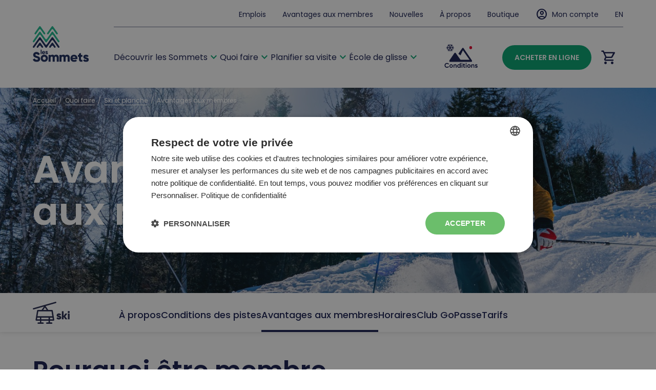

--- FILE ---
content_type: text/html; charset=utf-8
request_url: https://www.sommets.com/fr/quoi-faire/ski-et-planche/avantages-aux-membres/
body_size: 96340
content:


<!DOCTYPE html>
<html lang="fr">
<head>
        <!-- Google Tag Manager -->
        <script>
            (function (w, d, s, l, i) {
                w[l] = w[l] || []; w[l].push({
                    'gtm.start':
                        new Date().getTime(), event: 'gtm.js'
                }); var f = d.getElementsByTagName(s)[0],
                    j = d.createElement(s), dl = l != 'dataLayer' ? '&l=' + l : ''; j.async = true; j.src =
                        'https://www.googletagmanager.com/gtm.js?id=' + i + dl; f.parentNode.insertBefore(j, f);
            })(window, document, 'script', 'dataLayer', 'GTM-WRPFG5');</script>
        <!-- End Google Tag Manager -->
    
    <link rel="stylesheet" href="https://fonts.googleapis.com/css2?family=Material&#x2B;Symbols&#x2B;Outlined:FILL@0..1" />

        <!-- begin Convert Experiences code-->
        <script type="text/javascript" src="//cdn-4.convertexperiments.com/v1/js/100413800-100415094.js?environment=production"></script>
        <!-- end Convert Experiences code -->

    <meta charset="UTF-8">
    <meta http-equiv="X-UA-Compatible" content="IE=edge">
    <meta name="viewport" content="width=device-width, initial-scale=1">


<title>Avantages aux membres | Les Sommets | D&#xE9;couvrez les avantages exclusifs pour les membres Les Sommets: Privil&#xE8;ges GoPasse, abonnements saisonniers et plus.</title>

            <meta name="keywords" content="avantages membres,abonnements saisonniers,privil&#xE8;ges GoPasse,avantages exclusifs,ski,planche &#xE0; neige,montagne,station de ski" />
            <meta name="description" content="D&#xE9;couvrez les avantages exclusifs pour les membres Les Sommets: Privil&#xE8;ges GoPasse, abonnements saisonniers et plus." />


            <meta property="og:title" content="Avantages aux membres | Les Sommets" />
            <meta property="og:url" content="https://www.sommets.com/fr/quoi-faire/ski-et-planche/avantages-aux-membres/" />
            <meta property="og:image" content="/media/lfzpdsfd/sommet-saint-sauveur-snow-ski-neige-ami-femme.jpg" />
            <meta property="og:description" content="D&#xE9;couvrez les avantages exclusifs pour les membres Les Sommets: Privil&#xE8;ges GoPasse, abonnements saisonniers et plus." />
            <meta property="og:locale" content="fr" />
            <meta property="og:site_name" content="Sommets" />
            <meta property="og:type" content="website" />




    


        <link rel="canonical" href="https://www.sommets.com/fr/quoi-faire/ski-et-planche/avantages-aux-membres/">
        <link rel="alternate" hreflang="en" href="https://www.sommets.com/en/what-to-do/skiing-snowboarding/members-benefits/" />
        <link rel="alternate" hreflang="fr" href="https://www.sommets.com/fr/quoi-faire/ski-et-planche/avantages-aux-membres/" />


    
            <link rel="preload" as="image" media="(max-width: 390px)" href="/media/scfjdu3o/sommet-saint-sauveur-ski-experimente-intermediaire-poudreuse.jpg?width=390&amp;height=430&amp;v=1da902ad46d25c0">
            <link rel="preload" as="image" media="(min-width: 390.1px) and (max-width: 576px)" href="/media/scfjdu3o/sommet-saint-sauveur-ski-experimente-intermediaire-poudreuse.jpg?width=576&amp;height=430&amp;v=1da902ad46d25c0">
            <link rel="preload" as="image" media="(min-width: 576.1px) and (max-width: 768px)" href="/media/scfjdu3o/sommet-saint-sauveur-ski-experimente-intermediaire-poudreuse.jpg?width=768&amp;height=430&amp;v=1da902ad46d25c0">
            <link rel="preload" as="image" media="(min-width: 768.1px) and (max-width: 992px)" href="/media/scfjdu3o/sommet-saint-sauveur-ski-experimente-intermediaire-poudreuse.jpg?width=992&amp;height=430&amp;v=1da902ad46d25c0">
            <link rel="preload" as="image" media="(min-width: 992.1px) and (max-width: 1200px)" href="/media/scfjdu3o/sommet-saint-sauveur-ski-experimente-intermediaire-poudreuse.jpg?width=1200&amp;height=591&amp;v=1da902ad46d25c0">
            <link rel="preload" as="image" media="(min-width: 1200.1px) and (max-width: 1400px)" href="/media/scfjdu3o/sommet-saint-sauveur-ski-experimente-intermediaire-poudreuse.jpg?width=1400&amp;height=661&amp;v=1da902ad46d25c0">
    <link rel="preload" as="image" media="(min-width: 1400.1px)" href="/media/scfjdu3o/sommet-saint-sauveur-ski-experimente-intermediaire-poudreuse.jpg?width=2000&amp;height=860&amp;v=1da902ad46d25c0">


        <link rel="stylesheet" type="text/css" href="/dist/main.00de4baa.css" />

    

        <link rel="stylesheet" type="text/css" href="/dist/views/banner.6e629333.css" />
        <link rel="stylesheet" type="text/css" href="/dist/views/header.b274f6a3.css" />


    
<link rel="apple-touch-icon" sizes="180x180" href="/assets/favicons/apple-touch-icon.png">
<link rel="icon" sizes="32x32" href="/assets/favicons/favicon-32x32.png">
<link rel="icon" sizes="16x16" href="/assets/favicons/favicon-16x16.png">
<link rel="manifest" href="/assets/favicons/site.webmanifest">
<link rel="mask-icon" color="#00bb7e" href="/assets/favicons/safari-pinned-tab.svg">    
<meta name="msapplication-TileColor" content="#ffffff">
<meta name="theme-color" content="#ffffff">    

    <link rel="stylesheet" href="/css/blockgridlayout.css" />
    

<script type="text/javascript">
    window.serversettings = {
  "apiBaseUrl": "https://api-prod.sommets.com",
  "appInsightsInstrumentationKey": "55db0ae7-5b03-4ed1-84cc-c3a433b164bf",
  "isLoggedIn": false,
  "siriusGuestNumber": null,
  "username": null,
  "signInUrl": "/fr/login/",
  "signOutUrl": "/umbraco/surface/logout/handlelogout",
  "currentPageId": 3260,
  "siteMessagesEndPoint": "api/sitemessage/GetSiteMessages/?pageId=",
  "productImageEndPoint": "api/productimage/FindImagesUrls/",
  "dropdownApiEndPoint": "api/dropdownapi/GetDropdownValues/?id=",
  "productListingPageUrlsApiEndPoint": "api/ProductListingPageUrl/",
  "changePasswordApiEndPoint": "api/ChangePassword/HandleChangePassword/",
  "cartPageUrl": "/fr/page-de-panier/",
  "checkoutPageUrl": "/fr/caisse/",
  "confirmationPageUrl": "/fr/caisse/page-de-confirmation/",
  "associationPageUrl": "/fr/caisse/page-dassociation/",
  "complementaryProductsPageUrl": "/fr/produits-complementaires/",
  "currentCulture": "fr-CA",
  "ageOfMajority": 16,
  "juniorAge": 13,
  "accountFamilyPageUrl": "/fr/mon-compte/mon-groupe-familial/",
  "isComplementaryProductEnabled": true,
  "isOneRiskEnabled": true,
  "oneRiskUrl": "https://rsg.1risk.info",
  "isGoPassRechargeEnabled": true,
  "goPassRechargePageUrl": "/fr/caisse/go-passe/"
}
</script>

    <script>
        navigator.serviceWorker.getRegistrations().then(registrations => {
            for (const registration of registrations) {
                registration.unregister();
            }
        });
    </script>
</head>
<body data-viewport="" class="data-[menu-mobile-open]:max-xl:overflow-y-hidden ">
        <!-- Google Tag Manager (noscript) -->
        <noscript>
            <iframe src="https://www.googletagmanager.com/ns.html?id=GTM-WRPFG5"
                    height="0" width="0" style="display:none;visibility:hidden"></iframe>
        </noscript>
        <!-- End Google Tag Manager (noscript) -->
    









<header class="header fixed z-[200] xl:relative w-full bg-white transform transition-transform duration-300 ease-in-out print:hidden">
    <div class="relative w-full bg-white z-10">
        <div class="container text-marine">
            <div class="flex items-center max-lg:justify-between">
                <div class="py-3">
                    <a href="/">
                                <svg width="99" height="63" viewbox="0 0 99 63" fill="none" xmlns="http://www.w3.org/2000/svg" class="max-xl:hidden w-[110px] h-[70px] 2xl:w-[150px] 2xl:h-[96px]">
<g clip-path="url(#clip0_459_4790)">
<path d="M0 58.52L3.3 56.61C3.9 58 4.92 58.93 6.81 58.93C8.7 58.93 9.08 58.21 9.08 57.57C9.08 56.54 8.12 56.14 5.62 55.44C3.14 54.75 0.7 53.55 0.7 50.35C0.7 47.15 3.42 45.26 6.31 45.26C9.2 45.26 11.21 46.57 12.42 49.03L9.2 50.92C8.63 49.73 7.84 48.99 6.31 48.99C5.12 48.99 4.52 49.59 4.52 50.25C4.52 51.02 4.93 51.54 7.53 52.33C10.06 53.09 12.9 53.98 12.9 57.51C12.9 60.73 10.32 62.64 6.69 62.64C3.06 62.64 0.93 60.98 0 58.52Z" fill="#182958"></path>
<path d="M13.85 56.34C13.85 52.78 16.67 50.04 20.18 50.04C23.69 50.04 26.51 52.79 26.51 56.34C26.51 59.89 23.69 62.64 20.18 62.64C16.67 62.64 13.85 59.89 13.85 56.34ZM22.92 56.34C22.92 54.64 21.73 53.52 20.17 53.52C18.61 53.52 17.42 54.64 17.42 56.34C17.42 58.04 18.61 59.16 20.17 59.16C21.73 59.16 22.92 58.04 22.92 56.34Z" fill="#182958"></path>
<path d="M45.61 54.98V62.31H42.03V55.29C42.03 54.1 41.46 53.33 40.31 53.33C39.16 53.33 38.45 54.17 38.45 55.57V62.3H34.87V55.28C34.87 54.09 34.3 53.32 33.15 53.32C32 53.32 31.29 54.16 31.29 55.56V62.29H27.71V50.35H31.29V51.45C31.84 50.64 32.89 50.02 34.49 50.02C35.9 50.02 36.95 50.59 37.62 51.6C38.29 50.65 39.39 50.02 41.08 50.02C43.83 50.02 45.62 51.98 45.62 54.96" fill="#182958"></path>
<path d="M64.78 54.98V62.31H61.2V55.29C61.2 54.1 60.63 53.33 59.48 53.33C58.33 53.33 57.62 54.17 57.62 55.57V62.3H54.04V55.28C54.04 54.09 53.47 53.32 52.32 53.32C51.17 53.32 50.46 54.16 50.46 55.56V62.29H46.88V50.35H50.46V51.45C51.01 50.64 52.06 50.02 53.66 50.02C55.07 50.02 56.12 50.59 56.79 51.6C57.46 50.65 58.56 50.02 60.25 50.02C63 50.02 64.79 51.98 64.79 54.96" fill="#182958"></path>
<path d="M84.67 53.81V58.04C84.67 59.07 85.55 59.16 87.13 59.07V62.32C82.45 62.8 81.09 61.39 81.09 58.05V53.82H79.18V50.38H81.09V48.11L84.67 47.03V50.37H87.13V53.81H84.67Z" fill="#182958"></path>
<path d="M98.31 58.73C98.31 61.48 95.92 62.65 93.34 62.65C90.95 62.65 89.14 61.74 88.21 59.81L91.31 58.04C91.62 58.95 92.29 59.45 93.34 59.45C94.2 59.45 94.63 59.19 94.63 58.71C94.63 57.4 88.76 58.09 88.76 53.96C88.76 51.36 90.96 50.04 93.44 50.04C95.37 50.04 97.09 50.9 98.1 52.59L95.04 54.24C94.71 53.62 94.23 53.19 93.44 53.19C92.82 53.19 92.44 53.43 92.44 53.86C92.44 55.22 98.32 54.31 98.32 58.73" fill="#182958"></path>
<path d="M15.46 41.22H13.85V49.03H15.46V41.22Z" fill="#182958"></path>
<path d="M26.51 47.43C26.51 48.66 25.44 49.19 24.28 49.19C23.21 49.19 22.4 48.78 21.98 47.92L23.37 47.13C23.51 47.54 23.81 47.76 24.28 47.76C24.67 47.76 24.86 47.64 24.86 47.43C24.86 46.84 22.23 47.15 22.23 45.3C22.23 44.13 23.21 43.55 24.33 43.55C25.2 43.55 25.97 43.93 26.42 44.69L25.05 45.43C24.9 45.15 24.69 44.96 24.33 44.96C24.05 44.96 23.88 45.07 23.88 45.26C23.88 45.87 26.51 45.46 26.51 47.44" fill="#182958"></path>
<path d="M78.47 56.34C78.46 52.73 75.87 50.04 72.38 50.06C68.61 50.07 66.04 52.83 66.05 56.38C66.06 59.94 68.6 62.68 72.69 62.66C74.85 62.66 76.55 61.89 77.71 60.42L74.8 58.76C74.31 59.17 73.57 59.46 72.73 59.46C71.42 59.46 70.32 59.04 69.86 57.8L78.34 57.77C78.43 57.32 78.48 56.84 78.48 56.34M69.78 55.35C69.78 54.14 70.91 53.15 72.31 53.15C73.71 53.15 74.84 54.13 74.84 55.34H69.78V55.35Z" fill="#182958"></path>
<path d="M21.66 46.35C21.66 44.73 20.5 43.53 18.93 43.53C17.24 43.53 16.09 44.77 16.09 46.36C16.09 47.95 17.23 49.18 19.06 49.18C20.03 49.18 20.79 48.84 21.31 48.17L20 47.43C19.78 47.62 19.45 47.74 19.07 47.75C18.48 47.75 17.99 47.56 17.78 47.01H21.58C21.62 46.79 21.64 46.58 21.64 46.36M17.74 45.91C17.74 45.37 18.25 44.93 18.87 44.93C19.5 44.93 20.01 45.37 20.01 45.91H17.74Z" fill="#182958"></path>
<path d="M33.16 15.51L24.68 27.62C24.41 28.02 23.95 28.29 23.43 28.29C22.91 28.29 22.45 28.02 22.18 27.62L13.72 15.51C13.45 15.11 12.99 14.84 12.47 14.84C11.95 14.84 11.49 15.11 11.22 15.51L2.71999 27.65C2.24999 28.33 1.31999 28.49 0.639991 28.02C-0.040009 27.55 -0.200009 26.61 0.269991 25.94L11.24 10.26C11.51 9.87 11.96 9.62 12.47 9.62C12.98 9.62 13.42 9.87 13.69 10.26L22.19 22.4C22.46 22.8 22.92 23.07 23.44 23.07C23.96 23.07 24.42 22.8 24.69 22.4L33.19 10.26C33.46 9.87 33.91 9.62 34.41 9.62C34.91 9.62 35.36 9.87 35.63 10.26C35.63 10.26 44 22.21 46.6 25.93C47.07 26.61 46.91 27.54 46.23 28.01C45.55 28.48 44.62 28.32 44.15 27.64L35.65 15.5C35.38 15.1 34.92 14.83 34.4 14.83C33.88 14.83 33.42 15.1 33.15 15.5" fill="#1CB78D"></path>
<path d="M33.16 25.13L24.68 37.24C24.41 37.64 23.95 37.91 23.43 37.91C22.91 37.91 22.45 37.64 22.18 37.24L13.7 25.13C13.43 24.73 12.97 24.46 12.45 24.46C11.93 24.46 11.47 24.73 11.2 25.13L2.71999 37.27C2.24999 37.95 1.31999 38.11 0.639991 37.64C-0.040009 37.17 -0.200009 36.23 0.269991 35.56L11.24 19.89C11.51 19.5 11.96 19.25 12.47 19.25C12.98 19.25 13.42 19.5 13.69 19.89L22.19 32.03C22.46 32.43 22.92 32.7 23.44 32.7C23.96 32.7 24.42 32.43 24.69 32.03L33.19 19.89C33.46 19.5 33.91 19.25 34.41 19.25C34.91 19.25 35.36 19.5 35.63 19.89C35.63 19.89 44 31.84 46.6 35.56C47.07 36.24 46.91 37.17 46.23 37.64C45.55 38.11 44.62 37.95 44.15 37.27L35.65 25.13C35.38 24.73 34.92 24.46 34.4 24.46C33.88 24.46 33.42 24.73 33.15 25.13" fill="#182958"></path>
<path d="M3.63001 14.12C4.31001 14.59 5.24001 14.43 5.71001 13.75L11.22 5.88C11.49 5.48 11.95 5.21 12.47 5.21C12.99 5.21 13.45 5.48 13.72 5.88L19.23 13.75C19.7 14.43 20.64 14.59 21.31 14.12C21.98 13.65 22.15 12.72 21.68 12.04C19.07 8.32 13.69 0.64 13.69 0.64C13.42 0.26 12.97 0 12.47 0C11.97 0 11.51 0.25 11.24 0.64L3.26001 12.04C2.79001 12.72 2.95001 13.65 3.63001 14.12Z" fill="#1CB78D"></path>
<path d="M25.57 14.12C26.25 14.59 27.18 14.43 27.65 13.75L33.16 5.88C33.43 5.48 33.89 5.21 34.41 5.21C34.93 5.21 35.39 5.48 35.66 5.88L41.17 13.75C41.64 14.43 42.58 14.59 43.25 14.12C43.92 13.65 44.09 12.72 43.62 12.04L35.63 0.64C35.36 0.26 34.91 0 34.4 0C33.89 0 33.45 0.25 33.18 0.64C33.18 0.64 27.8 8.32 25.2 12.04C24.73 12.72 24.89 13.65 25.57 14.12Z" fill="#1CB78D"></path>
<path d="M13.69 29.51C13.42 29.12 12.97 28.87 12.47 28.87C11.97 28.87 11.52 29.12 11.24 29.51L7.01 35.56C6.54 36.24 6.7 37.17 7.38 37.64C8.06 38.11 8.99 37.95 9.46 37.27L11.22 34.75C11.49 34.35 11.95 34.08 12.47 34.08C12.99 34.08 13.45 34.35 13.72 34.75L15.48 37.27C15.95 37.95 16.89 38.11 17.56 37.64C18.24 37.17 18.4 36.24 17.93 35.56C15.32 31.84 13.7 29.51 13.7 29.51" fill="#182958"></path>
<path d="M35.63 29.51C35.36 29.12 34.91 28.87 34.41 28.87C33.91 28.87 33.46 29.12 33.18 29.51C33.18 29.51 31.55 31.84 28.95 35.56C28.48 36.24 28.64 37.17 29.32 37.64C30 38.11 30.93 37.95 31.4 37.27L33.16 34.75C33.43 34.35 33.89 34.08 34.41 34.08C34.93 34.08 35.39 34.35 35.66 34.75L37.42 37.27C37.89 37.95 38.83 38.11 39.5 37.64C40.18 37.17 40.34 36.23 39.87 35.56L35.64 29.51H35.63Z" fill="#182958"></path>
</g>
<defs>
<clippath id="clip0_459_4790">
<rect width="98.31" height="62.67" fill="white"></rect>
</clippath>
</defs>
</svg>

                                <span class="sr-only">desktop logo</span>
                                <svg width="457" height="95" viewbox="0 0 457 95" fill="none" xmlns="http://www.w3.org/2000/svg" class="xl:hidden w-[154px] h-[32px]">
<path d="M128.06 81.1934L139.067 74.8625C141.046 79.4408 144.499 82.5526 150.794 82.5526C157.089 82.5526 158.384 80.1562 158.384 78.0458C158.384 74.6479 155.183 73.2887 146.837 70.9995C138.564 68.7104 130.434 64.7401 130.434 54.117C130.434 43.4939 139.535 37.2345 149.175 37.2345C158.816 37.2345 165.507 41.5982 169.571 49.7533L158.816 56.0127C156.909 52.0425 154.283 49.5745 149.175 49.5745C145.182 49.5745 143.204 51.5417 143.204 53.7594C143.204 56.2989 144.571 58.0515 153.24 60.6626C161.694 63.2021 171.154 66.1351 171.154 77.867C171.154 88.5616 162.557 94.8926 150.434 94.8926C138.312 94.8926 131.225 89.3485 128.132 81.1934" fill="#141B4D"></path>
<path d="M174.248 74.0041C174.248 62.2006 183.636 53.0798 195.363 53.0798C207.09 53.0798 216.479 62.2006 216.479 74.0041C216.479 85.8075 207.09 94.9284 195.363 94.9284C183.636 94.9284 174.248 85.8075 174.248 74.0041ZM204.536 74.0041C204.536 68.3885 200.543 64.6686 195.363 64.6686C190.183 64.6686 186.19 68.3885 186.19 74.0041C186.19 79.6196 190.183 83.3395 195.363 83.3395C200.543 83.3395 204.536 79.6196 204.536 74.0041Z" fill="#141B4D"></path>
<path d="M280.221 69.4615V93.7838H268.278V70.4988C268.278 66.5285 266.372 63.989 262.523 63.989C258.674 63.989 256.299 66.7431 256.299 71.4288V93.7838H244.357V70.4988C244.357 66.5285 242.45 63.989 238.601 63.989C234.752 63.989 232.378 66.7431 232.378 71.4288V93.7838H220.436V54.1528H232.378V57.8011C234.213 55.1185 237.702 53.044 243.062 53.044C247.774 53.044 251.263 54.9397 253.494 58.2661C255.724 55.0828 259.393 53.044 265.041 53.044C274.213 53.044 280.185 59.5538 280.185 69.4258" fill="#141B4D"></path>
<path d="M344.215 69.4615V93.7838H332.272V70.4988C332.272 66.5285 330.365 63.989 326.516 63.989C322.667 63.989 320.293 66.7431 320.293 71.4288V93.7838H308.351V70.4988C308.351 66.5285 306.444 63.989 302.631 63.989C298.818 63.989 296.408 66.7431 296.408 71.4288V93.7838H284.465V54.1528H296.408V57.8011C298.243 55.1185 301.732 53.044 307.092 53.044C311.804 53.044 315.293 54.9397 317.523 58.2661C319.754 55.0828 323.423 53.044 329.07 53.044C338.243 53.044 344.215 59.5538 344.215 69.4258" fill="#141B4D"></path>
<path d="M410.582 65.5986V79.6196C410.582 83.0176 413.532 83.3395 418.784 83.0176V93.7838C403.172 95.3576 398.604 90.7077 398.604 79.6196V65.5986H392.237V54.1886H398.604V46.6773L410.546 43.1005V54.1886H418.748V65.5986H410.546H410.582Z" fill="#141B4D"></path>
<path d="M456.087 81.9088C456.087 91.0296 448.101 94.8926 439.504 94.8926C431.518 94.8926 425.475 91.8881 422.381 85.4498L432.741 79.5839C433.784 82.5884 436.015 84.2695 439.504 84.2695C442.382 84.2695 443.82 83.4111 443.82 81.8015C443.82 77.4378 424.216 79.7269 424.216 66.0278C424.216 57.4077 431.554 53.044 439.828 53.044C446.267 53.044 452.022 55.9054 455.367 61.521L445.151 66.9935C444.036 64.919 442.453 63.524 439.828 63.524C437.741 63.524 436.482 64.3109 436.482 65.7416C436.482 70.2484 456.087 67.2439 456.087 81.9088Z" fill="#141B4D"></path>
<path d="M179.608 23.8215H174.248V49.7533H179.608V23.8215Z" fill="#141B4D"></path>
<path d="M216.515 44.4239C216.515 48.5015 212.953 50.2541 209.104 50.2541C205.543 50.2541 202.809 48.8949 201.442 46.0335L206.083 43.3866C206.55 44.7458 207.558 45.4969 209.104 45.4969C210.399 45.4969 211.047 45.1035 211.047 44.3881C211.047 42.4209 202.27 43.4582 202.27 37.3061C202.27 33.4431 205.543 31.4759 209.248 31.4759C212.126 31.4759 214.716 32.7635 216.227 35.2673L211.658 37.6995C211.155 36.7695 210.435 36.1257 209.248 36.1257C208.313 36.1257 207.737 36.4834 207.737 37.1272C207.737 39.166 216.515 37.8068 216.515 44.3524" fill="#141B4D"></path>
<path d="M389.863 74.0041C389.827 62.0218 381.194 53.1155 369.539 53.1513C356.949 53.1871 348.387 62.3437 348.423 74.1471C348.459 85.9506 356.949 95.0357 370.582 94.9999C377.776 94.9999 383.46 92.4604 387.345 87.5601L377.632 82.0519C375.978 83.4111 373.532 84.3768 370.726 84.3768C366.337 84.3768 362.668 82.9818 361.157 78.8685L389.431 78.7612C389.755 77.259 389.899 75.6852 389.899 74.0041M360.869 70.7134C360.869 66.7074 364.647 63.4167 369.323 63.4167C373.999 63.4167 377.776 66.6716 377.776 70.7134H360.869Z" fill="#141B4D"></path>
<path d="M200.327 40.8471C200.327 35.4819 196.442 31.4759 191.226 31.5116C185.579 31.5116 181.73 35.625 181.766 40.9186C181.802 46.2123 185.579 50.2899 191.694 50.2541C194.932 50.2541 197.45 49.1095 199.212 46.9277L194.86 44.4597C194.14 45.0677 193.025 45.4969 191.766 45.4969C189.788 45.4969 188.169 44.8531 187.485 43.0289H200.147C200.291 42.3136 200.363 41.5982 200.363 40.8471M187.341 39.3806C187.341 37.5922 189.032 36.1257 191.118 36.1257C193.205 36.1257 194.896 37.5922 194.896 39.3806H187.341Z" fill="#141B4D"></path>
<path d="M82.4477 38.3791L61.3682 68.3527C60.7207 69.3542 59.5696 69.9981 58.2746 69.9981C56.9796 69.9981 55.8285 69.3542 55.181 68.3527L34.1016 38.3791C33.4541 37.3776 32.303 36.7338 31.008 36.7338C29.713 36.7338 28.5619 37.3776 27.9144 38.3791L6.76297 68.4243C5.5759 70.1054 3.27371 70.4988 1.58303 69.3185C-0.107644 68.1381 -0.503334 65.849 0.683736 64.1679L27.9863 25.3953C28.6698 24.4296 29.7849 23.8215 31.0439 23.8215C32.303 23.8215 33.4181 24.4296 34.1016 25.3953L55.253 55.4405C55.9005 56.442 57.0516 57.0858 58.3465 57.0858C59.6415 57.0858 60.7926 56.442 61.4401 55.4405L82.5915 25.3953C83.275 24.4296 84.3901 23.8215 85.6491 23.8215C86.9082 23.8215 88.0233 24.4296 88.7068 25.3953C88.7068 25.3953 109.534 54.9755 116.009 64.1679C117.196 65.849 116.765 68.1381 115.11 69.3185C113.419 70.4988 111.117 70.0696 109.93 68.4243L88.7787 38.3791C88.0952 37.3776 86.9801 36.7338 85.6851 36.7338C84.3901 36.7338 83.239 37.3776 82.5915 38.3791" fill="#00A26D"></path>
<path d="M82.4477 62.2006L61.3682 92.1742C60.7207 93.1757 59.5696 93.8196 58.2746 93.8196C56.9796 93.8196 55.8285 93.1757 55.181 92.1742L34.1016 62.2006C33.4541 61.1991 32.303 60.5553 31.008 60.5553C29.713 60.5553 28.5619 61.1991 27.9144 62.2006L6.76297 92.2458C5.5759 93.9269 3.27371 94.3203 1.58303 93.14C-0.107644 91.9596 -0.503334 89.6705 0.683736 87.9894L27.9863 49.2168C28.6698 48.2511 29.7849 47.643 31.0439 47.643C32.303 47.643 33.4181 48.2511 34.1016 49.2168L55.253 79.262C55.9005 80.2635 57.0516 80.9073 58.3465 80.9073C59.6415 80.9073 60.7926 80.2635 61.4401 79.262L82.5915 49.2168C83.275 48.2511 84.3901 47.643 85.6491 47.643C86.9082 47.643 88.0233 48.2511 88.7068 49.2168C88.7068 49.2168 109.534 78.797 116.009 87.9894C117.196 89.6705 116.765 91.9596 115.11 93.14C113.419 94.3203 111.117 93.8911 109.93 92.2458L88.7787 62.2006C88.0952 61.1991 86.9801 60.5553 85.6851 60.5553C84.3901 60.5553 83.239 61.1991 82.5915 62.2006" fill="#141B4D"></path>
<path d="M8.95725 34.9454C10.6479 36.1257 12.9501 35.6965 14.1372 34.0512L27.8425 14.5934C28.4899 13.5919 29.641 12.948 30.936 12.948C32.231 12.948 33.3821 13.5919 34.0296 14.5934L47.7349 34.0512C48.9219 35.7323 51.2241 36.1257 52.9148 34.9454C54.6055 33.765 55.0012 31.4759 53.8141 29.7948C47.3392 20.6024 33.9577 1.5738 33.9577 1.5738C33.2742 0.608058 32.1591 0 30.9001 0C29.641 0 28.5259 0.608058 27.8425 1.5738L7.98602 29.7948C6.79895 31.4759 7.23061 33.765 8.88531 34.9454" fill="#00A26D"></path>
<path d="M63.5265 34.9454C65.2172 36.1257 67.5194 35.6965 68.7064 34.0512L82.4117 14.5934C83.0592 13.5919 84.2103 12.948 85.5053 12.948C86.8002 12.948 87.9513 13.5919 88.5988 14.5934L102.304 34.0512C103.491 35.7323 105.793 36.1257 107.484 34.9454C109.175 33.765 109.57 31.4759 108.383 29.7948L88.5269 1.5738C87.8434 0.608058 86.7283 0 85.4693 0C84.2103 0 83.0951 0.608058 82.4117 1.5738C82.4117 1.5738 69.0302 20.5666 62.5552 29.7948C61.3682 31.4759 61.7998 33.765 63.4545 34.9454" fill="#00A26D"></path>
<path d="M33.9936 73.0026C33.3102 72.0368 32.195 71.4288 30.936 71.4288C29.677 71.4288 28.5619 72.0368 27.8784 73.0026L17.3387 87.9894C16.1516 89.6705 16.5833 91.9596 18.238 93.14C19.9287 94.3203 22.2309 93.8911 23.4179 92.2458L27.8065 86.0221C28.454 85.0206 29.6051 84.3768 30.9001 84.3768C32.195 84.3768 33.3461 85.0206 33.9936 86.0221L38.3822 92.2458C39.5693 93.9269 41.8715 94.3203 43.5621 93.14C45.2528 91.9596 45.6485 89.6705 44.4614 87.9894C37.9865 78.797 33.9217 73.0383 33.9217 73.0383" fill="#141B4D"></path>
<path d="M88.5628 73.0026C87.8794 72.0368 86.7643 71.4288 85.5053 71.4288C84.2462 71.4288 83.1311 72.0368 82.4476 73.0026C82.4476 73.0026 78.3828 78.7612 71.9079 87.9536C70.7208 89.6347 71.1525 91.9239 72.8072 93.1042C74.4979 94.2845 76.8001 93.8553 77.9871 92.21L82.3757 85.9864C83.0232 84.9848 84.1743 84.341 85.4693 84.341C86.7643 84.341 87.9154 84.9848 88.5628 85.9864L92.9514 92.21C94.1385 93.8911 96.4407 94.2845 98.1313 93.1042C99.822 91.9239 100.218 89.6347 99.0306 87.9536L88.4909 72.9668L88.5628 73.0026Z" fill="#141B4D"></path>
</svg>

                                <span class="sr-only">mobile logo</span>
                    </a>
                </div>
                <div class="w-full flex items-center justify-end xl:block xl:ml-12">
                    <div class="text-sm text-primary">
                        <div class="flex items-center justify-end">
                            <div class="relative bg-white flex justify-end z-50">
                                    <div>
                                        <a href="/fr/emplois/" class="hidden h-full bg-white items-center px-4 pb-3 pt-4 xl:flex">

                                            Emplois
                                        </a>
                                    </div>
                                    <div>
                                        <a href="/fr/quoi-faire/ski-et-planche/avantages-aux-membres/#validite_avantages" class="hidden h-full bg-white items-center px-4 pb-3 pt-4 xl:flex">

                                            Avantages aux membres
                                        </a>
                                    </div>
                                    <div>
                                        <a href="/fr/nouvelles/" class="hidden h-full bg-white items-center px-4 pb-3 pt-4 xl:flex">

                                            Nouvelles
                                        </a>
                                    </div>
                                    <div>
                                        <a href="/fr/a-propos/" class="hidden h-full bg-white items-center px-4 pb-3 pt-4 xl:flex">

                                            &#xC0; propos
                                        </a>
                                    </div>
                                    <div>
                                        <a href="https://boutique.sommets.com/" target="_blank" class="hidden h-full bg-white items-center px-4 pb-3 pt-4 xl:flex">

                                            Boutique
                                        </a>
                                    </div>

                                <div class="bg-white relative">
                                    



    <a class="xl:hidden" href="/fr/login/?redirect_url=/fr/quoi-faire/ski-et-planche/avantages-aux-membres/">
        <span class="block material-symbols-outlined text-4xl">
            account_circle
        </span>
    </a>
    <div tabindex="0" class="hidden group z-50 items-center cursor-pointer max-xl:pointer-events-none xl:px-4 xl:pb-3 xl:pt-4 xl:flex focus:bg-primary focus:text-white hover:bg-primary hover:text-white" id="menuHeaderAccountBtn">
        <span class="hidden material-symbols-outlined xl:mr-2 xl:block ">
            account_circle
        </span>
        <span class="hidden xl:block">
            Mon compte
        </span>
        <div class="hidden absolute z-[-1] top-0 right-0 bg-white text-primary border-t border-gray -translate-y-full duration-[500ms] xl:block group-focus-within:flex group-focus-within:translate-y-0 group-focus-within:top-52px group-hover:shadow group-hover:shadow-menu-header-account-box group-hover:translate-y-0 group-hover:top-52px" id="menuHeaderAccountBox">
            <div class="p-8 flex flex-col items-start w-min">
                    <a href="/fr/login/?redirect_url=/fr/quoi-faire/ski-et-planche/avantages-aux-membres/" class="cta cta-secondary cta-small cta-icon whitespace-nowrap mb-8">
                        SE CONNECTER
                        <span class="hidden ml-6 material-symbols-outlined 2xl:block">
                            arrow_forward
                        </span>
                    </a>
                    <div class="text-sm mb-6 ml-[3px]">
                        Nouveau client chez les Sommets?
                    </div>
                    <a href="/fr/creer-mon-compte/" class="link-deco text-sm ml-[3px]">
                        Créer mon compte
                    </a>
            </div>
        </div>
    </div>

                                </div>
                            </div>
                            <div class="hidden xl:block uppercase pl-4 pb-3 pt-4">
                                
    <a id="langBtn" class="link" href="/en/what-to-do/skiing-snowboarding/members-benefits/">
        <span>en</span>
    </a>

                            </div>
                        </div>
                    </div>
                    <div class="flex items-center justify-between gap-2 2xl:gap-4 xl:border-t xl:border-gray xl:py-6">
                        <div class="hidden items-center gap-x-4 xl:flex 2xl:gap-x-6 max-xl:flex-1 2xl:text-lg">
                                    <div class="flex items-center cursor-pointer max-xl:flex-1" data-menu-item="ee7a7769-3103-4c11-9616-439e0be53392">
                                        D&#xE9;couvrir les Sommets
                                        <span class="material-symbols-outlined text-secondary transition-transform transform duration-300 data-[menu-open]:rotate-180" data-menu-arrow>
                                            expand_more
                                        </span>
                                    </div>
                                    <div class="flex items-center cursor-pointer max-xl:flex-1" data-menu-item="b0706f0c-de6b-4c3d-aa9b-bf7494acd84f">
                                        Quoi faire
                                        <span class="material-symbols-outlined text-secondary transition-transform transform duration-300 data-[menu-open]:rotate-180" data-menu-arrow>
                                            expand_more
                                        </span>
                                    </div>
                                    <div class="flex items-center cursor-pointer max-xl:flex-1" data-menu-item="5828d10d-57b2-40ae-b6cf-900e98822f29">
                                        Planifier sa visite
                                        <span class="material-symbols-outlined text-secondary transition-transform transform duration-300 data-[menu-open]:rotate-180" data-menu-arrow>
                                            expand_more
                                        </span>
                                    </div>
                                    <div class="flex items-center cursor-pointer max-xl:flex-1" data-menu-item="eaf1d7a8-8e87-4bf6-853d-a2ebbda18828">
                                        &#xC9;cole de glisse
                                        <span class="material-symbols-outlined text-secondary transition-transform transform duration-300 data-[menu-open]:rotate-180" data-menu-arrow>
                                            expand_more
                                        </span>
                                    </div>
                        </div>
                        <div class="hidden items-center gap-x-3 2xl:gap-x-6 xl:flex">
                                    <a href="/fr/meteo-et-conditions-hiver/">
                                        <svg xmlns="http://www.w3.org/2000/svg" xmlns:xlink="http://www.w3.org/1999/xlink" width="70" zoomandpan="magnify" viewbox="0 0 52.5 52.499999" height="70" preserveaspectratio="xMidYMid meet" version="1.0" class="material-symbols-outlined text-4xl"><defs><g></g><clippath id="86873dc77d"><path d="M 8.671875 12 L 42.105469 12 L 42.105469 33 L 8.671875 33 Z M 8.671875 12 " clip-rule="nonzero"></path></clippath><clippath id="77257225d1"><path d="M 37.703125 9.488281 L 42.417969 9.488281 L 42.417969 14.203125 L 37.703125 14.203125 Z M 37.703125 9.488281 " clip-rule="nonzero"></path></clippath><clippath id="831120a00c"><path d="M 40.0625 9.488281 C 38.757812 9.488281 37.703125 10.542969 37.703125 11.847656 C 37.703125 13.148438 38.757812 14.203125 40.0625 14.203125 C 41.363281 14.203125 42.417969 13.148438 42.417969 11.847656 C 42.417969 10.542969 41.363281 9.488281 40.0625 9.488281 Z M 40.0625 9.488281 " clip-rule="nonzero"></path></clippath><clippath id="221dfc32f8"><path d="M 0.703125 0.488281 L 5.417969 0.488281 L 5.417969 5.203125 L 0.703125 5.203125 Z M 0.703125 0.488281 " clip-rule="nonzero"></path></clippath><clippath id="45dbeb6b02"><path d="M 3.0625 0.488281 C 1.757812 0.488281 0.703125 1.542969 0.703125 2.847656 C 0.703125 4.148438 1.757812 5.203125 3.0625 5.203125 C 4.363281 5.203125 5.417969 4.148438 5.417969 2.847656 C 5.417969 1.542969 4.363281 0.488281 3.0625 0.488281 Z M 3.0625 0.488281 " clip-rule="nonzero"></path></clippath><clippath id="c0c0ec89f7"><rect x="0" width="6" y="0" height="6"></rect></clippath></defs><g clip-path="url(#86873dc77d)"><path fill="#141b4d" d="M 40.871094 32.679688 L 9.90625 32.679688 C 9.402344 32.679688 9.039062 32.433594 8.816406 31.945312 C 8.59375 31.453125 8.632812 30.984375 8.929688 30.539062 L 16.261719 19.835938 C 16.507812 19.480469 16.832031 19.300781 17.242188 19.300781 C 17.648438 19.300781 17.972656 19.480469 18.21875 19.835938 L 25.183594 29.640625 L 38.425781 29.640625 L 28.648438 15.777344 L 25.183594 23.179688 L 22.007812 20.949219 L 27.671875 12.699219 C 27.914062 12.34375 28.242188 12.164062 28.648438 12.164062 C 29.054688 12.164062 29.382812 12.34375 29.625 12.699219 L 41.847656 30.539062 C 42.148438 30.984375 42.183594 31.453125 41.960938 31.945312 C 41.738281 32.433594 41.375 32.679688 40.871094 32.679688 Z M 40.871094 32.679688 " fill-opacity="1" fill-rule="nonzero"></path></g><g fill="#141b4d" fill-opacity="1"><g transform="translate(1.522996, 41.175535)"><g><path d="M 3.859375 0.136719 C 5.117188 0.136719 6.214844 -0.496094 6.789062 -1.46875 L 5.628906 -2.140625 C 5.308594 -1.546875 4.640625 -1.175781 3.859375 -1.175781 C 2.527344 -1.175781 1.652344 -2.101562 1.652344 -3.402344 C 1.652344 -4.714844 2.527344 -5.640625 3.859375 -5.640625 C 4.640625 -5.640625 5.300781 -5.269531 5.628906 -4.667969 L 6.789062 -5.339844 C 6.203125 -6.3125 5.105469 -6.945312 3.859375 -6.945312 C 1.800781 -6.945312 0.320312 -5.398438 0.320312 -3.402344 C 0.320312 -1.417969 1.800781 0.136719 3.859375 0.136719 Z M 3.859375 0.136719 "></path></g></g></g><g fill="#141b4d" fill-opacity="1"><g transform="translate(8.576901, 41.175535)"><g><path d="M 2.886719 0.136719 C 4.316406 0.136719 5.464844 -0.980469 5.464844 -2.429688 C 5.464844 -3.878906 4.316406 -5 2.886719 -5 C 1.457031 -5 0.320312 -3.878906 0.320312 -2.429688 C 0.320312 -0.980469 1.457031 0.136719 2.886719 0.136719 Z M 2.886719 -1.089844 C 2.148438 -1.089844 1.574219 -1.644531 1.574219 -2.429688 C 1.574219 -3.21875 2.148438 -3.773438 2.886719 -3.773438 C 3.636719 -3.773438 4.210938 -3.21875 4.210938 -2.429688 C 4.210938 -1.644531 3.636719 -1.089844 2.886719 -1.089844 Z M 2.886719 -1.089844 "></path></g></g></g><g fill="#141b4d" fill-opacity="1"><g transform="translate(14.348283, 41.175535)"><g><path d="M 3.277344 -5 C 2.625 -5 2.121094 -4.753906 1.828125 -4.316406 L 1.828125 -4.863281 L 0.574219 -4.863281 L 0.574219 0 L 1.828125 0 L 1.828125 -2.625 C 1.828125 -3.472656 2.285156 -3.832031 2.898438 -3.832031 C 3.460938 -3.832031 3.859375 -3.492188 3.859375 -2.828125 L 3.859375 0 L 5.117188 0 L 5.117188 -2.984375 C 5.117188 -4.277344 4.308594 -5 3.277344 -5 Z M 3.277344 -5 "></path></g></g></g><g fill="#141b4d" fill-opacity="1"><g transform="translate(19.954485, 41.175535)"><g><path d="M 4.257812 -6.808594 L 4.257812 -4.289062 C 3.910156 -4.734375 3.394531 -5 2.683594 -5 C 1.382812 -5 0.3125 -3.878906 0.3125 -2.429688 C 0.3125 -0.980469 1.382812 0.136719 2.683594 0.136719 C 3.394531 0.136719 3.910156 -0.125 4.257812 -0.574219 L 4.257812 0 L 5.515625 0 L 5.515625 -6.808594 Z M 2.917969 -1.058594 C 2.140625 -1.058594 1.566406 -1.613281 1.566406 -2.429688 C 1.566406 -3.25 2.140625 -3.800781 2.917969 -3.800781 C 3.6875 -3.800781 4.257812 -3.25 4.257812 -2.429688 C 4.257812 -1.613281 3.6875 -1.058594 2.917969 -1.058594 Z M 2.917969 -1.058594 "></path></g></g></g><g fill="#141b4d" fill-opacity="1"><g transform="translate(26.036783, 41.175535)"><g><path d="M 1.195312 -5.445312 C 1.625 -5.445312 1.972656 -5.796875 1.972656 -6.214844 C 1.972656 -6.632812 1.625 -6.992188 1.195312 -6.992188 C 0.777344 -6.992188 0.429688 -6.632812 0.429688 -6.214844 C 0.429688 -5.796875 0.777344 -5.445312 1.195312 -5.445312 Z M 0.574219 0 L 1.828125 0 L 1.828125 -4.863281 L 0.574219 -4.863281 Z M 0.574219 0 "></path></g></g></g><g fill="#141b4d" fill-opacity="1"><g transform="translate(28.436664, 41.175535)"><g><path d="M 3.355469 -3.65625 L 3.355469 -4.863281 L 2.257812 -4.863281 L 2.257812 -6.222656 L 1 -5.84375 L 1 -4.863281 L 0.15625 -4.863281 L 0.15625 -3.65625 L 1 -3.65625 L 1 -1.632812 C 1 -0.320312 1.59375 0.195312 3.355469 0 L 3.355469 -1.136719 C 2.636719 -1.097656 2.257812 -1.109375 2.257812 -1.632812 L 2.257812 -3.65625 Z M 3.355469 -3.65625 "></path></g></g></g><g fill="#141b4d" fill-opacity="1"><g transform="translate(32.177371, 41.175535)"><g><path d="M 1.195312 -5.445312 C 1.625 -5.445312 1.972656 -5.796875 1.972656 -6.214844 C 1.972656 -6.632812 1.625 -6.992188 1.195312 -6.992188 C 0.777344 -6.992188 0.429688 -6.632812 0.429688 -6.214844 C 0.429688 -5.796875 0.777344 -5.445312 1.195312 -5.445312 Z M 0.574219 0 L 1.828125 0 L 1.828125 -4.863281 L 0.574219 -4.863281 Z M 0.574219 0 "></path></g></g></g><g fill="#141b4d" fill-opacity="1"><g transform="translate(34.577252, 41.175535)"><g><path d="M 2.886719 0.136719 C 4.316406 0.136719 5.464844 -0.980469 5.464844 -2.429688 C 5.464844 -3.878906 4.316406 -5 2.886719 -5 C 1.457031 -5 0.320312 -3.878906 0.320312 -2.429688 C 0.320312 -0.980469 1.457031 0.136719 2.886719 0.136719 Z M 2.886719 -1.089844 C 2.148438 -1.089844 1.574219 -1.644531 1.574219 -2.429688 C 1.574219 -3.21875 2.148438 -3.773438 2.886719 -3.773438 C 3.636719 -3.773438 4.210938 -3.21875 4.210938 -2.429688 C 4.210938 -1.644531 3.636719 -1.089844 2.886719 -1.089844 Z M 2.886719 -1.089844 "></path></g></g></g><g fill="#141b4d" fill-opacity="1"><g transform="translate(40.348633, 41.175535)"><g><path d="M 3.277344 -5 C 2.625 -5 2.121094 -4.753906 1.828125 -4.316406 L 1.828125 -4.863281 L 0.574219 -4.863281 L 0.574219 0 L 1.828125 0 L 1.828125 -2.625 C 1.828125 -3.472656 2.285156 -3.832031 2.898438 -3.832031 C 3.460938 -3.832031 3.859375 -3.492188 3.859375 -2.828125 L 3.859375 0 L 5.117188 0 L 5.117188 -2.984375 C 5.117188 -4.277344 4.308594 -5 3.277344 -5 Z M 3.277344 -5 "></path></g></g></g><g fill="#141b4d" fill-opacity="1"><g transform="translate(45.954836, 41.175535)"><g><path d="M 1.730469 -3.480469 C 1.730469 -3.742188 1.984375 -3.878906 2.296875 -3.878906 C 2.65625 -3.878906 2.925781 -3.695312 3.074219 -3.382812 L 4.144531 -3.96875 C 3.761719 -4.640625 3.082031 -5 2.296875 -5 C 1.292969 -5 0.449219 -4.445312 0.449219 -3.453125 C 0.449219 -1.742188 2.957031 -2.128906 2.957031 -1.417969 C 2.957031 -1.136719 2.683594 -1 2.285156 -1 C 1.800781 -1 1.46875 -1.234375 1.332031 -1.632812 L 0.242188 -1.019531 C 0.59375 -0.273438 1.3125 0.136719 2.285156 0.136719 C 3.324219 0.136719 4.238281 -0.371094 4.238281 -1.417969 C 4.238281 -3.210938 1.730469 -2.761719 1.730469 -3.480469 Z M 1.730469 -3.480469 "></path></g></g></g><g clip-path="url(#77257225d1)"><g clip-path="url(#831120a00c)"><g transform="matrix(1, 0, 0, 1, 37, 9)"><g clip-path="url(#c0c0ec89f7)"><g clip-path="url(#221dfc32f8)"><g clip-path="url(#45dbeb6b02)"><path fill="#e4002b" d="M 0.703125 0.488281 L 5.417969 0.488281 L 5.417969 5.203125 L 0.703125 5.203125 Z M 0.703125 0.488281 " fill-opacity="1" fill-rule="nonzero"></path></g></g></g></g></g></g><path fill="#141b4d" d="M 7.449219 6.945312 C 7.472656 6.945312 7.496094 6.945312 7.519531 6.945312 C 7.8125 7.449219 8.105469 7.953125 8.4375 8.519531 C 8.609375 8.0625 8.738281 7.695312 8.898438 7.335938 C 8.9375 7.242188 9.0625 7.132812 9.15625 7.125 C 9.359375 7.105469 9.566406 7.144531 9.804688 7.164062 C 9.582031 7.902344 9.363281 8.609375 9.152344 9.320312 C 9.121094 9.4375 9.074219 9.59375 9.121094 9.683594 C 9.386719 10.183594 9.675781 10.664062 9.984375 11.199219 C 10.128906 10.957031 10.210938 10.761719 10.34375 10.601562 C 10.886719 9.945312 10.945312 9.257812 10.589844 8.484375 C 10.398438 8.074219 10.316406 7.617188 10.171875 7.136719 C 10.371094 7.136719 10.515625 7.167969 10.644531 7.128906 C 10.949219 7.046875 11.058594 7.191406 11.144531 7.449219 C 11.253906 7.789062 11.390625 8.117188 11.550781 8.53125 C 11.867188 7.953125 12.144531 7.449219 12.421875 6.945312 C 12.445312 6.945312 12.46875 6.945312 12.492188 6.945312 C 12.722656 7.09375 12.957031 7.238281 13.199219 7.394531 C 12.90625 7.90625 12.625 8.394531 12.308594 8.945312 C 12.632812 8.898438 12.886719 8.867188 13.136719 8.832031 C 13.617188 8.761719 13.953125 8.945312 14.152344 9.390625 C 14.15625 9.398438 14.152344 9.410156 14.152344 9.445312 C 14.070312 9.46875 13.984375 9.5 13.898438 9.523438 C 13.226562 9.679688 12.558594 9.835938 11.890625 10 C 11.796875 10.023438 11.671875 10.0625 11.628906 10.136719 C 11.339844 10.605469 11.066406 11.089844 10.75 11.632812 C 11.203125 11.632812 11.585938 11.597656 11.960938 11.640625 C 12.441406 11.695312 12.765625 11.515625 13.066406 11.15625 C 13.464844 10.675781 13.914062 10.242188 14.367188 9.761719 C 14.46875 9.917969 14.53125 10.042969 14.617188 10.144531 C 14.800781 10.371094 14.792969 10.554688 14.578125 10.769531 C 14.339844 11.011719 14.140625 11.300781 13.875 11.621094 L 15.644531 11.621094 L 15.644531 12.53125 L 13.875 12.53125 C 14.21875 12.953125 14.511719 13.3125 14.808594 13.679688 C 14.660156 13.917969 14.523438 14.136719 14.367188 14.390625 C 13.832031 13.824219 13.332031 13.285156 12.828125 12.757812 C 12.742188 12.664062 12.640625 12.527344 12.539062 12.527344 C 11.96875 12.503906 11.390625 12.515625 10.753906 12.515625 C 10.953125 12.863281 11.148438 13.128906 11.269531 13.425781 C 11.484375 13.972656 11.875 14.207031 12.441406 14.292969 C 13.023438 14.382812 13.589844 14.554688 14.1875 14.699219 C 14.117188 14.839844 14.050781 14.941406 14.011719 15.046875 C 13.894531 15.390625 13.664062 15.449219 13.335938 15.367188 C 13.023438 15.289062 12.703125 15.261719 12.308594 15.199219 C 12.632812 15.765625 12.914062 16.261719 13.207031 16.773438 C 12.9375 16.925781 12.707031 17.058594 12.457031 17.199219 C 12.160156 16.6875 11.867188 16.191406 11.546875 15.640625 C 11.378906 16.074219 11.238281 16.453125 11.082031 16.828125 C 11.050781 16.910156 10.957031 17.019531 10.890625 17.023438 C 10.664062 17.035156 10.433594 17.003906 10.175781 16.988281 C 10.40625 16.234375 10.628906 15.511719 10.835938 14.789062 C 10.867188 14.675781 10.890625 14.523438 10.839844 14.429688 C 10.582031 13.949219 10.296875 13.480469 9.996094 12.960938 C 9.835938 13.226562 9.722656 13.472656 9.558594 13.671875 C 9.105469 14.230469 9.035156 14.8125 9.339844 15.46875 C 9.472656 15.761719 9.535156 16.085938 9.628906 16.398438 C 9.6875 16.589844 9.738281 16.785156 9.804688 17.011719 C 9.617188 17.011719 9.488281 16.992188 9.367188 17.015625 C 9.050781 17.082031 8.910156 16.949219 8.824219 16.65625 C 8.734375 16.332031 8.585938 16.019531 8.433594 15.636719 C 8.105469 16.199219 7.820312 16.6875 7.523438 17.199219 C 7.265625 17.050781 7.027344 16.917969 6.773438 16.769531 C 7.070312 16.253906 7.351562 15.757812 7.671875 15.199219 C 7.1875 15.273438 6.800781 15.34375 6.410156 15.386719 C 6.316406 15.398438 6.175781 15.355469 6.125 15.285156 C 6 15.117188 5.914062 14.914062 5.796875 14.699219 C 6.589844 14.511719 7.335938 14.335938 8.078125 14.15625 C 8.175781 14.132812 8.304688 14.097656 8.347656 14.027344 C 8.644531 13.542969 8.917969 13.050781 9.230469 12.507812 C 8.765625 12.507812 8.367188 12.535156 7.976562 12.5 C 7.550781 12.457031 7.261719 12.605469 6.988281 12.929688 C 6.5625 13.429688 6.089844 13.890625 5.617188 14.390625 C 5.523438 14.242188 5.46875 14.121094 5.386719 14.027344 C 5.15625 13.773438 5.222656 13.574219 5.441406 13.34375 C 5.671875 13.109375 5.863281 12.835938 6.113281 12.53125 L 4.300781 12.53125 L 4.300781 11.625 L 6.113281 11.625 C 5.820312 11.261719 5.566406 10.964844 5.332031 10.65625 C 5.273438 10.578125 5.226562 10.433594 5.261719 10.355469 C 5.351562 10.152344 5.488281 9.972656 5.617188 9.761719 C 6.171875 10.347656 6.691406 10.898438 7.214844 11.445312 C 7.292969 11.523438 7.398438 11.621094 7.492188 11.625 C 8.046875 11.640625 8.601562 11.632812 9.226562 11.632812 C 8.96875 11.1875 8.726562 10.804688 8.527344 10.40625 C 8.386719 10.128906 8.191406 10 7.894531 9.941406 C 7.203125 9.796875 6.515625 9.625 5.800781 9.457031 C 5.878906 9.308594 5.953125 9.203125 5.988281 9.082031 C 6.09375 8.761719 6.308594 8.710938 6.609375 8.777344 C 6.933594 8.847656 7.265625 8.886719 7.671875 8.953125 C 7.347656 8.386719 7.070312 7.898438 6.789062 7.402344 C 7.019531 7.242188 7.234375 7.09375 7.453125 6.945312 Z M 7.449219 6.945312 " fill-opacity="1" fill-rule="nonzero"></path></svg>
                                    </a>
                        </div>
                        <div class="flex items-center">
                            <div class="hidden mr-[18px] xl:block">
                                    <a href="/fr/billetterie/" class="cta cta-small cta-secondary whitespace-nowrap cta-icon">
                                        ACHETER EN LIGNE
                                        <span class="hidden ml-6 material-symbols-outlined 2xl:block">
                                            arrow_forward
                                        </span>
                                    </a>
                            </div>
                                <div class="relative max-xl:ml-6 max-xl:mr-9 xl:mr-3">
                                    <span class="block material-symbols-outlined text-4xl">
                                        shopping_cart
                                    </span>
                                    <sommets-cart-counter></sommets-cart-counter>
                                </div>
                            <div class="xl:hidden cursor-pointer" id="menuToggle">
                                <span class="hidden material-symbols-outlined xl:text-4xl data-[show-icon]:block" data-menu-icon data-show-icon>
                                    menu
                                </span>
                                <span class="hidden material-symbols-outlined xl:text-4xl data-[show-icon]:block" data-menu-icon>
                                    close
                                </span>
                            </div>
                        </div>
                    </div>
                </div>
            </div>
        </div>
    </div>
    <sommets-notifications></sommets-notifications>
    <sommets-site-messages></sommets-site-messages>

            <div class="absolute hidden left-0 top-full w-full bg-white animate-slideIn shadow-megamenu xl:data-[menu-open]:block" data-menu-content="ee7a7769-3103-4c11-9616-439e0be53392">
                <div class="container flex gap-x-6 py-12">
                    <div class="basis-1/4">
                        
<div class="umb-block-list">


<div class="prose"><p class="text-r-2xl">Découvrir nos Sommets</p></div>

<div class="h-4"></div>
    

<div class="prose"><p class="text-r-base">Le plaisir est toujours au rendez-vous dans nos Sommets! Découvrez notre offre d’activités hivernales et préparez-vous à vivre une saison froide plus chaude que jamais!</p></div>

<div class="h-4"></div>
    


<a class="cta cta-outlined cta-secondary cta-small cta-icon" href="/fr/decouvrir-les-sommets/">
    Explorer
        <span class="ml-6 material-symbols-outlined">
            arrow_forward
        </span>
</a></div>

                    </div>
                    <div class="basis-1/2">
                        
<div class="umb-block-grid"
     data-grid-columns="12;"
     style="--umb-block-grid--grid-columns: 12;">
    
<div class="umb-block-grid__layout-container !gap-6">
        <div class="umb-block-grid__layout-item"
            data-content-element-type-alias="summitTileBlock"
            data-content-element-type-key="5c288cbc-920c-4ac8-9d67-e49019feb2d1"
            data-element-udi="umb://element/d3d915d7be7e485cafd0d9fa8339ba36"
            data-col-span="4"
            data-row-span="1"
             style=" --umb-block-grid--item-column-span: 4; --umb-block-grid--item-row-span: 1; --mountain-svg-background: #white; ">
    <a href="/fr/decouvrir-les-sommets/sommet-saint-sauveur-hiver/" class="block relative cursor-pointer">
        <div class="group hidden aspect-square p-4 bg-gray-lighter xl:block hover:bg-green">
            <div class="relative h-full">
                    <div class="absolute inset-0 flex justify-left group-hover:hidden">
                        <svg width="229" height="41" viewbox="0 0 229 41" fill="none" xmlns="http://www.w3.org/2000/svg" class="h-6 lg:w-fit max-w-full lg:h-10 w-max ">
<path fill-rule="evenodd" clip-rule="evenodd" d="M53.71 35.6795L57.5442 33.4521C58.239 35.0671 59.4347 36.1532 61.6308 36.1532C63.7416 36.1532 64.2693 35.3181 64.2693 34.5649C64.2693 33.3684 63.1588 32.8948 60.2414 32.0865C57.3506 31.2799 54.5166 29.8876 54.5166 26.1556C54.5166 22.397 57.6846 20.2247 61.0462 20.2247C64.2427 20.2247 66.7426 21.756 68.1604 24.6244L64.4097 26.8233C63.7416 25.4309 62.8248 24.5674 61.0462 24.5674C59.6568 24.5674 58.9621 25.2654 58.9621 26.0452C58.9621 26.9355 59.4347 27.548 62.4641 28.4667C65.41 29.3587 68.7166 30.3879 68.7166 34.5098C68.7166 38.2684 65.7156 40.4976 61.4904 40.4976C57.4056 40.4976 54.7938 38.5479 53.71 35.6795Z" fill="#141B4D"></path>
<path fill-rule="evenodd" clip-rule="evenodd" d="M80.8977 33.1455C80.8977 31.057 79.5083 29.7483 77.5912 29.7483C75.6722 29.7483 74.2846 31.057 74.2846 33.1455C74.2846 35.234 75.6722 36.5427 77.5912 36.5427C79.5083 36.5427 80.8977 35.234 80.8977 33.1455ZM85.0613 26.1836V40.1072H80.893V38.7985C79.9762 39.8562 78.6134 40.4971 76.7531 40.4971C73.1125 40.4971 70.1116 37.294 70.1116 33.1454C70.1116 28.9968 73.1125 25.7937 76.7531 25.7937C78.6134 25.7937 79.9762 26.4347 80.893 27.4923V26.1836H85.0613Z" fill="#141B4D"></path>
<path fill-rule="evenodd" clip-rule="evenodd" d="M87.4191 40.1062H91.5874V26.1826H87.4191V40.1062ZM87.0021 22.4526C87.0021 21.087 88.141 19.9457 89.5038 19.9457C90.8648 19.9457 92.0037 21.087 92.0037 22.4526C92.0037 23.8165 90.8648 24.9578 89.5038 24.9578C88.141 24.9578 87.0021 23.8165 87.0021 22.4526Z" fill="#141B4D"></path>
<path fill-rule="evenodd" clip-rule="evenodd" d="M107.287 31.5579V40.1079H103.119V32.1704C103.119 30.4451 102.035 29.6368 100.701 29.6368C99.1729 29.6368 98.1175 30.527 98.1175 32.5052V40.1079H93.9492V26.1844H98.1175V27.493C98.8673 26.4621 100.257 25.7944 102.09 25.7944C104.898 25.7944 107.287 27.7993 107.287 31.5579Z" fill="#141B4D"></path>
<path fill-rule="evenodd" clip-rule="evenodd" d="M114.735 30.1931V35.1215C114.735 36.3198 115.764 36.4302 117.597 36.3198V40.107C112.15 40.6643 110.566 39.0208 110.566 35.1215V30.1931H108.344V26.1834H110.566V23.5375L114.735 22.2841V26.1834H117.597V30.1931H114.735Z" fill="#141B4D"></path>
<path fill-rule="evenodd" clip-rule="evenodd" d="M126.212 35.6795L130.046 33.4521C130.741 35.0671 131.937 36.1532 134.131 36.1532C136.244 36.1532 136.771 35.3181 136.771 34.5649C136.771 33.3684 135.661 32.8948 132.743 32.0865C129.853 31.2799 127.019 29.8876 127.019 26.1556C127.019 22.397 130.185 20.2247 133.548 20.2247C136.745 20.2247 139.245 21.756 140.662 24.6244L136.912 26.8233C136.244 25.4309 135.327 24.5674 133.548 24.5674C132.159 24.5674 131.464 25.2654 131.464 26.0452C131.464 26.9355 131.937 27.548 134.966 28.4667C137.91 29.3587 141.219 30.3879 141.219 34.5098C141.219 38.2684 138.218 40.4976 133.992 40.4976C129.908 40.4976 127.296 38.5479 126.212 35.6795Z" fill="#141B4D"></path>
<path fill-rule="evenodd" clip-rule="evenodd" d="M153.391 33.1452C153.391 31.0567 152.002 29.748 150.085 29.748C148.168 29.748 146.778 31.0567 146.778 33.1452C146.778 35.2337 148.168 36.5424 150.085 36.5424C152.002 36.5424 153.391 35.2337 153.391 33.1452ZM157.555 26.1834V40.107H153.387V38.7983C152.47 39.8559 151.109 40.4969 149.247 40.4969C145.606 40.4969 142.605 37.2938 142.605 33.1452C142.605 28.9966 145.606 25.7935 149.247 25.7935C151.109 25.7935 152.47 26.4344 153.387 27.4921V26.1834H157.555Z" fill="#141B4D"></path>
<path fill-rule="evenodd" clip-rule="evenodd" d="M173.061 26.1836V40.1072H168.893V38.7985C168.143 39.8276 166.753 40.4971 164.92 40.4971C162.113 40.4971 159.723 38.4923 159.723 34.7318V26.1836H163.891V34.1193C163.891 35.8464 164.975 36.6548 166.307 36.6548C167.837 36.6548 168.893 35.7627 168.893 33.7864V26.1836H173.061Z" fill="#141B4D"></path>
<path fill-rule="evenodd" clip-rule="evenodd" d="M189.183 26.1836L184.042 40.1072H179.318L174.176 26.1836H178.79L181.679 35.0114L184.57 26.1836H189.183Z" fill="#141B4D"></path>
<path fill-rule="evenodd" clip-rule="evenodd" d="M218.305 26.1836V40.1072H214.137V38.7985C213.387 39.8276 211.997 40.4971 210.164 40.4971C207.357 40.4971 204.967 38.4923 204.967 34.7318V26.1836H209.135V34.1193C209.135 35.8464 210.219 36.6548 211.552 36.6548C213.081 36.6548 214.137 35.7627 214.137 33.7864V26.1836H218.305Z" fill="#141B4D"></path>
<path fill-rule="evenodd" clip-rule="evenodd" d="M229.001 25.9045V30.6389C227.277 30.3612 224.832 31.0556 224.832 33.8136V40.1077H220.664V26.1841H224.832V28.6608C225.388 26.7948 227.251 25.9045 229.001 25.9045Z" fill="#141B4D"></path>
<path fill-rule="evenodd" clip-rule="evenodd" d="M97.4852 12.2716C97.4852 11.5095 98.1959 10.8899 99.0736 10.8899C99.9514 10.8899 100.664 11.5077 100.664 12.2698L97.4852 12.2716ZM102.954 12.8965C102.945 10.6282 101.321 8.93492 99.1319 8.94204C96.7635 8.95094 95.1501 10.6834 95.1572 12.9215C95.1661 15.1614 96.7599 16.8831 99.3238 16.8742C100.678 16.8689 101.746 16.3899 102.476 15.464L100.646 14.4189C100.337 14.6806 99.8746 14.8587 99.3469 14.8605C98.5225 14.864 97.8313 14.5952 97.5452 13.8153L102.867 13.7975C102.925 13.5126 102.954 13.2117 102.954 12.8965Z" fill="#141B4D"></path>
<path fill-rule="evenodd" clip-rule="evenodd" d="M53.7002 14.2768L55.7684 13.0749C56.1433 13.9474 56.7882 14.5314 57.9716 14.5314C59.1105 14.5314 59.3947 14.0809 59.3947 13.6767C59.3947 13.0304 58.796 12.7758 57.2218 12.3396C55.6635 11.9034 54.1337 11.152 54.1337 9.14C54.1337 7.112 55.843 5.94043 57.6571 5.94043C59.3805 5.94043 60.7291 6.76659 61.4931 8.31385L59.4711 9.50145C59.1105 8.75007 58.6165 8.28358 57.6571 8.28358C56.9073 8.28358 56.5324 8.65927 56.5324 9.07947C56.5324 9.5602 56.7882 9.89138 58.4211 10.3864C60.0095 10.8671 61.7934 11.4226 61.7934 13.6465C61.7934 15.6745 60.1747 16.8745 57.8969 16.8745C55.6937 16.8745 54.2848 15.824 53.7002 14.2768Z" fill="#141B4D"></path>
<path fill-rule="evenodd" clip-rule="evenodd" d="M68.0902 12.91C68.0902 11.8435 67.3404 11.1384 66.3668 11.1384C65.3931 11.1384 64.6433 11.8435 64.6433 12.91C64.6433 13.9766 65.3931 14.6816 66.3668 14.6816C67.3404 14.6816 68.0902 13.9766 68.0902 12.91ZM62.3962 12.91C62.3962 10.6719 64.1641 8.94482 66.3673 8.94482C68.5705 8.94482 70.3384 10.6719 70.3384 12.91C70.3384 15.1481 68.5705 16.8752 66.3673 16.8752C64.1641 16.8752 62.3962 15.1481 62.3962 12.91Z" fill="#141B4D"></path>
<path fill-rule="evenodd" clip-rule="evenodd" d="M82.3306 12.0541V16.6656H80.083V12.2499C80.083 11.4986 79.7223 11.0178 79.0027 11.0178C78.2547 11.0178 77.8336 11.5431 77.8336 12.4298V16.6656H75.586V12.2499C75.586 11.4986 75.2253 11.0178 74.5075 11.0178C73.7577 11.0178 73.3384 11.5431 73.3384 12.4298V16.6656H71.089V9.15541H73.3384V9.84625C73.6813 9.33524 74.3423 8.94531 75.3461 8.94531C76.231 8.94531 76.8901 9.30498 77.3095 9.93706C77.7288 9.33524 78.4182 8.94531 79.4825 8.94531C81.2059 8.94531 82.3306 10.1774 82.3306 12.0541Z" fill="#141B4D"></path>
<path fill-rule="evenodd" clip-rule="evenodd" d="M94.3668 12.0541V16.6656H92.1192V12.2499C92.1192 11.4986 91.7585 11.0178 91.0389 11.0178C90.2909 11.0178 89.8698 11.5431 89.8698 12.4298V16.6656H87.6222V12.2499C87.6222 11.4986 87.2633 11.0178 86.5437 11.0178C85.7939 11.0178 85.3746 11.5431 85.3746 12.4298V16.6656H83.127V9.15541H85.3746V9.84625C85.7193 9.33524 86.3784 8.94531 87.3823 8.94531C88.2672 8.94531 88.9263 9.30498 89.3457 9.93706C89.765 9.33524 90.4544 8.94531 91.5186 8.94531C93.2421 8.94531 94.3668 10.1774 94.3668 12.0541Z" fill="#141B4D"></path>
<path fill-rule="evenodd" clip-rule="evenodd" d="M106.849 11.3183V13.9766C106.849 14.623 107.404 14.6835 108.393 14.623V16.6652C105.456 16.9661 104.602 16.0794 104.602 13.9766V11.3183H103.402V9.15503H104.602V7.72884L106.849 7.05225V9.15503H108.393V11.3183H106.849Z" fill="#141B4D"></path>
<path fill-rule="evenodd" clip-rule="evenodd" d="M193.085 31.9661C193.083 30.5524 194.403 29.4039 196.029 29.4039C197.657 29.4022 198.977 30.5488 198.979 31.9625L193.085 31.9661ZM203.216 33.1234C203.202 28.9178 200.19 25.7805 196.132 25.793C191.74 25.809 188.748 29.0228 188.762 33.1732C188.776 37.3236 191.733 40.516 196.487 40.5C198.996 40.4911 200.977 39.6044 202.331 37.8844L198.937 35.949C198.365 36.4315 197.509 36.7645 196.53 36.7681C195.002 36.7716 193.721 36.2749 193.188 34.8291L203.056 34.7953C203.164 34.2664 203.218 33.7074 203.216 33.1234Z" fill="#141B4D"></path>
<path fill-rule="evenodd" clip-rule="evenodd" d="M119.305 33.7821H125.422V29.7653H119.305V33.7821Z" fill="#141B4D"></path>
<path fill-rule="evenodd" clip-rule="evenodd" d="M34.57 16.6978L25.733 29.3465C25.454 29.7703 24.9761 30.048 24.4324 30.048C23.8888 30.048 23.4109 29.7703 23.1319 29.3465L14.2966 16.6978C14.0177 16.2758 13.5398 15.9962 12.9961 15.9962C12.4525 15.9962 11.9746 16.2758 11.6956 16.6978L2.83545 29.3821C2.34154 30.089 1.36971 30.2599 0.664378 29.7667C-0.0409537 29.2717 -0.211512 28.2978 0.282397 27.5909L11.7205 11.2191C12.0012 10.8167 12.4685 10.5532 12.9961 10.5532C13.5238 10.5532 13.9911 10.8167 14.2735 11.2191L23.1319 23.9035C23.4109 24.3255 23.8888 24.605 24.4324 24.605C24.9761 24.605 25.454 24.3255 25.733 23.9035L34.5949 11.2191C34.8756 10.8167 35.3429 10.5532 35.8705 10.5532C36.3982 10.5532 36.8655 10.8167 37.1462 11.2191C37.1462 11.2191 45.8678 23.7058 48.5825 27.5909C49.0764 28.2978 48.9041 29.2717 48.2005 29.7667C47.4952 30.2599 46.5234 30.089 46.0294 29.3821L37.1711 16.6978C36.8921 16.2758 36.4142 15.9962 35.8705 15.9962C35.3269 15.9962 34.849 16.2758 34.57 16.6978Z" fill="#00A26D"></path>
<path fill-rule="evenodd" clip-rule="evenodd" d="M34.57 26.7512L25.733 39.4017C25.454 39.8237 24.9761 40.1015 24.4324 40.1015C23.8888 40.1015 23.4109 39.8237 23.1319 39.4017L14.2966 26.7512C14.0177 26.3292 13.5398 26.0497 12.9961 26.0497C12.4525 26.0497 11.9746 26.3292 11.6956 26.7512L2.83545 39.4356C2.34154 40.1424 1.36971 40.3151 0.664378 39.8202C-0.0409537 39.3252 -0.211512 38.3512 0.282397 37.6444L11.7205 21.2726C12.0012 20.8702 12.4685 20.6067 12.9961 20.6067C13.5238 20.6067 13.9911 20.8702 14.2735 21.2726L23.1319 33.9569C23.4109 34.3789 23.8888 34.6585 24.4324 34.6585C24.9761 34.6585 25.454 34.3789 25.733 33.9569L34.5949 21.2726C34.8756 20.8702 35.3429 20.6067 35.8705 20.6067C36.3982 20.6067 36.8655 20.8702 37.1462 21.2726C37.1462 21.2726 45.8678 33.7593 48.5825 37.6444C49.0764 38.3512 48.9041 39.3252 48.2005 39.8202C47.4952 40.3151 46.5234 40.1424 46.0294 39.4356L37.1711 26.7512C36.8921 26.3292 36.4142 26.0497 35.8705 26.0497C35.3269 26.0497 34.849 26.3292 34.57 26.7512Z" fill="#141B4D"></path>
<path fill-rule="evenodd" clip-rule="evenodd" d="M3.78156 15.2515C4.4869 15.7465 5.45873 15.5738 5.95086 14.8687L11.6966 6.64454C11.9755 6.22078 12.4534 5.94302 12.9971 5.94302C13.5407 5.94302 14.0186 6.22078 14.2976 6.64454L20.0415 14.8687C20.5354 15.5738 21.5072 15.7465 22.2126 15.2515C22.9161 14.7565 23.0885 13.7826 22.5945 13.0775C19.8798 9.19066 14.2745 1.16413 14.2745 1.16413C13.992 0.761735 13.5247 0.5 12.9971 0.5C12.4694 0.5 12.0021 0.761735 11.7214 1.16413L3.39958 13.0775C2.90568 13.7826 3.07623 14.7565 3.78156 15.2515Z" fill="#00A26D"></path>
<path fill-rule="evenodd" clip-rule="evenodd" d="M26.65 15.2515C27.3553 15.7465 28.3271 15.5738 28.821 14.8687L34.5632 6.64454C34.8421 6.22078 35.3218 5.94302 35.8637 5.94302C36.4074 5.94302 36.887 6.22078 37.166 6.64454L42.9099 14.8687C43.4038 15.5738 44.3756 15.7465 45.081 15.2515C45.7845 14.7565 45.9569 13.7826 45.4629 13.0775L37.1411 1.16413C36.8586 0.761735 36.3931 0.5 35.8637 0.5C35.336 0.5 34.8705 0.761735 34.5881 1.16413C34.5881 1.16413 28.9827 9.19066 26.268 13.0775C25.7741 13.7826 25.9446 14.7565 26.65 15.2515Z" fill="#00A26D"></path>
<path fill-rule="evenodd" clip-rule="evenodd" d="M14.2673 31.3259C13.9848 30.9235 13.5193 30.66 12.9916 30.66C12.4621 30.66 11.9966 30.9235 11.7141 31.3259L7.30058 37.6468C6.80842 38.3536 6.97899 39.3258 7.68436 39.8208C8.38974 40.3157 9.35986 40.1448 9.8538 39.4379L11.691 36.8046C11.9699 36.3826 12.4479 36.1048 12.9916 36.1048C13.5335 36.1048 14.0132 36.3826 14.2922 36.8046L16.1276 39.4362C16.6215 40.1412 17.5934 40.314 18.297 39.819C19.0024 39.324 19.1747 38.3501 18.6808 37.645C15.9641 33.7581 14.2673 31.3259 14.2673 31.3259Z" fill="#141B4D"></path>
<path fill-rule="evenodd" clip-rule="evenodd" d="M37.1491 31.3261C36.8666 30.9237 36.4011 30.6602 35.8734 30.6602C35.3457 30.6602 34.8784 30.9237 34.5959 31.3261C34.5959 31.3261 32.8991 33.7582 30.1824 37.6451C29.6903 38.3502 29.8608 39.3241 30.5662 39.8191C31.2698 40.3141 32.2417 40.1414 32.7356 39.4363L34.5728 36.8047C34.85 36.3827 35.3297 36.105 35.8734 36.105C36.4153 36.105 36.8951 36.3827 37.174 36.8047L39.0094 39.4381C39.5034 40.1449 40.4753 40.3159 41.1789 39.8209C41.8842 39.3259 42.0566 38.3537 41.5626 37.6469L37.1491 31.3261Z" fill="#141B4D"></path>
</svg>

                    </div>
                    <div class="hidden absolute inset-0 flex justify-left group-hover:block">
                        <svg width="450" height="79" viewbox="0 0 450 79" fill="none" xmlns="http://www.w3.org/2000/svg" class="h-6 lg:w-fit max-w-full lg:h-10 w-max ">
<path d="M105.324 68.7916L112.845 64.4444C114.196 67.6167 116.547 69.7315 120.865 69.7315C125.184 69.7315 126.036 68.0867 126.036 66.618C126.036 64.2682 123.862 63.3576 118.133 61.7715C112.463 60.1853 106.91 57.483 106.91 50.1691C106.91 42.8552 113.109 38.5668 119.72 38.5668C126.33 38.5668 130.884 41.5628 133.675 47.1731L126.33 51.4909C125.037 48.7592 123.216 47.0849 119.749 47.0849C117.017 47.0849 115.665 48.4361 115.665 49.9635C115.665 51.6965 116.606 52.9008 122.54 54.6926C128.328 56.4256 134.791 58.4523 134.791 66.5005C134.791 73.8438 128.915 78.2203 120.63 78.2203C112.346 78.2203 107.498 74.4019 105.383 68.7916" fill="white"></path>
<path d="M166.785 50.2279V77.4567H158.618V74.9012C156.826 76.9573 154.152 78.2204 150.509 78.2204C143.37 78.2204 137.494 71.9639 137.494 63.8276C137.494 55.6913 143.37 49.4642 150.509 49.4642C154.152 49.4642 156.826 50.7272 158.618 52.7833V50.2279H166.785ZM158.618 63.857C158.618 59.7741 155.885 57.2187 152.125 57.2187C148.364 57.2187 145.632 59.7741 145.632 63.857C145.632 67.9398 148.364 70.4953 152.125 70.4953C155.885 70.4953 158.618 67.9398 158.618 63.857Z" fill="white"></path>
<path d="M170.604 42.914C170.604 40.241 172.837 38.0087 175.511 38.0087C178.184 38.0087 180.417 40.241 180.417 42.914C180.417 45.5869 178.184 47.8193 175.511 47.8193C172.837 47.8193 170.604 45.5869 170.604 42.914ZM171.427 50.2278H179.594V77.4566H171.427V50.2278Z" fill="white"></path>
<path d="M210.384 60.7434V77.4567H202.216V61.9183C202.216 58.5405 200.101 56.9543 197.486 56.9543C194.49 56.9543 192.433 58.6873 192.433 62.5646V77.4273H184.266V50.1985H192.433V52.754C193.902 50.7272 196.634 49.4348 200.218 49.4348C205.712 49.4348 210.413 53.3708 210.413 60.7141" fill="white"></path>
<path d="M224.985 58.0704V67.7048C224.985 70.0546 227.012 70.2603 230.596 70.0546V77.4566C219.902 78.5434 216.818 75.3418 216.818 67.7048V58.0704H212.469V50.2279H216.818V45.0582L224.985 42.6202V50.2572H230.596V58.0998H224.985V58.0704Z" fill="white"></path>
<path d="M247.46 68.7916L254.981 64.4444C256.332 67.6167 258.683 69.7315 263.001 69.7315C267.32 69.7315 268.172 68.0867 268.172 66.618C268.172 64.2682 265.998 63.3576 260.269 61.7715C254.599 60.1853 249.046 57.483 249.046 50.1691C249.046 42.8552 255.245 38.5668 261.855 38.5668C268.466 38.5668 273.019 41.5628 275.81 47.1731L268.466 51.4909C267.144 48.7592 265.352 47.0849 261.885 47.0849C259.153 47.0849 257.801 48.4361 257.801 49.9635C257.801 51.6965 258.741 52.9008 264.676 54.6926C270.464 56.4256 276.927 58.4523 276.927 66.5005C276.927 73.8438 271.051 78.2203 262.766 78.2203C254.481 78.2203 249.634 74.4019 247.518 68.7916" fill="white"></path>
<path d="M308.921 50.2279V77.4567H300.753V74.9012C298.961 76.9573 296.288 78.2204 292.645 78.2204C285.506 78.2204 279.63 71.9639 279.63 63.8276C279.63 55.6913 285.506 49.4642 292.645 49.4642C296.288 49.4642 298.961 50.7272 300.753 52.7833V50.2279H308.921ZM300.753 63.857C300.753 59.7741 298.021 57.2187 294.261 57.2187C290.5 57.2187 287.768 59.7741 287.768 63.857C287.768 67.9398 290.5 70.4953 294.261 70.4953C298.021 70.4953 300.753 67.9398 300.753 63.857Z" fill="white"></path>
<path d="M339.328 50.2278V77.4566H331.161V74.9012C329.692 76.9279 326.959 78.2203 323.375 78.2203C317.881 78.2203 313.181 74.3137 313.181 66.9411V50.2278H321.348V65.7662C321.348 69.1441 323.463 70.7302 326.078 70.7302C329.075 70.7302 331.161 68.9972 331.161 65.12V50.2572H339.328V50.2278Z" fill="white"></path>
<path d="M370.94 50.2278L360.863 77.4566H351.579L341.502 50.2278H350.551L356.221 67.4992L361.891 50.2278H370.94Z" fill="white"></path>
<path d="M428.023 50.2278V77.4566H419.856V74.9012C418.387 76.9279 415.655 78.2203 412.071 78.2203C406.577 78.2203 401.876 74.3137 401.876 66.9411V50.2278H410.043V65.7662C410.043 69.1441 412.159 70.7302 414.773 70.7302C417.77 70.7302 419.827 68.9972 419.827 65.12V50.2572H427.994L428.023 50.2278Z" fill="white"></path>
<path d="M449 49.6697V58.9223C445.621 58.3935 440.833 59.7447 440.833 65.12V77.4273H432.665V50.1985H440.833V55.045C441.92 51.4028 445.563 49.6404 449 49.6404" fill="white"></path>
<path d="M201.863 24.2327C201.863 19.7974 198.661 16.4783 194.372 16.5076C189.73 16.5076 186.557 19.9149 186.586 24.2915C186.586 28.6681 189.73 32.046 194.754 32.0166C197.398 32.0166 199.513 31.0767 200.923 29.2555L197.339 27.1994C196.722 27.6988 195.841 28.0512 194.783 28.0512C193.167 28.0512 191.816 27.5225 191.258 25.9951H201.687C201.805 25.4077 201.863 24.8202 201.863 24.2034M191.17 22.9697C191.17 21.4717 192.55 20.2674 194.284 20.2674C195.988 20.2674 197.398 21.4717 197.398 22.9697H191.17Z" fill="white"></path>
<path d="M105.295 26.9351L109.349 24.5852C110.083 26.2889 111.347 27.4344 113.668 27.4344C115.989 27.4344 116.459 26.5532 116.459 25.7602C116.459 24.4971 115.284 23.9978 112.199 23.146C109.143 22.2941 106.147 20.8255 106.147 16.8895C106.147 12.9535 109.496 10.6331 113.051 10.6331C116.606 10.6331 119.073 12.2486 120.572 15.274L116.606 17.5945C115.901 16.1258 114.931 15.2152 113.051 15.2152C111.582 15.2152 110.847 15.9496 110.847 16.772C110.847 17.712 111.347 18.3582 114.549 19.3275C117.663 20.2674 121.159 21.3542 121.159 25.7014C121.159 29.6668 117.986 32.0166 113.521 32.0166C109.055 32.0166 106.44 29.9605 105.295 26.9351Z" fill="white"></path>
<path d="M122.334 24.2621C122.334 19.8855 125.801 16.5076 130.12 16.5076C134.439 16.5076 137.905 19.8855 137.905 24.2621C137.905 28.6387 134.439 32.0166 130.12 32.0166C125.801 32.0166 122.334 28.6387 122.334 24.2621ZM133.499 24.2621C133.499 22.1766 132.03 20.7961 130.12 20.7961C128.21 20.7961 126.741 22.1766 126.741 24.2621C126.741 26.3476 128.21 27.7281 130.12 27.7281C132.03 27.7281 133.499 26.3476 133.499 24.2621Z" fill="white"></path>
<path d="M161.438 22.5878V31.6054H157.031V22.9697C157.031 21.501 156.326 20.5611 154.916 20.5611C153.506 20.5611 152.624 21.5892 152.624 23.3222V31.6054H148.218V22.9697C148.218 21.501 147.512 20.5611 146.102 20.5611C144.692 20.5611 143.811 21.5892 143.811 23.3222V31.6054H139.404V16.9189H143.811V18.27C144.486 17.2713 145.779 16.5076 147.747 16.5076C149.481 16.5076 150.773 17.2126 151.596 18.4462C152.419 17.2713 153.77 16.5076 155.856 16.5076C159.235 16.5076 161.438 18.9162 161.438 22.5878Z" fill="white"></path>
<path d="M185.029 22.5878V31.6054H180.623V22.9697C180.623 21.501 179.917 20.5611 178.507 20.5611C177.097 20.5611 176.216 21.5892 176.216 23.3222V31.6054H171.809V22.9697C171.809 21.501 171.104 20.5611 169.694 20.5611C168.283 20.5611 167.402 21.5892 167.402 23.3222V31.6054H162.995V16.9189H167.402V18.27C168.078 17.2713 169.37 16.5076 171.339 16.5076C173.072 16.5076 174.365 17.2126 175.187 18.4462C176.01 17.2713 177.361 16.5076 179.447 16.5076C182.826 16.5076 185.029 18.9162 185.029 22.5878Z" fill="white"></path>
<path d="M209.502 21.1486V26.3476C209.502 27.6106 210.589 27.7281 212.528 27.6106V31.6054C206.77 32.1928 205.095 30.4598 205.095 26.3476V21.1486H202.745V16.9189H205.095V14.1284L209.502 12.8066V16.9189H212.528V21.1486H209.502Z" fill="white"></path>
<path d="M398.439 63.7982C398.409 55.5737 392.504 49.4348 384.542 49.4642C375.934 49.4642 370.059 55.7794 370.088 63.8863C370.088 71.9933 375.905 78.2497 385.218 78.2203C390.124 78.2203 394.032 76.458 396.676 73.1094L390.036 69.3203C388.92 70.2603 387.245 70.9065 385.306 70.9065C382.31 70.9065 379.812 69.9372 378.755 67.1173L398.116 67.0586C398.321 66.0305 398.439 64.9437 398.439 63.7982ZM378.579 61.5365C378.579 58.7754 381.164 56.5137 384.337 56.5137C387.539 56.5137 390.124 58.746 390.124 61.5071H378.579V61.5365Z" fill="white"></path>
<path d="M245.932 57.2186H233.945V65.0906H245.932V57.2186Z" fill="white"></path>
<path d="M67.807 31.6641L50.4734 56.3962C49.9152 57.2186 48.9751 57.7767 47.9174 57.7767C46.8598 57.7767 45.9197 57.2186 45.3615 56.3962L28.0278 31.6641C27.4696 30.8417 26.5295 30.2836 25.4718 30.2836C24.4142 30.2836 23.4741 30.8417 22.9159 31.6641L5.55286 56.4843C4.58335 57.8649 2.67371 58.2173 1.2929 57.248C-0.0879153 56.2787 -0.411085 54.3695 0.558423 52.9889L22.9746 20.9723C23.5328 20.1793 24.4436 19.6799 25.4718 19.6799C26.5001 19.6799 27.4109 20.2086 27.9691 20.9723L45.3321 45.7925C45.8903 46.615 46.8304 47.1731 47.888 47.1731C48.9457 47.1731 49.8858 46.615 50.444 45.7925L67.807 20.9723C68.3652 20.1793 69.276 19.6799 70.3042 19.6799C71.3325 19.6799 72.2433 20.2086 72.8015 20.9723C72.8015 20.9723 89.9001 45.3813 95.2177 52.9889C96.1872 54.3695 95.8346 56.2787 94.4538 57.248C93.073 58.2173 91.1634 57.8649 90.1939 56.4843L72.8308 31.6641C72.2726 30.8417 71.3619 30.2836 70.2749 30.2836C69.1878 30.2836 68.2771 30.8417 67.7189 31.6641" fill="white"></path>
<path d="M67.807 51.3441L50.4734 76.0761C49.9152 76.8986 48.9751 77.4567 47.9174 77.4567C46.8598 77.4567 45.9197 76.8986 45.3615 76.0761L28.0278 51.3441C27.4696 50.5216 26.5295 49.9635 25.4718 49.9635C24.4142 49.9635 23.4741 50.5216 22.9159 51.3441L5.55286 76.1642C4.58335 77.5448 2.67371 77.8973 1.2929 76.928C-0.0879153 75.9586 -0.411085 74.0494 0.558423 72.6689L22.9746 40.6523C23.5328 39.8592 24.4436 39.3599 25.4718 39.3599C26.5001 39.3599 27.4109 39.8886 27.9691 40.6523L45.3321 65.4725C45.8903 66.2949 46.8304 66.853 47.888 66.853C48.9457 66.853 49.8858 66.2949 50.444 65.4725L67.807 40.6523C68.3652 39.8592 69.276 39.3599 70.3042 39.3599C71.3325 39.3599 72.2433 39.8886 72.8015 40.6523C72.8015 40.6523 89.9001 65.0613 95.2177 72.6689C96.1872 74.0494 95.8346 75.9586 94.4538 76.928C93.073 77.8973 91.1634 77.5448 90.1939 76.1642L72.8308 51.3441C72.2726 50.5216 71.3619 49.9635 70.2749 49.9635C69.1878 49.9635 68.2771 50.5216 67.7189 51.3441" fill="white"></path>
<path d="M7.43319 28.8443C8.81401 29.8136 10.7236 29.4905 11.6932 28.11L22.9453 12.0136C23.5035 11.1911 24.4437 10.633 25.5013 10.633C26.5589 10.633 27.4991 11.1911 28.0573 12.0136L39.3094 28.11C40.279 29.4905 42.1886 29.8136 43.5694 28.8443C44.9502 27.875 45.2734 25.9657 44.3333 24.5852C39.0157 16.9776 28.0279 1.29241 28.0279 1.29241C27.4697 0.49934 26.5589 0 25.5307 0C24.5024 0 23.5917 0.528713 23.0335 1.29241L6.7281 24.5852C5.75859 25.9657 6.08176 27.875 7.49195 28.8443" fill="white"></path>
<path d="M52.2655 28.8443C53.6463 29.8136 55.5559 29.4905 56.5254 28.11L67.7776 12.0136C68.3358 11.1911 69.2759 10.633 70.3336 10.633C71.3912 10.633 72.3314 11.1911 72.8896 12.0136L84.1417 28.11C85.1112 29.4905 87.0209 29.8136 88.4017 28.8443C89.7825 27.875 90.1057 25.9657 89.1655 24.5852L72.8602 1.29241C72.302 0.49934 71.3912 0 70.363 0C69.3347 0 68.4239 0.528713 67.8657 1.29241C67.8657 1.29241 56.878 16.9776 51.5604 24.5852C50.5909 25.9657 50.914 27.875 52.3242 28.8443" fill="white"></path>
<path d="M27.9984 60.2734C27.4402 59.4804 26.5294 58.981 25.5012 58.981C24.4729 58.981 23.5622 59.5097 23.004 60.2734L14.3665 72.6395C13.397 74.02 13.7202 75.9293 15.1304 76.8986C16.5112 77.8679 18.4208 77.5154 19.3903 76.1349L23.004 70.9946C23.5622 70.1721 24.5023 69.6141 25.5599 69.6141C26.6176 69.6141 27.5577 70.1428 28.1159 70.9946L31.7002 76.1349C32.6697 77.5154 34.5793 77.8385 35.9601 76.8986C37.3409 75.9293 37.6641 74.02 36.724 72.6395C31.4064 65.0319 28.0865 60.2734 28.0865 60.2734" fill="white"></path>
<path d="M72.8309 60.2734C72.2727 59.4804 71.362 58.981 70.3337 58.981C69.3054 58.981 68.3947 59.5097 67.8365 60.2734C67.8365 60.2734 64.5167 65.0319 59.199 72.6395C58.2295 74.02 58.5527 75.9293 59.9629 76.8986C61.3437 77.8679 63.2533 77.5448 64.2229 76.1349L67.8365 70.9946C68.3947 70.1721 69.3348 69.6141 70.3925 69.6141C71.4501 69.6141 72.3902 70.1428 72.9484 70.9946L76.5327 76.1349C77.5022 77.5154 79.4118 77.8679 80.7926 76.8986C82.1734 75.9293 82.4966 74.02 81.5565 72.6395L72.919 60.2734H72.8309Z" fill="white"></path>
</svg>

                    </div>
                <div class="absolute bottom-0 right-0 group-hover:text-white">
                    <span class="material-symbols-outlined">
                        arrow_forward
                    </span>
                </div>
            </div>
        </div>
        <div class="xl:hidden">
            <div class="flex items-center p-4">
                    <div class="w-[40px] min-w-[40px] gap-x-2">
                        <svg width="30" height="24" viewbox="0 0 30 24" fill="none" xmlns="http://www.w3.org/2000/svg" class="h-6 lg:w-fit max-w-full lg:h-10 w-max">
<path fill-rule="evenodd" clip-rule="evenodd" d="M20.9495 9.81588L15.5942 17.481C15.4252 17.7378 15.1356 17.9062 14.8061 17.9062C14.4766 17.9062 14.187 17.7378 14.018 17.481L8.66378 9.81588C8.49475 9.56016 8.20513 9.39076 7.87567 9.39076C7.54621 9.39076 7.2566 9.56016 7.08756 9.81588L1.71829 17.5026C1.41898 17.931 0.830045 18.0346 0.402614 17.7357C-0.024818 17.4357 -0.128177 16.8455 0.171133 16.4171L7.10263 6.49583C7.27274 6.25198 7.5559 6.09229 7.87567 6.09229C8.19544 6.09229 8.4786 6.25198 8.64979 6.49583L14.018 14.1826C14.187 14.4383 14.4766 14.6077 14.8061 14.6077C15.1356 14.6077 15.4252 14.4383 15.5942 14.1826L20.9646 6.49583C21.1347 6.25198 21.4178 6.09229 21.7376 6.09229C22.0574 6.09229 22.3405 6.25198 22.5106 6.49583C22.5106 6.49583 27.7959 14.0628 29.4411 16.4171C29.7404 16.8455 29.6359 17.4357 29.2096 17.7357C28.7821 18.0346 28.1932 17.931 27.8939 17.5026L22.5257 9.81588C22.3567 9.56016 22.0671 9.39076 21.7376 9.39076C21.4081 9.39076 21.1185 9.56016 20.9495 9.81588" fill="#00A26D"></path>
<path fill-rule="evenodd" clip-rule="evenodd" d="M20.9495 15.9083L15.5942 23.5745C15.4252 23.8302 15.1356 23.9986 14.8061 23.9986C14.4766 23.9986 14.187 23.8302 14.018 23.5745L8.66378 15.9083C8.49475 15.6526 8.20513 15.4832 7.87567 15.4832C7.54621 15.4832 7.2566 15.6526 7.08756 15.9083L1.71829 23.595C1.41898 24.0234 0.830045 24.128 0.402614 23.8281C-0.024818 23.5281 -0.128177 22.9379 0.171133 22.5096L7.10263 12.5882C7.27274 12.3444 7.5559 12.1847 7.87567 12.1847C8.19544 12.1847 8.4786 12.3444 8.64979 12.5882L14.018 20.275C14.187 20.5307 14.4766 20.7001 14.8061 20.7001C15.1356 20.7001 15.4252 20.5307 15.5942 20.275L20.9646 12.5882C21.1347 12.3444 21.4178 12.1847 21.7376 12.1847C22.0574 12.1847 22.3405 12.3444 22.5106 12.5882C22.5106 12.5882 27.7959 20.1552 29.4411 22.5096C29.7404 22.9379 29.6359 23.5281 29.2096 23.8281C28.7821 24.128 28.1932 24.0234 27.8939 23.595L22.5257 15.9083C22.3567 15.6526 22.0671 15.4832 21.7376 15.4832C21.4081 15.4832 21.1185 15.6526 20.9495 15.9083" fill="#141B4D"></path>
<path fill-rule="evenodd" clip-rule="evenodd" d="M2.29129 8.93944C2.71872 9.2394 3.30765 9.13474 3.60588 8.70746L7.08778 3.7236C7.25681 3.4668 7.54643 3.29848 7.87589 3.29848C8.20535 3.29848 8.49497 3.4668 8.664 3.7236L12.1448 8.70746C12.4441 9.13474 13.0331 9.2394 13.4605 8.93944C13.8869 8.63948 13.9913 8.04927 13.692 7.62199C12.0468 5.26655 8.65 0.402464 8.65 0.402464C8.47882 0.158612 8.19566 0 7.87589 0C7.55612 0 7.27296 0.158612 7.10285 0.402464L2.0598 7.62199C1.7605 8.04927 1.86385 8.63948 2.29129 8.93944" fill="#00A26D"></path>
<path fill-rule="evenodd" clip-rule="evenodd" d="M16.1487 8.93944C16.5761 9.2394 17.1651 9.13474 17.4644 8.70746L20.9441 3.7236C21.1132 3.4668 21.4039 3.29848 21.7322 3.29848C22.0617 3.29848 22.3524 3.4668 22.5214 3.7236L26.0022 8.70746C26.3016 9.13474 26.8905 9.2394 27.3179 8.93944C27.7443 8.63948 27.8487 8.04927 27.5494 7.62199L22.5064 0.402464C22.3352 0.158612 22.0531 0 21.7322 0C21.4125 0 21.1304 0.158612 20.9592 0.402464C20.9592 0.402464 17.5624 5.26655 15.9172 7.62199C15.6179 8.04927 15.7213 8.63948 16.1487 8.93944" fill="#00A26D"></path>
<path fill-rule="evenodd" clip-rule="evenodd" d="M8.64606 18.6805C8.47487 18.4367 8.19276 18.277 7.87298 18.277C7.55211 18.277 7.27001 18.4367 7.09881 18.6805L4.42422 22.5109C4.12597 22.9393 4.22934 23.5284 4.6568 23.8284C5.08426 24.1283 5.67215 24.0248 5.97148 23.5964L7.08481 22.0006C7.25386 21.7449 7.5435 21.5765 7.87298 21.5765C8.20138 21.5765 8.49209 21.7449 8.66114 22.0006L9.7734 23.5953C10.0727 24.0226 10.6617 24.1273 11.0881 23.8273C11.5155 23.5273 11.62 22.9371 11.3207 22.5099C9.67434 20.1544 8.64606 18.6805 8.64606 18.6805" fill="#141B4D"></path>
<path fill-rule="evenodd" clip-rule="evenodd" d="M22.5133 18.6806V18.6806C22.3421 18.4368 22.06 18.2771 21.7402 18.2771C21.4204 18.2771 21.1372 18.4368 20.966 18.6806C20.966 18.6806 19.9377 20.1545 18.2914 22.51C17.9932 22.9373 18.0965 23.5275 18.524 23.8274C18.9504 24.1274 19.5393 24.0227 19.8387 23.5954L20.952 22.0007C21.12 21.745 21.4107 21.5767 21.7402 21.5767C22.0686 21.5767 22.3593 21.745 22.5283 22.0007L23.6406 23.5965C23.9399 24.0249 24.5289 24.1285 24.9553 23.8285C25.3827 23.5285 25.4872 22.9394 25.1878 22.5111L22.5133 18.6806Z" fill="#141B4D"></path>
</svg>

                    </div>
                <div class="text-xl font-medium">
Sommet Saint-Sauveur                </div>
            </div>
        </div>
	</a>
        </div>
        <div class="umb-block-grid__layout-item"
            data-content-element-type-alias="summitTileBlock"
            data-content-element-type-key="5c288cbc-920c-4ac8-9d67-e49019feb2d1"
            data-element-udi="umb://element/a6703ab68738417eb21d5af042478bb2"
            data-col-span="4"
            data-row-span="1"
             style=" --umb-block-grid--item-column-span: 4; --umb-block-grid--item-row-span: 1; --mountain-svg-background: #white; ">
    <a href="/fr/decouvrir-les-sommets/versant-avila/" class="block relative cursor-pointer">
        <div class="group hidden aspect-square p-4 bg-gray-lighter xl:block hover:bg-green">
            <div class="relative h-full">
                    <div class="absolute inset-0 flex justify-left group-hover:hidden">
                        <svg width="554" height="152" viewbox="0 0 554 152" fill="none" xmlns="http://www.w3.org/2000/svg" class="h-6 lg:w-fit max-w-full lg:h-10 w-max ">
<g clip-path="url(#clip0_4376_8967)">
<mask id="mask0_4376_8967" style="mask-type:luminance" maskunits="userSpaceOnUse" x="0" y="0" width="554" height="152">
<path d="M554 0H0V152H554V0Z" fill="white"></path>
</mask>
<g mask="url(#mask0_4376_8967)">
<path d="M35.0586 14.9153C34.3832 13.8632 33.2167 13.1824 31.9273 13.1824C30.6379 13.1824 29.4713 13.8632 28.796 14.9153L14.9199 34.9055C13.7533 36.6384 11.3587 37.0717 9.70098 35.8339C7.98182 34.5961 7.61343 32.2443 8.78 30.5733L28.8574 1.60912C29.5327 0.618892 30.6379 0 31.9273 0C33.2167 0 34.3218 0.618892 34.9972 1.60912C34.9972 1.60912 48.5663 21.1042 55.136 30.5733C56.3026 32.3062 55.9342 34.658 54.215 35.8339C52.4958 37.0098 50.1627 36.6384 48.9961 34.9055L35.12 14.9153H35.0586Z" fill="#00A26D"></path>
<path d="M84.0547 14.9153C84.7301 13.8632 85.8967 13.1824 87.186 13.1824C88.4754 13.1824 89.642 13.8632 90.3174 14.9153L104.193 34.9055C105.36 36.6384 107.755 37.0717 109.412 35.8339C111.132 34.5961 111.5 32.2443 110.333 30.5733L90.256 1.60912C89.5806 0.618892 88.4754 0 87.186 0C85.8967 0 84.7915 0.618892 84.1161 1.60912C84.1161 1.60912 70.547 21.1042 63.9774 30.5733C62.8108 32.3062 63.1792 34.658 64.8983 35.8339C66.6175 37.0098 68.9506 36.6384 70.1172 34.9055L83.9933 14.9153H84.0547Z" fill="#00A26D"></path>
<path d="M117.947 65.8502C111.377 56.3811 90.3174 26.0554 90.3174 26.0554C90.1946 25.9316 90.1332 25.8078 90.0104 25.684C90.0104 25.684 90.0104 25.684 89.949 25.6222C89.7648 25.4365 89.5806 25.3127 89.3964 25.1889C89.2122 25.0652 88.9666 24.9414 88.7824 24.8176C88.7824 24.8176 88.7824 24.8176 88.721 24.8176C88.5368 24.7557 88.2912 24.6938 88.107 24.6319C88.107 24.6319 88.0456 24.6319 87.9842 24.6319C87.8 24.6319 87.6159 24.6319 87.4317 24.57C87.4317 24.57 87.4317 24.57 87.3089 24.57C87.3089 24.57 86.8791 24.57 86.6949 24.57C86.6949 24.57 86.6335 24.57 86.5721 24.57C86.1423 24.6319 85.7125 24.8176 85.3441 25.0652C85.3441 25.0652 85.2827 25.0652 85.2213 25.127C85.0371 25.2508 84.8529 25.3746 84.7301 25.4984C84.7301 25.4984 84.7301 25.5603 84.6687 25.6222C84.4845 25.7459 84.3617 25.9316 84.2389 26.1173L62.7494 57.0619C62.074 57.9902 60.9688 58.6091 59.6795 58.6091C58.3901 58.6091 57.2235 57.9283 56.5481 56.8762L47.8295 44.3127C41.1985 34.7818 35.1814 26.0554 35.1814 26.0554C35.0586 25.8697 34.8744 25.684 34.6902 25.4984C34.506 25.3746 34.3218 25.1889 34.1376 25.0652C34.1376 25.0652 34.1376 25.0652 34.0762 25.0652C33.7079 24.8176 33.2781 24.6938 32.8483 24.57C32.8483 24.57 32.7869 24.57 32.7255 24.57C32.5413 24.57 32.3571 24.57 32.1115 24.57C32.1115 24.57 32.1115 24.57 31.9887 24.57C31.8045 24.57 31.6203 24.57 31.4361 24.6319C31.4361 24.6319 31.3747 24.6319 31.3133 24.6319C31.1291 24.6319 30.8835 24.7557 30.6993 24.8176C30.6993 24.8176 30.6379 24.8176 30.5765 24.8176C30.3923 24.9414 30.1467 25.0033 29.9625 25.127C29.7783 25.2508 29.6555 25.3746 29.4713 25.5603C29.4713 25.5603 29.4099 25.6222 29.3485 25.684C29.2257 25.8078 29.1644 25.9316 29.0416 26.0554L1.16657 65.8502C-7.48038e-06 67.5831 0.368384 69.9349 2.08755 71.1107C3.80671 72.2866 6.13986 71.9153 7.30643 70.1824L28.7346 39.3616C29.4099 38.3095 30.5765 37.6287 31.8659 37.6287C33.1553 37.6287 34.2604 38.3095 34.9358 39.2378L47.5839 57.4332L56.4253 70.1205C56.4867 70.2443 56.6095 70.3681 56.6709 70.43C56.6709 70.43 56.7937 70.4919 56.7937 70.5537C56.7937 70.5537 56.8551 70.6156 56.9165 70.6775C57.0393 70.7394 57.1007 70.8632 57.2235 70.9251C57.2235 70.9251 57.2235 70.9251 57.2849 70.9251C57.2849 70.9251 57.2849 70.9251 57.3463 70.9251L57.4691 70.987C57.5919 71.0489 57.7147 71.1108 57.8375 71.1726C57.8375 71.1726 57.8989 71.1726 57.9603 71.2345C57.9603 71.2345 57.9603 71.2345 58.0217 71.2345C58.2059 71.2964 58.3287 71.3583 58.5129 71.3583C58.5129 71.3583 58.5743 71.3583 58.6357 71.3583H58.7585C58.7585 71.3583 59.0655 71.3583 59.1883 71.4202C59.1883 71.4202 59.2497 71.4202 59.3111 71.4202C59.3111 71.4202 59.3111 71.4202 59.3725 71.4202C59.5567 71.4202 59.6795 71.4202 59.8637 71.4202C59.8637 71.4202 59.9251 71.4202 59.9865 71.4202C59.9865 71.4202 60.0479 71.4202 60.1093 71.4202C60.3549 71.4202 60.5391 71.2964 60.7233 71.2345C60.7233 71.2345 60.7232 71.2345 60.7846 71.2345C60.9074 71.1726 61.0916 71.1108 61.2144 70.987C61.2144 70.987 61.2144 70.987 61.2758 70.987C61.46 70.8632 61.6442 70.7394 61.8284 70.5537C61.8284 70.5537 61.8898 70.4919 61.9512 70.43C62.074 70.3062 62.1968 70.1824 62.3196 69.9967C62.3196 69.9967 74.9677 51.7394 83.7477 39.114C84.4231 38.1238 85.5897 37.443 86.8791 37.443C88.1684 37.443 89.335 38.1238 90.0104 39.1759L111.439 69.9967C112.605 71.7296 115 72.1629 116.657 70.9251C118.377 69.7492 118.745 67.3355 117.578 65.6645" fill="#00A26D"></path>
<path d="M117.947 90.2964C111.377 80.8274 90.3174 50.5016 90.3174 50.5016C90.1946 50.3779 90.1332 50.2541 90.0104 50.1303C90.0104 50.1303 90.0104 50.1303 89.949 50.0684C89.7648 49.8827 89.642 49.759 89.4578 49.6352C89.2736 49.5114 89.028 49.3876 88.8438 49.2639C88.8438 49.2639 88.8438 49.2639 88.7824 49.2639C88.5982 49.202 88.3526 49.1401 88.1684 49.0782C88.1684 49.0782 88.1071 49.0782 88.0457 49.0782C87.8615 49.0782 87.6773 49.0782 87.4931 49.0782C87.4931 49.0782 87.4931 49.0782 87.3703 49.0782C87.1861 49.0782 86.9405 49.0782 86.7563 49.0782C86.7563 49.0782 86.6949 49.0782 86.6335 49.0782C86.2037 49.1401 85.7739 49.3257 85.4055 49.5733C85.4055 49.5733 85.3441 49.5733 85.2827 49.6352C85.0985 49.759 84.9143 49.8827 84.7915 50.0065C84.7915 50.0065 84.7915 50.0684 84.7301 50.1303C84.5459 50.316 84.4231 50.4398 84.3003 50.6254V50.7492L62.8108 81.6319C62.1354 82.5603 61.0302 83.1792 59.7409 83.1792C58.4515 83.1792 57.2849 82.4984 56.6095 81.4463L47.7681 68.6352C41.1985 59.1661 35.2428 50.5635 35.2428 50.5635C35.12 50.3779 34.9358 50.1922 34.7516 50.0065C34.5674 49.8827 34.3832 49.6971 34.199 49.5733C34.199 49.5733 34.199 49.5733 34.1376 49.5733C33.7692 49.3257 33.3395 49.202 32.9097 49.0782C32.9097 49.0782 32.8483 49.0782 32.7869 49.0782C32.6027 49.0782 32.4185 49.0782 32.1729 49.0782C32.1729 49.0782 32.1729 49.0782 32.0501 49.0782C31.8659 49.0782 31.6817 49.0782 31.4975 49.0782C31.4975 49.0782 31.4361 49.0782 31.3747 49.0782C31.1905 49.0782 30.9449 49.202 30.7607 49.2639C30.7607 49.2639 30.6993 49.2639 30.6379 49.2639C30.4537 49.3876 30.2081 49.4495 30.0239 49.5733C29.8397 49.6971 29.7169 49.8209 29.5327 50.0065C29.5327 50.0065 29.4713 50.0684 29.4099 50.1303C29.2871 50.2541 29.2257 50.3779 29.103 50.5016L1.16657 90.2964C-7.53999e-06 92.0293 0.368384 94.3811 2.08755 95.6189C3.80671 96.7948 6.13986 96.4235 7.30643 94.6906L28.7346 63.8697C29.4099 62.8176 30.5765 62.1987 31.8659 62.1987C33.1553 62.1987 34.2604 62.8176 34.9358 63.8078L47.5225 81.9414L56.4253 94.7525C56.4867 94.8762 56.6095 95 56.6709 95.0619C56.6709 95.0619 56.7937 95.1238 56.7937 95.1857C56.7937 95.1857 56.8551 95.2476 56.9165 95.3095C57.0393 95.3713 57.1007 95.4951 57.2235 95.557C57.2235 95.557 57.2235 95.557 57.2849 95.557C57.2849 95.557 57.2849 95.557 57.3463 95.557C57.3463 95.557 57.4691 95.6189 57.4691 95.6808C57.5919 95.6808 57.7147 95.8046 57.8375 95.8665C57.8375 95.8665 57.8989 95.8665 57.9603 95.9283C57.9603 95.9283 57.9603 95.9283 58.0217 95.9283C58.2059 95.9902 58.3287 96.0521 58.5129 96.0521C58.5129 96.0521 58.5743 96.0521 58.6357 96.0521C58.6357 96.0521 58.6971 96.0521 58.7585 96.0521C58.8813 96.0521 59.0655 96.0521 59.1883 96.0521C59.1883 96.0521 59.2497 96.0521 59.3111 96.0521H59.3725C59.3725 96.0521 59.3725 96.0521 59.4339 96.0521C59.6181 96.0521 59.7409 96.0521 59.9251 96.0521C59.9251 96.0521 59.9865 96.0521 60.0479 96.0521C60.0479 96.0521 60.1093 96.0521 60.1707 96.0521C60.4163 96.0521 60.6005 95.9283 60.7847 95.8665C60.7847 95.8665 60.7847 95.8665 60.8461 95.8665C60.9688 95.8046 61.153 95.7427 61.2758 95.6189C61.2758 95.6189 61.2758 95.6189 61.3372 95.6189C61.5214 95.4951 61.7056 95.3713 61.8898 95.1857C61.8898 95.1857 61.9512 95.1238 62.0126 95.0619C62.1354 94.9381 62.2582 94.8143 62.381 94.6287C62.381 94.6287 75.0291 76.3713 83.8091 63.7459C84.4845 62.7557 85.6511 62.0749 86.9405 62.0749C88.2299 62.0749 89.3964 62.7557 90.0718 63.7459L111.5 94.5668C112.667 96.2997 115.061 96.7329 116.719 95.4951C118.438 94.2573 118.806 91.9055 117.64 90.1726" fill="#141B4D"></path>
<path d="M35.0586 88.2541C34.3832 87.202 33.2167 86.5212 31.9273 86.5212C30.6379 86.5212 29.4713 87.202 28.796 88.2541L24.3753 94.6287C23.2087 96.3616 20.8141 96.7948 19.1564 95.557C17.4372 94.3811 17.0074 91.9674 18.2354 90.2964L28.9188 74.9479C29.5941 73.9577 30.6993 73.3388 31.9887 73.3388C33.2781 73.3388 34.3832 73.9577 35.0586 74.9479C35.0586 74.9479 39.1723 80.8274 45.742 90.2964C46.9086 92.0293 46.5402 94.3811 44.821 95.557C43.1018 96.7948 40.7687 96.3616 39.6021 94.6287L35.1814 88.2541H35.0586Z" fill="#141B4D"></path>
<path d="M84.0547 88.2541C84.7301 87.202 85.8967 86.5212 87.186 86.5212C88.4754 86.5212 89.642 87.202 90.3174 88.2541L94.7381 94.6287C95.9046 96.3616 98.2992 96.7948 99.957 95.557C101.676 94.3811 102.106 91.9674 100.878 90.2964L90.1946 74.9479C89.5192 73.9577 88.414 73.3388 87.1246 73.3388C85.8353 73.3388 84.7301 73.9577 84.0547 74.9479C84.0547 74.9479 79.941 80.8274 73.3713 90.2964C72.2048 92.0293 72.5732 94.3811 74.2923 95.557C76.0115 96.7948 78.3446 96.3616 79.5112 94.6287L83.9319 88.2541H84.0547Z" fill="#141B4D"></path>
<path d="M130.349 85.5309L139.621 80.0847C141.278 83.9837 144.164 86.645 149.506 86.645C154.847 86.645 155.891 84.6026 155.891 82.8078C155.891 79.899 153.19 78.7231 146.19 76.8046C139.191 74.8241 132.375 71.4821 132.375 62.3844C132.375 53.2866 140.05 47.9642 148.155 47.9642C156.26 47.9642 161.908 51.6775 165.347 58.671L156.26 63.9935C154.663 60.5896 152.453 58.4853 148.155 58.4853C144.778 58.4853 143.12 60.1564 143.12 62.0749C143.12 64.241 144.287 65.7264 151.593 67.9544C158.715 70.1205 166.697 72.5961 166.697 82.6222C166.697 91.7818 159.452 97.1661 149.26 97.1661C139.068 97.1661 133.051 92.4007 130.472 85.4691" fill="#141B4D"></path>
<path d="M206.115 62.4463V96.2997H196.046V93.1433C193.835 95.7427 190.52 97.2899 186.038 97.2899C177.258 97.2899 170.013 89.4919 170.013 79.4039C170.013 69.316 177.258 61.5179 186.038 61.5179C190.52 61.5179 193.835 63.0651 196.046 65.6645V62.5081H206.115V62.4463ZM196.046 79.342C196.046 74.2671 192.669 71.1107 188.064 71.1107C183.459 71.1107 180.082 74.2671 180.082 79.342C180.082 84.4169 183.459 87.6352 188.064 87.6352C192.669 87.6352 196.046 84.4169 196.046 79.342Z" fill="#141B4D"></path>
<path d="M210.782 53.3485C210.782 50.0065 213.544 47.2834 216.799 47.2834C220.053 47.2834 222.877 50.0684 222.877 53.3485C222.877 56.6287 220.114 59.4137 216.799 59.4137C213.483 59.4137 210.782 56.6287 210.782 53.3485ZM211.764 62.4463H221.833V96.2997H211.764V62.4463Z" fill="#141B4D"></path>
<path d="M259.839 75.5049V96.2997H249.77V76.9902C249.77 72.7818 247.13 70.8013 243.937 70.8013C240.253 70.8013 237.674 72.9674 237.674 77.7948V96.2997H227.605V62.4463H237.674V65.6026C239.516 63.127 242.832 61.456 247.252 61.456C254.006 61.456 259.839 66.3453 259.839 75.443" fill="#141B4D"></path>
<path d="M277.829 72.1629V84.1694C277.829 87.0782 280.285 87.3257 284.767 87.0782V96.2997C271.628 97.6612 267.76 93.6384 267.76 84.1694V72.1629H262.356V62.4463H267.76V56.0098L277.829 52.9772V62.4463H284.767V72.1629H277.829Z" fill="#141B4D"></path>
<path d="M305.52 85.5309L314.791 80.0847C316.449 83.9837 319.334 86.645 324.676 86.645C330.018 86.645 331.061 84.6026 331.061 82.8078C331.061 79.899 328.36 78.7231 321.299 76.8046C314.3 74.8241 307.484 71.4821 307.484 62.3844C307.484 53.2866 315.159 47.9642 323.264 47.9642C331.369 47.9642 337.017 51.6775 340.455 58.671L331.368 63.9935C329.772 60.5896 327.562 58.4853 323.264 58.4853C319.887 58.4853 318.229 60.1564 318.229 62.0749C318.229 64.241 319.396 65.7264 326.702 67.9544C333.824 70.1205 341.806 72.5961 341.806 82.6222C341.806 91.7818 334.561 97.1661 324.369 97.1661C314.177 97.1661 308.16 92.4007 305.581 85.4691" fill="#141B4D"></path>
<path d="M381.286 62.4463V96.2997H371.216V93.1433C369.006 95.7427 365.69 97.2899 361.208 97.2899C352.428 97.2899 345.183 89.4919 345.183 79.4039C345.183 69.316 352.428 61.5179 361.208 61.5179C365.69 61.5179 369.006 63.0651 371.216 65.6645V62.5081H381.286V62.4463ZM371.216 79.342C371.216 74.2671 367.839 71.1107 363.234 71.1107C358.63 71.1107 355.253 74.2671 355.253 79.342C355.253 84.4169 358.63 87.6352 363.234 87.6352C367.839 87.6352 371.216 84.4169 371.216 79.342Z" fill="#141B4D"></path>
<path d="M418.8 62.4463V96.2997H408.731V93.1433C406.95 95.6189 403.573 97.2899 399.153 97.2899C392.337 97.2899 386.627 92.4007 386.627 83.3029V62.5081H396.697V81.8176C396.697 86.0261 399.337 88.0065 402.53 88.0065C406.213 88.0065 408.792 85.8404 408.792 81.013V62.5081H418.862L418.8 62.4463Z" fill="#141B4D"></path>
<path d="M457.727 62.4463L445.324 96.2997H433.904L421.44 62.4463H432.615L439.614 83.9218L446.614 62.4463H457.727Z" fill="#141B4D"></path>
<path d="M528.09 62.4463V96.2997H518.02V93.1433C516.24 95.6189 512.863 97.2899 508.442 97.2899C501.627 97.2899 495.917 92.4007 495.917 83.3029V62.5081H505.986V81.8176C505.986 86.0261 508.626 88.0065 511.819 88.0065C515.503 88.0065 518.082 85.8404 518.082 81.013V62.5081H528.151L528.09 62.4463Z" fill="#141B4D"></path>
<path d="M554 61.7655V73.2769C549.825 72.5961 543.931 74.2671 543.931 81.013V96.2997H533.861V62.4463H543.931V68.4495C545.281 63.9316 549.763 61.7655 554 61.7655Z" fill="#141B4D"></path>
<path d="M249.34 30.1401C249.34 24.6319 245.41 20.4853 240.13 20.5472C234.42 20.5472 230.491 24.7557 230.552 30.202C230.552 35.6482 234.42 39.8567 240.621 39.7948C243.875 39.7948 246.454 38.6189 248.235 36.3909L243.814 33.8534C243.077 34.4723 241.972 34.9055 240.683 34.9055C238.718 34.9055 236.999 34.2866 236.323 32.3681H249.156C249.279 31.6254 249.34 30.8827 249.34 30.1401ZM236.139 28.5928C236.139 26.7362 237.858 25.2508 239.946 25.2508C242.033 25.2508 243.814 26.7362 243.814 28.5928H236.139Z" fill="#141B4D"></path>
<path d="M130.288 33.4821L135.261 30.5733C136.182 32.6775 137.717 34.101 140.603 34.101C143.489 34.101 144.041 32.987 144.041 31.9967C144.041 30.4495 142.568 29.8306 138.761 28.7785C135.016 27.7264 131.27 25.8697 131.27 20.9805C131.27 16.0912 135.384 13.1824 139.805 13.1824C144.225 13.1824 147.234 15.1629 149.076 18.9381L144.164 21.8469C143.304 19.9902 142.076 18.8762 139.805 18.8762C137.963 18.8762 137.103 19.8046 137.103 20.7948C137.103 21.9707 137.717 22.7752 141.647 23.9511C145.515 25.127 149.813 26.4886 149.813 31.873C149.813 36.8241 145.883 39.7329 140.419 39.7329C134.954 39.7329 131.7 37.1954 130.288 33.4202" fill="#141B4D"></path>
<path d="M151.286 30.1401C151.286 24.6938 155.584 20.4853 160.864 20.4853C166.145 20.4853 170.443 24.6938 170.443 30.1401C170.443 35.5863 166.145 39.7948 160.864 39.7948C155.584 39.7948 151.286 35.5863 151.286 30.1401ZM165.04 30.1401C165.04 27.5407 163.198 25.8078 160.864 25.8078C158.531 25.8078 156.689 27.5407 156.689 30.1401C156.689 32.7394 158.531 34.4723 160.864 34.4723C163.198 34.4723 165.04 32.7394 165.04 30.1401Z" fill="#141B4D"></path>
<path d="M199.484 28.0977V39.2997H194.02V28.5928C194.02 26.798 193.16 25.6222 191.441 25.6222C189.722 25.6222 188.617 26.9218 188.617 29.0261V39.2997H183.152V28.5928C183.152 26.798 182.293 25.6222 180.573 25.6222C178.854 25.6222 177.749 26.9218 177.749 29.0261V39.2997H172.285V21.0423H177.749V22.7134C178.609 21.4756 180.205 20.5472 182.6 20.5472C184.749 20.5472 186.345 21.4137 187.327 22.9609C188.371 21.4756 190.029 20.5472 192.608 20.5472C196.783 20.5472 199.484 23.5179 199.484 28.0977Z" fill="#141B4D"></path>
<path d="M228.587 28.0977V39.2997H223.123V28.5928C223.123 26.798 222.263 25.6222 220.544 25.6222C218.825 25.6222 217.72 26.9218 217.72 29.0261V39.2997H212.255V28.5928C212.255 26.798 211.396 25.6222 209.676 25.6222C207.957 25.6222 206.852 26.9218 206.852 29.0261V39.2997H201.388V21.0423H206.852V22.7134C207.65 21.4756 209.247 20.5472 211.703 20.5472C213.851 20.5472 215.448 21.4137 216.43 22.9609C217.474 21.4756 219.132 20.5472 221.711 20.5472C225.886 20.5472 228.587 23.5179 228.587 28.0977Z" fill="#141B4D"></path>
<path d="M258.734 26.3029V32.7394C258.734 34.2866 260.085 34.4723 262.479 34.2866V39.2378C255.357 39.9805 253.331 37.8143 253.331 32.6775V26.241H250.445V20.9805H253.331V17.5147L258.795 15.8437V20.9805H262.541V26.241H258.795L258.734 26.3029Z" fill="#141B4D"></path>
<path d="M491.68 79.2801C491.68 69.0684 484.374 61.3941 474.55 61.456C463.928 61.456 456.683 69.316 456.745 79.4039C456.745 89.4919 463.928 97.228 475.41 97.228C481.488 97.228 486.277 95.0619 489.531 90.8534L481.304 86.1498C479.892 87.3257 477.866 88.1303 475.471 88.1303C471.787 88.1303 468.656 86.9544 467.367 83.4267H491.189C491.435 82.0651 491.558 80.7036 491.558 79.2801M467.06 76.4332C467.06 73.0293 470.252 70.1824 474.182 70.1824C478.111 70.1824 481.304 72.9674 481.304 76.3713H467.06V76.4332Z" fill="#141B4D"></path>
<path d="M303.678 71.1107H288.881V80.8892H303.678V71.1107Z" fill="#141B4D"></path>
<path d="M238.779 132.257L234.481 135.29C233.315 136.094 233.069 137.704 233.867 138.879C234.666 140.055 236.262 140.303 237.429 139.498L247.805 132.195C248.48 131.7 248.91 130.958 248.91 130.091C248.91 130.091 248.91 130.091 248.91 130.029C248.91 130.029 248.91 129.967 248.91 129.906C248.91 129.039 248.48 128.235 247.805 127.739L237.429 120.436C236.262 119.632 234.666 119.879 233.867 121.055C233.069 122.231 233.315 123.84 234.481 124.645L239.946 129.906V130.029C239.946 130.029 239.946 130.029 239.946 130.091C239.946 130.958 239.455 131.762 238.779 132.257ZM265.304 130.029C265.304 130.029 265.304 129.906 265.304 129.844C265.304 129.844 265.304 129.658 265.304 129.534C265.304 129.472 265.304 129.41 265.304 129.287C265.304 129.287 265.304 129.225 265.304 129.163C265.304 129.101 265.304 129.039 265.304 128.977C265.304 128.977 265.304 128.915 265.304 128.853C265.304 128.853 265.304 128.73 265.242 128.73C265.242 128.73 265.242 128.668 265.242 128.606C265.242 128.606 265.181 128.482 265.119 128.482C265.119 128.482 265.119 128.42 265.119 128.358C265.119 128.296 264.997 128.235 264.935 128.111C264.935 128.111 264.935 128.111 264.874 128.111C264.874 128.111 264.812 127.987 264.751 127.987C264.751 127.987 264.751 127.987 264.69 127.925C264.69 127.925 264.628 127.863 264.567 127.801L237.736 108.863C236.569 108.059 234.973 108.306 234.174 109.482C233.376 110.658 233.622 112.267 234.788 113.072L255.541 127.739C256.217 128.173 256.708 129.039 256.708 129.906V130.029C256.708 131.02 256.278 131.824 255.541 132.257L234.788 146.925C233.622 147.73 233.376 149.339 234.174 150.515C234.973 151.691 236.569 151.938 237.736 151.134C244.121 146.616 264.567 132.195 264.567 132.195C264.567 132.195 264.69 132.134 264.69 132.072C264.69 132.072 264.69 132.072 264.751 132.01C264.751 132.01 264.874 131.948 264.874 131.886C264.874 131.886 264.874 131.886 264.935 131.824C264.997 131.762 265.058 131.7 265.119 131.577C265.119 131.577 265.119 131.577 265.119 131.515C265.119 131.515 265.181 131.391 265.242 131.391C265.242 131.391 265.242 131.329 265.242 131.267C265.242 131.267 265.242 131.143 265.304 131.143C265.304 131.143 265.304 131.081 265.304 131.02C265.304 131.02 265.304 130.896 265.304 130.834C265.304 130.834 265.304 130.772 265.304 130.71C265.304 130.648 265.304 130.586 265.304 130.463C265.304 130.463 265.304 130.463 265.304 130.401C265.304 130.339 265.304 130.215 265.304 130.091C265.304 130.091 265.304 130.091 265.304 130.029Z" fill="#00A26D"></path>
<path d="M301.283 120.127L292.319 143.397H286.547L277.522 120.127H282.986L289.433 137.827L295.88 120.127H301.283Z" fill="#141B4D"></path>
<path d="M314.914 139.375C317.677 139.375 319.764 138.137 320.869 136.466L324.983 138.879C322.834 142.036 319.396 143.954 314.852 143.954C307.239 143.954 302.266 138.694 302.266 131.7C302.266 124.707 307.239 119.446 314.484 119.446C321.36 119.446 326.088 125.016 326.088 131.762C326.088 132.443 325.965 133.186 325.904 133.866H307.546C308.344 137.518 311.23 139.375 314.914 139.375ZM321.053 129.782C320.378 125.759 317.431 124.088 314.422 124.088C310.677 124.088 308.16 126.316 307.423 129.782H320.992H321.053Z" fill="#141B4D"></path>
<path d="M342.543 119.694V125.14C339.289 124.893 335.421 126.44 335.421 131.638V143.397H330.448V120.127H335.421V124.026C336.833 120.87 339.596 119.694 342.543 119.694Z" fill="#141B4D"></path>
<path d="M362.313 136.837C362.313 141.479 358.261 144.016 353.288 144.016C348.683 144.016 345.367 141.912 343.832 138.57L348.13 136.033C348.867 138.137 350.709 139.375 353.288 139.375C355.498 139.375 357.217 138.632 357.217 136.775C357.217 132.629 344.815 134.98 344.815 126.625C344.815 122.231 348.56 119.508 353.288 119.508C357.095 119.508 360.226 121.303 361.822 124.336L357.647 126.687C356.788 124.893 355.191 124.026 353.288 124.026C351.384 124.026 349.911 124.831 349.911 126.502C349.911 130.71 362.313 128.173 362.313 136.775" fill="#141B4D"></path>
<path d="M389.39 120.127V143.397H384.417V140.055C382.636 142.531 379.935 144.016 376.312 144.016C370.05 144.016 364.831 138.694 364.831 131.762C364.831 124.831 370.05 119.508 376.312 119.508C379.935 119.508 382.636 120.993 384.417 123.407V120.127H389.39ZM384.417 131.762C384.417 127.43 381.286 124.336 377.11 124.336C372.935 124.336 369.804 127.492 369.804 131.762C369.804 136.033 372.935 139.189 377.11 139.189C381.286 139.189 384.417 136.094 384.417 131.762Z" fill="#141B4D"></path>
<path d="M416.221 129.101V143.397H411.248V129.596C411.248 126.068 409.222 124.212 406.091 124.212C402.959 124.212 400.196 126.192 400.196 130.896V143.397H395.223V120.127H400.196V123.098C401.731 120.684 404.187 119.508 407.38 119.508C412.537 119.508 416.283 123.036 416.283 129.101" fill="#141B4D"></path>
<path d="M428.747 124.954V136.156C428.747 139.127 430.711 139.065 434.457 138.879V143.397C426.782 144.326 423.712 142.16 423.712 136.156V124.954H419.476V120.127H423.712V115.114L428.685 113.629V120.127H434.395V124.954H428.685H428.747Z" fill="#141B4D"></path>
<path d="M468.779 138.694H458.034L456.622 143.397H447.658L458.341 110.782H468.41L479.094 143.397H470.191L468.779 138.694ZM466.63 131.515L463.376 120.436L460.121 131.515H466.63Z" fill="#141B4D"></path>
<path d="M503.592 120.127L494.935 143.397H486.646L477.988 120.127H486.523L490.821 133.495L495.119 120.127H503.592Z" fill="#141B4D"></path>
<path d="M505.188 113.752C505.188 111.339 507.214 109.296 509.609 109.296C512.003 109.296 514.029 111.277 514.029 113.752C514.029 116.228 512.003 118.208 509.609 118.208C507.214 118.208 505.188 116.166 505.188 113.752ZM505.802 120.127H513.477V143.397H505.802V120.127Z" fill="#141B4D"></path>
<path d="M525.572 109.42H517.898V143.397H525.572V109.42Z" fill="#141B4D"></path>
<path d="M553.939 120.127V143.397H546.264V141.231C544.79 143.026 542.641 144.016 539.694 144.016C533.493 144.016 528.827 138.694 528.827 131.7C528.827 124.707 533.493 119.384 539.694 119.384C542.641 119.384 544.79 120.436 546.264 122.169V120.003H553.939V120.127ZM546.264 131.762C546.264 128.73 544.299 126.687 541.413 126.687C538.528 126.687 536.563 128.73 536.563 131.762C536.563 134.795 538.528 136.837 541.413 136.837C544.299 136.837 546.264 134.795 546.264 131.762Z" fill="#141B4D"></path>
</g>
</g>
<defs>
<clippath id="clip0_4376_8967">
<rect width="554" height="152" fill="white"></rect>
</clippath>
</defs>
</svg>

                    </div>
                    <div class="hidden absolute inset-0 flex justify-left group-hover:block">
                        <svg width="554" height="152" viewbox="0 0 554 152" fill="none" xmlns="http://www.w3.org/2000/svg" class="h-6 lg:w-fit max-w-full lg:h-10 w-max ">
<g clip-path="url(#clip0_8816_1554)">
<mask id="mask0_8816_1554" style="mask-type:luminance" maskunits="userSpaceOnUse" x="0" y="0" width="554" height="152">
<path d="M554 0H0V152H554V0Z" fill="white"></path>
</mask>
<g mask="url(#mask0_8816_1554)">
<path d="M35.0588 14.9153C34.3834 13.8632 33.2168 13.1824 31.9274 13.1824C30.6381 13.1824 29.4715 13.8632 28.7961 14.9153L14.92 34.9055C13.7534 36.6384 11.3589 37.0717 9.70113 35.8339C7.98197 34.5961 7.61358 32.2443 8.78015 30.5733L28.8575 1.60912C29.5329 0.618892 30.6381 0 31.9274 0C33.2168 0 34.322 0.618892 34.9974 1.60912C34.9974 1.60912 48.5665 21.1042 55.1361 30.5733C56.3027 32.3062 55.9343 34.658 54.2152 35.8339C52.496 37.0098 50.1628 36.6384 48.9963 34.9055L35.1202 14.9153H35.0588Z" fill="white"></path>
<path d="M84.0548 14.9153C84.7302 13.8632 85.8967 13.1824 87.1861 13.1824C88.4755 13.1824 89.6421 13.8632 90.3174 14.9153L104.194 34.9055C105.36 36.6384 107.755 37.0717 109.412 35.8339C111.132 34.5961 111.5 32.2443 110.333 30.5733L90.256 1.60912C89.5807 0.618892 88.4755 0 87.1861 0C85.8967 0 84.7916 0.618892 84.1162 1.60912C84.1162 1.60912 70.5471 21.1042 63.9774 30.5733C62.8108 32.3062 63.1792 34.658 64.8984 35.8339C66.6176 37.0098 68.9507 36.6384 70.1173 34.9055L83.9934 14.9153H84.0548Z" fill="white"></path>
<path d="M117.947 65.8502C111.377 56.3811 90.3175 26.0554 90.3175 26.0554C90.1947 25.9316 90.1333 25.8078 90.0105 25.684C90.0105 25.684 90.0105 25.684 89.9491 25.6222C89.7649 25.4365 89.5807 25.3127 89.3965 25.1889C89.2123 25.0652 88.9667 24.9414 88.7825 24.8176C88.7825 24.8176 88.7825 24.8176 88.7211 24.8176C88.5369 24.7557 88.2913 24.6938 88.1071 24.6319C88.1071 24.6319 88.0457 24.6319 87.9843 24.6319C87.8001 24.6319 87.6159 24.6319 87.4317 24.57C87.4317 24.57 87.4317 24.57 87.3089 24.57C87.3089 24.57 86.8791 24.57 86.6949 24.57C86.6949 24.57 86.6335 24.57 86.5721 24.57C86.1424 24.6319 85.7126 24.8176 85.3442 25.0652C85.3442 25.0652 85.2828 25.0652 85.2214 25.127C85.0372 25.2508 84.853 25.3746 84.7302 25.4984C84.7302 25.4984 84.7302 25.5603 84.6688 25.6222C84.4846 25.7459 84.3618 25.9316 84.239 26.1173L62.7495 57.0619C62.0741 57.9902 60.9689 58.6091 59.6795 58.6091C58.3902 58.6091 57.2236 57.9283 56.5482 56.8762L47.8296 44.3127C41.1985 34.7818 35.1815 26.0554 35.1815 26.0554C35.0587 25.8697 34.8745 25.684 34.6903 25.4984C34.5061 25.3746 34.3219 25.1889 34.1377 25.0652C34.1377 25.0652 34.1377 25.0652 34.0763 25.0652C33.7079 24.8176 33.2781 24.6938 32.8483 24.57C32.8483 24.57 32.7869 24.57 32.7255 24.57C32.5413 24.57 32.3571 24.57 32.1115 24.57C32.1115 24.57 32.1115 24.57 31.9887 24.57C31.8046 24.57 31.6204 24.57 31.4362 24.6319C31.4362 24.6319 31.3748 24.6319 31.3134 24.6319C31.1292 24.6319 30.8836 24.7557 30.6994 24.8176C30.6994 24.8176 30.638 24.8176 30.5766 24.8176C30.3924 24.9414 30.1468 25.0033 29.9626 25.127C29.7784 25.2508 29.6556 25.3746 29.4714 25.5603C29.4714 25.5603 29.41 25.6222 29.3486 25.684C29.2258 25.8078 29.1644 25.9316 29.0416 26.0554L1.16663 65.8502C5.35403e-05 67.5831 0.368445 69.9349 2.08761 71.1107C3.80677 72.2866 6.13992 71.9153 7.30649 70.1824L28.7346 39.3616C29.41 38.3095 30.5766 37.6287 31.866 37.6287C33.1553 37.6287 34.2605 38.3095 34.9359 39.2378L47.584 57.4332L56.4254 70.1205C56.4868 70.2443 56.6096 70.3681 56.671 70.43C56.671 70.43 56.7938 70.4919 56.7938 70.5537C56.7938 70.5537 56.8552 70.6156 56.9166 70.6775C57.0394 70.7394 57.1008 70.8632 57.2236 70.9251C57.2236 70.9251 57.2236 70.9251 57.285 70.9251C57.285 70.9251 57.285 70.9251 57.3464 70.9251L57.4692 70.987C57.592 71.0489 57.7148 71.1108 57.8376 71.1726C57.8376 71.1726 57.899 71.1726 57.9604 71.2345C57.9604 71.2345 57.9604 71.2345 58.0218 71.2345C58.206 71.2964 58.3288 71.3583 58.513 71.3583C58.513 71.3583 58.5744 71.3583 58.6358 71.3583H58.7586C58.7586 71.3583 59.0655 71.3583 59.1883 71.4202C59.1883 71.4202 59.2497 71.4202 59.3111 71.4202C59.3111 71.4202 59.3111 71.4202 59.3725 71.4202C59.5567 71.4202 59.6795 71.4202 59.8637 71.4202C59.8637 71.4202 59.9251 71.4202 59.9865 71.4202C59.9865 71.4202 60.0479 71.4202 60.1093 71.4202C60.3549 71.4202 60.5391 71.2964 60.7233 71.2345C60.7233 71.2345 60.7233 71.2345 60.7847 71.2345C60.9075 71.1726 61.0917 71.1108 61.2145 70.987C61.2145 70.987 61.2145 70.987 61.2759 70.987C61.4601 70.8632 61.6443 70.7394 61.8285 70.5537C61.8285 70.5537 61.8899 70.4919 61.9513 70.43C62.0741 70.3062 62.1969 70.1824 62.3197 69.9967C62.3197 69.9967 74.9678 51.7394 83.7478 39.114C84.4232 38.1238 85.5898 37.443 86.8791 37.443C88.1685 37.443 89.3351 38.1238 90.0105 39.1759L111.439 69.9967C112.605 71.7296 115 72.1629 116.657 70.9251C118.377 69.7492 118.745 67.3355 117.578 65.6645" fill="white"></path>
<path d="M117.947 90.2964C111.377 80.8274 90.3175 50.5016 90.3175 50.5016C90.1947 50.3779 90.1333 50.2541 90.0105 50.1303C90.0105 50.1303 90.0105 50.1303 89.9491 50.0684C89.7649 49.8827 89.6421 49.759 89.4579 49.6352C89.2737 49.5114 89.0281 49.3876 88.8439 49.2639C88.8439 49.2639 88.8439 49.2639 88.7825 49.2639C88.5983 49.202 88.3527 49.1401 88.1685 49.0782C88.1685 49.0782 88.1071 49.0782 88.0457 49.0782C87.8615 49.0782 87.6773 49.0782 87.4931 49.0782C87.4931 49.0782 87.4931 49.0782 87.3703 49.0782C87.1861 49.0782 86.9405 49.0782 86.7563 49.0782C86.7563 49.0782 86.6949 49.0782 86.6335 49.0782C86.2038 49.1401 85.774 49.3257 85.4056 49.5733C85.4056 49.5733 85.3442 49.5733 85.2828 49.6352C85.0986 49.759 84.9144 49.8827 84.7916 50.0065C84.7916 50.0065 84.7916 50.0684 84.7302 50.1303C84.546 50.316 84.4232 50.4398 84.3004 50.6254V50.7492L62.8109 81.6319C62.1355 82.5603 61.0303 83.1792 59.7409 83.1792C58.4516 83.1792 57.285 82.4984 56.6096 81.4463L47.7682 68.6352C41.1985 59.1661 35.2429 50.5635 35.2429 50.5635C35.1201 50.3779 34.9359 50.1922 34.7517 50.0065C34.5675 49.8827 34.3833 49.6971 34.1991 49.5733C34.1991 49.5733 34.1991 49.5733 34.1377 49.5733C33.7693 49.3257 33.3395 49.202 32.9097 49.0782C32.9097 49.0782 32.8483 49.0782 32.7869 49.0782C32.6027 49.0782 32.4185 49.0782 32.1729 49.0782C32.1729 49.0782 32.1729 49.0782 32.0501 49.0782C31.866 49.0782 31.6818 49.0782 31.4976 49.0782C31.4976 49.0782 31.4362 49.0782 31.3748 49.0782C31.1906 49.0782 30.945 49.202 30.7608 49.2639C30.7608 49.2639 30.6994 49.2639 30.638 49.2639C30.4538 49.3876 30.2082 49.4495 30.024 49.5733C29.8398 49.6971 29.717 49.8209 29.5328 50.0065C29.5328 50.0065 29.4714 50.0684 29.41 50.1303C29.2872 50.2541 29.2258 50.3779 29.103 50.5016L1.16663 90.2964C5.35022e-05 92.0293 0.368445 94.3811 2.08761 95.6189C3.80677 96.7948 6.13992 96.4235 7.30649 94.6906L28.7346 63.8697C29.41 62.8176 30.5766 62.1987 31.866 62.1987C33.1553 62.1987 34.2605 62.8176 34.9359 63.8078L47.5226 81.9414L56.4254 94.7525C56.4868 94.8762 56.6096 95 56.671 95.0619C56.671 95.0619 56.7938 95.1238 56.7938 95.1857C56.7938 95.1857 56.8552 95.2476 56.9166 95.3095C57.0394 95.3713 57.1008 95.4951 57.2236 95.557C57.2236 95.557 57.2236 95.557 57.285 95.557C57.285 95.557 57.285 95.557 57.3464 95.557C57.3464 95.557 57.4692 95.6189 57.4692 95.6808C57.592 95.6808 57.7148 95.8046 57.8376 95.8665C57.8376 95.8665 57.899 95.8665 57.9604 95.9283C57.9604 95.9283 57.9604 95.9283 58.0218 95.9283C58.206 95.9902 58.3288 96.0521 58.513 96.0521C58.513 96.0521 58.5744 96.0521 58.6358 96.0521C58.6358 96.0521 58.6972 96.0521 58.7586 96.0521C58.8814 96.0521 59.0656 96.0521 59.1884 96.0521C59.1884 96.0521 59.2497 96.0521 59.3111 96.0521H59.3725C59.3725 96.0521 59.3725 96.0521 59.4339 96.0521C59.6181 96.0521 59.7409 96.0521 59.9251 96.0521C59.9251 96.0521 59.9865 96.0521 60.0479 96.0521C60.0479 96.0521 60.1093 96.0521 60.1707 96.0521C60.4163 96.0521 60.6005 95.9283 60.7847 95.8665C60.7847 95.8665 60.7847 95.8665 60.8461 95.8665C60.9689 95.8046 61.1531 95.7427 61.2759 95.6189C61.2759 95.6189 61.2759 95.6189 61.3373 95.6189C61.5215 95.4951 61.7057 95.3713 61.8899 95.1857C61.8899 95.1857 61.9513 95.1238 62.0127 95.0619C62.1355 94.9381 62.2583 94.8143 62.3811 94.6287C62.3811 94.6287 75.0292 76.3713 83.8092 63.7459C84.4846 62.7557 85.6512 62.0749 86.9405 62.0749C88.2299 62.0749 89.3965 62.7557 90.0719 63.7459L111.5 94.5668C112.667 96.2997 115.061 96.7329 116.719 95.4951C118.438 94.2573 118.806 91.9055 117.64 90.1726" fill="white"></path>
<path d="M35.0586 88.2541C34.3832 87.202 33.2167 86.5212 31.9273 86.5212C30.6379 86.5212 29.4713 87.202 28.796 88.2541L24.3753 94.6287C23.2087 96.3616 20.8141 96.7948 19.1564 95.557C17.4372 94.3811 17.0074 91.9674 18.2354 90.2964L28.9188 74.9479C29.5941 73.9577 30.6993 73.3388 31.9887 73.3388C33.2781 73.3388 34.3832 73.9577 35.0586 74.9479C35.0586 74.9479 39.1723 80.8274 45.742 90.2964C46.9086 92.0293 46.5402 94.3811 44.821 95.557C43.1018 96.7948 40.7687 96.3616 39.6021 94.6287L35.1814 88.2541H35.0586Z" fill="white"></path>
<path d="M84.0548 88.2541C84.7302 87.202 85.8968 86.5212 87.1862 86.5212C88.4755 86.5212 89.6421 87.202 90.3175 88.2541L94.7382 94.6287C95.9048 96.3616 98.2993 96.7948 99.9571 95.557C101.676 94.3811 102.106 91.9674 100.878 90.2964L90.1947 74.9479C89.5193 73.9577 88.4141 73.3388 87.1248 73.3388C85.8354 73.3388 84.7302 73.9577 84.0548 74.9479C84.0548 74.9479 79.9411 80.8274 73.3715 90.2964C72.2049 92.0293 72.5733 94.3811 74.2924 95.557C76.0116 96.7948 78.3448 96.3616 79.5113 94.6287L83.932 88.2541H84.0548Z" fill="white"></path>
<path d="M130.349 85.5309L139.621 80.0847C141.278 83.9837 144.164 86.645 149.506 86.645C154.847 86.645 155.891 84.6026 155.891 82.8078C155.891 79.899 153.19 78.7231 146.19 76.8046C139.191 74.8241 132.376 71.4821 132.376 62.3844C132.376 53.2866 140.05 47.9642 148.155 47.9642C156.26 47.9642 161.908 51.6775 165.347 58.671L156.26 63.9935C154.663 60.5896 152.453 58.4853 148.155 58.4853C144.778 58.4853 143.12 60.1564 143.12 62.0749C143.12 64.241 144.287 65.7264 151.593 67.9544C158.716 70.1205 166.697 72.5961 166.697 82.6222C166.697 91.7818 159.452 97.1661 149.26 97.1661C139.068 97.1661 133.051 92.4007 130.472 85.4691" fill="white"></path>
<path d="M206.115 62.4463V96.2997H196.046V93.1433C193.836 95.7427 190.52 97.2899 186.038 97.2899C177.258 97.2899 170.013 89.4919 170.013 79.4039C170.013 69.316 177.258 61.5179 186.038 61.5179C190.52 61.5179 193.836 63.0651 196.046 65.6645V62.5081H206.115V62.4463ZM196.046 79.342C196.046 74.2671 192.669 71.1107 188.064 71.1107C183.459 71.1107 180.082 74.2671 180.082 79.342C180.082 84.4169 183.459 87.6352 188.064 87.6352C192.669 87.6352 196.046 84.4169 196.046 79.342Z" fill="white"></path>
<path d="M210.782 53.3485C210.782 50.0065 213.545 47.2834 216.799 47.2834C220.053 47.2834 222.877 50.0684 222.877 53.3485C222.877 56.6287 220.114 59.4137 216.799 59.4137C213.483 59.4137 210.782 56.6287 210.782 53.3485ZM211.764 62.4463H221.833V96.2997H211.764V62.4463Z" fill="white"></path>
<path d="M259.839 75.5049V96.2997H249.77V76.9902C249.77 72.7818 247.13 70.8013 243.937 70.8013C240.253 70.8013 237.674 72.9674 237.674 77.7948V96.2997H227.605V62.4463H237.674V65.6026C239.516 63.127 242.832 61.456 247.252 61.456C254.006 61.456 259.839 66.3453 259.839 75.443" fill="white"></path>
<path d="M277.829 72.1629V84.1694C277.829 87.0782 280.285 87.3257 284.767 87.0782V96.2997C271.628 97.6612 267.76 93.6384 267.76 84.1694V72.1629H262.356V62.4463H267.76V56.0098L277.829 52.9772V62.4463H284.767V72.1629H277.829Z" fill="white"></path>
<path d="M305.52 85.5309L314.791 80.0847C316.449 83.9837 319.334 86.645 324.676 86.645C330.018 86.645 331.062 84.6026 331.062 82.8078C331.062 79.899 328.36 78.7231 321.299 76.8046C314.3 74.8241 307.485 71.4821 307.485 62.3844C307.485 53.2866 315.159 47.9642 323.264 47.9642C331.369 47.9642 337.017 51.6775 340.456 58.671L331.369 63.9935C329.772 60.5896 327.562 58.4853 323.264 58.4853C319.887 58.4853 318.229 60.1564 318.229 62.0749C318.229 64.241 319.396 65.7264 326.702 67.9544C333.825 70.1205 341.806 72.5961 341.806 82.6222C341.806 91.7818 334.561 97.1661 324.369 97.1661C314.177 97.1661 308.16 92.4007 305.581 85.4691" fill="white"></path>
<path d="M381.286 62.4463V96.2997H371.216V93.1433C369.006 95.7427 365.691 97.2899 361.208 97.2899C352.428 97.2899 345.183 89.4919 345.183 79.4039C345.183 69.316 352.428 61.5179 361.208 61.5179C365.691 61.5179 369.006 63.0651 371.216 65.6645V62.5081H381.286V62.4463ZM371.216 79.342C371.216 74.2671 367.839 71.1107 363.235 71.1107C358.63 71.1107 355.253 74.2671 355.253 79.342C355.253 84.4169 358.63 87.6352 363.235 87.6352C367.839 87.6352 371.216 84.4169 371.216 79.342Z" fill="white"></path>
<path d="M418.8 62.4463V96.2997H408.731V93.1433C406.95 95.6189 403.573 97.2899 399.153 97.2899C392.338 97.2899 386.627 92.4007 386.627 83.3029V62.5081H396.697V81.8176C396.697 86.0261 399.337 88.0065 402.53 88.0065C406.214 88.0065 408.792 85.8404 408.792 81.013V62.5081H418.862L418.8 62.4463Z" fill="white"></path>
<path d="M457.727 62.4463L445.324 96.2997H433.904L421.44 62.4463H432.615L439.614 83.9218L446.614 62.4463H457.727Z" fill="white"></path>
<path d="M528.09 62.4463V96.2997H518.021V93.1433C516.24 95.6189 512.863 97.2899 508.442 97.2899C501.627 97.2899 495.917 92.4007 495.917 83.3029V62.5081H505.986V81.8176C505.986 86.0261 508.627 88.0065 511.819 88.0065C515.503 88.0065 518.082 85.8404 518.082 81.013V62.5081H528.151L528.09 62.4463Z" fill="white"></path>
<path d="M554 61.7655V73.2769C549.825 72.5961 543.931 74.2671 543.931 81.013V96.2997H533.861V62.4463H543.931V68.4495C545.281 63.9316 549.764 61.7655 554 61.7655Z" fill="white"></path>
<path d="M249.34 30.1401C249.34 24.6319 245.41 20.4853 240.13 20.5472C234.42 20.5472 230.491 24.7557 230.552 30.2019C230.552 35.6482 234.42 39.8567 240.621 39.7948C243.875 39.7948 246.454 38.6189 248.235 36.3909L243.814 33.8534C243.077 34.4723 241.972 34.9055 240.683 34.9055C238.718 34.9055 236.999 34.2866 236.323 32.3681H249.156C249.279 31.6254 249.34 30.8827 249.34 30.1401ZM236.139 28.5928C236.139 26.7361 237.858 25.2508 239.946 25.2508C242.034 25.2508 243.814 26.7361 243.814 28.5928H236.139Z" fill="white"></path>
<path d="M130.288 33.4821L135.261 30.5733C136.182 32.6775 137.717 34.101 140.603 34.101C143.489 34.101 144.041 32.987 144.041 31.9967C144.041 30.4495 142.568 29.8306 138.761 28.7785C135.016 27.7264 131.27 25.8697 131.27 20.9804C131.27 16.0912 135.384 13.1824 139.805 13.1824C144.226 13.1824 147.234 15.1629 149.076 18.9381L144.164 21.8469C143.305 19.9902 142.077 18.8762 139.805 18.8762C137.963 18.8762 137.103 19.8046 137.103 20.7948C137.103 21.9707 137.717 22.7752 141.647 23.9511C145.515 25.127 149.813 26.4886 149.813 31.873C149.813 36.8241 145.883 39.7329 140.419 39.7329C134.954 39.7329 131.7 37.1954 130.288 33.4202" fill="white"></path>
<path d="M151.286 30.1401C151.286 24.6938 155.584 20.4854 160.865 20.4854C166.145 20.4854 170.443 24.6938 170.443 30.1401C170.443 35.5863 166.145 39.7948 160.865 39.7948C155.584 39.7948 151.286 35.5863 151.286 30.1401ZM165.04 30.1401C165.04 27.5407 163.198 25.8078 160.865 25.8078C158.531 25.8078 156.689 27.5407 156.689 30.1401C156.689 32.7394 158.531 34.4723 160.865 34.4723C163.198 34.4723 165.04 32.7394 165.04 30.1401Z" fill="white"></path>
<path d="M199.484 28.0977V39.2997H194.02V28.5928C194.02 26.7981 193.16 25.6222 191.441 25.6222C189.722 25.6222 188.617 26.9218 188.617 29.0261V39.2997H183.152V28.5928C183.152 26.7981 182.293 25.6222 180.573 25.6222C178.854 25.6222 177.749 26.9218 177.749 29.0261V39.2997H172.285V21.0424H177.749V22.7134C178.609 21.4756 180.205 20.5472 182.6 20.5472C184.749 20.5472 186.345 21.4137 187.327 22.9609C188.371 21.4756 190.029 20.5472 192.608 20.5472C196.783 20.5472 199.484 23.5179 199.484 28.0977Z" fill="white"></path>
<path d="M228.587 28.0977V39.2997H223.123V28.5928C223.123 26.7981 222.263 25.6222 220.544 25.6222C218.825 25.6222 217.72 26.9218 217.72 29.0261V39.2997H212.255V28.5928C212.255 26.7981 211.396 25.6222 209.677 25.6222C207.957 25.6222 206.852 26.9218 206.852 29.0261V39.2997H201.388V21.0424H206.852V22.7134C207.65 21.4756 209.247 20.5472 211.703 20.5472C213.852 20.5472 215.448 21.4137 216.43 22.9609C217.474 21.4756 219.132 20.5472 221.711 20.5472C225.886 20.5472 228.587 23.5179 228.587 28.0977Z" fill="white"></path>
<path d="M258.734 26.3029V32.7394C258.734 34.2867 260.085 34.4723 262.479 34.2867V39.2378C255.357 39.9805 253.331 37.8143 253.331 32.6775V26.2411H250.445V20.9805H253.331V17.5147L258.795 15.8437V20.9805H262.541V26.2411H258.795L258.734 26.3029Z" fill="white"></path>
<path d="M491.68 79.2801C491.68 69.0684 484.374 61.3941 474.55 61.456C463.928 61.456 456.683 69.316 456.745 79.4039C456.745 89.4919 463.928 97.228 475.41 97.228C481.488 97.228 486.277 95.0619 489.531 90.8534L481.304 86.1498C479.892 87.3257 477.866 88.1303 475.471 88.1303C471.787 88.1303 468.656 86.9544 467.367 83.4267H491.189C491.435 82.0651 491.558 80.7036 491.558 79.2801M467.06 76.4332C467.06 73.0293 470.252 70.1824 474.182 70.1824C478.111 70.1824 481.304 72.9674 481.304 76.3713H467.06V76.4332Z" fill="white"></path>
<path d="M303.678 71.1107H288.881V80.8892H303.678V71.1107Z" fill="white"></path>
<path d="M238.779 132.257L234.481 135.29C233.315 136.094 233.069 137.704 233.867 138.879C234.666 140.055 236.262 140.303 237.429 139.498L247.805 132.195C248.48 131.7 248.91 130.958 248.91 130.091C248.91 130.091 248.91 130.091 248.91 130.029C248.91 130.029 248.91 129.967 248.91 129.906C248.91 129.039 248.48 128.235 247.805 127.739L237.429 120.436C236.262 119.632 234.666 119.879 233.867 121.055C233.069 122.231 233.315 123.84 234.481 124.645L239.946 129.906V130.029C239.946 130.029 239.946 130.029 239.946 130.091C239.946 130.958 239.455 131.762 238.779 132.257ZM265.304 130.029C265.304 130.029 265.304 129.906 265.304 129.844C265.304 129.844 265.304 129.658 265.304 129.534C265.304 129.472 265.304 129.41 265.304 129.287C265.304 129.287 265.304 129.225 265.304 129.163C265.304 129.101 265.304 129.039 265.304 128.977C265.304 128.977 265.304 128.915 265.304 128.853C265.304 128.853 265.304 128.73 265.242 128.73C265.242 128.73 265.242 128.668 265.242 128.606C265.242 128.606 265.181 128.482 265.119 128.482C265.119 128.482 265.119 128.42 265.119 128.358C265.119 128.296 264.997 128.235 264.935 128.111C264.935 128.111 264.935 128.111 264.874 128.111C264.874 128.111 264.812 127.987 264.751 127.987C264.751 127.987 264.751 127.987 264.69 127.925C264.69 127.925 264.628 127.863 264.567 127.801L237.736 108.863C236.569 108.059 234.973 108.306 234.174 109.482C233.376 110.658 233.622 112.267 234.788 113.072L255.541 127.739C256.217 128.173 256.708 129.039 256.708 129.906V130.029C256.708 131.02 256.278 131.824 255.541 132.257L234.788 146.925C233.622 147.73 233.376 149.339 234.174 150.515C234.973 151.691 236.569 151.938 237.736 151.134C244.121 146.616 264.567 132.195 264.567 132.195C264.567 132.195 264.69 132.134 264.69 132.072C264.69 132.072 264.69 132.072 264.751 132.01C264.751 132.01 264.874 131.948 264.874 131.886C264.874 131.886 264.874 131.886 264.935 131.824C264.997 131.762 265.058 131.7 265.119 131.577C265.119 131.577 265.119 131.577 265.119 131.515C265.119 131.515 265.181 131.391 265.242 131.391C265.242 131.391 265.242 131.329 265.242 131.267C265.242 131.267 265.242 131.143 265.304 131.143C265.304 131.143 265.304 131.081 265.304 131.02C265.304 131.02 265.304 130.896 265.304 130.834C265.304 130.834 265.304 130.772 265.304 130.71C265.304 130.648 265.304 130.586 265.304 130.463C265.304 130.463 265.304 130.463 265.304 130.401C265.304 130.339 265.304 130.215 265.304 130.091C265.304 130.091 265.304 130.091 265.304 130.029Z" fill="white"></path>
<path d="M301.283 120.127L292.319 143.397H286.548L277.522 120.127H282.986L289.433 137.827L295.88 120.127H301.283Z" fill="white"></path>
<path d="M314.914 139.375C317.677 139.375 319.764 138.137 320.869 136.466L324.983 138.879C322.834 142.036 319.396 143.954 314.852 143.954C307.239 143.954 302.266 138.694 302.266 131.7C302.266 124.707 307.239 119.446 314.484 119.446C321.361 119.446 326.088 125.016 326.088 131.762C326.088 132.443 325.966 133.186 325.904 133.866H307.546C308.344 137.518 311.23 139.375 314.914 139.375ZM321.054 129.782C320.378 125.759 317.431 124.088 314.423 124.088C310.677 124.088 308.16 126.316 307.423 129.782H320.992H321.054Z" fill="white"></path>
<path d="M342.543 119.694V125.14C339.289 124.893 335.421 126.44 335.421 131.638V143.397H330.448V120.127H335.421V124.026C336.833 120.87 339.596 119.694 342.543 119.694Z" fill="white"></path>
<path d="M362.314 136.837C362.314 141.479 358.261 144.016 353.288 144.016C348.683 144.016 345.367 141.912 343.833 138.57L348.13 136.033C348.867 138.137 350.709 139.375 353.288 139.375C355.498 139.375 357.217 138.632 357.217 136.775C357.217 132.629 344.815 134.98 344.815 126.625C344.815 122.231 348.56 119.508 353.288 119.508C357.095 119.508 360.226 121.303 361.822 124.336L357.647 126.687C356.788 124.893 355.191 124.026 353.288 124.026C351.385 124.026 349.911 124.831 349.911 126.502C349.911 130.71 362.314 128.173 362.314 136.775" fill="white"></path>
<path d="M389.39 120.127V143.397H384.417V140.055C382.636 142.531 379.935 144.016 376.312 144.016C370.05 144.016 364.831 138.694 364.831 131.762C364.831 124.831 370.05 119.508 376.312 119.508C379.935 119.508 382.636 120.993 384.417 123.407V120.127H389.39ZM384.417 131.762C384.417 127.43 381.286 124.336 377.111 124.336C372.935 124.336 369.804 127.492 369.804 131.762C369.804 136.033 372.935 139.189 377.111 139.189C381.286 139.189 384.417 136.094 384.417 131.762Z" fill="white"></path>
<path d="M416.221 129.101V143.397H411.248V129.596C411.248 126.068 409.222 124.212 406.091 124.212C402.959 124.212 400.196 126.192 400.196 130.896V143.397H395.223V120.127H400.196V123.098C401.731 120.684 404.187 119.508 407.38 119.508C412.538 119.508 416.283 123.036 416.283 129.101" fill="white"></path>
<path d="M428.747 124.954V136.156C428.747 139.127 430.712 139.065 434.457 138.879V143.397C426.782 144.326 423.712 142.16 423.712 136.156V124.954H419.476V120.127H423.712V115.114L428.685 113.629V120.127H434.395V124.954H428.685H428.747Z" fill="white"></path>
<path d="M468.779 138.694H458.034L456.622 143.397H447.658L458.341 110.782H468.41L479.094 143.397H470.191L468.779 138.694ZM466.63 131.515L463.376 120.436L460.122 131.515H466.63Z" fill="white"></path>
<path d="M503.592 120.127L494.935 143.397H486.646L477.989 120.127H486.523L490.821 133.495L495.119 120.127H503.592Z" fill="white"></path>
<path d="M505.188 113.752C505.188 111.339 507.214 109.296 509.609 109.296C512.003 109.296 514.029 111.277 514.029 113.752C514.029 116.228 512.003 118.208 509.609 118.208C507.214 118.208 505.188 116.166 505.188 113.752ZM505.802 120.127H513.477V143.397H505.802V120.127Z" fill="white"></path>
<path d="M525.573 109.42H517.898V143.397H525.573V109.42Z" fill="white"></path>
<path d="M553.939 120.127V143.397H546.264V141.231C544.79 143.026 542.641 144.016 539.694 144.016C533.493 144.016 528.827 138.694 528.827 131.7C528.827 124.707 533.493 119.384 539.694 119.384C542.641 119.384 544.79 120.436 546.264 122.169V120.003H553.939V120.127ZM546.264 131.762C546.264 128.73 544.299 126.687 541.413 126.687C538.528 126.687 536.563 128.73 536.563 131.762C536.563 134.795 538.528 136.837 541.413 136.837C544.299 136.837 546.264 134.795 546.264 131.762Z" fill="white"></path>
</g>
</g>
<defs>
<clippath id="clip0_8816_1554">
<rect width="554" height="152" fill="white"></rect>
</clippath>
</defs>
</svg>

                    </div>
                <div class="absolute bottom-0 right-0 group-hover:text-white">
                    <span class="material-symbols-outlined">
                        arrow_forward
                    </span>
                </div>
            </div>
        </div>
        <div class="xl:hidden">
            <div class="flex items-center p-4">
                    <div class="w-[40px] min-w-[40px] gap-x-2">
                        <svg width="30" height="24" viewbox="0 0 30 24" fill="none" xmlns="http://www.w3.org/2000/svg" class="h-6 lg:w-fit max-w-full lg:h-10 w-max">
<path fill-rule="evenodd" clip-rule="evenodd" d="M20.9495 9.81588L15.5942 17.481C15.4252 17.7378 15.1356 17.9062 14.8061 17.9062C14.4766 17.9062 14.187 17.7378 14.018 17.481L8.66378 9.81588C8.49475 9.56016 8.20513 9.39076 7.87567 9.39076C7.54621 9.39076 7.2566 9.56016 7.08756 9.81588L1.71829 17.5026C1.41898 17.931 0.830045 18.0346 0.402614 17.7357C-0.024818 17.4357 -0.128177 16.8455 0.171133 16.4171L7.10263 6.49583C7.27274 6.25198 7.5559 6.09229 7.87567 6.09229C8.19544 6.09229 8.4786 6.25198 8.64979 6.49583L14.018 14.1826C14.187 14.4383 14.4766 14.6077 14.8061 14.6077C15.1356 14.6077 15.4252 14.4383 15.5942 14.1826L20.9646 6.49583C21.1347 6.25198 21.4178 6.09229 21.7376 6.09229C22.0574 6.09229 22.3405 6.25198 22.5106 6.49583C22.5106 6.49583 27.7959 14.0628 29.4411 16.4171C29.7404 16.8455 29.6359 17.4357 29.2096 17.7357C28.7821 18.0346 28.1932 17.931 27.8939 17.5026L22.5257 9.81588C22.3567 9.56016 22.0671 9.39076 21.7376 9.39076C21.4081 9.39076 21.1185 9.56016 20.9495 9.81588" fill="#00A26D"></path>
<path fill-rule="evenodd" clip-rule="evenodd" d="M20.9495 15.9083L15.5942 23.5745C15.4252 23.8302 15.1356 23.9986 14.8061 23.9986C14.4766 23.9986 14.187 23.8302 14.018 23.5745L8.66378 15.9083C8.49475 15.6526 8.20513 15.4832 7.87567 15.4832C7.54621 15.4832 7.2566 15.6526 7.08756 15.9083L1.71829 23.595C1.41898 24.0234 0.830045 24.128 0.402614 23.8281C-0.024818 23.5281 -0.128177 22.9379 0.171133 22.5096L7.10263 12.5882C7.27274 12.3444 7.5559 12.1847 7.87567 12.1847C8.19544 12.1847 8.4786 12.3444 8.64979 12.5882L14.018 20.275C14.187 20.5307 14.4766 20.7001 14.8061 20.7001C15.1356 20.7001 15.4252 20.5307 15.5942 20.275L20.9646 12.5882C21.1347 12.3444 21.4178 12.1847 21.7376 12.1847C22.0574 12.1847 22.3405 12.3444 22.5106 12.5882C22.5106 12.5882 27.7959 20.1552 29.4411 22.5096C29.7404 22.9379 29.6359 23.5281 29.2096 23.8281C28.7821 24.128 28.1932 24.0234 27.8939 23.595L22.5257 15.9083C22.3567 15.6526 22.0671 15.4832 21.7376 15.4832C21.4081 15.4832 21.1185 15.6526 20.9495 15.9083" fill="#141B4D"></path>
<path fill-rule="evenodd" clip-rule="evenodd" d="M2.29129 8.93944C2.71872 9.2394 3.30765 9.13474 3.60588 8.70746L7.08778 3.7236C7.25681 3.4668 7.54643 3.29848 7.87589 3.29848C8.20535 3.29848 8.49497 3.4668 8.664 3.7236L12.1448 8.70746C12.4441 9.13474 13.0331 9.2394 13.4605 8.93944C13.8869 8.63948 13.9913 8.04927 13.692 7.62199C12.0468 5.26655 8.65 0.402464 8.65 0.402464C8.47882 0.158612 8.19566 0 7.87589 0C7.55612 0 7.27296 0.158612 7.10285 0.402464L2.0598 7.62199C1.7605 8.04927 1.86385 8.63948 2.29129 8.93944" fill="#00A26D"></path>
<path fill-rule="evenodd" clip-rule="evenodd" d="M16.1487 8.93944C16.5761 9.2394 17.1651 9.13474 17.4644 8.70746L20.9441 3.7236C21.1132 3.4668 21.4039 3.29848 21.7322 3.29848C22.0617 3.29848 22.3524 3.4668 22.5214 3.7236L26.0022 8.70746C26.3016 9.13474 26.8905 9.2394 27.3179 8.93944C27.7443 8.63948 27.8487 8.04927 27.5494 7.62199L22.5064 0.402464C22.3352 0.158612 22.0531 0 21.7322 0C21.4125 0 21.1304 0.158612 20.9592 0.402464C20.9592 0.402464 17.5624 5.26655 15.9172 7.62199C15.6179 8.04927 15.7213 8.63948 16.1487 8.93944" fill="#00A26D"></path>
<path fill-rule="evenodd" clip-rule="evenodd" d="M8.64606 18.6805C8.47487 18.4367 8.19276 18.277 7.87298 18.277C7.55211 18.277 7.27001 18.4367 7.09881 18.6805L4.42422 22.5109C4.12597 22.9393 4.22934 23.5284 4.6568 23.8284C5.08426 24.1283 5.67215 24.0248 5.97148 23.5964L7.08481 22.0006C7.25386 21.7449 7.5435 21.5765 7.87298 21.5765C8.20138 21.5765 8.49209 21.7449 8.66114 22.0006L9.7734 23.5953C10.0727 24.0226 10.6617 24.1273 11.0881 23.8273C11.5155 23.5273 11.62 22.9371 11.3207 22.5099C9.67434 20.1544 8.64606 18.6805 8.64606 18.6805" fill="#141B4D"></path>
<path fill-rule="evenodd" clip-rule="evenodd" d="M22.5133 18.6806V18.6806C22.3421 18.4368 22.06 18.2771 21.7402 18.2771C21.4204 18.2771 21.1372 18.4368 20.966 18.6806C20.966 18.6806 19.9377 20.1545 18.2914 22.51C17.9932 22.9373 18.0965 23.5275 18.524 23.8274C18.9504 24.1274 19.5393 24.0227 19.8387 23.5954L20.952 22.0007C21.12 21.745 21.4107 21.5767 21.7402 21.5767C22.0686 21.5767 22.3593 21.745 22.5283 22.0007L23.6406 23.5965C23.9399 24.0249 24.5289 24.1285 24.9553 23.8285C25.3827 23.5285 25.4872 22.9394 25.1878 22.5111L22.5133 18.6806Z" fill="#141B4D"></path>
</svg>

                    </div>
                <div class="text-xl font-medium">
Sommet Saint-Sauveur versant Avila                </div>
            </div>
        </div>
	</a>
        </div>
        <div class="umb-block-grid__layout-item"
            data-content-element-type-alias="summitTileBlock"
            data-content-element-type-key="5c288cbc-920c-4ac8-9d67-e49019feb2d1"
            data-element-udi="umb://element/6d728b47378544b4bf55011956ff707a"
            data-col-span="4"
            data-row-span="1"
             style=" --umb-block-grid--item-column-span: 4; --umb-block-grid--item-row-span: 1; --mountain-svg-background: #white; ">
    <a href="/fr/decouvrir-les-sommets/sommet-morin-heights-hiver/" class="block relative cursor-pointer">
        <div class="group hidden aspect-square p-4 bg-gray-lighter xl:block hover:bg-khaki">
            <div class="relative h-full">
                    <div class="absolute inset-0 flex justify-left group-hover:hidden">
                        <svg width="222" height="43" viewbox="0 0 222 43" fill="none" xmlns="http://www.w3.org/2000/svg" class="h-6 lg:w-fit max-w-full lg:h-10 w-max ">
<g id="Sommet Edelweiss">
<g id="Group 39">
<path id="Fill 1" fill-rule="evenodd" clip-rule="evenodd" d="M26.9438 6.19556C26.679 5.8031 26.2235 5.54586 25.7072 5.54586C25.191 5.54586 24.7371 5.8031 24.4723 6.19556L2.69532 36.5928C2.22462 37.2474 1.30179 37.4057 0.632012 36.9473C-0.0377618 36.4889 -0.201409 35.5869 0.267601 34.9322L24.4942 1.11672C24.7624 0.744048 25.2061 0.5 25.7072 0.5C26.21 0.5 26.6537 0.744048 26.9202 1.11672C26.9202 1.11672 33.456 10.2306 36.0372 13.8336C36.5063 14.4883 36.3443 15.3902 35.6745 15.8487C35.0048 16.3071 34.0802 16.1471 33.6112 15.4925L26.9438 6.19556Z" fill="#141B4D"></path>
<path id="Fill 3" fill-rule="evenodd" clip-rule="evenodd" d="M42.6968 15.5146C42.9616 15.1222 43.4172 14.865 43.9334 14.865C44.4497 14.865 44.9035 15.1222 45.1684 15.5146L51.8357 24.8215C52.3047 25.4761 53.2276 25.6361 53.8973 25.176C54.5671 24.7176 54.7308 23.8156 54.2618 23.1609L45.1464 10.4358C44.8782 10.0631 44.4345 9.81909 43.9334 9.81909C43.4306 9.81909 42.9869 10.0631 42.7204 10.4358C42.7204 10.4358 36.1897 19.5596 33.6084 23.1609C33.1394 23.8156 33.3031 24.7192 33.9728 25.1776C34.6426 25.6361 35.5654 25.4761 36.0345 24.8215L42.6968 15.5146Z" fill="#8F9400"></path>
<path id="Fill 5" fill-rule="evenodd" clip-rule="evenodd" d="M26.9433 15.5146C26.6784 15.1222 26.2229 14.865 25.7067 14.865C25.1904 14.865 24.7366 15.1222 24.4717 15.5146L9.3689 36.5918C8.89989 37.2465 7.97705 37.4064 7.30728 36.948C6.63582 36.4896 6.47386 35.5876 6.94287 34.933L24.4936 10.4358C24.7619 10.0631 25.2056 9.81909 25.7067 9.81909C26.2094 9.81909 26.6531 10.0631 26.9197 10.4358C26.9197 10.4358 30.115 14.8963 32.6963 18.4993C33.1653 19.1539 33.0033 20.0559 32.3335 20.5143C31.6638 20.9728 30.7393 20.8145 30.2702 20.1598L26.9433 15.5146Z" fill="#141B4D"></path>
<path id="Fill 7" fill-rule="evenodd" clip-rule="evenodd" d="M26.9432 24.8336C26.6783 24.4412 26.2228 24.1839 25.7066 24.1839C25.1903 24.1839 24.7365 24.4412 24.4716 24.8336L16.0497 36.5908C15.5807 37.2471 14.6561 37.4054 13.9864 36.947C13.3166 36.4886 13.1546 35.5866 13.6236 34.9319L24.4935 19.7548C24.7618 19.3821 25.2055 19.1381 25.7066 19.1381C26.2093 19.1381 26.653 19.3821 26.9196 19.7548C26.9196 19.7548 30.1132 24.2136 32.6945 27.8166C33.1635 28.4713 32.9998 29.3732 32.3301 29.8317C31.6603 30.2901 30.7375 30.1318 30.2684 29.4771L26.9432 24.8336Z" fill="#141B4D"></path>
<path id="Fill 9" fill-rule="evenodd" clip-rule="evenodd" d="M45.1698 24.8336C44.9049 24.4412 44.4494 24.1839 43.9331 24.1839C43.4169 24.1839 42.963 24.4412 42.6965 24.8336L34.2762 36.5908C33.8072 37.2471 32.8827 37.4054 32.2129 36.947C31.5431 36.4886 31.3812 35.5866 31.8502 34.9319L42.7201 19.7548C42.9883 19.3821 43.4321 19.1381 43.9331 19.1381C44.4359 19.1381 44.8796 19.3821 45.1461 19.7548C45.1461 19.7548 53.4348 31.3289 56.016 34.9319C56.4851 35.5866 56.3214 36.4886 55.6516 36.947C54.9819 37.4054 54.0573 37.2471 53.5883 36.5908L45.1698 24.8336Z" fill="#8F9400"></path>
<path id="Fill 11" fill-rule="evenodd" clip-rule="evenodd" d="M26.9436 34.1528C26.6787 33.7604 26.2232 33.5031 25.7069 33.5031C25.1907 33.5031 24.7369 33.7604 24.472 34.1528L22.7259 36.5933C22.2569 37.248 21.334 37.4079 20.6642 36.9495C19.9945 36.4894 19.8308 35.5874 20.2998 34.9328L24.4939 29.074C24.7622 28.7013 25.2059 28.4573 25.7069 28.4573C26.2097 28.4573 26.6534 28.7013 26.92 29.074C26.92 29.074 26.7782 28.8761 29.3595 32.4775C29.8285 33.1321 29.6649 34.0358 28.9951 34.4942C28.3253 34.9526 27.4025 34.7926 26.9335 34.138L26.9436 34.1528Z" fill="#141B4D"></path>
<path id="Fill 13" fill-rule="evenodd" clip-rule="evenodd" d="M42.6966 34.1528C42.9615 33.7604 43.417 33.5031 43.9332 33.5031C44.4495 33.5031 44.9033 33.7604 45.1682 34.1528L46.9143 36.5933C47.3833 37.248 48.3062 37.4079 48.976 36.9495C49.6457 36.4894 49.8094 35.5874 49.3404 34.9328L45.1463 29.074C44.878 28.7013 44.4343 28.4573 43.9332 28.4573C43.4305 28.4573 42.9868 28.7013 42.7202 29.074C42.7202 29.074 41.1057 31.3281 38.5244 34.9311C38.0554 35.5858 38.2191 36.4878 38.8888 36.9462C39.5586 37.4046 40.4831 37.2463 40.9522 36.59L42.6966 34.1528Z" fill="#8F9400"></path>
<path id="Fill 15" fill-rule="evenodd" clip-rule="evenodd" d="M79.367 37.2188H75.1408V26.7131L70.3613 34.3792H69.8856L65.106 26.7131V37.2188H60.8799V19.1493H65.106L70.1234 27.1781L75.1408 19.1493H79.367V37.2188Z" fill="#141B4D"></path>
<path id="Exclude" fill-rule="evenodd" clip-rule="evenodd" d="M91.1184 30.7657C91.1184 28.9321 89.7975 27.7201 88.0817 27.7201C86.3642 27.7201 85.0449 28.9321 85.0449 30.7657C85.0449 32.5978 86.3642 33.8114 88.0817 33.8114C89.7975 33.8114 91.1184 32.5978 91.1184 30.7657ZM81.082 30.7658C81.082 26.9187 84.1998 23.9506 88.0818 23.9506C91.9638 23.9506 95.0798 26.9187 95.0798 30.7658C95.0798 34.6112 91.9638 37.581 88.0818 37.581C84.1998 37.581 81.082 34.6112 81.082 30.7658Z" fill="#141B4D"></path>
<path id="Fill 19" fill-rule="evenodd" clip-rule="evenodd" d="M104.587 24.0542V28.4421C102.948 28.1849 100.625 28.8296 100.625 31.3855V37.218H96.6641V24.3131H100.625V26.6101C101.153 24.8803 102.923 24.0542 104.587 24.0542Z" fill="#141B4D"></path>
<path id="Path" fill-rule="evenodd" clip-rule="evenodd" d="M106.303 37.2198H110.264V24.3132H106.303V37.2198Z" fill="#141B4D"></path>
<path id="Path_2" fill-rule="evenodd" clip-rule="evenodd" d="M105.906 20.8537C105.906 19.5889 106.989 18.5303 108.283 18.5303C109.577 18.5303 110.66 19.5889 110.66 20.8537C110.66 22.1184 109.577 23.1771 108.283 23.1771C106.989 23.1771 105.906 22.1184 105.906 20.8537Z" fill="#141B4D"></path>
<path id="Fill 23" fill-rule="evenodd" clip-rule="evenodd" d="M125.185 29.2943V37.2193H121.223V29.8616C121.223 28.2621 120.193 27.5134 118.925 27.5134C117.473 27.5134 116.469 28.3396 116.469 30.1716V37.2193H112.508V24.3128H116.469V25.5264C117.183 24.57 118.504 23.9517 120.246 23.9517C122.914 23.9517 125.185 25.8101 125.185 29.2943Z" fill="#141B4D"></path>
<path id="Fill 24" fill-rule="evenodd" clip-rule="evenodd" d="M147.578 19.1498V37.2192H143.354V30.0429H137.544V37.2192H133.317V19.1498H137.544V26.0672H143.354V19.1498H147.578Z" fill="#141B4D"></path>
<path id="Path_3" fill-rule="evenodd" clip-rule="evenodd" d="M164.875 37.2198H168.836V24.3132H164.875V37.2198Z" fill="#141B4D"></path>
<path id="Path_4" fill-rule="evenodd" clip-rule="evenodd" d="M164.479 20.8537C164.479 19.5889 165.562 18.5303 166.856 18.5303C168.15 18.5303 169.233 19.5889 169.233 20.8537C169.233 22.1184 168.15 23.1771 166.856 23.1771C165.562 23.1771 164.479 22.1184 164.479 20.8537Z" fill="#141B4D"></path>
<path id="Exclude_2" fill-rule="evenodd" clip-rule="evenodd" d="M181.037 30.5076C181.037 28.7267 179.716 27.5131 177.842 27.5131C175.966 27.5131 174.646 28.7267 174.646 30.5076C174.646 32.2885 175.966 33.5021 177.842 33.5021C179.716 33.5021 181.037 32.2885 181.037 30.5076ZM184.893 24.3124V36.5742C184.893 40.9093 181.433 42.743 177.92 42.743C175.174 42.743 172.876 41.7355 171.661 39.6199L175.042 37.7087C175.543 38.6123 176.309 39.3362 178.052 39.3362C179.901 39.3362 181.037 38.4062 181.037 36.5742V35.3869C180.166 36.4439 178.897 37.0639 177.182 37.0639C173.431 37.0639 170.685 34.0694 170.685 30.5076C170.685 26.9458 173.431 23.9513 177.182 23.9513C178.897 23.9513 180.166 24.5713 181.037 25.6283V24.3124H184.893Z" fill="#141B4D"></path>
<path id="Fill 27" fill-rule="evenodd" clip-rule="evenodd" d="M199.813 29.2943V37.2192H195.851V29.8615C195.851 28.262 194.82 27.5134 193.553 27.5134C192.101 27.5134 191.097 28.3395 191.097 30.1715V37.2192H187.136V19.1498H191.097V25.5264C191.811 24.57 193.132 23.9516 194.874 23.9516C197.542 23.9516 199.813 25.81 199.813 29.2943Z" fill="#141B4D"></path>
<path id="Fill 28" fill-rule="evenodd" clip-rule="evenodd" d="M206.89 28.0296V32.5989C206.89 33.7087 207.867 33.8125 209.61 33.7087V37.2193C204.434 37.7354 202.929 36.2118 202.929 32.5989V28.0296H200.816V24.3128H202.929V21.8608L206.89 20.6982V24.3128H209.61V28.0296H206.89Z" fill="#141B4D"></path>
<path id="Fill 29" fill-rule="evenodd" clip-rule="evenodd" d="M221.837 33.347C221.837 36.3152 219.197 37.5799 216.344 37.5799C213.703 37.5799 211.696 36.5988 210.665 34.5079L214.098 32.5984C214.442 33.5795 215.181 34.122 216.344 34.122C217.294 34.122 217.769 33.8368 217.769 33.3206C217.769 31.9009 211.274 32.6495 211.274 28.1841C211.274 25.3709 213.703 23.9512 216.45 23.9512C218.589 23.9512 220.491 24.8795 221.599 26.7132L218.22 28.4941C217.849 27.823 217.321 27.358 216.45 27.358C215.763 27.358 215.34 27.6168 215.34 28.0819C215.34 29.5527 221.837 28.5716 221.837 33.347Z" fill="#141B4D"></path>
<path id="Exclude_3" fill-rule="evenodd" clip-rule="evenodd" d="M102.491 11.4197C102.491 10.7123 103.166 10.1401 104.001 10.1385C104.835 10.1385 105.511 10.7106 105.511 11.4181L102.491 11.4197ZM107.68 11.9985C107.674 9.89607 106.128 8.3279 104.05 8.33449C101.799 8.34274 100.266 9.94884 100.272 12.0232C100.281 14.0977 101.796 15.6939 104.232 15.6856C105.518 15.6807 106.533 15.2371 107.227 14.378L105.487 13.41C105.194 13.6524 104.755 13.8173 104.254 13.819C103.47 13.8223 102.815 13.5733 102.542 12.851L107.598 12.8345C107.653 12.5691 107.682 12.2904 107.68 11.9985Z" fill="#141B4D"></path>
<path id="Fill 31" fill-rule="evenodd" clip-rule="evenodd" d="M60.873 13.2781L62.8385 12.1651C63.1945 12.9714 63.8069 13.5156 64.9322 13.5156C66.0153 13.5156 66.2852 13.0967 66.2852 12.7208C66.2852 12.1222 65.715 11.8864 64.2202 11.4824C62.739 11.0784 61.2864 10.3825 61.2864 8.51753C61.2864 6.6377 62.9094 5.55103 64.6336 5.55103C66.2717 5.55103 67.5539 6.3178 68.2794 7.75076L66.3561 8.85062C66.0153 8.15476 65.5446 7.72272 64.6336 7.72272C63.9216 7.72272 63.5656 8.07066 63.5656 8.46147C63.5656 8.90669 63.8069 9.2134 65.359 9.67181C66.869 10.117 68.5645 10.6332 68.5645 12.6927C68.5645 14.5726 67.0259 15.6873 64.8613 15.6873C62.7676 15.6873 61.4281 14.7127 60.873 13.2781Z" fill="#141B4D"></path>
<path id="Exclude_4" fill-rule="evenodd" clip-rule="evenodd" d="M74.5468 12.0113C74.5468 11.0235 73.8349 10.3689 72.9087 10.3689C71.9825 10.3689 71.2705 11.0235 71.2705 12.0113C71.2705 12.999 71.9825 13.6537 72.9087 13.6537C73.8349 13.6537 74.5468 12.999 74.5468 12.0113ZM69.1348 12.0113C69.1348 9.93685 70.8151 8.33569 72.9088 8.33569C75.0025 8.33569 76.6828 9.93685 76.6828 12.0113C76.6828 14.0857 75.0025 15.6868 72.9088 15.6868C70.8151 15.6868 69.1348 14.0857 69.1348 12.0113Z" fill="#141B4D"></path>
<path id="Fill 33" fill-rule="evenodd" clip-rule="evenodd" d="M88.0782 11.2177V15.4919H85.9423V11.3991C85.9423 10.7033 85.5998 10.2564 84.9165 10.2564C84.2046 10.2564 83.8048 10.7445 83.8048 11.5657V15.4919H81.6689V11.3991C81.6689 10.7033 81.3264 10.2564 80.6432 10.2564C79.9312 10.2564 79.5314 10.7445 79.5314 11.5657V15.4919H77.3955V8.53156H79.5314V9.17136C79.8603 8.6981 80.4863 8.33533 81.4411 8.33533C82.2813 8.33533 82.9072 8.67007 83.3071 9.25545C83.7052 8.6981 84.3615 8.33533 85.3721 8.33533C87.0102 8.33533 88.0782 9.47807 88.0782 11.2177Z" fill="#141B4D"></path>
<path id="Fill 34" fill-rule="evenodd" clip-rule="evenodd" d="M99.5157 11.2177V15.4919H97.3798V11.3991C97.3798 10.7033 97.0373 10.2564 96.354 10.2564C95.6421 10.2564 95.2423 10.7445 95.2423 11.5657V15.4919H93.1064V11.3991C93.1064 10.7033 92.7639 10.2564 92.0807 10.2564C91.3687 10.2564 90.9705 10.7445 90.9705 11.5657V15.4919H88.833V8.53156H90.9705V9.17136C91.2978 8.6981 91.9238 8.33533 92.8786 8.33533C93.7188 8.33533 94.3447 8.67007 94.7446 9.25545C95.1427 8.6981 95.799 8.33533 96.8096 8.33533C98.4477 8.33533 99.5157 9.47807 99.5157 11.2177Z" fill="#141B4D"></path>
<path id="Fill 35" fill-rule="evenodd" clip-rule="evenodd" d="M111.381 10.5355V12.9991C111.381 13.5977 111.909 13.6538 112.849 13.5977V15.4924C110.056 15.7694 109.245 14.9482 109.245 12.9991V10.5355H108.104V8.53039H109.245V7.20791L111.381 6.5813V8.53039H112.849V10.5355H111.381Z" fill="#141B4D"></path>
<path id="Exclude_5" fill-rule="evenodd" clip-rule="evenodd" d="M153.41 29.6714C153.408 28.3605 154.662 27.2969 156.209 27.2969C157.754 27.2952 159.01 28.3572 159.01 29.6681L153.41 29.6714ZM163.034 30.7449C163.021 26.845 160.158 23.9379 156.301 23.9511C152.127 23.9643 149.284 26.9423 149.298 30.7894C149.311 34.6364 152.122 37.5964 156.638 37.5815C159.024 37.5733 160.905 36.7504 162.192 35.1575L158.968 33.3618C158.423 33.8103 157.61 34.1187 156.681 34.122C155.226 34.1269 154.01 33.6652 153.504 32.3246L162.881 32.2933C162.985 31.8019 163.036 31.2857 163.034 30.7449Z" fill="#141B4D"></path>
</g>
</g>
</svg>

                    </div>
                    <div class="hidden absolute inset-0 flex justify-left group-hover:block">
                        <svg width="405" height="79" viewbox="0 0 405 79" fill="none" xmlns="http://www.w3.org/2000/svg" class="h-6 lg:w-fit max-w-full lg:h-10 w-max ">
<g clip-path="url(#clip0_8816_1551)">
<path d="M48.8559 10.6119C48.3629 9.88541 47.5326 9.39243 46.5986 9.39243C45.6645 9.39243 44.8342 9.85946 44.3413 10.6119L4.64397 67.3038C3.78776 68.5232 2.10127 68.8087 0.881812 67.9524C-0.337647 67.0962 -0.648999 65.4097 0.207218 64.1903L44.3932 1.14162C44.8861 0.44108 45.6905 0 46.5986 0C47.5067 0 48.311 0.467026 48.804 1.14162C48.804 1.14162 60.7132 18.1362 65.4353 24.8562C66.2915 26.0757 65.9802 27.7622 64.7607 28.6184C63.5413 29.4746 61.8548 29.1632 60.9986 27.9438L48.8559 10.6119Z" fill="white"></path>
<path d="M77.5778 27.9957C78.0708 27.2692 78.9011 26.7762 79.8351 26.7762C80.7692 26.7762 81.5994 27.2432 82.0924 27.9957L94.2351 45.3535C95.0913 46.573 96.7778 46.8843 97.9973 46.0281C99.2167 45.1719 99.5021 43.4854 98.6719 42.266L82.0665 18.5254C81.5735 17.8249 80.7692 17.3838 79.8611 17.3838C78.953 17.3838 78.1486 17.8508 77.6557 18.5254C77.6557 18.5254 65.7465 35.546 61.0502 42.266C60.194 43.4854 60.4794 45.1719 61.7248 46.0281C62.9443 46.8843 64.6308 46.573 65.487 45.3535L77.6297 27.9957H77.5778Z" fill="white"></path>
<path d="M48.8559 27.9957C48.3629 27.2692 47.5327 26.7762 46.5986 26.7762C45.6646 26.7762 44.8343 27.2432 44.3413 27.9957L16.8127 67.3038C15.9565 68.5233 14.27 68.8346 13.0505 67.9784C11.831 67.1222 11.5456 65.4357 12.4019 64.2162L44.3932 18.5254C44.8862 17.8249 45.6905 17.3838 46.5986 17.3838C47.5067 17.3838 48.311 17.8508 48.804 18.5254C48.804 18.5254 54.6159 26.8541 59.3381 33.5741C60.1943 34.7935 59.8829 36.48 58.6635 37.3362C57.444 38.1924 55.7575 37.8811 54.9013 36.6616L48.83 27.9957H48.8559Z" fill="white"></path>
<path d="M48.856 45.3795C48.363 44.653 47.5327 44.16 46.5987 44.16C45.6646 44.16 44.8344 44.627 44.3414 45.3795L28.9814 67.3038C28.1252 68.5233 26.4387 68.8087 25.2192 67.9784C23.9998 67.1222 23.6884 65.4357 24.5446 64.2162L44.3673 35.9092C44.8603 35.2087 45.6646 34.7676 46.5727 34.7676C47.4808 34.7676 48.2852 35.2346 48.7781 35.9092C48.7781 35.9092 54.59 44.2378 59.3122 50.9319C60.1684 52.1514 59.883 53.8378 58.6376 54.6941C57.4181 55.5503 55.7316 55.2649 54.8754 54.0454L48.8041 45.3795H48.856Z" fill="white"></path>
<path d="M82.0669 45.3795C81.5739 44.653 80.7437 44.16 79.8096 44.16C78.8756 44.16 78.0453 44.627 77.5523 45.3795L62.1923 67.3038C61.3361 68.5233 59.6496 68.8087 58.4302 67.9784C57.2107 67.1222 56.8993 65.4357 57.7556 64.2162L77.5783 35.9092C78.0712 35.2087 78.8756 34.7676 79.7837 34.7676C80.6918 34.7676 81.4961 35.2346 81.9891 35.9092C81.9891 35.9092 97.0896 57.4962 101.812 64.2162C102.668 65.4357 102.357 67.1222 101.137 67.9784C99.9177 68.8346 98.2312 68.5233 97.375 67.3038L82.041 45.3795H82.0669Z" fill="white"></path>
<path d="M48.8557 62.7633C48.3627 62.0368 47.5324 61.5438 46.5984 61.5438C45.6643 61.5438 44.834 62.0108 44.3411 62.7633L41.1497 67.3038C40.2935 68.5233 38.607 68.8087 37.3876 67.9784C36.1681 67.1222 35.8827 65.4357 36.713 64.2162L44.367 53.293C44.86 52.5924 45.6643 52.1514 46.5724 52.1514C47.4805 52.1514 48.2849 52.6184 48.7778 53.293C48.7778 53.293 48.5184 52.9297 53.2146 59.6497C54.0708 60.8692 53.7854 62.5557 52.54 63.4119C51.3205 64.2681 49.634 63.9568 48.7778 62.7373L48.8557 62.7633Z" fill="white"></path>
<path d="M77.5781 62.7633C78.0711 62.0368 78.9014 61.5438 79.8354 61.5438C80.7695 61.5438 81.5997 62.0108 82.0927 62.7633L85.2841 67.3038C86.1403 68.5233 87.8268 68.8087 89.0462 67.9784C90.2657 67.1222 90.5511 65.4357 89.7208 64.2162L82.0668 53.293C81.5738 52.5924 80.7695 52.1514 79.8614 52.1514C78.9533 52.1514 78.1489 52.6184 77.656 53.293C77.656 53.293 74.7241 57.4962 70.0019 64.2162C69.1457 65.4357 69.4311 67.1222 70.6765 67.9784C71.896 68.8346 73.5824 68.5233 74.4387 67.3038L77.63 62.7633H77.5781Z" fill="white"></path>
<path d="M144.415 68.4714H136.709V48.8822L127.991 63.1784H127.135L118.417 48.8822V68.4714H110.711V34.7935H118.417L127.576 49.7643L136.709 34.7935H144.415V68.4714Z" fill="white"></path>
<path d="M147.554 56.4584C147.554 49.2973 153.236 43.7449 160.32 43.7449C167.403 43.7449 173.085 49.2714 173.085 56.4584C173.085 63.6454 167.403 69.1719 160.32 69.1719C153.236 69.1719 147.554 63.6454 147.554 56.4584ZM165.846 56.4584C165.846 53.0335 163.433 50.7762 160.32 50.7762C157.206 50.7762 154.793 53.0335 154.793 56.4584C154.793 59.8832 157.206 62.1405 160.32 62.1405C163.433 62.1405 165.846 59.8832 165.846 56.4584Z" fill="white"></path>
<path d="M190.391 43.9265V52.1254C187.407 51.6324 183.178 52.8519 183.178 57.6V68.4713H175.965V44.3935H183.178V48.6746C184.138 45.4573 187.355 43.9005 190.391 43.9005" fill="white"></path>
<path d="M192.804 37.9589C192.804 35.5979 194.776 33.626 197.137 33.626C199.498 33.626 201.47 35.5979 201.47 37.9589C201.47 40.32 199.498 42.2919 197.137 42.2919C194.776 42.2919 192.804 40.32 192.804 37.9589ZM193.531 44.4195H200.744V68.4973H193.531V44.4195Z" fill="white"></path>
<path d="M227.935 53.7081V68.4973H220.722V54.7719C220.722 51.7881 218.854 50.387 216.544 50.387C213.898 50.387 212.056 51.9178 212.056 55.3427V68.4973H204.843V44.4195H212.056V46.6768C213.353 44.8865 215.766 43.7449 218.931 43.7449C223.783 43.7449 227.935 47.2216 227.935 53.7081Z" fill="white"></path>
<path d="M268.774 34.7935V68.4714H261.068V55.1092H250.482V68.4714H242.776V34.7935H250.482V47.6887H261.068V34.7935H268.774Z" fill="white"></path>
<path d="M299.572 37.9589C299.572 35.5979 301.544 33.626 303.905 33.626C306.266 33.626 308.238 35.5979 308.238 37.9589C308.238 40.32 306.266 42.2919 303.905 42.2919C301.544 42.2919 299.572 40.32 299.572 37.9589ZM300.298 44.4195H307.511V68.4973H300.298V44.4195Z" fill="white"></path>
<path d="M336.778 44.4195V67.2778C336.778 75.373 330.473 78.7978 324.064 78.7978C319.057 78.7978 314.88 76.9297 312.648 72.96L318.823 69.4054C319.731 71.0919 321.133 72.4411 324.298 72.4411C327.671 72.4411 329.747 70.7027 329.747 67.2778V65.0724C328.164 67.0443 325.855 68.2119 322.715 68.2119C315.865 68.2119 310.858 62.6335 310.858 55.9914C310.858 49.3492 315.865 43.7708 322.715 43.7708C325.855 43.7708 328.164 44.9384 329.747 46.9103V44.4454H336.778V44.4195ZM329.747 55.9654C329.747 52.6443 327.334 50.387 323.909 50.387C320.484 50.387 318.097 52.6443 318.097 55.9654C318.097 59.2865 320.51 61.5438 323.909 61.5438C327.308 61.5438 329.747 59.2865 329.747 55.9654Z" fill="white"></path>
<path d="M363.995 53.7081V68.4973H356.782V54.7719C356.782 51.7881 354.914 50.387 352.605 50.387C349.958 50.387 348.116 51.9178 348.116 55.3427V68.4973H340.903V34.7935H348.116V46.6768C349.414 44.8865 351.827 43.7449 354.992 43.7449C359.844 43.7449 363.995 47.2216 363.995 53.7081Z" fill="white"></path>
<path d="M376.89 51.347V59.8573C376.89 61.933 378.681 62.1146 381.846 61.933V68.4714C372.402 69.4314 369.677 66.6032 369.677 59.8573V51.347H365.837V44.4195H369.677V39.853L376.89 37.6995V44.4454H381.846V51.373H376.89V51.347Z" fill="white"></path>
<path d="M404.134 61.2584C404.134 66.7849 399.308 69.146 394.119 69.146C389.293 69.146 385.634 67.3038 383.766 63.4119L390.019 59.8573C390.642 61.6995 391.991 62.7114 394.119 62.7114C395.857 62.7114 396.713 62.1665 396.713 61.2065C396.713 58.56 384.856 59.9611 384.856 51.6324C384.856 46.3914 389.293 43.7449 394.3 43.7449C398.192 43.7449 401.669 45.4833 403.693 48.9081L397.517 52.2292C396.843 50.9838 395.883 50.1016 394.3 50.1016C393.055 50.1016 392.276 50.5946 392.276 51.4508C392.276 54.2011 404.134 52.3589 404.134 61.2584Z" fill="white"></path>
<path d="M196.021 21.4314C196.021 17.5135 193.193 14.5816 189.405 14.6076C185.306 14.6076 182.504 17.6173 182.529 21.4833C182.529 25.3492 185.306 28.333 189.742 28.307C192.078 28.307 193.946 27.4768 195.191 25.8681L192.026 24.0519C191.481 24.493 190.702 24.8044 189.768 24.8044C188.341 24.8044 187.148 24.3373 186.655 22.9881H195.866C195.969 22.4692 196.021 21.9503 196.021 21.4054M186.551 20.3157C186.551 18.9925 187.771 17.9287 189.301 17.9287C190.832 17.9287 192.052 18.9925 192.052 20.3157H186.551Z" fill="white"></path>
<path d="M110.711 23.8184L114.291 21.7427C114.94 23.2476 116.056 24.2595 118.106 24.2595C120.155 24.2595 120.57 23.4811 120.57 22.7806C120.57 21.6649 119.533 21.2238 116.808 20.4714C114.11 19.7189 111.463 18.4216 111.463 14.9449C111.463 11.4681 114.421 9.4184 117.561 9.4184C120.7 9.4184 122.88 10.8454 124.203 13.5179L120.7 15.5676C120.077 14.2703 119.221 13.466 117.561 13.466C116.263 13.466 115.615 14.1146 115.615 14.8411C115.615 15.6714 116.056 16.2422 118.884 17.0984C121.634 17.9287 124.722 18.8887 124.722 22.7287C124.722 26.2314 121.92 28.307 117.976 28.307C114.032 28.307 111.723 26.4908 110.711 23.8184Z" fill="white"></path>
<path d="M125.76 21.4573C125.76 17.5913 128.821 14.6075 132.635 14.6075C136.449 14.6075 139.511 17.5913 139.511 21.4573C139.511 25.3232 136.449 28.307 132.635 28.307C128.821 28.307 125.76 25.3232 125.76 21.4573ZM135.619 21.4573C135.619 19.6151 134.322 18.3956 132.635 18.3956C130.949 18.3956 129.652 19.6151 129.652 21.4573C129.652 23.2994 130.949 24.5189 132.635 24.5189C134.322 24.5189 135.619 23.2994 135.619 21.4573Z" fill="white"></path>
<path d="M160.294 19.9784V27.9438H156.402V20.3156C156.402 19.0184 155.779 18.1881 154.534 18.1881C153.289 18.1881 152.51 19.0962 152.51 20.627V27.9438H148.618V20.3156C148.618 19.0184 147.996 18.1881 146.75 18.1881C145.505 18.1881 144.726 19.0962 144.726 20.627V27.9438H140.834V14.9708H144.726V16.1643C145.323 15.2821 146.465 14.6075 148.203 14.6075C149.734 14.6075 150.876 15.2302 151.602 16.32C152.329 15.2821 153.522 14.6075 155.364 14.6075C158.348 14.6075 160.294 16.7351 160.294 19.9784Z" fill="white"></path>
<path d="M181.154 19.9784V27.9438H177.262V20.3156C177.262 19.0184 176.64 18.1881 175.394 18.1881C174.149 18.1881 173.37 19.0962 173.37 20.627V27.9438H169.479V20.3156C169.479 19.0184 168.856 18.1881 167.611 18.1881C166.365 18.1881 165.587 19.0962 165.587 20.627V27.9438H161.695V14.9708H165.587V16.1643C166.183 15.2821 167.325 14.6075 169.063 14.6075C170.594 14.6075 171.736 15.2302 172.462 16.32C173.189 15.2821 174.382 14.6075 176.225 14.6075C179.208 14.6075 181.154 16.7351 181.154 19.9784Z" fill="white"></path>
<path d="M202.767 18.707V23.2995C202.767 24.4151 203.727 24.5189 205.44 24.4151V27.9438C200.354 28.4627 198.875 26.9319 198.875 23.2995V18.707H196.8V14.9708H198.875V12.5059L202.767 11.3384V14.9708H205.44V18.707H202.767Z" fill="white"></path>
<path d="M296.951 56.4065C296.951 49.1416 291.71 43.7189 284.679 43.7448C277.076 43.7448 271.887 49.3232 271.913 56.5102C271.913 63.6713 277.05 69.1978 285.301 69.1719C289.66 69.1719 293.085 67.6151 295.42 64.6573L289.53 61.3102C288.545 62.1405 287.066 62.7113 285.353 62.7373C282.707 62.7373 280.475 61.8811 279.567 59.3902L296.666 59.3384C296.847 58.4302 296.951 57.4702 296.951 56.4584M279.412 54.4605C279.412 52.0216 281.695 50.0238 284.523 50.0238C287.351 50.0238 289.634 51.9957 289.634 54.4346H279.438L279.412 54.4605Z" fill="white"></path>
</g>
<defs>
<clippath id="clip0_8816_1551">
<rect width="405" height="79" fill="white"></rect>
</clippath>
</defs>
</svg>

                    </div>
                <div class="absolute bottom-0 right-0 group-hover:text-white">
                    <span class="material-symbols-outlined">
                        arrow_forward
                    </span>
                </div>
            </div>
        </div>
        <div class="xl:hidden">
            <div class="flex items-center p-4">
                    <div class="w-[40px] min-w-[40px] gap-x-2">
                        <svg width="37" height="24" viewbox="0 0 37 24" fill="none" xmlns="http://www.w3.org/2000/svg" class="h-6 lg:w-fit max-w-full lg:h-10 w-max">
<path fill-rule="evenodd" clip-rule="evenodd" d="M17.6147 3.7235C17.4415 3.46693 17.1437 3.29876 16.8062 3.29876C16.4687 3.29876 16.172 3.46693 15.9988 3.7235L1.76208 23.5958C1.45436 24.0238 0.851049 24.1273 0.413181 23.8276C-0.024687 23.5279 -0.131672 22.9382 0.174945 22.5102L16.0132 0.403181C16.1886 0.159548 16.4786 0 16.8062 0C17.1349 0 17.425 0.159548 17.5992 0.403181C17.5992 0.403181 21.872 6.36142 23.5595 8.71691C23.8661 9.14488 23.7603 9.73456 23.3224 10.0343C22.8845 10.3339 22.2801 10.2294 21.9735 9.8014L17.6147 3.7235Z" fill="#141B4D"></path>
<path fill-rule="evenodd" clip-rule="evenodd" d="M27.9134 9.8159C28.0865 9.55933 28.3843 9.39116 28.7218 9.39116C29.0593 9.39116 29.356 9.55933 29.5292 9.8159L33.888 15.9003C34.1946 16.3283 34.7979 16.4328 35.2358 16.1321C35.6737 15.8324 35.7807 15.2427 35.474 14.8147L29.5148 6.49559C29.3395 6.25195 29.0494 6.09241 28.7218 6.09241C28.3931 6.09241 28.1031 6.25195 27.9288 6.49559C27.9288 6.49559 23.6593 12.4603 21.9718 14.8147C21.6652 15.2427 21.7722 15.8334 22.2101 16.1331C22.6479 16.4328 23.2512 16.3283 23.5579 15.9003L27.9134 9.8159Z" fill="#8F9400"></path>
<path fill-rule="evenodd" clip-rule="evenodd" d="M17.6159 9.8159C17.4427 9.55933 17.1449 9.39116 16.8074 9.39116C16.4699 9.39116 16.1732 9.55933 16 9.8159L6.12651 23.5952C5.81989 24.0232 5.21659 24.1278 4.77872 23.8281C4.33975 23.5284 4.23386 22.9387 4.54048 22.5107L16.0144 6.49559C16.1898 6.25195 16.4798 6.09241 16.8074 6.09241C17.1361 6.09241 17.4262 6.25195 17.6004 6.49559C17.6004 6.49559 19.6894 9.41164 21.3769 11.7671C21.6835 12.1951 21.5776 12.7848 21.1398 13.0845C20.7019 13.3842 20.0975 13.2807 19.7909 12.8527L17.6159 9.8159Z" fill="#141B4D"></path>
<path fill-rule="evenodd" clip-rule="evenodd" d="M17.6135 15.9082C17.4403 15.6516 17.1425 15.4834 16.805 15.4834C16.4675 15.4834 16.1709 15.6516 15.9977 15.9082L10.4918 23.5945C10.1852 24.0236 9.58078 24.127 9.14291 23.8274C8.70504 23.5277 8.59916 22.938 8.90578 22.51L16.012 12.5879C16.1874 12.3442 16.4775 12.1847 16.805 12.1847C17.1337 12.1847 17.4238 12.3442 17.5981 12.5879C17.5981 12.5879 19.6859 15.5029 21.3734 17.8583C21.6801 18.2863 21.5731 18.876 21.1352 19.1757C20.6973 19.4754 20.094 19.3719 19.7874 18.9439L17.6135 15.9082Z" fill="#141B4D"></path>
<path fill-rule="evenodd" clip-rule="evenodd" d="M29.5295 15.9082C29.3564 15.6516 29.0586 15.4834 28.7211 15.4834C28.3836 15.4834 28.0869 15.6516 27.9126 15.9082L22.4078 23.5945C22.1012 24.0236 21.4968 24.127 21.0589 23.8274C20.6211 23.5277 20.5152 22.938 20.8218 22.51L27.928 12.5879C28.1034 12.3442 28.3935 12.1847 28.7211 12.1847C29.0497 12.1847 29.3398 12.3442 29.5141 12.5879C29.5141 12.5879 34.9328 20.1545 36.6203 22.51C36.927 22.938 36.82 23.5277 36.3821 23.8274C35.9442 24.127 35.3398 24.0236 35.0332 23.5945L29.5295 15.9082Z" fill="#8F9400"></path>
<path fill-rule="evenodd" clip-rule="evenodd" d="M17.614 22.0007C17.4409 21.7441 17.1431 21.576 16.8056 21.576C16.4681 21.576 16.1714 21.7441 15.9982 22.0007L14.8567 23.5962C14.5501 24.0242 13.9468 24.1287 13.5089 23.829C13.071 23.5283 12.964 22.9386 13.2706 22.5106L16.0126 18.6804C16.1879 18.4368 16.478 18.2772 16.8056 18.2772C17.1343 18.2772 17.4243 18.4368 17.5986 18.6804C17.5986 18.6804 17.5059 18.551 19.1934 20.9054C19.5001 21.3334 19.3931 21.9242 18.9552 22.2239C18.5173 22.5236 17.914 22.419 17.6074 21.991L17.614 22.0007Z" fill="#141B4D"></path>
<path fill-rule="evenodd" clip-rule="evenodd" d="M27.9142 22.0007C28.0874 21.7441 28.3852 21.576 28.7227 21.576C29.0602 21.576 29.3569 21.7441 29.53 22.0007L30.6716 23.5962C30.9782 24.0242 31.5815 24.1287 32.0194 23.829C32.4573 23.5283 32.5642 22.9386 32.2576 22.5106L29.5157 18.6804C29.3403 18.4368 29.0503 18.2772 28.7227 18.2772C28.394 18.2772 28.1039 18.4368 27.9297 18.6804C27.9297 18.6804 26.8742 20.1541 25.1867 22.5095C24.88 22.9375 24.987 23.5272 25.4249 23.8269C25.8628 24.1266 26.4672 24.0231 26.7738 23.594L27.9142 22.0007Z" fill="#8F9400"></path>
</svg>

                    </div>
                <div class="text-xl font-medium">
Sommet Morin Heights                </div>
            </div>
        </div>
	</a>
        </div>
        <div class="umb-block-grid__layout-item"
            data-content-element-type-alias="summitTileBlock"
            data-content-element-type-key="5c288cbc-920c-4ac8-9d67-e49019feb2d1"
            data-element-udi="umb://element/58f3229e111546d28dd80b222414245b"
            data-col-span="4"
            data-row-span="1"
             style=" --umb-block-grid--item-column-span: 4; --umb-block-grid--item-row-span: 1; --mountain-svg-background: #white; ">
    <a href="/fr/decouvrir-les-sommets/sommet-olympia/" class="block relative cursor-pointer">
        <div class="group hidden aspect-square p-4 bg-gray-lighter xl:block hover:bg-red">
            <div class="relative h-full">
                    <div class="absolute inset-0 flex justify-left group-hover:hidden">
                        <svg width="142" height="43" viewbox="0 0 142 43" fill="none" xmlns="http://www.w3.org/2000/svg" class="h-6 lg:w-fit max-w-full lg:h-10 w-max ">
<g id="Sommet Olympia">
<path id="Fill 1" fill-rule="evenodd" clip-rule="evenodd" d="M11.1203 15.523C11.386 15.131 11.8413 14.8729 12.3576 14.8729C12.8739 14.8729 13.3292 15.131 13.5949 15.523L28.6867 36.6121C29.1573 37.2672 30.0815 37.426 30.7518 36.9678C31.4221 36.5079 31.5846 35.6063 31.1157 34.9512L13.5712 10.441C13.3038 10.0688 12.8586 9.82397 12.3576 9.82397C11.8549 9.82397 11.4114 10.0688 11.144 10.441C11.144 10.441 2.8499 22.0211 0.268583 25.6259C-0.201978 26.281 -0.0377896 27.1842 0.632506 27.6425C1.3028 28.1024 2.227 27.9436 2.69586 27.2884L11.1203 15.523Z" fill="#E4002B"></path>
<path id="Fill 3" fill-rule="evenodd" clip-rule="evenodd" d="M11.1203 24.8475C11.386 24.4554 11.8413 24.1974 12.3576 24.1974C12.8739 24.1974 13.3292 24.4554 13.5949 24.8475L22.021 36.6113C22.4899 37.2664 23.4141 37.4268 24.0844 36.9669C24.7547 36.5087 24.9172 35.6054 24.4483 34.9503L13.5712 19.7655C13.3038 19.3916 12.8586 19.1484 12.3576 19.1484C11.8549 19.1484 11.4114 19.3916 11.144 19.7655C11.144 19.7655 2.8499 31.3456 0.268583 34.9503C-0.201978 35.6054 -0.0377896 36.5087 0.632506 36.9669C1.3028 37.4268 2.227 37.2664 2.69586 36.6113L11.1203 24.8475Z" fill="#141B4D"></path>
<path id="Fill 5" fill-rule="evenodd" clip-rule="evenodd" d="M11.1197 34.1715C11.3854 33.7794 11.8408 33.5213 12.357 33.5213C12.8733 33.5213 13.3286 33.7794 13.5944 34.1715L15.3395 36.6132C15.8084 37.2683 16.7326 37.4272 17.4029 36.9689C18.0732 36.5107 18.2356 35.6074 17.7668 34.9523L13.5707 29.0895C13.3032 28.7172 12.8581 28.4724 12.357 28.4724C11.8543 28.4724 11.4108 28.7172 11.1434 29.0895C11.1434 29.0895 9.52858 31.3459 6.94558 34.949C6.47671 35.6041 6.63921 36.5074 7.3095 36.9673C7.9798 37.4255 8.90399 37.2667 9.37455 36.6116L11.1197 34.1715Z" fill="#141B4D"></path>
<path id="Fill 7" fill-rule="evenodd" clip-rule="evenodd" d="M11.121 6.19907C11.3867 5.807 11.8421 5.54893 12.3583 5.54893C12.8746 5.54893 13.3299 5.807 13.5957 6.19907L35.4039 36.6118C35.8728 37.2669 36.797 37.4257 37.4673 36.9674C38.1376 36.5092 38.3001 35.606 37.8312 34.9508L13.572 1.11705C13.3045 0.744837 12.8593 0.5 12.3583 0.5C11.8556 0.5 11.4121 0.744837 11.1447 1.11705C11.1447 1.11705 5.81279 8.56142 3.23147 12.1645C2.76091 12.8196 2.9251 13.7228 3.5954 14.1827C4.26569 14.641 5.18989 14.4822 5.65875 13.8254L11.121 6.19907Z" fill="#E4002B"></path>
<path id="Exclude" fill-rule="evenodd" clip-rule="evenodd" d="M57.3489 28.1901C57.3489 24.9626 54.9707 22.8186 51.9578 22.8186C48.9466 22.8186 46.5684 24.9626 46.5684 28.1901C46.5684 31.4177 48.9466 33.5616 51.9578 33.5616C54.9707 33.5616 57.3489 31.4177 57.3489 28.1901ZM42.3398 28.1902C42.3398 22.8699 46.646 18.7904 51.9576 18.7904C57.2691 18.7904 61.577 22.8699 61.577 28.1902C61.577 33.5104 57.2691 37.5916 51.9576 37.5916C46.646 37.5916 42.3398 33.5104 42.3398 28.1902Z" fill="#141B4D"></path>
<path id="Fill 11" fill-rule="evenodd" clip-rule="evenodd" d="M63.5586 37.2289H67.5228V18.3765H63.5586V37.2289Z" fill="#141B4D"></path>
<path id="Fill 13" fill-rule="evenodd" clip-rule="evenodd" d="M82.9797 24.3164L78.462 36.8411C76.9809 40.9488 74.6298 42.5749 70.9296 42.3946V38.7783C72.7797 38.7783 73.6514 38.2109 74.2337 36.6343L68.9746 24.3164H73.3349L76.2683 32.219L78.7514 24.3164H82.9797Z" fill="#141B4D"></path>
<path id="Fill 14" fill-rule="evenodd" clip-rule="evenodd" d="M104.251 29.3007V37.2298H100.287V29.6365C100.287 28.3445 99.6538 27.519 98.3843 27.519C97.064 27.519 96.3243 28.4223 96.3243 29.9459V37.2298H92.3601V29.6365C92.3601 28.3445 91.7253 27.519 90.4575 27.519C89.1356 27.519 88.3959 28.4223 88.3959 29.9459V37.2298H84.4316V24.3163H88.3959V25.5041C89.0035 24.6256 90.1664 23.954 91.9369 23.954C93.4959 23.954 94.6587 24.5743 95.3984 25.6596C96.1381 24.6256 97.3534 23.954 99.2306 23.954C102.269 23.954 104.251 26.0731 104.251 29.3007Z" fill="#141B4D"></path>
<path id="Exclude_2" fill-rule="evenodd" clip-rule="evenodd" d="M116.565 30.7728C116.565 28.8356 115.243 27.6213 113.42 27.6213C111.597 27.6213 110.275 28.8356 110.275 30.7728C110.275 32.71 111.597 33.9242 113.42 33.9242C115.243 33.9242 116.565 32.71 116.565 30.7728ZM120.529 30.7728C120.529 34.6207 117.675 37.5902 114.214 37.5902C112.443 37.5902 111.148 36.9963 110.275 36.0153V42.3943H106.312V24.3161H110.275V25.5303C111.148 24.5493 112.443 23.9554 114.214 23.9554C117.675 23.9554 120.529 26.9249 120.529 30.7728Z" fill="#141B4D"></path>
<path id="Path" fill-rule="evenodd" clip-rule="evenodd" d="M122.113 37.2306H126.078V24.3171H122.113V37.2306Z" fill="#141B4D"></path>
<path id="Path_2" fill-rule="evenodd" clip-rule="evenodd" d="M121.717 20.8563C121.717 19.5907 122.8 18.532 124.095 18.532C125.39 18.532 126.473 19.5907 126.473 20.8563C126.473 22.1218 125.39 23.1806 124.095 23.1806C122.8 23.1806 121.717 22.1218 121.717 20.8563Z" fill="#141B4D"></path>
<path id="Exclude_3" fill-rule="evenodd" clip-rule="evenodd" d="M137.915 30.7728C137.915 28.8356 136.593 27.6213 134.77 27.6213C132.947 27.6213 131.627 28.8356 131.627 30.7728C131.627 32.71 132.947 33.9242 134.77 33.9242C136.593 33.9242 137.915 32.71 137.915 30.7728ZM141.879 24.3161V37.2296H137.915V36.0153C137.043 36.9963 135.748 37.5902 133.977 37.5902C130.516 37.5902 127.662 34.6207 127.662 30.7728C127.662 26.9249 130.516 23.9554 133.977 23.9554C135.748 23.9554 137.043 24.5493 137.915 25.5303V24.3161H141.879Z" fill="#141B4D"></path>
<path id="Exclude_4" fill-rule="evenodd" clip-rule="evenodd" d="M84.3594 11.4246C84.3594 10.7182 85.0347 10.1442 85.8692 10.1425C86.7037 10.1425 87.3808 10.7149 87.3808 11.423L84.3594 11.4246ZM89.5528 12.0036C89.5444 9.89933 88.0007 8.33105 85.9187 8.33767C83.6674 8.34594 82.1339 9.95227 82.1406 12.0284C82.1474 14.1046 83.664 15.701 86.1015 15.6927C87.3896 15.6877 88.4035 15.2444 89.0975 14.3858L87.3574 13.4164C87.0646 13.6579 86.6262 13.825 86.1235 13.8266C85.3398 13.8283 84.683 13.5802 84.4105 12.8572L89.4699 12.839C89.5257 12.5743 89.5528 12.2964 89.5528 12.0036Z" fill="#141B4D"></path>
<path id="Fill 19" fill-rule="evenodd" clip-rule="evenodd" d="M42.7168 13.284L44.6837 12.169C45.0408 12.978 45.6536 13.5206 46.7792 13.5206C47.8625 13.5206 48.1333 13.1037 48.1333 12.7265C48.1333 12.1277 47.5629 11.8911 46.0666 11.4874C44.5838 11.0838 43.1298 10.3873 43.1298 8.51963C43.1298 6.64034 44.7548 5.55347 46.4796 5.55347C48.1181 5.55347 49.4011 6.31941 50.129 7.75369L48.2044 8.8538C47.8625 8.15734 47.3919 7.72557 46.4796 7.72557C45.767 7.72557 45.4098 8.07462 45.4098 8.46504C45.4098 8.91005 45.6536 9.21609 47.2057 9.67599C48.7173 10.1227 50.4133 10.6371 50.4133 12.6984C50.4133 14.5793 48.8747 15.6943 46.7081 15.6943C44.6126 15.6943 43.272 14.7183 42.7168 13.284Z" fill="#141B4D"></path>
<path id="Exclude_5" fill-rule="evenodd" clip-rule="evenodd" d="M56.3978 12.0164C56.3978 11.0272 55.6852 10.3721 54.7593 10.3721C53.8318 10.3721 53.1191 11.0272 53.1191 12.0164C53.1191 13.0057 53.8318 13.6608 54.7593 13.6608C55.6852 13.6608 56.3978 13.0057 56.3978 12.0164ZM50.9824 12.0165C50.9824 9.94035 52.6649 8.33899 54.7604 8.33899C56.856 8.33899 58.5368 9.94035 58.5368 12.0165C58.5368 14.0927 56.856 15.694 54.7604 15.694C52.6649 15.694 50.9824 14.0927 50.9824 12.0165Z" fill="#141B4D"></path>
<path id="Fill 21" fill-rule="evenodd" clip-rule="evenodd" d="M69.9392 11.2224V15.4988H67.8013V11.4028C67.8013 10.708 67.4594 10.2613 66.7756 10.2613C66.063 10.2613 65.6635 10.7493 65.6635 11.5715V15.4988H63.5257V11.4028C63.5257 10.708 63.1838 10.2613 62.4999 10.2613C61.7873 10.2613 61.3878 10.7493 61.3878 11.5715V15.4988H59.25V8.5342H61.3878V9.17441C61.7162 8.70128 62.3425 8.33899 63.2972 8.33899C64.1384 8.33899 64.7647 8.67316 65.1642 9.25878C65.5636 8.70128 66.2187 8.33899 67.2309 8.33899C68.8711 8.33899 69.9392 9.48046 69.9392 11.2224Z" fill="#141B4D"></path>
<path id="Fill 22" fill-rule="evenodd" clip-rule="evenodd" d="M81.3845 11.2224V15.4988H79.2467V11.4028C79.2467 10.708 78.9047 10.2613 78.2209 10.2613C77.5083 10.2613 77.1088 10.7493 77.1088 11.5715V15.4988H74.971V11.4028C74.971 10.708 74.6291 10.2613 73.9435 10.2613C73.2309 10.2613 72.8331 10.7493 72.8331 11.5715V15.4988H70.6953V8.5342H72.8331V9.17441C73.1598 8.70128 73.7878 8.33899 74.7425 8.33899C75.5837 8.33899 76.21 8.67316 76.6095 9.25878C77.0089 8.70128 77.664 8.33899 78.6762 8.33899C80.3147 8.33899 81.3845 9.48046 81.3845 11.2224Z" fill="#141B4D"></path>
<path id="Fill 23" fill-rule="evenodd" clip-rule="evenodd" d="M93.2553 10.5399V13.0048C93.2553 13.6037 93.7834 13.6599 94.7228 13.6037V15.4995C91.9299 15.7774 91.1174 14.9552 91.1174 13.0048V10.5399H89.9766V8.53324H91.1174V7.21145L93.2553 6.58447V8.53324H94.7228V10.5399H93.2553Z" fill="#141B4D"></path>
<path id="Exclude_6" fill-rule="evenodd" clip-rule="evenodd" d="M27.1656 10.7215C26.7662 10.1657 26.9049 9.39808 27.4754 9.00766C28.0441 8.6189 28.8295 8.75455 29.2273 9.3104C29.6268 9.86624 29.488 10.6338 28.9192 11.0243C28.3488 11.413 27.5651 11.2774 27.1656 10.7215ZM31.6671 7.63961C30.3248 5.76694 27.6826 5.31036 25.7648 6.62222C23.847 7.93573 23.3815 10.5181 24.7238 12.3924C26.0661 14.2651 28.71 14.7217 30.6261 13.4082C32.5439 12.0963 33.0094 9.51394 31.6671 7.63961Z" fill="#141B4D"></path>
<path id="Fill 25" fill-rule="evenodd" clip-rule="evenodd" d="M33.738 6.22901C31.5984 3.24134 27.3854 2.51676 24.3284 4.6078C23.6734 5.05611 23.125 5.59707 22.6866 6.20089L22.6882 6.20254C22.5952 6.32331 22.4817 6.43249 22.348 6.52348C21.6726 6.98503 20.7434 6.82456 20.2711 6.16615C19.892 5.63677 19.9241 4.94693 20.2999 4.45725C20.9228 3.61191 21.698 2.85258 22.6205 2.22229C27.0249 -0.791847 33.0947 0.253673 36.1788 4.55817C39.2628 8.86266 38.1914 14.7966 33.787 17.8108C32.8662 18.4411 31.871 18.8944 30.8469 19.1756C30.246 19.3542 29.5723 19.1475 29.1932 18.6181C28.7209 17.958 28.8834 17.0498 29.5588 16.5899C29.6925 16.4973 29.8364 16.4311 29.9853 16.3864C30.7149 16.1929 31.4241 15.8736 32.0792 15.4253C35.1344 13.3326 35.8775 9.21668 33.738 6.22901Z" fill="#141B4D"></path>
</g>
</svg>

                    </div>
                    <div class="hidden absolute inset-0 flex justify-left group-hover:block">
                        <svg width="258" height="78" viewbox="0 0 258 78" fill="none" xmlns="http://www.w3.org/2000/svg" class="h-6 lg:w-fit max-w-full lg:h-10 w-max ">
<g clip-path="url(#clip0_8816_1552)">
<path d="M20.2099 27.967C20.6806 27.2347 21.5176 26.7639 22.4591 26.7639C23.4006 26.7639 24.2376 27.2347 24.7083 27.967L52.1698 67.1988C53.0329 68.428 54.7067 68.7157 55.9098 67.8526C57.139 66.9895 57.4267 65.3157 56.5636 64.1125L24.656 18.4991C24.1591 17.7929 23.3745 17.3483 22.4591 17.3483C21.5437 17.3483 20.7329 17.7929 20.2622 18.4991C20.2622 18.4991 5.17145 40.0504 0.489922 46.7459C-0.373153 47.9752 -0.0593072 49.6491 1.14377 50.486C2.37299 51.3491 4.04684 51.0353 4.90991 49.8322L20.236 27.9408L20.2099 27.967Z" fill="white"></path>
<path d="M20.2099 45.3075C20.6806 44.5752 21.5176 44.1044 22.4591 44.1044C23.4006 44.1044 24.2376 44.5752 24.7083 45.3075L40.0344 67.1988C40.8975 68.4281 42.5713 68.7158 43.7744 67.8527C45.0037 66.9896 45.2913 65.3157 44.4283 64.1126L24.656 35.8657C24.1591 35.1857 23.3745 34.7149 22.4591 34.7149C21.5437 34.7149 20.7329 35.1595 20.2622 35.8657C20.2622 35.8657 5.17145 57.417 0.489922 64.1126C-0.373153 65.3418 -0.0593072 67.0157 1.14377 67.8527C2.37299 68.7158 4.04684 68.4019 4.90991 67.1988L20.236 45.3075H20.2099Z" fill="white"></path>
<path d="M20.21 62.6741C20.6808 61.9417 21.5177 61.471 22.4593 61.471C23.4008 61.471 24.2377 61.9417 24.7085 62.6741L27.8731 67.2249C28.7362 68.4542 30.41 68.7419 31.6131 67.8788C32.8423 67.0157 33.13 65.3418 32.2669 64.1387L24.63 53.2323C24.1331 52.5523 23.3485 52.0815 22.4331 52.0815C21.5177 52.0815 20.707 52.5261 20.2362 53.2323C20.2362 53.2323 17.307 57.4432 12.5993 64.1387C11.7362 65.368 12.0501 67.0419 13.2531 67.905C14.4824 68.7681 16.1562 68.4542 16.9931 67.2511L20.1577 62.7002L20.21 62.6741Z" fill="white"></path>
<path d="M20.2099 10.6265C20.6807 9.89422 21.5176 9.42344 22.4591 9.42344C23.4006 9.42344 24.2376 9.89422 24.7083 10.6265L64.3836 67.2249C65.2467 68.4542 66.9205 68.7419 68.1236 67.8788C69.3267 67.0157 69.6405 65.3418 68.7775 64.1387L24.656 1.15861C24.1591 0.478595 23.3745 0.0078125 22.4591 0.0078125C21.5437 0.0078125 20.733 0.452441 20.2622 1.15861C20.2622 1.15861 10.5591 15.0205 5.87762 21.7161C5.01454 22.9453 5.32839 24.6192 6.53146 25.4562C7.76069 26.3193 9.43453 26.0054 10.2715 24.8023L20.2099 10.6004V10.6265Z" fill="white"></path>
<path d="M76.9897 51.5322C76.9897 41.6458 84.8097 34.0349 94.4866 34.0349C104.164 34.0349 111.984 41.6197 111.984 51.5322C111.984 61.4448 104.164 69.0296 94.4866 69.0296C84.8097 69.0296 76.9897 61.4448 76.9897 51.5322ZM104.294 51.5322C104.294 45.5167 99.9789 41.5412 94.4866 41.5412C88.9943 41.5412 84.679 45.5167 84.679 51.5322C84.679 57.5478 88.9943 61.5233 94.4866 61.5233C99.9789 61.5233 104.294 57.5478 104.294 51.5322Z" fill="white"></path>
<path d="M122.785 33.2764H115.566V68.3496H122.785V33.2764Z" fill="white"></path>
<path d="M150.901 44.3397L142.688 67.6434C139.994 75.2805 135.731 78.3144 128.984 77.9744V71.2527C132.358 71.2527 133.927 70.2065 134.999 67.2772L125.427 44.3397H133.351L138.687 59.0386L143.211 44.3397H150.901Z" fill="white"></path>
<path d="M189.582 53.5984V68.3496H182.363V54.2262C182.363 51.8199 181.213 50.2768 178.911 50.2768C176.61 50.2768 175.171 51.9507 175.171 54.8016V68.3496H167.953V54.2262C167.953 51.8199 166.802 50.2768 164.5 50.2768C162.199 50.2768 160.76 51.9507 160.76 54.8016V68.3496H153.542V44.3136H160.76V46.5367C161.859 44.9151 163.977 43.6597 167.194 43.6597C170.019 43.6597 172.137 44.8105 173.497 46.8244C174.831 44.889 177.054 43.6597 180.454 43.6597C185.973 43.6597 189.582 47.6091 189.582 53.5984Z" fill="white"></path>
<path d="M219.188 56.3447C219.188 63.511 214.009 69.0296 207.706 69.0296C204.489 69.0296 202.136 67.9311 200.54 66.1003V77.9745H193.322V44.3397H200.54V46.589C202.136 44.7582 204.489 43.6597 207.706 43.6597C214.009 43.6597 219.188 49.1783 219.188 56.3447ZM211.969 56.3447C211.969 52.7353 209.563 50.4861 206.242 50.4861C202.92 50.4861 200.514 52.7353 200.514 56.3447C200.514 59.954 202.92 62.2033 206.242 62.2033C209.563 62.2033 211.969 59.954 211.969 56.3447Z" fill="white"></path>
<path d="M221.333 37.8796C221.333 35.5257 223.294 33.5641 225.648 33.5641C228.002 33.5641 229.963 35.5257 229.963 37.8796C229.963 40.2335 228.002 42.1951 225.648 42.1951C223.294 42.1951 221.333 40.2335 221.333 37.8796ZM222.065 44.3136H229.283V68.3496H222.065V44.3136Z" fill="white"></path>
<path d="M258 44.3398V68.3758H250.781V66.1265C249.186 67.9573 246.832 69.0558 243.615 69.0558C237.312 69.0558 232.134 63.5372 232.134 56.3709C232.134 49.2045 237.312 43.6859 243.615 43.6859C246.832 43.6859 249.186 44.7844 250.781 46.6152V44.3659H258V44.3398ZM250.781 56.3447C250.781 52.7354 248.375 50.4861 245.054 50.4861C241.732 50.4861 239.326 52.7354 239.326 56.3447C239.326 59.954 241.732 62.2033 245.054 62.2033C248.375 62.2033 250.781 59.954 250.781 56.3447Z" fill="white"></path>
<path d="M162.853 21.4284C162.853 17.5052 160.028 14.6021 156.236 14.6021C152.13 14.6021 149.357 17.6098 149.357 21.4545C149.357 25.3254 152.13 28.2809 156.55 28.2809C158.877 28.2809 160.734 27.4439 161.99 25.8485L158.825 24.0438C158.302 24.4885 157.491 24.8023 156.576 24.8023C155.137 24.8023 153.96 24.3315 153.464 22.9977H162.67C162.774 22.4746 162.827 21.9515 162.827 21.4022M153.385 20.3299C153.385 19.0222 154.614 17.9498 156.131 17.9498C157.648 17.9498 158.877 19.0222 158.877 20.3299H153.385Z" fill="white"></path>
<path d="M77.6699 23.8084L81.253 21.7422C81.9068 23.2592 83.0053 24.2531 85.0714 24.2531C87.1376 24.2531 87.5299 23.4684 87.5299 22.7623C87.5299 21.6376 86.4837 21.193 83.7637 20.4607C81.0699 19.7022 78.4284 18.4206 78.4284 14.9421C78.4284 11.4635 81.3838 9.42346 84.5222 9.42346C87.6607 9.42346 89.8314 10.862 91.1653 13.5297L87.6607 15.5698C87.033 14.2882 86.1699 13.4774 84.5222 13.4774C83.2145 13.4774 82.5868 14.1313 82.5868 14.8636C82.5868 15.7005 83.0314 16.2498 85.856 17.1129C88.6022 17.9498 91.6883 18.8914 91.6883 22.7361C91.6883 26.2408 88.8899 28.307 84.9407 28.307C80.9914 28.307 78.6899 26.5024 77.6961 23.8084" fill="white"></path>
<path d="M92.708 21.4284C92.708 17.5575 95.768 14.5759 99.5864 14.5759C103.405 14.5759 106.465 17.5575 106.465 21.4284C106.465 25.2993 103.405 28.2809 99.5864 28.2809C95.768 28.2809 92.708 25.2993 92.708 21.4284ZM102.568 21.4284C102.568 19.5976 101.26 18.3683 99.5864 18.3683C97.9126 18.3683 96.6049 19.5714 96.6049 21.4284C96.6049 23.2854 97.8864 24.4885 99.5864 24.4885C101.286 24.4885 102.568 23.2854 102.568 21.4284Z" fill="white"></path>
<path d="M127.179 19.9638V27.9147H123.282V20.3038C123.282 18.996 122.654 18.1852 121.425 18.1852C120.196 18.1852 119.411 19.1007 119.411 20.6176V27.9409H115.514V20.3299C115.514 19.0222 114.887 18.2114 113.657 18.2114C112.428 18.2114 111.643 19.1268 111.643 20.6438V27.967H107.747V14.9944H111.643V16.1975C112.245 15.3083 113.37 14.6282 115.122 14.6282C116.639 14.6282 117.79 15.2559 118.522 16.3283C119.254 15.2821 120.431 14.6282 122.288 14.6282C125.27 14.6282 127.205 16.7468 127.205 19.9899" fill="white"></path>
<path d="M147.997 19.9638V27.9147H144.1V20.3038C144.1 18.996 143.473 18.1852 142.243 18.1852C141.014 18.1852 140.23 19.1007 140.23 20.6176V27.9409H136.333V20.3299C136.333 19.0222 135.705 18.2114 134.476 18.2114C133.246 18.2114 132.462 19.1268 132.462 20.6438V27.967H128.565V14.9944H132.462V16.1975C133.063 15.3083 134.188 14.6282 135.94 14.6282C137.457 14.6282 138.608 15.2559 139.34 16.3283C140.073 15.2821 141.25 14.6282 143.106 14.6282C146.088 14.6282 148.023 16.7468 148.023 19.9899" fill="white"></path>
<path d="M169.574 18.6822V23.2592C169.574 24.3839 170.542 24.4885 172.242 24.3839V27.9147C167.168 28.4378 165.677 26.8947 165.677 23.2854V18.7083H163.611V14.9682H165.677V12.5097L169.574 11.3328V14.9682H172.242V18.7083H169.574V18.6822Z" fill="white"></path>
<path d="M57.5837 13.2943C55.1513 9.81579 50.3391 8.9527 46.8606 11.4112C43.3821 13.8436 42.5191 18.656 44.9775 22.1346C47.4098 25.6131 52.2221 26.4762 55.7006 24.0177C59.179 21.5853 60.0421 16.7729 57.5837 13.2943ZM49.3975 19.0222C48.6652 17.976 48.9268 16.5637 49.9467 15.8313C50.9929 15.099 52.4052 15.3606 53.1375 16.3806C53.8698 17.4268 53.6083 18.8391 52.5883 19.5714C51.5421 20.3038 50.1298 20.0422 49.3975 18.996" fill="white"></path>
<path d="M61.3498 10.6789C57.4529 5.13414 49.7898 3.7741 44.2452 7.67112C43.0683 8.50807 42.0483 9.5281 41.2637 10.6266C41.1068 10.862 40.8975 11.0451 40.636 11.2281C39.4068 12.0912 37.7329 11.7774 36.8699 10.5481C36.1899 9.55425 36.2422 8.27268 36.9222 7.35727C38.0468 5.788 39.4591 4.37566 41.1329 3.1987C49.136 -2.39837 60.1729 -0.462931 65.7959 7.54035C71.3928 15.5436 69.4575 26.5808 61.4544 32.2041C59.7806 33.381 57.976 34.218 56.0929 34.741C54.9944 35.0811 53.7652 34.6887 53.0852 33.6949C52.2221 32.4656 52.536 30.7656 53.7652 29.9286C54.0006 29.7717 54.2621 29.6409 54.5498 29.5625C55.8837 29.1963 57.1652 28.6209 58.3683 27.7839C63.939 23.8869 65.2729 16.2237 61.3759 10.6789" fill="white"></path>
</g>
<defs>
<clippath id="clip0_8816_1552">
<rect width="258" height="78" fill="white"></rect>
</clippath>
</defs>
</svg>

                    </div>
                <div class="absolute bottom-0 right-0 group-hover:text-white">
                    <span class="material-symbols-outlined">
                        arrow_forward
                    </span>
                </div>
            </div>
        </div>
        <div class="xl:hidden">
            <div class="flex items-center p-4">
                    <div class="w-[40px] min-w-[40px] gap-x-2">
                        <svg width="25" height="24" viewbox="0 0 25 24" fill="none" xmlns="http://www.w3.org/2000/svg" class="h-6 lg:w-fit max-w-full lg:h-10 w-max">
<path fill-rule="evenodd" clip-rule="evenodd" d="M7.26602 9.8162C7.43966 9.56002 7.73717 9.3914 8.0745 9.3914C8.41183 9.3914 8.70934 9.56002 8.88298 9.8162L18.744 23.5959C19.0515 24.0239 19.6554 24.1277 20.0933 23.8283C20.5313 23.5278 20.6375 22.9387 20.3311 22.5106L8.8675 6.49559C8.69275 6.25238 8.40187 6.09241 8.0745 6.09241C7.74602 6.09241 7.45625 6.25238 7.2815 6.49559C7.2815 6.49559 1.86213 14.0621 0.175493 16.4174C-0.131973 16.8455 -0.0246919 17.4357 0.413282 17.7351C0.851255 18.0356 1.45513 17.9318 1.76149 17.5038L7.26602 9.8162Z" fill="#E4002B"></path>
<path fill-rule="evenodd" clip-rule="evenodd" d="M7.26602 15.9087C7.43966 15.6526 7.73717 15.4839 8.0745 15.4839C8.41183 15.4839 8.70934 15.6526 8.88298 15.9087L14.3886 23.5952C14.695 24.0233 15.2989 24.1281 15.7368 23.8276C16.1748 23.5282 16.281 22.938 15.9746 22.51L8.8675 12.5881C8.69275 12.3438 8.40187 12.1849 8.0745 12.1849C7.74602 12.1849 7.45625 12.3438 7.2815 12.5881C7.2815 12.5881 1.86213 20.1546 0.175493 22.51C-0.131973 22.938 -0.0246919 23.5282 0.413282 23.8276C0.851255 24.1281 1.45513 24.0233 1.76149 23.5952L7.26602 15.9087Z" fill="#141B4D"></path>
<path fill-rule="evenodd" clip-rule="evenodd" d="M7.26567 22.001C7.43931 21.7448 7.73683 21.5762 8.07415 21.5762C8.41148 21.5762 8.70899 21.7448 8.88263 22.001L10.0229 23.5965C10.3293 24.0245 10.9331 24.1283 11.3711 23.8289C11.8091 23.5295 11.9153 22.9393 11.6089 22.5112L8.86715 18.6804C8.6924 18.4372 8.40153 18.2772 8.07415 18.2772C7.74567 18.2772 7.4559 18.4372 7.28116 18.6804C7.28116 18.6804 6.22604 20.1548 4.53829 22.5091C4.23193 22.9371 4.33811 23.5273 4.77608 23.8278C5.21405 24.1272 5.81793 24.0234 6.12539 23.5954L7.26567 22.001Z" fill="#141B4D"></path>
<path fill-rule="evenodd" clip-rule="evenodd" d="M7.26803 3.7238C7.44167 3.46762 7.73918 3.29899 8.07651 3.29899C8.41384 3.29899 8.71135 3.46762 8.88499 3.7238L23.1346 23.5956C23.441 24.0236 24.0448 24.1274 24.4828 23.828C24.9208 23.5286 25.027 22.9384 24.7206 22.5103L8.86951 0.403186C8.69476 0.159977 8.40389 0 8.07651 0C7.74803 0 7.45826 0.159977 7.28351 0.403186C7.28351 0.403186 3.79963 5.26736 2.11299 7.62162C1.80553 8.04967 1.91281 8.63986 2.35078 8.94036C2.78876 9.23977 3.39263 9.136 3.69899 8.70688L7.26803 3.7238Z" fill="#E4002B"></path>
<path fill-rule="evenodd" clip-rule="evenodd" d="M17.7503 6.679C17.4893 6.31581 17.58 5.81426 17.9527 5.55916C18.3243 5.30514 18.8375 5.39378 19.0974 5.75697C19.3585 6.12016 19.2678 6.62171 18.8961 6.87681C18.5234 7.13083 18.0114 7.04219 17.7503 6.679M20.6921 4.66523C19.815 3.44162 18.0886 3.14328 16.8355 4.00046C15.5824 4.85872 15.2782 6.54605 16.1553 7.77074C17.0324 8.99435 18.7599 9.29268 20.0119 8.43443C21.265 7.57725 21.5691 5.88992 20.6921 4.66523" fill="#141B4D"></path>
<path fill-rule="evenodd" clip-rule="evenodd" d="M22.0455 3.74341C20.6475 1.79125 17.8947 1.31781 15.8973 2.6841C15.4692 2.97703 15.1109 3.33049 14.8244 3.72503L14.8255 3.72611C14.7647 3.80502 14.6906 3.87636 14.6032 3.93581C14.162 4.23739 13.5548 4.13254 13.2462 3.70233C12.9984 3.35644 13.0195 2.90569 13.265 2.58573C13.672 2.03338 14.1785 1.53723 14.7813 1.1254C17.6591 -0.844051 21.6252 -0.160904 23.6403 2.65167C25.6554 5.46425 24.9553 9.34153 22.0775 11.311C21.4759 11.7228 20.8256 12.019 20.1564 12.2028C19.7638 12.3195 19.3236 12.1844 19.0759 11.8385C18.7673 11.4072 18.8735 10.8138 19.3148 10.5133C19.4022 10.4527 19.4962 10.4095 19.5935 10.3803C20.0702 10.2538 20.5336 10.0452 20.9616 9.75229C22.9579 8.38491 23.4435 5.69556 22.0455 3.74341" fill="#141B4D"></path>
</svg>

                    </div>
                <div class="text-xl font-medium">
Sommet Olympia                </div>
            </div>
        </div>
	</a>
        </div>
        <div class="umb-block-grid__layout-item"
            data-content-element-type-alias="summitTileBlock"
            data-content-element-type-key="5c288cbc-920c-4ac8-9d67-e49019feb2d1"
            data-element-udi="umb://element/936b978570f84fe0ba1c9b238eacffaf"
            data-col-span="4"
            data-row-span="1"
             style=" --umb-block-grid--item-column-span: 4; --umb-block-grid--item-row-span: 1; --mountain-svg-background: #white; ">
    <a href="/fr/decouvrir-les-sommets/sommet-gabriel/" class="block relative cursor-pointer">
        <div class="group hidden aspect-square p-4 bg-gray-lighter xl:block hover:bg-orange">
            <div class="relative h-full">
                    <div class="absolute inset-0 flex justify-left group-hover:hidden">
                        <svg width="130" height="38" viewbox="0 0 130 38" fill="none" xmlns="http://www.w3.org/2000/svg" class="h-6 lg:w-fit max-w-full lg:h-10 w-max ">
<g id="Sommet Gabriel">
<g id="Group 40">
<path id="Fill 1" fill-rule="evenodd" clip-rule="evenodd" d="M26.97 6.19774C26.7046 5.80621 26.25 5.54685 25.7328 5.54685C25.2173 5.54685 24.7626 5.80621 24.4973 6.19774L2.69405 36.6027C2.22587 37.2586 1.30135 37.4172 0.632038 36.9596C-0.0389603 36.5003 -0.201217 35.5983 0.268651 34.9425L24.5193 1.11785C24.788 0.744496 25.2308 0.5 25.7328 0.5C26.2348 0.5 26.6793 0.744496 26.9463 1.11785C26.9463 1.11785 32.2755 8.55844 34.858 12.1631C35.3262 12.8173 35.164 13.7193 34.493 14.1785C33.8237 14.6378 32.9008 14.4775 32.431 13.8234L26.97 6.19774Z" fill="#EE6211"></path>
<path id="Fill 3" fill-rule="evenodd" clip-rule="evenodd" d="M26.9705 15.5199C26.7051 15.1284 26.2505 14.869 25.7333 14.869C25.2178 14.869 24.7631 15.1284 24.4978 15.5199L9.40792 36.6043C8.93974 37.2585 8.01521 37.4171 7.34591 36.9595C6.67491 36.5002 6.51265 35.5982 6.98252 34.9424L24.5198 10.44C24.7885 10.0666 25.2313 9.82214 25.7333 9.82214C26.2353 9.82214 26.6798 10.0666 26.9468 10.44C26.9468 10.44 35.2371 22.0172 37.8197 25.6202C38.2879 26.276 38.1257 27.178 37.4547 27.6373C36.7853 28.0949 35.8625 27.9363 35.3926 27.2821L26.9705 15.5199Z" fill="#EE6211"></path>
<path id="Fill 5" fill-rule="evenodd" clip-rule="evenodd" d="M26.9707 24.8417C26.7054 24.4501 26.2507 24.1908 25.7335 24.1908C25.218 24.1908 24.7634 24.4501 24.498 24.8417L16.0742 36.6039C15.6043 37.2581 14.6798 37.4183 14.0105 36.9591C13.3412 36.4998 13.1772 35.5978 13.6471 34.942L24.52 19.7618C24.7887 19.3884 25.2315 19.1439 25.7335 19.1439C26.2355 19.1439 26.68 19.3884 26.9471 19.7618C26.9471 19.7618 35.2374 31.339 37.82 34.942C38.2881 35.5978 38.1259 36.4998 37.4549 36.9591C36.7856 37.4183 35.8627 37.2581 35.3929 36.6039L26.9707 24.8417Z" fill="#141B4D"></path>
<path id="Fill 7" fill-rule="evenodd" clip-rule="evenodd" d="M26.9707 34.1638C26.7054 33.7723 26.2507 33.5129 25.7335 33.5129C25.218 33.5129 24.7634 33.7723 24.498 34.1638L22.7521 36.6055C22.2839 37.2596 21.3594 37.4182 20.69 36.9606C20.019 36.5014 19.8568 35.5994 20.325 34.9435L24.52 29.0839C24.7887 28.7106 25.2315 28.4661 25.7335 28.4661C26.2355 28.4661 26.68 28.7106 26.9471 29.0839C26.9471 29.0839 28.5612 31.3389 31.1438 34.9419C31.6119 35.5961 31.4497 36.4997 30.7787 36.9573C30.1094 37.4166 29.1849 37.258 28.7167 36.6021L26.9707 34.1638Z" fill="#141B4D"></path>
<path id="Exclude" fill-rule="evenodd" clip-rule="evenodd" d="M114.036 29.6789C114.034 28.3672 115.289 27.305 116.835 27.3033C118.382 27.3017 119.637 28.3639 119.637 29.6756L114.036 29.6789ZM123.661 30.7527C123.648 26.8523 120.785 23.9431 116.926 23.9563C112.751 23.9696 109.908 26.9498 109.922 30.7973C109.935 34.6464 112.746 37.6068 117.264 37.5919C119.651 37.5837 121.532 36.761 122.82 35.1668L119.595 33.3711C119.051 33.8188 118.236 34.1277 117.306 34.131C115.853 34.1359 114.636 33.675 114.129 32.3336L123.509 32.3022C123.612 31.8116 123.663 31.2945 123.661 30.7527Z" fill="#141B4D"></path>
<path id="Fill 11" fill-rule="evenodd" clip-rule="evenodd" d="M61.4258 28.7085C61.4258 34.2344 57.4894 37.5913 52.3124 37.5913C46.4999 37.5913 42.3252 33.4084 42.3252 28.2179C42.3252 22.9761 46.5794 18.7932 52.0217 18.7932C55.5609 18.7932 58.5458 20.4981 60.1041 22.9249L56.5125 24.9386C55.7452 23.7509 54.082 22.8208 51.9947 22.8208C48.878 22.8208 46.5523 25.0675 46.5523 28.2443C46.5523 31.317 48.7715 33.5621 52.3648 33.5621C54.8206 33.5621 56.4331 32.5048 57.0939 30.7735H52.1536V27.1589H61.4258V28.7085Z" fill="#141B4D"></path>
<path id="Exclude_2" fill-rule="evenodd" clip-rule="evenodd" d="M73.1283 30.774C73.1283 28.8379 71.8065 27.6237 69.9845 27.6237C68.1625 27.6237 66.8408 28.8379 66.8408 30.774C66.8408 32.7102 68.1625 33.9244 69.9845 33.9244C71.8065 33.9244 73.1283 32.7102 73.1283 30.774ZM77.0916 24.318V37.23H73.1281V36.0158C72.256 36.9971 70.9613 37.5902 69.1917 37.5902C65.7302 37.5902 62.8789 34.6215 62.8789 30.774C62.8789 26.9265 65.7302 23.9579 69.1917 23.9579C70.9613 23.9579 72.256 24.551 73.1281 25.5322V24.318H77.0916Z" fill="#141B4D"></path>
<path id="Exclude_3" fill-rule="evenodd" clip-rule="evenodd" d="M89.4525 30.774C89.4525 28.8379 88.1308 27.6237 86.3088 27.6237C84.4868 27.6237 83.165 28.8379 83.165 30.774C83.165 32.7102 84.4868 33.9244 86.3088 33.9244C88.1308 33.9244 89.4525 32.7102 89.4525 30.774ZM93.4168 30.7741C93.4168 34.6216 90.5621 37.5902 87.1023 37.5902C85.3327 37.5902 84.038 36.9971 83.1659 36.0159V37.2301H79.2041V19.1539H83.1659V25.5323C84.038 24.551 85.3327 23.9579 87.1023 23.9579C90.5621 23.9579 93.4168 26.9266 93.4168 30.7741Z" fill="#141B4D"></path>
<path id="Fill 17" fill-rule="evenodd" clip-rule="evenodd" d="M102.925 24.0607V28.45C101.287 28.1923 98.9635 28.8382 98.9635 31.3939V37.2287H95V24.3184H98.9635V26.6163C99.4908 24.8867 101.26 24.0607 102.925 24.0607Z" fill="#141B4D"></path>
<path id="Path" fill-rule="evenodd" clip-rule="evenodd" d="M104.378 37.2291H108.34V24.3187H104.378V37.2291Z" fill="#141B4D"></path>
<path id="Path_2" fill-rule="evenodd" clip-rule="evenodd" d="M103.982 20.8594C103.982 19.594 105.064 18.535 106.359 18.535C107.653 18.535 108.737 19.594 108.737 20.8594C108.737 22.1232 107.653 23.1821 106.359 23.1821C105.064 23.1821 103.982 22.1232 103.982 20.8594Z" fill="#141B4D"></path>
<path id="Fill 21" fill-rule="evenodd" clip-rule="evenodd" d="M125.246 37.229H129.21V18.3798H125.246V37.229Z" fill="#141B4D"></path>
<path id="Exclude_4" fill-rule="evenodd" clip-rule="evenodd" d="M84.3145 11.4221C84.3145 10.715 84.9905 10.1418 85.8238 10.1418C86.6587 10.1401 87.3348 10.7134 87.3348 11.4204L84.3145 11.4221ZM89.5045 12.0002C89.4977 9.89722 87.9529 8.32947 85.874 8.33608C83.621 8.34269 82.088 9.95008 82.0947 12.025C82.1032 14.0999 83.6193 15.6974 86.0548 15.6891C87.3427 15.6842 88.3568 15.2414 89.0515 14.3824L87.3123 13.4127C87.0182 13.6555 86.5788 13.8207 86.0768 13.8224C85.2942 13.8257 84.6368 13.5762 84.3647 12.8543L89.4233 12.8361C89.4791 12.5718 89.5062 12.2926 89.5045 12.0002Z" fill="#141B4D"></path>
<path id="Fill 23" fill-rule="evenodd" clip-rule="evenodd" d="M42.6846 13.2812L44.6502 12.1678C45.0069 12.9756 45.6204 13.5174 46.7461 13.5174C47.8278 13.5174 48.0982 13.0995 48.0982 12.7245C48.0982 12.1248 47.5286 11.8886 46.0328 11.4855C44.5505 11.0807 43.0987 10.3853 43.0987 8.5185C43.0987 6.63853 44.7229 5.55151 46.4452 5.55151C48.0847 5.55151 49.3675 6.31804 50.0943 7.75197L48.1709 8.8522C47.8278 8.15671 47.3579 7.72389 46.4452 7.72389C45.7336 7.72389 45.377 8.07246 45.377 8.46233C45.377 8.90837 45.6204 9.21399 47.172 9.6749C48.683 10.1193 50.3782 10.6347 50.3782 12.6964C50.3782 14.5764 48.8402 15.6898 46.6734 15.6898C44.5793 15.6898 43.2406 14.7151 42.6846 13.2812Z" fill="#141B4D"></path>
<path id="Exclude_5" fill-rule="evenodd" clip-rule="evenodd" d="M56.3622 12.0139C56.3622 11.0243 55.6506 10.3701 54.7244 10.3701C53.7982 10.3701 53.085 11.0243 53.085 12.0139C53.085 13.0034 53.7982 13.6576 54.7244 13.6576C55.6506 13.6576 56.3622 13.0034 56.3622 12.0139ZM50.9492 12.0138C50.9492 9.93892 52.6293 8.33813 54.7251 8.33813C56.8192 8.33813 58.4992 9.93892 58.4992 12.0138C58.4992 14.0887 56.8192 15.6912 54.7251 15.6912C52.6293 15.6912 50.9492 14.0887 50.9492 12.0138Z" fill="#141B4D"></path>
<path id="Fill 25" fill-rule="evenodd" clip-rule="evenodd" d="M69.8982 11.2201V15.4955H67.7601V11.4002C67.7601 10.7047 67.4187 10.2587 66.7359 10.2587C66.0226 10.2587 65.6237 10.746 65.6237 11.5687V15.4955H63.4873V11.4002C63.4873 10.7047 63.1442 10.2587 62.4614 10.2587C61.7482 10.2587 61.3493 10.746 61.3493 11.5687V15.4955H59.2129V8.53234H61.3493V9.17331C61.6772 8.69919 62.3042 8.3374 63.2592 8.3374C64.0992 8.3374 64.7262 8.67111 65.1251 9.25591C65.524 8.69919 66.1798 8.3374 67.1905 8.3374C68.83 8.3374 69.8982 9.47893 69.8982 11.2201Z" fill="#141B4D"></path>
<path id="Fill 26" fill-rule="evenodd" clip-rule="evenodd" d="M81.3386 11.2201V15.4955H79.2005V11.4002C79.2005 10.7047 78.8591 10.2587 78.1763 10.2587C77.463 10.2587 77.0641 10.746 77.0641 11.5687V15.4955H74.9278V11.4002C74.9278 10.7047 74.5847 10.2587 73.9018 10.2587C73.1886 10.2587 72.7897 10.746 72.7897 11.5687V15.4955H70.6533V8.53234H72.7897V9.17331C73.1176 8.69919 73.7446 8.3374 74.6996 8.3374C75.5396 8.3374 76.1667 8.67111 76.5655 9.25591C76.9644 8.69919 77.6202 8.3374 78.6309 8.3374C80.2704 8.3374 81.3386 9.47893 81.3386 11.2201Z" fill="#141B4D"></path>
<path id="Fill 27" fill-rule="evenodd" clip-rule="evenodd" d="M93.2079 10.5378V13.0025C93.2079 13.6022 93.7352 13.6567 94.675 13.6022V15.4954C91.8828 15.7746 91.0715 14.9519 91.0715 13.0025V10.5378H89.9307V8.53224H91.0715V7.20899L93.2079 6.58289V8.53224H94.675V10.5378H93.2079Z" fill="#141B4D"></path>
</g>
</g>
</svg>

                    </div>
                    <div class="hidden absolute inset-0 flex justify-left group-hover:block">
                        <svg width="237" height="70" viewbox="0 0 237 70" fill="none" xmlns="http://www.w3.org/2000/svg" class="h-6 lg:w-fit max-w-full lg:h-10 w-max ">
<g clip-path="url(#clip0_8816_1550)">
<path d="M49.054 10.6842C48.554 9.94737 47.7382 9.47369 46.7909 9.47369C45.8435 9.47369 45.0014 9.94737 44.5277 10.6842L4.55401 67.7105C3.68559 68.9474 2.00138 69.2368 0.764539 68.3684C-0.472303 67.5 -0.761777 65.8158 0.106644 64.579L44.554 1.15789C45.054 0.447367 45.8435 0 46.7909 0C47.7382 0 48.5277 0.447367 49.0277 1.15789C49.0277 1.15789 58.7909 15.1053 63.5277 21.8684C64.3961 23.1053 64.0803 24.7895 62.8698 25.6579C61.633 26.5263 59.9488 26.2105 59.0803 25L49.0803 10.7105L49.054 10.6842Z" fill="white"></path>
<path d="M49.0541 28.1842C48.5541 27.4474 47.7384 26.9737 46.791 26.9737C45.8436 26.9737 45.0015 27.4474 44.5278 28.1842L16.8699 67.7105C16.0015 68.9474 14.3173 69.2369 13.0805 68.3684C11.8436 67.5 11.5541 65.8158 12.4226 64.579L44.5541 18.6316C45.0541 17.9211 45.8436 17.4737 46.791 17.4737C47.7384 17.4737 48.5278 17.9211 49.0278 18.6316C49.0278 18.6316 64.212 40.3421 68.9489 47.1053C69.8173 48.3421 69.5015 50.0263 68.291 50.8947C67.0541 51.7632 65.3699 51.4474 64.5015 50.2369L49.0805 28.1842H49.0541Z" fill="white"></path>
<path d="M49.0541 45.6579C48.5541 44.9211 47.7383 44.4474 46.7909 44.4474C45.8435 44.4474 45.0014 44.9211 44.5277 45.6579L29.0804 67.7105C28.212 68.9474 26.5277 69.2369 25.2909 68.3684C24.0541 67.5 23.7646 65.8158 24.633 64.579L44.5541 36.1053C45.0541 35.3948 45.8435 34.9474 46.7909 34.9474C47.7383 34.9474 48.5277 35.3948 49.0277 36.1053C49.0277 36.1053 64.212 57.8158 68.9488 64.579C69.8172 65.8158 69.5014 67.5 68.2909 68.3684C67.0541 69.2369 65.3699 68.9211 64.5014 67.7105L49.0804 45.6579H49.0541Z" fill="white"></path>
<path d="M49.054 63.1316C48.554 62.3947 47.7382 61.921 46.7909 61.921C45.8435 61.921 45.0014 62.3947 44.5277 63.1316L41.3172 67.7105C40.4488 68.9473 38.7646 69.2368 37.5277 68.3684C36.2909 67.5 36.0014 65.8158 36.8698 64.5789L44.554 53.5789C45.054 52.8684 45.8435 52.421 46.7909 52.421C47.7382 52.421 48.5277 52.8684 49.0277 53.5789C49.0277 53.5789 51.9751 57.8158 56.7119 64.5526C57.5804 65.7894 57.2646 67.4737 56.054 68.3421C54.8172 69.2105 53.133 68.8947 52.2646 67.6842L49.0804 63.1052L49.054 63.1316Z" fill="white"></path>
<path d="M226.238 56.7368C226.238 49.421 220.975 43.9737 213.896 44C206.238 44.0263 201.027 49.6052 201.054 56.8158C201.08 64.0263 206.238 69.5789 214.501 69.5526C218.87 69.5526 222.317 68 224.685 65L218.764 61.6316C217.764 62.4737 216.264 63.0526 214.58 63.0526C211.922 63.0526 209.685 62.1842 208.764 59.6842L225.949 59.6315C226.133 58.7105 226.238 57.7368 226.238 56.7368ZM208.606 54.7368C208.606 52.2894 210.896 50.2894 213.738 50.2894C216.58 50.2894 218.87 52.2894 218.87 54.7368H208.606Z" fill="white"></path>
<path d="M112.186 52.8947C112.186 63.2632 104.975 69.5526 95.475 69.5526C84.8171 69.5526 77.1855 61.7105 77.1855 51.9737C77.1855 42.2368 84.975 34.3158 94.9487 34.3158C101.422 34.3158 106.896 37.5 109.764 42.0526L103.186 45.8158C101.791 43.579 98.7382 41.8421 94.8961 41.8421C89.1855 41.8421 84.9224 46.0526 84.9224 52C84.9224 57.9474 88.975 61.9737 95.5803 61.9737C100.08 61.9737 103.028 60 104.238 56.7369H95.1855V49.9474H112.186V52.8421V52.8947Z" fill="white"></path>
<path d="M140.896 44.6842V68.8947H133.633V66.6316C132.027 68.4737 129.659 69.579 126.422 69.579C120.08 69.579 114.843 64 114.843 56.7895C114.843 49.5789 120.08 44 126.422 44C129.659 44 132.027 45.1053 133.633 46.9474V44.6842H140.896ZM133.633 56.7895C133.633 53.1579 131.212 50.8947 127.87 50.8947C124.527 50.8947 122.106 53.1579 122.106 56.7895C122.106 60.4211 124.527 62.6842 127.87 62.6842C131.212 62.6842 133.633 60.4211 133.633 56.7895Z" fill="white"></path>
<path d="M170.817 56.7632C170.817 63.9737 165.58 69.5526 159.238 69.5526C156.001 69.5526 153.633 68.4474 152.028 66.6053V68.8684H144.765V34.9737H152.028V46.9211C153.633 45.079 156.001 43.9737 159.238 43.9737C165.58 43.9737 170.817 49.5526 170.817 56.7632ZM163.554 56.7632C163.554 53.1316 161.133 50.8684 157.791 50.8684C154.449 50.8684 152.028 53.1316 152.028 56.7632C152.028 60.3947 154.449 62.6579 157.791 62.6579C161.133 62.6579 163.554 60.3947 163.554 56.7632Z" fill="white"></path>
<path d="M188.238 44.1842V52.421C185.238 51.9474 180.975 53.1579 180.975 57.9474V68.8947H173.712V44.6842H180.975V49C181.949 45.7632 185.186 44.2105 188.238 44.2105" fill="white"></path>
<path d="M190.186 38.1842C190.186 35.8158 192.159 33.8158 194.554 33.8158C196.949 33.8158 198.896 35.7895 198.896 38.1842C198.896 40.579 196.922 42.5526 194.554 42.5526C192.186 42.5526 190.186 40.5526 190.186 38.1842ZM190.922 44.6842H198.186V68.8947H190.922V44.6842Z" fill="white"></path>
<path d="M236.422 33.5263H229.159V68.8684H236.422V33.5263Z" fill="white"></path>
<path d="M163.659 21.5789C163.659 17.6316 160.817 14.6842 157.001 14.7105C152.87 14.7105 150.054 17.7368 150.08 21.6316C150.08 25.5263 152.87 28.5263 157.343 28.5C159.712 28.5 161.554 27.6579 162.843 26.0526L159.659 24.2368C159.133 24.6842 158.317 25 157.396 25C155.949 25 154.764 24.5263 154.264 23.1842H163.528C163.633 22.6579 163.686 22.1316 163.686 21.5789M154.186 20.5C154.186 19.1842 155.422 18.1052 156.949 18.1052C158.475 18.1052 159.712 19.1842 159.712 20.5H154.186Z" fill="white"></path>
<path d="M77.8433 23.9737L81.4485 21.8947C82.1064 23.4211 83.238 24.4211 85.2906 24.4211C87.3433 24.4211 87.7643 23.6316 87.7643 22.9211C87.7643 21.7895 86.7117 21.3421 83.9748 20.6053C81.2643 19.8421 78.6064 18.5526 78.6064 15.0526C78.6064 11.5526 81.5801 9.5 84.738 9.5C87.8959 9.5 90.0801 10.9474 91.4222 13.6316L87.8959 15.6842C87.2643 14.3684 86.3959 13.5789 84.738 13.5789C83.4222 13.5789 82.7906 14.2368 82.7906 14.9737C82.7906 15.8158 83.238 16.3947 86.0801 17.2368C88.8433 18.0789 91.9485 19.0263 91.9485 22.8947C91.9485 26.4211 89.1327 28.5 85.159 28.5C81.1854 28.5 78.8696 26.6842 77.8433 23.9737Z" fill="white"></path>
<path d="M93.0015 21.6052C93.0015 17.7105 96.0804 14.7105 99.9225 14.7105C103.765 14.7105 106.844 17.7105 106.844 21.6052C106.844 25.5 103.765 28.5 99.9225 28.5C96.0804 28.5 93.0015 25.5 93.0015 21.6052ZM102.923 21.6052C102.923 19.7631 101.607 18.5263 99.9225 18.5263C98.2383 18.5263 96.9225 19.7631 96.9225 21.6052C96.9225 23.4474 98.2383 24.6842 99.9225 24.6842C101.607 24.6842 102.923 23.4474 102.923 21.6052Z" fill="white"></path>
<path d="M127.712 20.1052V28.1316H123.791V20.4473C123.791 19.1316 123.159 18.3158 121.922 18.3158C120.685 18.3158 119.896 19.2368 119.896 20.7631V28.1316H115.975V20.4473C115.975 19.1316 115.343 18.3158 114.107 18.3158C112.87 18.3158 112.08 19.2368 112.08 20.7631V28.1316H108.159V15.0789H112.08V16.2894C112.685 15.3947 113.817 14.7368 115.58 14.7368C117.107 14.7368 118.264 15.3684 119.001 16.4473C119.738 15.3947 120.922 14.7368 122.791 14.7368C125.791 14.7368 127.764 16.8684 127.764 20.1316" fill="white"></path>
<path d="M148.685 20.1052V28.1316H144.764V20.4473C144.764 19.1316 144.133 18.3158 142.896 18.3158C141.659 18.3158 140.87 19.2368 140.87 20.7631V28.1316H136.949V20.4473C136.949 19.1316 136.317 18.3158 135.08 18.3158C133.843 18.3158 133.054 19.2368 133.054 20.7631V28.1316H129.133V15.0789H133.054V16.2894C133.659 15.3947 134.791 14.7368 136.554 14.7368C138.106 14.7368 139.238 15.3684 139.975 16.4473C140.712 15.3947 141.896 14.7368 143.764 14.7368C146.764 14.7368 148.738 16.8684 148.738 20.1316" fill="white"></path>
<path d="M170.449 18.8421V23.4737C170.449 24.6053 171.422 24.7106 173.133 24.6053V28.1579C168.028 28.6842 166.528 27.1316 166.528 23.4737V18.8421H164.449V15.079H166.528V12.6053L170.449 11.4211V15.079H173.133V18.8421H170.449Z" fill="white"></path>
</g>
<defs>
<clippath id="clip0_8816_1550">
<rect width="237" height="70" fill="white"></rect>
</clippath>
</defs>
</svg>

                    </div>
                <div class="absolute bottom-0 right-0 group-hover:text-white">
                    <span class="material-symbols-outlined">
                        arrow_forward
                    </span>
                </div>
            </div>
        </div>
        <div class="xl:hidden">
            <div class="flex items-center p-4">
                    <div class="w-[40px] min-w-[40px] gap-x-2">
                        <svg width="25" height="24" viewbox="0 0 25 24" fill="none" xmlns="http://www.w3.org/2000/svg" class="h-6 lg:w-fit max-w-full lg:h-10 w-max">
<path fill-rule="evenodd" clip-rule="evenodd" d="M17.6265 3.7238C17.453 3.46792 17.1559 3.29841 16.8179 3.29841C16.481 3.29841 16.1838 3.46792 16.0104 3.7238L1.76072 23.5952C1.45474 24.0239 0.850505 24.1275 0.413074 23.8284C-0.0254628 23.5283 -0.131507 22.9388 0.175579 22.5101L16.0247 0.403799C16.2004 0.159792 16.4898 0 16.8179 0C17.1459 0 17.4365 0.159792 17.611 0.403799C17.611 0.403799 21.0939 5.26666 22.7817 7.62251C23.0877 8.05006 22.9817 8.63956 22.5431 8.93971C22.1057 9.23986 21.5026 9.13513 21.1955 8.70758L17.6265 3.7238Z" fill="#EE6211"></path>
<path fill-rule="evenodd" clip-rule="evenodd" d="M17.6276 9.81633C17.4541 9.56045 17.157 9.39094 16.819 9.39094C16.4821 9.39094 16.1849 9.56045 16.0115 9.81633L6.14939 23.5962C5.84341 24.0238 5.23918 24.1274 4.80175 23.8284C4.36321 23.5282 4.25717 22.9387 4.56425 22.5101L16.0258 6.49633C16.2015 6.25232 16.4909 6.09253 16.819 6.09253C17.147 6.09253 17.4376 6.25232 17.6121 6.49633C17.6121 6.49633 23.0303 14.0627 24.7181 16.4175C25.0241 16.8461 24.9181 17.4356 24.4796 17.7357C24.0421 18.0348 23.439 17.9312 23.1319 17.5036L17.6276 9.81633Z" fill="#EE6211"></path>
<path fill-rule="evenodd" clip-rule="evenodd" d="M17.6272 15.9086C17.4538 15.6527 17.1566 15.4832 16.8186 15.4832C16.4817 15.4832 16.1845 15.6527 16.0111 15.9086L10.5057 23.5959C10.1986 24.0235 9.59434 24.1282 9.15691 23.828C8.71948 23.5279 8.61233 22.9384 8.91942 22.5097L16.0255 12.5886C16.2011 12.3446 16.4905 12.1848 16.8186 12.1848C17.1467 12.1848 17.4372 12.3446 17.6117 12.5886C17.6117 12.5886 23.0299 20.155 24.7178 22.5097C25.0238 22.9384 24.9177 23.5279 24.4792 23.828C24.0417 24.1282 23.4386 24.0235 23.1315 23.5959L17.6272 15.9086Z" fill="#141B4D"></path>
<path fill-rule="evenodd" clip-rule="evenodd" d="M17.6275 22.0013C17.4541 21.7454 17.1569 21.5759 16.8189 21.5759C16.482 21.5759 16.1849 21.7454 16.0114 22.0013L14.8703 23.597C14.5644 24.0246 13.9601 24.1282 13.5227 23.8292C13.0842 23.529 12.9781 22.9395 13.2841 22.5109L16.0258 18.6813C16.2014 18.4373 16.4908 18.2775 16.8189 18.2775C17.147 18.2775 17.4375 18.4373 17.612 18.6813C17.612 18.6813 18.6669 20.155 20.3548 22.5098C20.6608 22.9373 20.5548 23.5279 20.1162 23.827C19.6788 24.1271 19.0746 24.0235 18.7686 23.5949L17.6275 22.0013Z" fill="#141B4D"></path>
</svg>

                    </div>
                <div class="text-xl font-medium">
Sommet Gabriel                </div>
            </div>
        </div>
	</a>
        </div>
        <div class="umb-block-grid__layout-item"
            data-content-element-type-alias="summitTileBlock"
            data-content-element-type-key="5c288cbc-920c-4ac8-9d67-e49019feb2d1"
            data-element-udi="umb://element/ad7364e4f4a84d0eb042b797bbaa7d69"
            data-col-span="4"
            data-row-span="1"
             style=" --umb-block-grid--item-column-span: 4; --umb-block-grid--item-row-span: 1; --mountain-svg-background: #white; ">
    <a href="/fr/decouvrir-les-sommets/sommet-edelweiss/" class="block relative cursor-pointer">
        <div class="group hidden aspect-square p-4 bg-gray-lighter xl:block hover:bg-blue">
            <div class="relative h-full">
                    <div class="absolute inset-0 flex justify-left group-hover:hidden">
                        <svg width="176" height="47" viewbox="0 0 176 47" fill="none" xmlns="http://www.w3.org/2000/svg" class="h-6 lg:w-fit max-w-full lg:h-10 w-max ">
<g id="Sommet Morin-Heights">
<g id="Group 38">
<path id="Fill 1" fill-rule="evenodd" clip-rule="evenodd" d="M11.196 14.407C11.4632 14.0125 11.9211 13.7512 12.442 13.7512C12.9612 13.7512 13.4191 14.0125 13.6863 14.407L35.6449 45.0386C36.1164 45.6993 37.0475 45.8591 37.7216 45.3981C38.3973 44.9354 38.5607 44.025 38.0875 43.366L13.6642 9.2892C13.3936 8.91307 12.9476 8.66675 12.442 8.66675C11.9365 8.66675 11.4888 8.91307 11.2198 9.2892C11.2198 9.2892 5.85276 16.7853 3.25178 20.4168C2.78026 21.0758 2.94368 21.9846 3.61775 22.4472C4.29353 22.9099 5.22294 22.7485 5.69615 22.0894L11.196 14.407Z" fill="#0091DA"></path>
<path id="Fill 3" fill-rule="evenodd" clip-rule="evenodd" d="M11.1958 23.7984C11.463 23.404 11.9209 23.1427 12.4418 23.1427C12.9609 23.1427 13.4188 23.404 13.6861 23.7984L28.8834 45.0384C29.3549 45.6991 30.286 45.8589 30.9601 45.3979C31.6359 44.9352 31.7993 44.0265 31.3261 43.3657L13.664 18.6807C13.3933 18.3045 12.9473 18.0582 12.4418 18.0582C11.9362 18.0582 11.4885 18.3045 11.2196 18.6807C11.2196 18.6807 2.87024 30.3442 0.269257 33.974C-0.202256 34.6348 -0.0388436 35.5435 0.636934 36.0062C1.31101 36.4672 2.24042 36.3074 2.71363 35.6483L11.1958 23.7984Z" fill="#141B4D"></path>
<path id="Fill 5" fill-rule="evenodd" clip-rule="evenodd" d="M11.1958 33.19C11.463 32.7956 11.9209 32.5343 12.4418 32.5343C12.9609 32.5343 13.4188 32.7956 13.6861 33.19L22.1699 45.0399C22.6431 45.699 23.5742 45.8588 24.2483 45.3978C24.9224 44.9351 25.0875 44.0264 24.6143 43.3656L13.664 28.0723C13.3933 27.6961 12.9473 27.4498 12.4418 27.4498C11.9362 27.4498 11.4885 27.6961 11.2196 28.0723C11.2196 28.0723 2.87024 39.7358 0.269257 43.3656C-0.202256 44.0264 -0.0388436 44.9351 0.636934 45.3978C1.31101 45.8588 2.24042 45.699 2.71363 45.0399L11.1958 33.19Z" fill="#141B4D"></path>
<path id="Fill 7" fill-rule="evenodd" clip-rule="evenodd" d="M11.1956 42.5814C11.4629 42.187 11.9208 41.9257 12.4417 41.9257C12.9608 41.9257 13.4187 42.187 13.686 42.5814L15.4444 45.0412C15.9159 45.7003 16.847 45.8618 17.5211 45.3991C18.1968 44.9364 18.3603 44.0277 17.8887 43.3669L13.6639 37.4636C13.3932 37.0875 12.9472 36.8412 12.4417 36.8412C11.9361 36.8412 11.4884 37.0875 11.2195 37.4636C11.2195 37.4636 9.59387 39.7354 6.99289 43.3653C6.52138 44.0244 6.68479 44.9347 7.36057 45.3957C8.03464 45.8584 8.96575 45.6986 9.43726 45.0379L11.1956 42.5814Z" fill="#141B4D"></path>
<path id="Fill 9" fill-rule="evenodd" clip-rule="evenodd" d="M30.4892 6.24021C30.7565 5.84577 31.2144 5.58447 31.7353 5.58447C32.2544 5.58447 32.7123 5.84577 32.9796 6.24021L54.9381 36.8718C55.4096 37.5326 56.3407 37.6924 57.0148 37.2313C57.6906 36.7687 57.854 35.8599 57.3808 35.1992L32.9574 1.12245C32.6868 0.746318 32.2408 0.5 31.7353 0.5C31.2297 0.5 30.782 0.746318 30.5131 1.12245C30.5131 1.12245 23.9238 10.3278 21.3228 13.9576C20.8496 14.6183 21.0147 15.5271 21.6888 15.9897C22.3646 16.4508 23.294 16.291 23.7672 15.6319L30.4892 6.24021Z" fill="#0091DA"></path>
<path id="Fill 11" fill-rule="evenodd" clip-rule="evenodd" d="M30.4884 15.6317C30.7557 15.2372 31.2136 14.9759 31.7345 14.9759C32.2536 14.9759 32.7115 15.2372 32.9788 15.6317L48.1761 36.8716C48.6476 37.5324 49.5787 37.6921 50.2528 37.2311C50.9286 36.7684 51.092 35.8597 50.6188 35.199L32.9566 10.5139C32.686 10.1378 32.24 9.89148 31.7345 9.89148C31.2289 9.89148 30.7812 10.1378 30.5123 10.5139C30.5123 10.5139 27.2849 15.0176 24.6856 18.6491C24.2124 19.3082 24.3758 20.2185 25.0516 20.6795C25.7257 21.1422 26.6568 20.9824 27.13 20.3217L30.4884 15.6317Z" fill="#141B4D"></path>
<path id="Fill 13" fill-rule="evenodd" clip-rule="evenodd" d="M30.4889 25.023C30.7561 24.6286 31.214 24.3673 31.7349 24.3673C32.2541 24.3673 32.712 24.6286 32.9792 25.023L41.463 36.8729C41.9363 37.532 42.8674 37.6934 43.5414 37.2308C44.2155 36.7681 44.3806 35.8594 43.9074 35.1986L32.9571 19.9053C32.6864 19.5292 32.2405 19.2828 31.7349 19.2828C31.2293 19.2828 30.7817 19.5292 30.5127 19.9053C30.5127 19.9053 30.6455 19.7189 28.0445 23.3504C27.5713 24.0095 27.7364 24.9199 28.4105 25.3809C29.0863 25.8436 30.0157 25.6821 30.4889 25.023Z" fill="#141B4D"></path>
<path id="Fill 15" fill-rule="evenodd" clip-rule="evenodd" d="M73.9883 41.6553V45.6613H62.2822V27.452H73.8556V31.458H66.5378V34.4754H73.19V38.4298H66.5378V41.6553H73.9883Z" fill="#141B4D"></path>
<path id="Exclude" fill-rule="evenodd" clip-rule="evenodd" d="M85.3742 39.1577C85.3742 37.2072 84.0431 35.9839 82.2081 35.9839C80.3731 35.9839 79.042 37.2072 79.042 39.1577C79.042 41.1083 80.3731 42.3316 82.2081 42.3316C84.0431 42.3316 85.3742 41.1083 85.3742 39.1577ZM89.3664 27.4509V45.6618H85.3747V44.4385C84.4964 45.4271 83.1925 46.0246 81.4102 46.0246C77.9258 46.0246 75.0508 43.0339 75.0508 39.1577C75.0508 35.2815 77.9258 32.2907 81.4102 32.2907C83.1925 32.2907 84.4964 32.8882 85.3747 33.8768V27.4509H89.3664Z" fill="#141B4D"></path>
<path id="Fill 19" fill-rule="evenodd" clip-rule="evenodd" d="M106.523 45.6606H110.513V26.6708H106.523V45.6606Z" fill="#141B4D"></path>
<path id="Fill 21" fill-rule="evenodd" clip-rule="evenodd" d="M132.065 32.6544L127.808 45.661H124.084L121.954 38.7158L119.826 45.661H116.102L111.845 32.6544H116.102L118.017 39.6262L120.092 32.6544H123.818L125.893 39.6262L127.808 32.6544H132.065Z" fill="#141B4D"></path>
<path id="Path" fill-rule="evenodd" clip-rule="evenodd" d="M147.494 45.6605H151.486V32.6539H147.494V45.6605Z" fill="#141B4D"></path>
<path id="Path_2" fill-rule="evenodd" clip-rule="evenodd" d="M147.096 29.1688C147.096 27.894 148.185 26.8271 149.489 26.8271C150.793 26.8271 151.884 27.894 151.884 29.1688C151.884 30.4437 150.793 31.5105 149.489 31.5105C148.185 31.5105 147.096 30.4437 147.096 29.1688Z" fill="#141B4D"></path>
<path id="Fill 23" fill-rule="evenodd" clip-rule="evenodd" d="M163.937 41.759C163.937 44.7498 161.276 46.0247 158.403 46.0247C155.742 46.0247 153.72 45.0377 152.682 42.929L156.141 41.0051C156.488 41.9937 157.232 42.5396 158.403 42.5396C159.361 42.5396 159.839 42.2533 159.839 41.7324C159.839 40.3028 153.294 41.0567 153.294 36.5564C153.294 33.7204 155.742 32.2908 158.508 32.2908C160.665 32.2908 162.58 33.2261 163.697 35.0735L160.292 36.8693C159.919 36.1919 159.387 35.7242 158.508 35.7242C157.817 35.7242 157.392 35.9839 157.392 36.4532C157.392 37.9344 163.937 36.9475 163.937 41.759Z" fill="#141B4D"></path>
<path id="Fill 24" fill-rule="evenodd" clip-rule="evenodd" d="M175.323 41.759C175.323 44.7498 172.662 46.0247 169.789 46.0247C167.128 46.0247 165.106 45.0377 164.069 42.929L167.527 41.0051C167.874 41.9937 168.618 42.5396 169.789 42.5396C170.747 42.5396 171.225 42.2533 171.225 41.7324C171.225 40.3028 164.68 41.0567 164.68 36.5564C164.68 33.7204 167.128 32.2908 169.894 32.2908C172.049 32.2908 173.966 33.2261 175.083 35.0735L171.678 36.8693C171.305 36.1919 170.773 35.7242 169.894 35.7242C169.203 35.7242 168.778 35.9839 168.778 36.4532C168.778 37.9344 175.323 36.9475 175.323 41.759Z" fill="#141B4D"></path>
<path id="Exclude_2" fill-rule="evenodd" clip-rule="evenodd" d="M104.208 19.6619C104.208 18.9495 104.889 18.372 105.728 18.3704C106.569 18.3704 107.25 18.9479 107.25 19.6602L104.208 19.6619ZM109.436 20.2443C109.429 18.1257 107.874 16.5462 105.778 16.5529C103.511 16.5595 101.967 18.1789 101.974 20.2693C101.982 22.3597 103.509 23.969 105.962 23.9607C107.259 23.9557 108.28 23.5097 108.98 22.6443L107.227 21.6673C106.932 21.912 106.49 22.0784 105.984 22.0801C105.196 22.0834 104.534 21.8321 104.26 21.1031L109.353 21.0865C109.411 20.8202 109.438 20.5389 109.436 20.2443Z" fill="#141B4D"></path>
<path id="Fill 26" fill-rule="evenodd" clip-rule="evenodd" d="M62.2812 21.5345L64.2609 20.4128C64.6201 21.2266 65.238 21.7725 66.3717 21.7725C67.4611 21.7725 67.7334 21.3514 67.7334 20.9736C67.7334 20.3695 67.1598 20.1315 65.6533 19.7254C64.1605 19.3176 62.6966 18.617 62.6966 16.7363C62.6966 14.8423 64.3324 13.7472 66.0687 13.7472C67.7198 13.7472 69.0118 14.5194 69.742 15.9641L67.8049 17.0725C67.4611 16.3718 66.9879 15.9358 66.0687 15.9358C65.352 15.9358 64.9929 16.2869 64.9929 16.6797C64.9929 17.1291 65.238 17.437 66.8006 17.9013C68.3224 18.349 70.0297 18.8683 70.0297 20.9453C70.0297 22.8393 68.4807 23.9611 66.2985 23.9611C64.1894 23.9611 62.8413 22.9791 62.2812 21.5345Z" fill="#141B4D"></path>
<path id="Exclude_3" fill-rule="evenodd" clip-rule="evenodd" d="M76.0564 20.2578C76.0564 19.2609 75.3398 18.6018 74.407 18.6018C73.4742 18.6018 72.7559 19.2609 72.7559 20.2578C72.7559 21.2547 73.4742 21.9138 74.407 21.9138C75.3398 21.9138 76.0564 21.2547 76.0564 20.2578ZM70.6045 20.2579C70.6045 18.1675 72.2965 16.5531 74.4072 16.5531C76.5163 16.5531 78.21 18.1675 78.21 20.2579C78.21 22.3482 76.5163 23.9609 74.4072 23.9609C72.2965 23.9609 70.6045 22.3482 70.6045 20.2579Z" fill="#141B4D"></path>
<path id="Fill 28" fill-rule="evenodd" clip-rule="evenodd" d="M89.6881 19.4582V23.7654H87.5348V19.6413C87.5348 18.9389 87.191 18.4895 86.5033 18.4895C85.785 18.4895 85.3832 18.9805 85.3832 19.8093V23.7654H83.2316V19.6413C83.2316 18.9389 82.8861 18.4895 82.1984 18.4895C81.4801 18.4895 81.0784 18.9805 81.0784 19.8093V23.7654H78.9268V16.7503H81.0784V17.3961C81.4086 16.9184 82.0401 16.554 83.0019 16.554C83.8479 16.554 84.4794 16.8901 84.8811 17.4793C85.2828 16.9184 85.9433 16.554 86.9612 16.554C88.6123 16.554 89.6881 17.704 89.6881 19.4582Z" fill="#141B4D"></path>
<path id="Fill 29" fill-rule="evenodd" clip-rule="evenodd" d="M101.212 19.4582V23.7654H99.0583V19.6413C99.0583 18.9389 98.7144 18.4895 98.025 18.4895C97.3084 18.4895 96.9067 18.9805 96.9067 19.8093V23.7654H94.7551V19.6413C94.7551 18.9389 94.4095 18.4895 93.7218 18.4895C93.0035 18.4895 92.6018 18.9805 92.6018 19.8093V23.7654H90.4502V16.7503H92.6018V17.3961C92.932 16.9184 93.5635 16.554 94.5253 16.554C95.3713 16.554 96.0028 16.8901 96.4045 17.4793C96.8063 16.9184 97.4667 16.554 98.4846 16.554C100.136 16.554 101.212 17.704 101.212 19.4582Z" fill="#141B4D"></path>
<path id="Fill 30" fill-rule="evenodd" clip-rule="evenodd" d="M113.165 18.7706V21.2538C113.165 21.8579 113.696 21.9128 114.642 21.8579V23.7652C111.83 24.0465 111.012 23.2177 111.012 21.2538V18.7706H109.864V16.7501H111.012V15.417L113.165 14.7863V16.7501H114.642V18.7706H113.165Z" fill="#141B4D"></path>
<path id="Exclude_4" fill-rule="evenodd" clip-rule="evenodd" d="M136.203 38.0554C136.203 36.7339 137.464 35.6621 139.022 35.6621C140.581 35.6604 141.844 36.7306 141.844 38.0521L136.203 38.0554ZM145.897 39.1372C145.883 35.2077 143 32.2769 139.115 32.2902C134.909 32.3035 132.046 35.3059 132.06 39.1821C132.073 43.06 134.904 46.0424 139.454 46.0274C141.858 46.0191 143.754 45.1903 145.049 43.5842L141.801 41.7751C141.253 42.2261 140.434 42.5374 139.497 42.5407C138.033 42.5457 136.807 42.0813 136.296 40.7299L145.744 40.6983C145.848 40.204 145.899 39.6831 145.897 39.1372Z" fill="#141B4D"></path>
<path id="Exclude_5" fill-rule="evenodd" clip-rule="evenodd" d="M95.1035 38.0554C95.1035 36.7339 96.3649 35.6621 97.9224 35.6621C99.4816 35.6604 100.745 36.7306 100.745 38.0521L95.1035 38.0554ZM104.797 39.1372C104.784 35.2077 101.9 32.2769 98.014 32.2902C93.8095 32.3035 90.9464 35.3059 90.96 39.1821C90.9736 43.06 93.8044 46.0424 98.3544 46.0274C100.758 46.0191 102.652 45.1903 103.95 43.5842L100.702 41.7751C100.154 42.2261 99.3349 42.5374 98.397 42.5407C96.9331 42.5457 95.7075 42.0813 95.1968 40.7299L104.644 40.6983C104.748 40.204 104.799 39.6831 104.797 39.1372Z" fill="#141B4D"></path>
</g>
</g>
</svg>

                    </div>
                    <div class="hidden absolute inset-0 flex justify-left group-hover:block">
                        <svg width="267" height="71" viewbox="0 0 267 71" fill="none" xmlns="http://www.w3.org/2000/svg" class="h-6 lg:w-fit max-w-full lg:h-10 w-max ">
<g clip-path="url(#clip0_8816_1549)">
<path d="M17.3658 21.6026C17.7609 20.9879 18.4635 20.5927 19.2538 20.5927C20.0442 20.5927 20.7467 20.9879 21.1418 21.6026L54.4679 69.1548C55.1923 70.1866 56.5974 70.4281 57.6292 69.7036C58.6611 68.9791 58.9025 67.5741 58.1781 66.5422L21.1199 13.6553C20.7028 13.0625 20.0442 12.6893 19.2538 12.6893C18.4635 12.6893 17.8049 13.0625 17.3877 13.6553C17.3877 13.6553 9.24283 25.2909 5.29113 30.933C4.56665 31.9649 4.8301 33.3699 5.83998 34.0944C6.87181 34.8189 8.27686 34.5554 9.00134 33.5455L17.3438 21.6246L17.3658 21.6026Z" fill="white"></path>
<path d="M17.3658 36.18C17.761 35.5653 18.4635 35.1702 19.2539 35.1702C20.0442 35.1702 20.7467 35.5653 21.1419 36.18L44.2154 69.1548C44.9399 70.1866 46.345 70.4281 47.3768 69.7036C48.4086 68.9792 48.6501 67.5741 47.9256 66.5423L21.1199 28.2108C20.7028 27.618 20.0442 27.2448 19.2539 27.2448C18.4635 27.2448 17.8049 27.618 17.3878 28.2108C17.3878 28.2108 4.72037 46.3227 0.76867 51.9649C0.0441916 52.9967 0.307639 54.4018 1.31752 55.1263C2.34935 55.8507 3.7544 55.5873 4.47888 54.5774L17.3658 36.18Z" fill="white"></path>
<path d="M17.3658 50.7574C17.761 50.1427 18.4635 49.7475 19.2539 49.7475C20.0442 49.7475 20.7467 50.1427 21.1419 50.7574L34.0288 69.1547C34.7533 70.1866 36.1584 70.4281 37.1902 69.7036C38.222 68.9791 38.4635 67.5741 37.739 66.5422L21.1199 42.7881C20.7028 42.1954 20.0442 41.8221 19.2539 41.8221C18.4635 41.8221 17.8049 42.1954 17.3878 42.7881C17.3878 42.7881 4.72037 60.9001 0.76867 66.5422C0.0441916 67.5741 0.307639 68.9791 1.31752 69.7036C2.34935 70.4281 3.7544 70.1646 4.47888 69.1547L17.3658 50.7574Z" fill="white"></path>
<path d="M17.3657 65.3348C17.7609 64.7201 18.4634 64.3249 19.2538 64.3249C20.0441 64.3249 20.7466 64.7201 21.1418 65.3348L23.8202 69.1547C24.5447 70.1866 25.9497 70.4281 26.9816 69.7036C28.0134 68.9791 28.2549 67.5741 27.5304 66.5422L21.1199 57.3655C20.7027 56.7727 20.0441 56.3995 19.2538 56.3995C18.4634 56.3995 17.8048 56.7727 17.3877 57.3655C17.3877 57.3655 14.9289 60.9001 10.9772 66.5203C10.2527 67.5521 10.5161 68.9572 11.526 69.6816C12.5578 70.4061 13.9629 70.1427 14.6874 69.1328L17.3657 65.3128V65.3348Z" fill="white"></path>
<path d="M46.6523 8.91328C47.0475 8.29857 47.75 7.9034 48.5403 7.9034C49.3307 7.9034 50.0332 8.29857 50.4284 8.91328L83.7544 56.4654C84.4789 57.4973 85.8839 57.7388 86.9157 57.0143C87.9476 56.2898 88.1891 54.8847 87.4646 53.8529L50.4064 0.965971C49.9893 0.373215 49.3307 0 48.5403 0C47.75 0 47.0914 0.373215 46.6742 0.965971C46.6742 0.965971 36.6633 15.258 32.7335 20.9001C32.009 21.9319 32.2725 23.337 33.2824 24.0615C34.3142 24.786 35.7192 24.5225 36.4437 23.5126L46.6523 8.93524V8.91328Z" fill="white"></path>
<path d="M46.6522 23.5126C47.0474 22.8979 47.7499 22.5027 48.5403 22.5027C49.3306 22.5027 50.0331 22.8979 50.4283 23.5126L73.5019 56.4874C74.2263 57.5192 75.6314 57.7607 76.6632 57.0362C77.695 56.3117 77.9365 54.9067 77.2121 53.8749L50.4064 15.5434C49.9892 14.9506 49.3306 14.5774 48.5403 14.5774C47.7499 14.5774 47.0913 14.9506 46.6742 15.5434C46.6742 15.5434 41.7785 22.5467 37.8268 28.1669C37.1023 29.1987 37.3657 30.6037 38.3756 31.3282C39.4075 32.0527 40.8125 31.7892 41.537 30.7794L46.6303 23.4907L46.6522 23.5126Z" fill="white"></path>
<path d="M46.6522 38.09C47.0474 37.4753 47.7499 37.0801 48.5402 37.0801C49.3306 37.0801 50.0331 37.4753 50.4283 38.09L63.3152 56.4874C64.0397 57.5192 65.4447 57.7607 66.4766 57.0362C67.5084 56.3118 67.7499 54.9067 67.0254 53.8749L50.4063 30.1208C49.9892 29.528 49.3306 29.1548 48.5402 29.1548C47.7499 29.1548 47.0913 29.528 46.6742 30.1208C46.6742 30.1208 46.8717 29.8354 42.92 35.4775C42.1956 36.5093 42.459 37.9144 43.4689 38.6389C44.5007 39.3633 45.9058 39.0999 46.6302 38.09" fill="white"></path>
<path d="M112.689 63.9078V70.1207H94.9287V41.8441H112.492V48.079H101.383V52.7552H111.482V58.9023H101.383V63.9078H112.689Z" fill="white"></path>
<path d="M136.027 41.8441V70.1207H129.968V68.2327C128.628 69.7695 126.653 70.6915 123.952 70.6915C118.661 70.6915 114.292 66.0373 114.292 60.0219C114.292 54.0066 118.661 49.3523 123.952 49.3523C126.653 49.3523 128.628 50.2744 129.968 51.8112V41.8441H136.027ZM129.968 60.0219C129.968 56.9923 127.948 55.1043 125.16 55.1043C122.372 55.1043 120.352 56.9923 120.352 60.0219C120.352 63.0516 122.372 64.9396 125.16 64.9396C127.948 64.9396 129.968 63.0516 129.968 60.0219Z" fill="white"></path>
<path d="M168.145 40.6367H162.086V70.1207H168.145V40.6367Z" fill="white"></path>
<path d="M200.857 49.9232L194.38 70.1207H188.738L185.511 59.3414L182.284 70.1207H176.619L170.165 49.9232H176.619L179.517 60.7464L182.679 49.9232H188.343L191.482 60.7464L194.38 49.9232H200.857Z" fill="white"></path>
<path d="M223.667 44.5225C223.667 42.5467 225.313 40.8782 227.311 40.8782C229.309 40.8782 230.955 42.5247 230.955 44.5225C230.955 46.5203 229.287 48.1449 227.311 48.1449C225.335 48.1449 223.667 46.4984 223.667 44.5225ZM224.281 49.9232H230.34V70.1208H224.281V49.9232Z" fill="white"></path>
<path d="M249.243 64.0615C249.243 68.7157 245.203 70.6915 240.834 70.6915C236.795 70.6915 233.721 69.1548 232.141 65.8836L237.388 62.8979C237.914 64.4347 239.034 65.2689 240.812 65.2689C242.261 65.2689 242.986 64.8299 242.986 64.0176C242.986 61.8002 233.041 62.9638 233.041 55.9824C233.041 51.5697 236.751 49.3524 240.966 49.3524C244.237 49.3524 247.157 50.8013 248.848 53.6773L243.688 56.4654C243.118 55.4116 242.305 54.6872 240.988 54.6872C239.934 54.6872 239.298 55.0823 239.298 55.8068C239.298 58.112 249.243 56.5752 249.243 64.0395" fill="white"></path>
<path d="M266.521 64.0615C266.521 68.7157 262.481 70.6915 258.112 70.6915C254.073 70.6915 250.999 69.1548 249.418 65.8836L254.665 62.8979C255.192 64.4347 256.312 65.2689 258.09 65.2689C259.539 65.2689 260.264 64.8299 260.264 64.0176C260.264 61.8002 250.319 62.9638 250.319 55.9824C250.319 51.5697 254.029 49.3524 258.244 49.3524C261.515 49.3524 264.435 50.8013 266.125 53.6773L260.966 56.4654C260.395 55.4116 259.583 54.6872 258.266 54.6872C257.212 54.6872 256.575 55.0823 256.575 55.8068C256.575 58.112 266.521 56.5752 266.521 64.0395" fill="white"></path>
<path d="M166.499 30.6696C166.499 27.3765 164.128 24.9176 160.944 24.9396C157.498 24.9396 155.149 27.4643 155.171 30.7135C155.171 33.9627 157.498 36.4654 161.23 36.4434C163.206 36.4434 164.742 35.7409 165.818 34.4017L163.162 32.8869C162.723 33.2601 162.042 33.5236 161.274 33.5236C160.066 33.5236 159.078 33.1284 158.661 32.0088H166.389C166.477 31.5697 166.521 31.1306 166.521 30.6696M158.595 29.7695C158.595 28.6718 159.627 27.7717 160.901 27.7717C162.174 27.7717 163.206 28.6718 163.206 29.7695H158.595Z" fill="white"></path>
<path d="M94.9287 32.6674L97.9364 30.9331C98.4852 32.2064 99.4073 33.0406 101.142 33.0406C102.876 33.0406 103.205 32.382 103.205 31.7893C103.205 30.8452 102.327 30.472 100.044 29.8573C97.7827 29.2207 95.5654 28.1449 95.5654 25.225C95.5654 22.3052 98.0462 20.5928 100.681 20.5928C103.315 20.5928 105.137 21.8002 106.257 24.0395L103.315 25.7519C102.788 24.6542 102.064 23.9956 100.681 23.9956C99.5829 23.9956 99.056 24.5445 99.056 25.1592C99.056 25.8617 99.4293 26.3447 101.8 27.0472C104.105 27.7497 106.696 28.5401 106.696 31.7673C106.696 34.7091 104.347 36.4435 101.032 36.4435C97.7169 36.4435 95.7849 34.9287 94.9287 32.6674Z" fill="white"></path>
<path d="M107.552 30.6916C107.552 27.4424 110.121 24.9396 113.326 24.9396C116.531 24.9396 119.1 27.4424 119.1 30.6916C119.1 33.9407 116.531 36.4435 113.326 36.4435C110.121 36.4435 107.552 33.9407 107.552 30.6916ZM115.829 30.6916C115.829 29.1548 114.731 28.123 113.326 28.123C111.921 28.123 110.823 29.1548 110.823 30.6916C110.823 32.2283 111.921 33.2602 113.326 33.2602C114.731 33.2602 115.829 32.2283 115.829 30.6916Z" fill="white"></path>
<path d="M136.531 29.4402V36.1361H133.26V29.7256C133.26 28.6279 132.733 27.9473 131.702 27.9473C130.67 27.9473 130.011 28.7157 130.011 29.9891V36.1361H126.74V29.7256C126.74 28.6279 126.213 27.9473 125.181 27.9473C124.149 27.9473 123.491 28.7157 123.491 29.9891V36.1361H120.22V25.247H123.491V26.2569C123.996 25.5105 124.94 24.9616 126.411 24.9616C127.706 24.9616 128.65 25.4885 129.265 26.3886C129.879 25.5105 130.867 24.9616 132.426 24.9616C134.929 24.9616 136.575 26.7399 136.575 29.4622" fill="white"></path>
<path d="M154.007 29.4402V36.1361H150.736V29.7256C150.736 28.6279 150.209 27.9473 149.177 27.9473C148.145 27.9473 147.487 28.7157 147.487 29.9891V36.1361H144.216V29.7256C144.216 28.6279 143.689 27.9473 142.657 27.9473C141.625 27.9473 140.966 28.7157 140.966 29.9891V36.1361H137.695V25.247H140.966V26.2569C141.471 25.5105 142.415 24.9616 143.886 24.9616C145.182 24.9616 146.126 25.4885 146.74 26.3886C147.355 25.5105 148.343 24.9616 149.902 24.9616C152.404 24.9616 154.051 26.7399 154.051 29.4622" fill="white"></path>
<path d="M172.163 28.3864V32.2503C172.163 33.1943 172.975 33.2821 174.402 33.1943V36.1581C170.121 36.5971 168.892 35.3019 168.892 32.2503V28.3864H167.157V25.247H168.892V23.1833L172.163 22.1954V25.247H174.402V28.3864H172.163Z" fill="white"></path>
<path d="M221.844 60C221.844 53.8969 217.454 49.3524 211.548 49.3743C205.159 49.3963 200.813 54.0505 200.835 60.0659C200.857 66.0813 205.159 70.7135 212.053 70.6916C215.697 70.6916 218.573 69.3963 220.549 66.8936L215.61 64.0835C214.775 64.786 213.524 65.269 212.119 65.269C209.902 65.269 208.035 64.5445 207.267 62.4589L221.603 62.415C221.757 61.6466 221.844 60.8343 221.844 60ZM207.135 58.3315C207.135 56.2898 209.045 54.6213 211.416 54.6213C213.787 54.6213 215.697 56.2898 215.697 58.3315H207.135Z" fill="white"></path>
<path d="M159.451 60C159.451 53.8969 155.061 49.3524 149.155 49.3743C142.766 49.3963 138.42 54.0505 138.441 60.0659C138.463 66.0813 142.766 70.7135 149.66 70.6916C153.304 70.6916 156.18 69.3963 158.156 66.8936L153.216 64.0835C152.382 64.786 151.131 65.269 149.726 65.269C147.508 65.269 145.642 64.5445 144.874 62.4589L159.21 62.415C159.364 61.6466 159.451 60.8343 159.451 60ZM144.742 58.3315C144.742 56.2898 146.652 54.6213 149.023 54.6213C151.394 54.6213 153.304 56.2898 153.304 58.3315H144.742Z" fill="white"></path>
</g>
<defs>
<clippath id="clip0_8816_1549">
<rect width="267" height="71" fill="white"></rect>
</clippath>
</defs>
</svg>

                    </div>
                <div class="absolute bottom-0 right-0 group-hover:text-white">
                    <span class="material-symbols-outlined">
                        arrow_forward
                    </span>
                </div>
            </div>
        </div>
        <div class="xl:hidden">
            <div class="flex items-center p-4">
                    <div class="w-[40px] min-w-[40px] gap-x-2">
                        <svg width="31" height="24" viewbox="0 0 31 24" fill="none" xmlns="http://www.w3.org/2000/svg" class="h-6 lg:w-fit max-w-full lg:h-10 w-max">
<path fill-rule="evenodd" clip-rule="evenodd" d="M5.94875 7.39024C6.09077 7.18063 6.3341 7.04177 6.61089 7.04177C6.88679 7.04177 7.13012 7.18063 7.27214 7.39024L18.9411 23.6682C19.1917 24.0193 19.6865 24.1042 20.0447 23.8592C20.4038 23.6133 20.4906 23.1295 20.2391 22.7793L7.26038 4.67062C7.11655 4.47074 6.87955 4.33984 6.61089 4.33984C6.34224 4.33984 6.10434 4.47074 5.96141 4.67062C5.96141 4.67062 3.1093 8.65409 1.72712 10.5839C1.47656 10.9341 1.56339 11.417 1.9216 11.6629C2.28072 11.9088 2.77461 11.823 3.02608 11.4728L5.94875 7.39024Z" fill="#0091DA"></path>
<path fill-rule="evenodd" clip-rule="evenodd" d="M5.94875 7.39024C6.09077 7.18063 6.3341 7.04177 6.61089 7.04177C6.88679 7.04177 7.13012 7.18063 7.27214 7.39024L18.9411 23.6682C19.1917 24.0193 19.6865 24.1042 20.0447 23.8592C20.4038 23.6133 20.4906 23.1295 20.2391 22.7793L7.26038 4.67062C7.11655 4.47074 6.87955 4.33984 6.61089 4.33984C6.34224 4.33984 6.10434 4.47074 5.96141 4.67062C5.96141 4.67062 3.1093 8.65409 1.72712 10.5839C1.47656 10.9341 1.56339 11.417 1.9216 11.6629C2.28072 11.9088 2.77461 11.823 3.02608 11.4728L5.94875 7.39024Z" fill="url(#paint0_linear_8728_6688)" fill-opacity="0.2"></path>
<path fill-rule="evenodd" clip-rule="evenodd" d="M5.94952 12.381C6.09154 12.1714 6.33487 12.0325 6.61166 12.0325C6.88756 12.0325 7.13089 12.1714 7.2729 12.381L15.3489 23.6681C15.5995 24.0192 16.0943 24.1041 16.4525 23.8591C16.8116 23.6132 16.8984 23.1303 16.647 22.7792L7.26115 9.66134C7.11732 9.46146 6.88032 9.33057 6.61166 9.33057C6.34301 9.33057 6.1051 9.46146 5.96218 9.66134C5.96218 9.66134 1.52527 15.8594 0.143085 17.7884C-0.107481 18.1395 -0.0206418 18.6224 0.338472 18.8683C0.696682 19.1132 1.19058 19.0283 1.44205 18.6781L5.94952 12.381Z" fill="#141B4D"></path>
<path fill-rule="evenodd" clip-rule="evenodd" d="M5.94952 17.3717C6.09154 17.1621 6.33487 17.0232 6.61166 17.0232C6.88756 17.0232 7.13089 17.1621 7.2729 17.3717L11.7813 23.6688C12.0328 24.0191 12.5276 24.104 12.8858 23.859C13.244 23.6131 13.3317 23.1302 13.0802 22.7791L7.26115 14.6521C7.11732 14.4522 6.88032 14.3213 6.61166 14.3213C6.34301 14.3213 6.1051 14.4522 5.96218 14.6521C5.96218 14.6521 1.52527 20.8501 0.143085 22.7791C-0.107481 23.1302 -0.0206418 23.6131 0.338472 23.859C0.696682 24.104 1.19058 24.0191 1.44205 23.6688L5.94952 17.3717Z" fill="#141B4D"></path>
<path fill-rule="evenodd" clip-rule="evenodd" d="M5.94873 22.3624C6.09075 22.1528 6.33408 22.0139 6.61088 22.0139C6.88677 22.0139 7.1301 22.1528 7.27212 22.3624L8.20654 23.6696C8.45711 24.0198 8.95191 24.1056 9.31012 23.8597C9.66923 23.6139 9.75607 23.131 9.5055 22.7799L7.26036 19.6428C7.11653 19.4429 6.87954 19.312 6.61088 19.312C6.34222 19.312 6.10432 19.4429 5.9614 19.6428C5.9614 19.6428 5.09753 20.85 3.71535 22.779C3.46479 23.1292 3.55162 23.613 3.91074 23.858C4.26895 24.1038 4.76375 24.0189 5.01431 23.6678L5.94873 22.3624Z" fill="#141B4D"></path>
<path fill-rule="evenodd" clip-rule="evenodd" d="M16.2021 3.0504C16.3442 2.84079 16.5875 2.70193 16.8643 2.70193C17.1402 2.70193 17.3835 2.84079 17.5255 3.0504L29.1945 19.3283C29.445 19.6794 29.9398 19.7643 30.2981 19.5194C30.6572 19.2735 30.744 18.7906 30.4925 18.4395L17.5138 0.330777C17.3699 0.130896 17.1329 0 16.8643 0C16.5956 0 16.3577 0.130896 16.2148 0.330777C16.2148 0.330777 12.7132 5.22255 11.331 7.15149C11.0796 7.50261 11.1673 7.98551 11.5255 8.23138C11.8846 8.47637 12.3785 8.39146 12.63 8.04123L16.2021 3.0504Z" fill="#0091DA"></path>
<path fill-rule="evenodd" clip-rule="evenodd" d="M16.2021 3.0504C16.3442 2.84079 16.5875 2.70193 16.8643 2.70193C17.1402 2.70193 17.3835 2.84079 17.5255 3.0504L29.1945 19.3283C29.445 19.6794 29.9398 19.7643 30.2981 19.5194C30.6572 19.2735 30.744 18.7906 30.4925 18.4395L17.5138 0.330777C17.3699 0.130896 17.1329 0 16.8643 0C16.5956 0 16.3577 0.130896 16.2148 0.330777C16.2148 0.330777 12.7132 5.22255 11.331 7.15149C11.0796 7.50261 11.1673 7.98551 11.5255 8.23138C11.8846 8.47637 12.3785 8.39146 12.63 8.04123L16.2021 3.0504Z" fill="url(#paint1_linear_8728_6688)" fill-opacity="0.2"></path>
<path fill-rule="evenodd" clip-rule="evenodd" d="M16.2001 8.04112C16.3421 7.83151 16.5855 7.69265 16.8623 7.69265C17.1382 7.69265 17.3815 7.83151 17.5235 8.04112L25.5995 19.3282C25.8501 19.6793 26.3449 19.7642 26.7031 19.5192C27.0622 19.2734 27.149 18.7905 26.8976 18.4394L17.5117 5.3215C17.3679 5.12162 17.1309 4.99072 16.8623 4.99072C16.5936 4.99072 16.3557 5.12162 16.2128 5.3215C16.2128 5.3215 14.4977 7.71477 13.1164 9.64459C12.865 9.99482 12.9518 10.4786 13.3109 10.7236C13.6691 10.9695 14.1639 10.8846 14.4154 10.5334L16.2001 8.04112Z" fill="#141B4D"></path>
<path fill-rule="evenodd" clip-rule="evenodd" d="M16.2003 13.0318C16.3423 12.8222 16.5857 12.6834 16.8625 12.6834C17.1383 12.6834 17.3817 12.8222 17.5237 13.0318L22.0321 19.329C22.2835 19.6792 22.7783 19.765 23.1365 19.5191C23.4948 19.2733 23.5825 18.7904 23.331 18.4392L17.5119 10.3122C17.3681 10.1123 17.1311 9.98145 16.8625 9.98145C16.5938 9.98145 16.3559 10.1123 16.213 10.3122C16.213 10.3122 16.2835 10.2132 14.9013 12.143C14.6499 12.4932 14.7376 12.977 15.0958 13.222C15.4549 13.4679 15.9488 13.3821 16.2003 13.0318" fill="#141B4D"></path>
<defs>
<lineargradient id="paint0_linear_8728_6688" x1="10.9835" y1="4.33984" x2="10.9835" y2="23.9991" gradientunits="userSpaceOnUse">
<stop stop-opacity="0"></stop>
<stop offset="1"></stop>
</lineargradient>
<lineargradient id="paint1_linear_8728_6688" x1="20.9119" y1="0" x2="20.9119" y2="19.6593" gradientunits="userSpaceOnUse">
<stop stop-opacity="0"></stop>
<stop offset="1"></stop>
</lineargradient>
</defs>
</svg>

                    </div>
                <div class="text-xl font-medium">
Sommet Edelweiss                </div>
            </div>
        </div>
	</a>
        </div>
</div>

</div>

                    </div>
                    <div class="basis-1/4">
                        
<div class="umb-block-list">


<div class=" text-marine lg:my-4">
    <div class="pointer-events-none md:text-base.5 max-lg:py-4 max-lg:flex max-lg:items-center max-lg:justify-between lg:mb-7 xl:text-md.5">
        <span>Votre destination</span>
    </div>

            <ul>
                    <li class="max-lg:last:mb-4"><a class="link text-base mb-4 md:text-base.5 xl:text-base font-bold" href="/fr/decouvrir-les-sommets/decouvrir-les-laurentides/">D&#xE9;couvrir les Laurentides</a></li>
            </ul>
</div>


<div class="h-4"></div>
    

<div class=" text-marine lg:my-4">
    <div class="pointer-events-none md:text-base.5 max-lg:py-4 max-lg:flex max-lg:items-center max-lg:justify-between lg:mb-7 xl:text-md.5">
        <span>Nos Sommets en &#xE9;t&#xE9;</span>
    </div>

            <ul>
                    <li class="max-lg:last:mb-4"><a class="link text-base mb-4 md:text-base.5 xl:text-base font-bold" href="/fr/decouvrir-les-sommets/sommet-saint-sauveur/">Sommet Saint-Sauveur</a></li>
                    <li class="max-lg:last:mb-4"><a class="link text-base mb-4 md:text-base.5 xl:text-base font-bold" href="/fr/decouvrir-les-sommets/versant-avila/">Versant Avila</a></li>
                    <li class="max-lg:last:mb-4"><a class="link text-base mb-4 md:text-base.5 xl:text-base font-bold" href="/fr/decouvrir-les-sommets/sommet-morin-heights/">Sommet Morin Heights</a></li>
            </ul>
</div>
</div>

                    </div>
                </div>
            </div>
            <div class="absolute hidden left-0 top-full w-full bg-white animate-slideIn shadow-megamenu xl:data-[menu-open]:block" data-menu-content="b0706f0c-de6b-4c3d-aa9b-bf7494acd84f">
                <div class="container flex gap-x-6 py-12">
                    <div class="basis-1/4">
                        
<div class="umb-block-list">


<div class="prose"><p class="text-r-2xl">Quoi faire à la montagne</p></div>

<div class="h-4"></div>
    

<div class="prose"><p class="text-r-base">De l’action, du plein air, de la détente, des rires et du plaisir… une offre d’activités pour toute la famille. Découvrez la destination récréotouristique par excellence dans les Laurentides et en Outaouais.</p></div>

<div class="h-8"></div>
    


<a class="cta cta-outlined cta-secondary cta-small cta-icon" href="/fr/quoi-faire/">
    Explorer
        <span class="ml-6 material-symbols-outlined">
            arrow_forward
        </span>
</a></div>

                    </div>
                    <div class="basis-1/2">
                        
<div class="umb-block-grid"
     data-grid-columns="12;"
     style="--umb-block-grid--grid-columns: 12;">
    
<div class="umb-block-grid__layout-container !gap-6">
        <div class="umb-block-grid__layout-item"
            data-content-element-type-alias="mainNavigationTileBlock"
            data-content-element-type-key="d3d26b89-e810-425a-a177-3b97c0187440"
            data-element-udi="umb://element/5d118aa21f8d44ef83467889e8d46f7f"
            data-col-span="4"
            data-row-span="1"
             style=" --umb-block-grid--item-column-span: 4; --umb-block-grid--item-row-span: 1; --mountain-svg-background: #white; ">

    <a href="/fr/quoi-faire/ski-et-planche/" class="block relative cursor-pointer">
        <div class="group hidden aspect-2/3 bg-gray-lighter xl:block hover:bg-primary">
            <div class="relative h-full">
                <div class="absolute inset-0 flex group-hover:hidden">
                            <picture>
                                <source media="(max-width:1400px)" srcset="/media/qfylfmhf/sommet-olympia-ski-soleil-intermediaire-experimente-1.png?rxy=0.3537777099609375,0.5398891714042131&amp;width=168&amp;height=252&amp;v=1daa6de6a359d20">
                                <source media="(min-width:1401px)" srcset="/media/qfylfmhf/sommet-olympia-ski-soleil-intermediaire-experimente-1.png?rxy=0.3537777099609375,0.5398891714042131&amp;width=206&amp;height=309&amp;v=1daa6de6a359d20">
                                <img class="absolute inset-0 object-cover w-full h-full medium" src="/media/qfylfmhf/sommet-olympia-ski-soleil-intermediaire-experimente-1.png?rxy=0.3537777099609375,0.5398891714042131&amp;width=206&amp;height=309&amp;v=1daa6de6a359d20" alt="Ski et planche &#xE0; neige" loading="lazy">
                            </picture>

                </div>
                <div class="absolute top-0 p-4">
                        <div class="hidden mb-2 group-hover:block">
                            <?xml version="1.0" encoding="UTF-8"?>
<svg id="Calque_1" data-name="Calque 1" xmlns="http://www.w3.org/2000/svg" viewbox="0 0 288.22 268.45" class="h-6 lg:w-fit max-w-full lg:h-8 w-max">
  <defs>
    <style>
      .cls-1 {
        fill: #fff;
        stroke-width: 0px;
      }
    </style>
  </defs>
  <path class="cls-1" d="M274.96,16.48c-1.2-4.19-5.58-6.61-9.76-5.41L5.72,85.47c-4.19,1.2-6.62,5.57-5.41,9.77.99,3.46,4.15,5.72,7.58,5.72.72,0,1.45-.1,2.18-.31l120.76-34.63c-6.45,9.23-18.96,27.11-28.69,41h-44.25c-4.15,0-7.69,3.01-8.35,7.11l-17.38,107.75c-.83,5.17,3.16,9.86,8.39,9.86h42.85v20.92h-20.75c-4.36,0-7.89,3.53-7.89,7.89s3.53,7.89,7.89,7.89h57.28c4.36,0,7.89-3.53,7.89-7.89s-3.53-7.89-7.89-7.89h-20.75v-20.92h84.72v20.92h-20.75c-4.36,0-7.89,3.53-7.89,7.89s3.53,7.89,7.89,7.89h57.28c4.36,0,7.89-3.53,7.89-7.89s-3.53-7.89-7.89-7.89h-20.75v-20.92h42.37c5.23,0,9.22-4.68,8.39-9.85l-17.39-107.85c-.65-4.05-4.14-7.02-8.24-7.02h-43.82l-32.31-46.13,120.82-34.65c4.19-1.2,6.62-5.57,5.41-9.77ZM49.13,215.95l3.26-20.22h31.04v20.22h-34.3ZM99.21,215.95v-20.22h84.72v20.22h-84.72ZM199.72,215.95v-20.22h30.55l3.26,20.22h-33.81ZM218.52,122.81l9.21,57.13H54.93l9.21-57.13h154.37ZM161.75,107.02h-40.34l20.16-28.83,20.18,28.83Z"></path>
</svg>
                        </div>
                    <div class="text-lg font-medium text-white">
                        Ski et planche &#xE0; neige
                    </div>
                </div>
                <div class="absolute bottom-0 right-0 p-4 text-white">
                    <span class="material-symbols-outlined">
                        arrow_forward
                    </span>
                </div>
            </div>
        </div>
        <div class="xl:hidden xl:p-4">
            <div class="flex items-center p-4">
                    <div class="h-8 w-8 bg-primary flex justify-center items-center rounded-full p-1.5">
                        <?xml version="1.0" encoding="UTF-8"?>
<svg id="Calque_1" data-name="Calque 1" xmlns="http://www.w3.org/2000/svg" viewbox="0 0 288.22 268.45" class="h-6 lg:w-fit max-w-full lg:h-10 w-max">
  <defs>
    <style>
      .cls-1 {
        fill: #fff;
        stroke-width: 0px;
      }
    </style>
  </defs>
  <path class="cls-1" d="M274.96,16.48c-1.2-4.19-5.58-6.61-9.76-5.41L5.72,85.47c-4.19,1.2-6.62,5.57-5.41,9.77.99,3.46,4.15,5.72,7.58,5.72.72,0,1.45-.1,2.18-.31l120.76-34.63c-6.45,9.23-18.96,27.11-28.69,41h-44.25c-4.15,0-7.69,3.01-8.35,7.11l-17.38,107.75c-.83,5.17,3.16,9.86,8.39,9.86h42.85v20.92h-20.75c-4.36,0-7.89,3.53-7.89,7.89s3.53,7.89,7.89,7.89h57.28c4.36,0,7.89-3.53,7.89-7.89s-3.53-7.89-7.89-7.89h-20.75v-20.92h84.72v20.92h-20.75c-4.36,0-7.89,3.53-7.89,7.89s3.53,7.89,7.89,7.89h57.28c4.36,0,7.89-3.53,7.89-7.89s-3.53-7.89-7.89-7.89h-20.75v-20.92h42.37c5.23,0,9.22-4.68,8.39-9.85l-17.39-107.85c-.65-4.05-4.14-7.02-8.24-7.02h-43.82l-32.31-46.13,120.82-34.65c4.19-1.2,6.62-5.57,5.41-9.77ZM49.13,215.95l3.26-20.22h31.04v20.22h-34.3ZM99.21,215.95v-20.22h84.72v20.22h-84.72ZM199.72,215.95v-20.22h30.55l3.26,20.22h-33.81ZM218.52,122.81l9.21,57.13H54.93l9.21-57.13h154.37ZM161.75,107.02h-40.34l20.16-28.83,20.18,28.83Z"></path>
</svg>
                    </div>
                <div class="text-xl font-medium ml-2">
Ski et planche &#xE0; neige                </div>
            </div>
        </div>
	</a>
        </div>
        <div class="umb-block-grid__layout-item"
            data-content-element-type-alias="mainNavigationTileBlock"
            data-content-element-type-key="d3d26b89-e810-425a-a177-3b97c0187440"
            data-element-udi="umb://element/32f66886c74d41eeb5d5976f1520a889"
            data-col-span="4"
            data-row-span="1"
             style=" --umb-block-grid--item-column-span: 4; --umb-block-grid--item-row-span: 1; --mountain-svg-background: #white; ">

    <a href="/fr/quoi-faire/glissades-sur-tube/" class="block relative cursor-pointer">
        <div class="group hidden aspect-2/3 bg-gray-lighter xl:block hover:bg-primary">
            <div class="relative h-full">
                <div class="absolute inset-0 flex group-hover:hidden">
                            <picture>
                                <source media="(max-width:1400px)" srcset="/media/opzbkkqa/versant-avila-tube-famille-enfant-adulte-piste-neige.jpg?width=168&amp;height=252&amp;v=1db1fddb4c56370">
                                <source media="(min-width:1401px)" srcset="/media/opzbkkqa/versant-avila-tube-famille-enfant-adulte-piste-neige.jpg?width=206&amp;height=309&amp;v=1db1fddb4c56370">
                                <img class="absolute inset-0 object-cover w-full h-full medium" src="/media/opzbkkqa/versant-avila-tube-famille-enfant-adulte-piste-neige.jpg?width=206&amp;height=309&amp;v=1db1fddb4c56370" alt="Glissades sur tube" loading="lazy">
                            </picture>

                </div>
                <div class="absolute top-0 p-4">
                        <div class="hidden mb-2 group-hover:block">
                            <?xml version="1.0" encoding="UTF-8"?>
<svg id="Calque_1" data-name="Calque 1" xmlns="http://www.w3.org/2000/svg" viewbox="0 0 326.85 325.87" class="h-6 lg:w-fit max-w-full lg:h-8 w-max">
  <defs>
    <style>
      .cls-1 {
        fill: #fff;
        stroke-width: 0px;
      }
    </style>
  </defs>
  <path class="cls-1" d="M294.37,68.03C250.9,5.96,165.04-9.18,102.97,34.28c-28.2,19.75-46.71,48.25-54.45,79.29L14.37,64.8c-2.5-3.57-7.43-4.44-11-1.94-3.57,2.5-4.44,7.42-1.94,11l43.43,62.01c-.77,9.44-.56,18.97.64,28.44l-31.19-44.52c-2.45-3.5-7.33-4.31-10.91-1.81-3.57,2.5-4.48,7.37-2.03,10.87l135.71,193.72c2.45,3.5,7.33,4.31,10.91,1.81s4.48-7.37,2.03-10.87l-31.19-44.52c8.47,4.35,17.34,7.79,26.44,10.29l30.25,43.22c2.5,3.57,7.42,4.44,11,1.94,3.57-2.5,4.44-7.42,1.94-11l-20.98-29.97c31.82,3.35,64.93-4.29,93.13-24.04,62.07-43.46,77.21-129.33,33.75-191.4ZM251.56,246.5c-54.94,38.47-130.94,25.07-169.41-29.87h0c-38.47-54.94-25.07-130.94,29.87-169.41,54.94-38.47,130.94-25.07,169.41,29.87,38.47,54.94,25.07,130.94-29.87,169.41Z"></path>
  <path class="cls-1" d="M120.96,189.45c-23.49-33.55-15.31-79.95,18.24-103.44,33.55-23.49,79.95-15.31,103.44,18.24,23.49,33.55,15.31,79.95-18.24,103.44-33.55,23.49-79.95,15.31-103.44-18.24ZM229.69,113.31c-18.5-26.41-55.03-32.86-81.44-14.36-26.41,18.5-32.86,55.03-14.36,81.44,18.5,26.41,55.03,32.86,81.44,14.36,26.41-18.5,32.86-55.03,14.36-81.44Z"></path>
  <path class="cls-1" d="M255.56,95.2c7.27,10.38,12.04,21.79,14.43,33.48,1.13,5.53,7.61,8.05,12.24,4.81h0c2.55-1.78,3.85-4.91,3.23-7.96-2.81-13.76-8.41-27.18-16.97-39.39-8.56-12.22-19.25-22.07-31.22-29.42-2.65-1.63-6.03-1.47-8.58.31h0c-4.63,3.24-4.48,10.19.33,13.15,10.17,6.25,19.25,14.63,26.53,25.01Z"></path>
  <path class="cls-1" d="M108.02,198.51c7.27,10.38,16.35,18.77,26.53,25.01,4.81,2.96,4.96,9.91.33,13.15h0c-2.55,1.78-5.93,1.94-8.58.31-11.97-7.35-22.66-17.2-31.22-29.42-8.56-12.22-14.16-25.63-16.96-39.39-.62-3.05.68-6.17,3.23-7.96h0c4.63-3.24,11.11-.72,12.24,4.81,2.39,11.7,7.16,23.1,14.43,33.48Z"></path>
</svg>
                        </div>
                    <div class="text-lg font-medium text-white">
                        Glissades sur tube
                    </div>
                </div>
                <div class="absolute bottom-0 right-0 p-4 text-white">
                    <span class="material-symbols-outlined">
                        arrow_forward
                    </span>
                </div>
            </div>
        </div>
        <div class="xl:hidden xl:p-4">
            <div class="flex items-center p-4">
                    <div class="h-8 w-8 bg-primary flex justify-center items-center rounded-full p-1.5">
                        <?xml version="1.0" encoding="UTF-8"?>
<svg id="Calque_1" data-name="Calque 1" xmlns="http://www.w3.org/2000/svg" viewbox="0 0 326.85 325.87" class="h-6 lg:w-fit max-w-full lg:h-10 w-max">
  <defs>
    <style>
      .cls-1 {
        fill: #fff;
        stroke-width: 0px;
      }
    </style>
  </defs>
  <path class="cls-1" d="M294.37,68.03C250.9,5.96,165.04-9.18,102.97,34.28c-28.2,19.75-46.71,48.25-54.45,79.29L14.37,64.8c-2.5-3.57-7.43-4.44-11-1.94-3.57,2.5-4.44,7.42-1.94,11l43.43,62.01c-.77,9.44-.56,18.97.64,28.44l-31.19-44.52c-2.45-3.5-7.33-4.31-10.91-1.81-3.57,2.5-4.48,7.37-2.03,10.87l135.71,193.72c2.45,3.5,7.33,4.31,10.91,1.81s4.48-7.37,2.03-10.87l-31.19-44.52c8.47,4.35,17.34,7.79,26.44,10.29l30.25,43.22c2.5,3.57,7.42,4.44,11,1.94,3.57-2.5,4.44-7.42,1.94-11l-20.98-29.97c31.82,3.35,64.93-4.29,93.13-24.04,62.07-43.46,77.21-129.33,33.75-191.4ZM251.56,246.5c-54.94,38.47-130.94,25.07-169.41-29.87h0c-38.47-54.94-25.07-130.94,29.87-169.41,54.94-38.47,130.94-25.07,169.41,29.87,38.47,54.94,25.07,130.94-29.87,169.41Z"></path>
  <path class="cls-1" d="M120.96,189.45c-23.49-33.55-15.31-79.95,18.24-103.44,33.55-23.49,79.95-15.31,103.44,18.24,23.49,33.55,15.31,79.95-18.24,103.44-33.55,23.49-79.95,15.31-103.44-18.24ZM229.69,113.31c-18.5-26.41-55.03-32.86-81.44-14.36-26.41,18.5-32.86,55.03-14.36,81.44,18.5,26.41,55.03,32.86,81.44,14.36,26.41-18.5,32.86-55.03,14.36-81.44Z"></path>
  <path class="cls-1" d="M255.56,95.2c7.27,10.38,12.04,21.79,14.43,33.48,1.13,5.53,7.61,8.05,12.24,4.81h0c2.55-1.78,3.85-4.91,3.23-7.96-2.81-13.76-8.41-27.18-16.97-39.39-8.56-12.22-19.25-22.07-31.22-29.42-2.65-1.63-6.03-1.47-8.58.31h0c-4.63,3.24-4.48,10.19.33,13.15,10.17,6.25,19.25,14.63,26.53,25.01Z"></path>
  <path class="cls-1" d="M108.02,198.51c7.27,10.38,16.35,18.77,26.53,25.01,4.81,2.96,4.96,9.91.33,13.15h0c-2.55,1.78-5.93,1.94-8.58.31-11.97-7.35-22.66-17.2-31.22-29.42-8.56-12.22-14.16-25.63-16.96-39.39-.62-3.05.68-6.17,3.23-7.96h0c4.63-3.24,11.11-.72,12.24,4.81,2.39,11.7,7.16,23.1,14.43,33.48Z"></path>
</svg>
                    </div>
                <div class="text-xl font-medium ml-2">
Glissades sur tube                </div>
            </div>
        </div>
	</a>
        </div>
        <div class="umb-block-grid__layout-item"
            data-content-element-type-alias="mainNavigationTileBlock"
            data-content-element-type-key="d3d26b89-e810-425a-a177-3b97c0187440"
            data-element-udi="umb://element/1cf535458f2a4f868330f69ba359739b"
            data-col-span="4"
            data-row-span="1"
             style=" --umb-block-grid--item-column-span: 4; --umb-block-grid--item-row-span: 1; --mountain-svg-background: #white; ">

    <a href="/fr/quoi-faire/snoprk/" class="block relative cursor-pointer">
        <div class="group hidden aspect-2/3 bg-gray-lighter xl:block hover:bg-primary">
            <div class="relative h-full">
                <div class="absolute inset-0 flex group-hover:hidden">
                            <picture>
                                <source media="(max-width:1400px)" srcset="/media/bvafsvcz/sommet-saint-sauveur-versant-avila-snoprk-soir-module-parc-neige-arcenciel.jpg?rxy=0.5764411027568922,0.5768139577704543&amp;width=168&amp;height=252&amp;v=1dc477daf1957b0">
                                <source media="(min-width:1401px)" srcset="/media/bvafsvcz/sommet-saint-sauveur-versant-avila-snoprk-soir-module-parc-neige-arcenciel.jpg?rxy=0.5764411027568922,0.5768139577704543&amp;width=206&amp;height=309&amp;v=1dc477daf1957b0">
                                <img class="absolute inset-0 object-cover w-full h-full medium" src="/media/bvafsvcz/sommet-saint-sauveur-versant-avila-snoprk-soir-module-parc-neige-arcenciel.jpg?rxy=0.5764411027568922,0.5768139577704543&amp;width=206&amp;height=309&amp;v=1dc477daf1957b0" alt="SnoPrk" loading="lazy">
                            </picture>

                </div>
                <div class="absolute top-0 p-4">
                        <div class="hidden mb-2 group-hover:block">
                            <?xml version="1.0" encoding="UTF-8"?>
<svg id="Calque_1" data-name="Calque 1" xmlns="http://www.w3.org/2000/svg" viewbox="0 0 285.96 225.03" class="h-6 lg:w-fit max-w-full lg:h-8 w-max">
  <defs>
    <style>
      .cls-1 {
        fill: #fff;
        stroke-width: 0px;
      }
    </style>
  </defs>
  <path class="cls-1" d="M234.48,99.15c-1.63-4.04-6.23-6-10.28-4.36L28.5,173.88s-.02,0-.04.01l-23.53,9.52c-4.04,1.63-6,6.23-4.36,10.28,1.24,3.07,4.2,4.94,7.32,4.94.98,0,1.99-.19,2.96-.58l12.37-5v24.08c0,4.36,3.53,7.9,7.89,7.9s7.89-3.53,7.89-7.9v-30.46l163.59-66.12v24.08c0,4.36,3.53,7.9,7.89,7.9s7.89-3.53,7.89-7.9v-30.46l11.73-4.74c4.04-1.63,6-6.23,4.36-10.28Z"></path>
  <path class="cls-1" d="M228.45,21.7l-51.56,73.68c-1.42,2.14-3.85,3.56-6.61,3.56-2.76,0-5.2-1.41-6.61-3.56L112.11,21.73,14.42,161.22c-2.51,3.59-7.45,4.46-11.04,1.95h0c-3.59-2.51-4.46-7.45-1.95-11.04L105.62,3.38h0C107.05,1.34,109.42,0,112.11,0c2.69,0,5.06,1.34,6.49,3.38l45.06,64.38c1.42,2.14,3.85,3.56,6.61,3.56,2.76,0,5.2-1.41,6.61-3.56L221.96,3.38h0C223.39,1.34,225.76,0,228.45,0c2.69,0,5.06,1.34,6.49,3.38,0,0,18.7,26.75,32.51,46.48,2.51,3.59,1.64,8.53-1.95,11.04h0c-3.59,2.51-8.53,1.64-11.04-1.95l-26.02-37.24Z"></path>
  <path class="cls-1" d="M112.11,76.8l21.66,30.95c2.5,3.57,7.42,4.44,11,1.94,3.57-2.5,4.44-7.42,1.94-11l-28.13-40.17h0c-1.43-2.04-3.79-3.37-6.47-3.37s-5.04,1.33-6.47,3.37c0,0-36.55,52.21-50.31,71.86-2.5,3.57-1.63,8.49,1.94,11s8.5,1.63,11-1.94l43.84-62.63Z"></path>
</svg>
                        </div>
                    <div class="text-lg font-medium text-white">
                        SnoPrk
                    </div>
                </div>
                <div class="absolute bottom-0 right-0 p-4 text-white">
                    <span class="material-symbols-outlined">
                        arrow_forward
                    </span>
                </div>
            </div>
        </div>
        <div class="xl:hidden xl:p-4">
            <div class="flex items-center p-4">
                    <div class="h-8 w-8 bg-primary flex justify-center items-center rounded-full p-1.5">
                        <?xml version="1.0" encoding="UTF-8"?>
<svg id="Calque_1" data-name="Calque 1" xmlns="http://www.w3.org/2000/svg" viewbox="0 0 285.96 225.03" class="h-6 lg:w-fit max-w-full lg:h-10 w-max">
  <defs>
    <style>
      .cls-1 {
        fill: #fff;
        stroke-width: 0px;
      }
    </style>
  </defs>
  <path class="cls-1" d="M234.48,99.15c-1.63-4.04-6.23-6-10.28-4.36L28.5,173.88s-.02,0-.04.01l-23.53,9.52c-4.04,1.63-6,6.23-4.36,10.28,1.24,3.07,4.2,4.94,7.32,4.94.98,0,1.99-.19,2.96-.58l12.37-5v24.08c0,4.36,3.53,7.9,7.89,7.9s7.89-3.53,7.89-7.9v-30.46l163.59-66.12v24.08c0,4.36,3.53,7.9,7.89,7.9s7.89-3.53,7.89-7.9v-30.46l11.73-4.74c4.04-1.63,6-6.23,4.36-10.28Z"></path>
  <path class="cls-1" d="M228.45,21.7l-51.56,73.68c-1.42,2.14-3.85,3.56-6.61,3.56-2.76,0-5.2-1.41-6.61-3.56L112.11,21.73,14.42,161.22c-2.51,3.59-7.45,4.46-11.04,1.95h0c-3.59-2.51-4.46-7.45-1.95-11.04L105.62,3.38h0C107.05,1.34,109.42,0,112.11,0c2.69,0,5.06,1.34,6.49,3.38l45.06,64.38c1.42,2.14,3.85,3.56,6.61,3.56,2.76,0,5.2-1.41,6.61-3.56L221.96,3.38h0C223.39,1.34,225.76,0,228.45,0c2.69,0,5.06,1.34,6.49,3.38,0,0,18.7,26.75,32.51,46.48,2.51,3.59,1.64,8.53-1.95,11.04h0c-3.59,2.51-8.53,1.64-11.04-1.95l-26.02-37.24Z"></path>
  <path class="cls-1" d="M112.11,76.8l21.66,30.95c2.5,3.57,7.42,4.44,11,1.94,3.57-2.5,4.44-7.42,1.94-11l-28.13-40.17h0c-1.43-2.04-3.79-3.37-6.47-3.37s-5.04,1.33-6.47,3.37c0,0-36.55,52.21-50.31,71.86-2.5,3.57-1.63,8.49,1.94,11s8.5,1.63,11-1.94l43.84-62.63Z"></path>
</svg>
                    </div>
                <div class="text-xl font-medium ml-2">
SnoPrk                </div>
            </div>
        </div>
	</a>
        </div>
        <div class="umb-block-grid__layout-item"
            data-content-element-type-alias="mainNavigationTileBlock"
            data-content-element-type-key="d3d26b89-e810-425a-a177-3b97c0187440"
            data-element-udi="umb://element/e5e1380d19d74e1fb61fa02de8486fed"
            data-col-span="4"
            data-row-span="1"
             style=" --umb-block-grid--item-column-span: 4; --umb-block-grid--item-row-span: 1; --mountain-svg-background: #white; ">

    <a href="https://www.sommets.com/fr/quoi-faire/parc-fun/#odyssee" class="block relative cursor-pointer">
        <div class="group hidden aspect-square bg-gray-lighter xl:block hover:bg-primary">
            <div class="relative h-full">
                <div class="absolute inset-0 flex group-hover:hidden">
                            <picture>
                                <source media="(max-width:1400px)" srcset="/media/l5xhxvwj/sommet-saint-sauveur-odyss&#xE9;e-viking-soir-activit&#xE9;-lumiere.jpg?width=168&amp;height=168&amp;v=1dbc4d591f21080">
                                <source media="(min-width:1401px)" srcset="/media/l5xhxvwj/sommet-saint-sauveur-odyss&#xE9;e-viking-soir-activit&#xE9;-lumiere.jpg?width=206&amp;height=206&amp;v=1dbc4d591f21080">
                                <img class="absolute inset-0 object-cover w-full h-full small" src="/media/l5xhxvwj/sommet-saint-sauveur-odyss&#xE9;e-viking-soir-activit&#xE9;-lumiere.jpg?width=206&amp;height=206&amp;v=1dbc4d591f21080" alt="L&#x27;Odyss&#xE9;e du Viking" loading="lazy">
                            </picture>

                </div>
                <div class="absolute top-0 p-4">
                        <div class="hidden mb-2 group-hover:block">
                            <?xml version="1.0" encoding="UTF-8"?>
<svg id="Calque_1" data-name="Calque 1" xmlns="http://www.w3.org/2000/svg" viewbox="0 0 358.06 284.1" class="h-6 lg:w-fit max-w-full lg:h-8 w-max">
  <path d="M345.31,215.37c-2.94-3.22-7.94-3.44-11.15-.5-11.58,10.58-25.73,15.95-42.04,15.95-19.08,0-35.24-7.81-48.03-23.21-10.87-13.09-18.6-30.37-26.08-47.09-7.5-16.76-15.25-34.08-25.91-46.52-11.4-13.31-24.77-19.5-42.09-19.5s-30.7,6.2-42.09,19.5c-10.66,12.44-18.41,29.77-25.91,46.53-7.48,16.72-15.21,34-26.08,47.09-12.79,15.4-28.95,23.21-48.03,23.21C3.54,230.82,0,234.35,0,238.71v37.49c0,4.36,3.53,7.89,7.89,7.89s7.89-3.53,7.89-7.89v-29.97c11.49-1.08,22.04-4.54,31.58-10.36v40.33c0,4.36,3.53,7.89,7.89,7.89s7.89-3.53,7.89-7.89v-53.04c1.68-1.73,3.32-3.55,4.91-5.47,11.39-13.71,19.26-30.48,26.67-46.99v105.5c0,4.36,3.53,7.89,7.89,7.89s7.89-3.53,7.89-7.89v-138.27c2.93-5.1,6.02-9.76,9.38-13.67,6.54-7.64,13.46-11.85,22.21-13.35v165.29c0,4.36,3.53,7.89,7.89,7.89s7.89-3.53,7.89-7.89V110.92c8.74,1.49,15.66,5.71,22.21,13.35,3.35,3.91,6.45,8.57,9.38,13.67v138.27c0,4.36,3.53,7.89,7.89,7.89s7.89-3.53,7.89-7.89v-105.5c7.41,16.5,15.28,33.27,26.67,46.99,1.59,1.92,3.23,3.74,4.91,5.47v53.04c0,4.36,3.53,7.89,7.89,7.89s7.89-3.53,7.89-7.89v-40.33c9.54,5.82,20.09,9.28,31.58,10.36v29.97c0,4.36,3.53,7.89,7.89,7.89s7.89-3.53,7.89-7.89v-29.97c12.84-1.19,23.33-5.2,31.58-10v39.97c0,4.36,3.53,7.89,7.89,7.89s7.89-3.53,7.89-7.89v-55.51c0-1.9-.68-3.81-2.07-5.32Z" style="fill: #fff; stroke-width: 0px;"></path>
  <path d="M7.9,215.03c32.42,0,45.06-28.25,59.69-60.95,15.81-35.33,33.72-75.38,82.42-75.38s66.61,40.05,82.42,75.38c14.63,32.71,27.27,60.95,59.69,60.95,22.37,0,35.85-14.31,40.28-22.77,2.02-3.85.53-8.58-3.31-10.62-3.84-2.03-8.62-.56-10.67,3.27-.31.58-7.88,14.32-26.31,14.32-20.09,0-29.22-15.73-45.28-51.61-15.26-34.11-35.9-80.24-88.94-84.41v-19.24l29.13-8.91c3.32-1.02,5.58-4.08,5.58-7.55,0-3.47-2.27-6.53-5.58-7.55l-34.71-10.62c-2.39-.73-4.99-.29-7,1.2-2.01,1.49-3.2,3.84-3.2,6.35v46.32c-53.03,4.17-73.67,50.3-88.93,84.41-16.06,35.89-25.19,51.61-45.28,51.61-4.36,0-7.9,3.53-7.9,7.89s3.54,7.9,7.9,7.9Z" style="fill: #fff; stroke-width: 0px;"></path>
</svg>
                        </div>
                    <div class="text-lg font-medium text-white">
                        L&#x27;Odyss&#xE9;e du Viking
                    </div>
                </div>
                <div class="absolute bottom-0 right-0 p-4 text-white">
                    <span class="material-symbols-outlined">
                        arrow_forward
                    </span>
                </div>
            </div>
        </div>
        <div class="xl:hidden xl:p-4">
            <div class="flex items-center p-4">
                    <div class="h-8 w-8 bg-primary flex justify-center items-center rounded-full p-1.5">
                        <?xml version="1.0" encoding="UTF-8"?>
<svg id="Calque_1" data-name="Calque 1" xmlns="http://www.w3.org/2000/svg" viewbox="0 0 358.06 284.1" class="h-6 lg:w-fit max-w-full lg:h-10 w-max">
  <path d="M345.31,215.37c-2.94-3.22-7.94-3.44-11.15-.5-11.58,10.58-25.73,15.95-42.04,15.95-19.08,0-35.24-7.81-48.03-23.21-10.87-13.09-18.6-30.37-26.08-47.09-7.5-16.76-15.25-34.08-25.91-46.52-11.4-13.31-24.77-19.5-42.09-19.5s-30.7,6.2-42.09,19.5c-10.66,12.44-18.41,29.77-25.91,46.53-7.48,16.72-15.21,34-26.08,47.09-12.79,15.4-28.95,23.21-48.03,23.21C3.54,230.82,0,234.35,0,238.71v37.49c0,4.36,3.53,7.89,7.89,7.89s7.89-3.53,7.89-7.89v-29.97c11.49-1.08,22.04-4.54,31.58-10.36v40.33c0,4.36,3.53,7.89,7.89,7.89s7.89-3.53,7.89-7.89v-53.04c1.68-1.73,3.32-3.55,4.91-5.47,11.39-13.71,19.26-30.48,26.67-46.99v105.5c0,4.36,3.53,7.89,7.89,7.89s7.89-3.53,7.89-7.89v-138.27c2.93-5.1,6.02-9.76,9.38-13.67,6.54-7.64,13.46-11.85,22.21-13.35v165.29c0,4.36,3.53,7.89,7.89,7.89s7.89-3.53,7.89-7.89V110.92c8.74,1.49,15.66,5.71,22.21,13.35,3.35,3.91,6.45,8.57,9.38,13.67v138.27c0,4.36,3.53,7.89,7.89,7.89s7.89-3.53,7.89-7.89v-105.5c7.41,16.5,15.28,33.27,26.67,46.99,1.59,1.92,3.23,3.74,4.91,5.47v53.04c0,4.36,3.53,7.89,7.89,7.89s7.89-3.53,7.89-7.89v-40.33c9.54,5.82,20.09,9.28,31.58,10.36v29.97c0,4.36,3.53,7.89,7.89,7.89s7.89-3.53,7.89-7.89v-29.97c12.84-1.19,23.33-5.2,31.58-10v39.97c0,4.36,3.53,7.89,7.89,7.89s7.89-3.53,7.89-7.89v-55.51c0-1.9-.68-3.81-2.07-5.32Z" style="fill: #fff; stroke-width: 0px;"></path>
  <path d="M7.9,215.03c32.42,0,45.06-28.25,59.69-60.95,15.81-35.33,33.72-75.38,82.42-75.38s66.61,40.05,82.42,75.38c14.63,32.71,27.27,60.95,59.69,60.95,22.37,0,35.85-14.31,40.28-22.77,2.02-3.85.53-8.58-3.31-10.62-3.84-2.03-8.62-.56-10.67,3.27-.31.58-7.88,14.32-26.31,14.32-20.09,0-29.22-15.73-45.28-51.61-15.26-34.11-35.9-80.24-88.94-84.41v-19.24l29.13-8.91c3.32-1.02,5.58-4.08,5.58-7.55,0-3.47-2.27-6.53-5.58-7.55l-34.71-10.62c-2.39-.73-4.99-.29-7,1.2-2.01,1.49-3.2,3.84-3.2,6.35v46.32c-53.03,4.17-73.67,50.3-88.93,84.41-16.06,35.89-25.19,51.61-45.28,51.61-4.36,0-7.9,3.53-7.9,7.89s3.54,7.9,7.9,7.9Z" style="fill: #fff; stroke-width: 0px;"></path>
</svg>
                    </div>
                <div class="text-xl font-medium ml-2">
L&#x27;Odyss&#xE9;e du Viking                </div>
            </div>
        </div>
	</a>
        </div>
        <div class="umb-block-grid__layout-item"
            data-content-element-type-alias="mainNavigationTileBlock"
            data-content-element-type-key="d3d26b89-e810-425a-a177-3b97c0187440"
            data-element-udi="umb://element/ce63922b6a8c4840a28194492d5e83a9"
            data-col-span="4"
            data-row-span="1"
             style=" --umb-block-grid--item-column-span: 4; --umb-block-grid--item-row-span: 1; --mountain-svg-background: #white; ">

    <a href="/fr/quoi-faire/camping-et-cabines/" class="block relative cursor-pointer">
        <div class="group hidden aspect-square bg-gray-lighter xl:block hover:bg-primary">
            <div class="relative h-full">
                <div class="absolute inset-0 flex group-hover:hidden">
                            <picture>
                                <source media="(max-width:1400px)" srcset="/media/kn2hgdgo/sommet-morin-heights-hiver-raquette-enfant-cabine-famille.jpg?width=168&amp;height=168&amp;v=1dc2187e4851220">
                                <source media="(min-width:1401px)" srcset="/media/kn2hgdgo/sommet-morin-heights-hiver-raquette-enfant-cabine-famille.jpg?width=206&amp;height=206&amp;v=1dc2187e4851220">
                                <img class="absolute inset-0 object-cover w-full h-full small" src="/media/kn2hgdgo/sommet-morin-heights-hiver-raquette-enfant-cabine-famille.jpg?width=206&amp;height=206&amp;v=1dc2187e4851220" alt="Cabines" loading="lazy">
                            </picture>

                </div>
                <div class="absolute top-0 p-4">
                        <div class="hidden mb-2 group-hover:block">
                            <?xml version="1.0" encoding="UTF-8"?>
<svg id="Calque_1" data-name="Calque 1" xmlns="http://www.w3.org/2000/svg" viewbox="0 0 311.82 266.97" class="h-6 lg:w-fit max-w-full lg:h-8 w-max">
  <path d="M164.71,153.4c-1.43-2.04-3.79-3.37-6.47-3.37s-5.04,1.33-6.47,3.37c0,0-51.44,73.49-65.2,93.14-2.5,3.57-1.63,8.49,1.94,11,3.57,2.5,8.5,1.63,11-1.94l58.73-83.92,58.77,83.89c2.5,3.57,7.42,4.44,11,1.94,3.57-2.5,4.44-7.42,1.94-11l-65.24-93.12Z" style="fill: #fff; stroke-width: 0px;"></path>
  <path d="M164.71,98.37c-1.43-2.04-3.79-3.37-6.47-3.37s-5.04,1.33-6.47,3.37c0,0-90.04,128.52-103.8,148.17-2.5,3.57-1.63,8.49,1.94,11,3.57,2.5,8.5,1.63,11-1.94l97.34-138.95,97.3,138.95c2.5,3.57,7.42,4.44,11,1.94,3.57-2.5,4.44-7.42,1.94-11l-103.76-148.17Z" style="fill: #fff; stroke-width: 0px;"></path>
  <path d="M307.04,246.54L168.78,49.15l18.44-26.35c2.5-3.57,1.63-8.5-1.94-11-3.57-2.5-8.5-1.63-11,1.94l-16.05,22.94-16.02-22.94c-2.5-3.57-7.42-4.44-11-1.94-3.57,2.5-4.44,7.42-1.94,11,8.18,11.68,14.58,20.83,18.43,26.34C125.75,80.5,21.75,228.98,9.45,246.55c-2.5,3.57-1.63,8.49,1.94,11,3.57,2.5,8.5,1.63,11-1.94L158.24,61.62l135.86,193.98c2.5,3.57,7.42,4.44,11,1.94,3.57-2.5,4.44-7.42,1.94-11Z" style="fill: #fff; stroke-width: 0px;"></path>
</svg>
                        </div>
                    <div class="text-lg font-medium text-white">
                        Cabines
                    </div>
                </div>
                <div class="absolute bottom-0 right-0 p-4 text-white">
                    <span class="material-symbols-outlined">
                        arrow_forward
                    </span>
                </div>
            </div>
        </div>
        <div class="xl:hidden xl:p-4">
            <div class="flex items-center p-4">
                    <div class="h-8 w-8 bg-primary flex justify-center items-center rounded-full p-1.5">
                        <?xml version="1.0" encoding="UTF-8"?>
<svg id="Calque_1" data-name="Calque 1" xmlns="http://www.w3.org/2000/svg" viewbox="0 0 311.82 266.97" class="h-6 lg:w-fit max-w-full lg:h-10 w-max">
  <path d="M164.71,153.4c-1.43-2.04-3.79-3.37-6.47-3.37s-5.04,1.33-6.47,3.37c0,0-51.44,73.49-65.2,93.14-2.5,3.57-1.63,8.49,1.94,11,3.57,2.5,8.5,1.63,11-1.94l58.73-83.92,58.77,83.89c2.5,3.57,7.42,4.44,11,1.94,3.57-2.5,4.44-7.42,1.94-11l-65.24-93.12Z" style="fill: #fff; stroke-width: 0px;"></path>
  <path d="M164.71,98.37c-1.43-2.04-3.79-3.37-6.47-3.37s-5.04,1.33-6.47,3.37c0,0-90.04,128.52-103.8,148.17-2.5,3.57-1.63,8.49,1.94,11,3.57,2.5,8.5,1.63,11-1.94l97.34-138.95,97.3,138.95c2.5,3.57,7.42,4.44,11,1.94,3.57-2.5,4.44-7.42,1.94-11l-103.76-148.17Z" style="fill: #fff; stroke-width: 0px;"></path>
  <path d="M307.04,246.54L168.78,49.15l18.44-26.35c2.5-3.57,1.63-8.5-1.94-11-3.57-2.5-8.5-1.63-11,1.94l-16.05,22.94-16.02-22.94c-2.5-3.57-7.42-4.44-11-1.94-3.57,2.5-4.44,7.42-1.94,11,8.18,11.68,14.58,20.83,18.43,26.34C125.75,80.5,21.75,228.98,9.45,246.55c-2.5,3.57-1.63,8.49,1.94,11,3.57,2.5,8.5,1.63,11-1.94L158.24,61.62l135.86,193.98c2.5,3.57,7.42,4.44,11,1.94,3.57-2.5,4.44-7.42,1.94-11Z" style="fill: #fff; stroke-width: 0px;"></path>
</svg>
                    </div>
                <div class="text-xl font-medium ml-2">
Cabines                </div>
            </div>
        </div>
	</a>
        </div>
        <div class="umb-block-grid__layout-item"
            data-content-element-type-alias="mainNavigationTileBlock"
            data-content-element-type-key="d3d26b89-e810-425a-a177-3b97c0187440"
            data-element-udi="umb://element/eeeca3db44524f75ae398304a75b799f"
            data-col-span="4"
            data-row-span="1"
             style=" --umb-block-grid--item-column-span: 4; --umb-block-grid--item-row-span: 1; --mountain-svg-background: #white; ">

    <a href="/fr/calendrier-des-evenements/" class="block relative cursor-pointer">
        <div class="group hidden aspect-square bg-gray-lighter xl:block hover:bg-primary">
            <div class="relative h-full">
                <div class="absolute inset-0 flex group-hover:hidden">
                            <picture>
                                <source media="(max-width:1400px)" srcset="/media/11zmqkbv/les-sommets-beaux-4-heures-evenement-spectacle.jpg?width=168&amp;height=168&amp;v=1db5dfe6b367910">
                                <source media="(min-width:1401px)" srcset="/media/11zmqkbv/les-sommets-beaux-4-heures-evenement-spectacle.jpg?width=206&amp;height=206&amp;v=1db5dfe6b367910">
                                <img class="absolute inset-0 object-cover w-full h-full small" src="/media/11zmqkbv/les-sommets-beaux-4-heures-evenement-spectacle.jpg?width=206&amp;height=206&amp;v=1db5dfe6b367910" alt="Calendrier des &#xE9;v&#xE9;nements" loading="lazy">
                            </picture>

                </div>
                <div class="absolute top-0 p-4">
                        <div class="hidden mb-2 group-hover:block">
                            <svg xmlns="http://www.w3.org/2000/svg" viewbox="0 0 448 512" class="h-6 lg:w-fit max-w-full lg:h-8 w-max"><!--!Font Awesome Free 6.5.2 by @fontawesome - https://fontawesome.com License - https://fontawesome.com/license/free Copyright 2024 Fonticons, Inc.--><path fill="#ffffff" d="M152 24c0-13.3-10.7-24-24-24s-24 10.7-24 24V64H64C28.7 64 0 92.7 0 128v16 48V448c0 35.3 28.7 64 64 64H384c35.3 0 64-28.7 64-64V192 144 128c0-35.3-28.7-64-64-64H344V24c0-13.3-10.7-24-24-24s-24 10.7-24 24V64H152V24zM48 192H400V448c0 8.8-7.2 16-16 16H64c-8.8 0-16-7.2-16-16V192z"></path></svg>
                        </div>
                    <div class="text-lg font-medium text-white">
                        Calendrier des &#xE9;v&#xE9;nements
                    </div>
                </div>
                <div class="absolute bottom-0 right-0 p-4 text-white">
                    <span class="material-symbols-outlined">
                        arrow_forward
                    </span>
                </div>
            </div>
        </div>
        <div class="xl:hidden xl:p-4">
            <div class="flex items-center p-4">
                    <div class="h-8 w-8 bg-primary flex justify-center items-center rounded-full p-1.5">
                        <svg xmlns="http://www.w3.org/2000/svg" viewbox="0 0 448 512" class="h-6 lg:w-fit max-w-full lg:h-10 w-max"><!--!Font Awesome Free 6.5.2 by @fontawesome - https://fontawesome.com License - https://fontawesome.com/license/free Copyright 2024 Fonticons, Inc.--><path fill="#ffffff" d="M152 24c0-13.3-10.7-24-24-24s-24 10.7-24 24V64H64C28.7 64 0 92.7 0 128v16 48V448c0 35.3 28.7 64 64 64H384c35.3 0 64-28.7 64-64V192 144 128c0-35.3-28.7-64-64-64H344V24c0-13.3-10.7-24-24-24s-24 10.7-24 24V64H152V24zM48 192H400V448c0 8.8-7.2 16-16 16H64c-8.8 0-16-7.2-16-16V192z"></path></svg>
                    </div>
                <div class="text-xl font-medium ml-2">
Calendrier des &#xE9;v&#xE9;nements                </div>
            </div>
        </div>
	</a>
        </div>
</div>

</div>

                    </div>
                    <div class="basis-1/4">
                        
<div class="umb-block-list">


<div class=" text-marine lg:my-4">
    <div class="pointer-events-none md:text-base.5 max-lg:py-4 max-lg:flex max-lg:items-center max-lg:justify-between lg:mb-7 xl:text-md.5">
        <span>Nos activit&#xE9;s hivernales</span>
    </div>

            <ul>
                    <li class="max-lg:last:mb-4"><a class="link text-base mb-4 md:text-base.5 xl:text-base font-bold" href="/fr/quoi-faire/ecole-de-glisse/">&#xC9;cole de glisse</a></li>
                    <li class="max-lg:last:mb-4"><a class="link text-base mb-4 md:text-base.5 xl:text-base font-bold" href="/fr/quoi-faire/parc-fun/#Viking">Montagne russe alpine</a></li>
                    <li class="max-lg:last:mb-4"><a class="link text-base mb-4 md:text-base.5 xl:text-base font-bold" href="/fr/quoi-faire/ski-de-randonnee/">Ski de randonn&#xE9;e</a></li>
                    <li class="max-lg:last:mb-4"><a class="link text-base mb-4 md:text-base.5 xl:text-base font-bold" href="/fr/quoi-faire/ski-de-fond-et-raquette/">Ski de fond et raquette</a></li>
            </ul>
</div>


<div class="h-4"></div>
    

<div class=" text-marine lg:my-4">
    <div class="pointer-events-none md:text-base.5 max-lg:py-4 max-lg:flex max-lg:items-center max-lg:justify-between lg:mb-7 xl:text-md.5">
        <span>Nos activit&#xE9;s estivales</span>
    </div>

            <ul>
                    <li class="max-lg:last:mb-4"><a class="link text-base mb-4 md:text-base.5 xl:text-base font-bold" href="/fr/quoi-faire/parc-aquatique/">Parc aquatique</a></li>
                    <li class="max-lg:last:mb-4"><a class="link text-base mb-4 md:text-base.5 xl:text-base font-bold" href="/fr/quoi-faire/parc-fun/">Parc F.U.N.</a></li>
                    <li class="max-lg:last:mb-4"><a class="link text-base mb-4 md:text-base.5 xl:text-base font-bold" href="/fr/quoi-faire/parc-fun/#Dragon">Tyrolienne double</a></li>
                    <li class="max-lg:last:mb-4"><a class="link text-base mb-4 md:text-base.5 xl:text-base font-bold" href="/fr/quoi-faire/parc-fun/#Minigolf">Minigolf</a></li>
                    <li class="max-lg:last:mb-4"><a class="link text-base mb-4 md:text-base.5 xl:text-base font-bold" href="/fr/quoi-faire/velo-de-montagne/">V&#xE9;lo de montagne</a></li>
                    <li class="max-lg:last:mb-4"><a class="link text-base mb-4 md:text-base.5 xl:text-base font-bold" href="/fr/quoi-faire/camping-et-cabines/">Camping et cabines</a></li>
                    <li class="max-lg:last:mb-4"><a class="link text-base mb-4 md:text-base.5 xl:text-base font-bold" href="/fr/quoi-faire/hebertisme/">H&#xE9;bertisme</a></li>
                    <li class="max-lg:last:mb-4"><a class="link text-base mb-4 md:text-base.5 xl:text-base font-bold" href="/fr/quoi-faire/sessions-de-surf/">Sessions de Surf</a></li>
                    <li class="max-lg:last:mb-4"><a class="link text-base mb-4 md:text-base.5 xl:text-base font-bold" href="/fr/quoi-faire/rando-x-yoga/">Rando x Yoga</a></li>
            </ul>
</div>
</div>

                    </div>
                </div>
            </div>
            <div class="absolute hidden left-0 top-full w-full bg-white animate-slideIn shadow-megamenu xl:data-[menu-open]:block" data-menu-content="5828d10d-57b2-40ae-b6cf-900e98822f29">
                <div class="container flex gap-x-6 py-12">
                    <div class="basis-1/4">
                        
<div class="umb-block-list">


<div class="prose"><p class="text-r-2xl">Planifier sa visite </p></div>

<div class="h-4"></div>
    

<div class="prose"><p>Venez faire le plein d’air vif! Des glissades sur tubes au ski alpin ou planche à neige, en passant par le SnoPrk et les sentiers de raquette, l’hiver dans nos Sommets est à coup sûr synonyme de pur bonheur! Planifiez votre prochaine visite dès maintenant!</p></div>

<div class="h-4"></div>
    


<a class="cta cta-outlined cta-secondary cta-small cta-icon" href="/fr/planifier-sa-visite/">
    Planifier votre premi&#xE8;re visite
        <span class="ml-6 material-symbols-outlined">
            arrow_forward
        </span>
</a></div>

                    </div>
                    <div class="basis-1/2">
                        
<div class="umb-block-grid"
     data-grid-columns="12;"
     style="--umb-block-grid--grid-columns: 12;">
    
<div class="umb-block-grid__layout-container !gap-6">
        <div class="umb-block-grid__layout-item"
            data-content-element-type-alias="mainNavigationTileBlock"
            data-content-element-type-key="d3d26b89-e810-425a-a177-3b97c0187440"
            data-element-udi="umb://element/f5747deea4214db4a62fb306fcf98979"
            data-col-span="4"
            data-row-span="1"
             style=" --umb-block-grid--item-column-span: 4; --umb-block-grid--item-row-span: 1; --mountain-svg-background: #white; ">

    <a href="/fr/planifier-sa-visite/restos-bars-et-cafes/" class="block relative cursor-pointer">
        <div class="group hidden aspect-square bg-gray-lighter xl:block hover:bg-primary">
            <div class="relative h-full">
                <div class="absolute inset-0 flex group-hover:hidden">
                            <picture>
                                <source media="(max-width:1400px)" srcset="/media/ulonx2lg/sommet-saint-sauveur-bar-restaurant-t-bar-70-alcool-frite-manger.jpg?width=168&amp;height=168&amp;v=1da8c389eaee450">
                                <source media="(min-width:1401px)" srcset="/media/ulonx2lg/sommet-saint-sauveur-bar-restaurant-t-bar-70-alcool-frite-manger.jpg?width=206&amp;height=206&amp;v=1da8c389eaee450">
                                <img class="absolute inset-0 object-cover w-full h-full small" src="/media/ulonx2lg/sommet-saint-sauveur-bar-restaurant-t-bar-70-alcool-frite-manger.jpg?width=206&amp;height=206&amp;v=1da8c389eaee450" alt="Restos, bars et caf&#xE9;s" loading="lazy">
                            </picture>

                </div>
                <div class="absolute top-0 p-4">
                    <div class="text-lg font-medium text-white">
                        Restos, bars et caf&#xE9;s
                    </div>
                </div>
                <div class="absolute bottom-0 right-0 p-4 text-white">
                    <span class="material-symbols-outlined">
                        arrow_forward
                    </span>
                </div>
            </div>
        </div>
        <div class="xl:hidden xl:p-4">
            <div class="flex items-center p-4">
                <div class="text-xl font-medium ml-2">
Restos, bars et caf&#xE9;s                </div>
            </div>
        </div>
	</a>
        </div>
        <div class="umb-block-grid__layout-item"
            data-content-element-type-alias="mainNavigationTileBlock"
            data-content-element-type-key="d3d26b89-e810-425a-a177-3b97c0187440"
            data-element-udi="umb://element/2df97e45d5264e179074b0400babeb86"
            data-col-span="4"
            data-row-span="1"
             style=" --umb-block-grid--item-column-span: 4; --umb-block-grid--item-row-span: 1; --mountain-svg-background: #white; ">

    <a href="https://boutique.sommets.com/" class="block relative cursor-pointer" target="_blank">
        <div class="group hidden aspect-square bg-gray-lighter xl:block hover:bg-primary">
            <div class="relative h-full">
                <div class="absolute inset-0 flex group-hover:hidden">
                            <picture>
                                <source media="(max-width:1400px)" srcset="/media/402lzrl3/sommet-saint-sauveur-boutique-hiver-manteau-vetement-enfant.jpg?width=168&amp;height=168&amp;v=1dc2cbc681f5570">
                                <source media="(min-width:1401px)" srcset="/media/402lzrl3/sommet-saint-sauveur-boutique-hiver-manteau-vetement-enfant.jpg?width=206&amp;height=206&amp;v=1dc2cbc681f5570">
                                <img class="absolute inset-0 object-cover w-full h-full small" src="/media/402lzrl3/sommet-saint-sauveur-boutique-hiver-manteau-vetement-enfant.jpg?width=206&amp;height=206&amp;v=1dc2cbc681f5570" alt="Boutique les Sommets" loading="lazy">
                            </picture>

                </div>
                <div class="absolute top-0 p-4">
                    <div class="text-lg font-medium text-white">
                        Boutique les Sommets
                    </div>
                </div>
                <div class="absolute bottom-0 right-0 p-4 text-white">
                    <span class="material-symbols-outlined">
                        arrow_forward
                    </span>
                </div>
            </div>
        </div>
        <div class="xl:hidden xl:p-4">
            <div class="flex items-center p-4">
                <div class="text-xl font-medium ml-2">
Boutique les Sommets                </div>
            </div>
        </div>
	</a>
        </div>
        <div class="umb-block-grid__layout-item"
            data-content-element-type-alias="mainNavigationTileBlock"
            data-content-element-type-key="d3d26b89-e810-425a-a177-3b97c0187440"
            data-element-udi="umb://element/2be0cf65a3d0425ea5c8148c0e18b33b"
            data-col-span="4"
            data-row-span="1"
             style=" --umb-block-grid--item-column-span: 4; --umb-block-grid--item-row-span: 1; --mountain-svg-background: #white; ">

    <a href="/fr/planifier-sa-visite/ateliers-de-reparation/" class="block relative cursor-pointer">
        <div class="group hidden aspect-square bg-gray-lighter xl:block hover:bg-primary">
            <div class="relative h-full">
                <div class="absolute inset-0 flex group-hover:hidden">
                            <picture>
                                <source media="(max-width:1400px)" srcset="/media/qj0fpoxp/sommet-saint-sauveur-atelier-reparation-mise-au-point-ski.jpeg?width=168&amp;height=168&amp;v=1da9fcc8636bd10">
                                <source media="(min-width:1401px)" srcset="/media/qj0fpoxp/sommet-saint-sauveur-atelier-reparation-mise-au-point-ski.jpeg?width=206&amp;height=206&amp;v=1da9fcc8636bd10">
                                <img class="absolute inset-0 object-cover w-full h-full small" src="/media/qj0fpoxp/sommet-saint-sauveur-atelier-reparation-mise-au-point-ski.jpeg?width=206&amp;height=206&amp;v=1da9fcc8636bd10" alt="Ateliers de r&#xE9;paration" loading="lazy">
                            </picture>

                </div>
                <div class="absolute top-0 p-4">
                    <div class="text-lg font-medium text-white">
                        Ateliers de r&#xE9;paration
                    </div>
                </div>
                <div class="absolute bottom-0 right-0 p-4 text-white">
                    <span class="material-symbols-outlined">
                        arrow_forward
                    </span>
                </div>
            </div>
        </div>
        <div class="xl:hidden xl:p-4">
            <div class="flex items-center p-4">
                <div class="text-xl font-medium ml-2">
Ateliers de r&#xE9;paration                </div>
            </div>
        </div>
	</a>
        </div>
        <div class="umb-block-grid__layout-item"
            data-content-element-type-alias="mainNavigationTileBlock"
            data-content-element-type-key="d3d26b89-e810-425a-a177-3b97c0187440"
            data-element-udi="umb://element/4ffbe0fcaf6b4318a9c24d19eb312f3d"
            data-col-span="4"
            data-row-span="1"
             style=" --umb-block-grid--item-column-span: 4; --umb-block-grid--item-row-span: 1; --mountain-svg-background: #white; ">

    <a href="/fr/planifier-sa-visite/location-dequipements/" class="block relative cursor-pointer">
        <div class="group hidden aspect-square bg-gray-lighter xl:block hover:bg-primary">
            <div class="relative h-full">
                <div class="absolute inset-0 flex group-hover:hidden">
                            <picture>
                                <source media="(max-width:1400px)" srcset="/media/z5bbwcv4/sommet-saint-sauveur-location-boite-ski-planche-interieur.jpeg?width=168&amp;height=168&amp;v=1da9fccd4558490">
                                <source media="(min-width:1401px)" srcset="/media/z5bbwcv4/sommet-saint-sauveur-location-boite-ski-planche-interieur.jpeg?width=206&amp;height=206&amp;v=1da9fccd4558490">
                                <img class="absolute inset-0 object-cover w-full h-full small" src="/media/z5bbwcv4/sommet-saint-sauveur-location-boite-ski-planche-interieur.jpeg?width=206&amp;height=206&amp;v=1da9fccd4558490" alt="Location d&#x27;&#xE9;quipements" loading="lazy">
                            </picture>

                </div>
                <div class="absolute top-0 p-4">
                    <div class="text-lg font-medium text-white">
                        Location d&#x27;&#xE9;quipements
                    </div>
                </div>
                <div class="absolute bottom-0 right-0 p-4 text-white">
                    <span class="material-symbols-outlined">
                        arrow_forward
                    </span>
                </div>
            </div>
        </div>
        <div class="xl:hidden xl:p-4">
            <div class="flex items-center p-4">
                <div class="text-xl font-medium ml-2">
Location d&#x27;&#xE9;quipements                </div>
            </div>
        </div>
	</a>
        </div>
        <div class="umb-block-grid__layout-item"
            data-content-element-type-alias="mainNavigationTileBlock"
            data-content-element-type-key="d3d26b89-e810-425a-a177-3b97c0187440"
            data-element-udi="umb://element/9d683434845746848032d72e8f15ddef"
            data-col-span="4"
            data-row-span="1"
             style=" --umb-block-grid--item-column-span: 4; --umb-block-grid--item-row-span: 1; --mountain-svg-background: #white; ">

    <a href="/fr/planifier-sa-visite/pour-les-debutants/" class="block relative cursor-pointer">
        <div class="group hidden aspect-square bg-gray-lighter xl:block hover:bg-primary">
            <div class="relative h-full">
                <div class="absolute inset-0 flex group-hover:hidden">
                            <picture>
                                <source media="(max-width:1400px)" srcset="/media/pzof3edw/sommet-edelweiss-famille-jeune-enfant-parent-neige-pente.jpg?rxy=0.49624060150375937,0.6403508771929824&amp;width=168&amp;height=168&amp;v=1db2af719ee54e0">
                                <source media="(min-width:1401px)" srcset="/media/pzof3edw/sommet-edelweiss-famille-jeune-enfant-parent-neige-pente.jpg?rxy=0.49624060150375937,0.6403508771929824&amp;width=206&amp;height=206&amp;v=1db2af719ee54e0">
                                <img class="absolute inset-0 object-cover w-full h-full small" src="/media/pzof3edw/sommet-edelweiss-famille-jeune-enfant-parent-neige-pente.jpg?rxy=0.49624060150375937,0.6403508771929824&amp;width=206&amp;height=206&amp;v=1db2af719ee54e0" alt="Pour les d&#xE9;butants" loading="lazy">
                            </picture>

                </div>
                <div class="absolute top-0 p-4">
                    <div class="text-lg font-medium text-white">
                        Pour les d&#xE9;butants
                    </div>
                </div>
                <div class="absolute bottom-0 right-0 p-4 text-white">
                    <span class="material-symbols-outlined">
                        arrow_forward
                    </span>
                </div>
            </div>
        </div>
        <div class="xl:hidden xl:p-4">
            <div class="flex items-center p-4">
                <div class="text-xl font-medium ml-2">
Pour les d&#xE9;butants                </div>
            </div>
        </div>
	</a>
        </div>
        <div class="umb-block-grid__layout-item"
            data-content-element-type-alias="mainNavigationTileBlock"
            data-content-element-type-key="d3d26b89-e810-425a-a177-3b97c0187440"
            data-element-udi="umb://element/fe03fa8721414a75b144815e7d2a36bd"
            data-col-span="4"
            data-row-span="1"
             style=" --umb-block-grid--item-column-span: 4; --umb-block-grid--item-row-span: 1; --mountain-svg-background: #white; ">

    <a href="/fr/webcams/" class="block relative cursor-pointer">
        <div class="group hidden aspect-square bg-gray-lighter xl:block hover:bg-primary">
            <div class="relative h-full">
                <div class="absolute inset-0 flex group-hover:hidden">
                            <picture>
                                <source media="(max-width:1400px)" srcset="/media/sr4ayozv/carre-bleu.png?width=168&amp;height=168&amp;v=1db5dffbc877840">
                                <source media="(min-width:1401px)" srcset="/media/sr4ayozv/carre-bleu.png?width=206&amp;height=206&amp;v=1db5dffbc877840">
                                <img class="absolute inset-0 object-cover w-full h-full small" src="/media/sr4ayozv/carre-bleu.png?width=206&amp;height=206&amp;v=1db5dffbc877840" alt="Webcams" loading="lazy">
                            </picture>

                </div>
                <div class="absolute top-0 p-4">
                    <div class="text-lg font-medium text-white">
                        Webcams
                    </div>
                </div>
                <div class="absolute bottom-0 right-0 p-4 text-white">
                    <span class="material-symbols-outlined">
                        arrow_forward
                    </span>
                </div>
            </div>
        </div>
        <div class="xl:hidden xl:p-4">
            <div class="flex items-center p-4">
                <div class="text-xl font-medium ml-2">
Webcams                </div>
            </div>
        </div>
	</a>
        </div>
</div>

</div>

                    </div>
                    <div class="basis-1/4">
                        
<div class="umb-block-list">


<div class=" text-marine lg:my-4">
    <div class="pointer-events-none md:text-base.5 max-lg:py-4 max-lg:flex max-lg:items-center max-lg:justify-between lg:mb-7 xl:text-md.5">
        <span>Vivre l&#x27;exp&#xE9;rience</span>
    </div>

            <ul>
                    <li class="max-lg:last:mb-4"><a class="link text-base mb-4 md:text-base.5 xl:text-base font-bold" href="/fr/planifier-sa-visite/en-groupe-scolaire-et-camp-de-jour/">En groupe scolaire et camp de jour</a></li>
                    <li class="max-lg:last:mb-4"><a class="link text-base mb-4 md:text-base.5 xl:text-base font-bold" href="/fr/planifier-sa-visite/en-groupe-corporatif/">En groupe corporatif</a></li>
                    <li class="max-lg:last:mb-4"><a class="link text-base mb-4 md:text-base.5 xl:text-base font-bold" href="/fr/planifier-sa-visite/pour-les-debutants/">D&#xE9;butez en ski ou en planche &#xE0; neige</a></li>
                    <li class="max-lg:last:mb-4"><a class="link text-base mb-4 md:text-base.5 xl:text-base font-bold" href="https://www.sommets.com/fr/quoi-faire/ecole-de-glisse/equipes-de-competition/?tabBlockId=6e21f699-aa1f-4e77-be9d-69fffe9a5c2b&amp;tabId=3">Centre d&#x27;entra&#xEE;nement</a></li>
            </ul>
</div>


<div class="h-8"></div>
    

<div class=" text-marine lg:my-4">
    <div class="pointer-events-none md:text-base.5 max-lg:py-4 max-lg:flex max-lg:items-center max-lg:justify-between lg:mb-7 xl:text-md.5">
        <span></span>
    </div>

            <ul>
                    <li class="max-lg:last:mb-4"><a class="link text-base mb-4 md:text-base.5 xl:text-base font-bold" href="/fr/nous-joindre/">Nous joindre</a></li>
                    <li class="max-lg:last:mb-4"><a class="link text-base mb-4 md:text-base.5 xl:text-base font-bold" href="/fr/horaires-detailles/">Horaires d&#xE9;taill&#xE9;s</a></li>
                    <li class="max-lg:last:mb-4"><a class="link text-base mb-4 md:text-base.5 xl:text-base font-bold" href="/fr/planifier-sa-visite/foire-aux-questions/">Foire aux questions</a></li>
                    <li class="max-lg:last:mb-4"><a class="link text-base mb-4 md:text-base.5 xl:text-base font-bold" href="/fr/planifier-sa-visite/politiques-et-conditions/">Politiques et conditions</a></li>
            </ul>
</div>
</div>

                    </div>
                </div>
            </div>
            <div class="absolute hidden left-0 top-full w-full bg-white animate-slideIn shadow-megamenu xl:data-[menu-open]:block" data-menu-content="eaf1d7a8-8e87-4bf6-853d-a2ebbda18828">
                <div class="container flex gap-x-6 py-12">
                    <div class="basis-1/4">
                        
<div class="umb-block-list">


<div class="prose"><p class="text-r-2xl">École de glisse</p></div>

<div class="h-4"></div>
    

<div class="prose"><p class="text-r-base">Une école reconnue pour son encadrement sécuritaire et motivant. Apprenez à glisser en confiance, dès le premier jour. Du premier virage aux niveaux avancés, on vous fait progresser.</p></div>

<div class="h-4"></div>
    


<a class="cta cta-outlined cta-secondary cta-small cta-icon" href="/fr/planifier-sa-visite/pour-les-debutants/">
    D&#xE9;buter en ski ou en planche
        <span class="ml-6 material-symbols-outlined">
            arrow_forward
        </span>
</a></div>

                    </div>
                    <div class="basis-1/2">
                        
<div class="umb-block-grid"
     data-grid-columns="12;"
     style="--umb-block-grid--grid-columns: 12;">
    
<div class="umb-block-grid__layout-container !gap-6">
        <div class="umb-block-grid__layout-item"
            data-content-element-type-alias="mainNavigationTileBlock"
            data-content-element-type-key="d3d26b89-e810-425a-a177-3b97c0187440"
            data-element-udi="umb://element/d712f10378284e268f3e26f2fdb68464"
            data-col-span="4"
            data-row-span="1"
             style=" --umb-block-grid--item-column-span: 4; --umb-block-grid--item-row-span: 1; --mountain-svg-background: #white; ">

    <a href="/fr/quoi-faire/ecole-de-glisse/" class="block relative cursor-pointer">
        <div class="group hidden aspect-square bg-gray-lighter xl:block hover:bg-primary">
            <div class="relative h-full">
                <div class="absolute inset-0 flex group-hover:hidden">
                            <picture>
                                <source media="(max-width:1400px)" srcset="/media/vspp4loa/sommet-moniteur.jpg?rxy=0.4912254474057554,0.41017546448402814&amp;width=168&amp;height=168&amp;v=1dad7c11ad9eb00">
                                <source media="(min-width:1401px)" srcset="/media/vspp4loa/sommet-moniteur.jpg?rxy=0.4912254474057554,0.41017546448402814&amp;width=206&amp;height=206&amp;v=1dad7c11ad9eb00">
                                <img class="absolute inset-0 object-cover w-full h-full small" src="/media/vspp4loa/sommet-moniteur.jpg?rxy=0.4912254474057554,0.41017546448402814&amp;width=206&amp;height=206&amp;v=1dad7c11ad9eb00" alt="&#xC0; propos" loading="lazy">
                            </picture>

                </div>
                <div class="absolute top-0 p-4">
                    <div class="text-lg font-medium text-white">
                        &#xC0; propos
                    </div>
                </div>
                <div class="absolute bottom-0 right-0 p-4 text-white">
                    <span class="material-symbols-outlined">
                        arrow_forward
                    </span>
                </div>
            </div>
        </div>
        <div class="xl:hidden xl:p-4">
            <div class="flex items-center p-4">
                <div class="text-xl font-medium ml-2">
&#xC0; propos                </div>
            </div>
        </div>
	</a>
        </div>
        <div class="umb-block-grid__layout-item"
            data-content-element-type-alias="mainNavigationTileBlock"
            data-content-element-type-key="d3d26b89-e810-425a-a177-3b97c0187440"
            data-element-udi="umb://element/92e9011cc5974fd4b7f3262fa86a43da"
            data-col-span="4"
            data-row-span="1"
             style=" --umb-block-grid--item-column-span: 4; --umb-block-grid--item-row-span: 1; --mountain-svg-background: #white; ">

    <a href="/fr/quoi-faire/ecole-de-glisse/nos-programmes/" class="block relative cursor-pointer">
        <div class="group hidden aspect-square bg-gray-lighter xl:block hover:bg-primary">
            <div class="relative h-full">
                <div class="absolute inset-0 flex group-hover:hidden">
                            <picture>
                                <source media="(max-width:1400px)" srcset="/media/fqme35p4/sommet-saint-sauveur-versant-avila-ecole-glisse-forfait-3-visites.jpg?width=168&amp;height=168&amp;v=1db45c165335830">
                                <source media="(min-width:1401px)" srcset="/media/fqme35p4/sommet-saint-sauveur-versant-avila-ecole-glisse-forfait-3-visites.jpg?width=206&amp;height=206&amp;v=1db45c165335830">
                                <img class="absolute inset-0 object-cover w-full h-full small" src="/media/fqme35p4/sommet-saint-sauveur-versant-avila-ecole-glisse-forfait-3-visites.jpg?width=206&amp;height=206&amp;v=1db45c165335830" alt="Programmes" loading="lazy">
                            </picture>

                </div>
                <div class="absolute top-0 p-4">
                    <div class="text-lg font-medium text-white">
                        Programmes
                    </div>
                </div>
                <div class="absolute bottom-0 right-0 p-4 text-white">
                    <span class="material-symbols-outlined">
                        arrow_forward
                    </span>
                </div>
            </div>
        </div>
        <div class="xl:hidden xl:p-4">
            <div class="flex items-center p-4">
                <div class="text-xl font-medium ml-2">
Programmes                </div>
            </div>
        </div>
	</a>
        </div>
        <div class="umb-block-grid__layout-item"
            data-content-element-type-alias="mainNavigationTileBlock"
            data-content-element-type-key="d3d26b89-e810-425a-a177-3b97c0187440"
            data-element-udi="umb://element/f6ca53b5f879401f8afc24244e146759"
            data-col-span="4"
            data-row-span="1"
             style=" --umb-block-grid--item-column-span: 4; --umb-block-grid--item-row-span: 1; --mountain-svg-background: #white; ">

    <a href="/fr/quoi-faire/ecole-de-glisse/lecons-et-forfaits/" class="block relative cursor-pointer">
        <div class="group hidden aspect-square bg-gray-lighter xl:block hover:bg-primary">
            <div class="relative h-full">
                <div class="absolute inset-0 flex group-hover:hidden">
                            <picture>
                                <source media="(max-width:1400px)" srcset="/media/sctojri0/sommet-olympia-cours-snow.jpg?width=168&amp;height=168&amp;v=1db4a6e3b3441a0">
                                <source media="(min-width:1401px)" srcset="/media/sctojri0/sommet-olympia-cours-snow.jpg?width=206&amp;height=206&amp;v=1db4a6e3b3441a0">
                                <img class="absolute inset-0 object-cover w-full h-full small" src="/media/sctojri0/sommet-olympia-cours-snow.jpg?width=206&amp;height=206&amp;v=1db4a6e3b3441a0" alt="Le&#xE7;ons et forfaits" loading="lazy">
                            </picture>

                </div>
                <div class="absolute top-0 p-4">
                    <div class="text-lg font-medium text-white">
                        Le&#xE7;ons et forfaits
                    </div>
                </div>
                <div class="absolute bottom-0 right-0 p-4 text-white">
                    <span class="material-symbols-outlined">
                        arrow_forward
                    </span>
                </div>
            </div>
        </div>
        <div class="xl:hidden xl:p-4">
            <div class="flex items-center p-4">
                <div class="text-xl font-medium ml-2">
Le&#xE7;ons et forfaits                </div>
            </div>
        </div>
	</a>
        </div>
        <div class="umb-block-grid__layout-item"
            data-content-element-type-alias="mainNavigationTileBlock"
            data-content-element-type-key="d3d26b89-e810-425a-a177-3b97c0187440"
            data-element-udi="umb://element/b5dc32f3f56d4d7e9f9f903aea341b28"
            data-col-span="4"
            data-row-span="1"
             style=" --umb-block-grid--item-column-span: 4; --umb-block-grid--item-row-span: 1; --mountain-svg-background: #white; ">

    <a href="/fr/quoi-faire/ecole-de-glisse/camps/" class="block relative cursor-pointer">
        <div class="group hidden aspect-square bg-gray-lighter xl:block hover:bg-primary">
            <div class="relative h-full">
                <div class="absolute inset-0 flex group-hover:hidden">
                            <picture>
                                <source media="(max-width:1400px)" srcset="/media/cu1fmkej/sommet-saint-sauveur-ecole-camps-amusement-moniteur.jpg?width=168&amp;height=168&amp;v=1db4a6ddac69660">
                                <source media="(min-width:1401px)" srcset="/media/cu1fmkej/sommet-saint-sauveur-ecole-camps-amusement-moniteur.jpg?width=206&amp;height=206&amp;v=1db4a6ddac69660">
                                <img class="absolute inset-0 object-cover w-full h-full small" src="/media/cu1fmkej/sommet-saint-sauveur-ecole-camps-amusement-moniteur.jpg?width=206&amp;height=206&amp;v=1db4a6ddac69660" alt="Camps" loading="lazy">
                            </picture>

                </div>
                <div class="absolute top-0 p-4">
                    <div class="text-lg font-medium text-white">
                        Camps
                    </div>
                </div>
                <div class="absolute bottom-0 right-0 p-4 text-white">
                    <span class="material-symbols-outlined">
                        arrow_forward
                    </span>
                </div>
            </div>
        </div>
        <div class="xl:hidden xl:p-4">
            <div class="flex items-center p-4">
                <div class="text-xl font-medium ml-2">
Camps                </div>
            </div>
        </div>
	</a>
        </div>
        <div class="umb-block-grid__layout-item"
            data-content-element-type-alias="mainNavigationTileBlock"
            data-content-element-type-key="d3d26b89-e810-425a-a177-3b97c0187440"
            data-element-udi="umb://element/d16185b963fe478f86f6771c1e29b8b6"
            data-col-span="4"
            data-row-span="1"
             style=" --umb-block-grid--item-column-span: 4; --umb-block-grid--item-row-span: 1; --mountain-svg-background: #white; ">

    <a href="/fr/planifier-sa-visite/pour-les-debutants/" class="block relative cursor-pointer">
        <div class="group hidden aspect-square bg-gray-lighter xl:block hover:bg-primary">
            <div class="relative h-full">
                <div class="absolute inset-0 flex group-hover:hidden">
                            <picture>
                                <source media="(max-width:1400px)" srcset="/media/n4ljsl01/les_sommets_ski_ecole_glisse_school_moniteur_instructor_laurentides_laurentians-jeune-enfant.jpg?width=168&amp;height=168&amp;v=1dc7372c37baac0">
                                <source media="(min-width:1401px)" srcset="/media/n4ljsl01/les_sommets_ski_ecole_glisse_school_moniteur_instructor_laurentides_laurentians-jeune-enfant.jpg?width=206&amp;height=206&amp;v=1dc7372c37baac0">
                                <img class="absolute inset-0 object-cover w-full h-full small" src="/media/n4ljsl01/les_sommets_ski_ecole_glisse_school_moniteur_instructor_laurentides_laurentians-jeune-enfant.jpg?width=206&amp;height=206&amp;v=1dc7372c37baac0" alt="Pour les d&#xE9;butants" loading="lazy">
                            </picture>

                </div>
                <div class="absolute top-0 p-4">
                    <div class="text-lg font-medium text-white">
                        Pour les d&#xE9;butants
                    </div>
                </div>
                <div class="absolute bottom-0 right-0 p-4 text-white">
                    <span class="material-symbols-outlined">
                        arrow_forward
                    </span>
                </div>
            </div>
        </div>
        <div class="xl:hidden xl:p-4">
            <div class="flex items-center p-4">
                <div class="text-xl font-medium ml-2">
Pour les d&#xE9;butants                </div>
            </div>
        </div>
	</a>
        </div>
        <div class="umb-block-grid__layout-item"
            data-content-element-type-alias="mainNavigationTileBlock"
            data-content-element-type-key="d3d26b89-e810-425a-a177-3b97c0187440"
            data-element-udi="umb://element/bb4946a137444c958a6299f30918d7aa"
            data-col-span="4"
            data-row-span="1"
             style=" --umb-block-grid--item-column-span: 4; --umb-block-grid--item-row-span: 1; --mountain-svg-background: #white; ">

    <a href="/fr/quoi-faire/ecole-de-glisse/equipes-de-competition/" class="block relative cursor-pointer">
        <div class="group hidden aspect-square bg-gray-lighter xl:block hover:bg-primary">
            <div class="relative h-full">
                <div class="absolute inset-0 flex group-hover:hidden">
                            <picture>
                                <source media="(max-width:1400px)" srcset="/media/qyrgp0my/sommet-saint-sauveur-competition-jeune-course.jpg?rxy=0.49624060150375937,0.2575187969924812&amp;width=168&amp;height=168&amp;v=1db4a6f24c9ecc0">
                                <source media="(min-width:1401px)" srcset="/media/qyrgp0my/sommet-saint-sauveur-competition-jeune-course.jpg?rxy=0.49624060150375937,0.2575187969924812&amp;width=206&amp;height=206&amp;v=1db4a6f24c9ecc0">
                                <img class="absolute inset-0 object-cover w-full h-full small" src="/media/qyrgp0my/sommet-saint-sauveur-competition-jeune-course.jpg?rxy=0.49624060150375937,0.2575187969924812&amp;width=206&amp;height=206&amp;v=1db4a6f24c9ecc0" alt="&#xC9;quipes de comp&#xE9;tition" loading="lazy">
                            </picture>

                </div>
                <div class="absolute top-0 p-4">
                    <div class="text-lg font-medium text-white">
                        &#xC9;quipes de comp&#xE9;tition
                    </div>
                </div>
                <div class="absolute bottom-0 right-0 p-4 text-white">
                    <span class="material-symbols-outlined">
                        arrow_forward
                    </span>
                </div>
            </div>
        </div>
        <div class="xl:hidden xl:p-4">
            <div class="flex items-center p-4">
                <div class="text-xl font-medium ml-2">
&#xC9;quipes de comp&#xE9;tition                </div>
            </div>
        </div>
	</a>
        </div>
</div>

</div>

                    </div>
                    <div class="basis-1/4">
                        
<div class="umb-block-list">


<div class=" text-marine lg:my-4">
    <div class="pointer-events-none md:text-base.5 max-lg:py-4 max-lg:flex max-lg:items-center max-lg:justify-between lg:mb-7 xl:text-md.5">
        <span>R&#xE9;server en ligne</span>
    </div>

            <ul>
                    <li class="max-lg:last:mb-4"><a class="link text-base mb-4 md:text-base.5 xl:text-base font-bold" href="/fr/billetterie/sommet-saint-sauveur-ecole-de-glisse-programmes/">Programmes</a></li>
                    <li class="max-lg:last:mb-4"><a class="link text-base mb-4 md:text-base.5 xl:text-base font-bold" href="/fr/billetterie/sommet-saint-sauveur-ecole-de-glisse-camps/">Camps</a></li>
                    <li class="max-lg:last:mb-4"><a class="link text-base mb-4 md:text-base.5 xl:text-base font-bold" href="/fr/billetterie/sommet-saint-sauveur-ecole-de-glisse-lecons/">Le&#xE7;ons et forfaits</a></li>
                    <li class="max-lg:last:mb-4"><a class="link text-base mb-4 md:text-base.5 xl:text-base font-bold" href="/fr/billetterie/sommet-saint-sauveur-ecole-de-glisse-programmes/">&#xC9;quipes de comp&#xE9;tition</a></li>
            </ul>
</div>


<div class="h-4"></div>
    

<div class=" text-marine lg:my-4">
    <div class="pointer-events-none md:text-base.5 max-lg:py-4 max-lg:flex max-lg:items-center max-lg:justify-between lg:mb-7 xl:text-md.5">
        <span>Autre service</span>
    </div>

            <ul>
                    <li class="max-lg:last:mb-4"><a class="link text-base mb-4 md:text-base.5 xl:text-base font-bold" href="https://www.sommets.com/fr/quoi-faire/ecole-de-glisse/equipes-de-competition/?tabBlockId=6e21f699-aa1f-4e77-be9d-69fffe9a5c2b&amp;tabId=3">Centre d&#x27;entra&#xEE;nement</a></li>
            </ul>
</div>
</div>

                    </div>
                </div>
            </div>
</header>

<nav id="mobileMenu" class="fixed z-[200] w-full h-full top-0 right-0 text-marine bg-white mt-header transform translate-x-full transition duration-300 ease-in-out z-50 md:w-1/2 md:shadow-megamenu xl:hidden data-[show-mobile-menu]:translate-x-0 print:hidden">
    <div class="flex flex-col justify-between border-t border-gray-lighter overflow-y-auto mobile-inner">
        <div>
            <ul>
                        <li class="flex items-center cursor-pointer justify-between text-lg font-medium	border-b border-gray-lighter px-4 py-6 max-2xl:flex-1" data-level-1="ee7a7769-3103-4c11-9616-439e0be53392">
                            D&#xE9;couvrir les Sommets
                            <span class="material-symbols-outlined text-secondary transition-transform transform duration-300 data-[menu-open]:rotate-180" data-menu-arrow>
                                chevron_right
                            </span>
                        </li>
                        <li class="flex items-center cursor-pointer justify-between text-lg font-medium	border-b border-gray-lighter px-4 py-6 max-2xl:flex-1" data-level-1="b0706f0c-de6b-4c3d-aa9b-bf7494acd84f">
                            Quoi faire
                            <span class="material-symbols-outlined text-secondary transition-transform transform duration-300 data-[menu-open]:rotate-180" data-menu-arrow>
                                chevron_right
                            </span>
                        </li>
                        <li class="flex items-center cursor-pointer justify-between text-lg font-medium	border-b border-gray-lighter px-4 py-6 max-2xl:flex-1" data-level-1="5828d10d-57b2-40ae-b6cf-900e98822f29">
                            Planifier sa visite
                            <span class="material-symbols-outlined text-secondary transition-transform transform duration-300 data-[menu-open]:rotate-180" data-menu-arrow>
                                chevron_right
                            </span>
                        </li>
                        <li class="flex items-center cursor-pointer justify-between text-lg font-medium	border-b border-gray-lighter px-4 py-6 max-2xl:flex-1" data-level-1="eaf1d7a8-8e87-4bf6-853d-a2ebbda18828">
                            &#xC9;cole de glisse
                            <span class="material-symbols-outlined text-secondary transition-transform transform duration-300 data-[menu-open]:rotate-180" data-menu-arrow>
                                chevron_right
                            </span>
                        </li>
            </ul>
                <div class="px-4 py-6">
                    <a href="/fr/billetterie/" class="cta w-full justify-center cta-small cta-secondary whitespace-nowrap cta-icon">
                        ACHETER EN LIGNE
                        <span class="ml-6 material-symbols-outlined">
                            arrow_forward
                        </span>
                    </a>
                </div>
            <ul class="space-y-6">
                        <li class="px-4">
                            <a class="flex items-center" href="/fr/meteo-et-conditions-hiver/">
                                <svg xmlns="http://www.w3.org/2000/svg" xmlns:xlink="http://www.w3.org/1999/xlink" width="70" zoomandpan="magnify" viewbox="0 0 52.5 52.499999" height="70" preserveaspectratio="xMidYMid meet" version="1.0" class="material-symbols-outlined mr-2 text-4xl"><defs><g></g><clippath id="86873dc77d"><path d="M 8.671875 12 L 42.105469 12 L 42.105469 33 L 8.671875 33 Z M 8.671875 12 " clip-rule="nonzero"></path></clippath><clippath id="77257225d1"><path d="M 37.703125 9.488281 L 42.417969 9.488281 L 42.417969 14.203125 L 37.703125 14.203125 Z M 37.703125 9.488281 " clip-rule="nonzero"></path></clippath><clippath id="831120a00c"><path d="M 40.0625 9.488281 C 38.757812 9.488281 37.703125 10.542969 37.703125 11.847656 C 37.703125 13.148438 38.757812 14.203125 40.0625 14.203125 C 41.363281 14.203125 42.417969 13.148438 42.417969 11.847656 C 42.417969 10.542969 41.363281 9.488281 40.0625 9.488281 Z M 40.0625 9.488281 " clip-rule="nonzero"></path></clippath><clippath id="221dfc32f8"><path d="M 0.703125 0.488281 L 5.417969 0.488281 L 5.417969 5.203125 L 0.703125 5.203125 Z M 0.703125 0.488281 " clip-rule="nonzero"></path></clippath><clippath id="45dbeb6b02"><path d="M 3.0625 0.488281 C 1.757812 0.488281 0.703125 1.542969 0.703125 2.847656 C 0.703125 4.148438 1.757812 5.203125 3.0625 5.203125 C 4.363281 5.203125 5.417969 4.148438 5.417969 2.847656 C 5.417969 1.542969 4.363281 0.488281 3.0625 0.488281 Z M 3.0625 0.488281 " clip-rule="nonzero"></path></clippath><clippath id="c0c0ec89f7"><rect x="0" width="6" y="0" height="6"></rect></clippath></defs><g clip-path="url(#86873dc77d)"><path fill="#141b4d" d="M 40.871094 32.679688 L 9.90625 32.679688 C 9.402344 32.679688 9.039062 32.433594 8.816406 31.945312 C 8.59375 31.453125 8.632812 30.984375 8.929688 30.539062 L 16.261719 19.835938 C 16.507812 19.480469 16.832031 19.300781 17.242188 19.300781 C 17.648438 19.300781 17.972656 19.480469 18.21875 19.835938 L 25.183594 29.640625 L 38.425781 29.640625 L 28.648438 15.777344 L 25.183594 23.179688 L 22.007812 20.949219 L 27.671875 12.699219 C 27.914062 12.34375 28.242188 12.164062 28.648438 12.164062 C 29.054688 12.164062 29.382812 12.34375 29.625 12.699219 L 41.847656 30.539062 C 42.148438 30.984375 42.183594 31.453125 41.960938 31.945312 C 41.738281 32.433594 41.375 32.679688 40.871094 32.679688 Z M 40.871094 32.679688 " fill-opacity="1" fill-rule="nonzero"></path></g><g fill="#141b4d" fill-opacity="1"><g transform="translate(1.522996, 41.175535)"><g><path d="M 3.859375 0.136719 C 5.117188 0.136719 6.214844 -0.496094 6.789062 -1.46875 L 5.628906 -2.140625 C 5.308594 -1.546875 4.640625 -1.175781 3.859375 -1.175781 C 2.527344 -1.175781 1.652344 -2.101562 1.652344 -3.402344 C 1.652344 -4.714844 2.527344 -5.640625 3.859375 -5.640625 C 4.640625 -5.640625 5.300781 -5.269531 5.628906 -4.667969 L 6.789062 -5.339844 C 6.203125 -6.3125 5.105469 -6.945312 3.859375 -6.945312 C 1.800781 -6.945312 0.320312 -5.398438 0.320312 -3.402344 C 0.320312 -1.417969 1.800781 0.136719 3.859375 0.136719 Z M 3.859375 0.136719 "></path></g></g></g><g fill="#141b4d" fill-opacity="1"><g transform="translate(8.576901, 41.175535)"><g><path d="M 2.886719 0.136719 C 4.316406 0.136719 5.464844 -0.980469 5.464844 -2.429688 C 5.464844 -3.878906 4.316406 -5 2.886719 -5 C 1.457031 -5 0.320312 -3.878906 0.320312 -2.429688 C 0.320312 -0.980469 1.457031 0.136719 2.886719 0.136719 Z M 2.886719 -1.089844 C 2.148438 -1.089844 1.574219 -1.644531 1.574219 -2.429688 C 1.574219 -3.21875 2.148438 -3.773438 2.886719 -3.773438 C 3.636719 -3.773438 4.210938 -3.21875 4.210938 -2.429688 C 4.210938 -1.644531 3.636719 -1.089844 2.886719 -1.089844 Z M 2.886719 -1.089844 "></path></g></g></g><g fill="#141b4d" fill-opacity="1"><g transform="translate(14.348283, 41.175535)"><g><path d="M 3.277344 -5 C 2.625 -5 2.121094 -4.753906 1.828125 -4.316406 L 1.828125 -4.863281 L 0.574219 -4.863281 L 0.574219 0 L 1.828125 0 L 1.828125 -2.625 C 1.828125 -3.472656 2.285156 -3.832031 2.898438 -3.832031 C 3.460938 -3.832031 3.859375 -3.492188 3.859375 -2.828125 L 3.859375 0 L 5.117188 0 L 5.117188 -2.984375 C 5.117188 -4.277344 4.308594 -5 3.277344 -5 Z M 3.277344 -5 "></path></g></g></g><g fill="#141b4d" fill-opacity="1"><g transform="translate(19.954485, 41.175535)"><g><path d="M 4.257812 -6.808594 L 4.257812 -4.289062 C 3.910156 -4.734375 3.394531 -5 2.683594 -5 C 1.382812 -5 0.3125 -3.878906 0.3125 -2.429688 C 0.3125 -0.980469 1.382812 0.136719 2.683594 0.136719 C 3.394531 0.136719 3.910156 -0.125 4.257812 -0.574219 L 4.257812 0 L 5.515625 0 L 5.515625 -6.808594 Z M 2.917969 -1.058594 C 2.140625 -1.058594 1.566406 -1.613281 1.566406 -2.429688 C 1.566406 -3.25 2.140625 -3.800781 2.917969 -3.800781 C 3.6875 -3.800781 4.257812 -3.25 4.257812 -2.429688 C 4.257812 -1.613281 3.6875 -1.058594 2.917969 -1.058594 Z M 2.917969 -1.058594 "></path></g></g></g><g fill="#141b4d" fill-opacity="1"><g transform="translate(26.036783, 41.175535)"><g><path d="M 1.195312 -5.445312 C 1.625 -5.445312 1.972656 -5.796875 1.972656 -6.214844 C 1.972656 -6.632812 1.625 -6.992188 1.195312 -6.992188 C 0.777344 -6.992188 0.429688 -6.632812 0.429688 -6.214844 C 0.429688 -5.796875 0.777344 -5.445312 1.195312 -5.445312 Z M 0.574219 0 L 1.828125 0 L 1.828125 -4.863281 L 0.574219 -4.863281 Z M 0.574219 0 "></path></g></g></g><g fill="#141b4d" fill-opacity="1"><g transform="translate(28.436664, 41.175535)"><g><path d="M 3.355469 -3.65625 L 3.355469 -4.863281 L 2.257812 -4.863281 L 2.257812 -6.222656 L 1 -5.84375 L 1 -4.863281 L 0.15625 -4.863281 L 0.15625 -3.65625 L 1 -3.65625 L 1 -1.632812 C 1 -0.320312 1.59375 0.195312 3.355469 0 L 3.355469 -1.136719 C 2.636719 -1.097656 2.257812 -1.109375 2.257812 -1.632812 L 2.257812 -3.65625 Z M 3.355469 -3.65625 "></path></g></g></g><g fill="#141b4d" fill-opacity="1"><g transform="translate(32.177371, 41.175535)"><g><path d="M 1.195312 -5.445312 C 1.625 -5.445312 1.972656 -5.796875 1.972656 -6.214844 C 1.972656 -6.632812 1.625 -6.992188 1.195312 -6.992188 C 0.777344 -6.992188 0.429688 -6.632812 0.429688 -6.214844 C 0.429688 -5.796875 0.777344 -5.445312 1.195312 -5.445312 Z M 0.574219 0 L 1.828125 0 L 1.828125 -4.863281 L 0.574219 -4.863281 Z M 0.574219 0 "></path></g></g></g><g fill="#141b4d" fill-opacity="1"><g transform="translate(34.577252, 41.175535)"><g><path d="M 2.886719 0.136719 C 4.316406 0.136719 5.464844 -0.980469 5.464844 -2.429688 C 5.464844 -3.878906 4.316406 -5 2.886719 -5 C 1.457031 -5 0.320312 -3.878906 0.320312 -2.429688 C 0.320312 -0.980469 1.457031 0.136719 2.886719 0.136719 Z M 2.886719 -1.089844 C 2.148438 -1.089844 1.574219 -1.644531 1.574219 -2.429688 C 1.574219 -3.21875 2.148438 -3.773438 2.886719 -3.773438 C 3.636719 -3.773438 4.210938 -3.21875 4.210938 -2.429688 C 4.210938 -1.644531 3.636719 -1.089844 2.886719 -1.089844 Z M 2.886719 -1.089844 "></path></g></g></g><g fill="#141b4d" fill-opacity="1"><g transform="translate(40.348633, 41.175535)"><g><path d="M 3.277344 -5 C 2.625 -5 2.121094 -4.753906 1.828125 -4.316406 L 1.828125 -4.863281 L 0.574219 -4.863281 L 0.574219 0 L 1.828125 0 L 1.828125 -2.625 C 1.828125 -3.472656 2.285156 -3.832031 2.898438 -3.832031 C 3.460938 -3.832031 3.859375 -3.492188 3.859375 -2.828125 L 3.859375 0 L 5.117188 0 L 5.117188 -2.984375 C 5.117188 -4.277344 4.308594 -5 3.277344 -5 Z M 3.277344 -5 "></path></g></g></g><g fill="#141b4d" fill-opacity="1"><g transform="translate(45.954836, 41.175535)"><g><path d="M 1.730469 -3.480469 C 1.730469 -3.742188 1.984375 -3.878906 2.296875 -3.878906 C 2.65625 -3.878906 2.925781 -3.695312 3.074219 -3.382812 L 4.144531 -3.96875 C 3.761719 -4.640625 3.082031 -5 2.296875 -5 C 1.292969 -5 0.449219 -4.445312 0.449219 -3.453125 C 0.449219 -1.742188 2.957031 -2.128906 2.957031 -1.417969 C 2.957031 -1.136719 2.683594 -1 2.285156 -1 C 1.800781 -1 1.46875 -1.234375 1.332031 -1.632812 L 0.242188 -1.019531 C 0.59375 -0.273438 1.3125 0.136719 2.285156 0.136719 C 3.324219 0.136719 4.238281 -0.371094 4.238281 -1.417969 C 4.238281 -3.210938 1.730469 -2.761719 1.730469 -3.480469 Z M 1.730469 -3.480469 "></path></g></g></g><g clip-path="url(#77257225d1)"><g clip-path="url(#831120a00c)"><g transform="matrix(1, 0, 0, 1, 37, 9)"><g clip-path="url(#c0c0ec89f7)"><g clip-path="url(#221dfc32f8)"><g clip-path="url(#45dbeb6b02)"><path fill="#e4002b" d="M 0.703125 0.488281 L 5.417969 0.488281 L 5.417969 5.203125 L 0.703125 5.203125 Z M 0.703125 0.488281 " fill-opacity="1" fill-rule="nonzero"></path></g></g></g></g></g></g><path fill="#141b4d" d="M 7.449219 6.945312 C 7.472656 6.945312 7.496094 6.945312 7.519531 6.945312 C 7.8125 7.449219 8.105469 7.953125 8.4375 8.519531 C 8.609375 8.0625 8.738281 7.695312 8.898438 7.335938 C 8.9375 7.242188 9.0625 7.132812 9.15625 7.125 C 9.359375 7.105469 9.566406 7.144531 9.804688 7.164062 C 9.582031 7.902344 9.363281 8.609375 9.152344 9.320312 C 9.121094 9.4375 9.074219 9.59375 9.121094 9.683594 C 9.386719 10.183594 9.675781 10.664062 9.984375 11.199219 C 10.128906 10.957031 10.210938 10.761719 10.34375 10.601562 C 10.886719 9.945312 10.945312 9.257812 10.589844 8.484375 C 10.398438 8.074219 10.316406 7.617188 10.171875 7.136719 C 10.371094 7.136719 10.515625 7.167969 10.644531 7.128906 C 10.949219 7.046875 11.058594 7.191406 11.144531 7.449219 C 11.253906 7.789062 11.390625 8.117188 11.550781 8.53125 C 11.867188 7.953125 12.144531 7.449219 12.421875 6.945312 C 12.445312 6.945312 12.46875 6.945312 12.492188 6.945312 C 12.722656 7.09375 12.957031 7.238281 13.199219 7.394531 C 12.90625 7.90625 12.625 8.394531 12.308594 8.945312 C 12.632812 8.898438 12.886719 8.867188 13.136719 8.832031 C 13.617188 8.761719 13.953125 8.945312 14.152344 9.390625 C 14.15625 9.398438 14.152344 9.410156 14.152344 9.445312 C 14.070312 9.46875 13.984375 9.5 13.898438 9.523438 C 13.226562 9.679688 12.558594 9.835938 11.890625 10 C 11.796875 10.023438 11.671875 10.0625 11.628906 10.136719 C 11.339844 10.605469 11.066406 11.089844 10.75 11.632812 C 11.203125 11.632812 11.585938 11.597656 11.960938 11.640625 C 12.441406 11.695312 12.765625 11.515625 13.066406 11.15625 C 13.464844 10.675781 13.914062 10.242188 14.367188 9.761719 C 14.46875 9.917969 14.53125 10.042969 14.617188 10.144531 C 14.800781 10.371094 14.792969 10.554688 14.578125 10.769531 C 14.339844 11.011719 14.140625 11.300781 13.875 11.621094 L 15.644531 11.621094 L 15.644531 12.53125 L 13.875 12.53125 C 14.21875 12.953125 14.511719 13.3125 14.808594 13.679688 C 14.660156 13.917969 14.523438 14.136719 14.367188 14.390625 C 13.832031 13.824219 13.332031 13.285156 12.828125 12.757812 C 12.742188 12.664062 12.640625 12.527344 12.539062 12.527344 C 11.96875 12.503906 11.390625 12.515625 10.753906 12.515625 C 10.953125 12.863281 11.148438 13.128906 11.269531 13.425781 C 11.484375 13.972656 11.875 14.207031 12.441406 14.292969 C 13.023438 14.382812 13.589844 14.554688 14.1875 14.699219 C 14.117188 14.839844 14.050781 14.941406 14.011719 15.046875 C 13.894531 15.390625 13.664062 15.449219 13.335938 15.367188 C 13.023438 15.289062 12.703125 15.261719 12.308594 15.199219 C 12.632812 15.765625 12.914062 16.261719 13.207031 16.773438 C 12.9375 16.925781 12.707031 17.058594 12.457031 17.199219 C 12.160156 16.6875 11.867188 16.191406 11.546875 15.640625 C 11.378906 16.074219 11.238281 16.453125 11.082031 16.828125 C 11.050781 16.910156 10.957031 17.019531 10.890625 17.023438 C 10.664062 17.035156 10.433594 17.003906 10.175781 16.988281 C 10.40625 16.234375 10.628906 15.511719 10.835938 14.789062 C 10.867188 14.675781 10.890625 14.523438 10.839844 14.429688 C 10.582031 13.949219 10.296875 13.480469 9.996094 12.960938 C 9.835938 13.226562 9.722656 13.472656 9.558594 13.671875 C 9.105469 14.230469 9.035156 14.8125 9.339844 15.46875 C 9.472656 15.761719 9.535156 16.085938 9.628906 16.398438 C 9.6875 16.589844 9.738281 16.785156 9.804688 17.011719 C 9.617188 17.011719 9.488281 16.992188 9.367188 17.015625 C 9.050781 17.082031 8.910156 16.949219 8.824219 16.65625 C 8.734375 16.332031 8.585938 16.019531 8.433594 15.636719 C 8.105469 16.199219 7.820312 16.6875 7.523438 17.199219 C 7.265625 17.050781 7.027344 16.917969 6.773438 16.769531 C 7.070312 16.253906 7.351562 15.757812 7.671875 15.199219 C 7.1875 15.273438 6.800781 15.34375 6.410156 15.386719 C 6.316406 15.398438 6.175781 15.355469 6.125 15.285156 C 6 15.117188 5.914062 14.914062 5.796875 14.699219 C 6.589844 14.511719 7.335938 14.335938 8.078125 14.15625 C 8.175781 14.132812 8.304688 14.097656 8.347656 14.027344 C 8.644531 13.542969 8.917969 13.050781 9.230469 12.507812 C 8.765625 12.507812 8.367188 12.535156 7.976562 12.5 C 7.550781 12.457031 7.261719 12.605469 6.988281 12.929688 C 6.5625 13.429688 6.089844 13.890625 5.617188 14.390625 C 5.523438 14.242188 5.46875 14.121094 5.386719 14.027344 C 5.15625 13.773438 5.222656 13.574219 5.441406 13.34375 C 5.671875 13.109375 5.863281 12.835938 6.113281 12.53125 L 4.300781 12.53125 L 4.300781 11.625 L 6.113281 11.625 C 5.820312 11.261719 5.566406 10.964844 5.332031 10.65625 C 5.273438 10.578125 5.226562 10.433594 5.261719 10.355469 C 5.351562 10.152344 5.488281 9.972656 5.617188 9.761719 C 6.171875 10.347656 6.691406 10.898438 7.214844 11.445312 C 7.292969 11.523438 7.398438 11.621094 7.492188 11.625 C 8.046875 11.640625 8.601562 11.632812 9.226562 11.632812 C 8.96875 11.1875 8.726562 10.804688 8.527344 10.40625 C 8.386719 10.128906 8.191406 10 7.894531 9.941406 C 7.203125 9.796875 6.515625 9.625 5.800781 9.457031 C 5.878906 9.308594 5.953125 9.203125 5.988281 9.082031 C 6.09375 8.761719 6.308594 8.710938 6.609375 8.777344 C 6.933594 8.847656 7.265625 8.886719 7.671875 8.953125 C 7.347656 8.386719 7.070312 7.898438 6.789062 7.402344 C 7.019531 7.242188 7.234375 7.09375 7.453125 6.945312 Z M 7.449219 6.945312 " fill-opacity="1" fill-rule="nonzero"></path></svg>
                                M&#xE9;t&#xE9;o, conditions &amp; webcams
                            </a>
                        </li>
            </ul>
        </div>
        <div>
            <ul class="px-4 py-6 space-y-6">
                    <li>
                        <a href="/fr/emplois/" class="flex items-center bg-white text-sm">

                            Emplois
                        </a>
                    </li>
                    <li>
                        <a href="/fr/quoi-faire/ski-et-planche/avantages-aux-membres/#validite_avantages" class="flex items-center bg-white text-sm">

                            Avantages aux membres
                        </a>
                    </li>
                    <li>
                        <a href="/fr/nouvelles/" class="flex items-center bg-white text-sm">

                            Nouvelles
                        </a>
                    </li>
                    <li>
                        <a href="/fr/a-propos/" class="flex items-center bg-white text-sm">

                            &#xC0; propos
                        </a>
                    </li>
                    <li>
                        <a href="https://boutique.sommets.com/" target="_blank" class="flex items-center bg-white text-sm">

                            Boutique
                        </a>
                    </li>
            </ul>
            <div class="block uppercase px-4 py-6 border-b border-t border-gray-lighter">
                
    <a id="langBtn" class="link" href="/en/what-to-do/skiing-snowboarding/members-benefits/">
        <span>en</span>
    </a>

            </div>
        </div>
    </div>
</nav>


        <div class="fixed z-[201] top-0 right-0 w-full h-full bg-white overflow-y-auto transform translate-x-full transition duration-300 ease-in-out pb-8 md:w-1/2 md:mt-header md:shadow-megamenu xl:hidden data-[show-mobile-menu-level-2]:translate-x-0 print:hidden" data-level-2="ee7a7769-3103-4c11-9616-439e0be53392">
            <div class="flex items-center justify-between border-b border-gray-lighter md:justify-start">
                <span class="block material-symbols-outlined text-sm p-4 cursor-pointer md:text-xs" data-menu-back-icon>
                    arrow_back_ios
                </span>
                <span class="md:text-xxs">D&#xE9;couvrir les Sommets</span>
                <span class="block material-symbols-outlined cursor-pointer mr-4 md:hidden" data-menu-close-icon>
                    close
                </span>
            </div>
            <div class="py-6">
                <div class="px-4">
                    
<div class="umb-block-list">


<div class="prose"><p class="text-r-2xl">Découvrir nos Sommets</p></div>

<div class="h-4"></div>
    

<div class="prose"><p class="text-r-base">Le plaisir est toujours au rendez-vous dans nos Sommets! Découvrez notre offre d’activités hivernales et préparez-vous à vivre une saison froide plus chaude que jamais!</p></div>

<div class="h-4"></div>
    


<a class="cta cta-outlined cta-secondary cta-small cta-icon" href="/fr/decouvrir-les-sommets/">
    Explorer
        <span class="ml-6 material-symbols-outlined">
            arrow_forward
        </span>
</a></div>

                </div>
                <div class="my-4 border-b border-t border-gray-lighter">
                    
<div class="umb-block-grid"
     data-grid-columns="12;"
     style="--umb-block-grid--grid-columns: 12;">
    
<div class="umb-block-grid__layout-container max-xl:divide-y divide-gray-lighter">
        <div class="umb-block-grid__layout-item"
            data-content-element-type-alias="summitTileBlock"
            data-content-element-type-key="5c288cbc-920c-4ac8-9d67-e49019feb2d1"
            data-element-udi="umb://element/d3d915d7be7e485cafd0d9fa8339ba36"
            data-col-span="4"
            data-row-span="1"
             style=" --umb-block-grid--item-column-span: 4; --umb-block-grid--item-row-span: 1; --mountain-svg-background: #white; ">
    <a href="/fr/decouvrir-les-sommets/sommet-saint-sauveur-hiver/" class="block relative cursor-pointer">
        <div class="group hidden aspect-square p-4 bg-gray-lighter xl:block hover:bg-green">
            <div class="relative h-full">
                    <div class="absolute inset-0 flex justify-left group-hover:hidden">
                        <svg width="229" height="41" viewbox="0 0 229 41" fill="none" xmlns="http://www.w3.org/2000/svg" class="h-6 lg:w-fit max-w-full lg:h-10 w-max ">
<path fill-rule="evenodd" clip-rule="evenodd" d="M53.71 35.6795L57.5442 33.4521C58.239 35.0671 59.4347 36.1532 61.6308 36.1532C63.7416 36.1532 64.2693 35.3181 64.2693 34.5649C64.2693 33.3684 63.1588 32.8948 60.2414 32.0865C57.3506 31.2799 54.5166 29.8876 54.5166 26.1556C54.5166 22.397 57.6846 20.2247 61.0462 20.2247C64.2427 20.2247 66.7426 21.756 68.1604 24.6244L64.4097 26.8233C63.7416 25.4309 62.8248 24.5674 61.0462 24.5674C59.6568 24.5674 58.9621 25.2654 58.9621 26.0452C58.9621 26.9355 59.4347 27.548 62.4641 28.4667C65.41 29.3587 68.7166 30.3879 68.7166 34.5098C68.7166 38.2684 65.7156 40.4976 61.4904 40.4976C57.4056 40.4976 54.7938 38.5479 53.71 35.6795Z" fill="#141B4D"></path>
<path fill-rule="evenodd" clip-rule="evenodd" d="M80.8977 33.1455C80.8977 31.057 79.5083 29.7483 77.5912 29.7483C75.6722 29.7483 74.2846 31.057 74.2846 33.1455C74.2846 35.234 75.6722 36.5427 77.5912 36.5427C79.5083 36.5427 80.8977 35.234 80.8977 33.1455ZM85.0613 26.1836V40.1072H80.893V38.7985C79.9762 39.8562 78.6134 40.4971 76.7531 40.4971C73.1125 40.4971 70.1116 37.294 70.1116 33.1454C70.1116 28.9968 73.1125 25.7937 76.7531 25.7937C78.6134 25.7937 79.9762 26.4347 80.893 27.4923V26.1836H85.0613Z" fill="#141B4D"></path>
<path fill-rule="evenodd" clip-rule="evenodd" d="M87.4191 40.1062H91.5874V26.1826H87.4191V40.1062ZM87.0021 22.4526C87.0021 21.087 88.141 19.9457 89.5038 19.9457C90.8648 19.9457 92.0037 21.087 92.0037 22.4526C92.0037 23.8165 90.8648 24.9578 89.5038 24.9578C88.141 24.9578 87.0021 23.8165 87.0021 22.4526Z" fill="#141B4D"></path>
<path fill-rule="evenodd" clip-rule="evenodd" d="M107.287 31.5579V40.1079H103.119V32.1704C103.119 30.4451 102.035 29.6368 100.701 29.6368C99.1729 29.6368 98.1175 30.527 98.1175 32.5052V40.1079H93.9492V26.1844H98.1175V27.493C98.8673 26.4621 100.257 25.7944 102.09 25.7944C104.898 25.7944 107.287 27.7993 107.287 31.5579Z" fill="#141B4D"></path>
<path fill-rule="evenodd" clip-rule="evenodd" d="M114.735 30.1931V35.1215C114.735 36.3198 115.764 36.4302 117.597 36.3198V40.107C112.15 40.6643 110.566 39.0208 110.566 35.1215V30.1931H108.344V26.1834H110.566V23.5375L114.735 22.2841V26.1834H117.597V30.1931H114.735Z" fill="#141B4D"></path>
<path fill-rule="evenodd" clip-rule="evenodd" d="M126.212 35.6795L130.046 33.4521C130.741 35.0671 131.937 36.1532 134.131 36.1532C136.244 36.1532 136.771 35.3181 136.771 34.5649C136.771 33.3684 135.661 32.8948 132.743 32.0865C129.853 31.2799 127.019 29.8876 127.019 26.1556C127.019 22.397 130.185 20.2247 133.548 20.2247C136.745 20.2247 139.245 21.756 140.662 24.6244L136.912 26.8233C136.244 25.4309 135.327 24.5674 133.548 24.5674C132.159 24.5674 131.464 25.2654 131.464 26.0452C131.464 26.9355 131.937 27.548 134.966 28.4667C137.91 29.3587 141.219 30.3879 141.219 34.5098C141.219 38.2684 138.218 40.4976 133.992 40.4976C129.908 40.4976 127.296 38.5479 126.212 35.6795Z" fill="#141B4D"></path>
<path fill-rule="evenodd" clip-rule="evenodd" d="M153.391 33.1452C153.391 31.0567 152.002 29.748 150.085 29.748C148.168 29.748 146.778 31.0567 146.778 33.1452C146.778 35.2337 148.168 36.5424 150.085 36.5424C152.002 36.5424 153.391 35.2337 153.391 33.1452ZM157.555 26.1834V40.107H153.387V38.7983C152.47 39.8559 151.109 40.4969 149.247 40.4969C145.606 40.4969 142.605 37.2938 142.605 33.1452C142.605 28.9966 145.606 25.7935 149.247 25.7935C151.109 25.7935 152.47 26.4344 153.387 27.4921V26.1834H157.555Z" fill="#141B4D"></path>
<path fill-rule="evenodd" clip-rule="evenodd" d="M173.061 26.1836V40.1072H168.893V38.7985C168.143 39.8276 166.753 40.4971 164.92 40.4971C162.113 40.4971 159.723 38.4923 159.723 34.7318V26.1836H163.891V34.1193C163.891 35.8464 164.975 36.6548 166.307 36.6548C167.837 36.6548 168.893 35.7627 168.893 33.7864V26.1836H173.061Z" fill="#141B4D"></path>
<path fill-rule="evenodd" clip-rule="evenodd" d="M189.183 26.1836L184.042 40.1072H179.318L174.176 26.1836H178.79L181.679 35.0114L184.57 26.1836H189.183Z" fill="#141B4D"></path>
<path fill-rule="evenodd" clip-rule="evenodd" d="M218.305 26.1836V40.1072H214.137V38.7985C213.387 39.8276 211.997 40.4971 210.164 40.4971C207.357 40.4971 204.967 38.4923 204.967 34.7318V26.1836H209.135V34.1193C209.135 35.8464 210.219 36.6548 211.552 36.6548C213.081 36.6548 214.137 35.7627 214.137 33.7864V26.1836H218.305Z" fill="#141B4D"></path>
<path fill-rule="evenodd" clip-rule="evenodd" d="M229.001 25.9045V30.6389C227.277 30.3612 224.832 31.0556 224.832 33.8136V40.1077H220.664V26.1841H224.832V28.6608C225.388 26.7948 227.251 25.9045 229.001 25.9045Z" fill="#141B4D"></path>
<path fill-rule="evenodd" clip-rule="evenodd" d="M97.4852 12.2716C97.4852 11.5095 98.1959 10.8899 99.0736 10.8899C99.9514 10.8899 100.664 11.5077 100.664 12.2698L97.4852 12.2716ZM102.954 12.8965C102.945 10.6282 101.321 8.93492 99.1319 8.94204C96.7635 8.95094 95.1501 10.6834 95.1572 12.9215C95.1661 15.1614 96.7599 16.8831 99.3238 16.8742C100.678 16.8689 101.746 16.3899 102.476 15.464L100.646 14.4189C100.337 14.6806 99.8746 14.8587 99.3469 14.8605C98.5225 14.864 97.8313 14.5952 97.5452 13.8153L102.867 13.7975C102.925 13.5126 102.954 13.2117 102.954 12.8965Z" fill="#141B4D"></path>
<path fill-rule="evenodd" clip-rule="evenodd" d="M53.7002 14.2768L55.7684 13.0749C56.1433 13.9474 56.7882 14.5314 57.9716 14.5314C59.1105 14.5314 59.3947 14.0809 59.3947 13.6767C59.3947 13.0304 58.796 12.7758 57.2218 12.3396C55.6635 11.9034 54.1337 11.152 54.1337 9.14C54.1337 7.112 55.843 5.94043 57.6571 5.94043C59.3805 5.94043 60.7291 6.76659 61.4931 8.31385L59.4711 9.50145C59.1105 8.75007 58.6165 8.28358 57.6571 8.28358C56.9073 8.28358 56.5324 8.65927 56.5324 9.07947C56.5324 9.5602 56.7882 9.89138 58.4211 10.3864C60.0095 10.8671 61.7934 11.4226 61.7934 13.6465C61.7934 15.6745 60.1747 16.8745 57.8969 16.8745C55.6937 16.8745 54.2848 15.824 53.7002 14.2768Z" fill="#141B4D"></path>
<path fill-rule="evenodd" clip-rule="evenodd" d="M68.0902 12.91C68.0902 11.8435 67.3404 11.1384 66.3668 11.1384C65.3931 11.1384 64.6433 11.8435 64.6433 12.91C64.6433 13.9766 65.3931 14.6816 66.3668 14.6816C67.3404 14.6816 68.0902 13.9766 68.0902 12.91ZM62.3962 12.91C62.3962 10.6719 64.1641 8.94482 66.3673 8.94482C68.5705 8.94482 70.3384 10.6719 70.3384 12.91C70.3384 15.1481 68.5705 16.8752 66.3673 16.8752C64.1641 16.8752 62.3962 15.1481 62.3962 12.91Z" fill="#141B4D"></path>
<path fill-rule="evenodd" clip-rule="evenodd" d="M82.3306 12.0541V16.6656H80.083V12.2499C80.083 11.4986 79.7223 11.0178 79.0027 11.0178C78.2547 11.0178 77.8336 11.5431 77.8336 12.4298V16.6656H75.586V12.2499C75.586 11.4986 75.2253 11.0178 74.5075 11.0178C73.7577 11.0178 73.3384 11.5431 73.3384 12.4298V16.6656H71.089V9.15541H73.3384V9.84625C73.6813 9.33524 74.3423 8.94531 75.3461 8.94531C76.231 8.94531 76.8901 9.30498 77.3095 9.93706C77.7288 9.33524 78.4182 8.94531 79.4825 8.94531C81.2059 8.94531 82.3306 10.1774 82.3306 12.0541Z" fill="#141B4D"></path>
<path fill-rule="evenodd" clip-rule="evenodd" d="M94.3668 12.0541V16.6656H92.1192V12.2499C92.1192 11.4986 91.7585 11.0178 91.0389 11.0178C90.2909 11.0178 89.8698 11.5431 89.8698 12.4298V16.6656H87.6222V12.2499C87.6222 11.4986 87.2633 11.0178 86.5437 11.0178C85.7939 11.0178 85.3746 11.5431 85.3746 12.4298V16.6656H83.127V9.15541H85.3746V9.84625C85.7193 9.33524 86.3784 8.94531 87.3823 8.94531C88.2672 8.94531 88.9263 9.30498 89.3457 9.93706C89.765 9.33524 90.4544 8.94531 91.5186 8.94531C93.2421 8.94531 94.3668 10.1774 94.3668 12.0541Z" fill="#141B4D"></path>
<path fill-rule="evenodd" clip-rule="evenodd" d="M106.849 11.3183V13.9766C106.849 14.623 107.404 14.6835 108.393 14.623V16.6652C105.456 16.9661 104.602 16.0794 104.602 13.9766V11.3183H103.402V9.15503H104.602V7.72884L106.849 7.05225V9.15503H108.393V11.3183H106.849Z" fill="#141B4D"></path>
<path fill-rule="evenodd" clip-rule="evenodd" d="M193.085 31.9661C193.083 30.5524 194.403 29.4039 196.029 29.4039C197.657 29.4022 198.977 30.5488 198.979 31.9625L193.085 31.9661ZM203.216 33.1234C203.202 28.9178 200.19 25.7805 196.132 25.793C191.74 25.809 188.748 29.0228 188.762 33.1732C188.776 37.3236 191.733 40.516 196.487 40.5C198.996 40.4911 200.977 39.6044 202.331 37.8844L198.937 35.949C198.365 36.4315 197.509 36.7645 196.53 36.7681C195.002 36.7716 193.721 36.2749 193.188 34.8291L203.056 34.7953C203.164 34.2664 203.218 33.7074 203.216 33.1234Z" fill="#141B4D"></path>
<path fill-rule="evenodd" clip-rule="evenodd" d="M119.305 33.7821H125.422V29.7653H119.305V33.7821Z" fill="#141B4D"></path>
<path fill-rule="evenodd" clip-rule="evenodd" d="M34.57 16.6978L25.733 29.3465C25.454 29.7703 24.9761 30.048 24.4324 30.048C23.8888 30.048 23.4109 29.7703 23.1319 29.3465L14.2966 16.6978C14.0177 16.2758 13.5398 15.9962 12.9961 15.9962C12.4525 15.9962 11.9746 16.2758 11.6956 16.6978L2.83545 29.3821C2.34154 30.089 1.36971 30.2599 0.664378 29.7667C-0.0409537 29.2717 -0.211512 28.2978 0.282397 27.5909L11.7205 11.2191C12.0012 10.8167 12.4685 10.5532 12.9961 10.5532C13.5238 10.5532 13.9911 10.8167 14.2735 11.2191L23.1319 23.9035C23.4109 24.3255 23.8888 24.605 24.4324 24.605C24.9761 24.605 25.454 24.3255 25.733 23.9035L34.5949 11.2191C34.8756 10.8167 35.3429 10.5532 35.8705 10.5532C36.3982 10.5532 36.8655 10.8167 37.1462 11.2191C37.1462 11.2191 45.8678 23.7058 48.5825 27.5909C49.0764 28.2978 48.9041 29.2717 48.2005 29.7667C47.4952 30.2599 46.5234 30.089 46.0294 29.3821L37.1711 16.6978C36.8921 16.2758 36.4142 15.9962 35.8705 15.9962C35.3269 15.9962 34.849 16.2758 34.57 16.6978Z" fill="#00A26D"></path>
<path fill-rule="evenodd" clip-rule="evenodd" d="M34.57 26.7512L25.733 39.4017C25.454 39.8237 24.9761 40.1015 24.4324 40.1015C23.8888 40.1015 23.4109 39.8237 23.1319 39.4017L14.2966 26.7512C14.0177 26.3292 13.5398 26.0497 12.9961 26.0497C12.4525 26.0497 11.9746 26.3292 11.6956 26.7512L2.83545 39.4356C2.34154 40.1424 1.36971 40.3151 0.664378 39.8202C-0.0409537 39.3252 -0.211512 38.3512 0.282397 37.6444L11.7205 21.2726C12.0012 20.8702 12.4685 20.6067 12.9961 20.6067C13.5238 20.6067 13.9911 20.8702 14.2735 21.2726L23.1319 33.9569C23.4109 34.3789 23.8888 34.6585 24.4324 34.6585C24.9761 34.6585 25.454 34.3789 25.733 33.9569L34.5949 21.2726C34.8756 20.8702 35.3429 20.6067 35.8705 20.6067C36.3982 20.6067 36.8655 20.8702 37.1462 21.2726C37.1462 21.2726 45.8678 33.7593 48.5825 37.6444C49.0764 38.3512 48.9041 39.3252 48.2005 39.8202C47.4952 40.3151 46.5234 40.1424 46.0294 39.4356L37.1711 26.7512C36.8921 26.3292 36.4142 26.0497 35.8705 26.0497C35.3269 26.0497 34.849 26.3292 34.57 26.7512Z" fill="#141B4D"></path>
<path fill-rule="evenodd" clip-rule="evenodd" d="M3.78156 15.2515C4.4869 15.7465 5.45873 15.5738 5.95086 14.8687L11.6966 6.64454C11.9755 6.22078 12.4534 5.94302 12.9971 5.94302C13.5407 5.94302 14.0186 6.22078 14.2976 6.64454L20.0415 14.8687C20.5354 15.5738 21.5072 15.7465 22.2126 15.2515C22.9161 14.7565 23.0885 13.7826 22.5945 13.0775C19.8798 9.19066 14.2745 1.16413 14.2745 1.16413C13.992 0.761735 13.5247 0.5 12.9971 0.5C12.4694 0.5 12.0021 0.761735 11.7214 1.16413L3.39958 13.0775C2.90568 13.7826 3.07623 14.7565 3.78156 15.2515Z" fill="#00A26D"></path>
<path fill-rule="evenodd" clip-rule="evenodd" d="M26.65 15.2515C27.3553 15.7465 28.3271 15.5738 28.821 14.8687L34.5632 6.64454C34.8421 6.22078 35.3218 5.94302 35.8637 5.94302C36.4074 5.94302 36.887 6.22078 37.166 6.64454L42.9099 14.8687C43.4038 15.5738 44.3756 15.7465 45.081 15.2515C45.7845 14.7565 45.9569 13.7826 45.4629 13.0775L37.1411 1.16413C36.8586 0.761735 36.3931 0.5 35.8637 0.5C35.336 0.5 34.8705 0.761735 34.5881 1.16413C34.5881 1.16413 28.9827 9.19066 26.268 13.0775C25.7741 13.7826 25.9446 14.7565 26.65 15.2515Z" fill="#00A26D"></path>
<path fill-rule="evenodd" clip-rule="evenodd" d="M14.2673 31.3259C13.9848 30.9235 13.5193 30.66 12.9916 30.66C12.4621 30.66 11.9966 30.9235 11.7141 31.3259L7.30058 37.6468C6.80842 38.3536 6.97899 39.3258 7.68436 39.8208C8.38974 40.3157 9.35986 40.1448 9.8538 39.4379L11.691 36.8046C11.9699 36.3826 12.4479 36.1048 12.9916 36.1048C13.5335 36.1048 14.0132 36.3826 14.2922 36.8046L16.1276 39.4362C16.6215 40.1412 17.5934 40.314 18.297 39.819C19.0024 39.324 19.1747 38.3501 18.6808 37.645C15.9641 33.7581 14.2673 31.3259 14.2673 31.3259Z" fill="#141B4D"></path>
<path fill-rule="evenodd" clip-rule="evenodd" d="M37.1491 31.3261C36.8666 30.9237 36.4011 30.6602 35.8734 30.6602C35.3457 30.6602 34.8784 30.9237 34.5959 31.3261C34.5959 31.3261 32.8991 33.7582 30.1824 37.6451C29.6903 38.3502 29.8608 39.3241 30.5662 39.8191C31.2698 40.3141 32.2417 40.1414 32.7356 39.4363L34.5728 36.8047C34.85 36.3827 35.3297 36.105 35.8734 36.105C36.4153 36.105 36.8951 36.3827 37.174 36.8047L39.0094 39.4381C39.5034 40.1449 40.4753 40.3159 41.1789 39.8209C41.8842 39.3259 42.0566 38.3537 41.5626 37.6469L37.1491 31.3261Z" fill="#141B4D"></path>
</svg>

                    </div>
                    <div class="hidden absolute inset-0 flex justify-left group-hover:block">
                        <svg width="450" height="79" viewbox="0 0 450 79" fill="none" xmlns="http://www.w3.org/2000/svg" class="h-6 lg:w-fit max-w-full lg:h-10 w-max ">
<path d="M105.324 68.7916L112.845 64.4444C114.196 67.6167 116.547 69.7315 120.865 69.7315C125.184 69.7315 126.036 68.0867 126.036 66.618C126.036 64.2682 123.862 63.3576 118.133 61.7715C112.463 60.1853 106.91 57.483 106.91 50.1691C106.91 42.8552 113.109 38.5668 119.72 38.5668C126.33 38.5668 130.884 41.5628 133.675 47.1731L126.33 51.4909C125.037 48.7592 123.216 47.0849 119.749 47.0849C117.017 47.0849 115.665 48.4361 115.665 49.9635C115.665 51.6965 116.606 52.9008 122.54 54.6926C128.328 56.4256 134.791 58.4523 134.791 66.5005C134.791 73.8438 128.915 78.2203 120.63 78.2203C112.346 78.2203 107.498 74.4019 105.383 68.7916" fill="white"></path>
<path d="M166.785 50.2279V77.4567H158.618V74.9012C156.826 76.9573 154.152 78.2204 150.509 78.2204C143.37 78.2204 137.494 71.9639 137.494 63.8276C137.494 55.6913 143.37 49.4642 150.509 49.4642C154.152 49.4642 156.826 50.7272 158.618 52.7833V50.2279H166.785ZM158.618 63.857C158.618 59.7741 155.885 57.2187 152.125 57.2187C148.364 57.2187 145.632 59.7741 145.632 63.857C145.632 67.9398 148.364 70.4953 152.125 70.4953C155.885 70.4953 158.618 67.9398 158.618 63.857Z" fill="white"></path>
<path d="M170.604 42.914C170.604 40.241 172.837 38.0087 175.511 38.0087C178.184 38.0087 180.417 40.241 180.417 42.914C180.417 45.5869 178.184 47.8193 175.511 47.8193C172.837 47.8193 170.604 45.5869 170.604 42.914ZM171.427 50.2278H179.594V77.4566H171.427V50.2278Z" fill="white"></path>
<path d="M210.384 60.7434V77.4567H202.216V61.9183C202.216 58.5405 200.101 56.9543 197.486 56.9543C194.49 56.9543 192.433 58.6873 192.433 62.5646V77.4273H184.266V50.1985H192.433V52.754C193.902 50.7272 196.634 49.4348 200.218 49.4348C205.712 49.4348 210.413 53.3708 210.413 60.7141" fill="white"></path>
<path d="M224.985 58.0704V67.7048C224.985 70.0546 227.012 70.2603 230.596 70.0546V77.4566C219.902 78.5434 216.818 75.3418 216.818 67.7048V58.0704H212.469V50.2279H216.818V45.0582L224.985 42.6202V50.2572H230.596V58.0998H224.985V58.0704Z" fill="white"></path>
<path d="M247.46 68.7916L254.981 64.4444C256.332 67.6167 258.683 69.7315 263.001 69.7315C267.32 69.7315 268.172 68.0867 268.172 66.618C268.172 64.2682 265.998 63.3576 260.269 61.7715C254.599 60.1853 249.046 57.483 249.046 50.1691C249.046 42.8552 255.245 38.5668 261.855 38.5668C268.466 38.5668 273.019 41.5628 275.81 47.1731L268.466 51.4909C267.144 48.7592 265.352 47.0849 261.885 47.0849C259.153 47.0849 257.801 48.4361 257.801 49.9635C257.801 51.6965 258.741 52.9008 264.676 54.6926C270.464 56.4256 276.927 58.4523 276.927 66.5005C276.927 73.8438 271.051 78.2203 262.766 78.2203C254.481 78.2203 249.634 74.4019 247.518 68.7916" fill="white"></path>
<path d="M308.921 50.2279V77.4567H300.753V74.9012C298.961 76.9573 296.288 78.2204 292.645 78.2204C285.506 78.2204 279.63 71.9639 279.63 63.8276C279.63 55.6913 285.506 49.4642 292.645 49.4642C296.288 49.4642 298.961 50.7272 300.753 52.7833V50.2279H308.921ZM300.753 63.857C300.753 59.7741 298.021 57.2187 294.261 57.2187C290.5 57.2187 287.768 59.7741 287.768 63.857C287.768 67.9398 290.5 70.4953 294.261 70.4953C298.021 70.4953 300.753 67.9398 300.753 63.857Z" fill="white"></path>
<path d="M339.328 50.2278V77.4566H331.161V74.9012C329.692 76.9279 326.959 78.2203 323.375 78.2203C317.881 78.2203 313.181 74.3137 313.181 66.9411V50.2278H321.348V65.7662C321.348 69.1441 323.463 70.7302 326.078 70.7302C329.075 70.7302 331.161 68.9972 331.161 65.12V50.2572H339.328V50.2278Z" fill="white"></path>
<path d="M370.94 50.2278L360.863 77.4566H351.579L341.502 50.2278H350.551L356.221 67.4992L361.891 50.2278H370.94Z" fill="white"></path>
<path d="M428.023 50.2278V77.4566H419.856V74.9012C418.387 76.9279 415.655 78.2203 412.071 78.2203C406.577 78.2203 401.876 74.3137 401.876 66.9411V50.2278H410.043V65.7662C410.043 69.1441 412.159 70.7302 414.773 70.7302C417.77 70.7302 419.827 68.9972 419.827 65.12V50.2572H427.994L428.023 50.2278Z" fill="white"></path>
<path d="M449 49.6697V58.9223C445.621 58.3935 440.833 59.7447 440.833 65.12V77.4273H432.665V50.1985H440.833V55.045C441.92 51.4028 445.563 49.6404 449 49.6404" fill="white"></path>
<path d="M201.863 24.2327C201.863 19.7974 198.661 16.4783 194.372 16.5076C189.73 16.5076 186.557 19.9149 186.586 24.2915C186.586 28.6681 189.73 32.046 194.754 32.0166C197.398 32.0166 199.513 31.0767 200.923 29.2555L197.339 27.1994C196.722 27.6988 195.841 28.0512 194.783 28.0512C193.167 28.0512 191.816 27.5225 191.258 25.9951H201.687C201.805 25.4077 201.863 24.8202 201.863 24.2034M191.17 22.9697C191.17 21.4717 192.55 20.2674 194.284 20.2674C195.988 20.2674 197.398 21.4717 197.398 22.9697H191.17Z" fill="white"></path>
<path d="M105.295 26.9351L109.349 24.5852C110.083 26.2889 111.347 27.4344 113.668 27.4344C115.989 27.4344 116.459 26.5532 116.459 25.7602C116.459 24.4971 115.284 23.9978 112.199 23.146C109.143 22.2941 106.147 20.8255 106.147 16.8895C106.147 12.9535 109.496 10.6331 113.051 10.6331C116.606 10.6331 119.073 12.2486 120.572 15.274L116.606 17.5945C115.901 16.1258 114.931 15.2152 113.051 15.2152C111.582 15.2152 110.847 15.9496 110.847 16.772C110.847 17.712 111.347 18.3582 114.549 19.3275C117.663 20.2674 121.159 21.3542 121.159 25.7014C121.159 29.6668 117.986 32.0166 113.521 32.0166C109.055 32.0166 106.44 29.9605 105.295 26.9351Z" fill="white"></path>
<path d="M122.334 24.2621C122.334 19.8855 125.801 16.5076 130.12 16.5076C134.439 16.5076 137.905 19.8855 137.905 24.2621C137.905 28.6387 134.439 32.0166 130.12 32.0166C125.801 32.0166 122.334 28.6387 122.334 24.2621ZM133.499 24.2621C133.499 22.1766 132.03 20.7961 130.12 20.7961C128.21 20.7961 126.741 22.1766 126.741 24.2621C126.741 26.3476 128.21 27.7281 130.12 27.7281C132.03 27.7281 133.499 26.3476 133.499 24.2621Z" fill="white"></path>
<path d="M161.438 22.5878V31.6054H157.031V22.9697C157.031 21.501 156.326 20.5611 154.916 20.5611C153.506 20.5611 152.624 21.5892 152.624 23.3222V31.6054H148.218V22.9697C148.218 21.501 147.512 20.5611 146.102 20.5611C144.692 20.5611 143.811 21.5892 143.811 23.3222V31.6054H139.404V16.9189H143.811V18.27C144.486 17.2713 145.779 16.5076 147.747 16.5076C149.481 16.5076 150.773 17.2126 151.596 18.4462C152.419 17.2713 153.77 16.5076 155.856 16.5076C159.235 16.5076 161.438 18.9162 161.438 22.5878Z" fill="white"></path>
<path d="M185.029 22.5878V31.6054H180.623V22.9697C180.623 21.501 179.917 20.5611 178.507 20.5611C177.097 20.5611 176.216 21.5892 176.216 23.3222V31.6054H171.809V22.9697C171.809 21.501 171.104 20.5611 169.694 20.5611C168.283 20.5611 167.402 21.5892 167.402 23.3222V31.6054H162.995V16.9189H167.402V18.27C168.078 17.2713 169.37 16.5076 171.339 16.5076C173.072 16.5076 174.365 17.2126 175.187 18.4462C176.01 17.2713 177.361 16.5076 179.447 16.5076C182.826 16.5076 185.029 18.9162 185.029 22.5878Z" fill="white"></path>
<path d="M209.502 21.1486V26.3476C209.502 27.6106 210.589 27.7281 212.528 27.6106V31.6054C206.77 32.1928 205.095 30.4598 205.095 26.3476V21.1486H202.745V16.9189H205.095V14.1284L209.502 12.8066V16.9189H212.528V21.1486H209.502Z" fill="white"></path>
<path d="M398.439 63.7982C398.409 55.5737 392.504 49.4348 384.542 49.4642C375.934 49.4642 370.059 55.7794 370.088 63.8863C370.088 71.9933 375.905 78.2497 385.218 78.2203C390.124 78.2203 394.032 76.458 396.676 73.1094L390.036 69.3203C388.92 70.2603 387.245 70.9065 385.306 70.9065C382.31 70.9065 379.812 69.9372 378.755 67.1173L398.116 67.0586C398.321 66.0305 398.439 64.9437 398.439 63.7982ZM378.579 61.5365C378.579 58.7754 381.164 56.5137 384.337 56.5137C387.539 56.5137 390.124 58.746 390.124 61.5071H378.579V61.5365Z" fill="white"></path>
<path d="M245.932 57.2186H233.945V65.0906H245.932V57.2186Z" fill="white"></path>
<path d="M67.807 31.6641L50.4734 56.3962C49.9152 57.2186 48.9751 57.7767 47.9174 57.7767C46.8598 57.7767 45.9197 57.2186 45.3615 56.3962L28.0278 31.6641C27.4696 30.8417 26.5295 30.2836 25.4718 30.2836C24.4142 30.2836 23.4741 30.8417 22.9159 31.6641L5.55286 56.4843C4.58335 57.8649 2.67371 58.2173 1.2929 57.248C-0.0879153 56.2787 -0.411085 54.3695 0.558423 52.9889L22.9746 20.9723C23.5328 20.1793 24.4436 19.6799 25.4718 19.6799C26.5001 19.6799 27.4109 20.2086 27.9691 20.9723L45.3321 45.7925C45.8903 46.615 46.8304 47.1731 47.888 47.1731C48.9457 47.1731 49.8858 46.615 50.444 45.7925L67.807 20.9723C68.3652 20.1793 69.276 19.6799 70.3042 19.6799C71.3325 19.6799 72.2433 20.2086 72.8015 20.9723C72.8015 20.9723 89.9001 45.3813 95.2177 52.9889C96.1872 54.3695 95.8346 56.2787 94.4538 57.248C93.073 58.2173 91.1634 57.8649 90.1939 56.4843L72.8308 31.6641C72.2726 30.8417 71.3619 30.2836 70.2749 30.2836C69.1878 30.2836 68.2771 30.8417 67.7189 31.6641" fill="white"></path>
<path d="M67.807 51.3441L50.4734 76.0761C49.9152 76.8986 48.9751 77.4567 47.9174 77.4567C46.8598 77.4567 45.9197 76.8986 45.3615 76.0761L28.0278 51.3441C27.4696 50.5216 26.5295 49.9635 25.4718 49.9635C24.4142 49.9635 23.4741 50.5216 22.9159 51.3441L5.55286 76.1642C4.58335 77.5448 2.67371 77.8973 1.2929 76.928C-0.0879153 75.9586 -0.411085 74.0494 0.558423 72.6689L22.9746 40.6523C23.5328 39.8592 24.4436 39.3599 25.4718 39.3599C26.5001 39.3599 27.4109 39.8886 27.9691 40.6523L45.3321 65.4725C45.8903 66.2949 46.8304 66.853 47.888 66.853C48.9457 66.853 49.8858 66.2949 50.444 65.4725L67.807 40.6523C68.3652 39.8592 69.276 39.3599 70.3042 39.3599C71.3325 39.3599 72.2433 39.8886 72.8015 40.6523C72.8015 40.6523 89.9001 65.0613 95.2177 72.6689C96.1872 74.0494 95.8346 75.9586 94.4538 76.928C93.073 77.8973 91.1634 77.5448 90.1939 76.1642L72.8308 51.3441C72.2726 50.5216 71.3619 49.9635 70.2749 49.9635C69.1878 49.9635 68.2771 50.5216 67.7189 51.3441" fill="white"></path>
<path d="M7.43319 28.8443C8.81401 29.8136 10.7236 29.4905 11.6932 28.11L22.9453 12.0136C23.5035 11.1911 24.4437 10.633 25.5013 10.633C26.5589 10.633 27.4991 11.1911 28.0573 12.0136L39.3094 28.11C40.279 29.4905 42.1886 29.8136 43.5694 28.8443C44.9502 27.875 45.2734 25.9657 44.3333 24.5852C39.0157 16.9776 28.0279 1.29241 28.0279 1.29241C27.4697 0.49934 26.5589 0 25.5307 0C24.5024 0 23.5917 0.528713 23.0335 1.29241L6.7281 24.5852C5.75859 25.9657 6.08176 27.875 7.49195 28.8443" fill="white"></path>
<path d="M52.2655 28.8443C53.6463 29.8136 55.5559 29.4905 56.5254 28.11L67.7776 12.0136C68.3358 11.1911 69.2759 10.633 70.3336 10.633C71.3912 10.633 72.3314 11.1911 72.8896 12.0136L84.1417 28.11C85.1112 29.4905 87.0209 29.8136 88.4017 28.8443C89.7825 27.875 90.1057 25.9657 89.1655 24.5852L72.8602 1.29241C72.302 0.49934 71.3912 0 70.363 0C69.3347 0 68.4239 0.528713 67.8657 1.29241C67.8657 1.29241 56.878 16.9776 51.5604 24.5852C50.5909 25.9657 50.914 27.875 52.3242 28.8443" fill="white"></path>
<path d="M27.9984 60.2734C27.4402 59.4804 26.5294 58.981 25.5012 58.981C24.4729 58.981 23.5622 59.5097 23.004 60.2734L14.3665 72.6395C13.397 74.02 13.7202 75.9293 15.1304 76.8986C16.5112 77.8679 18.4208 77.5154 19.3903 76.1349L23.004 70.9946C23.5622 70.1721 24.5023 69.6141 25.5599 69.6141C26.6176 69.6141 27.5577 70.1428 28.1159 70.9946L31.7002 76.1349C32.6697 77.5154 34.5793 77.8385 35.9601 76.8986C37.3409 75.9293 37.6641 74.02 36.724 72.6395C31.4064 65.0319 28.0865 60.2734 28.0865 60.2734" fill="white"></path>
<path d="M72.8309 60.2734C72.2727 59.4804 71.362 58.981 70.3337 58.981C69.3054 58.981 68.3947 59.5097 67.8365 60.2734C67.8365 60.2734 64.5167 65.0319 59.199 72.6395C58.2295 74.02 58.5527 75.9293 59.9629 76.8986C61.3437 77.8679 63.2533 77.5448 64.2229 76.1349L67.8365 70.9946C68.3947 70.1721 69.3348 69.6141 70.3925 69.6141C71.4501 69.6141 72.3902 70.1428 72.9484 70.9946L76.5327 76.1349C77.5022 77.5154 79.4118 77.8679 80.7926 76.8986C82.1734 75.9293 82.4966 74.02 81.5565 72.6395L72.919 60.2734H72.8309Z" fill="white"></path>
</svg>

                    </div>
                <div class="absolute bottom-0 right-0 group-hover:text-white">
                    <span class="material-symbols-outlined">
                        arrow_forward
                    </span>
                </div>
            </div>
        </div>
        <div class="xl:hidden">
            <div class="flex items-center p-4">
                    <div class="w-[40px] min-w-[40px] gap-x-2">
                        <svg width="30" height="24" viewbox="0 0 30 24" fill="none" xmlns="http://www.w3.org/2000/svg" class="h-6 lg:w-fit max-w-full lg:h-10 w-max">
<path fill-rule="evenodd" clip-rule="evenodd" d="M20.9495 9.81588L15.5942 17.481C15.4252 17.7378 15.1356 17.9062 14.8061 17.9062C14.4766 17.9062 14.187 17.7378 14.018 17.481L8.66378 9.81588C8.49475 9.56016 8.20513 9.39076 7.87567 9.39076C7.54621 9.39076 7.2566 9.56016 7.08756 9.81588L1.71829 17.5026C1.41898 17.931 0.830045 18.0346 0.402614 17.7357C-0.024818 17.4357 -0.128177 16.8455 0.171133 16.4171L7.10263 6.49583C7.27274 6.25198 7.5559 6.09229 7.87567 6.09229C8.19544 6.09229 8.4786 6.25198 8.64979 6.49583L14.018 14.1826C14.187 14.4383 14.4766 14.6077 14.8061 14.6077C15.1356 14.6077 15.4252 14.4383 15.5942 14.1826L20.9646 6.49583C21.1347 6.25198 21.4178 6.09229 21.7376 6.09229C22.0574 6.09229 22.3405 6.25198 22.5106 6.49583C22.5106 6.49583 27.7959 14.0628 29.4411 16.4171C29.7404 16.8455 29.6359 17.4357 29.2096 17.7357C28.7821 18.0346 28.1932 17.931 27.8939 17.5026L22.5257 9.81588C22.3567 9.56016 22.0671 9.39076 21.7376 9.39076C21.4081 9.39076 21.1185 9.56016 20.9495 9.81588" fill="#00A26D"></path>
<path fill-rule="evenodd" clip-rule="evenodd" d="M20.9495 15.9083L15.5942 23.5745C15.4252 23.8302 15.1356 23.9986 14.8061 23.9986C14.4766 23.9986 14.187 23.8302 14.018 23.5745L8.66378 15.9083C8.49475 15.6526 8.20513 15.4832 7.87567 15.4832C7.54621 15.4832 7.2566 15.6526 7.08756 15.9083L1.71829 23.595C1.41898 24.0234 0.830045 24.128 0.402614 23.8281C-0.024818 23.5281 -0.128177 22.9379 0.171133 22.5096L7.10263 12.5882C7.27274 12.3444 7.5559 12.1847 7.87567 12.1847C8.19544 12.1847 8.4786 12.3444 8.64979 12.5882L14.018 20.275C14.187 20.5307 14.4766 20.7001 14.8061 20.7001C15.1356 20.7001 15.4252 20.5307 15.5942 20.275L20.9646 12.5882C21.1347 12.3444 21.4178 12.1847 21.7376 12.1847C22.0574 12.1847 22.3405 12.3444 22.5106 12.5882C22.5106 12.5882 27.7959 20.1552 29.4411 22.5096C29.7404 22.9379 29.6359 23.5281 29.2096 23.8281C28.7821 24.128 28.1932 24.0234 27.8939 23.595L22.5257 15.9083C22.3567 15.6526 22.0671 15.4832 21.7376 15.4832C21.4081 15.4832 21.1185 15.6526 20.9495 15.9083" fill="#141B4D"></path>
<path fill-rule="evenodd" clip-rule="evenodd" d="M2.29129 8.93944C2.71872 9.2394 3.30765 9.13474 3.60588 8.70746L7.08778 3.7236C7.25681 3.4668 7.54643 3.29848 7.87589 3.29848C8.20535 3.29848 8.49497 3.4668 8.664 3.7236L12.1448 8.70746C12.4441 9.13474 13.0331 9.2394 13.4605 8.93944C13.8869 8.63948 13.9913 8.04927 13.692 7.62199C12.0468 5.26655 8.65 0.402464 8.65 0.402464C8.47882 0.158612 8.19566 0 7.87589 0C7.55612 0 7.27296 0.158612 7.10285 0.402464L2.0598 7.62199C1.7605 8.04927 1.86385 8.63948 2.29129 8.93944" fill="#00A26D"></path>
<path fill-rule="evenodd" clip-rule="evenodd" d="M16.1487 8.93944C16.5761 9.2394 17.1651 9.13474 17.4644 8.70746L20.9441 3.7236C21.1132 3.4668 21.4039 3.29848 21.7322 3.29848C22.0617 3.29848 22.3524 3.4668 22.5214 3.7236L26.0022 8.70746C26.3016 9.13474 26.8905 9.2394 27.3179 8.93944C27.7443 8.63948 27.8487 8.04927 27.5494 7.62199L22.5064 0.402464C22.3352 0.158612 22.0531 0 21.7322 0C21.4125 0 21.1304 0.158612 20.9592 0.402464C20.9592 0.402464 17.5624 5.26655 15.9172 7.62199C15.6179 8.04927 15.7213 8.63948 16.1487 8.93944" fill="#00A26D"></path>
<path fill-rule="evenodd" clip-rule="evenodd" d="M8.64606 18.6805C8.47487 18.4367 8.19276 18.277 7.87298 18.277C7.55211 18.277 7.27001 18.4367 7.09881 18.6805L4.42422 22.5109C4.12597 22.9393 4.22934 23.5284 4.6568 23.8284C5.08426 24.1283 5.67215 24.0248 5.97148 23.5964L7.08481 22.0006C7.25386 21.7449 7.5435 21.5765 7.87298 21.5765C8.20138 21.5765 8.49209 21.7449 8.66114 22.0006L9.7734 23.5953C10.0727 24.0226 10.6617 24.1273 11.0881 23.8273C11.5155 23.5273 11.62 22.9371 11.3207 22.5099C9.67434 20.1544 8.64606 18.6805 8.64606 18.6805" fill="#141B4D"></path>
<path fill-rule="evenodd" clip-rule="evenodd" d="M22.5133 18.6806V18.6806C22.3421 18.4368 22.06 18.2771 21.7402 18.2771C21.4204 18.2771 21.1372 18.4368 20.966 18.6806C20.966 18.6806 19.9377 20.1545 18.2914 22.51C17.9932 22.9373 18.0965 23.5275 18.524 23.8274C18.9504 24.1274 19.5393 24.0227 19.8387 23.5954L20.952 22.0007C21.12 21.745 21.4107 21.5767 21.7402 21.5767C22.0686 21.5767 22.3593 21.745 22.5283 22.0007L23.6406 23.5965C23.9399 24.0249 24.5289 24.1285 24.9553 23.8285C25.3827 23.5285 25.4872 22.9394 25.1878 22.5111L22.5133 18.6806Z" fill="#141B4D"></path>
</svg>

                    </div>
                <div class="text-xl font-medium">
Sommet Saint-Sauveur                </div>
            </div>
        </div>
	</a>
        </div>
        <div class="umb-block-grid__layout-item"
            data-content-element-type-alias="summitTileBlock"
            data-content-element-type-key="5c288cbc-920c-4ac8-9d67-e49019feb2d1"
            data-element-udi="umb://element/a6703ab68738417eb21d5af042478bb2"
            data-col-span="4"
            data-row-span="1"
             style=" --umb-block-grid--item-column-span: 4; --umb-block-grid--item-row-span: 1; --mountain-svg-background: #white; ">
    <a href="/fr/decouvrir-les-sommets/versant-avila/" class="block relative cursor-pointer">
        <div class="group hidden aspect-square p-4 bg-gray-lighter xl:block hover:bg-green">
            <div class="relative h-full">
                    <div class="absolute inset-0 flex justify-left group-hover:hidden">
                        <svg width="554" height="152" viewbox="0 0 554 152" fill="none" xmlns="http://www.w3.org/2000/svg" class="h-6 lg:w-fit max-w-full lg:h-10 w-max ">
<g clip-path="url(#clip0_4376_8967)">
<mask id="mask0_4376_8967" style="mask-type:luminance" maskunits="userSpaceOnUse" x="0" y="0" width="554" height="152">
<path d="M554 0H0V152H554V0Z" fill="white"></path>
</mask>
<g mask="url(#mask0_4376_8967)">
<path d="M35.0586 14.9153C34.3832 13.8632 33.2167 13.1824 31.9273 13.1824C30.6379 13.1824 29.4713 13.8632 28.796 14.9153L14.9199 34.9055C13.7533 36.6384 11.3587 37.0717 9.70098 35.8339C7.98182 34.5961 7.61343 32.2443 8.78 30.5733L28.8574 1.60912C29.5327 0.618892 30.6379 0 31.9273 0C33.2167 0 34.3218 0.618892 34.9972 1.60912C34.9972 1.60912 48.5663 21.1042 55.136 30.5733C56.3026 32.3062 55.9342 34.658 54.215 35.8339C52.4958 37.0098 50.1627 36.6384 48.9961 34.9055L35.12 14.9153H35.0586Z" fill="#00A26D"></path>
<path d="M84.0547 14.9153C84.7301 13.8632 85.8967 13.1824 87.186 13.1824C88.4754 13.1824 89.642 13.8632 90.3174 14.9153L104.193 34.9055C105.36 36.6384 107.755 37.0717 109.412 35.8339C111.132 34.5961 111.5 32.2443 110.333 30.5733L90.256 1.60912C89.5806 0.618892 88.4754 0 87.186 0C85.8967 0 84.7915 0.618892 84.1161 1.60912C84.1161 1.60912 70.547 21.1042 63.9774 30.5733C62.8108 32.3062 63.1792 34.658 64.8983 35.8339C66.6175 37.0098 68.9506 36.6384 70.1172 34.9055L83.9933 14.9153H84.0547Z" fill="#00A26D"></path>
<path d="M117.947 65.8502C111.377 56.3811 90.3174 26.0554 90.3174 26.0554C90.1946 25.9316 90.1332 25.8078 90.0104 25.684C90.0104 25.684 90.0104 25.684 89.949 25.6222C89.7648 25.4365 89.5806 25.3127 89.3964 25.1889C89.2122 25.0652 88.9666 24.9414 88.7824 24.8176C88.7824 24.8176 88.7824 24.8176 88.721 24.8176C88.5368 24.7557 88.2912 24.6938 88.107 24.6319C88.107 24.6319 88.0456 24.6319 87.9842 24.6319C87.8 24.6319 87.6159 24.6319 87.4317 24.57C87.4317 24.57 87.4317 24.57 87.3089 24.57C87.3089 24.57 86.8791 24.57 86.6949 24.57C86.6949 24.57 86.6335 24.57 86.5721 24.57C86.1423 24.6319 85.7125 24.8176 85.3441 25.0652C85.3441 25.0652 85.2827 25.0652 85.2213 25.127C85.0371 25.2508 84.8529 25.3746 84.7301 25.4984C84.7301 25.4984 84.7301 25.5603 84.6687 25.6222C84.4845 25.7459 84.3617 25.9316 84.2389 26.1173L62.7494 57.0619C62.074 57.9902 60.9688 58.6091 59.6795 58.6091C58.3901 58.6091 57.2235 57.9283 56.5481 56.8762L47.8295 44.3127C41.1985 34.7818 35.1814 26.0554 35.1814 26.0554C35.0586 25.8697 34.8744 25.684 34.6902 25.4984C34.506 25.3746 34.3218 25.1889 34.1376 25.0652C34.1376 25.0652 34.1376 25.0652 34.0762 25.0652C33.7079 24.8176 33.2781 24.6938 32.8483 24.57C32.8483 24.57 32.7869 24.57 32.7255 24.57C32.5413 24.57 32.3571 24.57 32.1115 24.57C32.1115 24.57 32.1115 24.57 31.9887 24.57C31.8045 24.57 31.6203 24.57 31.4361 24.6319C31.4361 24.6319 31.3747 24.6319 31.3133 24.6319C31.1291 24.6319 30.8835 24.7557 30.6993 24.8176C30.6993 24.8176 30.6379 24.8176 30.5765 24.8176C30.3923 24.9414 30.1467 25.0033 29.9625 25.127C29.7783 25.2508 29.6555 25.3746 29.4713 25.5603C29.4713 25.5603 29.4099 25.6222 29.3485 25.684C29.2257 25.8078 29.1644 25.9316 29.0416 26.0554L1.16657 65.8502C-7.48038e-06 67.5831 0.368384 69.9349 2.08755 71.1107C3.80671 72.2866 6.13986 71.9153 7.30643 70.1824L28.7346 39.3616C29.4099 38.3095 30.5765 37.6287 31.8659 37.6287C33.1553 37.6287 34.2604 38.3095 34.9358 39.2378L47.5839 57.4332L56.4253 70.1205C56.4867 70.2443 56.6095 70.3681 56.6709 70.43C56.6709 70.43 56.7937 70.4919 56.7937 70.5537C56.7937 70.5537 56.8551 70.6156 56.9165 70.6775C57.0393 70.7394 57.1007 70.8632 57.2235 70.9251C57.2235 70.9251 57.2235 70.9251 57.2849 70.9251C57.2849 70.9251 57.2849 70.9251 57.3463 70.9251L57.4691 70.987C57.5919 71.0489 57.7147 71.1108 57.8375 71.1726C57.8375 71.1726 57.8989 71.1726 57.9603 71.2345C57.9603 71.2345 57.9603 71.2345 58.0217 71.2345C58.2059 71.2964 58.3287 71.3583 58.5129 71.3583C58.5129 71.3583 58.5743 71.3583 58.6357 71.3583H58.7585C58.7585 71.3583 59.0655 71.3583 59.1883 71.4202C59.1883 71.4202 59.2497 71.4202 59.3111 71.4202C59.3111 71.4202 59.3111 71.4202 59.3725 71.4202C59.5567 71.4202 59.6795 71.4202 59.8637 71.4202C59.8637 71.4202 59.9251 71.4202 59.9865 71.4202C59.9865 71.4202 60.0479 71.4202 60.1093 71.4202C60.3549 71.4202 60.5391 71.2964 60.7233 71.2345C60.7233 71.2345 60.7232 71.2345 60.7846 71.2345C60.9074 71.1726 61.0916 71.1108 61.2144 70.987C61.2144 70.987 61.2144 70.987 61.2758 70.987C61.46 70.8632 61.6442 70.7394 61.8284 70.5537C61.8284 70.5537 61.8898 70.4919 61.9512 70.43C62.074 70.3062 62.1968 70.1824 62.3196 69.9967C62.3196 69.9967 74.9677 51.7394 83.7477 39.114C84.4231 38.1238 85.5897 37.443 86.8791 37.443C88.1684 37.443 89.335 38.1238 90.0104 39.1759L111.439 69.9967C112.605 71.7296 115 72.1629 116.657 70.9251C118.377 69.7492 118.745 67.3355 117.578 65.6645" fill="#00A26D"></path>
<path d="M117.947 90.2964C111.377 80.8274 90.3174 50.5016 90.3174 50.5016C90.1946 50.3779 90.1332 50.2541 90.0104 50.1303C90.0104 50.1303 90.0104 50.1303 89.949 50.0684C89.7648 49.8827 89.642 49.759 89.4578 49.6352C89.2736 49.5114 89.028 49.3876 88.8438 49.2639C88.8438 49.2639 88.8438 49.2639 88.7824 49.2639C88.5982 49.202 88.3526 49.1401 88.1684 49.0782C88.1684 49.0782 88.1071 49.0782 88.0457 49.0782C87.8615 49.0782 87.6773 49.0782 87.4931 49.0782C87.4931 49.0782 87.4931 49.0782 87.3703 49.0782C87.1861 49.0782 86.9405 49.0782 86.7563 49.0782C86.7563 49.0782 86.6949 49.0782 86.6335 49.0782C86.2037 49.1401 85.7739 49.3257 85.4055 49.5733C85.4055 49.5733 85.3441 49.5733 85.2827 49.6352C85.0985 49.759 84.9143 49.8827 84.7915 50.0065C84.7915 50.0065 84.7915 50.0684 84.7301 50.1303C84.5459 50.316 84.4231 50.4398 84.3003 50.6254V50.7492L62.8108 81.6319C62.1354 82.5603 61.0302 83.1792 59.7409 83.1792C58.4515 83.1792 57.2849 82.4984 56.6095 81.4463L47.7681 68.6352C41.1985 59.1661 35.2428 50.5635 35.2428 50.5635C35.12 50.3779 34.9358 50.1922 34.7516 50.0065C34.5674 49.8827 34.3832 49.6971 34.199 49.5733C34.199 49.5733 34.199 49.5733 34.1376 49.5733C33.7692 49.3257 33.3395 49.202 32.9097 49.0782C32.9097 49.0782 32.8483 49.0782 32.7869 49.0782C32.6027 49.0782 32.4185 49.0782 32.1729 49.0782C32.1729 49.0782 32.1729 49.0782 32.0501 49.0782C31.8659 49.0782 31.6817 49.0782 31.4975 49.0782C31.4975 49.0782 31.4361 49.0782 31.3747 49.0782C31.1905 49.0782 30.9449 49.202 30.7607 49.2639C30.7607 49.2639 30.6993 49.2639 30.6379 49.2639C30.4537 49.3876 30.2081 49.4495 30.0239 49.5733C29.8397 49.6971 29.7169 49.8209 29.5327 50.0065C29.5327 50.0065 29.4713 50.0684 29.4099 50.1303C29.2871 50.2541 29.2257 50.3779 29.103 50.5016L1.16657 90.2964C-7.53999e-06 92.0293 0.368384 94.3811 2.08755 95.6189C3.80671 96.7948 6.13986 96.4235 7.30643 94.6906L28.7346 63.8697C29.4099 62.8176 30.5765 62.1987 31.8659 62.1987C33.1553 62.1987 34.2604 62.8176 34.9358 63.8078L47.5225 81.9414L56.4253 94.7525C56.4867 94.8762 56.6095 95 56.6709 95.0619C56.6709 95.0619 56.7937 95.1238 56.7937 95.1857C56.7937 95.1857 56.8551 95.2476 56.9165 95.3095C57.0393 95.3713 57.1007 95.4951 57.2235 95.557C57.2235 95.557 57.2235 95.557 57.2849 95.557C57.2849 95.557 57.2849 95.557 57.3463 95.557C57.3463 95.557 57.4691 95.6189 57.4691 95.6808C57.5919 95.6808 57.7147 95.8046 57.8375 95.8665C57.8375 95.8665 57.8989 95.8665 57.9603 95.9283C57.9603 95.9283 57.9603 95.9283 58.0217 95.9283C58.2059 95.9902 58.3287 96.0521 58.5129 96.0521C58.5129 96.0521 58.5743 96.0521 58.6357 96.0521C58.6357 96.0521 58.6971 96.0521 58.7585 96.0521C58.8813 96.0521 59.0655 96.0521 59.1883 96.0521C59.1883 96.0521 59.2497 96.0521 59.3111 96.0521H59.3725C59.3725 96.0521 59.3725 96.0521 59.4339 96.0521C59.6181 96.0521 59.7409 96.0521 59.9251 96.0521C59.9251 96.0521 59.9865 96.0521 60.0479 96.0521C60.0479 96.0521 60.1093 96.0521 60.1707 96.0521C60.4163 96.0521 60.6005 95.9283 60.7847 95.8665C60.7847 95.8665 60.7847 95.8665 60.8461 95.8665C60.9688 95.8046 61.153 95.7427 61.2758 95.6189C61.2758 95.6189 61.2758 95.6189 61.3372 95.6189C61.5214 95.4951 61.7056 95.3713 61.8898 95.1857C61.8898 95.1857 61.9512 95.1238 62.0126 95.0619C62.1354 94.9381 62.2582 94.8143 62.381 94.6287C62.381 94.6287 75.0291 76.3713 83.8091 63.7459C84.4845 62.7557 85.6511 62.0749 86.9405 62.0749C88.2299 62.0749 89.3964 62.7557 90.0718 63.7459L111.5 94.5668C112.667 96.2997 115.061 96.7329 116.719 95.4951C118.438 94.2573 118.806 91.9055 117.64 90.1726" fill="#141B4D"></path>
<path d="M35.0586 88.2541C34.3832 87.202 33.2167 86.5212 31.9273 86.5212C30.6379 86.5212 29.4713 87.202 28.796 88.2541L24.3753 94.6287C23.2087 96.3616 20.8141 96.7948 19.1564 95.557C17.4372 94.3811 17.0074 91.9674 18.2354 90.2964L28.9188 74.9479C29.5941 73.9577 30.6993 73.3388 31.9887 73.3388C33.2781 73.3388 34.3832 73.9577 35.0586 74.9479C35.0586 74.9479 39.1723 80.8274 45.742 90.2964C46.9086 92.0293 46.5402 94.3811 44.821 95.557C43.1018 96.7948 40.7687 96.3616 39.6021 94.6287L35.1814 88.2541H35.0586Z" fill="#141B4D"></path>
<path d="M84.0547 88.2541C84.7301 87.202 85.8967 86.5212 87.186 86.5212C88.4754 86.5212 89.642 87.202 90.3174 88.2541L94.7381 94.6287C95.9046 96.3616 98.2992 96.7948 99.957 95.557C101.676 94.3811 102.106 91.9674 100.878 90.2964L90.1946 74.9479C89.5192 73.9577 88.414 73.3388 87.1246 73.3388C85.8353 73.3388 84.7301 73.9577 84.0547 74.9479C84.0547 74.9479 79.941 80.8274 73.3713 90.2964C72.2048 92.0293 72.5732 94.3811 74.2923 95.557C76.0115 96.7948 78.3446 96.3616 79.5112 94.6287L83.9319 88.2541H84.0547Z" fill="#141B4D"></path>
<path d="M130.349 85.5309L139.621 80.0847C141.278 83.9837 144.164 86.645 149.506 86.645C154.847 86.645 155.891 84.6026 155.891 82.8078C155.891 79.899 153.19 78.7231 146.19 76.8046C139.191 74.8241 132.375 71.4821 132.375 62.3844C132.375 53.2866 140.05 47.9642 148.155 47.9642C156.26 47.9642 161.908 51.6775 165.347 58.671L156.26 63.9935C154.663 60.5896 152.453 58.4853 148.155 58.4853C144.778 58.4853 143.12 60.1564 143.12 62.0749C143.12 64.241 144.287 65.7264 151.593 67.9544C158.715 70.1205 166.697 72.5961 166.697 82.6222C166.697 91.7818 159.452 97.1661 149.26 97.1661C139.068 97.1661 133.051 92.4007 130.472 85.4691" fill="#141B4D"></path>
<path d="M206.115 62.4463V96.2997H196.046V93.1433C193.835 95.7427 190.52 97.2899 186.038 97.2899C177.258 97.2899 170.013 89.4919 170.013 79.4039C170.013 69.316 177.258 61.5179 186.038 61.5179C190.52 61.5179 193.835 63.0651 196.046 65.6645V62.5081H206.115V62.4463ZM196.046 79.342C196.046 74.2671 192.669 71.1107 188.064 71.1107C183.459 71.1107 180.082 74.2671 180.082 79.342C180.082 84.4169 183.459 87.6352 188.064 87.6352C192.669 87.6352 196.046 84.4169 196.046 79.342Z" fill="#141B4D"></path>
<path d="M210.782 53.3485C210.782 50.0065 213.544 47.2834 216.799 47.2834C220.053 47.2834 222.877 50.0684 222.877 53.3485C222.877 56.6287 220.114 59.4137 216.799 59.4137C213.483 59.4137 210.782 56.6287 210.782 53.3485ZM211.764 62.4463H221.833V96.2997H211.764V62.4463Z" fill="#141B4D"></path>
<path d="M259.839 75.5049V96.2997H249.77V76.9902C249.77 72.7818 247.13 70.8013 243.937 70.8013C240.253 70.8013 237.674 72.9674 237.674 77.7948V96.2997H227.605V62.4463H237.674V65.6026C239.516 63.127 242.832 61.456 247.252 61.456C254.006 61.456 259.839 66.3453 259.839 75.443" fill="#141B4D"></path>
<path d="M277.829 72.1629V84.1694C277.829 87.0782 280.285 87.3257 284.767 87.0782V96.2997C271.628 97.6612 267.76 93.6384 267.76 84.1694V72.1629H262.356V62.4463H267.76V56.0098L277.829 52.9772V62.4463H284.767V72.1629H277.829Z" fill="#141B4D"></path>
<path d="M305.52 85.5309L314.791 80.0847C316.449 83.9837 319.334 86.645 324.676 86.645C330.018 86.645 331.061 84.6026 331.061 82.8078C331.061 79.899 328.36 78.7231 321.299 76.8046C314.3 74.8241 307.484 71.4821 307.484 62.3844C307.484 53.2866 315.159 47.9642 323.264 47.9642C331.369 47.9642 337.017 51.6775 340.455 58.671L331.368 63.9935C329.772 60.5896 327.562 58.4853 323.264 58.4853C319.887 58.4853 318.229 60.1564 318.229 62.0749C318.229 64.241 319.396 65.7264 326.702 67.9544C333.824 70.1205 341.806 72.5961 341.806 82.6222C341.806 91.7818 334.561 97.1661 324.369 97.1661C314.177 97.1661 308.16 92.4007 305.581 85.4691" fill="#141B4D"></path>
<path d="M381.286 62.4463V96.2997H371.216V93.1433C369.006 95.7427 365.69 97.2899 361.208 97.2899C352.428 97.2899 345.183 89.4919 345.183 79.4039C345.183 69.316 352.428 61.5179 361.208 61.5179C365.69 61.5179 369.006 63.0651 371.216 65.6645V62.5081H381.286V62.4463ZM371.216 79.342C371.216 74.2671 367.839 71.1107 363.234 71.1107C358.63 71.1107 355.253 74.2671 355.253 79.342C355.253 84.4169 358.63 87.6352 363.234 87.6352C367.839 87.6352 371.216 84.4169 371.216 79.342Z" fill="#141B4D"></path>
<path d="M418.8 62.4463V96.2997H408.731V93.1433C406.95 95.6189 403.573 97.2899 399.153 97.2899C392.337 97.2899 386.627 92.4007 386.627 83.3029V62.5081H396.697V81.8176C396.697 86.0261 399.337 88.0065 402.53 88.0065C406.213 88.0065 408.792 85.8404 408.792 81.013V62.5081H418.862L418.8 62.4463Z" fill="#141B4D"></path>
<path d="M457.727 62.4463L445.324 96.2997H433.904L421.44 62.4463H432.615L439.614 83.9218L446.614 62.4463H457.727Z" fill="#141B4D"></path>
<path d="M528.09 62.4463V96.2997H518.02V93.1433C516.24 95.6189 512.863 97.2899 508.442 97.2899C501.627 97.2899 495.917 92.4007 495.917 83.3029V62.5081H505.986V81.8176C505.986 86.0261 508.626 88.0065 511.819 88.0065C515.503 88.0065 518.082 85.8404 518.082 81.013V62.5081H528.151L528.09 62.4463Z" fill="#141B4D"></path>
<path d="M554 61.7655V73.2769C549.825 72.5961 543.931 74.2671 543.931 81.013V96.2997H533.861V62.4463H543.931V68.4495C545.281 63.9316 549.763 61.7655 554 61.7655Z" fill="#141B4D"></path>
<path d="M249.34 30.1401C249.34 24.6319 245.41 20.4853 240.13 20.5472C234.42 20.5472 230.491 24.7557 230.552 30.202C230.552 35.6482 234.42 39.8567 240.621 39.7948C243.875 39.7948 246.454 38.6189 248.235 36.3909L243.814 33.8534C243.077 34.4723 241.972 34.9055 240.683 34.9055C238.718 34.9055 236.999 34.2866 236.323 32.3681H249.156C249.279 31.6254 249.34 30.8827 249.34 30.1401ZM236.139 28.5928C236.139 26.7362 237.858 25.2508 239.946 25.2508C242.033 25.2508 243.814 26.7362 243.814 28.5928H236.139Z" fill="#141B4D"></path>
<path d="M130.288 33.4821L135.261 30.5733C136.182 32.6775 137.717 34.101 140.603 34.101C143.489 34.101 144.041 32.987 144.041 31.9967C144.041 30.4495 142.568 29.8306 138.761 28.7785C135.016 27.7264 131.27 25.8697 131.27 20.9805C131.27 16.0912 135.384 13.1824 139.805 13.1824C144.225 13.1824 147.234 15.1629 149.076 18.9381L144.164 21.8469C143.304 19.9902 142.076 18.8762 139.805 18.8762C137.963 18.8762 137.103 19.8046 137.103 20.7948C137.103 21.9707 137.717 22.7752 141.647 23.9511C145.515 25.127 149.813 26.4886 149.813 31.873C149.813 36.8241 145.883 39.7329 140.419 39.7329C134.954 39.7329 131.7 37.1954 130.288 33.4202" fill="#141B4D"></path>
<path d="M151.286 30.1401C151.286 24.6938 155.584 20.4853 160.864 20.4853C166.145 20.4853 170.443 24.6938 170.443 30.1401C170.443 35.5863 166.145 39.7948 160.864 39.7948C155.584 39.7948 151.286 35.5863 151.286 30.1401ZM165.04 30.1401C165.04 27.5407 163.198 25.8078 160.864 25.8078C158.531 25.8078 156.689 27.5407 156.689 30.1401C156.689 32.7394 158.531 34.4723 160.864 34.4723C163.198 34.4723 165.04 32.7394 165.04 30.1401Z" fill="#141B4D"></path>
<path d="M199.484 28.0977V39.2997H194.02V28.5928C194.02 26.798 193.16 25.6222 191.441 25.6222C189.722 25.6222 188.617 26.9218 188.617 29.0261V39.2997H183.152V28.5928C183.152 26.798 182.293 25.6222 180.573 25.6222C178.854 25.6222 177.749 26.9218 177.749 29.0261V39.2997H172.285V21.0423H177.749V22.7134C178.609 21.4756 180.205 20.5472 182.6 20.5472C184.749 20.5472 186.345 21.4137 187.327 22.9609C188.371 21.4756 190.029 20.5472 192.608 20.5472C196.783 20.5472 199.484 23.5179 199.484 28.0977Z" fill="#141B4D"></path>
<path d="M228.587 28.0977V39.2997H223.123V28.5928C223.123 26.798 222.263 25.6222 220.544 25.6222C218.825 25.6222 217.72 26.9218 217.72 29.0261V39.2997H212.255V28.5928C212.255 26.798 211.396 25.6222 209.676 25.6222C207.957 25.6222 206.852 26.9218 206.852 29.0261V39.2997H201.388V21.0423H206.852V22.7134C207.65 21.4756 209.247 20.5472 211.703 20.5472C213.851 20.5472 215.448 21.4137 216.43 22.9609C217.474 21.4756 219.132 20.5472 221.711 20.5472C225.886 20.5472 228.587 23.5179 228.587 28.0977Z" fill="#141B4D"></path>
<path d="M258.734 26.3029V32.7394C258.734 34.2866 260.085 34.4723 262.479 34.2866V39.2378C255.357 39.9805 253.331 37.8143 253.331 32.6775V26.241H250.445V20.9805H253.331V17.5147L258.795 15.8437V20.9805H262.541V26.241H258.795L258.734 26.3029Z" fill="#141B4D"></path>
<path d="M491.68 79.2801C491.68 69.0684 484.374 61.3941 474.55 61.456C463.928 61.456 456.683 69.316 456.745 79.4039C456.745 89.4919 463.928 97.228 475.41 97.228C481.488 97.228 486.277 95.0619 489.531 90.8534L481.304 86.1498C479.892 87.3257 477.866 88.1303 475.471 88.1303C471.787 88.1303 468.656 86.9544 467.367 83.4267H491.189C491.435 82.0651 491.558 80.7036 491.558 79.2801M467.06 76.4332C467.06 73.0293 470.252 70.1824 474.182 70.1824C478.111 70.1824 481.304 72.9674 481.304 76.3713H467.06V76.4332Z" fill="#141B4D"></path>
<path d="M303.678 71.1107H288.881V80.8892H303.678V71.1107Z" fill="#141B4D"></path>
<path d="M238.779 132.257L234.481 135.29C233.315 136.094 233.069 137.704 233.867 138.879C234.666 140.055 236.262 140.303 237.429 139.498L247.805 132.195C248.48 131.7 248.91 130.958 248.91 130.091C248.91 130.091 248.91 130.091 248.91 130.029C248.91 130.029 248.91 129.967 248.91 129.906C248.91 129.039 248.48 128.235 247.805 127.739L237.429 120.436C236.262 119.632 234.666 119.879 233.867 121.055C233.069 122.231 233.315 123.84 234.481 124.645L239.946 129.906V130.029C239.946 130.029 239.946 130.029 239.946 130.091C239.946 130.958 239.455 131.762 238.779 132.257ZM265.304 130.029C265.304 130.029 265.304 129.906 265.304 129.844C265.304 129.844 265.304 129.658 265.304 129.534C265.304 129.472 265.304 129.41 265.304 129.287C265.304 129.287 265.304 129.225 265.304 129.163C265.304 129.101 265.304 129.039 265.304 128.977C265.304 128.977 265.304 128.915 265.304 128.853C265.304 128.853 265.304 128.73 265.242 128.73C265.242 128.73 265.242 128.668 265.242 128.606C265.242 128.606 265.181 128.482 265.119 128.482C265.119 128.482 265.119 128.42 265.119 128.358C265.119 128.296 264.997 128.235 264.935 128.111C264.935 128.111 264.935 128.111 264.874 128.111C264.874 128.111 264.812 127.987 264.751 127.987C264.751 127.987 264.751 127.987 264.69 127.925C264.69 127.925 264.628 127.863 264.567 127.801L237.736 108.863C236.569 108.059 234.973 108.306 234.174 109.482C233.376 110.658 233.622 112.267 234.788 113.072L255.541 127.739C256.217 128.173 256.708 129.039 256.708 129.906V130.029C256.708 131.02 256.278 131.824 255.541 132.257L234.788 146.925C233.622 147.73 233.376 149.339 234.174 150.515C234.973 151.691 236.569 151.938 237.736 151.134C244.121 146.616 264.567 132.195 264.567 132.195C264.567 132.195 264.69 132.134 264.69 132.072C264.69 132.072 264.69 132.072 264.751 132.01C264.751 132.01 264.874 131.948 264.874 131.886C264.874 131.886 264.874 131.886 264.935 131.824C264.997 131.762 265.058 131.7 265.119 131.577C265.119 131.577 265.119 131.577 265.119 131.515C265.119 131.515 265.181 131.391 265.242 131.391C265.242 131.391 265.242 131.329 265.242 131.267C265.242 131.267 265.242 131.143 265.304 131.143C265.304 131.143 265.304 131.081 265.304 131.02C265.304 131.02 265.304 130.896 265.304 130.834C265.304 130.834 265.304 130.772 265.304 130.71C265.304 130.648 265.304 130.586 265.304 130.463C265.304 130.463 265.304 130.463 265.304 130.401C265.304 130.339 265.304 130.215 265.304 130.091C265.304 130.091 265.304 130.091 265.304 130.029Z" fill="#00A26D"></path>
<path d="M301.283 120.127L292.319 143.397H286.547L277.522 120.127H282.986L289.433 137.827L295.88 120.127H301.283Z" fill="#141B4D"></path>
<path d="M314.914 139.375C317.677 139.375 319.764 138.137 320.869 136.466L324.983 138.879C322.834 142.036 319.396 143.954 314.852 143.954C307.239 143.954 302.266 138.694 302.266 131.7C302.266 124.707 307.239 119.446 314.484 119.446C321.36 119.446 326.088 125.016 326.088 131.762C326.088 132.443 325.965 133.186 325.904 133.866H307.546C308.344 137.518 311.23 139.375 314.914 139.375ZM321.053 129.782C320.378 125.759 317.431 124.088 314.422 124.088C310.677 124.088 308.16 126.316 307.423 129.782H320.992H321.053Z" fill="#141B4D"></path>
<path d="M342.543 119.694V125.14C339.289 124.893 335.421 126.44 335.421 131.638V143.397H330.448V120.127H335.421V124.026C336.833 120.87 339.596 119.694 342.543 119.694Z" fill="#141B4D"></path>
<path d="M362.313 136.837C362.313 141.479 358.261 144.016 353.288 144.016C348.683 144.016 345.367 141.912 343.832 138.57L348.13 136.033C348.867 138.137 350.709 139.375 353.288 139.375C355.498 139.375 357.217 138.632 357.217 136.775C357.217 132.629 344.815 134.98 344.815 126.625C344.815 122.231 348.56 119.508 353.288 119.508C357.095 119.508 360.226 121.303 361.822 124.336L357.647 126.687C356.788 124.893 355.191 124.026 353.288 124.026C351.384 124.026 349.911 124.831 349.911 126.502C349.911 130.71 362.313 128.173 362.313 136.775" fill="#141B4D"></path>
<path d="M389.39 120.127V143.397H384.417V140.055C382.636 142.531 379.935 144.016 376.312 144.016C370.05 144.016 364.831 138.694 364.831 131.762C364.831 124.831 370.05 119.508 376.312 119.508C379.935 119.508 382.636 120.993 384.417 123.407V120.127H389.39ZM384.417 131.762C384.417 127.43 381.286 124.336 377.11 124.336C372.935 124.336 369.804 127.492 369.804 131.762C369.804 136.033 372.935 139.189 377.11 139.189C381.286 139.189 384.417 136.094 384.417 131.762Z" fill="#141B4D"></path>
<path d="M416.221 129.101V143.397H411.248V129.596C411.248 126.068 409.222 124.212 406.091 124.212C402.959 124.212 400.196 126.192 400.196 130.896V143.397H395.223V120.127H400.196V123.098C401.731 120.684 404.187 119.508 407.38 119.508C412.537 119.508 416.283 123.036 416.283 129.101" fill="#141B4D"></path>
<path d="M428.747 124.954V136.156C428.747 139.127 430.711 139.065 434.457 138.879V143.397C426.782 144.326 423.712 142.16 423.712 136.156V124.954H419.476V120.127H423.712V115.114L428.685 113.629V120.127H434.395V124.954H428.685H428.747Z" fill="#141B4D"></path>
<path d="M468.779 138.694H458.034L456.622 143.397H447.658L458.341 110.782H468.41L479.094 143.397H470.191L468.779 138.694ZM466.63 131.515L463.376 120.436L460.121 131.515H466.63Z" fill="#141B4D"></path>
<path d="M503.592 120.127L494.935 143.397H486.646L477.988 120.127H486.523L490.821 133.495L495.119 120.127H503.592Z" fill="#141B4D"></path>
<path d="M505.188 113.752C505.188 111.339 507.214 109.296 509.609 109.296C512.003 109.296 514.029 111.277 514.029 113.752C514.029 116.228 512.003 118.208 509.609 118.208C507.214 118.208 505.188 116.166 505.188 113.752ZM505.802 120.127H513.477V143.397H505.802V120.127Z" fill="#141B4D"></path>
<path d="M525.572 109.42H517.898V143.397H525.572V109.42Z" fill="#141B4D"></path>
<path d="M553.939 120.127V143.397H546.264V141.231C544.79 143.026 542.641 144.016 539.694 144.016C533.493 144.016 528.827 138.694 528.827 131.7C528.827 124.707 533.493 119.384 539.694 119.384C542.641 119.384 544.79 120.436 546.264 122.169V120.003H553.939V120.127ZM546.264 131.762C546.264 128.73 544.299 126.687 541.413 126.687C538.528 126.687 536.563 128.73 536.563 131.762C536.563 134.795 538.528 136.837 541.413 136.837C544.299 136.837 546.264 134.795 546.264 131.762Z" fill="#141B4D"></path>
</g>
</g>
<defs>
<clippath id="clip0_4376_8967">
<rect width="554" height="152" fill="white"></rect>
</clippath>
</defs>
</svg>

                    </div>
                    <div class="hidden absolute inset-0 flex justify-left group-hover:block">
                        <svg width="554" height="152" viewbox="0 0 554 152" fill="none" xmlns="http://www.w3.org/2000/svg" class="h-6 lg:w-fit max-w-full lg:h-10 w-max ">
<g clip-path="url(#clip0_8816_1554)">
<mask id="mask0_8816_1554" style="mask-type:luminance" maskunits="userSpaceOnUse" x="0" y="0" width="554" height="152">
<path d="M554 0H0V152H554V0Z" fill="white"></path>
</mask>
<g mask="url(#mask0_8816_1554)">
<path d="M35.0588 14.9153C34.3834 13.8632 33.2168 13.1824 31.9274 13.1824C30.6381 13.1824 29.4715 13.8632 28.7961 14.9153L14.92 34.9055C13.7534 36.6384 11.3589 37.0717 9.70113 35.8339C7.98197 34.5961 7.61358 32.2443 8.78015 30.5733L28.8575 1.60912C29.5329 0.618892 30.6381 0 31.9274 0C33.2168 0 34.322 0.618892 34.9974 1.60912C34.9974 1.60912 48.5665 21.1042 55.1361 30.5733C56.3027 32.3062 55.9343 34.658 54.2152 35.8339C52.496 37.0098 50.1628 36.6384 48.9963 34.9055L35.1202 14.9153H35.0588Z" fill="white"></path>
<path d="M84.0548 14.9153C84.7302 13.8632 85.8967 13.1824 87.1861 13.1824C88.4755 13.1824 89.6421 13.8632 90.3174 14.9153L104.194 34.9055C105.36 36.6384 107.755 37.0717 109.412 35.8339C111.132 34.5961 111.5 32.2443 110.333 30.5733L90.256 1.60912C89.5807 0.618892 88.4755 0 87.1861 0C85.8967 0 84.7916 0.618892 84.1162 1.60912C84.1162 1.60912 70.5471 21.1042 63.9774 30.5733C62.8108 32.3062 63.1792 34.658 64.8984 35.8339C66.6176 37.0098 68.9507 36.6384 70.1173 34.9055L83.9934 14.9153H84.0548Z" fill="white"></path>
<path d="M117.947 65.8502C111.377 56.3811 90.3175 26.0554 90.3175 26.0554C90.1947 25.9316 90.1333 25.8078 90.0105 25.684C90.0105 25.684 90.0105 25.684 89.9491 25.6222C89.7649 25.4365 89.5807 25.3127 89.3965 25.1889C89.2123 25.0652 88.9667 24.9414 88.7825 24.8176C88.7825 24.8176 88.7825 24.8176 88.7211 24.8176C88.5369 24.7557 88.2913 24.6938 88.1071 24.6319C88.1071 24.6319 88.0457 24.6319 87.9843 24.6319C87.8001 24.6319 87.6159 24.6319 87.4317 24.57C87.4317 24.57 87.4317 24.57 87.3089 24.57C87.3089 24.57 86.8791 24.57 86.6949 24.57C86.6949 24.57 86.6335 24.57 86.5721 24.57C86.1424 24.6319 85.7126 24.8176 85.3442 25.0652C85.3442 25.0652 85.2828 25.0652 85.2214 25.127C85.0372 25.2508 84.853 25.3746 84.7302 25.4984C84.7302 25.4984 84.7302 25.5603 84.6688 25.6222C84.4846 25.7459 84.3618 25.9316 84.239 26.1173L62.7495 57.0619C62.0741 57.9902 60.9689 58.6091 59.6795 58.6091C58.3902 58.6091 57.2236 57.9283 56.5482 56.8762L47.8296 44.3127C41.1985 34.7818 35.1815 26.0554 35.1815 26.0554C35.0587 25.8697 34.8745 25.684 34.6903 25.4984C34.5061 25.3746 34.3219 25.1889 34.1377 25.0652C34.1377 25.0652 34.1377 25.0652 34.0763 25.0652C33.7079 24.8176 33.2781 24.6938 32.8483 24.57C32.8483 24.57 32.7869 24.57 32.7255 24.57C32.5413 24.57 32.3571 24.57 32.1115 24.57C32.1115 24.57 32.1115 24.57 31.9887 24.57C31.8046 24.57 31.6204 24.57 31.4362 24.6319C31.4362 24.6319 31.3748 24.6319 31.3134 24.6319C31.1292 24.6319 30.8836 24.7557 30.6994 24.8176C30.6994 24.8176 30.638 24.8176 30.5766 24.8176C30.3924 24.9414 30.1468 25.0033 29.9626 25.127C29.7784 25.2508 29.6556 25.3746 29.4714 25.5603C29.4714 25.5603 29.41 25.6222 29.3486 25.684C29.2258 25.8078 29.1644 25.9316 29.0416 26.0554L1.16663 65.8502C5.35403e-05 67.5831 0.368445 69.9349 2.08761 71.1107C3.80677 72.2866 6.13992 71.9153 7.30649 70.1824L28.7346 39.3616C29.41 38.3095 30.5766 37.6287 31.866 37.6287C33.1553 37.6287 34.2605 38.3095 34.9359 39.2378L47.584 57.4332L56.4254 70.1205C56.4868 70.2443 56.6096 70.3681 56.671 70.43C56.671 70.43 56.7938 70.4919 56.7938 70.5537C56.7938 70.5537 56.8552 70.6156 56.9166 70.6775C57.0394 70.7394 57.1008 70.8632 57.2236 70.9251C57.2236 70.9251 57.2236 70.9251 57.285 70.9251C57.285 70.9251 57.285 70.9251 57.3464 70.9251L57.4692 70.987C57.592 71.0489 57.7148 71.1108 57.8376 71.1726C57.8376 71.1726 57.899 71.1726 57.9604 71.2345C57.9604 71.2345 57.9604 71.2345 58.0218 71.2345C58.206 71.2964 58.3288 71.3583 58.513 71.3583C58.513 71.3583 58.5744 71.3583 58.6358 71.3583H58.7586C58.7586 71.3583 59.0655 71.3583 59.1883 71.4202C59.1883 71.4202 59.2497 71.4202 59.3111 71.4202C59.3111 71.4202 59.3111 71.4202 59.3725 71.4202C59.5567 71.4202 59.6795 71.4202 59.8637 71.4202C59.8637 71.4202 59.9251 71.4202 59.9865 71.4202C59.9865 71.4202 60.0479 71.4202 60.1093 71.4202C60.3549 71.4202 60.5391 71.2964 60.7233 71.2345C60.7233 71.2345 60.7233 71.2345 60.7847 71.2345C60.9075 71.1726 61.0917 71.1108 61.2145 70.987C61.2145 70.987 61.2145 70.987 61.2759 70.987C61.4601 70.8632 61.6443 70.7394 61.8285 70.5537C61.8285 70.5537 61.8899 70.4919 61.9513 70.43C62.0741 70.3062 62.1969 70.1824 62.3197 69.9967C62.3197 69.9967 74.9678 51.7394 83.7478 39.114C84.4232 38.1238 85.5898 37.443 86.8791 37.443C88.1685 37.443 89.3351 38.1238 90.0105 39.1759L111.439 69.9967C112.605 71.7296 115 72.1629 116.657 70.9251C118.377 69.7492 118.745 67.3355 117.578 65.6645" fill="white"></path>
<path d="M117.947 90.2964C111.377 80.8274 90.3175 50.5016 90.3175 50.5016C90.1947 50.3779 90.1333 50.2541 90.0105 50.1303C90.0105 50.1303 90.0105 50.1303 89.9491 50.0684C89.7649 49.8827 89.6421 49.759 89.4579 49.6352C89.2737 49.5114 89.0281 49.3876 88.8439 49.2639C88.8439 49.2639 88.8439 49.2639 88.7825 49.2639C88.5983 49.202 88.3527 49.1401 88.1685 49.0782C88.1685 49.0782 88.1071 49.0782 88.0457 49.0782C87.8615 49.0782 87.6773 49.0782 87.4931 49.0782C87.4931 49.0782 87.4931 49.0782 87.3703 49.0782C87.1861 49.0782 86.9405 49.0782 86.7563 49.0782C86.7563 49.0782 86.6949 49.0782 86.6335 49.0782C86.2038 49.1401 85.774 49.3257 85.4056 49.5733C85.4056 49.5733 85.3442 49.5733 85.2828 49.6352C85.0986 49.759 84.9144 49.8827 84.7916 50.0065C84.7916 50.0065 84.7916 50.0684 84.7302 50.1303C84.546 50.316 84.4232 50.4398 84.3004 50.6254V50.7492L62.8109 81.6319C62.1355 82.5603 61.0303 83.1792 59.7409 83.1792C58.4516 83.1792 57.285 82.4984 56.6096 81.4463L47.7682 68.6352C41.1985 59.1661 35.2429 50.5635 35.2429 50.5635C35.1201 50.3779 34.9359 50.1922 34.7517 50.0065C34.5675 49.8827 34.3833 49.6971 34.1991 49.5733C34.1991 49.5733 34.1991 49.5733 34.1377 49.5733C33.7693 49.3257 33.3395 49.202 32.9097 49.0782C32.9097 49.0782 32.8483 49.0782 32.7869 49.0782C32.6027 49.0782 32.4185 49.0782 32.1729 49.0782C32.1729 49.0782 32.1729 49.0782 32.0501 49.0782C31.866 49.0782 31.6818 49.0782 31.4976 49.0782C31.4976 49.0782 31.4362 49.0782 31.3748 49.0782C31.1906 49.0782 30.945 49.202 30.7608 49.2639C30.7608 49.2639 30.6994 49.2639 30.638 49.2639C30.4538 49.3876 30.2082 49.4495 30.024 49.5733C29.8398 49.6971 29.717 49.8209 29.5328 50.0065C29.5328 50.0065 29.4714 50.0684 29.41 50.1303C29.2872 50.2541 29.2258 50.3779 29.103 50.5016L1.16663 90.2964C5.35022e-05 92.0293 0.368445 94.3811 2.08761 95.6189C3.80677 96.7948 6.13992 96.4235 7.30649 94.6906L28.7346 63.8697C29.41 62.8176 30.5766 62.1987 31.866 62.1987C33.1553 62.1987 34.2605 62.8176 34.9359 63.8078L47.5226 81.9414L56.4254 94.7525C56.4868 94.8762 56.6096 95 56.671 95.0619C56.671 95.0619 56.7938 95.1238 56.7938 95.1857C56.7938 95.1857 56.8552 95.2476 56.9166 95.3095C57.0394 95.3713 57.1008 95.4951 57.2236 95.557C57.2236 95.557 57.2236 95.557 57.285 95.557C57.285 95.557 57.285 95.557 57.3464 95.557C57.3464 95.557 57.4692 95.6189 57.4692 95.6808C57.592 95.6808 57.7148 95.8046 57.8376 95.8665C57.8376 95.8665 57.899 95.8665 57.9604 95.9283C57.9604 95.9283 57.9604 95.9283 58.0218 95.9283C58.206 95.9902 58.3288 96.0521 58.513 96.0521C58.513 96.0521 58.5744 96.0521 58.6358 96.0521C58.6358 96.0521 58.6972 96.0521 58.7586 96.0521C58.8814 96.0521 59.0656 96.0521 59.1884 96.0521C59.1884 96.0521 59.2497 96.0521 59.3111 96.0521H59.3725C59.3725 96.0521 59.3725 96.0521 59.4339 96.0521C59.6181 96.0521 59.7409 96.0521 59.9251 96.0521C59.9251 96.0521 59.9865 96.0521 60.0479 96.0521C60.0479 96.0521 60.1093 96.0521 60.1707 96.0521C60.4163 96.0521 60.6005 95.9283 60.7847 95.8665C60.7847 95.8665 60.7847 95.8665 60.8461 95.8665C60.9689 95.8046 61.1531 95.7427 61.2759 95.6189C61.2759 95.6189 61.2759 95.6189 61.3373 95.6189C61.5215 95.4951 61.7057 95.3713 61.8899 95.1857C61.8899 95.1857 61.9513 95.1238 62.0127 95.0619C62.1355 94.9381 62.2583 94.8143 62.3811 94.6287C62.3811 94.6287 75.0292 76.3713 83.8092 63.7459C84.4846 62.7557 85.6512 62.0749 86.9405 62.0749C88.2299 62.0749 89.3965 62.7557 90.0719 63.7459L111.5 94.5668C112.667 96.2997 115.061 96.7329 116.719 95.4951C118.438 94.2573 118.806 91.9055 117.64 90.1726" fill="white"></path>
<path d="M35.0586 88.2541C34.3832 87.202 33.2167 86.5212 31.9273 86.5212C30.6379 86.5212 29.4713 87.202 28.796 88.2541L24.3753 94.6287C23.2087 96.3616 20.8141 96.7948 19.1564 95.557C17.4372 94.3811 17.0074 91.9674 18.2354 90.2964L28.9188 74.9479C29.5941 73.9577 30.6993 73.3388 31.9887 73.3388C33.2781 73.3388 34.3832 73.9577 35.0586 74.9479C35.0586 74.9479 39.1723 80.8274 45.742 90.2964C46.9086 92.0293 46.5402 94.3811 44.821 95.557C43.1018 96.7948 40.7687 96.3616 39.6021 94.6287L35.1814 88.2541H35.0586Z" fill="white"></path>
<path d="M84.0548 88.2541C84.7302 87.202 85.8968 86.5212 87.1862 86.5212C88.4755 86.5212 89.6421 87.202 90.3175 88.2541L94.7382 94.6287C95.9048 96.3616 98.2993 96.7948 99.9571 95.557C101.676 94.3811 102.106 91.9674 100.878 90.2964L90.1947 74.9479C89.5193 73.9577 88.4141 73.3388 87.1248 73.3388C85.8354 73.3388 84.7302 73.9577 84.0548 74.9479C84.0548 74.9479 79.9411 80.8274 73.3715 90.2964C72.2049 92.0293 72.5733 94.3811 74.2924 95.557C76.0116 96.7948 78.3448 96.3616 79.5113 94.6287L83.932 88.2541H84.0548Z" fill="white"></path>
<path d="M130.349 85.5309L139.621 80.0847C141.278 83.9837 144.164 86.645 149.506 86.645C154.847 86.645 155.891 84.6026 155.891 82.8078C155.891 79.899 153.19 78.7231 146.19 76.8046C139.191 74.8241 132.376 71.4821 132.376 62.3844C132.376 53.2866 140.05 47.9642 148.155 47.9642C156.26 47.9642 161.908 51.6775 165.347 58.671L156.26 63.9935C154.663 60.5896 152.453 58.4853 148.155 58.4853C144.778 58.4853 143.12 60.1564 143.12 62.0749C143.12 64.241 144.287 65.7264 151.593 67.9544C158.716 70.1205 166.697 72.5961 166.697 82.6222C166.697 91.7818 159.452 97.1661 149.26 97.1661C139.068 97.1661 133.051 92.4007 130.472 85.4691" fill="white"></path>
<path d="M206.115 62.4463V96.2997H196.046V93.1433C193.836 95.7427 190.52 97.2899 186.038 97.2899C177.258 97.2899 170.013 89.4919 170.013 79.4039C170.013 69.316 177.258 61.5179 186.038 61.5179C190.52 61.5179 193.836 63.0651 196.046 65.6645V62.5081H206.115V62.4463ZM196.046 79.342C196.046 74.2671 192.669 71.1107 188.064 71.1107C183.459 71.1107 180.082 74.2671 180.082 79.342C180.082 84.4169 183.459 87.6352 188.064 87.6352C192.669 87.6352 196.046 84.4169 196.046 79.342Z" fill="white"></path>
<path d="M210.782 53.3485C210.782 50.0065 213.545 47.2834 216.799 47.2834C220.053 47.2834 222.877 50.0684 222.877 53.3485C222.877 56.6287 220.114 59.4137 216.799 59.4137C213.483 59.4137 210.782 56.6287 210.782 53.3485ZM211.764 62.4463H221.833V96.2997H211.764V62.4463Z" fill="white"></path>
<path d="M259.839 75.5049V96.2997H249.77V76.9902C249.77 72.7818 247.13 70.8013 243.937 70.8013C240.253 70.8013 237.674 72.9674 237.674 77.7948V96.2997H227.605V62.4463H237.674V65.6026C239.516 63.127 242.832 61.456 247.252 61.456C254.006 61.456 259.839 66.3453 259.839 75.443" fill="white"></path>
<path d="M277.829 72.1629V84.1694C277.829 87.0782 280.285 87.3257 284.767 87.0782V96.2997C271.628 97.6612 267.76 93.6384 267.76 84.1694V72.1629H262.356V62.4463H267.76V56.0098L277.829 52.9772V62.4463H284.767V72.1629H277.829Z" fill="white"></path>
<path d="M305.52 85.5309L314.791 80.0847C316.449 83.9837 319.334 86.645 324.676 86.645C330.018 86.645 331.062 84.6026 331.062 82.8078C331.062 79.899 328.36 78.7231 321.299 76.8046C314.3 74.8241 307.485 71.4821 307.485 62.3844C307.485 53.2866 315.159 47.9642 323.264 47.9642C331.369 47.9642 337.017 51.6775 340.456 58.671L331.369 63.9935C329.772 60.5896 327.562 58.4853 323.264 58.4853C319.887 58.4853 318.229 60.1564 318.229 62.0749C318.229 64.241 319.396 65.7264 326.702 67.9544C333.825 70.1205 341.806 72.5961 341.806 82.6222C341.806 91.7818 334.561 97.1661 324.369 97.1661C314.177 97.1661 308.16 92.4007 305.581 85.4691" fill="white"></path>
<path d="M381.286 62.4463V96.2997H371.216V93.1433C369.006 95.7427 365.691 97.2899 361.208 97.2899C352.428 97.2899 345.183 89.4919 345.183 79.4039C345.183 69.316 352.428 61.5179 361.208 61.5179C365.691 61.5179 369.006 63.0651 371.216 65.6645V62.5081H381.286V62.4463ZM371.216 79.342C371.216 74.2671 367.839 71.1107 363.235 71.1107C358.63 71.1107 355.253 74.2671 355.253 79.342C355.253 84.4169 358.63 87.6352 363.235 87.6352C367.839 87.6352 371.216 84.4169 371.216 79.342Z" fill="white"></path>
<path d="M418.8 62.4463V96.2997H408.731V93.1433C406.95 95.6189 403.573 97.2899 399.153 97.2899C392.338 97.2899 386.627 92.4007 386.627 83.3029V62.5081H396.697V81.8176C396.697 86.0261 399.337 88.0065 402.53 88.0065C406.214 88.0065 408.792 85.8404 408.792 81.013V62.5081H418.862L418.8 62.4463Z" fill="white"></path>
<path d="M457.727 62.4463L445.324 96.2997H433.904L421.44 62.4463H432.615L439.614 83.9218L446.614 62.4463H457.727Z" fill="white"></path>
<path d="M528.09 62.4463V96.2997H518.021V93.1433C516.24 95.6189 512.863 97.2899 508.442 97.2899C501.627 97.2899 495.917 92.4007 495.917 83.3029V62.5081H505.986V81.8176C505.986 86.0261 508.627 88.0065 511.819 88.0065C515.503 88.0065 518.082 85.8404 518.082 81.013V62.5081H528.151L528.09 62.4463Z" fill="white"></path>
<path d="M554 61.7655V73.2769C549.825 72.5961 543.931 74.2671 543.931 81.013V96.2997H533.861V62.4463H543.931V68.4495C545.281 63.9316 549.764 61.7655 554 61.7655Z" fill="white"></path>
<path d="M249.34 30.1401C249.34 24.6319 245.41 20.4853 240.13 20.5472C234.42 20.5472 230.491 24.7557 230.552 30.2019C230.552 35.6482 234.42 39.8567 240.621 39.7948C243.875 39.7948 246.454 38.6189 248.235 36.3909L243.814 33.8534C243.077 34.4723 241.972 34.9055 240.683 34.9055C238.718 34.9055 236.999 34.2866 236.323 32.3681H249.156C249.279 31.6254 249.34 30.8827 249.34 30.1401ZM236.139 28.5928C236.139 26.7361 237.858 25.2508 239.946 25.2508C242.034 25.2508 243.814 26.7361 243.814 28.5928H236.139Z" fill="white"></path>
<path d="M130.288 33.4821L135.261 30.5733C136.182 32.6775 137.717 34.101 140.603 34.101C143.489 34.101 144.041 32.987 144.041 31.9967C144.041 30.4495 142.568 29.8306 138.761 28.7785C135.016 27.7264 131.27 25.8697 131.27 20.9804C131.27 16.0912 135.384 13.1824 139.805 13.1824C144.226 13.1824 147.234 15.1629 149.076 18.9381L144.164 21.8469C143.305 19.9902 142.077 18.8762 139.805 18.8762C137.963 18.8762 137.103 19.8046 137.103 20.7948C137.103 21.9707 137.717 22.7752 141.647 23.9511C145.515 25.127 149.813 26.4886 149.813 31.873C149.813 36.8241 145.883 39.7329 140.419 39.7329C134.954 39.7329 131.7 37.1954 130.288 33.4202" fill="white"></path>
<path d="M151.286 30.1401C151.286 24.6938 155.584 20.4854 160.865 20.4854C166.145 20.4854 170.443 24.6938 170.443 30.1401C170.443 35.5863 166.145 39.7948 160.865 39.7948C155.584 39.7948 151.286 35.5863 151.286 30.1401ZM165.04 30.1401C165.04 27.5407 163.198 25.8078 160.865 25.8078C158.531 25.8078 156.689 27.5407 156.689 30.1401C156.689 32.7394 158.531 34.4723 160.865 34.4723C163.198 34.4723 165.04 32.7394 165.04 30.1401Z" fill="white"></path>
<path d="M199.484 28.0977V39.2997H194.02V28.5928C194.02 26.7981 193.16 25.6222 191.441 25.6222C189.722 25.6222 188.617 26.9218 188.617 29.0261V39.2997H183.152V28.5928C183.152 26.7981 182.293 25.6222 180.573 25.6222C178.854 25.6222 177.749 26.9218 177.749 29.0261V39.2997H172.285V21.0424H177.749V22.7134C178.609 21.4756 180.205 20.5472 182.6 20.5472C184.749 20.5472 186.345 21.4137 187.327 22.9609C188.371 21.4756 190.029 20.5472 192.608 20.5472C196.783 20.5472 199.484 23.5179 199.484 28.0977Z" fill="white"></path>
<path d="M228.587 28.0977V39.2997H223.123V28.5928C223.123 26.7981 222.263 25.6222 220.544 25.6222C218.825 25.6222 217.72 26.9218 217.72 29.0261V39.2997H212.255V28.5928C212.255 26.7981 211.396 25.6222 209.677 25.6222C207.957 25.6222 206.852 26.9218 206.852 29.0261V39.2997H201.388V21.0424H206.852V22.7134C207.65 21.4756 209.247 20.5472 211.703 20.5472C213.852 20.5472 215.448 21.4137 216.43 22.9609C217.474 21.4756 219.132 20.5472 221.711 20.5472C225.886 20.5472 228.587 23.5179 228.587 28.0977Z" fill="white"></path>
<path d="M258.734 26.3029V32.7394C258.734 34.2867 260.085 34.4723 262.479 34.2867V39.2378C255.357 39.9805 253.331 37.8143 253.331 32.6775V26.2411H250.445V20.9805H253.331V17.5147L258.795 15.8437V20.9805H262.541V26.2411H258.795L258.734 26.3029Z" fill="white"></path>
<path d="M491.68 79.2801C491.68 69.0684 484.374 61.3941 474.55 61.456C463.928 61.456 456.683 69.316 456.745 79.4039C456.745 89.4919 463.928 97.228 475.41 97.228C481.488 97.228 486.277 95.0619 489.531 90.8534L481.304 86.1498C479.892 87.3257 477.866 88.1303 475.471 88.1303C471.787 88.1303 468.656 86.9544 467.367 83.4267H491.189C491.435 82.0651 491.558 80.7036 491.558 79.2801M467.06 76.4332C467.06 73.0293 470.252 70.1824 474.182 70.1824C478.111 70.1824 481.304 72.9674 481.304 76.3713H467.06V76.4332Z" fill="white"></path>
<path d="M303.678 71.1107H288.881V80.8892H303.678V71.1107Z" fill="white"></path>
<path d="M238.779 132.257L234.481 135.29C233.315 136.094 233.069 137.704 233.867 138.879C234.666 140.055 236.262 140.303 237.429 139.498L247.805 132.195C248.48 131.7 248.91 130.958 248.91 130.091C248.91 130.091 248.91 130.091 248.91 130.029C248.91 130.029 248.91 129.967 248.91 129.906C248.91 129.039 248.48 128.235 247.805 127.739L237.429 120.436C236.262 119.632 234.666 119.879 233.867 121.055C233.069 122.231 233.315 123.84 234.481 124.645L239.946 129.906V130.029C239.946 130.029 239.946 130.029 239.946 130.091C239.946 130.958 239.455 131.762 238.779 132.257ZM265.304 130.029C265.304 130.029 265.304 129.906 265.304 129.844C265.304 129.844 265.304 129.658 265.304 129.534C265.304 129.472 265.304 129.41 265.304 129.287C265.304 129.287 265.304 129.225 265.304 129.163C265.304 129.101 265.304 129.039 265.304 128.977C265.304 128.977 265.304 128.915 265.304 128.853C265.304 128.853 265.304 128.73 265.242 128.73C265.242 128.73 265.242 128.668 265.242 128.606C265.242 128.606 265.181 128.482 265.119 128.482C265.119 128.482 265.119 128.42 265.119 128.358C265.119 128.296 264.997 128.235 264.935 128.111C264.935 128.111 264.935 128.111 264.874 128.111C264.874 128.111 264.812 127.987 264.751 127.987C264.751 127.987 264.751 127.987 264.69 127.925C264.69 127.925 264.628 127.863 264.567 127.801L237.736 108.863C236.569 108.059 234.973 108.306 234.174 109.482C233.376 110.658 233.622 112.267 234.788 113.072L255.541 127.739C256.217 128.173 256.708 129.039 256.708 129.906V130.029C256.708 131.02 256.278 131.824 255.541 132.257L234.788 146.925C233.622 147.73 233.376 149.339 234.174 150.515C234.973 151.691 236.569 151.938 237.736 151.134C244.121 146.616 264.567 132.195 264.567 132.195C264.567 132.195 264.69 132.134 264.69 132.072C264.69 132.072 264.69 132.072 264.751 132.01C264.751 132.01 264.874 131.948 264.874 131.886C264.874 131.886 264.874 131.886 264.935 131.824C264.997 131.762 265.058 131.7 265.119 131.577C265.119 131.577 265.119 131.577 265.119 131.515C265.119 131.515 265.181 131.391 265.242 131.391C265.242 131.391 265.242 131.329 265.242 131.267C265.242 131.267 265.242 131.143 265.304 131.143C265.304 131.143 265.304 131.081 265.304 131.02C265.304 131.02 265.304 130.896 265.304 130.834C265.304 130.834 265.304 130.772 265.304 130.71C265.304 130.648 265.304 130.586 265.304 130.463C265.304 130.463 265.304 130.463 265.304 130.401C265.304 130.339 265.304 130.215 265.304 130.091C265.304 130.091 265.304 130.091 265.304 130.029Z" fill="white"></path>
<path d="M301.283 120.127L292.319 143.397H286.548L277.522 120.127H282.986L289.433 137.827L295.88 120.127H301.283Z" fill="white"></path>
<path d="M314.914 139.375C317.677 139.375 319.764 138.137 320.869 136.466L324.983 138.879C322.834 142.036 319.396 143.954 314.852 143.954C307.239 143.954 302.266 138.694 302.266 131.7C302.266 124.707 307.239 119.446 314.484 119.446C321.361 119.446 326.088 125.016 326.088 131.762C326.088 132.443 325.966 133.186 325.904 133.866H307.546C308.344 137.518 311.23 139.375 314.914 139.375ZM321.054 129.782C320.378 125.759 317.431 124.088 314.423 124.088C310.677 124.088 308.16 126.316 307.423 129.782H320.992H321.054Z" fill="white"></path>
<path d="M342.543 119.694V125.14C339.289 124.893 335.421 126.44 335.421 131.638V143.397H330.448V120.127H335.421V124.026C336.833 120.87 339.596 119.694 342.543 119.694Z" fill="white"></path>
<path d="M362.314 136.837C362.314 141.479 358.261 144.016 353.288 144.016C348.683 144.016 345.367 141.912 343.833 138.57L348.13 136.033C348.867 138.137 350.709 139.375 353.288 139.375C355.498 139.375 357.217 138.632 357.217 136.775C357.217 132.629 344.815 134.98 344.815 126.625C344.815 122.231 348.56 119.508 353.288 119.508C357.095 119.508 360.226 121.303 361.822 124.336L357.647 126.687C356.788 124.893 355.191 124.026 353.288 124.026C351.385 124.026 349.911 124.831 349.911 126.502C349.911 130.71 362.314 128.173 362.314 136.775" fill="white"></path>
<path d="M389.39 120.127V143.397H384.417V140.055C382.636 142.531 379.935 144.016 376.312 144.016C370.05 144.016 364.831 138.694 364.831 131.762C364.831 124.831 370.05 119.508 376.312 119.508C379.935 119.508 382.636 120.993 384.417 123.407V120.127H389.39ZM384.417 131.762C384.417 127.43 381.286 124.336 377.111 124.336C372.935 124.336 369.804 127.492 369.804 131.762C369.804 136.033 372.935 139.189 377.111 139.189C381.286 139.189 384.417 136.094 384.417 131.762Z" fill="white"></path>
<path d="M416.221 129.101V143.397H411.248V129.596C411.248 126.068 409.222 124.212 406.091 124.212C402.959 124.212 400.196 126.192 400.196 130.896V143.397H395.223V120.127H400.196V123.098C401.731 120.684 404.187 119.508 407.38 119.508C412.538 119.508 416.283 123.036 416.283 129.101" fill="white"></path>
<path d="M428.747 124.954V136.156C428.747 139.127 430.712 139.065 434.457 138.879V143.397C426.782 144.326 423.712 142.16 423.712 136.156V124.954H419.476V120.127H423.712V115.114L428.685 113.629V120.127H434.395V124.954H428.685H428.747Z" fill="white"></path>
<path d="M468.779 138.694H458.034L456.622 143.397H447.658L458.341 110.782H468.41L479.094 143.397H470.191L468.779 138.694ZM466.63 131.515L463.376 120.436L460.122 131.515H466.63Z" fill="white"></path>
<path d="M503.592 120.127L494.935 143.397H486.646L477.989 120.127H486.523L490.821 133.495L495.119 120.127H503.592Z" fill="white"></path>
<path d="M505.188 113.752C505.188 111.339 507.214 109.296 509.609 109.296C512.003 109.296 514.029 111.277 514.029 113.752C514.029 116.228 512.003 118.208 509.609 118.208C507.214 118.208 505.188 116.166 505.188 113.752ZM505.802 120.127H513.477V143.397H505.802V120.127Z" fill="white"></path>
<path d="M525.573 109.42H517.898V143.397H525.573V109.42Z" fill="white"></path>
<path d="M553.939 120.127V143.397H546.264V141.231C544.79 143.026 542.641 144.016 539.694 144.016C533.493 144.016 528.827 138.694 528.827 131.7C528.827 124.707 533.493 119.384 539.694 119.384C542.641 119.384 544.79 120.436 546.264 122.169V120.003H553.939V120.127ZM546.264 131.762C546.264 128.73 544.299 126.687 541.413 126.687C538.528 126.687 536.563 128.73 536.563 131.762C536.563 134.795 538.528 136.837 541.413 136.837C544.299 136.837 546.264 134.795 546.264 131.762Z" fill="white"></path>
</g>
</g>
<defs>
<clippath id="clip0_8816_1554">
<rect width="554" height="152" fill="white"></rect>
</clippath>
</defs>
</svg>

                    </div>
                <div class="absolute bottom-0 right-0 group-hover:text-white">
                    <span class="material-symbols-outlined">
                        arrow_forward
                    </span>
                </div>
            </div>
        </div>
        <div class="xl:hidden">
            <div class="flex items-center p-4">
                    <div class="w-[40px] min-w-[40px] gap-x-2">
                        <svg width="30" height="24" viewbox="0 0 30 24" fill="none" xmlns="http://www.w3.org/2000/svg" class="h-6 lg:w-fit max-w-full lg:h-10 w-max">
<path fill-rule="evenodd" clip-rule="evenodd" d="M20.9495 9.81588L15.5942 17.481C15.4252 17.7378 15.1356 17.9062 14.8061 17.9062C14.4766 17.9062 14.187 17.7378 14.018 17.481L8.66378 9.81588C8.49475 9.56016 8.20513 9.39076 7.87567 9.39076C7.54621 9.39076 7.2566 9.56016 7.08756 9.81588L1.71829 17.5026C1.41898 17.931 0.830045 18.0346 0.402614 17.7357C-0.024818 17.4357 -0.128177 16.8455 0.171133 16.4171L7.10263 6.49583C7.27274 6.25198 7.5559 6.09229 7.87567 6.09229C8.19544 6.09229 8.4786 6.25198 8.64979 6.49583L14.018 14.1826C14.187 14.4383 14.4766 14.6077 14.8061 14.6077C15.1356 14.6077 15.4252 14.4383 15.5942 14.1826L20.9646 6.49583C21.1347 6.25198 21.4178 6.09229 21.7376 6.09229C22.0574 6.09229 22.3405 6.25198 22.5106 6.49583C22.5106 6.49583 27.7959 14.0628 29.4411 16.4171C29.7404 16.8455 29.6359 17.4357 29.2096 17.7357C28.7821 18.0346 28.1932 17.931 27.8939 17.5026L22.5257 9.81588C22.3567 9.56016 22.0671 9.39076 21.7376 9.39076C21.4081 9.39076 21.1185 9.56016 20.9495 9.81588" fill="#00A26D"></path>
<path fill-rule="evenodd" clip-rule="evenodd" d="M20.9495 15.9083L15.5942 23.5745C15.4252 23.8302 15.1356 23.9986 14.8061 23.9986C14.4766 23.9986 14.187 23.8302 14.018 23.5745L8.66378 15.9083C8.49475 15.6526 8.20513 15.4832 7.87567 15.4832C7.54621 15.4832 7.2566 15.6526 7.08756 15.9083L1.71829 23.595C1.41898 24.0234 0.830045 24.128 0.402614 23.8281C-0.024818 23.5281 -0.128177 22.9379 0.171133 22.5096L7.10263 12.5882C7.27274 12.3444 7.5559 12.1847 7.87567 12.1847C8.19544 12.1847 8.4786 12.3444 8.64979 12.5882L14.018 20.275C14.187 20.5307 14.4766 20.7001 14.8061 20.7001C15.1356 20.7001 15.4252 20.5307 15.5942 20.275L20.9646 12.5882C21.1347 12.3444 21.4178 12.1847 21.7376 12.1847C22.0574 12.1847 22.3405 12.3444 22.5106 12.5882C22.5106 12.5882 27.7959 20.1552 29.4411 22.5096C29.7404 22.9379 29.6359 23.5281 29.2096 23.8281C28.7821 24.128 28.1932 24.0234 27.8939 23.595L22.5257 15.9083C22.3567 15.6526 22.0671 15.4832 21.7376 15.4832C21.4081 15.4832 21.1185 15.6526 20.9495 15.9083" fill="#141B4D"></path>
<path fill-rule="evenodd" clip-rule="evenodd" d="M2.29129 8.93944C2.71872 9.2394 3.30765 9.13474 3.60588 8.70746L7.08778 3.7236C7.25681 3.4668 7.54643 3.29848 7.87589 3.29848C8.20535 3.29848 8.49497 3.4668 8.664 3.7236L12.1448 8.70746C12.4441 9.13474 13.0331 9.2394 13.4605 8.93944C13.8869 8.63948 13.9913 8.04927 13.692 7.62199C12.0468 5.26655 8.65 0.402464 8.65 0.402464C8.47882 0.158612 8.19566 0 7.87589 0C7.55612 0 7.27296 0.158612 7.10285 0.402464L2.0598 7.62199C1.7605 8.04927 1.86385 8.63948 2.29129 8.93944" fill="#00A26D"></path>
<path fill-rule="evenodd" clip-rule="evenodd" d="M16.1487 8.93944C16.5761 9.2394 17.1651 9.13474 17.4644 8.70746L20.9441 3.7236C21.1132 3.4668 21.4039 3.29848 21.7322 3.29848C22.0617 3.29848 22.3524 3.4668 22.5214 3.7236L26.0022 8.70746C26.3016 9.13474 26.8905 9.2394 27.3179 8.93944C27.7443 8.63948 27.8487 8.04927 27.5494 7.62199L22.5064 0.402464C22.3352 0.158612 22.0531 0 21.7322 0C21.4125 0 21.1304 0.158612 20.9592 0.402464C20.9592 0.402464 17.5624 5.26655 15.9172 7.62199C15.6179 8.04927 15.7213 8.63948 16.1487 8.93944" fill="#00A26D"></path>
<path fill-rule="evenodd" clip-rule="evenodd" d="M8.64606 18.6805C8.47487 18.4367 8.19276 18.277 7.87298 18.277C7.55211 18.277 7.27001 18.4367 7.09881 18.6805L4.42422 22.5109C4.12597 22.9393 4.22934 23.5284 4.6568 23.8284C5.08426 24.1283 5.67215 24.0248 5.97148 23.5964L7.08481 22.0006C7.25386 21.7449 7.5435 21.5765 7.87298 21.5765C8.20138 21.5765 8.49209 21.7449 8.66114 22.0006L9.7734 23.5953C10.0727 24.0226 10.6617 24.1273 11.0881 23.8273C11.5155 23.5273 11.62 22.9371 11.3207 22.5099C9.67434 20.1544 8.64606 18.6805 8.64606 18.6805" fill="#141B4D"></path>
<path fill-rule="evenodd" clip-rule="evenodd" d="M22.5133 18.6806V18.6806C22.3421 18.4368 22.06 18.2771 21.7402 18.2771C21.4204 18.2771 21.1372 18.4368 20.966 18.6806C20.966 18.6806 19.9377 20.1545 18.2914 22.51C17.9932 22.9373 18.0965 23.5275 18.524 23.8274C18.9504 24.1274 19.5393 24.0227 19.8387 23.5954L20.952 22.0007C21.12 21.745 21.4107 21.5767 21.7402 21.5767C22.0686 21.5767 22.3593 21.745 22.5283 22.0007L23.6406 23.5965C23.9399 24.0249 24.5289 24.1285 24.9553 23.8285C25.3827 23.5285 25.4872 22.9394 25.1878 22.5111L22.5133 18.6806Z" fill="#141B4D"></path>
</svg>

                    </div>
                <div class="text-xl font-medium">
Sommet Saint-Sauveur versant Avila                </div>
            </div>
        </div>
	</a>
        </div>
        <div class="umb-block-grid__layout-item"
            data-content-element-type-alias="summitTileBlock"
            data-content-element-type-key="5c288cbc-920c-4ac8-9d67-e49019feb2d1"
            data-element-udi="umb://element/6d728b47378544b4bf55011956ff707a"
            data-col-span="4"
            data-row-span="1"
             style=" --umb-block-grid--item-column-span: 4; --umb-block-grid--item-row-span: 1; --mountain-svg-background: #white; ">
    <a href="/fr/decouvrir-les-sommets/sommet-morin-heights-hiver/" class="block relative cursor-pointer">
        <div class="group hidden aspect-square p-4 bg-gray-lighter xl:block hover:bg-khaki">
            <div class="relative h-full">
                    <div class="absolute inset-0 flex justify-left group-hover:hidden">
                        <svg width="222" height="43" viewbox="0 0 222 43" fill="none" xmlns="http://www.w3.org/2000/svg" class="h-6 lg:w-fit max-w-full lg:h-10 w-max ">
<g id="Sommet Edelweiss">
<g id="Group 39">
<path id="Fill 1" fill-rule="evenodd" clip-rule="evenodd" d="M26.9438 6.19556C26.679 5.8031 26.2235 5.54586 25.7072 5.54586C25.191 5.54586 24.7371 5.8031 24.4723 6.19556L2.69532 36.5928C2.22462 37.2474 1.30179 37.4057 0.632012 36.9473C-0.0377618 36.4889 -0.201409 35.5869 0.267601 34.9322L24.4942 1.11672C24.7624 0.744048 25.2061 0.5 25.7072 0.5C26.21 0.5 26.6537 0.744048 26.9202 1.11672C26.9202 1.11672 33.456 10.2306 36.0372 13.8336C36.5063 14.4883 36.3443 15.3902 35.6745 15.8487C35.0048 16.3071 34.0802 16.1471 33.6112 15.4925L26.9438 6.19556Z" fill="#141B4D"></path>
<path id="Fill 3" fill-rule="evenodd" clip-rule="evenodd" d="M42.6968 15.5146C42.9616 15.1222 43.4172 14.865 43.9334 14.865C44.4497 14.865 44.9035 15.1222 45.1684 15.5146L51.8357 24.8215C52.3047 25.4761 53.2276 25.6361 53.8973 25.176C54.5671 24.7176 54.7308 23.8156 54.2618 23.1609L45.1464 10.4358C44.8782 10.0631 44.4345 9.81909 43.9334 9.81909C43.4306 9.81909 42.9869 10.0631 42.7204 10.4358C42.7204 10.4358 36.1897 19.5596 33.6084 23.1609C33.1394 23.8156 33.3031 24.7192 33.9728 25.1776C34.6426 25.6361 35.5654 25.4761 36.0345 24.8215L42.6968 15.5146Z" fill="#8F9400"></path>
<path id="Fill 5" fill-rule="evenodd" clip-rule="evenodd" d="M26.9433 15.5146C26.6784 15.1222 26.2229 14.865 25.7067 14.865C25.1904 14.865 24.7366 15.1222 24.4717 15.5146L9.3689 36.5918C8.89989 37.2465 7.97705 37.4064 7.30728 36.948C6.63582 36.4896 6.47386 35.5876 6.94287 34.933L24.4936 10.4358C24.7619 10.0631 25.2056 9.81909 25.7067 9.81909C26.2094 9.81909 26.6531 10.0631 26.9197 10.4358C26.9197 10.4358 30.115 14.8963 32.6963 18.4993C33.1653 19.1539 33.0033 20.0559 32.3335 20.5143C31.6638 20.9728 30.7393 20.8145 30.2702 20.1598L26.9433 15.5146Z" fill="#141B4D"></path>
<path id="Fill 7" fill-rule="evenodd" clip-rule="evenodd" d="M26.9432 24.8336C26.6783 24.4412 26.2228 24.1839 25.7066 24.1839C25.1903 24.1839 24.7365 24.4412 24.4716 24.8336L16.0497 36.5908C15.5807 37.2471 14.6561 37.4054 13.9864 36.947C13.3166 36.4886 13.1546 35.5866 13.6236 34.9319L24.4935 19.7548C24.7618 19.3821 25.2055 19.1381 25.7066 19.1381C26.2093 19.1381 26.653 19.3821 26.9196 19.7548C26.9196 19.7548 30.1132 24.2136 32.6945 27.8166C33.1635 28.4713 32.9998 29.3732 32.3301 29.8317C31.6603 30.2901 30.7375 30.1318 30.2684 29.4771L26.9432 24.8336Z" fill="#141B4D"></path>
<path id="Fill 9" fill-rule="evenodd" clip-rule="evenodd" d="M45.1698 24.8336C44.9049 24.4412 44.4494 24.1839 43.9331 24.1839C43.4169 24.1839 42.963 24.4412 42.6965 24.8336L34.2762 36.5908C33.8072 37.2471 32.8827 37.4054 32.2129 36.947C31.5431 36.4886 31.3812 35.5866 31.8502 34.9319L42.7201 19.7548C42.9883 19.3821 43.4321 19.1381 43.9331 19.1381C44.4359 19.1381 44.8796 19.3821 45.1461 19.7548C45.1461 19.7548 53.4348 31.3289 56.016 34.9319C56.4851 35.5866 56.3214 36.4886 55.6516 36.947C54.9819 37.4054 54.0573 37.2471 53.5883 36.5908L45.1698 24.8336Z" fill="#8F9400"></path>
<path id="Fill 11" fill-rule="evenodd" clip-rule="evenodd" d="M26.9436 34.1528C26.6787 33.7604 26.2232 33.5031 25.7069 33.5031C25.1907 33.5031 24.7369 33.7604 24.472 34.1528L22.7259 36.5933C22.2569 37.248 21.334 37.4079 20.6642 36.9495C19.9945 36.4894 19.8308 35.5874 20.2998 34.9328L24.4939 29.074C24.7622 28.7013 25.2059 28.4573 25.7069 28.4573C26.2097 28.4573 26.6534 28.7013 26.92 29.074C26.92 29.074 26.7782 28.8761 29.3595 32.4775C29.8285 33.1321 29.6649 34.0358 28.9951 34.4942C28.3253 34.9526 27.4025 34.7926 26.9335 34.138L26.9436 34.1528Z" fill="#141B4D"></path>
<path id="Fill 13" fill-rule="evenodd" clip-rule="evenodd" d="M42.6966 34.1528C42.9615 33.7604 43.417 33.5031 43.9332 33.5031C44.4495 33.5031 44.9033 33.7604 45.1682 34.1528L46.9143 36.5933C47.3833 37.248 48.3062 37.4079 48.976 36.9495C49.6457 36.4894 49.8094 35.5874 49.3404 34.9328L45.1463 29.074C44.878 28.7013 44.4343 28.4573 43.9332 28.4573C43.4305 28.4573 42.9868 28.7013 42.7202 29.074C42.7202 29.074 41.1057 31.3281 38.5244 34.9311C38.0554 35.5858 38.2191 36.4878 38.8888 36.9462C39.5586 37.4046 40.4831 37.2463 40.9522 36.59L42.6966 34.1528Z" fill="#8F9400"></path>
<path id="Fill 15" fill-rule="evenodd" clip-rule="evenodd" d="M79.367 37.2188H75.1408V26.7131L70.3613 34.3792H69.8856L65.106 26.7131V37.2188H60.8799V19.1493H65.106L70.1234 27.1781L75.1408 19.1493H79.367V37.2188Z" fill="#141B4D"></path>
<path id="Exclude" fill-rule="evenodd" clip-rule="evenodd" d="M91.1184 30.7657C91.1184 28.9321 89.7975 27.7201 88.0817 27.7201C86.3642 27.7201 85.0449 28.9321 85.0449 30.7657C85.0449 32.5978 86.3642 33.8114 88.0817 33.8114C89.7975 33.8114 91.1184 32.5978 91.1184 30.7657ZM81.082 30.7658C81.082 26.9187 84.1998 23.9506 88.0818 23.9506C91.9638 23.9506 95.0798 26.9187 95.0798 30.7658C95.0798 34.6112 91.9638 37.581 88.0818 37.581C84.1998 37.581 81.082 34.6112 81.082 30.7658Z" fill="#141B4D"></path>
<path id="Fill 19" fill-rule="evenodd" clip-rule="evenodd" d="M104.587 24.0542V28.4421C102.948 28.1849 100.625 28.8296 100.625 31.3855V37.218H96.6641V24.3131H100.625V26.6101C101.153 24.8803 102.923 24.0542 104.587 24.0542Z" fill="#141B4D"></path>
<path id="Path" fill-rule="evenodd" clip-rule="evenodd" d="M106.303 37.2198H110.264V24.3132H106.303V37.2198Z" fill="#141B4D"></path>
<path id="Path_2" fill-rule="evenodd" clip-rule="evenodd" d="M105.906 20.8537C105.906 19.5889 106.989 18.5303 108.283 18.5303C109.577 18.5303 110.66 19.5889 110.66 20.8537C110.66 22.1184 109.577 23.1771 108.283 23.1771C106.989 23.1771 105.906 22.1184 105.906 20.8537Z" fill="#141B4D"></path>
<path id="Fill 23" fill-rule="evenodd" clip-rule="evenodd" d="M125.185 29.2943V37.2193H121.223V29.8616C121.223 28.2621 120.193 27.5134 118.925 27.5134C117.473 27.5134 116.469 28.3396 116.469 30.1716V37.2193H112.508V24.3128H116.469V25.5264C117.183 24.57 118.504 23.9517 120.246 23.9517C122.914 23.9517 125.185 25.8101 125.185 29.2943Z" fill="#141B4D"></path>
<path id="Fill 24" fill-rule="evenodd" clip-rule="evenodd" d="M147.578 19.1498V37.2192H143.354V30.0429H137.544V37.2192H133.317V19.1498H137.544V26.0672H143.354V19.1498H147.578Z" fill="#141B4D"></path>
<path id="Path_3" fill-rule="evenodd" clip-rule="evenodd" d="M164.875 37.2198H168.836V24.3132H164.875V37.2198Z" fill="#141B4D"></path>
<path id="Path_4" fill-rule="evenodd" clip-rule="evenodd" d="M164.479 20.8537C164.479 19.5889 165.562 18.5303 166.856 18.5303C168.15 18.5303 169.233 19.5889 169.233 20.8537C169.233 22.1184 168.15 23.1771 166.856 23.1771C165.562 23.1771 164.479 22.1184 164.479 20.8537Z" fill="#141B4D"></path>
<path id="Exclude_2" fill-rule="evenodd" clip-rule="evenodd" d="M181.037 30.5076C181.037 28.7267 179.716 27.5131 177.842 27.5131C175.966 27.5131 174.646 28.7267 174.646 30.5076C174.646 32.2885 175.966 33.5021 177.842 33.5021C179.716 33.5021 181.037 32.2885 181.037 30.5076ZM184.893 24.3124V36.5742C184.893 40.9093 181.433 42.743 177.92 42.743C175.174 42.743 172.876 41.7355 171.661 39.6199L175.042 37.7087C175.543 38.6123 176.309 39.3362 178.052 39.3362C179.901 39.3362 181.037 38.4062 181.037 36.5742V35.3869C180.166 36.4439 178.897 37.0639 177.182 37.0639C173.431 37.0639 170.685 34.0694 170.685 30.5076C170.685 26.9458 173.431 23.9513 177.182 23.9513C178.897 23.9513 180.166 24.5713 181.037 25.6283V24.3124H184.893Z" fill="#141B4D"></path>
<path id="Fill 27" fill-rule="evenodd" clip-rule="evenodd" d="M199.813 29.2943V37.2192H195.851V29.8615C195.851 28.262 194.82 27.5134 193.553 27.5134C192.101 27.5134 191.097 28.3395 191.097 30.1715V37.2192H187.136V19.1498H191.097V25.5264C191.811 24.57 193.132 23.9516 194.874 23.9516C197.542 23.9516 199.813 25.81 199.813 29.2943Z" fill="#141B4D"></path>
<path id="Fill 28" fill-rule="evenodd" clip-rule="evenodd" d="M206.89 28.0296V32.5989C206.89 33.7087 207.867 33.8125 209.61 33.7087V37.2193C204.434 37.7354 202.929 36.2118 202.929 32.5989V28.0296H200.816V24.3128H202.929V21.8608L206.89 20.6982V24.3128H209.61V28.0296H206.89Z" fill="#141B4D"></path>
<path id="Fill 29" fill-rule="evenodd" clip-rule="evenodd" d="M221.837 33.347C221.837 36.3152 219.197 37.5799 216.344 37.5799C213.703 37.5799 211.696 36.5988 210.665 34.5079L214.098 32.5984C214.442 33.5795 215.181 34.122 216.344 34.122C217.294 34.122 217.769 33.8368 217.769 33.3206C217.769 31.9009 211.274 32.6495 211.274 28.1841C211.274 25.3709 213.703 23.9512 216.45 23.9512C218.589 23.9512 220.491 24.8795 221.599 26.7132L218.22 28.4941C217.849 27.823 217.321 27.358 216.45 27.358C215.763 27.358 215.34 27.6168 215.34 28.0819C215.34 29.5527 221.837 28.5716 221.837 33.347Z" fill="#141B4D"></path>
<path id="Exclude_3" fill-rule="evenodd" clip-rule="evenodd" d="M102.491 11.4197C102.491 10.7123 103.166 10.1401 104.001 10.1385C104.835 10.1385 105.511 10.7106 105.511 11.4181L102.491 11.4197ZM107.68 11.9985C107.674 9.89607 106.128 8.3279 104.05 8.33449C101.799 8.34274 100.266 9.94884 100.272 12.0232C100.281 14.0977 101.796 15.6939 104.232 15.6856C105.518 15.6807 106.533 15.2371 107.227 14.378L105.487 13.41C105.194 13.6524 104.755 13.8173 104.254 13.819C103.47 13.8223 102.815 13.5733 102.542 12.851L107.598 12.8345C107.653 12.5691 107.682 12.2904 107.68 11.9985Z" fill="#141B4D"></path>
<path id="Fill 31" fill-rule="evenodd" clip-rule="evenodd" d="M60.873 13.2781L62.8385 12.1651C63.1945 12.9714 63.8069 13.5156 64.9322 13.5156C66.0153 13.5156 66.2852 13.0967 66.2852 12.7208C66.2852 12.1222 65.715 11.8864 64.2202 11.4824C62.739 11.0784 61.2864 10.3825 61.2864 8.51753C61.2864 6.6377 62.9094 5.55103 64.6336 5.55103C66.2717 5.55103 67.5539 6.3178 68.2794 7.75076L66.3561 8.85062C66.0153 8.15476 65.5446 7.72272 64.6336 7.72272C63.9216 7.72272 63.5656 8.07066 63.5656 8.46147C63.5656 8.90669 63.8069 9.2134 65.359 9.67181C66.869 10.117 68.5645 10.6332 68.5645 12.6927C68.5645 14.5726 67.0259 15.6873 64.8613 15.6873C62.7676 15.6873 61.4281 14.7127 60.873 13.2781Z" fill="#141B4D"></path>
<path id="Exclude_4" fill-rule="evenodd" clip-rule="evenodd" d="M74.5468 12.0113C74.5468 11.0235 73.8349 10.3689 72.9087 10.3689C71.9825 10.3689 71.2705 11.0235 71.2705 12.0113C71.2705 12.999 71.9825 13.6537 72.9087 13.6537C73.8349 13.6537 74.5468 12.999 74.5468 12.0113ZM69.1348 12.0113C69.1348 9.93685 70.8151 8.33569 72.9088 8.33569C75.0025 8.33569 76.6828 9.93685 76.6828 12.0113C76.6828 14.0857 75.0025 15.6868 72.9088 15.6868C70.8151 15.6868 69.1348 14.0857 69.1348 12.0113Z" fill="#141B4D"></path>
<path id="Fill 33" fill-rule="evenodd" clip-rule="evenodd" d="M88.0782 11.2177V15.4919H85.9423V11.3991C85.9423 10.7033 85.5998 10.2564 84.9165 10.2564C84.2046 10.2564 83.8048 10.7445 83.8048 11.5657V15.4919H81.6689V11.3991C81.6689 10.7033 81.3264 10.2564 80.6432 10.2564C79.9312 10.2564 79.5314 10.7445 79.5314 11.5657V15.4919H77.3955V8.53156H79.5314V9.17136C79.8603 8.6981 80.4863 8.33533 81.4411 8.33533C82.2813 8.33533 82.9072 8.67007 83.3071 9.25545C83.7052 8.6981 84.3615 8.33533 85.3721 8.33533C87.0102 8.33533 88.0782 9.47807 88.0782 11.2177Z" fill="#141B4D"></path>
<path id="Fill 34" fill-rule="evenodd" clip-rule="evenodd" d="M99.5157 11.2177V15.4919H97.3798V11.3991C97.3798 10.7033 97.0373 10.2564 96.354 10.2564C95.6421 10.2564 95.2423 10.7445 95.2423 11.5657V15.4919H93.1064V11.3991C93.1064 10.7033 92.7639 10.2564 92.0807 10.2564C91.3687 10.2564 90.9705 10.7445 90.9705 11.5657V15.4919H88.833V8.53156H90.9705V9.17136C91.2978 8.6981 91.9238 8.33533 92.8786 8.33533C93.7188 8.33533 94.3447 8.67007 94.7446 9.25545C95.1427 8.6981 95.799 8.33533 96.8096 8.33533C98.4477 8.33533 99.5157 9.47807 99.5157 11.2177Z" fill="#141B4D"></path>
<path id="Fill 35" fill-rule="evenodd" clip-rule="evenodd" d="M111.381 10.5355V12.9991C111.381 13.5977 111.909 13.6538 112.849 13.5977V15.4924C110.056 15.7694 109.245 14.9482 109.245 12.9991V10.5355H108.104V8.53039H109.245V7.20791L111.381 6.5813V8.53039H112.849V10.5355H111.381Z" fill="#141B4D"></path>
<path id="Exclude_5" fill-rule="evenodd" clip-rule="evenodd" d="M153.41 29.6714C153.408 28.3605 154.662 27.2969 156.209 27.2969C157.754 27.2952 159.01 28.3572 159.01 29.6681L153.41 29.6714ZM163.034 30.7449C163.021 26.845 160.158 23.9379 156.301 23.9511C152.127 23.9643 149.284 26.9423 149.298 30.7894C149.311 34.6364 152.122 37.5964 156.638 37.5815C159.024 37.5733 160.905 36.7504 162.192 35.1575L158.968 33.3618C158.423 33.8103 157.61 34.1187 156.681 34.122C155.226 34.1269 154.01 33.6652 153.504 32.3246L162.881 32.2933C162.985 31.8019 163.036 31.2857 163.034 30.7449Z" fill="#141B4D"></path>
</g>
</g>
</svg>

                    </div>
                    <div class="hidden absolute inset-0 flex justify-left group-hover:block">
                        <svg width="405" height="79" viewbox="0 0 405 79" fill="none" xmlns="http://www.w3.org/2000/svg" class="h-6 lg:w-fit max-w-full lg:h-10 w-max ">
<g clip-path="url(#clip0_8816_1551)">
<path d="M48.8559 10.6119C48.3629 9.88541 47.5326 9.39243 46.5986 9.39243C45.6645 9.39243 44.8342 9.85946 44.3413 10.6119L4.64397 67.3038C3.78776 68.5232 2.10127 68.8087 0.881812 67.9524C-0.337647 67.0962 -0.648999 65.4097 0.207218 64.1903L44.3932 1.14162C44.8861 0.44108 45.6905 0 46.5986 0C47.5067 0 48.311 0.467026 48.804 1.14162C48.804 1.14162 60.7132 18.1362 65.4353 24.8562C66.2915 26.0757 65.9802 27.7622 64.7607 28.6184C63.5413 29.4746 61.8548 29.1632 60.9986 27.9438L48.8559 10.6119Z" fill="white"></path>
<path d="M77.5778 27.9957C78.0708 27.2692 78.9011 26.7762 79.8351 26.7762C80.7692 26.7762 81.5994 27.2432 82.0924 27.9957L94.2351 45.3535C95.0913 46.573 96.7778 46.8843 97.9973 46.0281C99.2167 45.1719 99.5021 43.4854 98.6719 42.266L82.0665 18.5254C81.5735 17.8249 80.7692 17.3838 79.8611 17.3838C78.953 17.3838 78.1486 17.8508 77.6557 18.5254C77.6557 18.5254 65.7465 35.546 61.0502 42.266C60.194 43.4854 60.4794 45.1719 61.7248 46.0281C62.9443 46.8843 64.6308 46.573 65.487 45.3535L77.6297 27.9957H77.5778Z" fill="white"></path>
<path d="M48.8559 27.9957C48.3629 27.2692 47.5327 26.7762 46.5986 26.7762C45.6646 26.7762 44.8343 27.2432 44.3413 27.9957L16.8127 67.3038C15.9565 68.5233 14.27 68.8346 13.0505 67.9784C11.831 67.1222 11.5456 65.4357 12.4019 64.2162L44.3932 18.5254C44.8862 17.8249 45.6905 17.3838 46.5986 17.3838C47.5067 17.3838 48.311 17.8508 48.804 18.5254C48.804 18.5254 54.6159 26.8541 59.3381 33.5741C60.1943 34.7935 59.8829 36.48 58.6635 37.3362C57.444 38.1924 55.7575 37.8811 54.9013 36.6616L48.83 27.9957H48.8559Z" fill="white"></path>
<path d="M48.856 45.3795C48.363 44.653 47.5327 44.16 46.5987 44.16C45.6646 44.16 44.8344 44.627 44.3414 45.3795L28.9814 67.3038C28.1252 68.5233 26.4387 68.8087 25.2192 67.9784C23.9998 67.1222 23.6884 65.4357 24.5446 64.2162L44.3673 35.9092C44.8603 35.2087 45.6646 34.7676 46.5727 34.7676C47.4808 34.7676 48.2852 35.2346 48.7781 35.9092C48.7781 35.9092 54.59 44.2378 59.3122 50.9319C60.1684 52.1514 59.883 53.8378 58.6376 54.6941C57.4181 55.5503 55.7316 55.2649 54.8754 54.0454L48.8041 45.3795H48.856Z" fill="white"></path>
<path d="M82.0669 45.3795C81.5739 44.653 80.7437 44.16 79.8096 44.16C78.8756 44.16 78.0453 44.627 77.5523 45.3795L62.1923 67.3038C61.3361 68.5233 59.6496 68.8087 58.4302 67.9784C57.2107 67.1222 56.8993 65.4357 57.7556 64.2162L77.5783 35.9092C78.0712 35.2087 78.8756 34.7676 79.7837 34.7676C80.6918 34.7676 81.4961 35.2346 81.9891 35.9092C81.9891 35.9092 97.0896 57.4962 101.812 64.2162C102.668 65.4357 102.357 67.1222 101.137 67.9784C99.9177 68.8346 98.2312 68.5233 97.375 67.3038L82.041 45.3795H82.0669Z" fill="white"></path>
<path d="M48.8557 62.7633C48.3627 62.0368 47.5324 61.5438 46.5984 61.5438C45.6643 61.5438 44.834 62.0108 44.3411 62.7633L41.1497 67.3038C40.2935 68.5233 38.607 68.8087 37.3876 67.9784C36.1681 67.1222 35.8827 65.4357 36.713 64.2162L44.367 53.293C44.86 52.5924 45.6643 52.1514 46.5724 52.1514C47.4805 52.1514 48.2849 52.6184 48.7778 53.293C48.7778 53.293 48.5184 52.9297 53.2146 59.6497C54.0708 60.8692 53.7854 62.5557 52.54 63.4119C51.3205 64.2681 49.634 63.9568 48.7778 62.7373L48.8557 62.7633Z" fill="white"></path>
<path d="M77.5781 62.7633C78.0711 62.0368 78.9014 61.5438 79.8354 61.5438C80.7695 61.5438 81.5997 62.0108 82.0927 62.7633L85.2841 67.3038C86.1403 68.5233 87.8268 68.8087 89.0462 67.9784C90.2657 67.1222 90.5511 65.4357 89.7208 64.2162L82.0668 53.293C81.5738 52.5924 80.7695 52.1514 79.8614 52.1514C78.9533 52.1514 78.1489 52.6184 77.656 53.293C77.656 53.293 74.7241 57.4962 70.0019 64.2162C69.1457 65.4357 69.4311 67.1222 70.6765 67.9784C71.896 68.8346 73.5824 68.5233 74.4387 67.3038L77.63 62.7633H77.5781Z" fill="white"></path>
<path d="M144.415 68.4714H136.709V48.8822L127.991 63.1784H127.135L118.417 48.8822V68.4714H110.711V34.7935H118.417L127.576 49.7643L136.709 34.7935H144.415V68.4714Z" fill="white"></path>
<path d="M147.554 56.4584C147.554 49.2973 153.236 43.7449 160.32 43.7449C167.403 43.7449 173.085 49.2714 173.085 56.4584C173.085 63.6454 167.403 69.1719 160.32 69.1719C153.236 69.1719 147.554 63.6454 147.554 56.4584ZM165.846 56.4584C165.846 53.0335 163.433 50.7762 160.32 50.7762C157.206 50.7762 154.793 53.0335 154.793 56.4584C154.793 59.8832 157.206 62.1405 160.32 62.1405C163.433 62.1405 165.846 59.8832 165.846 56.4584Z" fill="white"></path>
<path d="M190.391 43.9265V52.1254C187.407 51.6324 183.178 52.8519 183.178 57.6V68.4713H175.965V44.3935H183.178V48.6746C184.138 45.4573 187.355 43.9005 190.391 43.9005" fill="white"></path>
<path d="M192.804 37.9589C192.804 35.5979 194.776 33.626 197.137 33.626C199.498 33.626 201.47 35.5979 201.47 37.9589C201.47 40.32 199.498 42.2919 197.137 42.2919C194.776 42.2919 192.804 40.32 192.804 37.9589ZM193.531 44.4195H200.744V68.4973H193.531V44.4195Z" fill="white"></path>
<path d="M227.935 53.7081V68.4973H220.722V54.7719C220.722 51.7881 218.854 50.387 216.544 50.387C213.898 50.387 212.056 51.9178 212.056 55.3427V68.4973H204.843V44.4195H212.056V46.6768C213.353 44.8865 215.766 43.7449 218.931 43.7449C223.783 43.7449 227.935 47.2216 227.935 53.7081Z" fill="white"></path>
<path d="M268.774 34.7935V68.4714H261.068V55.1092H250.482V68.4714H242.776V34.7935H250.482V47.6887H261.068V34.7935H268.774Z" fill="white"></path>
<path d="M299.572 37.9589C299.572 35.5979 301.544 33.626 303.905 33.626C306.266 33.626 308.238 35.5979 308.238 37.9589C308.238 40.32 306.266 42.2919 303.905 42.2919C301.544 42.2919 299.572 40.32 299.572 37.9589ZM300.298 44.4195H307.511V68.4973H300.298V44.4195Z" fill="white"></path>
<path d="M336.778 44.4195V67.2778C336.778 75.373 330.473 78.7978 324.064 78.7978C319.057 78.7978 314.88 76.9297 312.648 72.96L318.823 69.4054C319.731 71.0919 321.133 72.4411 324.298 72.4411C327.671 72.4411 329.747 70.7027 329.747 67.2778V65.0724C328.164 67.0443 325.855 68.2119 322.715 68.2119C315.865 68.2119 310.858 62.6335 310.858 55.9914C310.858 49.3492 315.865 43.7708 322.715 43.7708C325.855 43.7708 328.164 44.9384 329.747 46.9103V44.4454H336.778V44.4195ZM329.747 55.9654C329.747 52.6443 327.334 50.387 323.909 50.387C320.484 50.387 318.097 52.6443 318.097 55.9654C318.097 59.2865 320.51 61.5438 323.909 61.5438C327.308 61.5438 329.747 59.2865 329.747 55.9654Z" fill="white"></path>
<path d="M363.995 53.7081V68.4973H356.782V54.7719C356.782 51.7881 354.914 50.387 352.605 50.387C349.958 50.387 348.116 51.9178 348.116 55.3427V68.4973H340.903V34.7935H348.116V46.6768C349.414 44.8865 351.827 43.7449 354.992 43.7449C359.844 43.7449 363.995 47.2216 363.995 53.7081Z" fill="white"></path>
<path d="M376.89 51.347V59.8573C376.89 61.933 378.681 62.1146 381.846 61.933V68.4714C372.402 69.4314 369.677 66.6032 369.677 59.8573V51.347H365.837V44.4195H369.677V39.853L376.89 37.6995V44.4454H381.846V51.373H376.89V51.347Z" fill="white"></path>
<path d="M404.134 61.2584C404.134 66.7849 399.308 69.146 394.119 69.146C389.293 69.146 385.634 67.3038 383.766 63.4119L390.019 59.8573C390.642 61.6995 391.991 62.7114 394.119 62.7114C395.857 62.7114 396.713 62.1665 396.713 61.2065C396.713 58.56 384.856 59.9611 384.856 51.6324C384.856 46.3914 389.293 43.7449 394.3 43.7449C398.192 43.7449 401.669 45.4833 403.693 48.9081L397.517 52.2292C396.843 50.9838 395.883 50.1016 394.3 50.1016C393.055 50.1016 392.276 50.5946 392.276 51.4508C392.276 54.2011 404.134 52.3589 404.134 61.2584Z" fill="white"></path>
<path d="M196.021 21.4314C196.021 17.5135 193.193 14.5816 189.405 14.6076C185.306 14.6076 182.504 17.6173 182.529 21.4833C182.529 25.3492 185.306 28.333 189.742 28.307C192.078 28.307 193.946 27.4768 195.191 25.8681L192.026 24.0519C191.481 24.493 190.702 24.8044 189.768 24.8044C188.341 24.8044 187.148 24.3373 186.655 22.9881H195.866C195.969 22.4692 196.021 21.9503 196.021 21.4054M186.551 20.3157C186.551 18.9925 187.771 17.9287 189.301 17.9287C190.832 17.9287 192.052 18.9925 192.052 20.3157H186.551Z" fill="white"></path>
<path d="M110.711 23.8184L114.291 21.7427C114.94 23.2476 116.056 24.2595 118.106 24.2595C120.155 24.2595 120.57 23.4811 120.57 22.7806C120.57 21.6649 119.533 21.2238 116.808 20.4714C114.11 19.7189 111.463 18.4216 111.463 14.9449C111.463 11.4681 114.421 9.4184 117.561 9.4184C120.7 9.4184 122.88 10.8454 124.203 13.5179L120.7 15.5676C120.077 14.2703 119.221 13.466 117.561 13.466C116.263 13.466 115.615 14.1146 115.615 14.8411C115.615 15.6714 116.056 16.2422 118.884 17.0984C121.634 17.9287 124.722 18.8887 124.722 22.7287C124.722 26.2314 121.92 28.307 117.976 28.307C114.032 28.307 111.723 26.4908 110.711 23.8184Z" fill="white"></path>
<path d="M125.76 21.4573C125.76 17.5913 128.821 14.6075 132.635 14.6075C136.449 14.6075 139.511 17.5913 139.511 21.4573C139.511 25.3232 136.449 28.307 132.635 28.307C128.821 28.307 125.76 25.3232 125.76 21.4573ZM135.619 21.4573C135.619 19.6151 134.322 18.3956 132.635 18.3956C130.949 18.3956 129.652 19.6151 129.652 21.4573C129.652 23.2994 130.949 24.5189 132.635 24.5189C134.322 24.5189 135.619 23.2994 135.619 21.4573Z" fill="white"></path>
<path d="M160.294 19.9784V27.9438H156.402V20.3156C156.402 19.0184 155.779 18.1881 154.534 18.1881C153.289 18.1881 152.51 19.0962 152.51 20.627V27.9438H148.618V20.3156C148.618 19.0184 147.996 18.1881 146.75 18.1881C145.505 18.1881 144.726 19.0962 144.726 20.627V27.9438H140.834V14.9708H144.726V16.1643C145.323 15.2821 146.465 14.6075 148.203 14.6075C149.734 14.6075 150.876 15.2302 151.602 16.32C152.329 15.2821 153.522 14.6075 155.364 14.6075C158.348 14.6075 160.294 16.7351 160.294 19.9784Z" fill="white"></path>
<path d="M181.154 19.9784V27.9438H177.262V20.3156C177.262 19.0184 176.64 18.1881 175.394 18.1881C174.149 18.1881 173.37 19.0962 173.37 20.627V27.9438H169.479V20.3156C169.479 19.0184 168.856 18.1881 167.611 18.1881C166.365 18.1881 165.587 19.0962 165.587 20.627V27.9438H161.695V14.9708H165.587V16.1643C166.183 15.2821 167.325 14.6075 169.063 14.6075C170.594 14.6075 171.736 15.2302 172.462 16.32C173.189 15.2821 174.382 14.6075 176.225 14.6075C179.208 14.6075 181.154 16.7351 181.154 19.9784Z" fill="white"></path>
<path d="M202.767 18.707V23.2995C202.767 24.4151 203.727 24.5189 205.44 24.4151V27.9438C200.354 28.4627 198.875 26.9319 198.875 23.2995V18.707H196.8V14.9708H198.875V12.5059L202.767 11.3384V14.9708H205.44V18.707H202.767Z" fill="white"></path>
<path d="M296.951 56.4065C296.951 49.1416 291.71 43.7189 284.679 43.7448C277.076 43.7448 271.887 49.3232 271.913 56.5102C271.913 63.6713 277.05 69.1978 285.301 69.1719C289.66 69.1719 293.085 67.6151 295.42 64.6573L289.53 61.3102C288.545 62.1405 287.066 62.7113 285.353 62.7373C282.707 62.7373 280.475 61.8811 279.567 59.3902L296.666 59.3384C296.847 58.4302 296.951 57.4702 296.951 56.4584M279.412 54.4605C279.412 52.0216 281.695 50.0238 284.523 50.0238C287.351 50.0238 289.634 51.9957 289.634 54.4346H279.438L279.412 54.4605Z" fill="white"></path>
</g>
<defs>
<clippath id="clip0_8816_1551">
<rect width="405" height="79" fill="white"></rect>
</clippath>
</defs>
</svg>

                    </div>
                <div class="absolute bottom-0 right-0 group-hover:text-white">
                    <span class="material-symbols-outlined">
                        arrow_forward
                    </span>
                </div>
            </div>
        </div>
        <div class="xl:hidden">
            <div class="flex items-center p-4">
                    <div class="w-[40px] min-w-[40px] gap-x-2">
                        <svg width="37" height="24" viewbox="0 0 37 24" fill="none" xmlns="http://www.w3.org/2000/svg" class="h-6 lg:w-fit max-w-full lg:h-10 w-max">
<path fill-rule="evenodd" clip-rule="evenodd" d="M17.6147 3.7235C17.4415 3.46693 17.1437 3.29876 16.8062 3.29876C16.4687 3.29876 16.172 3.46693 15.9988 3.7235L1.76208 23.5958C1.45436 24.0238 0.851049 24.1273 0.413181 23.8276C-0.024687 23.5279 -0.131672 22.9382 0.174945 22.5102L16.0132 0.403181C16.1886 0.159548 16.4786 0 16.8062 0C17.1349 0 17.425 0.159548 17.5992 0.403181C17.5992 0.403181 21.872 6.36142 23.5595 8.71691C23.8661 9.14488 23.7603 9.73456 23.3224 10.0343C22.8845 10.3339 22.2801 10.2294 21.9735 9.8014L17.6147 3.7235Z" fill="#141B4D"></path>
<path fill-rule="evenodd" clip-rule="evenodd" d="M27.9134 9.8159C28.0865 9.55933 28.3843 9.39116 28.7218 9.39116C29.0593 9.39116 29.356 9.55933 29.5292 9.8159L33.888 15.9003C34.1946 16.3283 34.7979 16.4328 35.2358 16.1321C35.6737 15.8324 35.7807 15.2427 35.474 14.8147L29.5148 6.49559C29.3395 6.25195 29.0494 6.09241 28.7218 6.09241C28.3931 6.09241 28.1031 6.25195 27.9288 6.49559C27.9288 6.49559 23.6593 12.4603 21.9718 14.8147C21.6652 15.2427 21.7722 15.8334 22.2101 16.1331C22.6479 16.4328 23.2512 16.3283 23.5579 15.9003L27.9134 9.8159Z" fill="#8F9400"></path>
<path fill-rule="evenodd" clip-rule="evenodd" d="M17.6159 9.8159C17.4427 9.55933 17.1449 9.39116 16.8074 9.39116C16.4699 9.39116 16.1732 9.55933 16 9.8159L6.12651 23.5952C5.81989 24.0232 5.21659 24.1278 4.77872 23.8281C4.33975 23.5284 4.23386 22.9387 4.54048 22.5107L16.0144 6.49559C16.1898 6.25195 16.4798 6.09241 16.8074 6.09241C17.1361 6.09241 17.4262 6.25195 17.6004 6.49559C17.6004 6.49559 19.6894 9.41164 21.3769 11.7671C21.6835 12.1951 21.5776 12.7848 21.1398 13.0845C20.7019 13.3842 20.0975 13.2807 19.7909 12.8527L17.6159 9.8159Z" fill="#141B4D"></path>
<path fill-rule="evenodd" clip-rule="evenodd" d="M17.6135 15.9082C17.4403 15.6516 17.1425 15.4834 16.805 15.4834C16.4675 15.4834 16.1709 15.6516 15.9977 15.9082L10.4918 23.5945C10.1852 24.0236 9.58078 24.127 9.14291 23.8274C8.70504 23.5277 8.59916 22.938 8.90578 22.51L16.012 12.5879C16.1874 12.3442 16.4775 12.1847 16.805 12.1847C17.1337 12.1847 17.4238 12.3442 17.5981 12.5879C17.5981 12.5879 19.6859 15.5029 21.3734 17.8583C21.6801 18.2863 21.5731 18.876 21.1352 19.1757C20.6973 19.4754 20.094 19.3719 19.7874 18.9439L17.6135 15.9082Z" fill="#141B4D"></path>
<path fill-rule="evenodd" clip-rule="evenodd" d="M29.5295 15.9082C29.3564 15.6516 29.0586 15.4834 28.7211 15.4834C28.3836 15.4834 28.0869 15.6516 27.9126 15.9082L22.4078 23.5945C22.1012 24.0236 21.4968 24.127 21.0589 23.8274C20.6211 23.5277 20.5152 22.938 20.8218 22.51L27.928 12.5879C28.1034 12.3442 28.3935 12.1847 28.7211 12.1847C29.0497 12.1847 29.3398 12.3442 29.5141 12.5879C29.5141 12.5879 34.9328 20.1545 36.6203 22.51C36.927 22.938 36.82 23.5277 36.3821 23.8274C35.9442 24.127 35.3398 24.0236 35.0332 23.5945L29.5295 15.9082Z" fill="#8F9400"></path>
<path fill-rule="evenodd" clip-rule="evenodd" d="M17.614 22.0007C17.4409 21.7441 17.1431 21.576 16.8056 21.576C16.4681 21.576 16.1714 21.7441 15.9982 22.0007L14.8567 23.5962C14.5501 24.0242 13.9468 24.1287 13.5089 23.829C13.071 23.5283 12.964 22.9386 13.2706 22.5106L16.0126 18.6804C16.1879 18.4368 16.478 18.2772 16.8056 18.2772C17.1343 18.2772 17.4243 18.4368 17.5986 18.6804C17.5986 18.6804 17.5059 18.551 19.1934 20.9054C19.5001 21.3334 19.3931 21.9242 18.9552 22.2239C18.5173 22.5236 17.914 22.419 17.6074 21.991L17.614 22.0007Z" fill="#141B4D"></path>
<path fill-rule="evenodd" clip-rule="evenodd" d="M27.9142 22.0007C28.0874 21.7441 28.3852 21.576 28.7227 21.576C29.0602 21.576 29.3569 21.7441 29.53 22.0007L30.6716 23.5962C30.9782 24.0242 31.5815 24.1287 32.0194 23.829C32.4573 23.5283 32.5642 22.9386 32.2576 22.5106L29.5157 18.6804C29.3403 18.4368 29.0503 18.2772 28.7227 18.2772C28.394 18.2772 28.1039 18.4368 27.9297 18.6804C27.9297 18.6804 26.8742 20.1541 25.1867 22.5095C24.88 22.9375 24.987 23.5272 25.4249 23.8269C25.8628 24.1266 26.4672 24.0231 26.7738 23.594L27.9142 22.0007Z" fill="#8F9400"></path>
</svg>

                    </div>
                <div class="text-xl font-medium">
Sommet Morin Heights                </div>
            </div>
        </div>
	</a>
        </div>
        <div class="umb-block-grid__layout-item"
            data-content-element-type-alias="summitTileBlock"
            data-content-element-type-key="5c288cbc-920c-4ac8-9d67-e49019feb2d1"
            data-element-udi="umb://element/58f3229e111546d28dd80b222414245b"
            data-col-span="4"
            data-row-span="1"
             style=" --umb-block-grid--item-column-span: 4; --umb-block-grid--item-row-span: 1; --mountain-svg-background: #white; ">
    <a href="/fr/decouvrir-les-sommets/sommet-olympia/" class="block relative cursor-pointer">
        <div class="group hidden aspect-square p-4 bg-gray-lighter xl:block hover:bg-red">
            <div class="relative h-full">
                    <div class="absolute inset-0 flex justify-left group-hover:hidden">
                        <svg width="142" height="43" viewbox="0 0 142 43" fill="none" xmlns="http://www.w3.org/2000/svg" class="h-6 lg:w-fit max-w-full lg:h-10 w-max ">
<g id="Sommet Olympia">
<path id="Fill 1" fill-rule="evenodd" clip-rule="evenodd" d="M11.1203 15.523C11.386 15.131 11.8413 14.8729 12.3576 14.8729C12.8739 14.8729 13.3292 15.131 13.5949 15.523L28.6867 36.6121C29.1573 37.2672 30.0815 37.426 30.7518 36.9678C31.4221 36.5079 31.5846 35.6063 31.1157 34.9512L13.5712 10.441C13.3038 10.0688 12.8586 9.82397 12.3576 9.82397C11.8549 9.82397 11.4114 10.0688 11.144 10.441C11.144 10.441 2.8499 22.0211 0.268583 25.6259C-0.201978 26.281 -0.0377896 27.1842 0.632506 27.6425C1.3028 28.1024 2.227 27.9436 2.69586 27.2884L11.1203 15.523Z" fill="#E4002B"></path>
<path id="Fill 3" fill-rule="evenodd" clip-rule="evenodd" d="M11.1203 24.8475C11.386 24.4554 11.8413 24.1974 12.3576 24.1974C12.8739 24.1974 13.3292 24.4554 13.5949 24.8475L22.021 36.6113C22.4899 37.2664 23.4141 37.4268 24.0844 36.9669C24.7547 36.5087 24.9172 35.6054 24.4483 34.9503L13.5712 19.7655C13.3038 19.3916 12.8586 19.1484 12.3576 19.1484C11.8549 19.1484 11.4114 19.3916 11.144 19.7655C11.144 19.7655 2.8499 31.3456 0.268583 34.9503C-0.201978 35.6054 -0.0377896 36.5087 0.632506 36.9669C1.3028 37.4268 2.227 37.2664 2.69586 36.6113L11.1203 24.8475Z" fill="#141B4D"></path>
<path id="Fill 5" fill-rule="evenodd" clip-rule="evenodd" d="M11.1197 34.1715C11.3854 33.7794 11.8408 33.5213 12.357 33.5213C12.8733 33.5213 13.3286 33.7794 13.5944 34.1715L15.3395 36.6132C15.8084 37.2683 16.7326 37.4272 17.4029 36.9689C18.0732 36.5107 18.2356 35.6074 17.7668 34.9523L13.5707 29.0895C13.3032 28.7172 12.8581 28.4724 12.357 28.4724C11.8543 28.4724 11.4108 28.7172 11.1434 29.0895C11.1434 29.0895 9.52858 31.3459 6.94558 34.949C6.47671 35.6041 6.63921 36.5074 7.3095 36.9673C7.9798 37.4255 8.90399 37.2667 9.37455 36.6116L11.1197 34.1715Z" fill="#141B4D"></path>
<path id="Fill 7" fill-rule="evenodd" clip-rule="evenodd" d="M11.121 6.19907C11.3867 5.807 11.8421 5.54893 12.3583 5.54893C12.8746 5.54893 13.3299 5.807 13.5957 6.19907L35.4039 36.6118C35.8728 37.2669 36.797 37.4257 37.4673 36.9674C38.1376 36.5092 38.3001 35.606 37.8312 34.9508L13.572 1.11705C13.3045 0.744837 12.8593 0.5 12.3583 0.5C11.8556 0.5 11.4121 0.744837 11.1447 1.11705C11.1447 1.11705 5.81279 8.56142 3.23147 12.1645C2.76091 12.8196 2.9251 13.7228 3.5954 14.1827C4.26569 14.641 5.18989 14.4822 5.65875 13.8254L11.121 6.19907Z" fill="#E4002B"></path>
<path id="Exclude" fill-rule="evenodd" clip-rule="evenodd" d="M57.3489 28.1901C57.3489 24.9626 54.9707 22.8186 51.9578 22.8186C48.9466 22.8186 46.5684 24.9626 46.5684 28.1901C46.5684 31.4177 48.9466 33.5616 51.9578 33.5616C54.9707 33.5616 57.3489 31.4177 57.3489 28.1901ZM42.3398 28.1902C42.3398 22.8699 46.646 18.7904 51.9576 18.7904C57.2691 18.7904 61.577 22.8699 61.577 28.1902C61.577 33.5104 57.2691 37.5916 51.9576 37.5916C46.646 37.5916 42.3398 33.5104 42.3398 28.1902Z" fill="#141B4D"></path>
<path id="Fill 11" fill-rule="evenodd" clip-rule="evenodd" d="M63.5586 37.2289H67.5228V18.3765H63.5586V37.2289Z" fill="#141B4D"></path>
<path id="Fill 13" fill-rule="evenodd" clip-rule="evenodd" d="M82.9797 24.3164L78.462 36.8411C76.9809 40.9488 74.6298 42.5749 70.9296 42.3946V38.7783C72.7797 38.7783 73.6514 38.2109 74.2337 36.6343L68.9746 24.3164H73.3349L76.2683 32.219L78.7514 24.3164H82.9797Z" fill="#141B4D"></path>
<path id="Fill 14" fill-rule="evenodd" clip-rule="evenodd" d="M104.251 29.3007V37.2298H100.287V29.6365C100.287 28.3445 99.6538 27.519 98.3843 27.519C97.064 27.519 96.3243 28.4223 96.3243 29.9459V37.2298H92.3601V29.6365C92.3601 28.3445 91.7253 27.519 90.4575 27.519C89.1356 27.519 88.3959 28.4223 88.3959 29.9459V37.2298H84.4316V24.3163H88.3959V25.5041C89.0035 24.6256 90.1664 23.954 91.9369 23.954C93.4959 23.954 94.6587 24.5743 95.3984 25.6596C96.1381 24.6256 97.3534 23.954 99.2306 23.954C102.269 23.954 104.251 26.0731 104.251 29.3007Z" fill="#141B4D"></path>
<path id="Exclude_2" fill-rule="evenodd" clip-rule="evenodd" d="M116.565 30.7728C116.565 28.8356 115.243 27.6213 113.42 27.6213C111.597 27.6213 110.275 28.8356 110.275 30.7728C110.275 32.71 111.597 33.9242 113.42 33.9242C115.243 33.9242 116.565 32.71 116.565 30.7728ZM120.529 30.7728C120.529 34.6207 117.675 37.5902 114.214 37.5902C112.443 37.5902 111.148 36.9963 110.275 36.0153V42.3943H106.312V24.3161H110.275V25.5303C111.148 24.5493 112.443 23.9554 114.214 23.9554C117.675 23.9554 120.529 26.9249 120.529 30.7728Z" fill="#141B4D"></path>
<path id="Path" fill-rule="evenodd" clip-rule="evenodd" d="M122.113 37.2306H126.078V24.3171H122.113V37.2306Z" fill="#141B4D"></path>
<path id="Path_2" fill-rule="evenodd" clip-rule="evenodd" d="M121.717 20.8563C121.717 19.5907 122.8 18.532 124.095 18.532C125.39 18.532 126.473 19.5907 126.473 20.8563C126.473 22.1218 125.39 23.1806 124.095 23.1806C122.8 23.1806 121.717 22.1218 121.717 20.8563Z" fill="#141B4D"></path>
<path id="Exclude_3" fill-rule="evenodd" clip-rule="evenodd" d="M137.915 30.7728C137.915 28.8356 136.593 27.6213 134.77 27.6213C132.947 27.6213 131.627 28.8356 131.627 30.7728C131.627 32.71 132.947 33.9242 134.77 33.9242C136.593 33.9242 137.915 32.71 137.915 30.7728ZM141.879 24.3161V37.2296H137.915V36.0153C137.043 36.9963 135.748 37.5902 133.977 37.5902C130.516 37.5902 127.662 34.6207 127.662 30.7728C127.662 26.9249 130.516 23.9554 133.977 23.9554C135.748 23.9554 137.043 24.5493 137.915 25.5303V24.3161H141.879Z" fill="#141B4D"></path>
<path id="Exclude_4" fill-rule="evenodd" clip-rule="evenodd" d="M84.3594 11.4246C84.3594 10.7182 85.0347 10.1442 85.8692 10.1425C86.7037 10.1425 87.3808 10.7149 87.3808 11.423L84.3594 11.4246ZM89.5528 12.0036C89.5444 9.89933 88.0007 8.33105 85.9187 8.33767C83.6674 8.34594 82.1339 9.95227 82.1406 12.0284C82.1474 14.1046 83.664 15.701 86.1015 15.6927C87.3896 15.6877 88.4035 15.2444 89.0975 14.3858L87.3574 13.4164C87.0646 13.6579 86.6262 13.825 86.1235 13.8266C85.3398 13.8283 84.683 13.5802 84.4105 12.8572L89.4699 12.839C89.5257 12.5743 89.5528 12.2964 89.5528 12.0036Z" fill="#141B4D"></path>
<path id="Fill 19" fill-rule="evenodd" clip-rule="evenodd" d="M42.7168 13.284L44.6837 12.169C45.0408 12.978 45.6536 13.5206 46.7792 13.5206C47.8625 13.5206 48.1333 13.1037 48.1333 12.7265C48.1333 12.1277 47.5629 11.8911 46.0666 11.4874C44.5838 11.0838 43.1298 10.3873 43.1298 8.51963C43.1298 6.64034 44.7548 5.55347 46.4796 5.55347C48.1181 5.55347 49.4011 6.31941 50.129 7.75369L48.2044 8.8538C47.8625 8.15734 47.3919 7.72557 46.4796 7.72557C45.767 7.72557 45.4098 8.07462 45.4098 8.46504C45.4098 8.91005 45.6536 9.21609 47.2057 9.67599C48.7173 10.1227 50.4133 10.6371 50.4133 12.6984C50.4133 14.5793 48.8747 15.6943 46.7081 15.6943C44.6126 15.6943 43.272 14.7183 42.7168 13.284Z" fill="#141B4D"></path>
<path id="Exclude_5" fill-rule="evenodd" clip-rule="evenodd" d="M56.3978 12.0164C56.3978 11.0272 55.6852 10.3721 54.7593 10.3721C53.8318 10.3721 53.1191 11.0272 53.1191 12.0164C53.1191 13.0057 53.8318 13.6608 54.7593 13.6608C55.6852 13.6608 56.3978 13.0057 56.3978 12.0164ZM50.9824 12.0165C50.9824 9.94035 52.6649 8.33899 54.7604 8.33899C56.856 8.33899 58.5368 9.94035 58.5368 12.0165C58.5368 14.0927 56.856 15.694 54.7604 15.694C52.6649 15.694 50.9824 14.0927 50.9824 12.0165Z" fill="#141B4D"></path>
<path id="Fill 21" fill-rule="evenodd" clip-rule="evenodd" d="M69.9392 11.2224V15.4988H67.8013V11.4028C67.8013 10.708 67.4594 10.2613 66.7756 10.2613C66.063 10.2613 65.6635 10.7493 65.6635 11.5715V15.4988H63.5257V11.4028C63.5257 10.708 63.1838 10.2613 62.4999 10.2613C61.7873 10.2613 61.3878 10.7493 61.3878 11.5715V15.4988H59.25V8.5342H61.3878V9.17441C61.7162 8.70128 62.3425 8.33899 63.2972 8.33899C64.1384 8.33899 64.7647 8.67316 65.1642 9.25878C65.5636 8.70128 66.2187 8.33899 67.2309 8.33899C68.8711 8.33899 69.9392 9.48046 69.9392 11.2224Z" fill="#141B4D"></path>
<path id="Fill 22" fill-rule="evenodd" clip-rule="evenodd" d="M81.3845 11.2224V15.4988H79.2467V11.4028C79.2467 10.708 78.9047 10.2613 78.2209 10.2613C77.5083 10.2613 77.1088 10.7493 77.1088 11.5715V15.4988H74.971V11.4028C74.971 10.708 74.6291 10.2613 73.9435 10.2613C73.2309 10.2613 72.8331 10.7493 72.8331 11.5715V15.4988H70.6953V8.5342H72.8331V9.17441C73.1598 8.70128 73.7878 8.33899 74.7425 8.33899C75.5837 8.33899 76.21 8.67316 76.6095 9.25878C77.0089 8.70128 77.664 8.33899 78.6762 8.33899C80.3147 8.33899 81.3845 9.48046 81.3845 11.2224Z" fill="#141B4D"></path>
<path id="Fill 23" fill-rule="evenodd" clip-rule="evenodd" d="M93.2553 10.5399V13.0048C93.2553 13.6037 93.7834 13.6599 94.7228 13.6037V15.4995C91.9299 15.7774 91.1174 14.9552 91.1174 13.0048V10.5399H89.9766V8.53324H91.1174V7.21145L93.2553 6.58447V8.53324H94.7228V10.5399H93.2553Z" fill="#141B4D"></path>
<path id="Exclude_6" fill-rule="evenodd" clip-rule="evenodd" d="M27.1656 10.7215C26.7662 10.1657 26.9049 9.39808 27.4754 9.00766C28.0441 8.6189 28.8295 8.75455 29.2273 9.3104C29.6268 9.86624 29.488 10.6338 28.9192 11.0243C28.3488 11.413 27.5651 11.2774 27.1656 10.7215ZM31.6671 7.63961C30.3248 5.76694 27.6826 5.31036 25.7648 6.62222C23.847 7.93573 23.3815 10.5181 24.7238 12.3924C26.0661 14.2651 28.71 14.7217 30.6261 13.4082C32.5439 12.0963 33.0094 9.51394 31.6671 7.63961Z" fill="#141B4D"></path>
<path id="Fill 25" fill-rule="evenodd" clip-rule="evenodd" d="M33.738 6.22901C31.5984 3.24134 27.3854 2.51676 24.3284 4.6078C23.6734 5.05611 23.125 5.59707 22.6866 6.20089L22.6882 6.20254C22.5952 6.32331 22.4817 6.43249 22.348 6.52348C21.6726 6.98503 20.7434 6.82456 20.2711 6.16615C19.892 5.63677 19.9241 4.94693 20.2999 4.45725C20.9228 3.61191 21.698 2.85258 22.6205 2.22229C27.0249 -0.791847 33.0947 0.253673 36.1788 4.55817C39.2628 8.86266 38.1914 14.7966 33.787 17.8108C32.8662 18.4411 31.871 18.8944 30.8469 19.1756C30.246 19.3542 29.5723 19.1475 29.1932 18.6181C28.7209 17.958 28.8834 17.0498 29.5588 16.5899C29.6925 16.4973 29.8364 16.4311 29.9853 16.3864C30.7149 16.1929 31.4241 15.8736 32.0792 15.4253C35.1344 13.3326 35.8775 9.21668 33.738 6.22901Z" fill="#141B4D"></path>
</g>
</svg>

                    </div>
                    <div class="hidden absolute inset-0 flex justify-left group-hover:block">
                        <svg width="258" height="78" viewbox="0 0 258 78" fill="none" xmlns="http://www.w3.org/2000/svg" class="h-6 lg:w-fit max-w-full lg:h-10 w-max ">
<g clip-path="url(#clip0_8816_1552)">
<path d="M20.2099 27.967C20.6806 27.2347 21.5176 26.7639 22.4591 26.7639C23.4006 26.7639 24.2376 27.2347 24.7083 27.967L52.1698 67.1988C53.0329 68.428 54.7067 68.7157 55.9098 67.8526C57.139 66.9895 57.4267 65.3157 56.5636 64.1125L24.656 18.4991C24.1591 17.7929 23.3745 17.3483 22.4591 17.3483C21.5437 17.3483 20.7329 17.7929 20.2622 18.4991C20.2622 18.4991 5.17145 40.0504 0.489922 46.7459C-0.373153 47.9752 -0.0593072 49.6491 1.14377 50.486C2.37299 51.3491 4.04684 51.0353 4.90991 49.8322L20.236 27.9408L20.2099 27.967Z" fill="white"></path>
<path d="M20.2099 45.3075C20.6806 44.5752 21.5176 44.1044 22.4591 44.1044C23.4006 44.1044 24.2376 44.5752 24.7083 45.3075L40.0344 67.1988C40.8975 68.4281 42.5713 68.7158 43.7744 67.8527C45.0037 66.9896 45.2913 65.3157 44.4283 64.1126L24.656 35.8657C24.1591 35.1857 23.3745 34.7149 22.4591 34.7149C21.5437 34.7149 20.7329 35.1595 20.2622 35.8657C20.2622 35.8657 5.17145 57.417 0.489922 64.1126C-0.373153 65.3418 -0.0593072 67.0157 1.14377 67.8527C2.37299 68.7158 4.04684 68.4019 4.90991 67.1988L20.236 45.3075H20.2099Z" fill="white"></path>
<path d="M20.21 62.6741C20.6808 61.9417 21.5177 61.471 22.4593 61.471C23.4008 61.471 24.2377 61.9417 24.7085 62.6741L27.8731 67.2249C28.7362 68.4542 30.41 68.7419 31.6131 67.8788C32.8423 67.0157 33.13 65.3418 32.2669 64.1387L24.63 53.2323C24.1331 52.5523 23.3485 52.0815 22.4331 52.0815C21.5177 52.0815 20.707 52.5261 20.2362 53.2323C20.2362 53.2323 17.307 57.4432 12.5993 64.1387C11.7362 65.368 12.0501 67.0419 13.2531 67.905C14.4824 68.7681 16.1562 68.4542 16.9931 67.2511L20.1577 62.7002L20.21 62.6741Z" fill="white"></path>
<path d="M20.2099 10.6265C20.6807 9.89422 21.5176 9.42344 22.4591 9.42344C23.4006 9.42344 24.2376 9.89422 24.7083 10.6265L64.3836 67.2249C65.2467 68.4542 66.9205 68.7419 68.1236 67.8788C69.3267 67.0157 69.6405 65.3418 68.7775 64.1387L24.656 1.15861C24.1591 0.478595 23.3745 0.0078125 22.4591 0.0078125C21.5437 0.0078125 20.733 0.452441 20.2622 1.15861C20.2622 1.15861 10.5591 15.0205 5.87762 21.7161C5.01454 22.9453 5.32839 24.6192 6.53146 25.4562C7.76069 26.3193 9.43453 26.0054 10.2715 24.8023L20.2099 10.6004V10.6265Z" fill="white"></path>
<path d="M76.9897 51.5322C76.9897 41.6458 84.8097 34.0349 94.4866 34.0349C104.164 34.0349 111.984 41.6197 111.984 51.5322C111.984 61.4448 104.164 69.0296 94.4866 69.0296C84.8097 69.0296 76.9897 61.4448 76.9897 51.5322ZM104.294 51.5322C104.294 45.5167 99.9789 41.5412 94.4866 41.5412C88.9943 41.5412 84.679 45.5167 84.679 51.5322C84.679 57.5478 88.9943 61.5233 94.4866 61.5233C99.9789 61.5233 104.294 57.5478 104.294 51.5322Z" fill="white"></path>
<path d="M122.785 33.2764H115.566V68.3496H122.785V33.2764Z" fill="white"></path>
<path d="M150.901 44.3397L142.688 67.6434C139.994 75.2805 135.731 78.3144 128.984 77.9744V71.2527C132.358 71.2527 133.927 70.2065 134.999 67.2772L125.427 44.3397H133.351L138.687 59.0386L143.211 44.3397H150.901Z" fill="white"></path>
<path d="M189.582 53.5984V68.3496H182.363V54.2262C182.363 51.8199 181.213 50.2768 178.911 50.2768C176.61 50.2768 175.171 51.9507 175.171 54.8016V68.3496H167.953V54.2262C167.953 51.8199 166.802 50.2768 164.5 50.2768C162.199 50.2768 160.76 51.9507 160.76 54.8016V68.3496H153.542V44.3136H160.76V46.5367C161.859 44.9151 163.977 43.6597 167.194 43.6597C170.019 43.6597 172.137 44.8105 173.497 46.8244C174.831 44.889 177.054 43.6597 180.454 43.6597C185.973 43.6597 189.582 47.6091 189.582 53.5984Z" fill="white"></path>
<path d="M219.188 56.3447C219.188 63.511 214.009 69.0296 207.706 69.0296C204.489 69.0296 202.136 67.9311 200.54 66.1003V77.9745H193.322V44.3397H200.54V46.589C202.136 44.7582 204.489 43.6597 207.706 43.6597C214.009 43.6597 219.188 49.1783 219.188 56.3447ZM211.969 56.3447C211.969 52.7353 209.563 50.4861 206.242 50.4861C202.92 50.4861 200.514 52.7353 200.514 56.3447C200.514 59.954 202.92 62.2033 206.242 62.2033C209.563 62.2033 211.969 59.954 211.969 56.3447Z" fill="white"></path>
<path d="M221.333 37.8796C221.333 35.5257 223.294 33.5641 225.648 33.5641C228.002 33.5641 229.963 35.5257 229.963 37.8796C229.963 40.2335 228.002 42.1951 225.648 42.1951C223.294 42.1951 221.333 40.2335 221.333 37.8796ZM222.065 44.3136H229.283V68.3496H222.065V44.3136Z" fill="white"></path>
<path d="M258 44.3398V68.3758H250.781V66.1265C249.186 67.9573 246.832 69.0558 243.615 69.0558C237.312 69.0558 232.134 63.5372 232.134 56.3709C232.134 49.2045 237.312 43.6859 243.615 43.6859C246.832 43.6859 249.186 44.7844 250.781 46.6152V44.3659H258V44.3398ZM250.781 56.3447C250.781 52.7354 248.375 50.4861 245.054 50.4861C241.732 50.4861 239.326 52.7354 239.326 56.3447C239.326 59.954 241.732 62.2033 245.054 62.2033C248.375 62.2033 250.781 59.954 250.781 56.3447Z" fill="white"></path>
<path d="M162.853 21.4284C162.853 17.5052 160.028 14.6021 156.236 14.6021C152.13 14.6021 149.357 17.6098 149.357 21.4545C149.357 25.3254 152.13 28.2809 156.55 28.2809C158.877 28.2809 160.734 27.4439 161.99 25.8485L158.825 24.0438C158.302 24.4885 157.491 24.8023 156.576 24.8023C155.137 24.8023 153.96 24.3315 153.464 22.9977H162.67C162.774 22.4746 162.827 21.9515 162.827 21.4022M153.385 20.3299C153.385 19.0222 154.614 17.9498 156.131 17.9498C157.648 17.9498 158.877 19.0222 158.877 20.3299H153.385Z" fill="white"></path>
<path d="M77.6699 23.8084L81.253 21.7422C81.9068 23.2592 83.0053 24.2531 85.0714 24.2531C87.1376 24.2531 87.5299 23.4684 87.5299 22.7623C87.5299 21.6376 86.4837 21.193 83.7637 20.4607C81.0699 19.7022 78.4284 18.4206 78.4284 14.9421C78.4284 11.4635 81.3838 9.42346 84.5222 9.42346C87.6607 9.42346 89.8314 10.862 91.1653 13.5297L87.6607 15.5698C87.033 14.2882 86.1699 13.4774 84.5222 13.4774C83.2145 13.4774 82.5868 14.1313 82.5868 14.8636C82.5868 15.7005 83.0314 16.2498 85.856 17.1129C88.6022 17.9498 91.6883 18.8914 91.6883 22.7361C91.6883 26.2408 88.8899 28.307 84.9407 28.307C80.9914 28.307 78.6899 26.5024 77.6961 23.8084" fill="white"></path>
<path d="M92.708 21.4284C92.708 17.5575 95.768 14.5759 99.5864 14.5759C103.405 14.5759 106.465 17.5575 106.465 21.4284C106.465 25.2993 103.405 28.2809 99.5864 28.2809C95.768 28.2809 92.708 25.2993 92.708 21.4284ZM102.568 21.4284C102.568 19.5976 101.26 18.3683 99.5864 18.3683C97.9126 18.3683 96.6049 19.5714 96.6049 21.4284C96.6049 23.2854 97.8864 24.4885 99.5864 24.4885C101.286 24.4885 102.568 23.2854 102.568 21.4284Z" fill="white"></path>
<path d="M127.179 19.9638V27.9147H123.282V20.3038C123.282 18.996 122.654 18.1852 121.425 18.1852C120.196 18.1852 119.411 19.1007 119.411 20.6176V27.9409H115.514V20.3299C115.514 19.0222 114.887 18.2114 113.657 18.2114C112.428 18.2114 111.643 19.1268 111.643 20.6438V27.967H107.747V14.9944H111.643V16.1975C112.245 15.3083 113.37 14.6282 115.122 14.6282C116.639 14.6282 117.79 15.2559 118.522 16.3283C119.254 15.2821 120.431 14.6282 122.288 14.6282C125.27 14.6282 127.205 16.7468 127.205 19.9899" fill="white"></path>
<path d="M147.997 19.9638V27.9147H144.1V20.3038C144.1 18.996 143.473 18.1852 142.243 18.1852C141.014 18.1852 140.23 19.1007 140.23 20.6176V27.9409H136.333V20.3299C136.333 19.0222 135.705 18.2114 134.476 18.2114C133.246 18.2114 132.462 19.1268 132.462 20.6438V27.967H128.565V14.9944H132.462V16.1975C133.063 15.3083 134.188 14.6282 135.94 14.6282C137.457 14.6282 138.608 15.2559 139.34 16.3283C140.073 15.2821 141.25 14.6282 143.106 14.6282C146.088 14.6282 148.023 16.7468 148.023 19.9899" fill="white"></path>
<path d="M169.574 18.6822V23.2592C169.574 24.3839 170.542 24.4885 172.242 24.3839V27.9147C167.168 28.4378 165.677 26.8947 165.677 23.2854V18.7083H163.611V14.9682H165.677V12.5097L169.574 11.3328V14.9682H172.242V18.7083H169.574V18.6822Z" fill="white"></path>
<path d="M57.5837 13.2943C55.1513 9.81579 50.3391 8.9527 46.8606 11.4112C43.3821 13.8436 42.5191 18.656 44.9775 22.1346C47.4098 25.6131 52.2221 26.4762 55.7006 24.0177C59.179 21.5853 60.0421 16.7729 57.5837 13.2943ZM49.3975 19.0222C48.6652 17.976 48.9268 16.5637 49.9467 15.8313C50.9929 15.099 52.4052 15.3606 53.1375 16.3806C53.8698 17.4268 53.6083 18.8391 52.5883 19.5714C51.5421 20.3038 50.1298 20.0422 49.3975 18.996" fill="white"></path>
<path d="M61.3498 10.6789C57.4529 5.13414 49.7898 3.7741 44.2452 7.67112C43.0683 8.50807 42.0483 9.5281 41.2637 10.6266C41.1068 10.862 40.8975 11.0451 40.636 11.2281C39.4068 12.0912 37.7329 11.7774 36.8699 10.5481C36.1899 9.55425 36.2422 8.27268 36.9222 7.35727C38.0468 5.788 39.4591 4.37566 41.1329 3.1987C49.136 -2.39837 60.1729 -0.462931 65.7959 7.54035C71.3928 15.5436 69.4575 26.5808 61.4544 32.2041C59.7806 33.381 57.976 34.218 56.0929 34.741C54.9944 35.0811 53.7652 34.6887 53.0852 33.6949C52.2221 32.4656 52.536 30.7656 53.7652 29.9286C54.0006 29.7717 54.2621 29.6409 54.5498 29.5625C55.8837 29.1963 57.1652 28.6209 58.3683 27.7839C63.939 23.8869 65.2729 16.2237 61.3759 10.6789" fill="white"></path>
</g>
<defs>
<clippath id="clip0_8816_1552">
<rect width="258" height="78" fill="white"></rect>
</clippath>
</defs>
</svg>

                    </div>
                <div class="absolute bottom-0 right-0 group-hover:text-white">
                    <span class="material-symbols-outlined">
                        arrow_forward
                    </span>
                </div>
            </div>
        </div>
        <div class="xl:hidden">
            <div class="flex items-center p-4">
                    <div class="w-[40px] min-w-[40px] gap-x-2">
                        <svg width="25" height="24" viewbox="0 0 25 24" fill="none" xmlns="http://www.w3.org/2000/svg" class="h-6 lg:w-fit max-w-full lg:h-10 w-max">
<path fill-rule="evenodd" clip-rule="evenodd" d="M7.26602 9.8162C7.43966 9.56002 7.73717 9.3914 8.0745 9.3914C8.41183 9.3914 8.70934 9.56002 8.88298 9.8162L18.744 23.5959C19.0515 24.0239 19.6554 24.1277 20.0933 23.8283C20.5313 23.5278 20.6375 22.9387 20.3311 22.5106L8.8675 6.49559C8.69275 6.25238 8.40187 6.09241 8.0745 6.09241C7.74602 6.09241 7.45625 6.25238 7.2815 6.49559C7.2815 6.49559 1.86213 14.0621 0.175493 16.4174C-0.131973 16.8455 -0.0246919 17.4357 0.413282 17.7351C0.851255 18.0356 1.45513 17.9318 1.76149 17.5038L7.26602 9.8162Z" fill="#E4002B"></path>
<path fill-rule="evenodd" clip-rule="evenodd" d="M7.26602 15.9087C7.43966 15.6526 7.73717 15.4839 8.0745 15.4839C8.41183 15.4839 8.70934 15.6526 8.88298 15.9087L14.3886 23.5952C14.695 24.0233 15.2989 24.1281 15.7368 23.8276C16.1748 23.5282 16.281 22.938 15.9746 22.51L8.8675 12.5881C8.69275 12.3438 8.40187 12.1849 8.0745 12.1849C7.74602 12.1849 7.45625 12.3438 7.2815 12.5881C7.2815 12.5881 1.86213 20.1546 0.175493 22.51C-0.131973 22.938 -0.0246919 23.5282 0.413282 23.8276C0.851255 24.1281 1.45513 24.0233 1.76149 23.5952L7.26602 15.9087Z" fill="#141B4D"></path>
<path fill-rule="evenodd" clip-rule="evenodd" d="M7.26567 22.001C7.43931 21.7448 7.73683 21.5762 8.07415 21.5762C8.41148 21.5762 8.70899 21.7448 8.88263 22.001L10.0229 23.5965C10.3293 24.0245 10.9331 24.1283 11.3711 23.8289C11.8091 23.5295 11.9153 22.9393 11.6089 22.5112L8.86715 18.6804C8.6924 18.4372 8.40153 18.2772 8.07415 18.2772C7.74567 18.2772 7.4559 18.4372 7.28116 18.6804C7.28116 18.6804 6.22604 20.1548 4.53829 22.5091C4.23193 22.9371 4.33811 23.5273 4.77608 23.8278C5.21405 24.1272 5.81793 24.0234 6.12539 23.5954L7.26567 22.001Z" fill="#141B4D"></path>
<path fill-rule="evenodd" clip-rule="evenodd" d="M7.26803 3.7238C7.44167 3.46762 7.73918 3.29899 8.07651 3.29899C8.41384 3.29899 8.71135 3.46762 8.88499 3.7238L23.1346 23.5956C23.441 24.0236 24.0448 24.1274 24.4828 23.828C24.9208 23.5286 25.027 22.9384 24.7206 22.5103L8.86951 0.403186C8.69476 0.159977 8.40389 0 8.07651 0C7.74803 0 7.45826 0.159977 7.28351 0.403186C7.28351 0.403186 3.79963 5.26736 2.11299 7.62162C1.80553 8.04967 1.91281 8.63986 2.35078 8.94036C2.78876 9.23977 3.39263 9.136 3.69899 8.70688L7.26803 3.7238Z" fill="#E4002B"></path>
<path fill-rule="evenodd" clip-rule="evenodd" d="M17.7503 6.679C17.4893 6.31581 17.58 5.81426 17.9527 5.55916C18.3243 5.30514 18.8375 5.39378 19.0974 5.75697C19.3585 6.12016 19.2678 6.62171 18.8961 6.87681C18.5234 7.13083 18.0114 7.04219 17.7503 6.679M20.6921 4.66523C19.815 3.44162 18.0886 3.14328 16.8355 4.00046C15.5824 4.85872 15.2782 6.54605 16.1553 7.77074C17.0324 8.99435 18.7599 9.29268 20.0119 8.43443C21.265 7.57725 21.5691 5.88992 20.6921 4.66523" fill="#141B4D"></path>
<path fill-rule="evenodd" clip-rule="evenodd" d="M22.0455 3.74341C20.6475 1.79125 17.8947 1.31781 15.8973 2.6841C15.4692 2.97703 15.1109 3.33049 14.8244 3.72503L14.8255 3.72611C14.7647 3.80502 14.6906 3.87636 14.6032 3.93581C14.162 4.23739 13.5548 4.13254 13.2462 3.70233C12.9984 3.35644 13.0195 2.90569 13.265 2.58573C13.672 2.03338 14.1785 1.53723 14.7813 1.1254C17.6591 -0.844051 21.6252 -0.160904 23.6403 2.65167C25.6554 5.46425 24.9553 9.34153 22.0775 11.311C21.4759 11.7228 20.8256 12.019 20.1564 12.2028C19.7638 12.3195 19.3236 12.1844 19.0759 11.8385C18.7673 11.4072 18.8735 10.8138 19.3148 10.5133C19.4022 10.4527 19.4962 10.4095 19.5935 10.3803C20.0702 10.2538 20.5336 10.0452 20.9616 9.75229C22.9579 8.38491 23.4435 5.69556 22.0455 3.74341" fill="#141B4D"></path>
</svg>

                    </div>
                <div class="text-xl font-medium">
Sommet Olympia                </div>
            </div>
        </div>
	</a>
        </div>
        <div class="umb-block-grid__layout-item"
            data-content-element-type-alias="summitTileBlock"
            data-content-element-type-key="5c288cbc-920c-4ac8-9d67-e49019feb2d1"
            data-element-udi="umb://element/936b978570f84fe0ba1c9b238eacffaf"
            data-col-span="4"
            data-row-span="1"
             style=" --umb-block-grid--item-column-span: 4; --umb-block-grid--item-row-span: 1; --mountain-svg-background: #white; ">
    <a href="/fr/decouvrir-les-sommets/sommet-gabriel/" class="block relative cursor-pointer">
        <div class="group hidden aspect-square p-4 bg-gray-lighter xl:block hover:bg-orange">
            <div class="relative h-full">
                    <div class="absolute inset-0 flex justify-left group-hover:hidden">
                        <svg width="130" height="38" viewbox="0 0 130 38" fill="none" xmlns="http://www.w3.org/2000/svg" class="h-6 lg:w-fit max-w-full lg:h-10 w-max ">
<g id="Sommet Gabriel">
<g id="Group 40">
<path id="Fill 1" fill-rule="evenodd" clip-rule="evenodd" d="M26.97 6.19774C26.7046 5.80621 26.25 5.54685 25.7328 5.54685C25.2173 5.54685 24.7626 5.80621 24.4973 6.19774L2.69405 36.6027C2.22587 37.2586 1.30135 37.4172 0.632038 36.9596C-0.0389603 36.5003 -0.201217 35.5983 0.268651 34.9425L24.5193 1.11785C24.788 0.744496 25.2308 0.5 25.7328 0.5C26.2348 0.5 26.6793 0.744496 26.9463 1.11785C26.9463 1.11785 32.2755 8.55844 34.858 12.1631C35.3262 12.8173 35.164 13.7193 34.493 14.1785C33.8237 14.6378 32.9008 14.4775 32.431 13.8234L26.97 6.19774Z" fill="#EE6211"></path>
<path id="Fill 3" fill-rule="evenodd" clip-rule="evenodd" d="M26.9705 15.5199C26.7051 15.1284 26.2505 14.869 25.7333 14.869C25.2178 14.869 24.7631 15.1284 24.4978 15.5199L9.40792 36.6043C8.93974 37.2585 8.01521 37.4171 7.34591 36.9595C6.67491 36.5002 6.51265 35.5982 6.98252 34.9424L24.5198 10.44C24.7885 10.0666 25.2313 9.82214 25.7333 9.82214C26.2353 9.82214 26.6798 10.0666 26.9468 10.44C26.9468 10.44 35.2371 22.0172 37.8197 25.6202C38.2879 26.276 38.1257 27.178 37.4547 27.6373C36.7853 28.0949 35.8625 27.9363 35.3926 27.2821L26.9705 15.5199Z" fill="#EE6211"></path>
<path id="Fill 5" fill-rule="evenodd" clip-rule="evenodd" d="M26.9707 24.8417C26.7054 24.4501 26.2507 24.1908 25.7335 24.1908C25.218 24.1908 24.7634 24.4501 24.498 24.8417L16.0742 36.6039C15.6043 37.2581 14.6798 37.4183 14.0105 36.9591C13.3412 36.4998 13.1772 35.5978 13.6471 34.942L24.52 19.7618C24.7887 19.3884 25.2315 19.1439 25.7335 19.1439C26.2355 19.1439 26.68 19.3884 26.9471 19.7618C26.9471 19.7618 35.2374 31.339 37.82 34.942C38.2881 35.5978 38.1259 36.4998 37.4549 36.9591C36.7856 37.4183 35.8627 37.2581 35.3929 36.6039L26.9707 24.8417Z" fill="#141B4D"></path>
<path id="Fill 7" fill-rule="evenodd" clip-rule="evenodd" d="M26.9707 34.1638C26.7054 33.7723 26.2507 33.5129 25.7335 33.5129C25.218 33.5129 24.7634 33.7723 24.498 34.1638L22.7521 36.6055C22.2839 37.2596 21.3594 37.4182 20.69 36.9606C20.019 36.5014 19.8568 35.5994 20.325 34.9435L24.52 29.0839C24.7887 28.7106 25.2315 28.4661 25.7335 28.4661C26.2355 28.4661 26.68 28.7106 26.9471 29.0839C26.9471 29.0839 28.5612 31.3389 31.1438 34.9419C31.6119 35.5961 31.4497 36.4997 30.7787 36.9573C30.1094 37.4166 29.1849 37.258 28.7167 36.6021L26.9707 34.1638Z" fill="#141B4D"></path>
<path id="Exclude" fill-rule="evenodd" clip-rule="evenodd" d="M114.036 29.6789C114.034 28.3672 115.289 27.305 116.835 27.3033C118.382 27.3017 119.637 28.3639 119.637 29.6756L114.036 29.6789ZM123.661 30.7527C123.648 26.8523 120.785 23.9431 116.926 23.9563C112.751 23.9696 109.908 26.9498 109.922 30.7973C109.935 34.6464 112.746 37.6068 117.264 37.5919C119.651 37.5837 121.532 36.761 122.82 35.1668L119.595 33.3711C119.051 33.8188 118.236 34.1277 117.306 34.131C115.853 34.1359 114.636 33.675 114.129 32.3336L123.509 32.3022C123.612 31.8116 123.663 31.2945 123.661 30.7527Z" fill="#141B4D"></path>
<path id="Fill 11" fill-rule="evenodd" clip-rule="evenodd" d="M61.4258 28.7085C61.4258 34.2344 57.4894 37.5913 52.3124 37.5913C46.4999 37.5913 42.3252 33.4084 42.3252 28.2179C42.3252 22.9761 46.5794 18.7932 52.0217 18.7932C55.5609 18.7932 58.5458 20.4981 60.1041 22.9249L56.5125 24.9386C55.7452 23.7509 54.082 22.8208 51.9947 22.8208C48.878 22.8208 46.5523 25.0675 46.5523 28.2443C46.5523 31.317 48.7715 33.5621 52.3648 33.5621C54.8206 33.5621 56.4331 32.5048 57.0939 30.7735H52.1536V27.1589H61.4258V28.7085Z" fill="#141B4D"></path>
<path id="Exclude_2" fill-rule="evenodd" clip-rule="evenodd" d="M73.1283 30.774C73.1283 28.8379 71.8065 27.6237 69.9845 27.6237C68.1625 27.6237 66.8408 28.8379 66.8408 30.774C66.8408 32.7102 68.1625 33.9244 69.9845 33.9244C71.8065 33.9244 73.1283 32.7102 73.1283 30.774ZM77.0916 24.318V37.23H73.1281V36.0158C72.256 36.9971 70.9613 37.5902 69.1917 37.5902C65.7302 37.5902 62.8789 34.6215 62.8789 30.774C62.8789 26.9265 65.7302 23.9579 69.1917 23.9579C70.9613 23.9579 72.256 24.551 73.1281 25.5322V24.318H77.0916Z" fill="#141B4D"></path>
<path id="Exclude_3" fill-rule="evenodd" clip-rule="evenodd" d="M89.4525 30.774C89.4525 28.8379 88.1308 27.6237 86.3088 27.6237C84.4868 27.6237 83.165 28.8379 83.165 30.774C83.165 32.7102 84.4868 33.9244 86.3088 33.9244C88.1308 33.9244 89.4525 32.7102 89.4525 30.774ZM93.4168 30.7741C93.4168 34.6216 90.5621 37.5902 87.1023 37.5902C85.3327 37.5902 84.038 36.9971 83.1659 36.0159V37.2301H79.2041V19.1539H83.1659V25.5323C84.038 24.551 85.3327 23.9579 87.1023 23.9579C90.5621 23.9579 93.4168 26.9266 93.4168 30.7741Z" fill="#141B4D"></path>
<path id="Fill 17" fill-rule="evenodd" clip-rule="evenodd" d="M102.925 24.0607V28.45C101.287 28.1923 98.9635 28.8382 98.9635 31.3939V37.2287H95V24.3184H98.9635V26.6163C99.4908 24.8867 101.26 24.0607 102.925 24.0607Z" fill="#141B4D"></path>
<path id="Path" fill-rule="evenodd" clip-rule="evenodd" d="M104.378 37.2291H108.34V24.3187H104.378V37.2291Z" fill="#141B4D"></path>
<path id="Path_2" fill-rule="evenodd" clip-rule="evenodd" d="M103.982 20.8594C103.982 19.594 105.064 18.535 106.359 18.535C107.653 18.535 108.737 19.594 108.737 20.8594C108.737 22.1232 107.653 23.1821 106.359 23.1821C105.064 23.1821 103.982 22.1232 103.982 20.8594Z" fill="#141B4D"></path>
<path id="Fill 21" fill-rule="evenodd" clip-rule="evenodd" d="M125.246 37.229H129.21V18.3798H125.246V37.229Z" fill="#141B4D"></path>
<path id="Exclude_4" fill-rule="evenodd" clip-rule="evenodd" d="M84.3145 11.4221C84.3145 10.715 84.9905 10.1418 85.8238 10.1418C86.6587 10.1401 87.3348 10.7134 87.3348 11.4204L84.3145 11.4221ZM89.5045 12.0002C89.4977 9.89722 87.9529 8.32947 85.874 8.33608C83.621 8.34269 82.088 9.95008 82.0947 12.025C82.1032 14.0999 83.6193 15.6974 86.0548 15.6891C87.3427 15.6842 88.3568 15.2414 89.0515 14.3824L87.3123 13.4127C87.0182 13.6555 86.5788 13.8207 86.0768 13.8224C85.2942 13.8257 84.6368 13.5762 84.3647 12.8543L89.4233 12.8361C89.4791 12.5718 89.5062 12.2926 89.5045 12.0002Z" fill="#141B4D"></path>
<path id="Fill 23" fill-rule="evenodd" clip-rule="evenodd" d="M42.6846 13.2812L44.6502 12.1678C45.0069 12.9756 45.6204 13.5174 46.7461 13.5174C47.8278 13.5174 48.0982 13.0995 48.0982 12.7245C48.0982 12.1248 47.5286 11.8886 46.0328 11.4855C44.5505 11.0807 43.0987 10.3853 43.0987 8.5185C43.0987 6.63853 44.7229 5.55151 46.4452 5.55151C48.0847 5.55151 49.3675 6.31804 50.0943 7.75197L48.1709 8.8522C47.8278 8.15671 47.3579 7.72389 46.4452 7.72389C45.7336 7.72389 45.377 8.07246 45.377 8.46233C45.377 8.90837 45.6204 9.21399 47.172 9.6749C48.683 10.1193 50.3782 10.6347 50.3782 12.6964C50.3782 14.5764 48.8402 15.6898 46.6734 15.6898C44.5793 15.6898 43.2406 14.7151 42.6846 13.2812Z" fill="#141B4D"></path>
<path id="Exclude_5" fill-rule="evenodd" clip-rule="evenodd" d="M56.3622 12.0139C56.3622 11.0243 55.6506 10.3701 54.7244 10.3701C53.7982 10.3701 53.085 11.0243 53.085 12.0139C53.085 13.0034 53.7982 13.6576 54.7244 13.6576C55.6506 13.6576 56.3622 13.0034 56.3622 12.0139ZM50.9492 12.0138C50.9492 9.93892 52.6293 8.33813 54.7251 8.33813C56.8192 8.33813 58.4992 9.93892 58.4992 12.0138C58.4992 14.0887 56.8192 15.6912 54.7251 15.6912C52.6293 15.6912 50.9492 14.0887 50.9492 12.0138Z" fill="#141B4D"></path>
<path id="Fill 25" fill-rule="evenodd" clip-rule="evenodd" d="M69.8982 11.2201V15.4955H67.7601V11.4002C67.7601 10.7047 67.4187 10.2587 66.7359 10.2587C66.0226 10.2587 65.6237 10.746 65.6237 11.5687V15.4955H63.4873V11.4002C63.4873 10.7047 63.1442 10.2587 62.4614 10.2587C61.7482 10.2587 61.3493 10.746 61.3493 11.5687V15.4955H59.2129V8.53234H61.3493V9.17331C61.6772 8.69919 62.3042 8.3374 63.2592 8.3374C64.0992 8.3374 64.7262 8.67111 65.1251 9.25591C65.524 8.69919 66.1798 8.3374 67.1905 8.3374C68.83 8.3374 69.8982 9.47893 69.8982 11.2201Z" fill="#141B4D"></path>
<path id="Fill 26" fill-rule="evenodd" clip-rule="evenodd" d="M81.3386 11.2201V15.4955H79.2005V11.4002C79.2005 10.7047 78.8591 10.2587 78.1763 10.2587C77.463 10.2587 77.0641 10.746 77.0641 11.5687V15.4955H74.9278V11.4002C74.9278 10.7047 74.5847 10.2587 73.9018 10.2587C73.1886 10.2587 72.7897 10.746 72.7897 11.5687V15.4955H70.6533V8.53234H72.7897V9.17331C73.1176 8.69919 73.7446 8.3374 74.6996 8.3374C75.5396 8.3374 76.1667 8.67111 76.5655 9.25591C76.9644 8.69919 77.6202 8.3374 78.6309 8.3374C80.2704 8.3374 81.3386 9.47893 81.3386 11.2201Z" fill="#141B4D"></path>
<path id="Fill 27" fill-rule="evenodd" clip-rule="evenodd" d="M93.2079 10.5378V13.0025C93.2079 13.6022 93.7352 13.6567 94.675 13.6022V15.4954C91.8828 15.7746 91.0715 14.9519 91.0715 13.0025V10.5378H89.9307V8.53224H91.0715V7.20899L93.2079 6.58289V8.53224H94.675V10.5378H93.2079Z" fill="#141B4D"></path>
</g>
</g>
</svg>

                    </div>
                    <div class="hidden absolute inset-0 flex justify-left group-hover:block">
                        <svg width="237" height="70" viewbox="0 0 237 70" fill="none" xmlns="http://www.w3.org/2000/svg" class="h-6 lg:w-fit max-w-full lg:h-10 w-max ">
<g clip-path="url(#clip0_8816_1550)">
<path d="M49.054 10.6842C48.554 9.94737 47.7382 9.47369 46.7909 9.47369C45.8435 9.47369 45.0014 9.94737 44.5277 10.6842L4.55401 67.7105C3.68559 68.9474 2.00138 69.2368 0.764539 68.3684C-0.472303 67.5 -0.761777 65.8158 0.106644 64.579L44.554 1.15789C45.054 0.447367 45.8435 0 46.7909 0C47.7382 0 48.5277 0.447367 49.0277 1.15789C49.0277 1.15789 58.7909 15.1053 63.5277 21.8684C64.3961 23.1053 64.0803 24.7895 62.8698 25.6579C61.633 26.5263 59.9488 26.2105 59.0803 25L49.0803 10.7105L49.054 10.6842Z" fill="white"></path>
<path d="M49.0541 28.1842C48.5541 27.4474 47.7384 26.9737 46.791 26.9737C45.8436 26.9737 45.0015 27.4474 44.5278 28.1842L16.8699 67.7105C16.0015 68.9474 14.3173 69.2369 13.0805 68.3684C11.8436 67.5 11.5541 65.8158 12.4226 64.579L44.5541 18.6316C45.0541 17.9211 45.8436 17.4737 46.791 17.4737C47.7384 17.4737 48.5278 17.9211 49.0278 18.6316C49.0278 18.6316 64.212 40.3421 68.9489 47.1053C69.8173 48.3421 69.5015 50.0263 68.291 50.8947C67.0541 51.7632 65.3699 51.4474 64.5015 50.2369L49.0805 28.1842H49.0541Z" fill="white"></path>
<path d="M49.0541 45.6579C48.5541 44.9211 47.7383 44.4474 46.7909 44.4474C45.8435 44.4474 45.0014 44.9211 44.5277 45.6579L29.0804 67.7105C28.212 68.9474 26.5277 69.2369 25.2909 68.3684C24.0541 67.5 23.7646 65.8158 24.633 64.579L44.5541 36.1053C45.0541 35.3948 45.8435 34.9474 46.7909 34.9474C47.7383 34.9474 48.5277 35.3948 49.0277 36.1053C49.0277 36.1053 64.212 57.8158 68.9488 64.579C69.8172 65.8158 69.5014 67.5 68.2909 68.3684C67.0541 69.2369 65.3699 68.9211 64.5014 67.7105L49.0804 45.6579H49.0541Z" fill="white"></path>
<path d="M49.054 63.1316C48.554 62.3947 47.7382 61.921 46.7909 61.921C45.8435 61.921 45.0014 62.3947 44.5277 63.1316L41.3172 67.7105C40.4488 68.9473 38.7646 69.2368 37.5277 68.3684C36.2909 67.5 36.0014 65.8158 36.8698 64.5789L44.554 53.5789C45.054 52.8684 45.8435 52.421 46.7909 52.421C47.7382 52.421 48.5277 52.8684 49.0277 53.5789C49.0277 53.5789 51.9751 57.8158 56.7119 64.5526C57.5804 65.7894 57.2646 67.4737 56.054 68.3421C54.8172 69.2105 53.133 68.8947 52.2646 67.6842L49.0804 63.1052L49.054 63.1316Z" fill="white"></path>
<path d="M226.238 56.7368C226.238 49.421 220.975 43.9737 213.896 44C206.238 44.0263 201.027 49.6052 201.054 56.8158C201.08 64.0263 206.238 69.5789 214.501 69.5526C218.87 69.5526 222.317 68 224.685 65L218.764 61.6316C217.764 62.4737 216.264 63.0526 214.58 63.0526C211.922 63.0526 209.685 62.1842 208.764 59.6842L225.949 59.6315C226.133 58.7105 226.238 57.7368 226.238 56.7368ZM208.606 54.7368C208.606 52.2894 210.896 50.2894 213.738 50.2894C216.58 50.2894 218.87 52.2894 218.87 54.7368H208.606Z" fill="white"></path>
<path d="M112.186 52.8947C112.186 63.2632 104.975 69.5526 95.475 69.5526C84.8171 69.5526 77.1855 61.7105 77.1855 51.9737C77.1855 42.2368 84.975 34.3158 94.9487 34.3158C101.422 34.3158 106.896 37.5 109.764 42.0526L103.186 45.8158C101.791 43.579 98.7382 41.8421 94.8961 41.8421C89.1855 41.8421 84.9224 46.0526 84.9224 52C84.9224 57.9474 88.975 61.9737 95.5803 61.9737C100.08 61.9737 103.028 60 104.238 56.7369H95.1855V49.9474H112.186V52.8421V52.8947Z" fill="white"></path>
<path d="M140.896 44.6842V68.8947H133.633V66.6316C132.027 68.4737 129.659 69.579 126.422 69.579C120.08 69.579 114.843 64 114.843 56.7895C114.843 49.5789 120.08 44 126.422 44C129.659 44 132.027 45.1053 133.633 46.9474V44.6842H140.896ZM133.633 56.7895C133.633 53.1579 131.212 50.8947 127.87 50.8947C124.527 50.8947 122.106 53.1579 122.106 56.7895C122.106 60.4211 124.527 62.6842 127.87 62.6842C131.212 62.6842 133.633 60.4211 133.633 56.7895Z" fill="white"></path>
<path d="M170.817 56.7632C170.817 63.9737 165.58 69.5526 159.238 69.5526C156.001 69.5526 153.633 68.4474 152.028 66.6053V68.8684H144.765V34.9737H152.028V46.9211C153.633 45.079 156.001 43.9737 159.238 43.9737C165.58 43.9737 170.817 49.5526 170.817 56.7632ZM163.554 56.7632C163.554 53.1316 161.133 50.8684 157.791 50.8684C154.449 50.8684 152.028 53.1316 152.028 56.7632C152.028 60.3947 154.449 62.6579 157.791 62.6579C161.133 62.6579 163.554 60.3947 163.554 56.7632Z" fill="white"></path>
<path d="M188.238 44.1842V52.421C185.238 51.9474 180.975 53.1579 180.975 57.9474V68.8947H173.712V44.6842H180.975V49C181.949 45.7632 185.186 44.2105 188.238 44.2105" fill="white"></path>
<path d="M190.186 38.1842C190.186 35.8158 192.159 33.8158 194.554 33.8158C196.949 33.8158 198.896 35.7895 198.896 38.1842C198.896 40.579 196.922 42.5526 194.554 42.5526C192.186 42.5526 190.186 40.5526 190.186 38.1842ZM190.922 44.6842H198.186V68.8947H190.922V44.6842Z" fill="white"></path>
<path d="M236.422 33.5263H229.159V68.8684H236.422V33.5263Z" fill="white"></path>
<path d="M163.659 21.5789C163.659 17.6316 160.817 14.6842 157.001 14.7105C152.87 14.7105 150.054 17.7368 150.08 21.6316C150.08 25.5263 152.87 28.5263 157.343 28.5C159.712 28.5 161.554 27.6579 162.843 26.0526L159.659 24.2368C159.133 24.6842 158.317 25 157.396 25C155.949 25 154.764 24.5263 154.264 23.1842H163.528C163.633 22.6579 163.686 22.1316 163.686 21.5789M154.186 20.5C154.186 19.1842 155.422 18.1052 156.949 18.1052C158.475 18.1052 159.712 19.1842 159.712 20.5H154.186Z" fill="white"></path>
<path d="M77.8433 23.9737L81.4485 21.8947C82.1064 23.4211 83.238 24.4211 85.2906 24.4211C87.3433 24.4211 87.7643 23.6316 87.7643 22.9211C87.7643 21.7895 86.7117 21.3421 83.9748 20.6053C81.2643 19.8421 78.6064 18.5526 78.6064 15.0526C78.6064 11.5526 81.5801 9.5 84.738 9.5C87.8959 9.5 90.0801 10.9474 91.4222 13.6316L87.8959 15.6842C87.2643 14.3684 86.3959 13.5789 84.738 13.5789C83.4222 13.5789 82.7906 14.2368 82.7906 14.9737C82.7906 15.8158 83.238 16.3947 86.0801 17.2368C88.8433 18.0789 91.9485 19.0263 91.9485 22.8947C91.9485 26.4211 89.1327 28.5 85.159 28.5C81.1854 28.5 78.8696 26.6842 77.8433 23.9737Z" fill="white"></path>
<path d="M93.0015 21.6052C93.0015 17.7105 96.0804 14.7105 99.9225 14.7105C103.765 14.7105 106.844 17.7105 106.844 21.6052C106.844 25.5 103.765 28.5 99.9225 28.5C96.0804 28.5 93.0015 25.5 93.0015 21.6052ZM102.923 21.6052C102.923 19.7631 101.607 18.5263 99.9225 18.5263C98.2383 18.5263 96.9225 19.7631 96.9225 21.6052C96.9225 23.4474 98.2383 24.6842 99.9225 24.6842C101.607 24.6842 102.923 23.4474 102.923 21.6052Z" fill="white"></path>
<path d="M127.712 20.1052V28.1316H123.791V20.4473C123.791 19.1316 123.159 18.3158 121.922 18.3158C120.685 18.3158 119.896 19.2368 119.896 20.7631V28.1316H115.975V20.4473C115.975 19.1316 115.343 18.3158 114.107 18.3158C112.87 18.3158 112.08 19.2368 112.08 20.7631V28.1316H108.159V15.0789H112.08V16.2894C112.685 15.3947 113.817 14.7368 115.58 14.7368C117.107 14.7368 118.264 15.3684 119.001 16.4473C119.738 15.3947 120.922 14.7368 122.791 14.7368C125.791 14.7368 127.764 16.8684 127.764 20.1316" fill="white"></path>
<path d="M148.685 20.1052V28.1316H144.764V20.4473C144.764 19.1316 144.133 18.3158 142.896 18.3158C141.659 18.3158 140.87 19.2368 140.87 20.7631V28.1316H136.949V20.4473C136.949 19.1316 136.317 18.3158 135.08 18.3158C133.843 18.3158 133.054 19.2368 133.054 20.7631V28.1316H129.133V15.0789H133.054V16.2894C133.659 15.3947 134.791 14.7368 136.554 14.7368C138.106 14.7368 139.238 15.3684 139.975 16.4473C140.712 15.3947 141.896 14.7368 143.764 14.7368C146.764 14.7368 148.738 16.8684 148.738 20.1316" fill="white"></path>
<path d="M170.449 18.8421V23.4737C170.449 24.6053 171.422 24.7106 173.133 24.6053V28.1579C168.028 28.6842 166.528 27.1316 166.528 23.4737V18.8421H164.449V15.079H166.528V12.6053L170.449 11.4211V15.079H173.133V18.8421H170.449Z" fill="white"></path>
</g>
<defs>
<clippath id="clip0_8816_1550">
<rect width="237" height="70" fill="white"></rect>
</clippath>
</defs>
</svg>

                    </div>
                <div class="absolute bottom-0 right-0 group-hover:text-white">
                    <span class="material-symbols-outlined">
                        arrow_forward
                    </span>
                </div>
            </div>
        </div>
        <div class="xl:hidden">
            <div class="flex items-center p-4">
                    <div class="w-[40px] min-w-[40px] gap-x-2">
                        <svg width="25" height="24" viewbox="0 0 25 24" fill="none" xmlns="http://www.w3.org/2000/svg" class="h-6 lg:w-fit max-w-full lg:h-10 w-max">
<path fill-rule="evenodd" clip-rule="evenodd" d="M17.6265 3.7238C17.453 3.46792 17.1559 3.29841 16.8179 3.29841C16.481 3.29841 16.1838 3.46792 16.0104 3.7238L1.76072 23.5952C1.45474 24.0239 0.850505 24.1275 0.413074 23.8284C-0.0254628 23.5283 -0.131507 22.9388 0.175579 22.5101L16.0247 0.403799C16.2004 0.159792 16.4898 0 16.8179 0C17.1459 0 17.4365 0.159792 17.611 0.403799C17.611 0.403799 21.0939 5.26666 22.7817 7.62251C23.0877 8.05006 22.9817 8.63956 22.5431 8.93971C22.1057 9.23986 21.5026 9.13513 21.1955 8.70758L17.6265 3.7238Z" fill="#EE6211"></path>
<path fill-rule="evenodd" clip-rule="evenodd" d="M17.6276 9.81633C17.4541 9.56045 17.157 9.39094 16.819 9.39094C16.4821 9.39094 16.1849 9.56045 16.0115 9.81633L6.14939 23.5962C5.84341 24.0238 5.23918 24.1274 4.80175 23.8284C4.36321 23.5282 4.25717 22.9387 4.56425 22.5101L16.0258 6.49633C16.2015 6.25232 16.4909 6.09253 16.819 6.09253C17.147 6.09253 17.4376 6.25232 17.6121 6.49633C17.6121 6.49633 23.0303 14.0627 24.7181 16.4175C25.0241 16.8461 24.9181 17.4356 24.4796 17.7357C24.0421 18.0348 23.439 17.9312 23.1319 17.5036L17.6276 9.81633Z" fill="#EE6211"></path>
<path fill-rule="evenodd" clip-rule="evenodd" d="M17.6272 15.9086C17.4538 15.6527 17.1566 15.4832 16.8186 15.4832C16.4817 15.4832 16.1845 15.6527 16.0111 15.9086L10.5057 23.5959C10.1986 24.0235 9.59434 24.1282 9.15691 23.828C8.71948 23.5279 8.61233 22.9384 8.91942 22.5097L16.0255 12.5886C16.2011 12.3446 16.4905 12.1848 16.8186 12.1848C17.1467 12.1848 17.4372 12.3446 17.6117 12.5886C17.6117 12.5886 23.0299 20.155 24.7178 22.5097C25.0238 22.9384 24.9177 23.5279 24.4792 23.828C24.0417 24.1282 23.4386 24.0235 23.1315 23.5959L17.6272 15.9086Z" fill="#141B4D"></path>
<path fill-rule="evenodd" clip-rule="evenodd" d="M17.6275 22.0013C17.4541 21.7454 17.1569 21.5759 16.8189 21.5759C16.482 21.5759 16.1849 21.7454 16.0114 22.0013L14.8703 23.597C14.5644 24.0246 13.9601 24.1282 13.5227 23.8292C13.0842 23.529 12.9781 22.9395 13.2841 22.5109L16.0258 18.6813C16.2014 18.4373 16.4908 18.2775 16.8189 18.2775C17.147 18.2775 17.4375 18.4373 17.612 18.6813C17.612 18.6813 18.6669 20.155 20.3548 22.5098C20.6608 22.9373 20.5548 23.5279 20.1162 23.827C19.6788 24.1271 19.0746 24.0235 18.7686 23.5949L17.6275 22.0013Z" fill="#141B4D"></path>
</svg>

                    </div>
                <div class="text-xl font-medium">
Sommet Gabriel                </div>
            </div>
        </div>
	</a>
        </div>
        <div class="umb-block-grid__layout-item"
            data-content-element-type-alias="summitTileBlock"
            data-content-element-type-key="5c288cbc-920c-4ac8-9d67-e49019feb2d1"
            data-element-udi="umb://element/ad7364e4f4a84d0eb042b797bbaa7d69"
            data-col-span="4"
            data-row-span="1"
             style=" --umb-block-grid--item-column-span: 4; --umb-block-grid--item-row-span: 1; --mountain-svg-background: #white; ">
    <a href="/fr/decouvrir-les-sommets/sommet-edelweiss/" class="block relative cursor-pointer">
        <div class="group hidden aspect-square p-4 bg-gray-lighter xl:block hover:bg-blue">
            <div class="relative h-full">
                    <div class="absolute inset-0 flex justify-left group-hover:hidden">
                        <svg width="176" height="47" viewbox="0 0 176 47" fill="none" xmlns="http://www.w3.org/2000/svg" class="h-6 lg:w-fit max-w-full lg:h-10 w-max ">
<g id="Sommet Morin-Heights">
<g id="Group 38">
<path id="Fill 1" fill-rule="evenodd" clip-rule="evenodd" d="M11.196 14.407C11.4632 14.0125 11.9211 13.7512 12.442 13.7512C12.9612 13.7512 13.4191 14.0125 13.6863 14.407L35.6449 45.0386C36.1164 45.6993 37.0475 45.8591 37.7216 45.3981C38.3973 44.9354 38.5607 44.025 38.0875 43.366L13.6642 9.2892C13.3936 8.91307 12.9476 8.66675 12.442 8.66675C11.9365 8.66675 11.4888 8.91307 11.2198 9.2892C11.2198 9.2892 5.85276 16.7853 3.25178 20.4168C2.78026 21.0758 2.94368 21.9846 3.61775 22.4472C4.29353 22.9099 5.22294 22.7485 5.69615 22.0894L11.196 14.407Z" fill="#0091DA"></path>
<path id="Fill 3" fill-rule="evenodd" clip-rule="evenodd" d="M11.1958 23.7984C11.463 23.404 11.9209 23.1427 12.4418 23.1427C12.9609 23.1427 13.4188 23.404 13.6861 23.7984L28.8834 45.0384C29.3549 45.6991 30.286 45.8589 30.9601 45.3979C31.6359 44.9352 31.7993 44.0265 31.3261 43.3657L13.664 18.6807C13.3933 18.3045 12.9473 18.0582 12.4418 18.0582C11.9362 18.0582 11.4885 18.3045 11.2196 18.6807C11.2196 18.6807 2.87024 30.3442 0.269257 33.974C-0.202256 34.6348 -0.0388436 35.5435 0.636934 36.0062C1.31101 36.4672 2.24042 36.3074 2.71363 35.6483L11.1958 23.7984Z" fill="#141B4D"></path>
<path id="Fill 5" fill-rule="evenodd" clip-rule="evenodd" d="M11.1958 33.19C11.463 32.7956 11.9209 32.5343 12.4418 32.5343C12.9609 32.5343 13.4188 32.7956 13.6861 33.19L22.1699 45.0399C22.6431 45.699 23.5742 45.8588 24.2483 45.3978C24.9224 44.9351 25.0875 44.0264 24.6143 43.3656L13.664 28.0723C13.3933 27.6961 12.9473 27.4498 12.4418 27.4498C11.9362 27.4498 11.4885 27.6961 11.2196 28.0723C11.2196 28.0723 2.87024 39.7358 0.269257 43.3656C-0.202256 44.0264 -0.0388436 44.9351 0.636934 45.3978C1.31101 45.8588 2.24042 45.699 2.71363 45.0399L11.1958 33.19Z" fill="#141B4D"></path>
<path id="Fill 7" fill-rule="evenodd" clip-rule="evenodd" d="M11.1956 42.5814C11.4629 42.187 11.9208 41.9257 12.4417 41.9257C12.9608 41.9257 13.4187 42.187 13.686 42.5814L15.4444 45.0412C15.9159 45.7003 16.847 45.8618 17.5211 45.3991C18.1968 44.9364 18.3603 44.0277 17.8887 43.3669L13.6639 37.4636C13.3932 37.0875 12.9472 36.8412 12.4417 36.8412C11.9361 36.8412 11.4884 37.0875 11.2195 37.4636C11.2195 37.4636 9.59387 39.7354 6.99289 43.3653C6.52138 44.0244 6.68479 44.9347 7.36057 45.3957C8.03464 45.8584 8.96575 45.6986 9.43726 45.0379L11.1956 42.5814Z" fill="#141B4D"></path>
<path id="Fill 9" fill-rule="evenodd" clip-rule="evenodd" d="M30.4892 6.24021C30.7565 5.84577 31.2144 5.58447 31.7353 5.58447C32.2544 5.58447 32.7123 5.84577 32.9796 6.24021L54.9381 36.8718C55.4096 37.5326 56.3407 37.6924 57.0148 37.2313C57.6906 36.7687 57.854 35.8599 57.3808 35.1992L32.9574 1.12245C32.6868 0.746318 32.2408 0.5 31.7353 0.5C31.2297 0.5 30.782 0.746318 30.5131 1.12245C30.5131 1.12245 23.9238 10.3278 21.3228 13.9576C20.8496 14.6183 21.0147 15.5271 21.6888 15.9897C22.3646 16.4508 23.294 16.291 23.7672 15.6319L30.4892 6.24021Z" fill="#0091DA"></path>
<path id="Fill 11" fill-rule="evenodd" clip-rule="evenodd" d="M30.4884 15.6317C30.7557 15.2372 31.2136 14.9759 31.7345 14.9759C32.2536 14.9759 32.7115 15.2372 32.9788 15.6317L48.1761 36.8716C48.6476 37.5324 49.5787 37.6921 50.2528 37.2311C50.9286 36.7684 51.092 35.8597 50.6188 35.199L32.9566 10.5139C32.686 10.1378 32.24 9.89148 31.7345 9.89148C31.2289 9.89148 30.7812 10.1378 30.5123 10.5139C30.5123 10.5139 27.2849 15.0176 24.6856 18.6491C24.2124 19.3082 24.3758 20.2185 25.0516 20.6795C25.7257 21.1422 26.6568 20.9824 27.13 20.3217L30.4884 15.6317Z" fill="#141B4D"></path>
<path id="Fill 13" fill-rule="evenodd" clip-rule="evenodd" d="M30.4889 25.023C30.7561 24.6286 31.214 24.3673 31.7349 24.3673C32.2541 24.3673 32.712 24.6286 32.9792 25.023L41.463 36.8729C41.9363 37.532 42.8674 37.6934 43.5414 37.2308C44.2155 36.7681 44.3806 35.8594 43.9074 35.1986L32.9571 19.9053C32.6864 19.5292 32.2405 19.2828 31.7349 19.2828C31.2293 19.2828 30.7817 19.5292 30.5127 19.9053C30.5127 19.9053 30.6455 19.7189 28.0445 23.3504C27.5713 24.0095 27.7364 24.9199 28.4105 25.3809C29.0863 25.8436 30.0157 25.6821 30.4889 25.023Z" fill="#141B4D"></path>
<path id="Fill 15" fill-rule="evenodd" clip-rule="evenodd" d="M73.9883 41.6553V45.6613H62.2822V27.452H73.8556V31.458H66.5378V34.4754H73.19V38.4298H66.5378V41.6553H73.9883Z" fill="#141B4D"></path>
<path id="Exclude" fill-rule="evenodd" clip-rule="evenodd" d="M85.3742 39.1577C85.3742 37.2072 84.0431 35.9839 82.2081 35.9839C80.3731 35.9839 79.042 37.2072 79.042 39.1577C79.042 41.1083 80.3731 42.3316 82.2081 42.3316C84.0431 42.3316 85.3742 41.1083 85.3742 39.1577ZM89.3664 27.4509V45.6618H85.3747V44.4385C84.4964 45.4271 83.1925 46.0246 81.4102 46.0246C77.9258 46.0246 75.0508 43.0339 75.0508 39.1577C75.0508 35.2815 77.9258 32.2907 81.4102 32.2907C83.1925 32.2907 84.4964 32.8882 85.3747 33.8768V27.4509H89.3664Z" fill="#141B4D"></path>
<path id="Fill 19" fill-rule="evenodd" clip-rule="evenodd" d="M106.523 45.6606H110.513V26.6708H106.523V45.6606Z" fill="#141B4D"></path>
<path id="Fill 21" fill-rule="evenodd" clip-rule="evenodd" d="M132.065 32.6544L127.808 45.661H124.084L121.954 38.7158L119.826 45.661H116.102L111.845 32.6544H116.102L118.017 39.6262L120.092 32.6544H123.818L125.893 39.6262L127.808 32.6544H132.065Z" fill="#141B4D"></path>
<path id="Path" fill-rule="evenodd" clip-rule="evenodd" d="M147.494 45.6605H151.486V32.6539H147.494V45.6605Z" fill="#141B4D"></path>
<path id="Path_2" fill-rule="evenodd" clip-rule="evenodd" d="M147.096 29.1688C147.096 27.894 148.185 26.8271 149.489 26.8271C150.793 26.8271 151.884 27.894 151.884 29.1688C151.884 30.4437 150.793 31.5105 149.489 31.5105C148.185 31.5105 147.096 30.4437 147.096 29.1688Z" fill="#141B4D"></path>
<path id="Fill 23" fill-rule="evenodd" clip-rule="evenodd" d="M163.937 41.759C163.937 44.7498 161.276 46.0247 158.403 46.0247C155.742 46.0247 153.72 45.0377 152.682 42.929L156.141 41.0051C156.488 41.9937 157.232 42.5396 158.403 42.5396C159.361 42.5396 159.839 42.2533 159.839 41.7324C159.839 40.3028 153.294 41.0567 153.294 36.5564C153.294 33.7204 155.742 32.2908 158.508 32.2908C160.665 32.2908 162.58 33.2261 163.697 35.0735L160.292 36.8693C159.919 36.1919 159.387 35.7242 158.508 35.7242C157.817 35.7242 157.392 35.9839 157.392 36.4532C157.392 37.9344 163.937 36.9475 163.937 41.759Z" fill="#141B4D"></path>
<path id="Fill 24" fill-rule="evenodd" clip-rule="evenodd" d="M175.323 41.759C175.323 44.7498 172.662 46.0247 169.789 46.0247C167.128 46.0247 165.106 45.0377 164.069 42.929L167.527 41.0051C167.874 41.9937 168.618 42.5396 169.789 42.5396C170.747 42.5396 171.225 42.2533 171.225 41.7324C171.225 40.3028 164.68 41.0567 164.68 36.5564C164.68 33.7204 167.128 32.2908 169.894 32.2908C172.049 32.2908 173.966 33.2261 175.083 35.0735L171.678 36.8693C171.305 36.1919 170.773 35.7242 169.894 35.7242C169.203 35.7242 168.778 35.9839 168.778 36.4532C168.778 37.9344 175.323 36.9475 175.323 41.759Z" fill="#141B4D"></path>
<path id="Exclude_2" fill-rule="evenodd" clip-rule="evenodd" d="M104.208 19.6619C104.208 18.9495 104.889 18.372 105.728 18.3704C106.569 18.3704 107.25 18.9479 107.25 19.6602L104.208 19.6619ZM109.436 20.2443C109.429 18.1257 107.874 16.5462 105.778 16.5529C103.511 16.5595 101.967 18.1789 101.974 20.2693C101.982 22.3597 103.509 23.969 105.962 23.9607C107.259 23.9557 108.28 23.5097 108.98 22.6443L107.227 21.6673C106.932 21.912 106.49 22.0784 105.984 22.0801C105.196 22.0834 104.534 21.8321 104.26 21.1031L109.353 21.0865C109.411 20.8202 109.438 20.5389 109.436 20.2443Z" fill="#141B4D"></path>
<path id="Fill 26" fill-rule="evenodd" clip-rule="evenodd" d="M62.2812 21.5345L64.2609 20.4128C64.6201 21.2266 65.238 21.7725 66.3717 21.7725C67.4611 21.7725 67.7334 21.3514 67.7334 20.9736C67.7334 20.3695 67.1598 20.1315 65.6533 19.7254C64.1605 19.3176 62.6966 18.617 62.6966 16.7363C62.6966 14.8423 64.3324 13.7472 66.0687 13.7472C67.7198 13.7472 69.0118 14.5194 69.742 15.9641L67.8049 17.0725C67.4611 16.3718 66.9879 15.9358 66.0687 15.9358C65.352 15.9358 64.9929 16.2869 64.9929 16.6797C64.9929 17.1291 65.238 17.437 66.8006 17.9013C68.3224 18.349 70.0297 18.8683 70.0297 20.9453C70.0297 22.8393 68.4807 23.9611 66.2985 23.9611C64.1894 23.9611 62.8413 22.9791 62.2812 21.5345Z" fill="#141B4D"></path>
<path id="Exclude_3" fill-rule="evenodd" clip-rule="evenodd" d="M76.0564 20.2578C76.0564 19.2609 75.3398 18.6018 74.407 18.6018C73.4742 18.6018 72.7559 19.2609 72.7559 20.2578C72.7559 21.2547 73.4742 21.9138 74.407 21.9138C75.3398 21.9138 76.0564 21.2547 76.0564 20.2578ZM70.6045 20.2579C70.6045 18.1675 72.2965 16.5531 74.4072 16.5531C76.5163 16.5531 78.21 18.1675 78.21 20.2579C78.21 22.3482 76.5163 23.9609 74.4072 23.9609C72.2965 23.9609 70.6045 22.3482 70.6045 20.2579Z" fill="#141B4D"></path>
<path id="Fill 28" fill-rule="evenodd" clip-rule="evenodd" d="M89.6881 19.4582V23.7654H87.5348V19.6413C87.5348 18.9389 87.191 18.4895 86.5033 18.4895C85.785 18.4895 85.3832 18.9805 85.3832 19.8093V23.7654H83.2316V19.6413C83.2316 18.9389 82.8861 18.4895 82.1984 18.4895C81.4801 18.4895 81.0784 18.9805 81.0784 19.8093V23.7654H78.9268V16.7503H81.0784V17.3961C81.4086 16.9184 82.0401 16.554 83.0019 16.554C83.8479 16.554 84.4794 16.8901 84.8811 17.4793C85.2828 16.9184 85.9433 16.554 86.9612 16.554C88.6123 16.554 89.6881 17.704 89.6881 19.4582Z" fill="#141B4D"></path>
<path id="Fill 29" fill-rule="evenodd" clip-rule="evenodd" d="M101.212 19.4582V23.7654H99.0583V19.6413C99.0583 18.9389 98.7144 18.4895 98.025 18.4895C97.3084 18.4895 96.9067 18.9805 96.9067 19.8093V23.7654H94.7551V19.6413C94.7551 18.9389 94.4095 18.4895 93.7218 18.4895C93.0035 18.4895 92.6018 18.9805 92.6018 19.8093V23.7654H90.4502V16.7503H92.6018V17.3961C92.932 16.9184 93.5635 16.554 94.5253 16.554C95.3713 16.554 96.0028 16.8901 96.4045 17.4793C96.8063 16.9184 97.4667 16.554 98.4846 16.554C100.136 16.554 101.212 17.704 101.212 19.4582Z" fill="#141B4D"></path>
<path id="Fill 30" fill-rule="evenodd" clip-rule="evenodd" d="M113.165 18.7706V21.2538C113.165 21.8579 113.696 21.9128 114.642 21.8579V23.7652C111.83 24.0465 111.012 23.2177 111.012 21.2538V18.7706H109.864V16.7501H111.012V15.417L113.165 14.7863V16.7501H114.642V18.7706H113.165Z" fill="#141B4D"></path>
<path id="Exclude_4" fill-rule="evenodd" clip-rule="evenodd" d="M136.203 38.0554C136.203 36.7339 137.464 35.6621 139.022 35.6621C140.581 35.6604 141.844 36.7306 141.844 38.0521L136.203 38.0554ZM145.897 39.1372C145.883 35.2077 143 32.2769 139.115 32.2902C134.909 32.3035 132.046 35.3059 132.06 39.1821C132.073 43.06 134.904 46.0424 139.454 46.0274C141.858 46.0191 143.754 45.1903 145.049 43.5842L141.801 41.7751C141.253 42.2261 140.434 42.5374 139.497 42.5407C138.033 42.5457 136.807 42.0813 136.296 40.7299L145.744 40.6983C145.848 40.204 145.899 39.6831 145.897 39.1372Z" fill="#141B4D"></path>
<path id="Exclude_5" fill-rule="evenodd" clip-rule="evenodd" d="M95.1035 38.0554C95.1035 36.7339 96.3649 35.6621 97.9224 35.6621C99.4816 35.6604 100.745 36.7306 100.745 38.0521L95.1035 38.0554ZM104.797 39.1372C104.784 35.2077 101.9 32.2769 98.014 32.2902C93.8095 32.3035 90.9464 35.3059 90.96 39.1821C90.9736 43.06 93.8044 46.0424 98.3544 46.0274C100.758 46.0191 102.652 45.1903 103.95 43.5842L100.702 41.7751C100.154 42.2261 99.3349 42.5374 98.397 42.5407C96.9331 42.5457 95.7075 42.0813 95.1968 40.7299L104.644 40.6983C104.748 40.204 104.799 39.6831 104.797 39.1372Z" fill="#141B4D"></path>
</g>
</g>
</svg>

                    </div>
                    <div class="hidden absolute inset-0 flex justify-left group-hover:block">
                        <svg width="267" height="71" viewbox="0 0 267 71" fill="none" xmlns="http://www.w3.org/2000/svg" class="h-6 lg:w-fit max-w-full lg:h-10 w-max ">
<g clip-path="url(#clip0_8816_1549)">
<path d="M17.3658 21.6026C17.7609 20.9879 18.4635 20.5927 19.2538 20.5927C20.0442 20.5927 20.7467 20.9879 21.1418 21.6026L54.4679 69.1548C55.1923 70.1866 56.5974 70.4281 57.6292 69.7036C58.6611 68.9791 58.9025 67.5741 58.1781 66.5422L21.1199 13.6553C20.7028 13.0625 20.0442 12.6893 19.2538 12.6893C18.4635 12.6893 17.8049 13.0625 17.3877 13.6553C17.3877 13.6553 9.24283 25.2909 5.29113 30.933C4.56665 31.9649 4.8301 33.3699 5.83998 34.0944C6.87181 34.8189 8.27686 34.5554 9.00134 33.5455L17.3438 21.6246L17.3658 21.6026Z" fill="white"></path>
<path d="M17.3658 36.18C17.761 35.5653 18.4635 35.1702 19.2539 35.1702C20.0442 35.1702 20.7467 35.5653 21.1419 36.18L44.2154 69.1548C44.9399 70.1866 46.345 70.4281 47.3768 69.7036C48.4086 68.9792 48.6501 67.5741 47.9256 66.5423L21.1199 28.2108C20.7028 27.618 20.0442 27.2448 19.2539 27.2448C18.4635 27.2448 17.8049 27.618 17.3878 28.2108C17.3878 28.2108 4.72037 46.3227 0.76867 51.9649C0.0441916 52.9967 0.307639 54.4018 1.31752 55.1263C2.34935 55.8507 3.7544 55.5873 4.47888 54.5774L17.3658 36.18Z" fill="white"></path>
<path d="M17.3658 50.7574C17.761 50.1427 18.4635 49.7475 19.2539 49.7475C20.0442 49.7475 20.7467 50.1427 21.1419 50.7574L34.0288 69.1547C34.7533 70.1866 36.1584 70.4281 37.1902 69.7036C38.222 68.9791 38.4635 67.5741 37.739 66.5422L21.1199 42.7881C20.7028 42.1954 20.0442 41.8221 19.2539 41.8221C18.4635 41.8221 17.8049 42.1954 17.3878 42.7881C17.3878 42.7881 4.72037 60.9001 0.76867 66.5422C0.0441916 67.5741 0.307639 68.9791 1.31752 69.7036C2.34935 70.4281 3.7544 70.1646 4.47888 69.1547L17.3658 50.7574Z" fill="white"></path>
<path d="M17.3657 65.3348C17.7609 64.7201 18.4634 64.3249 19.2538 64.3249C20.0441 64.3249 20.7466 64.7201 21.1418 65.3348L23.8202 69.1547C24.5447 70.1866 25.9497 70.4281 26.9816 69.7036C28.0134 68.9791 28.2549 67.5741 27.5304 66.5422L21.1199 57.3655C20.7027 56.7727 20.0441 56.3995 19.2538 56.3995C18.4634 56.3995 17.8048 56.7727 17.3877 57.3655C17.3877 57.3655 14.9289 60.9001 10.9772 66.5203C10.2527 67.5521 10.5161 68.9572 11.526 69.6816C12.5578 70.4061 13.9629 70.1427 14.6874 69.1328L17.3657 65.3128V65.3348Z" fill="white"></path>
<path d="M46.6523 8.91328C47.0475 8.29857 47.75 7.9034 48.5403 7.9034C49.3307 7.9034 50.0332 8.29857 50.4284 8.91328L83.7544 56.4654C84.4789 57.4973 85.8839 57.7388 86.9157 57.0143C87.9476 56.2898 88.1891 54.8847 87.4646 53.8529L50.4064 0.965971C49.9893 0.373215 49.3307 0 48.5403 0C47.75 0 47.0914 0.373215 46.6742 0.965971C46.6742 0.965971 36.6633 15.258 32.7335 20.9001C32.009 21.9319 32.2725 23.337 33.2824 24.0615C34.3142 24.786 35.7192 24.5225 36.4437 23.5126L46.6523 8.93524V8.91328Z" fill="white"></path>
<path d="M46.6522 23.5126C47.0474 22.8979 47.7499 22.5027 48.5403 22.5027C49.3306 22.5027 50.0331 22.8979 50.4283 23.5126L73.5019 56.4874C74.2263 57.5192 75.6314 57.7607 76.6632 57.0362C77.695 56.3117 77.9365 54.9067 77.2121 53.8749L50.4064 15.5434C49.9892 14.9506 49.3306 14.5774 48.5403 14.5774C47.7499 14.5774 47.0913 14.9506 46.6742 15.5434C46.6742 15.5434 41.7785 22.5467 37.8268 28.1669C37.1023 29.1987 37.3657 30.6037 38.3756 31.3282C39.4075 32.0527 40.8125 31.7892 41.537 30.7794L46.6303 23.4907L46.6522 23.5126Z" fill="white"></path>
<path d="M46.6522 38.09C47.0474 37.4753 47.7499 37.0801 48.5402 37.0801C49.3306 37.0801 50.0331 37.4753 50.4283 38.09L63.3152 56.4874C64.0397 57.5192 65.4447 57.7607 66.4766 57.0362C67.5084 56.3118 67.7499 54.9067 67.0254 53.8749L50.4063 30.1208C49.9892 29.528 49.3306 29.1548 48.5402 29.1548C47.7499 29.1548 47.0913 29.528 46.6742 30.1208C46.6742 30.1208 46.8717 29.8354 42.92 35.4775C42.1956 36.5093 42.459 37.9144 43.4689 38.6389C44.5007 39.3633 45.9058 39.0999 46.6302 38.09" fill="white"></path>
<path d="M112.689 63.9078V70.1207H94.9287V41.8441H112.492V48.079H101.383V52.7552H111.482V58.9023H101.383V63.9078H112.689Z" fill="white"></path>
<path d="M136.027 41.8441V70.1207H129.968V68.2327C128.628 69.7695 126.653 70.6915 123.952 70.6915C118.661 70.6915 114.292 66.0373 114.292 60.0219C114.292 54.0066 118.661 49.3523 123.952 49.3523C126.653 49.3523 128.628 50.2744 129.968 51.8112V41.8441H136.027ZM129.968 60.0219C129.968 56.9923 127.948 55.1043 125.16 55.1043C122.372 55.1043 120.352 56.9923 120.352 60.0219C120.352 63.0516 122.372 64.9396 125.16 64.9396C127.948 64.9396 129.968 63.0516 129.968 60.0219Z" fill="white"></path>
<path d="M168.145 40.6367H162.086V70.1207H168.145V40.6367Z" fill="white"></path>
<path d="M200.857 49.9232L194.38 70.1207H188.738L185.511 59.3414L182.284 70.1207H176.619L170.165 49.9232H176.619L179.517 60.7464L182.679 49.9232H188.343L191.482 60.7464L194.38 49.9232H200.857Z" fill="white"></path>
<path d="M223.667 44.5225C223.667 42.5467 225.313 40.8782 227.311 40.8782C229.309 40.8782 230.955 42.5247 230.955 44.5225C230.955 46.5203 229.287 48.1449 227.311 48.1449C225.335 48.1449 223.667 46.4984 223.667 44.5225ZM224.281 49.9232H230.34V70.1208H224.281V49.9232Z" fill="white"></path>
<path d="M249.243 64.0615C249.243 68.7157 245.203 70.6915 240.834 70.6915C236.795 70.6915 233.721 69.1548 232.141 65.8836L237.388 62.8979C237.914 64.4347 239.034 65.2689 240.812 65.2689C242.261 65.2689 242.986 64.8299 242.986 64.0176C242.986 61.8002 233.041 62.9638 233.041 55.9824C233.041 51.5697 236.751 49.3524 240.966 49.3524C244.237 49.3524 247.157 50.8013 248.848 53.6773L243.688 56.4654C243.118 55.4116 242.305 54.6872 240.988 54.6872C239.934 54.6872 239.298 55.0823 239.298 55.8068C239.298 58.112 249.243 56.5752 249.243 64.0395" fill="white"></path>
<path d="M266.521 64.0615C266.521 68.7157 262.481 70.6915 258.112 70.6915C254.073 70.6915 250.999 69.1548 249.418 65.8836L254.665 62.8979C255.192 64.4347 256.312 65.2689 258.09 65.2689C259.539 65.2689 260.264 64.8299 260.264 64.0176C260.264 61.8002 250.319 62.9638 250.319 55.9824C250.319 51.5697 254.029 49.3524 258.244 49.3524C261.515 49.3524 264.435 50.8013 266.125 53.6773L260.966 56.4654C260.395 55.4116 259.583 54.6872 258.266 54.6872C257.212 54.6872 256.575 55.0823 256.575 55.8068C256.575 58.112 266.521 56.5752 266.521 64.0395" fill="white"></path>
<path d="M166.499 30.6696C166.499 27.3765 164.128 24.9176 160.944 24.9396C157.498 24.9396 155.149 27.4643 155.171 30.7135C155.171 33.9627 157.498 36.4654 161.23 36.4434C163.206 36.4434 164.742 35.7409 165.818 34.4017L163.162 32.8869C162.723 33.2601 162.042 33.5236 161.274 33.5236C160.066 33.5236 159.078 33.1284 158.661 32.0088H166.389C166.477 31.5697 166.521 31.1306 166.521 30.6696M158.595 29.7695C158.595 28.6718 159.627 27.7717 160.901 27.7717C162.174 27.7717 163.206 28.6718 163.206 29.7695H158.595Z" fill="white"></path>
<path d="M94.9287 32.6674L97.9364 30.9331C98.4852 32.2064 99.4073 33.0406 101.142 33.0406C102.876 33.0406 103.205 32.382 103.205 31.7893C103.205 30.8452 102.327 30.472 100.044 29.8573C97.7827 29.2207 95.5654 28.1449 95.5654 25.225C95.5654 22.3052 98.0462 20.5928 100.681 20.5928C103.315 20.5928 105.137 21.8002 106.257 24.0395L103.315 25.7519C102.788 24.6542 102.064 23.9956 100.681 23.9956C99.5829 23.9956 99.056 24.5445 99.056 25.1592C99.056 25.8617 99.4293 26.3447 101.8 27.0472C104.105 27.7497 106.696 28.5401 106.696 31.7673C106.696 34.7091 104.347 36.4435 101.032 36.4435C97.7169 36.4435 95.7849 34.9287 94.9287 32.6674Z" fill="white"></path>
<path d="M107.552 30.6916C107.552 27.4424 110.121 24.9396 113.326 24.9396C116.531 24.9396 119.1 27.4424 119.1 30.6916C119.1 33.9407 116.531 36.4435 113.326 36.4435C110.121 36.4435 107.552 33.9407 107.552 30.6916ZM115.829 30.6916C115.829 29.1548 114.731 28.123 113.326 28.123C111.921 28.123 110.823 29.1548 110.823 30.6916C110.823 32.2283 111.921 33.2602 113.326 33.2602C114.731 33.2602 115.829 32.2283 115.829 30.6916Z" fill="white"></path>
<path d="M136.531 29.4402V36.1361H133.26V29.7256C133.26 28.6279 132.733 27.9473 131.702 27.9473C130.67 27.9473 130.011 28.7157 130.011 29.9891V36.1361H126.74V29.7256C126.74 28.6279 126.213 27.9473 125.181 27.9473C124.149 27.9473 123.491 28.7157 123.491 29.9891V36.1361H120.22V25.247H123.491V26.2569C123.996 25.5105 124.94 24.9616 126.411 24.9616C127.706 24.9616 128.65 25.4885 129.265 26.3886C129.879 25.5105 130.867 24.9616 132.426 24.9616C134.929 24.9616 136.575 26.7399 136.575 29.4622" fill="white"></path>
<path d="M154.007 29.4402V36.1361H150.736V29.7256C150.736 28.6279 150.209 27.9473 149.177 27.9473C148.145 27.9473 147.487 28.7157 147.487 29.9891V36.1361H144.216V29.7256C144.216 28.6279 143.689 27.9473 142.657 27.9473C141.625 27.9473 140.966 28.7157 140.966 29.9891V36.1361H137.695V25.247H140.966V26.2569C141.471 25.5105 142.415 24.9616 143.886 24.9616C145.182 24.9616 146.126 25.4885 146.74 26.3886C147.355 25.5105 148.343 24.9616 149.902 24.9616C152.404 24.9616 154.051 26.7399 154.051 29.4622" fill="white"></path>
<path d="M172.163 28.3864V32.2503C172.163 33.1943 172.975 33.2821 174.402 33.1943V36.1581C170.121 36.5971 168.892 35.3019 168.892 32.2503V28.3864H167.157V25.247H168.892V23.1833L172.163 22.1954V25.247H174.402V28.3864H172.163Z" fill="white"></path>
<path d="M221.844 60C221.844 53.8969 217.454 49.3524 211.548 49.3743C205.159 49.3963 200.813 54.0505 200.835 60.0659C200.857 66.0813 205.159 70.7135 212.053 70.6916C215.697 70.6916 218.573 69.3963 220.549 66.8936L215.61 64.0835C214.775 64.786 213.524 65.269 212.119 65.269C209.902 65.269 208.035 64.5445 207.267 62.4589L221.603 62.415C221.757 61.6466 221.844 60.8343 221.844 60ZM207.135 58.3315C207.135 56.2898 209.045 54.6213 211.416 54.6213C213.787 54.6213 215.697 56.2898 215.697 58.3315H207.135Z" fill="white"></path>
<path d="M159.451 60C159.451 53.8969 155.061 49.3524 149.155 49.3743C142.766 49.3963 138.42 54.0505 138.441 60.0659C138.463 66.0813 142.766 70.7135 149.66 70.6916C153.304 70.6916 156.18 69.3963 158.156 66.8936L153.216 64.0835C152.382 64.786 151.131 65.269 149.726 65.269C147.508 65.269 145.642 64.5445 144.874 62.4589L159.21 62.415C159.364 61.6466 159.451 60.8343 159.451 60ZM144.742 58.3315C144.742 56.2898 146.652 54.6213 149.023 54.6213C151.394 54.6213 153.304 56.2898 153.304 58.3315H144.742Z" fill="white"></path>
</g>
<defs>
<clippath id="clip0_8816_1549">
<rect width="267" height="71" fill="white"></rect>
</clippath>
</defs>
</svg>

                    </div>
                <div class="absolute bottom-0 right-0 group-hover:text-white">
                    <span class="material-symbols-outlined">
                        arrow_forward
                    </span>
                </div>
            </div>
        </div>
        <div class="xl:hidden">
            <div class="flex items-center p-4">
                    <div class="w-[40px] min-w-[40px] gap-x-2">
                        <svg width="31" height="24" viewbox="0 0 31 24" fill="none" xmlns="http://www.w3.org/2000/svg" class="h-6 lg:w-fit max-w-full lg:h-10 w-max">
<path fill-rule="evenodd" clip-rule="evenodd" d="M5.94875 7.39024C6.09077 7.18063 6.3341 7.04177 6.61089 7.04177C6.88679 7.04177 7.13012 7.18063 7.27214 7.39024L18.9411 23.6682C19.1917 24.0193 19.6865 24.1042 20.0447 23.8592C20.4038 23.6133 20.4906 23.1295 20.2391 22.7793L7.26038 4.67062C7.11655 4.47074 6.87955 4.33984 6.61089 4.33984C6.34224 4.33984 6.10434 4.47074 5.96141 4.67062C5.96141 4.67062 3.1093 8.65409 1.72712 10.5839C1.47656 10.9341 1.56339 11.417 1.9216 11.6629C2.28072 11.9088 2.77461 11.823 3.02608 11.4728L5.94875 7.39024Z" fill="#0091DA"></path>
<path fill-rule="evenodd" clip-rule="evenodd" d="M5.94875 7.39024C6.09077 7.18063 6.3341 7.04177 6.61089 7.04177C6.88679 7.04177 7.13012 7.18063 7.27214 7.39024L18.9411 23.6682C19.1917 24.0193 19.6865 24.1042 20.0447 23.8592C20.4038 23.6133 20.4906 23.1295 20.2391 22.7793L7.26038 4.67062C7.11655 4.47074 6.87955 4.33984 6.61089 4.33984C6.34224 4.33984 6.10434 4.47074 5.96141 4.67062C5.96141 4.67062 3.1093 8.65409 1.72712 10.5839C1.47656 10.9341 1.56339 11.417 1.9216 11.6629C2.28072 11.9088 2.77461 11.823 3.02608 11.4728L5.94875 7.39024Z" fill="url(#paint0_linear_8728_6688)" fill-opacity="0.2"></path>
<path fill-rule="evenodd" clip-rule="evenodd" d="M5.94952 12.381C6.09154 12.1714 6.33487 12.0325 6.61166 12.0325C6.88756 12.0325 7.13089 12.1714 7.2729 12.381L15.3489 23.6681C15.5995 24.0192 16.0943 24.1041 16.4525 23.8591C16.8116 23.6132 16.8984 23.1303 16.647 22.7792L7.26115 9.66134C7.11732 9.46146 6.88032 9.33057 6.61166 9.33057C6.34301 9.33057 6.1051 9.46146 5.96218 9.66134C5.96218 9.66134 1.52527 15.8594 0.143085 17.7884C-0.107481 18.1395 -0.0206418 18.6224 0.338472 18.8683C0.696682 19.1132 1.19058 19.0283 1.44205 18.6781L5.94952 12.381Z" fill="#141B4D"></path>
<path fill-rule="evenodd" clip-rule="evenodd" d="M5.94952 17.3717C6.09154 17.1621 6.33487 17.0232 6.61166 17.0232C6.88756 17.0232 7.13089 17.1621 7.2729 17.3717L11.7813 23.6688C12.0328 24.0191 12.5276 24.104 12.8858 23.859C13.244 23.6131 13.3317 23.1302 13.0802 22.7791L7.26115 14.6521C7.11732 14.4522 6.88032 14.3213 6.61166 14.3213C6.34301 14.3213 6.1051 14.4522 5.96218 14.6521C5.96218 14.6521 1.52527 20.8501 0.143085 22.7791C-0.107481 23.1302 -0.0206418 23.6131 0.338472 23.859C0.696682 24.104 1.19058 24.0191 1.44205 23.6688L5.94952 17.3717Z" fill="#141B4D"></path>
<path fill-rule="evenodd" clip-rule="evenodd" d="M5.94873 22.3624C6.09075 22.1528 6.33408 22.0139 6.61088 22.0139C6.88677 22.0139 7.1301 22.1528 7.27212 22.3624L8.20654 23.6696C8.45711 24.0198 8.95191 24.1056 9.31012 23.8597C9.66923 23.6139 9.75607 23.131 9.5055 22.7799L7.26036 19.6428C7.11653 19.4429 6.87954 19.312 6.61088 19.312C6.34222 19.312 6.10432 19.4429 5.9614 19.6428C5.9614 19.6428 5.09753 20.85 3.71535 22.779C3.46479 23.1292 3.55162 23.613 3.91074 23.858C4.26895 24.1038 4.76375 24.0189 5.01431 23.6678L5.94873 22.3624Z" fill="#141B4D"></path>
<path fill-rule="evenodd" clip-rule="evenodd" d="M16.2021 3.0504C16.3442 2.84079 16.5875 2.70193 16.8643 2.70193C17.1402 2.70193 17.3835 2.84079 17.5255 3.0504L29.1945 19.3283C29.445 19.6794 29.9398 19.7643 30.2981 19.5194C30.6572 19.2735 30.744 18.7906 30.4925 18.4395L17.5138 0.330777C17.3699 0.130896 17.1329 0 16.8643 0C16.5956 0 16.3577 0.130896 16.2148 0.330777C16.2148 0.330777 12.7132 5.22255 11.331 7.15149C11.0796 7.50261 11.1673 7.98551 11.5255 8.23138C11.8846 8.47637 12.3785 8.39146 12.63 8.04123L16.2021 3.0504Z" fill="#0091DA"></path>
<path fill-rule="evenodd" clip-rule="evenodd" d="M16.2021 3.0504C16.3442 2.84079 16.5875 2.70193 16.8643 2.70193C17.1402 2.70193 17.3835 2.84079 17.5255 3.0504L29.1945 19.3283C29.445 19.6794 29.9398 19.7643 30.2981 19.5194C30.6572 19.2735 30.744 18.7906 30.4925 18.4395L17.5138 0.330777C17.3699 0.130896 17.1329 0 16.8643 0C16.5956 0 16.3577 0.130896 16.2148 0.330777C16.2148 0.330777 12.7132 5.22255 11.331 7.15149C11.0796 7.50261 11.1673 7.98551 11.5255 8.23138C11.8846 8.47637 12.3785 8.39146 12.63 8.04123L16.2021 3.0504Z" fill="url(#paint1_linear_8728_6688)" fill-opacity="0.2"></path>
<path fill-rule="evenodd" clip-rule="evenodd" d="M16.2001 8.04112C16.3421 7.83151 16.5855 7.69265 16.8623 7.69265C17.1382 7.69265 17.3815 7.83151 17.5235 8.04112L25.5995 19.3282C25.8501 19.6793 26.3449 19.7642 26.7031 19.5192C27.0622 19.2734 27.149 18.7905 26.8976 18.4394L17.5117 5.3215C17.3679 5.12162 17.1309 4.99072 16.8623 4.99072C16.5936 4.99072 16.3557 5.12162 16.2128 5.3215C16.2128 5.3215 14.4977 7.71477 13.1164 9.64459C12.865 9.99482 12.9518 10.4786 13.3109 10.7236C13.6691 10.9695 14.1639 10.8846 14.4154 10.5334L16.2001 8.04112Z" fill="#141B4D"></path>
<path fill-rule="evenodd" clip-rule="evenodd" d="M16.2003 13.0318C16.3423 12.8222 16.5857 12.6834 16.8625 12.6834C17.1383 12.6834 17.3817 12.8222 17.5237 13.0318L22.0321 19.329C22.2835 19.6792 22.7783 19.765 23.1365 19.5191C23.4948 19.2733 23.5825 18.7904 23.331 18.4392L17.5119 10.3122C17.3681 10.1123 17.1311 9.98145 16.8625 9.98145C16.5938 9.98145 16.3559 10.1123 16.213 10.3122C16.213 10.3122 16.2835 10.2132 14.9013 12.143C14.6499 12.4932 14.7376 12.977 15.0958 13.222C15.4549 13.4679 15.9488 13.3821 16.2003 13.0318" fill="#141B4D"></path>
<defs>
<lineargradient id="paint0_linear_8728_6688" x1="10.9835" y1="4.33984" x2="10.9835" y2="23.9991" gradientunits="userSpaceOnUse">
<stop stop-opacity="0"></stop>
<stop offset="1"></stop>
</lineargradient>
<lineargradient id="paint1_linear_8728_6688" x1="20.9119" y1="0" x2="20.9119" y2="19.6593" gradientunits="userSpaceOnUse">
<stop stop-opacity="0"></stop>
<stop offset="1"></stop>
</lineargradient>
</defs>
</svg>

                    </div>
                <div class="text-xl font-medium">
Sommet Edelweiss                </div>
            </div>
        </div>
	</a>
        </div>
</div>

</div>

                </div>
                <div class="px-4">
                    
<div class="umb-block-list">


<div class=" text-marine lg:my-4">
    <div class="pointer-events-none md:text-base.5 max-lg:py-4 max-lg:flex max-lg:items-center max-lg:justify-between lg:mb-7 xl:text-md.5">
        <span>Votre destination</span>
    </div>

            <ul>
                    <li class="max-lg:last:mb-4"><a class="link text-base mb-4 md:text-base.5 xl:text-base font-bold" href="/fr/decouvrir-les-sommets/decouvrir-les-laurentides/">D&#xE9;couvrir les Laurentides</a></li>
            </ul>
</div>


<div class="h-4"></div>
    

<div class=" text-marine lg:my-4">
    <div class="pointer-events-none md:text-base.5 max-lg:py-4 max-lg:flex max-lg:items-center max-lg:justify-between lg:mb-7 xl:text-md.5">
        <span>Nos Sommets en &#xE9;t&#xE9;</span>
    </div>

            <ul>
                    <li class="max-lg:last:mb-4"><a class="link text-base mb-4 md:text-base.5 xl:text-base font-bold" href="/fr/decouvrir-les-sommets/sommet-saint-sauveur/">Sommet Saint-Sauveur</a></li>
                    <li class="max-lg:last:mb-4"><a class="link text-base mb-4 md:text-base.5 xl:text-base font-bold" href="/fr/decouvrir-les-sommets/versant-avila/">Versant Avila</a></li>
                    <li class="max-lg:last:mb-4"><a class="link text-base mb-4 md:text-base.5 xl:text-base font-bold" href="/fr/decouvrir-les-sommets/sommet-morin-heights/">Sommet Morin Heights</a></li>
            </ul>
</div>
</div>

                </div>
            </div>
        </div>
        <div class="fixed z-[201] top-0 right-0 w-full h-full bg-white overflow-y-auto transform translate-x-full transition duration-300 ease-in-out pb-8 md:w-1/2 md:mt-header md:shadow-megamenu xl:hidden data-[show-mobile-menu-level-2]:translate-x-0 print:hidden" data-level-2="b0706f0c-de6b-4c3d-aa9b-bf7494acd84f">
            <div class="flex items-center justify-between border-b border-gray-lighter md:justify-start">
                <span class="block material-symbols-outlined text-sm p-4 cursor-pointer md:text-xs" data-menu-back-icon>
                    arrow_back_ios
                </span>
                <span class="md:text-xxs">Quoi faire</span>
                <span class="block material-symbols-outlined cursor-pointer mr-4 md:hidden" data-menu-close-icon>
                    close
                </span>
            </div>
            <div class="py-6">
                <div class="px-4">
                    
<div class="umb-block-list">


<div class="prose"><p class="text-r-2xl">Quoi faire à la montagne</p></div>

<div class="h-4"></div>
    

<div class="prose"><p class="text-r-base">De l’action, du plein air, de la détente, des rires et du plaisir… une offre d’activités pour toute la famille. Découvrez la destination récréotouristique par excellence dans les Laurentides et en Outaouais.</p></div>

<div class="h-8"></div>
    


<a class="cta cta-outlined cta-secondary cta-small cta-icon" href="/fr/quoi-faire/">
    Explorer
        <span class="ml-6 material-symbols-outlined">
            arrow_forward
        </span>
</a></div>

                </div>
                <div class="my-4 border-b border-t border-gray-lighter">
                    
<div class="umb-block-grid"
     data-grid-columns="12;"
     style="--umb-block-grid--grid-columns: 12;">
    
<div class="umb-block-grid__layout-container max-xl:divide-y divide-gray-lighter">
        <div class="umb-block-grid__layout-item"
            data-content-element-type-alias="mainNavigationTileBlock"
            data-content-element-type-key="d3d26b89-e810-425a-a177-3b97c0187440"
            data-element-udi="umb://element/5d118aa21f8d44ef83467889e8d46f7f"
            data-col-span="4"
            data-row-span="1"
             style=" --umb-block-grid--item-column-span: 4; --umb-block-grid--item-row-span: 1; --mountain-svg-background: #white; ">

    <a href="/fr/quoi-faire/ski-et-planche/" class="block relative cursor-pointer">
        <div class="group hidden aspect-2/3 bg-gray-lighter xl:block hover:bg-primary">
            <div class="relative h-full">
                <div class="absolute inset-0 flex group-hover:hidden">
                            <picture>
                                <source media="(max-width:1400px)" srcset="/media/qfylfmhf/sommet-olympia-ski-soleil-intermediaire-experimente-1.png?rxy=0.3537777099609375,0.5398891714042131&amp;width=168&amp;height=252&amp;v=1daa6de6a359d20">
                                <source media="(min-width:1401px)" srcset="/media/qfylfmhf/sommet-olympia-ski-soleil-intermediaire-experimente-1.png?rxy=0.3537777099609375,0.5398891714042131&amp;width=206&amp;height=309&amp;v=1daa6de6a359d20">
                                <img class="absolute inset-0 object-cover w-full h-full medium" src="/media/qfylfmhf/sommet-olympia-ski-soleil-intermediaire-experimente-1.png?rxy=0.3537777099609375,0.5398891714042131&amp;width=206&amp;height=309&amp;v=1daa6de6a359d20" alt="Ski et planche &#xE0; neige" loading="lazy">
                            </picture>

                </div>
                <div class="absolute top-0 p-4">
                        <div class="hidden mb-2 group-hover:block">
                            <?xml version="1.0" encoding="UTF-8"?>
<svg id="Calque_1" data-name="Calque 1" xmlns="http://www.w3.org/2000/svg" viewbox="0 0 288.22 268.45" class="h-6 lg:w-fit max-w-full lg:h-8 w-max">
  <defs>
    <style>
      .cls-1 {
        fill: #fff;
        stroke-width: 0px;
      }
    </style>
  </defs>
  <path class="cls-1" d="M274.96,16.48c-1.2-4.19-5.58-6.61-9.76-5.41L5.72,85.47c-4.19,1.2-6.62,5.57-5.41,9.77.99,3.46,4.15,5.72,7.58,5.72.72,0,1.45-.1,2.18-.31l120.76-34.63c-6.45,9.23-18.96,27.11-28.69,41h-44.25c-4.15,0-7.69,3.01-8.35,7.11l-17.38,107.75c-.83,5.17,3.16,9.86,8.39,9.86h42.85v20.92h-20.75c-4.36,0-7.89,3.53-7.89,7.89s3.53,7.89,7.89,7.89h57.28c4.36,0,7.89-3.53,7.89-7.89s-3.53-7.89-7.89-7.89h-20.75v-20.92h84.72v20.92h-20.75c-4.36,0-7.89,3.53-7.89,7.89s3.53,7.89,7.89,7.89h57.28c4.36,0,7.89-3.53,7.89-7.89s-3.53-7.89-7.89-7.89h-20.75v-20.92h42.37c5.23,0,9.22-4.68,8.39-9.85l-17.39-107.85c-.65-4.05-4.14-7.02-8.24-7.02h-43.82l-32.31-46.13,120.82-34.65c4.19-1.2,6.62-5.57,5.41-9.77ZM49.13,215.95l3.26-20.22h31.04v20.22h-34.3ZM99.21,215.95v-20.22h84.72v20.22h-84.72ZM199.72,215.95v-20.22h30.55l3.26,20.22h-33.81ZM218.52,122.81l9.21,57.13H54.93l9.21-57.13h154.37ZM161.75,107.02h-40.34l20.16-28.83,20.18,28.83Z"></path>
</svg>
                        </div>
                    <div class="text-lg font-medium text-white">
                        Ski et planche &#xE0; neige
                    </div>
                </div>
                <div class="absolute bottom-0 right-0 p-4 text-white">
                    <span class="material-symbols-outlined">
                        arrow_forward
                    </span>
                </div>
            </div>
        </div>
        <div class="xl:hidden xl:p-4">
            <div class="flex items-center p-4">
                    <div class="h-8 w-8 bg-primary flex justify-center items-center rounded-full p-1.5">
                        <?xml version="1.0" encoding="UTF-8"?>
<svg id="Calque_1" data-name="Calque 1" xmlns="http://www.w3.org/2000/svg" viewbox="0 0 288.22 268.45" class="h-6 lg:w-fit max-w-full lg:h-10 w-max">
  <defs>
    <style>
      .cls-1 {
        fill: #fff;
        stroke-width: 0px;
      }
    </style>
  </defs>
  <path class="cls-1" d="M274.96,16.48c-1.2-4.19-5.58-6.61-9.76-5.41L5.72,85.47c-4.19,1.2-6.62,5.57-5.41,9.77.99,3.46,4.15,5.72,7.58,5.72.72,0,1.45-.1,2.18-.31l120.76-34.63c-6.45,9.23-18.96,27.11-28.69,41h-44.25c-4.15,0-7.69,3.01-8.35,7.11l-17.38,107.75c-.83,5.17,3.16,9.86,8.39,9.86h42.85v20.92h-20.75c-4.36,0-7.89,3.53-7.89,7.89s3.53,7.89,7.89,7.89h57.28c4.36,0,7.89-3.53,7.89-7.89s-3.53-7.89-7.89-7.89h-20.75v-20.92h84.72v20.92h-20.75c-4.36,0-7.89,3.53-7.89,7.89s3.53,7.89,7.89,7.89h57.28c4.36,0,7.89-3.53,7.89-7.89s-3.53-7.89-7.89-7.89h-20.75v-20.92h42.37c5.23,0,9.22-4.68,8.39-9.85l-17.39-107.85c-.65-4.05-4.14-7.02-8.24-7.02h-43.82l-32.31-46.13,120.82-34.65c4.19-1.2,6.62-5.57,5.41-9.77ZM49.13,215.95l3.26-20.22h31.04v20.22h-34.3ZM99.21,215.95v-20.22h84.72v20.22h-84.72ZM199.72,215.95v-20.22h30.55l3.26,20.22h-33.81ZM218.52,122.81l9.21,57.13H54.93l9.21-57.13h154.37ZM161.75,107.02h-40.34l20.16-28.83,20.18,28.83Z"></path>
</svg>
                    </div>
                <div class="text-xl font-medium ml-2">
Ski et planche &#xE0; neige                </div>
            </div>
        </div>
	</a>
        </div>
        <div class="umb-block-grid__layout-item"
            data-content-element-type-alias="mainNavigationTileBlock"
            data-content-element-type-key="d3d26b89-e810-425a-a177-3b97c0187440"
            data-element-udi="umb://element/32f66886c74d41eeb5d5976f1520a889"
            data-col-span="4"
            data-row-span="1"
             style=" --umb-block-grid--item-column-span: 4; --umb-block-grid--item-row-span: 1; --mountain-svg-background: #white; ">

    <a href="/fr/quoi-faire/glissades-sur-tube/" class="block relative cursor-pointer">
        <div class="group hidden aspect-2/3 bg-gray-lighter xl:block hover:bg-primary">
            <div class="relative h-full">
                <div class="absolute inset-0 flex group-hover:hidden">
                            <picture>
                                <source media="(max-width:1400px)" srcset="/media/opzbkkqa/versant-avila-tube-famille-enfant-adulte-piste-neige.jpg?width=168&amp;height=252&amp;v=1db1fddb4c56370">
                                <source media="(min-width:1401px)" srcset="/media/opzbkkqa/versant-avila-tube-famille-enfant-adulte-piste-neige.jpg?width=206&amp;height=309&amp;v=1db1fddb4c56370">
                                <img class="absolute inset-0 object-cover w-full h-full medium" src="/media/opzbkkqa/versant-avila-tube-famille-enfant-adulte-piste-neige.jpg?width=206&amp;height=309&amp;v=1db1fddb4c56370" alt="Glissades sur tube" loading="lazy">
                            </picture>

                </div>
                <div class="absolute top-0 p-4">
                        <div class="hidden mb-2 group-hover:block">
                            <?xml version="1.0" encoding="UTF-8"?>
<svg id="Calque_1" data-name="Calque 1" xmlns="http://www.w3.org/2000/svg" viewbox="0 0 326.85 325.87" class="h-6 lg:w-fit max-w-full lg:h-8 w-max">
  <defs>
    <style>
      .cls-1 {
        fill: #fff;
        stroke-width: 0px;
      }
    </style>
  </defs>
  <path class="cls-1" d="M294.37,68.03C250.9,5.96,165.04-9.18,102.97,34.28c-28.2,19.75-46.71,48.25-54.45,79.29L14.37,64.8c-2.5-3.57-7.43-4.44-11-1.94-3.57,2.5-4.44,7.42-1.94,11l43.43,62.01c-.77,9.44-.56,18.97.64,28.44l-31.19-44.52c-2.45-3.5-7.33-4.31-10.91-1.81-3.57,2.5-4.48,7.37-2.03,10.87l135.71,193.72c2.45,3.5,7.33,4.31,10.91,1.81s4.48-7.37,2.03-10.87l-31.19-44.52c8.47,4.35,17.34,7.79,26.44,10.29l30.25,43.22c2.5,3.57,7.42,4.44,11,1.94,3.57-2.5,4.44-7.42,1.94-11l-20.98-29.97c31.82,3.35,64.93-4.29,93.13-24.04,62.07-43.46,77.21-129.33,33.75-191.4ZM251.56,246.5c-54.94,38.47-130.94,25.07-169.41-29.87h0c-38.47-54.94-25.07-130.94,29.87-169.41,54.94-38.47,130.94-25.07,169.41,29.87,38.47,54.94,25.07,130.94-29.87,169.41Z"></path>
  <path class="cls-1" d="M120.96,189.45c-23.49-33.55-15.31-79.95,18.24-103.44,33.55-23.49,79.95-15.31,103.44,18.24,23.49,33.55,15.31,79.95-18.24,103.44-33.55,23.49-79.95,15.31-103.44-18.24ZM229.69,113.31c-18.5-26.41-55.03-32.86-81.44-14.36-26.41,18.5-32.86,55.03-14.36,81.44,18.5,26.41,55.03,32.86,81.44,14.36,26.41-18.5,32.86-55.03,14.36-81.44Z"></path>
  <path class="cls-1" d="M255.56,95.2c7.27,10.38,12.04,21.79,14.43,33.48,1.13,5.53,7.61,8.05,12.24,4.81h0c2.55-1.78,3.85-4.91,3.23-7.96-2.81-13.76-8.41-27.18-16.97-39.39-8.56-12.22-19.25-22.07-31.22-29.42-2.65-1.63-6.03-1.47-8.58.31h0c-4.63,3.24-4.48,10.19.33,13.15,10.17,6.25,19.25,14.63,26.53,25.01Z"></path>
  <path class="cls-1" d="M108.02,198.51c7.27,10.38,16.35,18.77,26.53,25.01,4.81,2.96,4.96,9.91.33,13.15h0c-2.55,1.78-5.93,1.94-8.58.31-11.97-7.35-22.66-17.2-31.22-29.42-8.56-12.22-14.16-25.63-16.96-39.39-.62-3.05.68-6.17,3.23-7.96h0c4.63-3.24,11.11-.72,12.24,4.81,2.39,11.7,7.16,23.1,14.43,33.48Z"></path>
</svg>
                        </div>
                    <div class="text-lg font-medium text-white">
                        Glissades sur tube
                    </div>
                </div>
                <div class="absolute bottom-0 right-0 p-4 text-white">
                    <span class="material-symbols-outlined">
                        arrow_forward
                    </span>
                </div>
            </div>
        </div>
        <div class="xl:hidden xl:p-4">
            <div class="flex items-center p-4">
                    <div class="h-8 w-8 bg-primary flex justify-center items-center rounded-full p-1.5">
                        <?xml version="1.0" encoding="UTF-8"?>
<svg id="Calque_1" data-name="Calque 1" xmlns="http://www.w3.org/2000/svg" viewbox="0 0 326.85 325.87" class="h-6 lg:w-fit max-w-full lg:h-10 w-max">
  <defs>
    <style>
      .cls-1 {
        fill: #fff;
        stroke-width: 0px;
      }
    </style>
  </defs>
  <path class="cls-1" d="M294.37,68.03C250.9,5.96,165.04-9.18,102.97,34.28c-28.2,19.75-46.71,48.25-54.45,79.29L14.37,64.8c-2.5-3.57-7.43-4.44-11-1.94-3.57,2.5-4.44,7.42-1.94,11l43.43,62.01c-.77,9.44-.56,18.97.64,28.44l-31.19-44.52c-2.45-3.5-7.33-4.31-10.91-1.81-3.57,2.5-4.48,7.37-2.03,10.87l135.71,193.72c2.45,3.5,7.33,4.31,10.91,1.81s4.48-7.37,2.03-10.87l-31.19-44.52c8.47,4.35,17.34,7.79,26.44,10.29l30.25,43.22c2.5,3.57,7.42,4.44,11,1.94,3.57-2.5,4.44-7.42,1.94-11l-20.98-29.97c31.82,3.35,64.93-4.29,93.13-24.04,62.07-43.46,77.21-129.33,33.75-191.4ZM251.56,246.5c-54.94,38.47-130.94,25.07-169.41-29.87h0c-38.47-54.94-25.07-130.94,29.87-169.41,54.94-38.47,130.94-25.07,169.41,29.87,38.47,54.94,25.07,130.94-29.87,169.41Z"></path>
  <path class="cls-1" d="M120.96,189.45c-23.49-33.55-15.31-79.95,18.24-103.44,33.55-23.49,79.95-15.31,103.44,18.24,23.49,33.55,15.31,79.95-18.24,103.44-33.55,23.49-79.95,15.31-103.44-18.24ZM229.69,113.31c-18.5-26.41-55.03-32.86-81.44-14.36-26.41,18.5-32.86,55.03-14.36,81.44,18.5,26.41,55.03,32.86,81.44,14.36,26.41-18.5,32.86-55.03,14.36-81.44Z"></path>
  <path class="cls-1" d="M255.56,95.2c7.27,10.38,12.04,21.79,14.43,33.48,1.13,5.53,7.61,8.05,12.24,4.81h0c2.55-1.78,3.85-4.91,3.23-7.96-2.81-13.76-8.41-27.18-16.97-39.39-8.56-12.22-19.25-22.07-31.22-29.42-2.65-1.63-6.03-1.47-8.58.31h0c-4.63,3.24-4.48,10.19.33,13.15,10.17,6.25,19.25,14.63,26.53,25.01Z"></path>
  <path class="cls-1" d="M108.02,198.51c7.27,10.38,16.35,18.77,26.53,25.01,4.81,2.96,4.96,9.91.33,13.15h0c-2.55,1.78-5.93,1.94-8.58.31-11.97-7.35-22.66-17.2-31.22-29.42-8.56-12.22-14.16-25.63-16.96-39.39-.62-3.05.68-6.17,3.23-7.96h0c4.63-3.24,11.11-.72,12.24,4.81,2.39,11.7,7.16,23.1,14.43,33.48Z"></path>
</svg>
                    </div>
                <div class="text-xl font-medium ml-2">
Glissades sur tube                </div>
            </div>
        </div>
	</a>
        </div>
        <div class="umb-block-grid__layout-item"
            data-content-element-type-alias="mainNavigationTileBlock"
            data-content-element-type-key="d3d26b89-e810-425a-a177-3b97c0187440"
            data-element-udi="umb://element/1cf535458f2a4f868330f69ba359739b"
            data-col-span="4"
            data-row-span="1"
             style=" --umb-block-grid--item-column-span: 4; --umb-block-grid--item-row-span: 1; --mountain-svg-background: #white; ">

    <a href="/fr/quoi-faire/snoprk/" class="block relative cursor-pointer">
        <div class="group hidden aspect-2/3 bg-gray-lighter xl:block hover:bg-primary">
            <div class="relative h-full">
                <div class="absolute inset-0 flex group-hover:hidden">
                            <picture>
                                <source media="(max-width:1400px)" srcset="/media/bvafsvcz/sommet-saint-sauveur-versant-avila-snoprk-soir-module-parc-neige-arcenciel.jpg?rxy=0.5764411027568922,0.5768139577704543&amp;width=168&amp;height=252&amp;v=1dc477daf1957b0">
                                <source media="(min-width:1401px)" srcset="/media/bvafsvcz/sommet-saint-sauveur-versant-avila-snoprk-soir-module-parc-neige-arcenciel.jpg?rxy=0.5764411027568922,0.5768139577704543&amp;width=206&amp;height=309&amp;v=1dc477daf1957b0">
                                <img class="absolute inset-0 object-cover w-full h-full medium" src="/media/bvafsvcz/sommet-saint-sauveur-versant-avila-snoprk-soir-module-parc-neige-arcenciel.jpg?rxy=0.5764411027568922,0.5768139577704543&amp;width=206&amp;height=309&amp;v=1dc477daf1957b0" alt="SnoPrk" loading="lazy">
                            </picture>

                </div>
                <div class="absolute top-0 p-4">
                        <div class="hidden mb-2 group-hover:block">
                            <?xml version="1.0" encoding="UTF-8"?>
<svg id="Calque_1" data-name="Calque 1" xmlns="http://www.w3.org/2000/svg" viewbox="0 0 285.96 225.03" class="h-6 lg:w-fit max-w-full lg:h-8 w-max">
  <defs>
    <style>
      .cls-1 {
        fill: #fff;
        stroke-width: 0px;
      }
    </style>
  </defs>
  <path class="cls-1" d="M234.48,99.15c-1.63-4.04-6.23-6-10.28-4.36L28.5,173.88s-.02,0-.04.01l-23.53,9.52c-4.04,1.63-6,6.23-4.36,10.28,1.24,3.07,4.2,4.94,7.32,4.94.98,0,1.99-.19,2.96-.58l12.37-5v24.08c0,4.36,3.53,7.9,7.89,7.9s7.89-3.53,7.89-7.9v-30.46l163.59-66.12v24.08c0,4.36,3.53,7.9,7.89,7.9s7.89-3.53,7.89-7.9v-30.46l11.73-4.74c4.04-1.63,6-6.23,4.36-10.28Z"></path>
  <path class="cls-1" d="M228.45,21.7l-51.56,73.68c-1.42,2.14-3.85,3.56-6.61,3.56-2.76,0-5.2-1.41-6.61-3.56L112.11,21.73,14.42,161.22c-2.51,3.59-7.45,4.46-11.04,1.95h0c-3.59-2.51-4.46-7.45-1.95-11.04L105.62,3.38h0C107.05,1.34,109.42,0,112.11,0c2.69,0,5.06,1.34,6.49,3.38l45.06,64.38c1.42,2.14,3.85,3.56,6.61,3.56,2.76,0,5.2-1.41,6.61-3.56L221.96,3.38h0C223.39,1.34,225.76,0,228.45,0c2.69,0,5.06,1.34,6.49,3.38,0,0,18.7,26.75,32.51,46.48,2.51,3.59,1.64,8.53-1.95,11.04h0c-3.59,2.51-8.53,1.64-11.04-1.95l-26.02-37.24Z"></path>
  <path class="cls-1" d="M112.11,76.8l21.66,30.95c2.5,3.57,7.42,4.44,11,1.94,3.57-2.5,4.44-7.42,1.94-11l-28.13-40.17h0c-1.43-2.04-3.79-3.37-6.47-3.37s-5.04,1.33-6.47,3.37c0,0-36.55,52.21-50.31,71.86-2.5,3.57-1.63,8.49,1.94,11s8.5,1.63,11-1.94l43.84-62.63Z"></path>
</svg>
                        </div>
                    <div class="text-lg font-medium text-white">
                        SnoPrk
                    </div>
                </div>
                <div class="absolute bottom-0 right-0 p-4 text-white">
                    <span class="material-symbols-outlined">
                        arrow_forward
                    </span>
                </div>
            </div>
        </div>
        <div class="xl:hidden xl:p-4">
            <div class="flex items-center p-4">
                    <div class="h-8 w-8 bg-primary flex justify-center items-center rounded-full p-1.5">
                        <?xml version="1.0" encoding="UTF-8"?>
<svg id="Calque_1" data-name="Calque 1" xmlns="http://www.w3.org/2000/svg" viewbox="0 0 285.96 225.03" class="h-6 lg:w-fit max-w-full lg:h-10 w-max">
  <defs>
    <style>
      .cls-1 {
        fill: #fff;
        stroke-width: 0px;
      }
    </style>
  </defs>
  <path class="cls-1" d="M234.48,99.15c-1.63-4.04-6.23-6-10.28-4.36L28.5,173.88s-.02,0-.04.01l-23.53,9.52c-4.04,1.63-6,6.23-4.36,10.28,1.24,3.07,4.2,4.94,7.32,4.94.98,0,1.99-.19,2.96-.58l12.37-5v24.08c0,4.36,3.53,7.9,7.89,7.9s7.89-3.53,7.89-7.9v-30.46l163.59-66.12v24.08c0,4.36,3.53,7.9,7.89,7.9s7.89-3.53,7.89-7.9v-30.46l11.73-4.74c4.04-1.63,6-6.23,4.36-10.28Z"></path>
  <path class="cls-1" d="M228.45,21.7l-51.56,73.68c-1.42,2.14-3.85,3.56-6.61,3.56-2.76,0-5.2-1.41-6.61-3.56L112.11,21.73,14.42,161.22c-2.51,3.59-7.45,4.46-11.04,1.95h0c-3.59-2.51-4.46-7.45-1.95-11.04L105.62,3.38h0C107.05,1.34,109.42,0,112.11,0c2.69,0,5.06,1.34,6.49,3.38l45.06,64.38c1.42,2.14,3.85,3.56,6.61,3.56,2.76,0,5.2-1.41,6.61-3.56L221.96,3.38h0C223.39,1.34,225.76,0,228.45,0c2.69,0,5.06,1.34,6.49,3.38,0,0,18.7,26.75,32.51,46.48,2.51,3.59,1.64,8.53-1.95,11.04h0c-3.59,2.51-8.53,1.64-11.04-1.95l-26.02-37.24Z"></path>
  <path class="cls-1" d="M112.11,76.8l21.66,30.95c2.5,3.57,7.42,4.44,11,1.94,3.57-2.5,4.44-7.42,1.94-11l-28.13-40.17h0c-1.43-2.04-3.79-3.37-6.47-3.37s-5.04,1.33-6.47,3.37c0,0-36.55,52.21-50.31,71.86-2.5,3.57-1.63,8.49,1.94,11s8.5,1.63,11-1.94l43.84-62.63Z"></path>
</svg>
                    </div>
                <div class="text-xl font-medium ml-2">
SnoPrk                </div>
            </div>
        </div>
	</a>
        </div>
        <div class="umb-block-grid__layout-item"
            data-content-element-type-alias="mainNavigationTileBlock"
            data-content-element-type-key="d3d26b89-e810-425a-a177-3b97c0187440"
            data-element-udi="umb://element/e5e1380d19d74e1fb61fa02de8486fed"
            data-col-span="4"
            data-row-span="1"
             style=" --umb-block-grid--item-column-span: 4; --umb-block-grid--item-row-span: 1; --mountain-svg-background: #white; ">

    <a href="https://www.sommets.com/fr/quoi-faire/parc-fun/#odyssee" class="block relative cursor-pointer">
        <div class="group hidden aspect-square bg-gray-lighter xl:block hover:bg-primary">
            <div class="relative h-full">
                <div class="absolute inset-0 flex group-hover:hidden">
                            <picture>
                                <source media="(max-width:1400px)" srcset="/media/l5xhxvwj/sommet-saint-sauveur-odyss&#xE9;e-viking-soir-activit&#xE9;-lumiere.jpg?width=168&amp;height=168&amp;v=1dbc4d591f21080">
                                <source media="(min-width:1401px)" srcset="/media/l5xhxvwj/sommet-saint-sauveur-odyss&#xE9;e-viking-soir-activit&#xE9;-lumiere.jpg?width=206&amp;height=206&amp;v=1dbc4d591f21080">
                                <img class="absolute inset-0 object-cover w-full h-full small" src="/media/l5xhxvwj/sommet-saint-sauveur-odyss&#xE9;e-viking-soir-activit&#xE9;-lumiere.jpg?width=206&amp;height=206&amp;v=1dbc4d591f21080" alt="L&#x27;Odyss&#xE9;e du Viking" loading="lazy">
                            </picture>

                </div>
                <div class="absolute top-0 p-4">
                        <div class="hidden mb-2 group-hover:block">
                            <?xml version="1.0" encoding="UTF-8"?>
<svg id="Calque_1" data-name="Calque 1" xmlns="http://www.w3.org/2000/svg" viewbox="0 0 358.06 284.1" class="h-6 lg:w-fit max-w-full lg:h-8 w-max">
  <path d="M345.31,215.37c-2.94-3.22-7.94-3.44-11.15-.5-11.58,10.58-25.73,15.95-42.04,15.95-19.08,0-35.24-7.81-48.03-23.21-10.87-13.09-18.6-30.37-26.08-47.09-7.5-16.76-15.25-34.08-25.91-46.52-11.4-13.31-24.77-19.5-42.09-19.5s-30.7,6.2-42.09,19.5c-10.66,12.44-18.41,29.77-25.91,46.53-7.48,16.72-15.21,34-26.08,47.09-12.79,15.4-28.95,23.21-48.03,23.21C3.54,230.82,0,234.35,0,238.71v37.49c0,4.36,3.53,7.89,7.89,7.89s7.89-3.53,7.89-7.89v-29.97c11.49-1.08,22.04-4.54,31.58-10.36v40.33c0,4.36,3.53,7.89,7.89,7.89s7.89-3.53,7.89-7.89v-53.04c1.68-1.73,3.32-3.55,4.91-5.47,11.39-13.71,19.26-30.48,26.67-46.99v105.5c0,4.36,3.53,7.89,7.89,7.89s7.89-3.53,7.89-7.89v-138.27c2.93-5.1,6.02-9.76,9.38-13.67,6.54-7.64,13.46-11.85,22.21-13.35v165.29c0,4.36,3.53,7.89,7.89,7.89s7.89-3.53,7.89-7.89V110.92c8.74,1.49,15.66,5.71,22.21,13.35,3.35,3.91,6.45,8.57,9.38,13.67v138.27c0,4.36,3.53,7.89,7.89,7.89s7.89-3.53,7.89-7.89v-105.5c7.41,16.5,15.28,33.27,26.67,46.99,1.59,1.92,3.23,3.74,4.91,5.47v53.04c0,4.36,3.53,7.89,7.89,7.89s7.89-3.53,7.89-7.89v-40.33c9.54,5.82,20.09,9.28,31.58,10.36v29.97c0,4.36,3.53,7.89,7.89,7.89s7.89-3.53,7.89-7.89v-29.97c12.84-1.19,23.33-5.2,31.58-10v39.97c0,4.36,3.53,7.89,7.89,7.89s7.89-3.53,7.89-7.89v-55.51c0-1.9-.68-3.81-2.07-5.32Z" style="fill: #fff; stroke-width: 0px;"></path>
  <path d="M7.9,215.03c32.42,0,45.06-28.25,59.69-60.95,15.81-35.33,33.72-75.38,82.42-75.38s66.61,40.05,82.42,75.38c14.63,32.71,27.27,60.95,59.69,60.95,22.37,0,35.85-14.31,40.28-22.77,2.02-3.85.53-8.58-3.31-10.62-3.84-2.03-8.62-.56-10.67,3.27-.31.58-7.88,14.32-26.31,14.32-20.09,0-29.22-15.73-45.28-51.61-15.26-34.11-35.9-80.24-88.94-84.41v-19.24l29.13-8.91c3.32-1.02,5.58-4.08,5.58-7.55,0-3.47-2.27-6.53-5.58-7.55l-34.71-10.62c-2.39-.73-4.99-.29-7,1.2-2.01,1.49-3.2,3.84-3.2,6.35v46.32c-53.03,4.17-73.67,50.3-88.93,84.41-16.06,35.89-25.19,51.61-45.28,51.61-4.36,0-7.9,3.53-7.9,7.89s3.54,7.9,7.9,7.9Z" style="fill: #fff; stroke-width: 0px;"></path>
</svg>
                        </div>
                    <div class="text-lg font-medium text-white">
                        L&#x27;Odyss&#xE9;e du Viking
                    </div>
                </div>
                <div class="absolute bottom-0 right-0 p-4 text-white">
                    <span class="material-symbols-outlined">
                        arrow_forward
                    </span>
                </div>
            </div>
        </div>
        <div class="xl:hidden xl:p-4">
            <div class="flex items-center p-4">
                    <div class="h-8 w-8 bg-primary flex justify-center items-center rounded-full p-1.5">
                        <?xml version="1.0" encoding="UTF-8"?>
<svg id="Calque_1" data-name="Calque 1" xmlns="http://www.w3.org/2000/svg" viewbox="0 0 358.06 284.1" class="h-6 lg:w-fit max-w-full lg:h-10 w-max">
  <path d="M345.31,215.37c-2.94-3.22-7.94-3.44-11.15-.5-11.58,10.58-25.73,15.95-42.04,15.95-19.08,0-35.24-7.81-48.03-23.21-10.87-13.09-18.6-30.37-26.08-47.09-7.5-16.76-15.25-34.08-25.91-46.52-11.4-13.31-24.77-19.5-42.09-19.5s-30.7,6.2-42.09,19.5c-10.66,12.44-18.41,29.77-25.91,46.53-7.48,16.72-15.21,34-26.08,47.09-12.79,15.4-28.95,23.21-48.03,23.21C3.54,230.82,0,234.35,0,238.71v37.49c0,4.36,3.53,7.89,7.89,7.89s7.89-3.53,7.89-7.89v-29.97c11.49-1.08,22.04-4.54,31.58-10.36v40.33c0,4.36,3.53,7.89,7.89,7.89s7.89-3.53,7.89-7.89v-53.04c1.68-1.73,3.32-3.55,4.91-5.47,11.39-13.71,19.26-30.48,26.67-46.99v105.5c0,4.36,3.53,7.89,7.89,7.89s7.89-3.53,7.89-7.89v-138.27c2.93-5.1,6.02-9.76,9.38-13.67,6.54-7.64,13.46-11.85,22.21-13.35v165.29c0,4.36,3.53,7.89,7.89,7.89s7.89-3.53,7.89-7.89V110.92c8.74,1.49,15.66,5.71,22.21,13.35,3.35,3.91,6.45,8.57,9.38,13.67v138.27c0,4.36,3.53,7.89,7.89,7.89s7.89-3.53,7.89-7.89v-105.5c7.41,16.5,15.28,33.27,26.67,46.99,1.59,1.92,3.23,3.74,4.91,5.47v53.04c0,4.36,3.53,7.89,7.89,7.89s7.89-3.53,7.89-7.89v-40.33c9.54,5.82,20.09,9.28,31.58,10.36v29.97c0,4.36,3.53,7.89,7.89,7.89s7.89-3.53,7.89-7.89v-29.97c12.84-1.19,23.33-5.2,31.58-10v39.97c0,4.36,3.53,7.89,7.89,7.89s7.89-3.53,7.89-7.89v-55.51c0-1.9-.68-3.81-2.07-5.32Z" style="fill: #fff; stroke-width: 0px;"></path>
  <path d="M7.9,215.03c32.42,0,45.06-28.25,59.69-60.95,15.81-35.33,33.72-75.38,82.42-75.38s66.61,40.05,82.42,75.38c14.63,32.71,27.27,60.95,59.69,60.95,22.37,0,35.85-14.31,40.28-22.77,2.02-3.85.53-8.58-3.31-10.62-3.84-2.03-8.62-.56-10.67,3.27-.31.58-7.88,14.32-26.31,14.32-20.09,0-29.22-15.73-45.28-51.61-15.26-34.11-35.9-80.24-88.94-84.41v-19.24l29.13-8.91c3.32-1.02,5.58-4.08,5.58-7.55,0-3.47-2.27-6.53-5.58-7.55l-34.71-10.62c-2.39-.73-4.99-.29-7,1.2-2.01,1.49-3.2,3.84-3.2,6.35v46.32c-53.03,4.17-73.67,50.3-88.93,84.41-16.06,35.89-25.19,51.61-45.28,51.61-4.36,0-7.9,3.53-7.9,7.89s3.54,7.9,7.9,7.9Z" style="fill: #fff; stroke-width: 0px;"></path>
</svg>
                    </div>
                <div class="text-xl font-medium ml-2">
L&#x27;Odyss&#xE9;e du Viking                </div>
            </div>
        </div>
	</a>
        </div>
        <div class="umb-block-grid__layout-item"
            data-content-element-type-alias="mainNavigationTileBlock"
            data-content-element-type-key="d3d26b89-e810-425a-a177-3b97c0187440"
            data-element-udi="umb://element/ce63922b6a8c4840a28194492d5e83a9"
            data-col-span="4"
            data-row-span="1"
             style=" --umb-block-grid--item-column-span: 4; --umb-block-grid--item-row-span: 1; --mountain-svg-background: #white; ">

    <a href="/fr/quoi-faire/camping-et-cabines/" class="block relative cursor-pointer">
        <div class="group hidden aspect-square bg-gray-lighter xl:block hover:bg-primary">
            <div class="relative h-full">
                <div class="absolute inset-0 flex group-hover:hidden">
                            <picture>
                                <source media="(max-width:1400px)" srcset="/media/kn2hgdgo/sommet-morin-heights-hiver-raquette-enfant-cabine-famille.jpg?width=168&amp;height=168&amp;v=1dc2187e4851220">
                                <source media="(min-width:1401px)" srcset="/media/kn2hgdgo/sommet-morin-heights-hiver-raquette-enfant-cabine-famille.jpg?width=206&amp;height=206&amp;v=1dc2187e4851220">
                                <img class="absolute inset-0 object-cover w-full h-full small" src="/media/kn2hgdgo/sommet-morin-heights-hiver-raquette-enfant-cabine-famille.jpg?width=206&amp;height=206&amp;v=1dc2187e4851220" alt="Cabines" loading="lazy">
                            </picture>

                </div>
                <div class="absolute top-0 p-4">
                        <div class="hidden mb-2 group-hover:block">
                            <?xml version="1.0" encoding="UTF-8"?>
<svg id="Calque_1" data-name="Calque 1" xmlns="http://www.w3.org/2000/svg" viewbox="0 0 311.82 266.97" class="h-6 lg:w-fit max-w-full lg:h-8 w-max">
  <path d="M164.71,153.4c-1.43-2.04-3.79-3.37-6.47-3.37s-5.04,1.33-6.47,3.37c0,0-51.44,73.49-65.2,93.14-2.5,3.57-1.63,8.49,1.94,11,3.57,2.5,8.5,1.63,11-1.94l58.73-83.92,58.77,83.89c2.5,3.57,7.42,4.44,11,1.94,3.57-2.5,4.44-7.42,1.94-11l-65.24-93.12Z" style="fill: #fff; stroke-width: 0px;"></path>
  <path d="M164.71,98.37c-1.43-2.04-3.79-3.37-6.47-3.37s-5.04,1.33-6.47,3.37c0,0-90.04,128.52-103.8,148.17-2.5,3.57-1.63,8.49,1.94,11,3.57,2.5,8.5,1.63,11-1.94l97.34-138.95,97.3,138.95c2.5,3.57,7.42,4.44,11,1.94,3.57-2.5,4.44-7.42,1.94-11l-103.76-148.17Z" style="fill: #fff; stroke-width: 0px;"></path>
  <path d="M307.04,246.54L168.78,49.15l18.44-26.35c2.5-3.57,1.63-8.5-1.94-11-3.57-2.5-8.5-1.63-11,1.94l-16.05,22.94-16.02-22.94c-2.5-3.57-7.42-4.44-11-1.94-3.57,2.5-4.44,7.42-1.94,11,8.18,11.68,14.58,20.83,18.43,26.34C125.75,80.5,21.75,228.98,9.45,246.55c-2.5,3.57-1.63,8.49,1.94,11,3.57,2.5,8.5,1.63,11-1.94L158.24,61.62l135.86,193.98c2.5,3.57,7.42,4.44,11,1.94,3.57-2.5,4.44-7.42,1.94-11Z" style="fill: #fff; stroke-width: 0px;"></path>
</svg>
                        </div>
                    <div class="text-lg font-medium text-white">
                        Cabines
                    </div>
                </div>
                <div class="absolute bottom-0 right-0 p-4 text-white">
                    <span class="material-symbols-outlined">
                        arrow_forward
                    </span>
                </div>
            </div>
        </div>
        <div class="xl:hidden xl:p-4">
            <div class="flex items-center p-4">
                    <div class="h-8 w-8 bg-primary flex justify-center items-center rounded-full p-1.5">
                        <?xml version="1.0" encoding="UTF-8"?>
<svg id="Calque_1" data-name="Calque 1" xmlns="http://www.w3.org/2000/svg" viewbox="0 0 311.82 266.97" class="h-6 lg:w-fit max-w-full lg:h-10 w-max">
  <path d="M164.71,153.4c-1.43-2.04-3.79-3.37-6.47-3.37s-5.04,1.33-6.47,3.37c0,0-51.44,73.49-65.2,93.14-2.5,3.57-1.63,8.49,1.94,11,3.57,2.5,8.5,1.63,11-1.94l58.73-83.92,58.77,83.89c2.5,3.57,7.42,4.44,11,1.94,3.57-2.5,4.44-7.42,1.94-11l-65.24-93.12Z" style="fill: #fff; stroke-width: 0px;"></path>
  <path d="M164.71,98.37c-1.43-2.04-3.79-3.37-6.47-3.37s-5.04,1.33-6.47,3.37c0,0-90.04,128.52-103.8,148.17-2.5,3.57-1.63,8.49,1.94,11,3.57,2.5,8.5,1.63,11-1.94l97.34-138.95,97.3,138.95c2.5,3.57,7.42,4.44,11,1.94,3.57-2.5,4.44-7.42,1.94-11l-103.76-148.17Z" style="fill: #fff; stroke-width: 0px;"></path>
  <path d="M307.04,246.54L168.78,49.15l18.44-26.35c2.5-3.57,1.63-8.5-1.94-11-3.57-2.5-8.5-1.63-11,1.94l-16.05,22.94-16.02-22.94c-2.5-3.57-7.42-4.44-11-1.94-3.57,2.5-4.44,7.42-1.94,11,8.18,11.68,14.58,20.83,18.43,26.34C125.75,80.5,21.75,228.98,9.45,246.55c-2.5,3.57-1.63,8.49,1.94,11,3.57,2.5,8.5,1.63,11-1.94L158.24,61.62l135.86,193.98c2.5,3.57,7.42,4.44,11,1.94,3.57-2.5,4.44-7.42,1.94-11Z" style="fill: #fff; stroke-width: 0px;"></path>
</svg>
                    </div>
                <div class="text-xl font-medium ml-2">
Cabines                </div>
            </div>
        </div>
	</a>
        </div>
        <div class="umb-block-grid__layout-item"
            data-content-element-type-alias="mainNavigationTileBlock"
            data-content-element-type-key="d3d26b89-e810-425a-a177-3b97c0187440"
            data-element-udi="umb://element/eeeca3db44524f75ae398304a75b799f"
            data-col-span="4"
            data-row-span="1"
             style=" --umb-block-grid--item-column-span: 4; --umb-block-grid--item-row-span: 1; --mountain-svg-background: #white; ">

    <a href="/fr/calendrier-des-evenements/" class="block relative cursor-pointer">
        <div class="group hidden aspect-square bg-gray-lighter xl:block hover:bg-primary">
            <div class="relative h-full">
                <div class="absolute inset-0 flex group-hover:hidden">
                            <picture>
                                <source media="(max-width:1400px)" srcset="/media/11zmqkbv/les-sommets-beaux-4-heures-evenement-spectacle.jpg?width=168&amp;height=168&amp;v=1db5dfe6b367910">
                                <source media="(min-width:1401px)" srcset="/media/11zmqkbv/les-sommets-beaux-4-heures-evenement-spectacle.jpg?width=206&amp;height=206&amp;v=1db5dfe6b367910">
                                <img class="absolute inset-0 object-cover w-full h-full small" src="/media/11zmqkbv/les-sommets-beaux-4-heures-evenement-spectacle.jpg?width=206&amp;height=206&amp;v=1db5dfe6b367910" alt="Calendrier des &#xE9;v&#xE9;nements" loading="lazy">
                            </picture>

                </div>
                <div class="absolute top-0 p-4">
                        <div class="hidden mb-2 group-hover:block">
                            <svg xmlns="http://www.w3.org/2000/svg" viewbox="0 0 448 512" class="h-6 lg:w-fit max-w-full lg:h-8 w-max"><!--!Font Awesome Free 6.5.2 by @fontawesome - https://fontawesome.com License - https://fontawesome.com/license/free Copyright 2024 Fonticons, Inc.--><path fill="#ffffff" d="M152 24c0-13.3-10.7-24-24-24s-24 10.7-24 24V64H64C28.7 64 0 92.7 0 128v16 48V448c0 35.3 28.7 64 64 64H384c35.3 0 64-28.7 64-64V192 144 128c0-35.3-28.7-64-64-64H344V24c0-13.3-10.7-24-24-24s-24 10.7-24 24V64H152V24zM48 192H400V448c0 8.8-7.2 16-16 16H64c-8.8 0-16-7.2-16-16V192z"></path></svg>
                        </div>
                    <div class="text-lg font-medium text-white">
                        Calendrier des &#xE9;v&#xE9;nements
                    </div>
                </div>
                <div class="absolute bottom-0 right-0 p-4 text-white">
                    <span class="material-symbols-outlined">
                        arrow_forward
                    </span>
                </div>
            </div>
        </div>
        <div class="xl:hidden xl:p-4">
            <div class="flex items-center p-4">
                    <div class="h-8 w-8 bg-primary flex justify-center items-center rounded-full p-1.5">
                        <svg xmlns="http://www.w3.org/2000/svg" viewbox="0 0 448 512" class="h-6 lg:w-fit max-w-full lg:h-10 w-max"><!--!Font Awesome Free 6.5.2 by @fontawesome - https://fontawesome.com License - https://fontawesome.com/license/free Copyright 2024 Fonticons, Inc.--><path fill="#ffffff" d="M152 24c0-13.3-10.7-24-24-24s-24 10.7-24 24V64H64C28.7 64 0 92.7 0 128v16 48V448c0 35.3 28.7 64 64 64H384c35.3 0 64-28.7 64-64V192 144 128c0-35.3-28.7-64-64-64H344V24c0-13.3-10.7-24-24-24s-24 10.7-24 24V64H152V24zM48 192H400V448c0 8.8-7.2 16-16 16H64c-8.8 0-16-7.2-16-16V192z"></path></svg>
                    </div>
                <div class="text-xl font-medium ml-2">
Calendrier des &#xE9;v&#xE9;nements                </div>
            </div>
        </div>
	</a>
        </div>
</div>

</div>

                </div>
                <div class="px-4">
                    
<div class="umb-block-list">


<div class=" text-marine lg:my-4">
    <div class="pointer-events-none md:text-base.5 max-lg:py-4 max-lg:flex max-lg:items-center max-lg:justify-between lg:mb-7 xl:text-md.5">
        <span>Nos activit&#xE9;s hivernales</span>
    </div>

            <ul>
                    <li class="max-lg:last:mb-4"><a class="link text-base mb-4 md:text-base.5 xl:text-base font-bold" href="/fr/quoi-faire/ecole-de-glisse/">&#xC9;cole de glisse</a></li>
                    <li class="max-lg:last:mb-4"><a class="link text-base mb-4 md:text-base.5 xl:text-base font-bold" href="/fr/quoi-faire/parc-fun/#Viking">Montagne russe alpine</a></li>
                    <li class="max-lg:last:mb-4"><a class="link text-base mb-4 md:text-base.5 xl:text-base font-bold" href="/fr/quoi-faire/ski-de-randonnee/">Ski de randonn&#xE9;e</a></li>
                    <li class="max-lg:last:mb-4"><a class="link text-base mb-4 md:text-base.5 xl:text-base font-bold" href="/fr/quoi-faire/ski-de-fond-et-raquette/">Ski de fond et raquette</a></li>
            </ul>
</div>


<div class="h-4"></div>
    

<div class=" text-marine lg:my-4">
    <div class="pointer-events-none md:text-base.5 max-lg:py-4 max-lg:flex max-lg:items-center max-lg:justify-between lg:mb-7 xl:text-md.5">
        <span>Nos activit&#xE9;s estivales</span>
    </div>

            <ul>
                    <li class="max-lg:last:mb-4"><a class="link text-base mb-4 md:text-base.5 xl:text-base font-bold" href="/fr/quoi-faire/parc-aquatique/">Parc aquatique</a></li>
                    <li class="max-lg:last:mb-4"><a class="link text-base mb-4 md:text-base.5 xl:text-base font-bold" href="/fr/quoi-faire/parc-fun/">Parc F.U.N.</a></li>
                    <li class="max-lg:last:mb-4"><a class="link text-base mb-4 md:text-base.5 xl:text-base font-bold" href="/fr/quoi-faire/parc-fun/#Dragon">Tyrolienne double</a></li>
                    <li class="max-lg:last:mb-4"><a class="link text-base mb-4 md:text-base.5 xl:text-base font-bold" href="/fr/quoi-faire/parc-fun/#Minigolf">Minigolf</a></li>
                    <li class="max-lg:last:mb-4"><a class="link text-base mb-4 md:text-base.5 xl:text-base font-bold" href="/fr/quoi-faire/velo-de-montagne/">V&#xE9;lo de montagne</a></li>
                    <li class="max-lg:last:mb-4"><a class="link text-base mb-4 md:text-base.5 xl:text-base font-bold" href="/fr/quoi-faire/camping-et-cabines/">Camping et cabines</a></li>
                    <li class="max-lg:last:mb-4"><a class="link text-base mb-4 md:text-base.5 xl:text-base font-bold" href="/fr/quoi-faire/hebertisme/">H&#xE9;bertisme</a></li>
                    <li class="max-lg:last:mb-4"><a class="link text-base mb-4 md:text-base.5 xl:text-base font-bold" href="/fr/quoi-faire/sessions-de-surf/">Sessions de Surf</a></li>
                    <li class="max-lg:last:mb-4"><a class="link text-base mb-4 md:text-base.5 xl:text-base font-bold" href="/fr/quoi-faire/rando-x-yoga/">Rando x Yoga</a></li>
            </ul>
</div>
</div>

                </div>
            </div>
        </div>
        <div class="fixed z-[201] top-0 right-0 w-full h-full bg-white overflow-y-auto transform translate-x-full transition duration-300 ease-in-out pb-8 md:w-1/2 md:mt-header md:shadow-megamenu xl:hidden data-[show-mobile-menu-level-2]:translate-x-0 print:hidden" data-level-2="5828d10d-57b2-40ae-b6cf-900e98822f29">
            <div class="flex items-center justify-between border-b border-gray-lighter md:justify-start">
                <span class="block material-symbols-outlined text-sm p-4 cursor-pointer md:text-xs" data-menu-back-icon>
                    arrow_back_ios
                </span>
                <span class="md:text-xxs">Planifier sa visite</span>
                <span class="block material-symbols-outlined cursor-pointer mr-4 md:hidden" data-menu-close-icon>
                    close
                </span>
            </div>
            <div class="py-6">
                <div class="px-4">
                    
<div class="umb-block-list">


<div class="prose"><p class="text-r-2xl">Planifier sa visite </p></div>

<div class="h-4"></div>
    

<div class="prose"><p>Venez faire le plein d’air vif! Des glissades sur tubes au ski alpin ou planche à neige, en passant par le SnoPrk et les sentiers de raquette, l’hiver dans nos Sommets est à coup sûr synonyme de pur bonheur! Planifiez votre prochaine visite dès maintenant!</p></div>

<div class="h-4"></div>
    


<a class="cta cta-outlined cta-secondary cta-small cta-icon" href="/fr/planifier-sa-visite/">
    Planifier votre premi&#xE8;re visite
        <span class="ml-6 material-symbols-outlined">
            arrow_forward
        </span>
</a></div>

                </div>
                <div class="my-4 border-b border-t border-gray-lighter">
                    
<div class="umb-block-grid"
     data-grid-columns="12;"
     style="--umb-block-grid--grid-columns: 12;">
    
<div class="umb-block-grid__layout-container max-xl:divide-y divide-gray-lighter">
        <div class="umb-block-grid__layout-item"
            data-content-element-type-alias="mainNavigationTileBlock"
            data-content-element-type-key="d3d26b89-e810-425a-a177-3b97c0187440"
            data-element-udi="umb://element/f5747deea4214db4a62fb306fcf98979"
            data-col-span="4"
            data-row-span="1"
             style=" --umb-block-grid--item-column-span: 4; --umb-block-grid--item-row-span: 1; --mountain-svg-background: #white; ">

    <a href="/fr/planifier-sa-visite/restos-bars-et-cafes/" class="block relative cursor-pointer">
        <div class="group hidden aspect-square bg-gray-lighter xl:block hover:bg-primary">
            <div class="relative h-full">
                <div class="absolute inset-0 flex group-hover:hidden">
                            <picture>
                                <source media="(max-width:1400px)" srcset="/media/ulonx2lg/sommet-saint-sauveur-bar-restaurant-t-bar-70-alcool-frite-manger.jpg?width=168&amp;height=168&amp;v=1da8c389eaee450">
                                <source media="(min-width:1401px)" srcset="/media/ulonx2lg/sommet-saint-sauveur-bar-restaurant-t-bar-70-alcool-frite-manger.jpg?width=206&amp;height=206&amp;v=1da8c389eaee450">
                                <img class="absolute inset-0 object-cover w-full h-full small" src="/media/ulonx2lg/sommet-saint-sauveur-bar-restaurant-t-bar-70-alcool-frite-manger.jpg?width=206&amp;height=206&amp;v=1da8c389eaee450" alt="Restos, bars et caf&#xE9;s" loading="lazy">
                            </picture>

                </div>
                <div class="absolute top-0 p-4">
                    <div class="text-lg font-medium text-white">
                        Restos, bars et caf&#xE9;s
                    </div>
                </div>
                <div class="absolute bottom-0 right-0 p-4 text-white">
                    <span class="material-symbols-outlined">
                        arrow_forward
                    </span>
                </div>
            </div>
        </div>
        <div class="xl:hidden xl:p-4">
            <div class="flex items-center p-4">
                <div class="text-xl font-medium ml-2">
Restos, bars et caf&#xE9;s                </div>
            </div>
        </div>
	</a>
        </div>
        <div class="umb-block-grid__layout-item"
            data-content-element-type-alias="mainNavigationTileBlock"
            data-content-element-type-key="d3d26b89-e810-425a-a177-3b97c0187440"
            data-element-udi="umb://element/2df97e45d5264e179074b0400babeb86"
            data-col-span="4"
            data-row-span="1"
             style=" --umb-block-grid--item-column-span: 4; --umb-block-grid--item-row-span: 1; --mountain-svg-background: #white; ">

    <a href="https://boutique.sommets.com/" class="block relative cursor-pointer" target="_blank">
        <div class="group hidden aspect-square bg-gray-lighter xl:block hover:bg-primary">
            <div class="relative h-full">
                <div class="absolute inset-0 flex group-hover:hidden">
                            <picture>
                                <source media="(max-width:1400px)" srcset="/media/402lzrl3/sommet-saint-sauveur-boutique-hiver-manteau-vetement-enfant.jpg?width=168&amp;height=168&amp;v=1dc2cbc681f5570">
                                <source media="(min-width:1401px)" srcset="/media/402lzrl3/sommet-saint-sauveur-boutique-hiver-manteau-vetement-enfant.jpg?width=206&amp;height=206&amp;v=1dc2cbc681f5570">
                                <img class="absolute inset-0 object-cover w-full h-full small" src="/media/402lzrl3/sommet-saint-sauveur-boutique-hiver-manteau-vetement-enfant.jpg?width=206&amp;height=206&amp;v=1dc2cbc681f5570" alt="Boutique les Sommets" loading="lazy">
                            </picture>

                </div>
                <div class="absolute top-0 p-4">
                    <div class="text-lg font-medium text-white">
                        Boutique les Sommets
                    </div>
                </div>
                <div class="absolute bottom-0 right-0 p-4 text-white">
                    <span class="material-symbols-outlined">
                        arrow_forward
                    </span>
                </div>
            </div>
        </div>
        <div class="xl:hidden xl:p-4">
            <div class="flex items-center p-4">
                <div class="text-xl font-medium ml-2">
Boutique les Sommets                </div>
            </div>
        </div>
	</a>
        </div>
        <div class="umb-block-grid__layout-item"
            data-content-element-type-alias="mainNavigationTileBlock"
            data-content-element-type-key="d3d26b89-e810-425a-a177-3b97c0187440"
            data-element-udi="umb://element/2be0cf65a3d0425ea5c8148c0e18b33b"
            data-col-span="4"
            data-row-span="1"
             style=" --umb-block-grid--item-column-span: 4; --umb-block-grid--item-row-span: 1; --mountain-svg-background: #white; ">

    <a href="/fr/planifier-sa-visite/ateliers-de-reparation/" class="block relative cursor-pointer">
        <div class="group hidden aspect-square bg-gray-lighter xl:block hover:bg-primary">
            <div class="relative h-full">
                <div class="absolute inset-0 flex group-hover:hidden">
                            <picture>
                                <source media="(max-width:1400px)" srcset="/media/qj0fpoxp/sommet-saint-sauveur-atelier-reparation-mise-au-point-ski.jpeg?width=168&amp;height=168&amp;v=1da9fcc8636bd10">
                                <source media="(min-width:1401px)" srcset="/media/qj0fpoxp/sommet-saint-sauveur-atelier-reparation-mise-au-point-ski.jpeg?width=206&amp;height=206&amp;v=1da9fcc8636bd10">
                                <img class="absolute inset-0 object-cover w-full h-full small" src="/media/qj0fpoxp/sommet-saint-sauveur-atelier-reparation-mise-au-point-ski.jpeg?width=206&amp;height=206&amp;v=1da9fcc8636bd10" alt="Ateliers de r&#xE9;paration" loading="lazy">
                            </picture>

                </div>
                <div class="absolute top-0 p-4">
                    <div class="text-lg font-medium text-white">
                        Ateliers de r&#xE9;paration
                    </div>
                </div>
                <div class="absolute bottom-0 right-0 p-4 text-white">
                    <span class="material-symbols-outlined">
                        arrow_forward
                    </span>
                </div>
            </div>
        </div>
        <div class="xl:hidden xl:p-4">
            <div class="flex items-center p-4">
                <div class="text-xl font-medium ml-2">
Ateliers de r&#xE9;paration                </div>
            </div>
        </div>
	</a>
        </div>
        <div class="umb-block-grid__layout-item"
            data-content-element-type-alias="mainNavigationTileBlock"
            data-content-element-type-key="d3d26b89-e810-425a-a177-3b97c0187440"
            data-element-udi="umb://element/4ffbe0fcaf6b4318a9c24d19eb312f3d"
            data-col-span="4"
            data-row-span="1"
             style=" --umb-block-grid--item-column-span: 4; --umb-block-grid--item-row-span: 1; --mountain-svg-background: #white; ">

    <a href="/fr/planifier-sa-visite/location-dequipements/" class="block relative cursor-pointer">
        <div class="group hidden aspect-square bg-gray-lighter xl:block hover:bg-primary">
            <div class="relative h-full">
                <div class="absolute inset-0 flex group-hover:hidden">
                            <picture>
                                <source media="(max-width:1400px)" srcset="/media/z5bbwcv4/sommet-saint-sauveur-location-boite-ski-planche-interieur.jpeg?width=168&amp;height=168&amp;v=1da9fccd4558490">
                                <source media="(min-width:1401px)" srcset="/media/z5bbwcv4/sommet-saint-sauveur-location-boite-ski-planche-interieur.jpeg?width=206&amp;height=206&amp;v=1da9fccd4558490">
                                <img class="absolute inset-0 object-cover w-full h-full small" src="/media/z5bbwcv4/sommet-saint-sauveur-location-boite-ski-planche-interieur.jpeg?width=206&amp;height=206&amp;v=1da9fccd4558490" alt="Location d&#x27;&#xE9;quipements" loading="lazy">
                            </picture>

                </div>
                <div class="absolute top-0 p-4">
                    <div class="text-lg font-medium text-white">
                        Location d&#x27;&#xE9;quipements
                    </div>
                </div>
                <div class="absolute bottom-0 right-0 p-4 text-white">
                    <span class="material-symbols-outlined">
                        arrow_forward
                    </span>
                </div>
            </div>
        </div>
        <div class="xl:hidden xl:p-4">
            <div class="flex items-center p-4">
                <div class="text-xl font-medium ml-2">
Location d&#x27;&#xE9;quipements                </div>
            </div>
        </div>
	</a>
        </div>
        <div class="umb-block-grid__layout-item"
            data-content-element-type-alias="mainNavigationTileBlock"
            data-content-element-type-key="d3d26b89-e810-425a-a177-3b97c0187440"
            data-element-udi="umb://element/9d683434845746848032d72e8f15ddef"
            data-col-span="4"
            data-row-span="1"
             style=" --umb-block-grid--item-column-span: 4; --umb-block-grid--item-row-span: 1; --mountain-svg-background: #white; ">

    <a href="/fr/planifier-sa-visite/pour-les-debutants/" class="block relative cursor-pointer">
        <div class="group hidden aspect-square bg-gray-lighter xl:block hover:bg-primary">
            <div class="relative h-full">
                <div class="absolute inset-0 flex group-hover:hidden">
                            <picture>
                                <source media="(max-width:1400px)" srcset="/media/pzof3edw/sommet-edelweiss-famille-jeune-enfant-parent-neige-pente.jpg?rxy=0.49624060150375937,0.6403508771929824&amp;width=168&amp;height=168&amp;v=1db2af719ee54e0">
                                <source media="(min-width:1401px)" srcset="/media/pzof3edw/sommet-edelweiss-famille-jeune-enfant-parent-neige-pente.jpg?rxy=0.49624060150375937,0.6403508771929824&amp;width=206&amp;height=206&amp;v=1db2af719ee54e0">
                                <img class="absolute inset-0 object-cover w-full h-full small" src="/media/pzof3edw/sommet-edelweiss-famille-jeune-enfant-parent-neige-pente.jpg?rxy=0.49624060150375937,0.6403508771929824&amp;width=206&amp;height=206&amp;v=1db2af719ee54e0" alt="Pour les d&#xE9;butants" loading="lazy">
                            </picture>

                </div>
                <div class="absolute top-0 p-4">
                    <div class="text-lg font-medium text-white">
                        Pour les d&#xE9;butants
                    </div>
                </div>
                <div class="absolute bottom-0 right-0 p-4 text-white">
                    <span class="material-symbols-outlined">
                        arrow_forward
                    </span>
                </div>
            </div>
        </div>
        <div class="xl:hidden xl:p-4">
            <div class="flex items-center p-4">
                <div class="text-xl font-medium ml-2">
Pour les d&#xE9;butants                </div>
            </div>
        </div>
	</a>
        </div>
        <div class="umb-block-grid__layout-item"
            data-content-element-type-alias="mainNavigationTileBlock"
            data-content-element-type-key="d3d26b89-e810-425a-a177-3b97c0187440"
            data-element-udi="umb://element/fe03fa8721414a75b144815e7d2a36bd"
            data-col-span="4"
            data-row-span="1"
             style=" --umb-block-grid--item-column-span: 4; --umb-block-grid--item-row-span: 1; --mountain-svg-background: #white; ">

    <a href="/fr/webcams/" class="block relative cursor-pointer">
        <div class="group hidden aspect-square bg-gray-lighter xl:block hover:bg-primary">
            <div class="relative h-full">
                <div class="absolute inset-0 flex group-hover:hidden">
                            <picture>
                                <source media="(max-width:1400px)" srcset="/media/sr4ayozv/carre-bleu.png?width=168&amp;height=168&amp;v=1db5dffbc877840">
                                <source media="(min-width:1401px)" srcset="/media/sr4ayozv/carre-bleu.png?width=206&amp;height=206&amp;v=1db5dffbc877840">
                                <img class="absolute inset-0 object-cover w-full h-full small" src="/media/sr4ayozv/carre-bleu.png?width=206&amp;height=206&amp;v=1db5dffbc877840" alt="Webcams" loading="lazy">
                            </picture>

                </div>
                <div class="absolute top-0 p-4">
                    <div class="text-lg font-medium text-white">
                        Webcams
                    </div>
                </div>
                <div class="absolute bottom-0 right-0 p-4 text-white">
                    <span class="material-symbols-outlined">
                        arrow_forward
                    </span>
                </div>
            </div>
        </div>
        <div class="xl:hidden xl:p-4">
            <div class="flex items-center p-4">
                <div class="text-xl font-medium ml-2">
Webcams                </div>
            </div>
        </div>
	</a>
        </div>
</div>

</div>

                </div>
                <div class="px-4">
                    
<div class="umb-block-list">


<div class=" text-marine lg:my-4">
    <div class="pointer-events-none md:text-base.5 max-lg:py-4 max-lg:flex max-lg:items-center max-lg:justify-between lg:mb-7 xl:text-md.5">
        <span>Vivre l&#x27;exp&#xE9;rience</span>
    </div>

            <ul>
                    <li class="max-lg:last:mb-4"><a class="link text-base mb-4 md:text-base.5 xl:text-base font-bold" href="/fr/planifier-sa-visite/en-groupe-scolaire-et-camp-de-jour/">En groupe scolaire et camp de jour</a></li>
                    <li class="max-lg:last:mb-4"><a class="link text-base mb-4 md:text-base.5 xl:text-base font-bold" href="/fr/planifier-sa-visite/en-groupe-corporatif/">En groupe corporatif</a></li>
                    <li class="max-lg:last:mb-4"><a class="link text-base mb-4 md:text-base.5 xl:text-base font-bold" href="/fr/planifier-sa-visite/pour-les-debutants/">D&#xE9;butez en ski ou en planche &#xE0; neige</a></li>
                    <li class="max-lg:last:mb-4"><a class="link text-base mb-4 md:text-base.5 xl:text-base font-bold" href="https://www.sommets.com/fr/quoi-faire/ecole-de-glisse/equipes-de-competition/?tabBlockId=6e21f699-aa1f-4e77-be9d-69fffe9a5c2b&amp;tabId=3">Centre d&#x27;entra&#xEE;nement</a></li>
            </ul>
</div>


<div class="h-8"></div>
    

<div class=" text-marine lg:my-4">
    <div class="pointer-events-none md:text-base.5 max-lg:py-4 max-lg:flex max-lg:items-center max-lg:justify-between lg:mb-7 xl:text-md.5">
        <span></span>
    </div>

            <ul>
                    <li class="max-lg:last:mb-4"><a class="link text-base mb-4 md:text-base.5 xl:text-base font-bold" href="/fr/nous-joindre/">Nous joindre</a></li>
                    <li class="max-lg:last:mb-4"><a class="link text-base mb-4 md:text-base.5 xl:text-base font-bold" href="/fr/horaires-detailles/">Horaires d&#xE9;taill&#xE9;s</a></li>
                    <li class="max-lg:last:mb-4"><a class="link text-base mb-4 md:text-base.5 xl:text-base font-bold" href="/fr/planifier-sa-visite/foire-aux-questions/">Foire aux questions</a></li>
                    <li class="max-lg:last:mb-4"><a class="link text-base mb-4 md:text-base.5 xl:text-base font-bold" href="/fr/planifier-sa-visite/politiques-et-conditions/">Politiques et conditions</a></li>
            </ul>
</div>
</div>

                </div>
            </div>
        </div>
        <div class="fixed z-[201] top-0 right-0 w-full h-full bg-white overflow-y-auto transform translate-x-full transition duration-300 ease-in-out pb-8 md:w-1/2 md:mt-header md:shadow-megamenu xl:hidden data-[show-mobile-menu-level-2]:translate-x-0 print:hidden" data-level-2="eaf1d7a8-8e87-4bf6-853d-a2ebbda18828">
            <div class="flex items-center justify-between border-b border-gray-lighter md:justify-start">
                <span class="block material-symbols-outlined text-sm p-4 cursor-pointer md:text-xs" data-menu-back-icon>
                    arrow_back_ios
                </span>
                <span class="md:text-xxs">&#xC9;cole de glisse</span>
                <span class="block material-symbols-outlined cursor-pointer mr-4 md:hidden" data-menu-close-icon>
                    close
                </span>
            </div>
            <div class="py-6">
                <div class="px-4">
                    
<div class="umb-block-list">


<div class="prose"><p class="text-r-2xl">École de glisse</p></div>

<div class="h-4"></div>
    

<div class="prose"><p class="text-r-base">Une école reconnue pour son encadrement sécuritaire et motivant. Apprenez à glisser en confiance, dès le premier jour. Du premier virage aux niveaux avancés, on vous fait progresser.</p></div>

<div class="h-4"></div>
    


<a class="cta cta-outlined cta-secondary cta-small cta-icon" href="/fr/planifier-sa-visite/pour-les-debutants/">
    D&#xE9;buter en ski ou en planche
        <span class="ml-6 material-symbols-outlined">
            arrow_forward
        </span>
</a></div>

                </div>
                <div class="my-4 border-b border-t border-gray-lighter">
                    
<div class="umb-block-grid"
     data-grid-columns="12;"
     style="--umb-block-grid--grid-columns: 12;">
    
<div class="umb-block-grid__layout-container max-xl:divide-y divide-gray-lighter">
        <div class="umb-block-grid__layout-item"
            data-content-element-type-alias="mainNavigationTileBlock"
            data-content-element-type-key="d3d26b89-e810-425a-a177-3b97c0187440"
            data-element-udi="umb://element/d712f10378284e268f3e26f2fdb68464"
            data-col-span="4"
            data-row-span="1"
             style=" --umb-block-grid--item-column-span: 4; --umb-block-grid--item-row-span: 1; --mountain-svg-background: #white; ">

    <a href="/fr/quoi-faire/ecole-de-glisse/" class="block relative cursor-pointer">
        <div class="group hidden aspect-square bg-gray-lighter xl:block hover:bg-primary">
            <div class="relative h-full">
                <div class="absolute inset-0 flex group-hover:hidden">
                            <picture>
                                <source media="(max-width:1400px)" srcset="/media/vspp4loa/sommet-moniteur.jpg?rxy=0.4912254474057554,0.41017546448402814&amp;width=168&amp;height=168&amp;v=1dad7c11ad9eb00">
                                <source media="(min-width:1401px)" srcset="/media/vspp4loa/sommet-moniteur.jpg?rxy=0.4912254474057554,0.41017546448402814&amp;width=206&amp;height=206&amp;v=1dad7c11ad9eb00">
                                <img class="absolute inset-0 object-cover w-full h-full small" src="/media/vspp4loa/sommet-moniteur.jpg?rxy=0.4912254474057554,0.41017546448402814&amp;width=206&amp;height=206&amp;v=1dad7c11ad9eb00" alt="&#xC0; propos" loading="lazy">
                            </picture>

                </div>
                <div class="absolute top-0 p-4">
                    <div class="text-lg font-medium text-white">
                        &#xC0; propos
                    </div>
                </div>
                <div class="absolute bottom-0 right-0 p-4 text-white">
                    <span class="material-symbols-outlined">
                        arrow_forward
                    </span>
                </div>
            </div>
        </div>
        <div class="xl:hidden xl:p-4">
            <div class="flex items-center p-4">
                <div class="text-xl font-medium ml-2">
&#xC0; propos                </div>
            </div>
        </div>
	</a>
        </div>
        <div class="umb-block-grid__layout-item"
            data-content-element-type-alias="mainNavigationTileBlock"
            data-content-element-type-key="d3d26b89-e810-425a-a177-3b97c0187440"
            data-element-udi="umb://element/92e9011cc5974fd4b7f3262fa86a43da"
            data-col-span="4"
            data-row-span="1"
             style=" --umb-block-grid--item-column-span: 4; --umb-block-grid--item-row-span: 1; --mountain-svg-background: #white; ">

    <a href="/fr/quoi-faire/ecole-de-glisse/nos-programmes/" class="block relative cursor-pointer">
        <div class="group hidden aspect-square bg-gray-lighter xl:block hover:bg-primary">
            <div class="relative h-full">
                <div class="absolute inset-0 flex group-hover:hidden">
                            <picture>
                                <source media="(max-width:1400px)" srcset="/media/fqme35p4/sommet-saint-sauveur-versant-avila-ecole-glisse-forfait-3-visites.jpg?width=168&amp;height=168&amp;v=1db45c165335830">
                                <source media="(min-width:1401px)" srcset="/media/fqme35p4/sommet-saint-sauveur-versant-avila-ecole-glisse-forfait-3-visites.jpg?width=206&amp;height=206&amp;v=1db45c165335830">
                                <img class="absolute inset-0 object-cover w-full h-full small" src="/media/fqme35p4/sommet-saint-sauveur-versant-avila-ecole-glisse-forfait-3-visites.jpg?width=206&amp;height=206&amp;v=1db45c165335830" alt="Programmes" loading="lazy">
                            </picture>

                </div>
                <div class="absolute top-0 p-4">
                    <div class="text-lg font-medium text-white">
                        Programmes
                    </div>
                </div>
                <div class="absolute bottom-0 right-0 p-4 text-white">
                    <span class="material-symbols-outlined">
                        arrow_forward
                    </span>
                </div>
            </div>
        </div>
        <div class="xl:hidden xl:p-4">
            <div class="flex items-center p-4">
                <div class="text-xl font-medium ml-2">
Programmes                </div>
            </div>
        </div>
	</a>
        </div>
        <div class="umb-block-grid__layout-item"
            data-content-element-type-alias="mainNavigationTileBlock"
            data-content-element-type-key="d3d26b89-e810-425a-a177-3b97c0187440"
            data-element-udi="umb://element/f6ca53b5f879401f8afc24244e146759"
            data-col-span="4"
            data-row-span="1"
             style=" --umb-block-grid--item-column-span: 4; --umb-block-grid--item-row-span: 1; --mountain-svg-background: #white; ">

    <a href="/fr/quoi-faire/ecole-de-glisse/lecons-et-forfaits/" class="block relative cursor-pointer">
        <div class="group hidden aspect-square bg-gray-lighter xl:block hover:bg-primary">
            <div class="relative h-full">
                <div class="absolute inset-0 flex group-hover:hidden">
                            <picture>
                                <source media="(max-width:1400px)" srcset="/media/sctojri0/sommet-olympia-cours-snow.jpg?width=168&amp;height=168&amp;v=1db4a6e3b3441a0">
                                <source media="(min-width:1401px)" srcset="/media/sctojri0/sommet-olympia-cours-snow.jpg?width=206&amp;height=206&amp;v=1db4a6e3b3441a0">
                                <img class="absolute inset-0 object-cover w-full h-full small" src="/media/sctojri0/sommet-olympia-cours-snow.jpg?width=206&amp;height=206&amp;v=1db4a6e3b3441a0" alt="Le&#xE7;ons et forfaits" loading="lazy">
                            </picture>

                </div>
                <div class="absolute top-0 p-4">
                    <div class="text-lg font-medium text-white">
                        Le&#xE7;ons et forfaits
                    </div>
                </div>
                <div class="absolute bottom-0 right-0 p-4 text-white">
                    <span class="material-symbols-outlined">
                        arrow_forward
                    </span>
                </div>
            </div>
        </div>
        <div class="xl:hidden xl:p-4">
            <div class="flex items-center p-4">
                <div class="text-xl font-medium ml-2">
Le&#xE7;ons et forfaits                </div>
            </div>
        </div>
	</a>
        </div>
        <div class="umb-block-grid__layout-item"
            data-content-element-type-alias="mainNavigationTileBlock"
            data-content-element-type-key="d3d26b89-e810-425a-a177-3b97c0187440"
            data-element-udi="umb://element/b5dc32f3f56d4d7e9f9f903aea341b28"
            data-col-span="4"
            data-row-span="1"
             style=" --umb-block-grid--item-column-span: 4; --umb-block-grid--item-row-span: 1; --mountain-svg-background: #white; ">

    <a href="/fr/quoi-faire/ecole-de-glisse/camps/" class="block relative cursor-pointer">
        <div class="group hidden aspect-square bg-gray-lighter xl:block hover:bg-primary">
            <div class="relative h-full">
                <div class="absolute inset-0 flex group-hover:hidden">
                            <picture>
                                <source media="(max-width:1400px)" srcset="/media/cu1fmkej/sommet-saint-sauveur-ecole-camps-amusement-moniteur.jpg?width=168&amp;height=168&amp;v=1db4a6ddac69660">
                                <source media="(min-width:1401px)" srcset="/media/cu1fmkej/sommet-saint-sauveur-ecole-camps-amusement-moniteur.jpg?width=206&amp;height=206&amp;v=1db4a6ddac69660">
                                <img class="absolute inset-0 object-cover w-full h-full small" src="/media/cu1fmkej/sommet-saint-sauveur-ecole-camps-amusement-moniteur.jpg?width=206&amp;height=206&amp;v=1db4a6ddac69660" alt="Camps" loading="lazy">
                            </picture>

                </div>
                <div class="absolute top-0 p-4">
                    <div class="text-lg font-medium text-white">
                        Camps
                    </div>
                </div>
                <div class="absolute bottom-0 right-0 p-4 text-white">
                    <span class="material-symbols-outlined">
                        arrow_forward
                    </span>
                </div>
            </div>
        </div>
        <div class="xl:hidden xl:p-4">
            <div class="flex items-center p-4">
                <div class="text-xl font-medium ml-2">
Camps                </div>
            </div>
        </div>
	</a>
        </div>
        <div class="umb-block-grid__layout-item"
            data-content-element-type-alias="mainNavigationTileBlock"
            data-content-element-type-key="d3d26b89-e810-425a-a177-3b97c0187440"
            data-element-udi="umb://element/d16185b963fe478f86f6771c1e29b8b6"
            data-col-span="4"
            data-row-span="1"
             style=" --umb-block-grid--item-column-span: 4; --umb-block-grid--item-row-span: 1; --mountain-svg-background: #white; ">

    <a href="/fr/planifier-sa-visite/pour-les-debutants/" class="block relative cursor-pointer">
        <div class="group hidden aspect-square bg-gray-lighter xl:block hover:bg-primary">
            <div class="relative h-full">
                <div class="absolute inset-0 flex group-hover:hidden">
                            <picture>
                                <source media="(max-width:1400px)" srcset="/media/n4ljsl01/les_sommets_ski_ecole_glisse_school_moniteur_instructor_laurentides_laurentians-jeune-enfant.jpg?width=168&amp;height=168&amp;v=1dc7372c37baac0">
                                <source media="(min-width:1401px)" srcset="/media/n4ljsl01/les_sommets_ski_ecole_glisse_school_moniteur_instructor_laurentides_laurentians-jeune-enfant.jpg?width=206&amp;height=206&amp;v=1dc7372c37baac0">
                                <img class="absolute inset-0 object-cover w-full h-full small" src="/media/n4ljsl01/les_sommets_ski_ecole_glisse_school_moniteur_instructor_laurentides_laurentians-jeune-enfant.jpg?width=206&amp;height=206&amp;v=1dc7372c37baac0" alt="Pour les d&#xE9;butants" loading="lazy">
                            </picture>

                </div>
                <div class="absolute top-0 p-4">
                    <div class="text-lg font-medium text-white">
                        Pour les d&#xE9;butants
                    </div>
                </div>
                <div class="absolute bottom-0 right-0 p-4 text-white">
                    <span class="material-symbols-outlined">
                        arrow_forward
                    </span>
                </div>
            </div>
        </div>
        <div class="xl:hidden xl:p-4">
            <div class="flex items-center p-4">
                <div class="text-xl font-medium ml-2">
Pour les d&#xE9;butants                </div>
            </div>
        </div>
	</a>
        </div>
        <div class="umb-block-grid__layout-item"
            data-content-element-type-alias="mainNavigationTileBlock"
            data-content-element-type-key="d3d26b89-e810-425a-a177-3b97c0187440"
            data-element-udi="umb://element/bb4946a137444c958a6299f30918d7aa"
            data-col-span="4"
            data-row-span="1"
             style=" --umb-block-grid--item-column-span: 4; --umb-block-grid--item-row-span: 1; --mountain-svg-background: #white; ">

    <a href="/fr/quoi-faire/ecole-de-glisse/equipes-de-competition/" class="block relative cursor-pointer">
        <div class="group hidden aspect-square bg-gray-lighter xl:block hover:bg-primary">
            <div class="relative h-full">
                <div class="absolute inset-0 flex group-hover:hidden">
                            <picture>
                                <source media="(max-width:1400px)" srcset="/media/qyrgp0my/sommet-saint-sauveur-competition-jeune-course.jpg?rxy=0.49624060150375937,0.2575187969924812&amp;width=168&amp;height=168&amp;v=1db4a6f24c9ecc0">
                                <source media="(min-width:1401px)" srcset="/media/qyrgp0my/sommet-saint-sauveur-competition-jeune-course.jpg?rxy=0.49624060150375937,0.2575187969924812&amp;width=206&amp;height=206&amp;v=1db4a6f24c9ecc0">
                                <img class="absolute inset-0 object-cover w-full h-full small" src="/media/qyrgp0my/sommet-saint-sauveur-competition-jeune-course.jpg?rxy=0.49624060150375937,0.2575187969924812&amp;width=206&amp;height=206&amp;v=1db4a6f24c9ecc0" alt="&#xC9;quipes de comp&#xE9;tition" loading="lazy">
                            </picture>

                </div>
                <div class="absolute top-0 p-4">
                    <div class="text-lg font-medium text-white">
                        &#xC9;quipes de comp&#xE9;tition
                    </div>
                </div>
                <div class="absolute bottom-0 right-0 p-4 text-white">
                    <span class="material-symbols-outlined">
                        arrow_forward
                    </span>
                </div>
            </div>
        </div>
        <div class="xl:hidden xl:p-4">
            <div class="flex items-center p-4">
                <div class="text-xl font-medium ml-2">
&#xC9;quipes de comp&#xE9;tition                </div>
            </div>
        </div>
	</a>
        </div>
</div>

</div>

                </div>
                <div class="px-4">
                    
<div class="umb-block-list">


<div class=" text-marine lg:my-4">
    <div class="pointer-events-none md:text-base.5 max-lg:py-4 max-lg:flex max-lg:items-center max-lg:justify-between lg:mb-7 xl:text-md.5">
        <span>R&#xE9;server en ligne</span>
    </div>

            <ul>
                    <li class="max-lg:last:mb-4"><a class="link text-base mb-4 md:text-base.5 xl:text-base font-bold" href="/fr/billetterie/sommet-saint-sauveur-ecole-de-glisse-programmes/">Programmes</a></li>
                    <li class="max-lg:last:mb-4"><a class="link text-base mb-4 md:text-base.5 xl:text-base font-bold" href="/fr/billetterie/sommet-saint-sauveur-ecole-de-glisse-camps/">Camps</a></li>
                    <li class="max-lg:last:mb-4"><a class="link text-base mb-4 md:text-base.5 xl:text-base font-bold" href="/fr/billetterie/sommet-saint-sauveur-ecole-de-glisse-lecons/">Le&#xE7;ons et forfaits</a></li>
                    <li class="max-lg:last:mb-4"><a class="link text-base mb-4 md:text-base.5 xl:text-base font-bold" href="/fr/billetterie/sommet-saint-sauveur-ecole-de-glisse-programmes/">&#xC9;quipes de comp&#xE9;tition</a></li>
            </ul>
</div>


<div class="h-4"></div>
    

<div class=" text-marine lg:my-4">
    <div class="pointer-events-none md:text-base.5 max-lg:py-4 max-lg:flex max-lg:items-center max-lg:justify-between lg:mb-7 xl:text-md.5">
        <span>Autre service</span>
    </div>

            <ul>
                    <li class="max-lg:last:mb-4"><a class="link text-base mb-4 md:text-base.5 xl:text-base font-bold" href="https://www.sommets.com/fr/quoi-faire/ecole-de-glisse/equipes-de-competition/?tabBlockId=6e21f699-aa1f-4e77-be9d-69fffe9a5c2b&amp;tabId=3">Centre d&#x27;entra&#xEE;nement</a></li>
            </ul>
</div>
</div>

                </div>
            </div>
        </div>

<div id="mobileMenuOverlay" class="fixed hidden z-[199] top-0 right-0 w-full h-full bg-black opacity-50 mt-header data-[menu-mobile-overlay]:md:max-xl:block print:hidden data-[menu-open]:block">
</div>

<div id="menuOverlay" class="fixed hidden z-[199] top-0 right-0 w-full h-full bg-black opacity-50 print:hidden data-[menu-overlay]:block">
</div>

<div style="" >
    
<div class="relative">

<div class="umb-block-list">






    <div class="relative flex items-center bg-secondary min-h-banner-sm max-xl:pt-header">
            <picture>
                    <source media="(max-width:390px)" srcset="/media/scfjdu3o/sommet-saint-sauveur-ski-experimente-intermediaire-poudreuse.jpg?width=390&amp;height=430&amp;v=1da902ad46d25c0">
                    <source media="(max-width:576px)" srcset="/media/scfjdu3o/sommet-saint-sauveur-ski-experimente-intermediaire-poudreuse.jpg?width=576&amp;height=430&amp;v=1da902ad46d25c0">
                    <source media="(max-width:768px)" srcset="/media/scfjdu3o/sommet-saint-sauveur-ski-experimente-intermediaire-poudreuse.jpg?width=768&amp;height=430&amp;v=1da902ad46d25c0">
                    <source media="(max-width:992px)" srcset="/media/scfjdu3o/sommet-saint-sauveur-ski-experimente-intermediaire-poudreuse.jpg?width=992&amp;height=430&amp;v=1da902ad46d25c0">
                    <source media="(max-width:1200px)" srcset="/media/scfjdu3o/sommet-saint-sauveur-ski-experimente-intermediaire-poudreuse.jpg?width=1200&amp;height=591&amp;v=1da902ad46d25c0">
                    <source media="(max-width:1400px)" srcset="/media/scfjdu3o/sommet-saint-sauveur-ski-experimente-intermediaire-poudreuse.jpg?width=1400&amp;height=661&amp;v=1da902ad46d25c0">
                <img class="absolute inset-0 object-cover w-full h-full" src="/media/scfjdu3o/sommet-saint-sauveur-ski-experimente-intermediaire-poudreuse.jpg?width=2000&amp;height=860&amp;v=1da902ad46d25c0" alt="header-avantage" fetchpriority="high">
            </picture>
        <div class="absolute inset-0" style="background-color: rgba(0,0,0,0.15);"></div>
        <div class="banner-content w-full relative">
            <div class="flex-col container">
                <div class="prose">
                    <h1><span class="text-white" style="font-family: poppins, sans-serif, arial;">Avantages<br>aux membres</span></h1>
                </div>
            </div>
        </div>
    </div>    
</div>
	<div class="flex-col container">
		<div class="top-4 max-xl:pt-header pb-4 absolute text-white">
			
<div class="flex flex-wrap text-xxs">
                <a href="/fr/" class="link-deco">Accueil</a>
                <span class="whitespace-pre">  /  </span>
                <a href="/fr/quoi-faire/" class="link-deco">Quoi faire</a>
                <span class="whitespace-pre">  /  </span>
                <a href="/fr/quoi-faire/ski-et-planche/" class="link-deco">Ski et planche</a>
                <span class="whitespace-pre">  /  </span>
    <span>
        Avantages aux membres
    </span>
</div>

		</div>
	</div>
</div>


    <div id="submenu" class="group top-0 bg-white z-50 max-xl:pt-header w-full shadow-sticky-nav">
        <div class="container flex flex-row items-center  max-xl:pt-4">
            <div class="flex items-end font-medium text-marine text-sm md:text-lg">
                    <img alt="&#xC0; propos" class="w-auto self-center h-9 my-4 xl:h-11 xl:mr-24" src="/media/tmwg2h5m/sommets_ski_bleu_texte.svg?v=1da85382d2fefb0" />
                <div class="max-xl:hidden flex gap-x-16">
                        <a class="inline-block py-4 border-b-4 transition-colors duration-300 border-white hover:border-primary" href="/fr/quoi-faire/ski-et-planche/">
                            &#xC0; propos
                        </a>
                        <a class="inline-block py-4 border-b-4 transition-colors duration-300 border-white hover:border-primary" href="/fr/quoi-faire/ski-et-planche/conditions-des-pistes/">
                            Conditions des pistes
                        </a>
                        <a class="inline-block py-4 border-b-4 transition-colors duration-300 border-primary hover:border-primary" href="/fr/quoi-faire/ski-et-planche/avantages-aux-membres/">
                            Avantages aux membres
                        </a>
                        <a class="inline-block py-4 border-b-4 transition-colors duration-300 border-white hover:border-primary" href="/fr/quoi-faire/ski-et-planche/horaires-ski-et-planche/">
                            Horaires
                        </a>
                        <a class="inline-block py-4 border-b-4 transition-colors duration-300 border-white hover:border-primary" href="/fr/quoi-faire/ski-et-planche/gopasse/">
                            Club GoPasse
                        </a>
                        <a class="inline-block py-4 border-b-4 transition-colors duration-300 border-white hover:border-primary" href="/fr/quoi-faire/ski-et-planche/tarifs/">
                            Tarifs
                        </a>
                </div>
            </div>

        </div>
        <div class="container flex relative text-sm text-marine md:text-lg xl:hidden">
            <button id="prev-button" class="bg-white left-2 z-50 disabled:hidden">
                <span class="material-symbols-outlined block p-2">
                    arrow_back_ios_new
                </span>
            </button>
            <swiper-container class="slider-block w-full overflow-x-hidden"
                              mousewheel-force-to-axis="true"
                              navigation="true"
                              initial-slide="0"
                              slides-per-view="auto"
                              space-between="32"
                              navigation-next-el="#next-button"
                              navigation-prev-el="#prev-button"
                              >
                        <swiper-slide class="inline-flex w-fit">
                            <a class="inline-block border-b-[3px] py-4 border-white hover:border-primary" href="/fr/quoi-faire/ski-et-planche/">
                                &#xC0; propos
                            </a>
                        </swiper-slide>
                        <swiper-slide class="inline-flex w-fit">
                            <a class="inline-block border-b-[3px] py-4 border-white hover:border-primary" href="/fr/quoi-faire/ski-et-planche/conditions-des-pistes/">
                                Conditions des pistes
                            </a>
                        </swiper-slide>
                        <swiper-slide class="inline-flex w-fit">
                            <a class="inline-block border-b-[3px] py-4 border-primary hover:border-primary" href="/fr/quoi-faire/ski-et-planche/avantages-aux-membres/">
                                Avantages aux membres
                            </a>
                        </swiper-slide>
                        <swiper-slide class="inline-flex w-fit">
                            <a class="inline-block border-b-[3px] py-4 border-white hover:border-primary" href="/fr/quoi-faire/ski-et-planche/horaires-ski-et-planche/">
                                Horaires
                            </a>
                        </swiper-slide>
                        <swiper-slide class="inline-flex w-fit">
                            <a class="inline-block border-b-[3px] py-4 border-white hover:border-primary" href="/fr/quoi-faire/ski-et-planche/gopasse/">
                                Club GoPasse
                            </a>
                        </swiper-slide>
                        <swiper-slide class="inline-flex w-fit">
                            <a class="inline-block border-b-[3px] py-4 border-white hover:border-primary" href="/fr/quoi-faire/ski-et-planche/tarifs/">
                                Tarifs
                            </a>
                        </swiper-slide>

            </swiper-container>
            <button id="next-button" class="bg-white right-2 z-50 disabled:hidden">
                <span class="material-symbols-outlined block p-2">
                    arrow_forward_ios
                </span>
            </button>
        </div>
    </div>






<div class="umb-block-grid"
     data-grid-columns="12;"
     style="--umb-block-grid--grid-columns: 12;">
    
<div class="umb-block-grid__layout-container">
        <div class="umb-block-grid__layout-item"
            data-content-element-type-alias="oneColumnSectionBlock"
            data-content-element-type-key="742a3eb9-5770-4642-b394-50a2d8a4d63a"
            data-element-udi="umb://element/19c7409edf0f4c7ba85ed017cd1094ea"
            data-col-span="12"
            data-row-span="1"
             style=" --umb-block-grid--item-column-span: 12; --umb-block-grid--item-row-span: 1; --mountain-svg-background: #white; ">


<section id="" class="relative bg- section-top-small section-bottom-none scroll-mt-96 lg:scroll-mt-48">
    <div class="container">
        
<div class="umb-block-grid__area-container"
     style="--umb-block-grid--area-grid-columns: 12;">
<div class="umb-block-grid__area"
     data-area-col-span="12"
     data-area-row-span="1"
     data-area-alias="center"
     style="--umb-block-grid--grid-columns: 12;--umb-block-grid--area-column-span: 12; --umb-block-grid--area-row-span: 1;">
    
<div class="umb-block-grid__layout-container">
        <div class="umb-block-grid__layout-item"
            data-content-element-type-alias="richTextBlock"
            data-content-element-type-key="61439dfa-5bca-4ab2-9ad1-4d4364b8f03f"
            data-element-udi="umb://element/b7daa64aa3db42098f060a5868e1242b"
            data-col-span="12"
            data-row-span="1"
             style=" --umb-block-grid--item-column-span: 12; --umb-block-grid--item-row-span: 1; --mountain-svg-background: #white; ">


<div class="prose"><h2>Pourquoi être membre</h2>
<h2><span class="text-green">les Sommets?</span></h2>
<p class="text-r-lead"> </p></div>        </div>
</div>

</div>
</div>

    </div>
</section>
        </div>
        <div class="umb-block-grid__layout-item"
            data-content-element-type-alias="threeColumnSectionBlock"
            data-content-element-type-key="2acd6ab7-9890-477e-aedb-2c77784eccf2"
            data-element-udi="umb://element/cbb36631e89944b0bb64ea628d120d03"
            data-col-span="12"
            data-row-span="1"
             style=" --umb-block-grid--item-column-span: 12; --umb-block-grid--item-row-span: 1; --mountain-svg-background: #white; ">


<section id="" class="relative bg- section-top-none section-bottom-small scroll-mt-96 lg:scroll-mt-48">
    <div class="container">
        
<div class="umb-block-grid__area-container"
     style="--umb-block-grid--area-grid-columns: 12;">
<div class="umb-block-grid__area "
     data-area-col-span="4"
     data-area-row-span="1"
     data-area-alias="left"
     style="--umb-block-grid--grid-columns: 4;--umb-block-grid--area-column-span: 4; --umb-block-grid--area-row-span: 1;">
    
<div class="umb-block-grid__layout-container">
        <div class="umb-block-grid__layout-item"
            data-content-element-type-alias="richTextBlock"
            data-content-element-type-key="61439dfa-5bca-4ab2-9ad1-4d4364b8f03f"
            data-element-udi="umb://element/f937649136074f61bf2887d369d83146"
            data-col-span="4"
            data-row-span="1"
             style=" --umb-block-grid--item-column-span: 4; --umb-block-grid--item-row-span: 1; --mountain-svg-background: #white; ">


<div class="prose"><p><img style="-webkit-transform: scaleX(-1); transform: scaleX(-1); display: block; margin-left: auto; margin-right: auto; height: 200px;" src="/media/sibncfuz/ski-de-printemps-bleu.svg?rmode=max&amp;width=500&amp;height=500" alt="" width="500" height="200"></p>
<p> </p>
<p style="text-align: center;" class="text-r-2xl">Accès à la plus longue saison</p>
<p style="text-align: center;" class="text-r-2xl">de glisse au Québec</p></div>        </div>
</div>

</div>
<div class="umb-block-grid__area "
     data-area-col-span="4"
     data-area-row-span="1"
     data-area-alias="center"
     style="--umb-block-grid--grid-columns: 4;--umb-block-grid--area-column-span: 4; --umb-block-grid--area-row-span: 1;">
    
<div class="umb-block-grid__layout-container">
        <div class="umb-block-grid__layout-item"
            data-content-element-type-alias="richTextBlock"
            data-content-element-type-key="61439dfa-5bca-4ab2-9ad1-4d4364b8f03f"
            data-element-udi="umb://element/5bbaa2b883164030b59cf8d673a7339a"
            data-col-span="4"
            data-row-span="1"
             style=" --umb-block-grid--item-column-span: 4; --umb-block-grid--item-row-span: 1; --mountain-svg-background: #white; ">


<div class="prose"><p><img style="display: block; margin-left: auto; margin-right: auto; height: 200px;" src="/media/fweori4d/carte-5-stations-bleu.svg?rmode=max&amp;width=500&amp;height=500" alt="" width="500" height="200"></p>
<p> </p>
<p style="text-align: center;" class="text-r-2xl">5 stations de ski</p>
<p style="text-align: center;" class="text-r-2xl">pour vous amuser</p></div>        </div>
</div>

</div>
<div class="umb-block-grid__area "
     data-area-col-span="4"
     data-area-row-span="1"
     data-area-alias="right"
     style="--umb-block-grid--grid-columns: 4;--umb-block-grid--area-column-span: 4; --umb-block-grid--area-row-span: 1;">
    
<div class="umb-block-grid__layout-container">
        <div class="umb-block-grid__layout-item"
            data-content-element-type-alias="richTextBlock"
            data-content-element-type-key="61439dfa-5bca-4ab2-9ad1-4d4364b8f03f"
            data-element-udi="umb://element/3c2d45baec34450eb6bddfd616445e7f"
            data-col-span="4"
            data-row-span="1"
             style=" --umb-block-grid--item-column-span: 4; --umb-block-grid--item-row-span: 1; --mountain-svg-background: #white; ">


<div class="prose"><p><img style="display: block; margin-left: auto; margin-right: auto; height: 200px;" src="/media/us4jrrrk/calendrier-etoile-bleu.svg?rmode=max&amp;width=500&amp;height=500" alt="" width="500" height="200"></p>
<p> </p>
<p style="text-align: center;" class="text-r-2xl">Le plus gros calendrier</p>
<p style="text-align: center;" class="text-r-2xl">événementiel de l'industrie</p></div>        </div>
</div>

</div>
</div>

    </div>
</section>
        </div>
        <div class="umb-block-grid__layout-item"
            data-content-element-type-alias="oneColumnSectionBlock"
            data-content-element-type-key="742a3eb9-5770-4642-b394-50a2d8a4d63a"
            data-element-udi="umb://element/f0040a5c88b74063829adb0be11551f6"
            data-col-span="12"
            data-row-span="1"
             style=" --umb-block-grid--item-column-span: 12; --umb-block-grid--item-row-span: 1; --mountain-svg-background: #white; ">


    <div class="bg-[var(--mountain-svg-background)]">
        
<div class="w-full pointer-events-none relative top-plus-2px">
    <svg class="!fill-gray-lighter" xmlns="http://www.w3.org/2000/svg" viewBox="0 0 1920 115" xml:space="preserve">
        <path d="M0 115s85-32.6 221.6-82.7c117.1-43 126.6-34.2 263.8-23.8C828.3 34.3 1920 115 1920 115H0z" style="fill-rule:evenodd;clip-rule:evenodd" />
    </svg>
</div>
    </div>
<section id="plan" class="relative bg-gray-lighter section-top-small section-bottom-small scroll-mt-96 lg:scroll-mt-48">
    <div class="container">
        
<div class="umb-block-grid__area-container"
     style="--umb-block-grid--area-grid-columns: 12;">
<div class="umb-block-grid__area"
     data-area-col-span="12"
     data-area-row-span="1"
     data-area-alias="center"
     style="--umb-block-grid--grid-columns: 12;--umb-block-grid--area-column-span: 12; --umb-block-grid--area-row-span: 1;">
    
<div class="umb-block-grid__layout-container">
        <div class="umb-block-grid__layout-item"
            data-content-element-type-alias="richTextBlock"
            data-content-element-type-key="61439dfa-5bca-4ab2-9ad1-4d4364b8f03f"
            data-element-udi="umb://element/09fbb1e25ee34becaa9db74e44fd11cc"
            data-col-span="12"
            data-row-span="1"
             style=" --umb-block-grid--item-column-span: 12; --umb-block-grid--item-row-span: 1; --mountain-svg-background: #white; ">


<div class="prose"><h2><span class="text-marine" style="font-family: poppins, sans-serif, arial;"><span class="text-green">On a pensé à</span> <span class="text-green">tout</span></span></h2>
<p> </p></div>        </div>
        <div class="umb-block-grid__layout-item"
            data-content-element-type-alias="gridTile"
            data-content-element-type-key="e52b1a3d-2658-430a-9114-560e66ca4556"
            data-element-udi="umb://element/4cdec8019dd649f48bedd844a5ad65b0"
            data-col-span="12"
            data-row-span="1"
             style=" --umb-block-grid--item-column-span: 12; --umb-block-grid--item-row-span: 1; --mountain-svg-background: #white; ">


    <div class="relative grid-mobile-half mt-6">
        
<div class="umb-block-grid"
     data-grid-columns="4;"
     style="--umb-block-grid--grid-columns: 4;">
    
<div class="umb-block-grid__layout-container">
        <div class="umb-block-grid__layout-item"
            data-content-element-type-alias="gridTileRichText"
            data-content-element-type-key="1f2cdfeb-5c9d-4fa2-92eb-58e1340b31b1"
            data-element-udi="umb://element/6d58eb0cf92b4964b63d0afff0f5b17d"
            data-col-span="2"
            data-row-span="1"
             style=" --umb-block-grid--item-column-span: 2; --umb-block-grid--item-row-span: 1; --mountain-svg-background: #white; ">



<div class="h-full flex flex-col items-start justify-center prose lg:h-grid-tile-one-row">
    <h3><span class="text-marine">Plan de paiement à 0 %</span></h3>
<p> </p>
<p><span class="text-marine">Pourquoi ne pas bénéficier gratuitement de notre plan de paiement*? Payez votre programme de l'École de glisse ou abonnement saisonnier en plusieurs versements grâce à notre plan de paiement à 0 % d'intérêt. Une solution parfaite pour respirer un peu mieux.</span></p>
<p> </p>
<p class="text-r-sm"><em>*Disponible à certaines périodes et sur produits sélectionnés seulement. L'option s'affichera automatiquement lors de la finalisation de votre transaction, si applicable.</em></p>
</div>
        </div>
        <div class="umb-block-grid__layout-item"
            data-content-element-type-alias="ImageTile"
            data-content-element-type-key="07a60a23-715f-4a6a-b21f-4e2825f3a85b"
            data-element-udi="umb://element/bd1868a3aa934055a7ec94d1b38965a9"
            data-col-span="2"
            data-row-span="1"
             style=" --umb-block-grid--item-column-span: 2; --umb-block-grid--item-row-span: 1; --mountain-svg-background: #white; ">

        <a class="relative bg-white max-sm:aspect-square md:h-36 lg:h-grid-tile-one-row group w-full overflow-hidden block">

                <picture>
                    <source media="(max-width:767px)" srcset="/media/a23bverc/sommet-saint-sauveur-ski-retraite-neige-montagne-3.jpg?width=544&amp;height=544&amp;v=1da902d29b3d3b0">
                    <source media="(max-width:991px)" srcset="/media/a23bverc/sommet-saint-sauveur-ski-retraite-neige-montagne-3.jpg?width=736&amp;height=327&amp;v=1da902d29b3d3b0">
                    <source media="(max-width:1199px)" srcset="/media/a23bverc/sommet-saint-sauveur-ski-retraite-neige-montagne-3.jpg?width=468&amp;height=327&amp;v=1da902d29b3d3b0">
                    <source media="(max-width:1399px)" srcset="/media/a23bverc/sommet-saint-sauveur-ski-retraite-neige-montagne-3.jpg?width=564&amp;height=327&amp;v=1da902d29b3d3b0">
                    <img class="2col1row image w-full object-cover max-md:aspect-square md:h-36 lg:h-grid-tile-one-row " src="/media/a23bverc/sommet-saint-sauveur-ski-retraite-neige-montagne-3.jpg?width=678&amp;height=327&amp;v=1da902d29b3d3b0" alt="Sommet Saint Sauveur Ski Retraite Neige Montagne 3" loading="lazy" />
                </picture>


        </a>

        </div>
        <div class="umb-block-grid__layout-item"
            data-content-element-type-alias="gridTileRichText"
            data-content-element-type-key="1f2cdfeb-5c9d-4fa2-92eb-58e1340b31b1"
            data-element-udi="umb://element/e2747eee667340de86c7529d343fd55c"
            data-col-span="2"
            data-row-span="1"
             style=" --umb-block-grid--item-column-span: 2; --umb-block-grid--item-row-span: 1; --mountain-svg-background: #white; ">



<div class="h-full flex flex-col items-start justify-center prose lg:h-grid-tile-one-row">
    <h3 class="text-r-lead">Garantie ski les Sommets</h3>
<p> </p>
<p class="text-r-2xl">Saison 100 % garantie!</p>
<p><br>Il est possible d'obtenir <strong>100% en crédit ou remboursement </strong>pour 2025-2026 sur vos abonnements et programmes École de glisse.</p>
<ul>
<li data-gc-list-depth="1" data-gc-list-style="bullet">Crédit ou remboursement à 100 % avant le 15 décembre 2025 pour les abonnements 2025-2026</li>
<li data-gc-list-depth="1" data-gc-list-style="bullet">Annulation d'un programme de glisse jusqu'à la veille du premier cours</li>
<li data-gc-list-depth="1" data-gc-list-style="bullet">Report à la saison 2026-2027 sans frais pour les abonnements </li>
<li>Politique d'annulation durant la saison <a href="/fr/planifier-sa-visite/politiques-et-conditions/" title="Politiques et conditions">(voir les détails)</a></li>
</ul>
</div>
        </div>
        <div class="umb-block-grid__layout-item"
            data-content-element-type-alias="ImageTile"
            data-content-element-type-key="07a60a23-715f-4a6a-b21f-4e2825f3a85b"
            data-element-udi="umb://element/35804da628e542b99086fb440ed3c26d"
            data-col-span="2"
            data-row-span="1"
             style=" --umb-block-grid--item-column-span: 2; --umb-block-grid--item-row-span: 1; --mountain-svg-background: #white; ">

        <a class="relative bg-white max-sm:aspect-square md:h-36 lg:h-grid-tile-one-row group w-full overflow-hidden block">

                <picture>
                    <source media="(max-width:767px)" srcset="/media/0pqdb4tj/sommet-saint-sauveur-ski-experimente-intermediaire-acrobatique-ami.jpg?rxy=0.518796992481203,0.43796992481203006&amp;width=544&amp;height=544&amp;v=1da9b28cd6f46f0">
                    <source media="(max-width:991px)" srcset="/media/0pqdb4tj/sommet-saint-sauveur-ski-experimente-intermediaire-acrobatique-ami.jpg?rxy=0.518796992481203,0.43796992481203006&amp;width=736&amp;height=327&amp;v=1da9b28cd6f46f0">
                    <source media="(max-width:1199px)" srcset="/media/0pqdb4tj/sommet-saint-sauveur-ski-experimente-intermediaire-acrobatique-ami.jpg?rxy=0.518796992481203,0.43796992481203006&amp;width=468&amp;height=327&amp;v=1da9b28cd6f46f0">
                    <source media="(max-width:1399px)" srcset="/media/0pqdb4tj/sommet-saint-sauveur-ski-experimente-intermediaire-acrobatique-ami.jpg?rxy=0.518796992481203,0.43796992481203006&amp;width=564&amp;height=327&amp;v=1da9b28cd6f46f0">
                    <img class="2col1row image w-full object-cover max-md:aspect-square md:h-36 lg:h-grid-tile-one-row " src="/media/0pqdb4tj/sommet-saint-sauveur-ski-experimente-intermediaire-acrobatique-ami.jpg?rxy=0.518796992481203,0.43796992481203006&amp;width=678&amp;height=327&amp;v=1da9b28cd6f46f0" alt="Sommet Saint Sauveur Ski Experimente Intermediaire Acrobatique Ami" loading="lazy" />
                </picture>


        </a>

        </div>
</div>

</div>

    </div>

        </div>
</div>

</div>
</div>

    </div>
</section>
        </div>
        <div class="umb-block-grid__layout-item"
            data-content-element-type-alias="oneColumnSectionBlock"
            data-content-element-type-key="742a3eb9-5770-4642-b394-50a2d8a4d63a"
            data-element-udi="umb://element/e2b0ed426c894dbb92f023805324f58c"
            data-col-span="12"
            data-row-span="1"
             style=" --umb-block-grid--item-column-span: 12; --umb-block-grid--item-row-span: 1; --mountain-svg-background: #f5f5f5; ">


    <div class="bg-[var(--mountain-svg-background)]">
        
<div class="w-full pointer-events-none relative top-plus-2px">
    <svg class="!fill-white" xmlns="http://www.w3.org/2000/svg" viewBox="0 0 1920 115" xml:space="preserve">
        <path d="M0 115s85-32.6 221.6-82.7c117.1-43 126.6-34.2 263.8-23.8C828.3 34.3 1920 115 1920 115H0z" style="fill-rule:evenodd;clip-rule:evenodd" />
    </svg>
</div>
    </div>
<section id="validite_avantages" class="relative bg-white section-top-small section-bottom-small scroll-mt-96 lg:scroll-mt-48">
    <div class="container">
        
<div class="umb-block-grid__area-container"
     style="--umb-block-grid--area-grid-columns: 12;">
<div class="umb-block-grid__area"
     data-area-col-span="12"
     data-area-row-span="1"
     data-area-alias="center"
     style="--umb-block-grid--grid-columns: 12;--umb-block-grid--area-column-span: 12; --umb-block-grid--area-row-span: 1;">
    
<div class="umb-block-grid__layout-container">
        <div class="umb-block-grid__layout-item"
            data-content-element-type-alias="richTextBlock"
            data-content-element-type-key="61439dfa-5bca-4ab2-9ad1-4d4364b8f03f"
            data-element-udi="umb://element/28a4cc85417d4c4fa2e3781f70390109"
            data-col-span="12"
            data-row-span="1"
             style=" --umb-block-grid--item-column-span: 12; --umb-block-grid--item-row-span: 1; --mountain-svg-background: #white; ">


<div class="prose"><h2>Découvrez nos</h2>
<h2><span class="text-green">abonnements saisonniers 2025-2026</span></h2>
<p class="text-r-base"> </p>
<p>Retrouvez ici toutes les informations nécessaires, que vous soyez:</p>
<ul>
<li>à la recherche du meilleur abonnement pour vous,</li>
<li>ou déjà <strong>membre</strong> souhaitant connaître vos <strong>avantages</strong>, <strong>validités</strong> et<strong> privilèges </strong>liés à votre carte GoPasse.</li>
</ul></div>        </div>
</div>

</div>
</div>

    </div>
</section>
        </div>
        <div class="umb-block-grid__layout-item"
            data-content-element-type-alias="tabsListBlock"
            data-content-element-type-key="2034f081-fe45-4ba3-9fc2-85b3bf047274"
            data-element-udi="umb://element/ba34a269ceea498387d88637afdd61fe"
            data-col-span="12"
            data-row-span="1"
             style=" --umb-block-grid--item-column-span: 12; --umb-block-grid--item-row-span: 1; --mountain-svg-background: #ffffff; ">


    <div data-tab-block-id="ba34a269-ceea-4983-87d8-8637afdd61fe" class="scroll-mt-[90px]">
        <div class="max-lg:hidden">

            <div class="container relative max-lg:hidden grid grid-cols-6 mb-8 lg:gap-4 2xl:gap-6">
                        <div class="col-span-1 ">
                            <button type="button" data-tab-index="0" data-tab-btn data-tab-parent-block-id="ba34a269-ceea-4983-87d8-8637afdd61fe" class="relative w-full h-full flex justify-center items-center group bg-gray-lighter transition-colors duration-300 p-4 [&.is-active]:bg-green" data-ba34a269-ceea-4983-87d8-8637afdd61fe-control=desktop-1ea800f2-5433-4509-bc74-36f5c71dc80c aria-expanded="false" aria-controls="desktop-1ea800f2-5433-4509-bc74-36f5c71dc80c">
                                    <span class="text-xl group-[.is-active]:text-white">Abonnements les Sommets</span>
                                <div class="absolute left-1/2 transform -translate-x-1/2 translate-y-1/2 bottom-0 z-[-1]">
                                    <div class="w-5 h-5 bg-transparent transform rotate-45 transition-colors duration-300 group-[.is-active]:bg-green"></div>
                                </div>
                            </button>
                        </div>
                        <div class="col-span-1 ">
                            <button type="button" data-tab-index="1" data-tab-btn data-tab-parent-block-id="ba34a269-ceea-4983-87d8-8637afdd61fe" class="relative w-full h-full flex justify-center items-center group bg-gray-lighter transition-colors duration-300 p-4 [&.is-active]:bg-green" data-ba34a269-ceea-4983-87d8-8637afdd61fe-control=desktop-6bdc0b68-c934-4d04-aa1f-3cd41e24c271 aria-expanded="false" aria-controls="desktop-6bdc0b68-c934-4d04-aa1f-3cd41e24c271">
                                    <span class="text-xl group-[.is-active]:text-white">Abonnements Combin&#xE9;s</span>
                                <div class="absolute left-1/2 transform -translate-x-1/2 translate-y-1/2 bottom-0 z-[-1]">
                                    <div class="w-5 h-5 bg-transparent transform rotate-45 transition-colors duration-300 group-[.is-active]:bg-green"></div>
                                </div>
                            </button>
                        </div>
                        <div class="col-span-1 ">
                            <button type="button" data-tab-index="2" data-tab-btn data-tab-parent-block-id="ba34a269-ceea-4983-87d8-8637afdd61fe" class="relative w-full h-full flex justify-center items-center group bg-gray-lighter transition-colors duration-300 p-4 [&.is-active]:bg-green" data-ba34a269-ceea-4983-87d8-8637afdd61fe-control=desktop-3268162b-19f0-40fa-8f29-7e04be97811d aria-expanded="false" aria-controls="desktop-3268162b-19f0-40fa-8f29-7e04be97811d">
                                    <span class="text-xl group-[.is-active]:text-white">Abonnements Sommet Gabriel</span>
                                <div class="absolute left-1/2 transform -translate-x-1/2 translate-y-1/2 bottom-0 z-[-1]">
                                    <div class="w-5 h-5 bg-transparent transform rotate-45 transition-colors duration-300 group-[.is-active]:bg-green"></div>
                                </div>
                            </button>
                        </div>
                        <div class="col-span-1 ">
                            <button type="button" data-tab-index="3" data-tab-btn data-tab-parent-block-id="ba34a269-ceea-4983-87d8-8637afdd61fe" class="relative w-full h-full flex justify-center items-center group bg-gray-lighter transition-colors duration-300 p-4 [&.is-active]:bg-green" data-ba34a269-ceea-4983-87d8-8637afdd61fe-control=desktop-de924694-15d2-4f8e-bad5-28a98c66eaf8 aria-expanded="false" aria-controls="desktop-de924694-15d2-4f8e-bad5-28a98c66eaf8">
                                    <span class="text-xl group-[.is-active]:text-white">Abonnements Sommet Edelweiss</span>
                                <div class="absolute left-1/2 transform -translate-x-1/2 translate-y-1/2 bottom-0 z-[-1]">
                                    <div class="w-5 h-5 bg-transparent transform rotate-45 transition-colors duration-300 group-[.is-active]:bg-green"></div>
                                </div>
                            </button>
                        </div>
                        <div class="col-span-1 ">
                            <button type="button" data-tab-index="4" data-tab-btn data-tab-parent-block-id="ba34a269-ceea-4983-87d8-8637afdd61fe" class="relative w-full h-full flex justify-center items-center group bg-gray-lighter transition-colors duration-300 p-4 [&.is-active]:bg-green" data-ba34a269-ceea-4983-87d8-8637afdd61fe-control=desktop-5c5e261d-24ab-4a72-b620-daf0734a5f63 aria-expanded="false" aria-controls="desktop-5c5e261d-24ab-4a72-b620-daf0734a5f63">
                                    <span class="text-xl group-[.is-active]:text-white">Passe &#xE9;cole et Passe parent</span>
                                <div class="absolute left-1/2 transform -translate-x-1/2 translate-y-1/2 bottom-0 z-[-1]">
                                    <div class="w-5 h-5 bg-transparent transform rotate-45 transition-colors duration-300 group-[.is-active]:bg-green"></div>
                                </div>
                            </button>
                        </div>
            </div>
            <div class="hidden" data-tab-content-container>
                        <div data-blockid-index="ba34a269-ceea-4983-87d8-8637afdd61fe-0" id="desktop-1ea800f2-5433-4509-bc74-36f5c71dc80c" data-ba34a269-ceea-4983-87d8-8637afdd61fe-content=desktop-1ea800f2-5433-4509-bc74-36f5c71dc80c aria-hidden="true">
                            <div class="box">

<div class="umb-block-grid"
     data-grid-columns="12;"
     style="--umb-block-grid--grid-columns: 12;">
    
<div class="umb-block-grid__layout-container">
        <div class="umb-block-grid__layout-item"
            data-content-element-type-alias="oneColumnSectionBlock"
            data-content-element-type-key="742a3eb9-5770-4642-b394-50a2d8a4d63a"
            data-element-udi="umb://element/1f70cbe4be5c45fea56fe8aa5ff2136d"
            data-col-span="12"
            data-row-span="1"
             style=" --umb-block-grid--item-column-span: 12; --umb-block-grid--item-row-span: 1; --mountain-svg-background: #white; ">


    <div class="bg-[var(--mountain-svg-background)]">
        
<div class="w-full pointer-events-none relative top-plus-2px">
    <svg class="!fill-gray-lighter" xmlns="http://www.w3.org/2000/svg" viewBox="0 0 1920 115" xml:space="preserve">
        <path d="M0 115s85-32.6 221.6-82.7c117.1-43 126.6-34.2 263.8-23.8C828.3 34.3 1920 115 1920 115H0z" style="fill-rule:evenodd;clip-rule:evenodd" />
    </svg>
</div>
    </div>
<section id="lessommets" class="relative bg-gray-lighter section-top-small section-bottom-small scroll-mt-96 lg:scroll-mt-48">
    <div class="container">
        
<div class="umb-block-grid__area-container"
     style="--umb-block-grid--area-grid-columns: 12;">
<div class="umb-block-grid__area"
     data-area-col-span="12"
     data-area-row-span="1"
     data-area-alias="center"
     style="--umb-block-grid--grid-columns: 12;--umb-block-grid--area-column-span: 12; --umb-block-grid--area-row-span: 1;">
    
<div class="umb-block-grid__layout-container">
        <div class="umb-block-grid__layout-item"
            data-content-element-type-alias="richTextBlock"
            data-content-element-type-key="61439dfa-5bca-4ab2-9ad1-4d4364b8f03f"
            data-element-udi="umb://element/671b4fef439745c6916f2c9748d84c3e"
            data-col-span="12"
            data-row-span="1"
             style=" --umb-block-grid--item-column-span: 12; --umb-block-grid--item-row-span: 1; --mountain-svg-background: #white; ">


<div class="prose"><div style="display: flex; align-items: center; gap: 1rem; justify-content: space-between;">
<h3><span class="text-green">Les Sommets illimités</span></h3>

<a class="cta cta-outlined cta-green cta-small cta-icon" href="/fr/billetterie/sommet-saint-sauveur-ski-abonnements-saisonniers/">
    Tarifs et modalit&#xE9;s
        <span class="ml-6 material-symbols-outlined">
            arrow_forward
        </span>
</a>

</div>
<p> </p>
<p class="text-r-lg">Offre optimale : Accès illimité dans tous les Sommets pour être libre comme l’air et vivre la plus longue saison de glisse au Québec!</p>
<p class="text-r-lg">Profitez d’une expérience de ski ou planche à neige sans limites et d’un vaste domaine skiable varié pour tous les niveaux.</p>
<p> </p></div>        </div>
        <div class="umb-block-grid__layout-item"
            data-content-element-type-alias="accordionList"
            data-content-element-type-key="960d09a0-e7d2-4640-a1e2-03c813ed15bf"
            data-element-udi="umb://element/5f0bc2ec1aaf42608479f72eea09fc92"
            data-col-span="12"
            data-row-span="1"
             style=" --umb-block-grid--item-column-span: 12; --umb-block-grid--item-row-span: 1; --mountain-svg-background: #white; ">




<div class="flex flex-col scroll-mt-[196px]" data-accordion-container id="5f0bc2ec-1aaf-4260-8479-f72eea09fc92">
            <div class="border-0 border-b border-gray-light py-7  border-t">
                <button type="button" class="group w-full scroll-mt-[196px]" data-accordion-id="5f0bc2ec-1aaf-4260-8479-f72eea09fc92-9cb6a30a-3233-4f63-8b35-964925bf1993-0" data-accordion-hash="5f0bc2ec-1aaf-4260-8479-f72eea09fc92-0" data-5f0bc2ec-1aaf-4260-8479-f72eea09fc92-9cb6a30a-3233-4f63-8b35-964925bf1993-0-control=d69bf921-a808-4bb9-b1fb-f69881b4ef9b aria-expanded="false" aria-controls="9cb6a30a-3233-4f63-8b35-964925bf1993-item">
                    <div class="flex flex-row justify-between gap-x-2 items-center text-lg font-semibold hover:cursor-pointer lg:hover:text-secondary">
                        <span class="text-left">
                             Validit&#xE9;
                        </span>
                        <span data-accordion-add class="material-symbols-outlined group-[.is-active]:hidden">
                            add
                        </span>
                        <span data-accordion-minus class="material-symbols-outlined hidden group-[.is-active]:block">
                            remove
                        </span>
                    </div>
                </button>
                <div data-5f0bc2ec-1aaf-4260-8479-f72eea09fc92-9cb6a30a-3233-4f63-8b35-964925bf1993-0-content=d69bf921-a808-4bb9-b1fb-f69881b4ef9b aria-hidden="true">
                        <div class="mt-4 prose">
                        <p>Valide au Sommet Saint-Sauveur, Sommet Morin Heights, Sommet Olympia, Sommet Gabriel, Sommet Edelweiss et versant Avila.<br><br></p>
<p><!-- [if !supportLists]-->Accès en tout temps toute la saison selon l’horaire des stations.<br><br></p>
<p>Accès en tout temps toute la saison aux Glissades sur tube du Sommet Saint-Sauveur situées au versant Avila et du Sommet Edelweiss situées en Outaouais, selon l’horaire des 2 parcs de glissades sur tube.</p>
<p><em>Accédez directement aux portillons d'accès des glissades situées au versant Avila du Sommet Saint-Sauveur. Au Sommet Edelweiss, vous devez récupérer un billet à la billetterie lorsque vous désirez y glisser.</em><br><br></p>
<p><span>À partir du lundi 5 janvier 2026, Sommet Morin Heights et Sommet Olympia sont fermés les mardis et mercredis, Sommet Gabriel est fermé les lundis et mardis, Sommet Edelweiss est fermé les mardis.<br><br></span><span>Sommet Morin Heights et Sommet Olympia sont fermés de soir du dimanche au jeudi.<br><br>Sommet Gabriel est fermé tous les soirs 7 soirs sur 7.<br><br></span></p>
<p><img src="/media/05xakrd2/les-sommets-validite-illimite.jpg?rmode=max&amp;width=1000" alt="" width="1000" height="172"></p>
                    </div>
                </div>
            </div>
            <div class="border-0 border-b border-gray-light py-7 ">
                <button type="button" class="group w-full scroll-mt-[196px]" data-accordion-id="5f0bc2ec-1aaf-4260-8479-f72eea09fc92-9cb6a30a-3233-4f63-8b35-964925bf1993-1" data-accordion-hash="5f0bc2ec-1aaf-4260-8479-f72eea09fc92-1" data-5f0bc2ec-1aaf-4260-8479-f72eea09fc92-9cb6a30a-3233-4f63-8b35-964925bf1993-1-control=32d8a6dd-6adf-4222-a046-2451ab2b5d1b aria-expanded="false" aria-controls="9cb6a30a-3233-4f63-8b35-964925bf1993-item">
                    <div class="flex flex-row justify-between gap-x-2 items-center text-lg font-semibold hover:cursor-pointer lg:hover:text-secondary">
                        <span class="text-left">
                             Avantages
                        </span>
                        <span data-accordion-add class="material-symbols-outlined group-[.is-active]:hidden">
                            add
                        </span>
                        <span data-accordion-minus class="material-symbols-outlined hidden group-[.is-active]:block">
                            remove
                        </span>
                    </div>
                </button>
                <div data-5f0bc2ec-1aaf-4260-8479-f72eea09fc92-9cb6a30a-3233-4f63-8b35-964925bf1993-1-content=32d8a6dd-6adf-4222-a046-2451ab2b5d1b aria-hidden="true">
                        <div class="mt-4 prose">
                        <p style="text-decoration: underline;" class="text-r-lg">Vous avez droit à <strong>2 rabais de 40% applicables</strong> au choix sur :<br><br></p>
<table border="1" style="border-collapse: collapse; width: 100%;">
<tbody>
<tr>
<td style="width: 33.4868%;"><img style="display: block; margin-left: auto; margin-right: auto;" src="/media/zzvpx3ae/sommet-ticket-cercle-bleu.svg?rmode=max&amp;width=100&amp;height=100" alt="" width="100" height="100"></td>
<td style="width: 66.6156%; font-weight: normal;">
<p><strong>1 billet journée ou soirée complète à prix régulier pour vous ou un invité</strong></p>
<p>Toutes catégories d’âge à l’exception des 5 ans et moins</p>
<p>Le membre OU son invité doit se présenter au Services client pour obtenir le rabais de 40%, muni du code-barres reçu par courriel ou de l’abonnement</p>
</td>
</tr>
<tr>
<td style="width: 33.4868%;"><img style="display: block; margin-left: auto; margin-right: auto;" src="/media/ayrfh0gg/sommet-location-cercle-bleu.svg?rmode=max&amp;width=100&amp;height=100" alt="" width="100" height="100"></td>
<td style="width: 66.6156%; font-weight: normal;">
<p><strong>1 mise au point de type course, céramique ou régulière pour adulte</strong></p>
<p>Non valide au Sommet Saint-Sauveur du samedi 13 décembre 2025 au dimanche 4 janvier 2026</p>
<p>La mise au point course et céramique est seulement disponible au Sommet Saint-Sauveur</p>
<p>Sur place sur présentation du code-barres reçu par courriel</p>
</td>
</tr>
</tbody>
</table>
<p><strong>NOUVEAUTÉ</strong></p>
<p>Sur présentation de votre abonnement ou via le code-barres reçu par courriel après votre achat.<br>Le membre n’a pas besoin d’être présent : le code-barres peut être partagé avec un ami ou un membre de la famille.<br>Partageable et flexible, pour une expérience simplifiée!</p>
<p> </p>
<p style="text-decoration: underline;" class="text-r-lg"><strong>Vous avez également droit à :<br><br></strong></p>
<table border="1" style="border-collapse: collapse; width: 100%;">
<tbody>
<tr>
<td style="width: 33.5722%;"><img style="display: block; margin-left: auto; margin-right: auto;" src="/media/tnpfsjig/sommet-boutique-cercle-bleu.svg?rmode=max&amp;width=100&amp;height=100" alt="" width="100" height="100"></td>
<td style="width: 66.4278%; font-weight: normal;">
<p><strong>10% de rabais sur tout achat à prix régulier :</strong></p>
<p>Dans les boutiques</p>
<p>Sur les mises au point</p>
</td>
</tr>
<tr>
<td style="width: 33.5722%;"><img style="display: block; margin-left: auto; margin-right: auto;" src="/media/d2ongoxc/sommet-ecole-de-glisse-cercle-bleu.svg?rmode=max&amp;width=100&amp;height=100" alt="" width="100" height="100"></td>
<td style="width: 66.4278%; font-weight: normal;">
<p><strong>10% de rabais sur :</strong></p>
<p>Les leçons privées</p>
<p>Les locations d’équipement complet</p>
</td>
</tr>
<tr>
<td style="width: 33.5722%;"><img style="display: block; margin-left: auto; margin-right: auto;" src="/media/hpnf5ean/sommet-glissade-sur-tube-cercle-bleu.svg?rmode=max&amp;width=100&amp;height=100" alt="" width="100" height="100"></td>
<td style="width: 66.4278%; font-weight: normal;">
<p><strong>Accès gratuit aux Glissades sur tube</strong></p>
<p>Du Sommet Saint-Sauveur situées au versant Avila </p>
<p>Du Sommet Edelweiss situées en Outaouais, selon l’horaire</p>
</td>
</tr>
<tr>
<td style="width: 33.5722%;"><img style="display: block; margin-left: auto; margin-right: auto;" src="/media/txahikgu/sommet-odyssée-cercle-bleu.svg?rmode=max&amp;width=100&amp;height=100" alt="" width="100" height="100"></td>
<td style="width: 66.4278%; font-weight: normal;">
<p><strong data-renderer-mark="true">Viking OU Dragon OU L’Odyssée du Viking à 15,99 $ + taxes par descente/par personne</strong></p>
<p>Du mardi 2 septembre 2025 au vendredi 15 mai 2026</p>
<p>(sauf le Dragon jusqu’au 2 novembre 2025)</p>
</td>
</tr>
<tr>
<td style="width: 33.5722%;"><img style="display: block; margin-left: auto; margin-right: auto;" src="/media/skklfghl/ski-de-fond-et-raquette-cercle-bleu.svg?rmode=max&amp;width=100&amp;height=100" alt="" width="100" height="100"></td>
<td style="width: 66.4278%; font-weight: normal;">
<p><strong>Abonnement gratuit aux sentiers d'ascension</strong></p>
<p>Du Sommet Morin Heights</p>
<p>Du Sommet Olympia</p>
<p class="text-r-sm"><span class="text-r-sm text-red">Récupération de l’abonnement au comptoir Services client de l'une de ces deux stations</span></p>
</td>
</tr>
<tr>
<td style="width: 33.5722%;"><img style="display: block; margin-left: auto; margin-right: auto;" src="/media/vxkfeysp/sommet-parc-fun-cercle-bleu.svg?rmode=max&amp;width=100&amp;height=100" alt="" width="100" height="100"></td>
<td style="width: 66.4278%; font-weight: normal;">
<p><strong>Accès illimité et gratuit au site, aux 6 manèges au sol du Parc F.U.N. et au télésiège</strong></p>
<p>En automne, lors du Sommet Saint-Sauveur en couleurs, selon horaire</p>
</td>
</tr>
<tr>
<td style="width: 33.5722%;"><img style="display: block; margin-left: auto; margin-right: auto;" src="/media/jfeb0rw5/sommet-acro-nature-bleu.svg?rmode=max&amp;width=100&amp;height=100" alt="" width="100" height="100"></td>
<td style="width: 66.4278%; font-weight: normal;">
<p><strong>Économisez 10  $ sur votre aventure du Grand Parcours à la cime des arbres à </strong></p>
<p><strong>Acro-Nature au Sommet Morin Heights.</strong></p>
<p>Utilisez le code SOMMETS10 lors du paiement de la <a rel="noopener" href="https://www.sommets.com/fr/quoi-faire/hebertisme/reservation-hebertisme/" target="_blank">réservation en ligne</a>.</p>
</td>
</tr>
</tbody>
</table>
<p><span class="text-red">Obtention de l'escompte ou de l'accès gratuit sur présentation de l'abonnement sur place. Pour usage personnel seulement.</span></p>
                    </div>
                </div>
            </div>
</div>
        </div>
</div>

</div>
</div>

    </div>
</section>
        </div>
        <div class="umb-block-grid__layout-item"
            data-content-element-type-alias="oneColumnSectionBlock"
            data-content-element-type-key="742a3eb9-5770-4642-b394-50a2d8a4d63a"
            data-element-udi="umb://element/b2839920589a41a78b993a5f91246610"
            data-col-span="12"
            data-row-span="1"
             style=" --umb-block-grid--item-column-span: 12; --umb-block-grid--item-row-span: 1; --mountain-svg-background: #f5f5f5; ">


<section id="" class="relative bg-gray-lighter section-top-none section-bottom-small scroll-mt-96 lg:scroll-mt-48">
    <div class="container">
        
<div class="umb-block-grid__area-container"
     style="--umb-block-grid--area-grid-columns: 12;">
<div class="umb-block-grid__area"
     data-area-col-span="12"
     data-area-row-span="1"
     data-area-alias="center"
     style="--umb-block-grid--grid-columns: 12;--umb-block-grid--area-column-span: 12; --umb-block-grid--area-row-span: 1;">
    
<div class="umb-block-grid__layout-container">
        <div class="umb-block-grid__layout-item"
            data-content-element-type-alias="richTextBlock"
            data-content-element-type-key="61439dfa-5bca-4ab2-9ad1-4d4364b8f03f"
            data-element-udi="umb://element/465838c138654d7cb18f4bab0b7dac22"
            data-col-span="12"
            data-row-span="1"
             style=" --umb-block-grid--item-column-span: 12; --umb-block-grid--item-row-span: 1; --mountain-svg-background: #white; ">


<div class="prose"><div style="display: flex; align-items: center; gap: 1rem; justify-content: space-between;">
<h3><span class="text-green">Passe parfaite</span></h3>

<a class="cta cta-outlined cta-secondary cta-small cta-icon" href="https://www.sommets.com/fr/billetterie/sommet-saint-sauveur-ski-abonnements-saisonniers/Passeparfaite--4427805">
    Tarifs et modalit&#xE9;s
        <span class="ml-6 material-symbols-outlined">
            arrow_forward
        </span>
</a>

</div>
<p> </p>
<p class="text-r-lg">Un abonnement à prix compétitif, conçu pour les 26 ans et plus.</p>
<p class="text-r-lg">Offrez-vous tous les Sommets et la plus longue saison de glisse au Québec! Idéal pour les skieurs ou planchistes qui recherchent une expérience abordable tout en acceptant quelques restrictions.<br><br></p></div>        </div>
        <div class="umb-block-grid__layout-item"
            data-content-element-type-alias="accordionList"
            data-content-element-type-key="960d09a0-e7d2-4640-a1e2-03c813ed15bf"
            data-element-udi="umb://element/768efefff07f45b6bd61f90cdc6564ff"
            data-col-span="12"
            data-row-span="1"
             style=" --umb-block-grid--item-column-span: 12; --umb-block-grid--item-row-span: 1; --mountain-svg-background: #white; ">




<div class="flex flex-col scroll-mt-[196px]" data-accordion-container id="768efeff-f07f-45b6-bd61-f90cdc6564ff">
            <div class="border-0 border-b border-gray-light py-7  border-t">
                <button type="button" class="group w-full scroll-mt-[196px]" data-accordion-id="768efeff-f07f-45b6-bd61-f90cdc6564ff-f34b0c7d-c1b6-4ff7-b8df-18a922893518-0" data-accordion-hash="768efeff-f07f-45b6-bd61-f90cdc6564ff-0" data-768efeff-f07f-45b6-bd61-f90cdc6564ff-f34b0c7d-c1b6-4ff7-b8df-18a922893518-0-control=2edb3e2d-9b4c-44f3-b9c9-240f29b7c273 aria-expanded="false" aria-controls="f34b0c7d-c1b6-4ff7-b8df-18a922893518-item">
                    <div class="flex flex-row justify-between gap-x-2 items-center text-lg font-semibold hover:cursor-pointer lg:hover:text-secondary">
                        <span class="text-left">
                             Validit&#xE9;
                        </span>
                        <span data-accordion-add class="material-symbols-outlined group-[.is-active]:hidden">
                            add
                        </span>
                        <span data-accordion-minus class="material-symbols-outlined hidden group-[.is-active]:block">
                            remove
                        </span>
                    </div>
                </button>
                <div data-768efeff-f07f-45b6-bd61-f90cdc6564ff-f34b0c7d-c1b6-4ff7-b8df-18a922893518-0-content=2edb3e2d-9b4c-44f3-b9c9-240f29b7c273 aria-hidden="true">
                        <div class="mt-4 prose">
                        <p>Valide au Sommet Saint-Sauveur, Sommet Morin Heights, Sommet Olympia, Sommet Gabriel, Sommet Edelweiss et versant Avila.</p>
<p> </p>
<p>Accès en tout temps jour et soir jusqu’au jeudi 25 décembre 2025.</p>
<p> </p>
<p>Accès à partir de 15 h du vendredi 26 décembre 2025 au dimanche 4 janvier 2026.</p>
<p> </p>
<p>Accès jour et soir du lundi au vendredi et à partir de 15 h samedi et dimanche du lundi 5 janvier au dimanche 1 mars 2026.</p>
<p> </p>
<p>Accès à partir de 15 h du lundi 2 mars au vendredi 6 mars 2026.</p>
<p> </p>
<p>Accès jour et soir du lundi au vendredi et à partir de 15 h samedi et dimanche du samedi 7 mars au dimanche 15 mars 2026.</p>
<p> </p>
<p>Accès en tout temps jour et soir à partir du lundi 16 mars 2026, selon l’horaire de la station.<br><br></p>
<p>À partir du lundi 5 janvier 2026, Sommet Morin Heights et Sommet Olympia sont fermés les mardis et mercredis, Sommet Gabriel est fermé les lundis et mardis, Sommet Edelweiss est fermé les mardis.<br><br>Sommet Morin Heights et Sommet Olympia sont fermés de soir du dimanche au jeudi.<br><br>Sommet Gabriel est fermé tous les soirs 7 soirs sur 7.<br><br></p>
<p><img src="/media/e2rj1ksh/les-sommets-validite-passe-parfaite.jpg?rmode=max&amp;width=1000" alt="" width="1000" height="404"></p>
                    </div>
                </div>
            </div>
            <div class="border-0 border-b border-gray-light py-7 ">
                <button type="button" class="group w-full scroll-mt-[196px]" data-accordion-id="768efeff-f07f-45b6-bd61-f90cdc6564ff-f34b0c7d-c1b6-4ff7-b8df-18a922893518-1" data-accordion-hash="768efeff-f07f-45b6-bd61-f90cdc6564ff-1" data-768efeff-f07f-45b6-bd61-f90cdc6564ff-f34b0c7d-c1b6-4ff7-b8df-18a922893518-1-control=e803deec-2bdd-4d5c-99ff-be42d7d8a919 aria-expanded="false" aria-controls="f34b0c7d-c1b6-4ff7-b8df-18a922893518-item">
                    <div class="flex flex-row justify-between gap-x-2 items-center text-lg font-semibold hover:cursor-pointer lg:hover:text-secondary">
                        <span class="text-left">
                             Avantages
                        </span>
                        <span data-accordion-add class="material-symbols-outlined group-[.is-active]:hidden">
                            add
                        </span>
                        <span data-accordion-minus class="material-symbols-outlined hidden group-[.is-active]:block">
                            remove
                        </span>
                    </div>
                </button>
                <div data-768efeff-f07f-45b6-bd61-f90cdc6564ff-f34b0c7d-c1b6-4ff7-b8df-18a922893518-1-content=e803deec-2bdd-4d5c-99ff-be42d7d8a919 aria-hidden="true">
                        <div class="mt-4 prose">
                        <p style="text-decoration: underline;" class="text-r-lg">Vous avez droit à <strong>2 rabais de 40% applicables</strong> au choix sur :<br><br></p>
<table border="1" style="border-collapse: collapse; width: 100%;">
<tbody>
<tr>
<td style="width: 33.4868%;"><img style="display: block; margin-left: auto; margin-right: auto;" src="/media/zzvpx3ae/sommet-ticket-cercle-bleu.svg?rmode=max&amp;width=100&amp;height=100" alt="" width="100" height="100"></td>
<td style="width: 66.6156%; font-weight: normal;">
<p><strong>1 billet journée ou soirée complète à prix régulier pour vous ou un invité</strong></p>
<p>Toutes catégories d’âge à l’exception des 5 ans et moins</p>
<p>Le membre OU son invité doit se présenter au Services client pour obtenir le rabais de 40%, muni du code-barres reçu par courriel ou de l’abonnement</p>
</td>
</tr>
<tr>
<td style="width: 33.4868%;"><img style="display: block; margin-left: auto; margin-right: auto;" src="/media/ayrfh0gg/sommet-location-cercle-bleu.svg?rmode=max&amp;width=100&amp;height=100" alt="" width="100" height="100"></td>
<td style="width: 66.6156%; font-weight: normal;">
<p><strong>1 mise au point de type course, céramique ou régulière pour adulte</strong></p>
<p>Non valide au Sommet Saint-Sauveur du samedi 13 décembre 2025 au dimanche 4 janvier 2026</p>
<p>La mise au point course et céramique est seulement disponible au Sommet Saint-Sauveur</p>
<p>Sur place sur présentation du code-barres reçu par courriel</p>
</td>
</tr>
</tbody>
</table>
<p><strong>NOUVEAUTÉ</strong></p>
<p>Sur présentation de votre abonnement ou via le code-barres reçu par courriel après votre achat.<br>Le membre n’a pas besoin d’être présent : le code-barres peut être partagé avec un ami ou un membre de la famille.<br>Partageable et flexible, pour une expérience simplifiée!</p>
<p> </p>
<p style="text-decoration: underline;" class="text-r-lg"><strong>Ces avantages additionnels</strong> ont été mis en place en raison des restrictions d'accès liées à l'abonnement :<br><br></p>
<table border="1" style="border-collapse: collapse; width: 100%;">
<tbody>
<tr>
<td style="width: 33.4868%;"><img style="display: block; margin-left: auto; margin-right: auto;" src="/media/zzvpx3ae/sommet-ticket-cercle-bleu.svg?rmode=max&amp;width=100&amp;height=100" alt="" width="100" height="100"></td>
<td style="width: 66.6156%; font-weight: normal;">
<p><strong>25% de rabais* à l’achat d’un billet journée complète à prix régulier </strong></p>
<p>Toutes catégories d’âges durant les périodes non valides de l’abonnement dans tous les Sommets.</p>
</td>
</tr>
<tr>
<td style="width: 33.4868%;"><img style="display: block; margin-left: auto; margin-right: auto;" src="/media/hpnf5ean/sommet-glissade-sur-tube-cercle-bleu.svg?rmode=max&amp;width=100&amp;height=100" alt="" width="100" height="100"></td>
<td style="width: 66.6156%; font-weight: normal;">
<p><strong>25% de rabais* à l'achat d'un billet journée complète à prix régulier aux Glissades sur tube</strong></p>
<p>Du Sommet Saint-Sauveur situées au versant Avila </p>
<p>Du Sommet Edelweiss situées en Outaouais</p>
<p>Sauf catégorie 5 ans et moins. </p>
</td>
</tr>
</tbody>
</table>
<p><span class="text-red">*Achat sur place sur présentation de l'abonnement et pour usage personnel seulement.</span></p>
<p> </p>
<p style="text-decoration: underline;" class="text-r-lg"><strong>Vous avez également droit à :<br><br></strong></p>
<table border="1" style="border-collapse: collapse; width: 100%; height: 690px;">
<tbody>
<tr style="height: 118px;">
<td style="width: 33.5722%; height: 118px;"><img style="display: block; margin-left: auto; margin-right: auto;" src="/media/tnpfsjig/sommet-boutique-cercle-bleu.svg?rmode=max&amp;width=100&amp;height=100" alt="" width="100" height="100"></td>
<td style="width: 66.4278%; font-weight: normal; height: 118px;">
<p><strong>10% de rabais sur tout achat à prix régulier :</strong></p>
<p>Dans les boutiques</p>
<p>Sur les mises au point</p>
</td>
</tr>
<tr style="height: 118px;">
<td style="width: 33.5722%; height: 118px;"><img style="display: block; margin-left: auto; margin-right: auto;" src="/media/d2ongoxc/sommet-ecole-de-glisse-cercle-bleu.svg?rmode=max&amp;width=100&amp;height=100" alt="" width="100" height="100"></td>
<td style="width: 66.4278%; font-weight: normal; height: 118px;">
<p><strong>10% de rabais sur :</strong></p>
<p>Les leçons privées</p>
<p>Les locations d’équipement complet</p>
</td>
</tr>
<tr style="height: 136px;">
<td style="width: 33.5722%; height: 136px;"><img style="display: block; margin-left: auto; margin-right: auto;" src="/media/txahikgu/sommet-odyssée-cercle-bleu.svg?rmode=max&amp;width=100&amp;height=100" alt="" width="100" height="100"></td>
<td style="width: 66.4278%; font-weight: normal; height: 136px;">
<p><strong data-renderer-mark="true">Viking OU Dragon OU L’Odyssée du Viking à 15,99 $ + taxes par descente/par personne</strong></p>
<p>Du mardi 2 septembre 2025 au vendredi 15 mai 2026</p>
<p>(sauf le Dragon jusqu’au 2 novembre 2025)</p>
</td>
</tr>
<tr style="height: 100px;">
<td style="width: 33.5722%; height: 100px;"><img style="display: block; margin-left: auto; margin-right: auto;" src="/media/vxkfeysp/sommet-parc-fun-cercle-bleu.svg?rmode=max&amp;width=100&amp;height=100" alt="" width="100" height="100"></td>
<td style="width: 66.4278%; font-weight: normal; height: 100px;">
<p><strong>Accès illimité et gratuit au site, aux 6 manèges au sol du Parc F.U.N. et au télésiège</strong></p>
<p>En automne, lors du Sommet Saint-Sauveur en couleurs, selon horaire</p>
</td>
</tr>
<tr style="height: 118px;">
<td style="width: 33.5722%; height: 118px;"><img style="display: block; margin-left: auto; margin-right: auto;" src="/media/jfeb0rw5/sommet-acro-nature-bleu.svg?rmode=max&amp;width=100&amp;height=100" alt="" width="100" height="100"></td>
<td style="width: 66.4278%; font-weight: normal; height: 118px;">
<p><strong>Économisez 10  $ sur votre aventure du Grand Parcours à la cime des arbres à </strong></p>
<p><strong>Acro-Nature au Sommet Morin Heights.</strong></p>
<p>Utilisez le code SOMMETS10 lors du paiement de la <a rel="noopener" href="https://www.sommets.com/fr/quoi-faire/hebertisme/reservation-hebertisme/" target="_blank">réservation en ligne</a>.</p>
</td>
</tr>
</tbody>
</table>
<p><span class="text-red">Obtention de l'escompte ou de l'accès gratuit sur présentation de l'abonnement sur place. Pour usage personnel seulement.</span></p>
                    </div>
                </div>
            </div>
</div>
        </div>
</div>

</div>
</div>

    </div>
</section>
        </div>
        <div class="umb-block-grid__layout-item"
            data-content-element-type-alias="oneColumnSectionBlock"
            data-content-element-type-key="742a3eb9-5770-4642-b394-50a2d8a4d63a"
            data-element-udi="umb://element/750fbd9d77d74503830c843f3439feb3"
            data-col-span="12"
            data-row-span="1"
             style=" --umb-block-grid--item-column-span: 12; --umb-block-grid--item-row-span: 1; --mountain-svg-background: #f5f5f5; ">


<section id="" class="relative bg-gray-lighter section-top-none section-bottom-small scroll-mt-96 lg:scroll-mt-48">
    <div class="container">
        
<div class="umb-block-grid__area-container"
     style="--umb-block-grid--area-grid-columns: 12;">
<div class="umb-block-grid__area"
     data-area-col-span="12"
     data-area-row-span="1"
     data-area-alias="center"
     style="--umb-block-grid--grid-columns: 12;--umb-block-grid--area-column-span: 12; --umb-block-grid--area-row-span: 1;">
    
<div class="umb-block-grid__layout-container">
        <div class="umb-block-grid__layout-item"
            data-content-element-type-alias="richTextBlock"
            data-content-element-type-key="61439dfa-5bca-4ab2-9ad1-4d4364b8f03f"
            data-element-udi="umb://element/98d87029b242407bb72eb64eeffb1944"
            data-col-span="12"
            data-row-span="1"
             style=" --umb-block-grid--item-column-span: 12; --umb-block-grid--item-row-span: 1; --mountain-svg-background: #white; ">


<div class="prose"><div style="display: flex; align-items: center; gap: 1rem; justify-content: space-between;">
<h3><span class="text-green">Passe soirée</span></h3>

<a class="cta cta-outlined cta-secondary cta-small cta-icon" href="https://www.sommets.com/fr/billetterie/sommet-saint-sauveur-ski-abonnements-saisonniers/Passesoir%C3%A9e--4427813">
    Tarifs et modalit&#xE9;s
        <span class="ml-6 material-symbols-outlined">
            arrow_forward
        </span>
</a>

</div>
<p> </p>
<p class="text-r-lg">Passe soirée valide dès 17 h! Venez profiter des plaisirs de la glisse en soirée de façon illimitée dans une ambiance conviviale et des après-ski animés grâce à notre programmation événementielle unique.<br><br></p></div>        </div>
        <div class="umb-block-grid__layout-item"
            data-content-element-type-alias="accordionList"
            data-content-element-type-key="960d09a0-e7d2-4640-a1e2-03c813ed15bf"
            data-element-udi="umb://element/3ca0b33a9a7f4a1d87b0ea81763a8ace"
            data-col-span="12"
            data-row-span="1"
             style=" --umb-block-grid--item-column-span: 12; --umb-block-grid--item-row-span: 1; --mountain-svg-background: #white; ">




<div class="flex flex-col scroll-mt-[196px]" data-accordion-container id="3ca0b33a-9a7f-4a1d-87b0-ea81763a8ace">
            <div class="border-0 border-b border-gray-light py-7  border-t">
                <button type="button" class="group w-full scroll-mt-[196px]" data-accordion-id="3ca0b33a-9a7f-4a1d-87b0-ea81763a8ace-eb48852e-a88f-447e-8f03-c33d3b6bc598-0" data-accordion-hash="3ca0b33a-9a7f-4a1d-87b0-ea81763a8ace-0" data-3ca0b33a-9a7f-4a1d-87b0-ea81763a8ace-eb48852e-a88f-447e-8f03-c33d3b6bc598-0-control=399e0235-c289-43a5-922d-f893c7b0d056 aria-expanded="false" aria-controls="eb48852e-a88f-447e-8f03-c33d3b6bc598-item">
                    <div class="flex flex-row justify-between gap-x-2 items-center text-lg font-semibold hover:cursor-pointer lg:hover:text-secondary">
                        <span class="text-left">
                             Validit&#xE9;
                        </span>
                        <span data-accordion-add class="material-symbols-outlined group-[.is-active]:hidden">
                            add
                        </span>
                        <span data-accordion-minus class="material-symbols-outlined hidden group-[.is-active]:block">
                            remove
                        </span>
                    </div>
                </button>
                <div data-3ca0b33a-9a7f-4a1d-87b0-ea81763a8ace-eb48852e-a88f-447e-8f03-c33d3b6bc598-0-content=399e0235-c289-43a5-922d-f893c7b0d056 aria-hidden="true">
                        <div class="mt-4 prose">
                        <p>Valide au Sommet Saint-Sauveur, Sommet Morin Heights, Sommet Olympia, Sommet Edelweiss et versant Avila.</p>
<p> </p>
<p>Accès 7 soirs sur 7 à partir de 17 h, selon l’horaire du ski de soirée.<br><br></p>
<p>À partir du lundi 5 janvier 2026, Sommet Edelweiss est fermé les mardis.<br><br>Sommet Morin Heights et Sommet Olympia sont fermés de soir du dimanche au jeudi.<br><br>Sommet Gabriel est fermé tous les soirs 7 soirs sur 7.<br><br></p>
<p><img src="/media/n35bluz3/les-sommets-soiree-validite-fr.jpg?rmode=max&amp;width=1000" alt="" width="1000" height="171"></p>
                    </div>
                </div>
            </div>
            <div class="border-0 border-b border-gray-light py-7 ">
                <button type="button" class="group w-full scroll-mt-[196px]" data-accordion-id="3ca0b33a-9a7f-4a1d-87b0-ea81763a8ace-eb48852e-a88f-447e-8f03-c33d3b6bc598-1" data-accordion-hash="3ca0b33a-9a7f-4a1d-87b0-ea81763a8ace-1" data-3ca0b33a-9a7f-4a1d-87b0-ea81763a8ace-eb48852e-a88f-447e-8f03-c33d3b6bc598-1-control=6261ec65-9c42-4136-98cb-f786de2f2329 aria-expanded="false" aria-controls="eb48852e-a88f-447e-8f03-c33d3b6bc598-item">
                    <div class="flex flex-row justify-between gap-x-2 items-center text-lg font-semibold hover:cursor-pointer lg:hover:text-secondary">
                        <span class="text-left">
                             Avantages
                        </span>
                        <span data-accordion-add class="material-symbols-outlined group-[.is-active]:hidden">
                            add
                        </span>
                        <span data-accordion-minus class="material-symbols-outlined hidden group-[.is-active]:block">
                            remove
                        </span>
                    </div>
                </button>
                <div data-3ca0b33a-9a7f-4a1d-87b0-ea81763a8ace-eb48852e-a88f-447e-8f03-c33d3b6bc598-1-content=6261ec65-9c42-4136-98cb-f786de2f2329 aria-hidden="true">
                        <div class="mt-4 prose">
                        <p style="text-decoration: underline;" class="text-r-lg">Vous avez droit à <strong>2 rabais de 40% applicables</strong> au choix sur :<br><br></p>
<table border="1" style="border-collapse: collapse; width: 100%;">
<tbody>
<tr>
<td style="width: 33.4868%;"><img style="display: block; margin-left: auto; margin-right: auto;" src="/media/zzvpx3ae/sommet-ticket-cercle-bleu.svg?rmode=max&amp;width=100&amp;height=100" alt="" width="100" height="100"></td>
<td style="width: 66.6156%; font-weight: normal;">
<p><strong>1 billet journée ou soirée complète à prix régulier pour vous ou un invité</strong></p>
<p>Toutes catégories d’âge à l’exception des 5 ans et moins</p>
<p>Le membre OU son invité doit se présenter au Services client pour obtenir le rabais de 40%, muni du code-barres reçu par courriel ou de l’abonnement</p>
</td>
</tr>
<tr>
<td style="width: 33.4868%;"><img style="display: block; margin-left: auto; margin-right: auto;" src="/media/ayrfh0gg/sommet-location-cercle-bleu.svg?rmode=max&amp;width=100&amp;height=100" alt="" width="100" height="100"></td>
<td style="width: 66.6156%; font-weight: normal;">
<p><strong>1 mise au point de type course, céramique ou régulière pour adulte</strong></p>
<p>Non valide au Sommet Saint-Sauveur du samedi 13 décembre 2025 au dimanche 4 janvier 2026</p>
<p>La mise au point course et céramique est seulement disponible au Sommet Saint-Sauveur</p>
<p>Sur place sur présentation du code-barres reçu par courriel</p>
</td>
</tr>
</tbody>
</table>
<p><strong>NOUVEAUTÉ</strong></p>
<p>Sur présentation de votre abonnement ou via le code-barres reçu par courriel après votre achat.<br>Le membre n’a pas besoin d’être présent : le code-barres peut être partagé avec un ami ou un membre de la famille.<br>Partageable et flexible, pour une expérience simplifiée!</p>
<p> </p>
<p style="text-decoration: underline;" class="text-r-lg"><strong>Ces avantages additionnels</strong> ont été mis en place en raison des restrictions d'accès liées à l'abonnement :<br><br></p>
<table border="1" style="border-collapse: collapse; width: 100%;">
<tbody>
<tr>
<td style="width: 33.4868%;"><img style="display: block; margin-left: auto; margin-right: auto;" src="/media/zzvpx3ae/sommet-ticket-cercle-bleu.svg?rmode=max&amp;width=100&amp;height=100" alt="" width="100" height="100"></td>
<td style="width: 66.6156%; font-weight: normal;">
<p><strong>25% de rabais* à l’achat d’un billet journée complète à prix régulier </strong></p>
<p>Toutes catégories d’âges durant les périodes non valides de l’abonnement dans tous les Sommets.</p>
</td>
</tr>
<tr>
<td style="width: 33.4868%;"><img style="display: block; margin-left: auto; margin-right: auto;" src="/media/hpnf5ean/sommet-glissade-sur-tube-cercle-bleu.svg?rmode=max&amp;width=100&amp;height=100" alt="" width="100" height="100"></td>
<td style="width: 66.6156%; font-weight: normal;">
<p><strong>25% de rabais* à l'achat d'un billet journée complète à prix régulier aux Glissades sur tube</strong></p>
<p>Du Sommet Saint-Sauveur situées au versant Avila </p>
<p>Du Sommet Edelweiss situées en Outaouais</p>
<p>Sauf catégorie 5 ans et moins. </p>
</td>
</tr>
</tbody>
</table>
<p><span class="text-red">*Achat sur place sur présentation de l'abonnement et pour usage personnel seulement.</span></p>
<p> </p>
<p style="text-decoration: underline;" class="text-r-lg"><strong>Vous avez également droit à :<br><br></strong></p>
<table border="1" style="border-collapse: collapse; width: 100%;">
<tbody>
<tr>
<td style="width: 33.5722%;"><img style="display: block; margin-left: auto; margin-right: auto;" src="/media/tnpfsjig/sommet-boutique-cercle-bleu.svg?rmode=max&amp;width=100&amp;height=100" alt="" width="100" height="100"></td>
<td style="width: 66.4278%; font-weight: normal;">
<p><strong>10% de rabais sur tout achat à prix régulier :</strong></p>
<p>Dans les boutiques</p>
<p>Sur les mises au point</p>
</td>
</tr>
<tr>
<td style="width: 33.5722%;"><img style="display: block; margin-left: auto; margin-right: auto;" src="/media/d2ongoxc/sommet-ecole-de-glisse-cercle-bleu.svg?rmode=max&amp;width=100&amp;height=100" alt="" width="100" height="100"></td>
<td style="width: 66.4278%; font-weight: normal;">
<p><strong>10% de rabais sur :</strong></p>
<p>Les leçons privées</p>
<p>Les locations d’équipement complet</p>
</td>
</tr>
<tr>
<td style="width: 33.5722%;"><img style="display: block; margin-left: auto; margin-right: auto;" src="/media/txahikgu/sommet-odyssée-cercle-bleu.svg?rmode=max&amp;width=100&amp;height=100" alt="" width="100" height="100"></td>
<td style="width: 66.4278%; font-weight: normal;">
<p><strong data-renderer-mark="true">Viking OU Dragon OU L’Odyssée du Viking à 15,99 $ + taxes par descente/par personne</strong></p>
<p>Du mardi 2 septembre 2025 au vendredi 15 mai 2026</p>
<p>(sauf le Dragon jusqu’au 2 novembre 2025)</p>
</td>
</tr>
<tr>
<td style="width: 33.5722%;"><img style="display: block; margin-left: auto; margin-right: auto;" src="/media/vxkfeysp/sommet-parc-fun-cercle-bleu.svg?rmode=max&amp;width=100&amp;height=100" alt="" width="100" height="100"></td>
<td style="width: 66.4278%; font-weight: normal;">
<p><strong>Accès illimité et gratuit au site, aux 6 manèges au sol du Parc F.U.N. et au télésiège</strong></p>
<p>En automne, lors du Sommet Saint-Sauveur en couleurs, selon horaire</p>
</td>
</tr>
<tr>
<td style="width: 33.5722%;"><img style="display: block; margin-left: auto; margin-right: auto;" src="/media/jfeb0rw5/sommet-acro-nature-bleu.svg?rmode=max&amp;width=100&amp;height=100" alt="" width="100" height="100"></td>
<td style="width: 66.4278%; font-weight: normal;">
<p><strong>Économisez 10  $ sur votre aventure du Grand Parcours à la cime des arbres à </strong></p>
<p><strong>Acro-Nature au Sommet Morin Heights.</strong></p>
<p>Utilisez le code SOMMETS10 lors du paiement de la <a rel="noopener" href="https://www.sommets.com/fr/quoi-faire/hebertisme/reservation-hebertisme/" target="_blank">réservation en ligne</a>.</p>
</td>
</tr>
</tbody>
</table>
<p><span class="text-red">Obtention de l'escompte ou de l'accès gratuit sur présentation de l'abonnement sur place. Pour usage personnel seulement.</span></p>
                    </div>
                </div>
            </div>
</div>
        </div>
</div>

</div>
</div>

    </div>
</section>
        </div>
</div>

</div>
                            </div>
                        </div>
                        <div data-blockid-index="ba34a269-ceea-4983-87d8-8637afdd61fe-1" id="desktop-6bdc0b68-c934-4d04-aa1f-3cd41e24c271" data-ba34a269-ceea-4983-87d8-8637afdd61fe-content=desktop-6bdc0b68-c934-4d04-aa1f-3cd41e24c271 aria-hidden="true">
                            <div class="box">

<div class="umb-block-grid"
     data-grid-columns="12;"
     style="--umb-block-grid--grid-columns: 12;">
    
<div class="umb-block-grid__layout-container">
        <div class="umb-block-grid__layout-item"
            data-content-element-type-alias="oneColumnSectionBlock"
            data-content-element-type-key="742a3eb9-5770-4642-b394-50a2d8a4d63a"
            data-element-udi="umb://element/c4f186dec10f4672a18273f4304d58f2"
            data-col-span="12"
            data-row-span="1"
             style=" --umb-block-grid--item-column-span: 12; --umb-block-grid--item-row-span: 1; --mountain-svg-background: #white; ">


    <div class="bg-[var(--mountain-svg-background)]">
        
<div class="w-full pointer-events-none relative top-plus-2px">
    <svg class="!fill-gray-lighter" xmlns="http://www.w3.org/2000/svg" viewBox="0 0 1920 115" xml:space="preserve">
        <path d="M0 115s85-32.6 221.6-82.7c117.1-43 126.6-34.2 263.8-23.8C828.3 34.3 1920 115 1920 115H0z" style="fill-rule:evenodd;clip-rule:evenodd" />
    </svg>
</div>
    </div>
<section id="combine" class="relative bg-gray-lighter section-top-small section-bottom-small scroll-mt-96 lg:scroll-mt-48">
    <div class="container">
        
<div class="umb-block-grid__area-container"
     style="--umb-block-grid--area-grid-columns: 12;">
<div class="umb-block-grid__area"
     data-area-col-span="12"
     data-area-row-span="1"
     data-area-alias="center"
     style="--umb-block-grid--grid-columns: 12;--umb-block-grid--area-column-span: 12; --umb-block-grid--area-row-span: 1;">
    
<div class="umb-block-grid__layout-container">
        <div class="umb-block-grid__layout-item"
            data-content-element-type-alias="richTextBlock"
            data-content-element-type-key="61439dfa-5bca-4ab2-9ad1-4d4364b8f03f"
            data-element-udi="umb://element/2bc9ddb40ca94ee8a0ffef285ca27f50"
            data-col-span="12"
            data-row-span="1"
             style=" --umb-block-grid--item-column-span: 12; --umb-block-grid--item-row-span: 1; --mountain-svg-background: #white; ">


<div class="prose"><div style="display: flex; align-items: center; gap: 1rem; justify-content: space-between;">
<h3><span class="text-marine">Combinés</span></h3>

<a class="cta cta-outlined cta-marine cta-small cta-icon" href="/fr/billetterie/sommet-morin-heights-ski-abonnements-saisonniers/">
    Tarifs et modalit&#xE9;s
        <span class="ml-6 material-symbols-outlined">
            arrow_forward
        </span>
</a>

</div>
<p> </p>
<p class="text-r-lg">Profitez de la plus longue saison de glisse au Québec en tout temps et presque partout!</p>
<p class="text-r-lg">Accès illimité aux Sommets : Morin Heights, Olympia, Gabriel, Edelweiss et versant Avila.<br><br></p>
<p class="text-r-lg">BONUS : Accédez au Sommet Saint-Sauveur à certaines périodes.<br><br></p></div>        </div>
        <div class="umb-block-grid__layout-item"
            data-content-element-type-alias="accordionList"
            data-content-element-type-key="960d09a0-e7d2-4640-a1e2-03c813ed15bf"
            data-element-udi="umb://element/be57fc8c0c9346f6b02f519efb8cbd62"
            data-col-span="12"
            data-row-span="1"
             style=" --umb-block-grid--item-column-span: 12; --umb-block-grid--item-row-span: 1; --mountain-svg-background: #white; ">




<div class="flex flex-col scroll-mt-[196px]" data-accordion-container id="be57fc8c-0c93-46f6-b02f-519efb8cbd62">
            <div class="border-0 border-b border-gray-light py-7  border-t">
                <button type="button" class="group w-full scroll-mt-[196px]" data-accordion-id="be57fc8c-0c93-46f6-b02f-519efb8cbd62-4f790bd7-501d-4486-bd74-2edb2a7586f4-0" data-accordion-hash="be57fc8c-0c93-46f6-b02f-519efb8cbd62-0" data-be57fc8c-0c93-46f6-b02f-519efb8cbd62-4f790bd7-501d-4486-bd74-2edb2a7586f4-0-control=13b53c2f-d56a-48e9-8377-2cc16bfd6254 aria-expanded="false" aria-controls="4f790bd7-501d-4486-bd74-2edb2a7586f4-item">
                    <div class="flex flex-row justify-between gap-x-2 items-center text-lg font-semibold hover:cursor-pointer lg:hover:text-secondary">
                        <span class="text-left">
                             Validit&#xE9;
                        </span>
                        <span data-accordion-add class="material-symbols-outlined group-[.is-active]:hidden">
                            add
                        </span>
                        <span data-accordion-minus class="material-symbols-outlined hidden group-[.is-active]:block">
                            remove
                        </span>
                    </div>
                </button>
                <div data-be57fc8c-0c93-46f6-b02f-519efb8cbd62-4f790bd7-501d-4486-bd74-2edb2a7586f4-0-content=13b53c2f-d56a-48e9-8377-2cc16bfd6254 aria-hidden="true">
                        <div class="mt-4 prose">
                        <p>Valide au Sommet Morin Heights, Sommet Olympia, Sommet Gabriel, Sommet Edelweiss et versant Avila.</p>
<p> </p>
<p>Accès en tout temps toute la saison selon l’horaire des stations.</p>
<p> </p>
<p>Accès 7 soirs sur 7 toute la saison au Sommet Saint-Sauveur dès 16 h, selon l’horaire de la station.</p>
<p><strong>Vous devez vous présenter au Service client, afin de faire activer cette validité sur votre GoPasse.</strong></p>
<p> </p>
<p>Accès en tout temps au Sommet Saint-Sauveur jusqu’au vendredi 19 décembre 2025 et à partir du lundi 16 mars 2026.</p>
<p>L’activation est déjà programmée directement sur votre GoPasse.</p>
<p> </p>
<p>À partir du lundi 5 janvier 2026, accès de jour au Sommet Saint-Sauveur le lundi, mardi et mercredi.</p>
<p><strong>Vous devez vous présenter au comptoir Services client, afin de faire activer cette validité sur votre GoPasse.</strong><br><br></p>
<p><span>À partir du lundi 5 janvier 2026, Sommet Morin Heights et Sommet Olympia sont fermés les mardis et mercredis, Sommet Gabriel est fermé les lundis et mardis, Sommet Edelweiss est fermé les mardis.<br><br>Sommet Morin Heights et Sommet Olympia sont fermés de soir du dimanche au jeudi.<br><br>Sommet Gabriel est fermé tous les soirs 7 soirs sur 7.<br><br></span></p>
<p><img src="/media/rhwl3qgf/combine-validite-illimite.jpg?rmode=max&amp;width=1000" alt="" width="1000" height="218"></p>
                    </div>
                </div>
            </div>
            <div class="border-0 border-b border-gray-light py-7 ">
                <button type="button" class="group w-full scroll-mt-[196px]" data-accordion-id="be57fc8c-0c93-46f6-b02f-519efb8cbd62-4f790bd7-501d-4486-bd74-2edb2a7586f4-1" data-accordion-hash="be57fc8c-0c93-46f6-b02f-519efb8cbd62-1" data-be57fc8c-0c93-46f6-b02f-519efb8cbd62-4f790bd7-501d-4486-bd74-2edb2a7586f4-1-control=21923d86-3491-4889-a7ae-8657e96a26d3 aria-expanded="false" aria-controls="4f790bd7-501d-4486-bd74-2edb2a7586f4-item">
                    <div class="flex flex-row justify-between gap-x-2 items-center text-lg font-semibold hover:cursor-pointer lg:hover:text-secondary">
                        <span class="text-left">
                             Avantages
                        </span>
                        <span data-accordion-add class="material-symbols-outlined group-[.is-active]:hidden">
                            add
                        </span>
                        <span data-accordion-minus class="material-symbols-outlined hidden group-[.is-active]:block">
                            remove
                        </span>
                    </div>
                </button>
                <div data-be57fc8c-0c93-46f6-b02f-519efb8cbd62-4f790bd7-501d-4486-bd74-2edb2a7586f4-1-content=21923d86-3491-4889-a7ae-8657e96a26d3 aria-hidden="true">
                        <div class="mt-4 prose">
                        <p style="text-decoration: underline;" class="text-r-lg">Vous avez droit à <strong>2 rabais de 40% applicables</strong> au choix sur :<br><br></p>
<table border="1" style="border-collapse: collapse; width: 100%;">
<tbody>
<tr>
<td style="width: 33.4868%;"><img style="display: block; margin-left: auto; margin-right: auto;" src="/media/zzvpx3ae/sommet-ticket-cercle-bleu.svg?rmode=max&amp;width=100&amp;height=100" alt="" width="100" height="100"></td>
<td style="width: 66.6156%; font-weight: normal;">
<p><strong>1 billet journée ou soirée complète à prix régulier pour vous ou un invité</strong></p>
<p>Toutes catégories d’âge à l’exception des 5 ans et moins</p>
<p>Le membre OU son invité doit se présenter au Services client pour obtenir le rabais de 40%, muni du code-barres reçu par courriel ou de l’abonnement</p>
</td>
</tr>
<tr>
<td style="width: 33.4868%;"><img style="display: block; margin-left: auto; margin-right: auto;" src="/media/ayrfh0gg/sommet-location-cercle-bleu.svg?rmode=max&amp;width=100&amp;height=100" alt="" width="100" height="100"></td>
<td style="width: 66.6156%; font-weight: normal;">
<p><strong>1 mise au point de type course, céramique ou régulière pour adulte</strong></p>
<p>Non valide au Sommet Saint-Sauveur du samedi 13 décembre 2025 au dimanche 4 janvier 2026</p>
<p>La mise au point course et céramique est seulement disponible au Sommet Saint-Sauveur</p>
<p>Sur place sur présentation du code-barres reçu par courriel</p>
</td>
</tr>
</tbody>
</table>
<p><strong>NOUVEAUTÉ</strong></p>
<p>Sur présentation de votre abonnement ou via le code-barres reçu par courriel après votre achat.<br>Le membre n’a pas besoin d’être présent : le code-barres peut être partagé avec un ami ou un membre de la famille.<br>Partageable et flexible, pour une expérience simplifiée!</p>
<p> </p>
<p style="text-decoration: underline;" class="text-r-lg"><strong>Ces avantages additionnels</strong> ont été mis en place en raison des restrictions d'accès liées à l'abonnement :<br><br></p>
<table border="1" style="border-collapse: collapse; width: 100%;">
<tbody>
<tr>
<td style="width: 33.4868%;"><img style="display: block; margin-left: auto; margin-right: auto;" src="/media/zzvpx3ae/sommet-ticket-cercle-bleu.svg?rmode=max&amp;width=100&amp;height=100" alt="" width="100" height="100"></td>
<td style="width: 66.6156%; font-weight: normal;">
<p><strong>50% de rabais* à l’achat d’un billet journée complète à prix régulier </strong></p>
<p>Toutes catégories d’âges dans tous les Sommets.</p>
</td>
</tr>
<tr>
<td style="width: 33.4868%;"><img style="display: block; margin-left: auto; margin-right: auto;" src="/media/hpnf5ean/sommet-glissade-sur-tube-cercle-bleu.svg?rmode=max&amp;width=100&amp;height=100" alt="" width="100" height="100"></td>
<td style="width: 66.6156%; font-weight: normal;">
<p><strong>50% de rabais* à l'achat d'un billet journée complète à prix régulier aux Glissades sur tube</strong></p>
<p>Du Sommet Saint-Sauveur situées au versant Avila </p>
<p>Du Sommet Edelweiss situées en Outaouais</p>
<p>Sauf catégorie 5 ans et moins. </p>
</td>
</tr>
</tbody>
</table>
<p><span class="text-red">*Achat sur place sur présentation de l'abonnement et pour usage personnel seulement.</span></p>
<p> </p>
<p style="text-decoration: underline;" class="text-r-lg"><strong>Vous avez également droit à :<br><br></strong></p>
<table border="1" style="border-collapse: collapse; width: 100%;">
<tbody>
<tr>
<td style="width: 33.5722%;"><img style="display: block; margin-left: auto; margin-right: auto;" src="/media/tnpfsjig/sommet-boutique-cercle-bleu.svg?rmode=max&amp;width=100&amp;height=100" alt="" width="100" height="100"></td>
<td style="width: 66.4278%; font-weight: normal;">
<p><strong>10% de rabais sur tout achat à prix régulier :</strong></p>
<p>Dans les boutiques</p>
<p>Sur les mises au point</p>
</td>
</tr>
<tr>
<td style="width: 33.5722%;"><img style="display: block; margin-left: auto; margin-right: auto;" src="/media/d2ongoxc/sommet-ecole-de-glisse-cercle-bleu.svg?rmode=max&amp;width=100&amp;height=100" alt="" width="100" height="100"></td>
<td style="width: 66.4278%; font-weight: normal;">
<p><strong>10% de rabais sur :</strong></p>
<p>Les leçons privées</p>
<p>Les locations d’équipement complet</p>
</td>
</tr>
<tr>
<td style="width: 33.5722%;"><img style="display: block; margin-left: auto; margin-right: auto;" src="/media/txahikgu/sommet-odyssée-cercle-bleu.svg?rmode=max&amp;width=100&amp;height=100" alt="" width="100" height="100"></td>
<td style="width: 66.4278%; font-weight: normal;">
<p><strong data-renderer-mark="true">Viking OU Dragon OU L’Odyssée du Viking à 15,99 $ + taxes par descente/par personne</strong></p>
<p>Du mardi 2 septembre 2025 au vendredi 15 mai 2026</p>
<p>(sauf le Dragon jusqu’au 2 novembre 2025)</p>
</td>
</tr>
<tr>
<td style="width: 33.5722%;"><img style="display: block; margin-left: auto; margin-right: auto;" src="/media/skklfghl/ski-de-fond-et-raquette-cercle-bleu.svg?rmode=max&amp;width=100&amp;height=100" alt="" width="100" height="100"></td>
<td style="width: 66.4278%; font-weight: normal;">
<p><strong>Abonnement gratuit aux sentiers d'ascension</strong></p>
<p>Du Sommet Morin Heights</p>
<p>Du Sommet Olympia</p>
<p class="text-r-sm">Récupération de l’abonnement au comptoir Services client de l'une de ces deux stations</p>
</td>
</tr>
<tr>
<td style="width: 33.5722%;"><img style="display: block; margin-left: auto; margin-right: auto;" src="/media/vxkfeysp/sommet-parc-fun-cercle-bleu.svg?rmode=max&amp;width=100&amp;height=100" alt="" width="100" height="100"></td>
<td style="width: 66.4278%; font-weight: normal;">
<p><strong>Accès illimité et gratuit au site, aux 6 manèges au sol du Parc F.U.N. et au télésiège</strong></p>
<p>En automne, lors du Sommet Saint-Sauveur en couleurs, selon horaire</p>
</td>
</tr>
<tr>
<td style="width: 33.5722%;"><img style="display: block; margin-left: auto; margin-right: auto;" src="/media/jfeb0rw5/sommet-acro-nature-bleu.svg?rmode=max&amp;width=100&amp;height=100" alt="" width="100" height="100"></td>
<td style="width: 66.4278%; font-weight: normal;">
<p><strong>Économisez 10  $ sur votre aventure du Grand Parcours à la cime des arbres à </strong></p>
<p><strong>Acro-Nature au Sommet Morin Heights.</strong></p>
<p>Utilisez le code SOMMETS10 lors du paiement de la <a rel="noopener" href="https://www.sommets.com/fr/quoi-faire/hebertisme/reservation-hebertisme/" target="_blank">réservation en ligne</a>.</p>
</td>
</tr>
</tbody>
</table>
<p><span class="text-red">Obtention de l'escompte ou de l'accès gratuit sur présentation de l'abonnement sur place. Pour usage personnel seulement.</span></p>
                    </div>
                </div>
            </div>
</div>
        </div>
</div>

</div>
</div>

    </div>
</section>
        </div>
</div>

</div>
                            </div>
                        </div>
                        <div data-blockid-index="ba34a269-ceea-4983-87d8-8637afdd61fe-2" id="desktop-3268162b-19f0-40fa-8f29-7e04be97811d" data-ba34a269-ceea-4983-87d8-8637afdd61fe-content=desktop-3268162b-19f0-40fa-8f29-7e04be97811d aria-hidden="true">
                            <div class="box">

<div class="umb-block-grid"
     data-grid-columns="12;"
     style="--umb-block-grid--grid-columns: 12;">
    
<div class="umb-block-grid__layout-container">
        <div class="umb-block-grid__layout-item"
            data-content-element-type-alias="oneColumnSectionBlock"
            data-content-element-type-key="742a3eb9-5770-4642-b394-50a2d8a4d63a"
            data-element-udi="umb://element/f631a180d8b84ce69bf26b214ec8bcb8"
            data-col-span="12"
            data-row-span="1"
             style=" --umb-block-grid--item-column-span: 12; --umb-block-grid--item-row-span: 1; --mountain-svg-background: #white; ">


    <div class="bg-[var(--mountain-svg-background)]">
        
<div class="w-full pointer-events-none relative top-plus-2px">
    <svg class="!fill-gray-lighter" xmlns="http://www.w3.org/2000/svg" viewBox="0 0 1920 115" xml:space="preserve">
        <path d="M0 115s85-32.6 221.6-82.7c117.1-43 126.6-34.2 263.8-23.8C828.3 34.3 1920 115 1920 115H0z" style="fill-rule:evenodd;clip-rule:evenodd" />
    </svg>
</div>
    </div>
<section id="gabriel" class="relative bg-gray-lighter section-top-small section-bottom-small scroll-mt-96 lg:scroll-mt-48">
    <div class="container">
        
<div class="umb-block-grid__area-container"
     style="--umb-block-grid--area-grid-columns: 12;">
<div class="umb-block-grid__area"
     data-area-col-span="12"
     data-area-row-span="1"
     data-area-alias="center"
     style="--umb-block-grid--grid-columns: 12;--umb-block-grid--area-column-span: 12; --umb-block-grid--area-row-span: 1;">
    
<div class="umb-block-grid__layout-container">
        <div class="umb-block-grid__layout-item"
            data-content-element-type-alias="richTextBlock"
            data-content-element-type-key="61439dfa-5bca-4ab2-9ad1-4d4364b8f03f"
            data-element-udi="umb://element/d8589897e55b48b59da39748d381662a"
            data-col-span="12"
            data-row-span="1"
             style=" --umb-block-grid--item-column-span: 12; --umb-block-grid--item-row-span: 1; --mountain-svg-background: #white; ">


<div class="prose"><div style="display: flex; align-items: center; gap: 1rem; justify-content: space-between;">
<h3><span class="text-orange">Sommet Gabriel illimité</span></h3>

<a class="cta cta-outlined cta-orange cta-small cta-icon" href="https://www.sommets.com/fr/billetterie/sommet-gabriel-ski-abonnements-saisonniers/AbonnementSommetGabrielillimit%C3%A9--4427921">
    Tarifs et modalit&#xE9;s
        <span class="ml-6 material-symbols-outlined">
            arrow_forward
        </span>
</a>

</div>
<p> </p>
<p class="text-r-lg">Abonnement Économique – Accès illimité en journée au Sommet Gabriel.<br><br></p>
<p class="text-r-lg">BONUS : Accédez au Sommet Saint-Sauveur à certaines périodes. <br>Venez profiter de la plus longue saison de glisse au Québec à prix avantageux!<br><br></p></div>        </div>
        <div class="umb-block-grid__layout-item"
            data-content-element-type-alias="accordionList"
            data-content-element-type-key="960d09a0-e7d2-4640-a1e2-03c813ed15bf"
            data-element-udi="umb://element/efb3dd90710b4704abb66084b81cde31"
            data-col-span="12"
            data-row-span="1"
             style=" --umb-block-grid--item-column-span: 12; --umb-block-grid--item-row-span: 1; --mountain-svg-background: #white; ">




<div class="flex flex-col scroll-mt-[196px]" data-accordion-container id="efb3dd90-710b-4704-abb6-6084b81cde31">
            <div class="border-0 border-b border-gray-light py-7  border-t">
                <button type="button" class="group w-full scroll-mt-[196px]" data-accordion-id="efb3dd90-710b-4704-abb6-6084b81cde31-87b285d0-94aa-421d-bea6-6cb3cdd42956-0" data-accordion-hash="efb3dd90-710b-4704-abb6-6084b81cde31-0" data-efb3dd90-710b-4704-abb6-6084b81cde31-87b285d0-94aa-421d-bea6-6cb3cdd42956-0-control=dbb6233b-4d85-4219-bf8e-2aab6e0b8426 aria-expanded="false" aria-controls="87b285d0-94aa-421d-bea6-6cb3cdd42956-item">
                    <div class="flex flex-row justify-between gap-x-2 items-center text-lg font-semibold hover:cursor-pointer lg:hover:text-secondary">
                        <span class="text-left">
                             Validit&#xE9;
                        </span>
                        <span data-accordion-add class="material-symbols-outlined group-[.is-active]:hidden">
                            add
                        </span>
                        <span data-accordion-minus class="material-symbols-outlined hidden group-[.is-active]:block">
                            remove
                        </span>
                    </div>
                </button>
                <div data-efb3dd90-710b-4704-abb6-6084b81cde31-87b285d0-94aa-421d-bea6-6cb3cdd42956-0-content=dbb6233b-4d85-4219-bf8e-2aab6e0b8426 aria-hidden="true">
                        <div class="mt-4 prose">
                        <p>Valide au Sommet Gabriel.</p>
<p> </p>
<p>Accès en tout temps au Sommet Gabriel selon l’horaire de la montagne.</p>
<p> </p>
<p>Accès 7 soirs sur 7 toute la saison au Sommet Saint-Sauveur dès 16 h, selon l’horaire de la station.</p>
<p><strong>Vous devez vous présenter au Service client du Sommet Gabriel ou Sommet Saint-Sauveur, afin de faire activer cette validité sur votre GoPasse du Sommet Gabriel.</strong></p>
<p> </p>
<p>À partir du lundi 5 janvier 2026, accès de jour au Sommet Saint-Sauveur le lundi, mardi et mercredi.</p>
<p><strong>Vous devez vous présenter au Service client du Sommet Gabriel ou du Sommet Saint-Sauveur, afin de faire activer cette validité sur votre GoPasse du Sommet Gabriel. </strong></p>
<p> </p>
<p>Accès en tout temps au Sommet Saint-Sauveur jusqu’au vendredi 19 décembre 2025 et à partir du lundi 16 mars 2026.</p>
<p>L’activation est déjà programmée directement sur votre GoPasse du Sommet Gabriel.<br><br></p>
<p><span>À partir du lundi 5 janvier 2026, Sommet Gabriel est fermé les lundis et mardis.<br><br></span></p>
<p>Sommet Gabriel est fermé tous les soirs 7 soirs sur 7.<br><br></p>
<p><img src="/media/z4unxpqg/sommet-gabriel-validite-illimite.jpg?rmode=max&amp;width=1000" alt="" width="1000" height="215"></p>
                    </div>
                </div>
            </div>
            <div class="border-0 border-b border-gray-light py-7 ">
                <button type="button" class="group w-full scroll-mt-[196px]" data-accordion-id="efb3dd90-710b-4704-abb6-6084b81cde31-87b285d0-94aa-421d-bea6-6cb3cdd42956-1" data-accordion-hash="efb3dd90-710b-4704-abb6-6084b81cde31-1" data-efb3dd90-710b-4704-abb6-6084b81cde31-87b285d0-94aa-421d-bea6-6cb3cdd42956-1-control=39d98d74-b1ff-4890-9fda-c2b7a2d84c1c aria-expanded="false" aria-controls="87b285d0-94aa-421d-bea6-6cb3cdd42956-item">
                    <div class="flex flex-row justify-between gap-x-2 items-center text-lg font-semibold hover:cursor-pointer lg:hover:text-secondary">
                        <span class="text-left">
                             Avantages
                        </span>
                        <span data-accordion-add class="material-symbols-outlined group-[.is-active]:hidden">
                            add
                        </span>
                        <span data-accordion-minus class="material-symbols-outlined hidden group-[.is-active]:block">
                            remove
                        </span>
                    </div>
                </button>
                <div data-efb3dd90-710b-4704-abb6-6084b81cde31-87b285d0-94aa-421d-bea6-6cb3cdd42956-1-content=39d98d74-b1ff-4890-9fda-c2b7a2d84c1c aria-hidden="true">
                        <div class="mt-4 prose">
                        <p style="text-decoration: underline;" class="text-r-lg">Vous avez droit à <strong>2 rabais de 40% applicables</strong> au choix sur :<br><br></p>
<table border="1" style="border-collapse: collapse; width: 100%;">
<tbody>
<tr>
<td style="width: 33.4868%;"><img style="display: block; margin-left: auto; margin-right: auto;" src="/media/zzvpx3ae/sommet-ticket-cercle-bleu.svg?rmode=max&amp;width=100&amp;height=100" alt="" width="100" height="100"></td>
<td style="width: 66.6156%; font-weight: normal;">
<p><strong>1 billet journée ou soirée complète à prix régulier pour vous ou un invité</strong></p>
<p>Toutes catégories d’âge à l’exception des 5 ans et moins</p>
<p>Le membre OU son invité doit se présenter au Services client pour obtenir le rabais de 40%, muni du code-barres reçu par courriel ou de l’abonnement</p>
</td>
</tr>
<tr>
<td style="width: 33.4868%;"><img style="display: block; margin-left: auto; margin-right: auto;" src="/media/ayrfh0gg/sommet-location-cercle-bleu.svg?rmode=max&amp;width=100&amp;height=100" alt="" width="100" height="100"></td>
<td style="width: 66.6156%; font-weight: normal;">
<p><strong>1 mise au point de type course, céramique ou régulière pour adulte</strong></p>
<p>Non valide au Sommet Saint-Sauveur du samedi 13 décembre 2025 au dimanche 4 janvier 2026</p>
<p>La mise au point course et céramique est seulement disponible au Sommet Saint-Sauveur</p>
<p>Sur place sur présentation du code-barres reçu par courriel</p>
</td>
</tr>
</tbody>
</table>
<p><strong>NOUVEAUTÉ</strong></p>
<p>Sur présentation de votre abonnement ou via le code-barres reçu par courriel après votre achat.<br>Le membre n’a pas besoin d’être présent : le code-barres peut être partagé avec un ami ou un membre de la famille.<br>Partageable et flexible, pour une expérience simplifiée!</p>
<p> </p>
<p style="text-decoration: underline;" class="text-r-lg"><strong>Ces avantages additionnels</strong> ont été mis en place en raison des restrictions d'accès liées à l'abonnement :<br><br></p>
<table border="1" style="border-collapse: collapse; width: 100%;">
<tbody>
<tr>
<td style="width: 33.4698%;"><img style="display: block; margin-left: auto; margin-right: auto;" src="/media/zzvpx3ae/sommet-ticket-cercle-bleu.svg?rmode=max&amp;width=100&amp;height=100" alt="" width="100" height="100"></td>
<td style="width: 66.5302%; font-weight: normal;">
<p><strong>50% de rabais* à l’achat d’un billet journée complète à prix régulier </strong></p>
<p>Toutes catégories d’âges durant les périodes non valides de l’abonnement dans tous les Sommets.</p>
</td>
</tr>
<tr>
<td style="width: 33.4698%;"><img style="display: block; margin-left: auto; margin-right: auto;" src="/media/hpnf5ean/sommet-glissade-sur-tube-cercle-bleu.svg?rmode=max&amp;width=100&amp;height=100" alt="" width="100" height="100"></td>
<td style="width: 66.5302%; font-weight: normal;">
<p><strong>50% de rabais* à l'achat d'un billet journée complète à prix régulier aux Glissades sur tube</strong></p>
<p>Du Sommet Saint-Sauveur situées au versant Avila </p>
<p>Du Sommet Edelweiss situées en Outaouais</p>
<p>Sauf catégorie 5 ans et moins. </p>
</td>
</tr>
</tbody>
</table>
<p><span class="text-red">*Achat sur place sur présentation de l'abonnement et pour usage personnel seulement.</span></p>
<p> </p>
<p style="text-decoration: underline;" class="text-r-lg"><strong>Vous avez également droit à :<br><br></strong></p>
<table border="1" style="border-collapse: collapse; width: 100%;">
<tbody>
<tr>
<td style="width: 33.5722%;"><img style="display: block; margin-left: auto; margin-right: auto;" src="/media/tnpfsjig/sommet-boutique-cercle-bleu.svg?rmode=max&amp;width=100&amp;height=100" alt="" width="100" height="100"></td>
<td style="width: 66.4278%; font-weight: normal;">
<p><strong>10% de rabais sur tout achat à prix régulier :</strong></p>
<p>Dans les boutiques</p>
<p>Sur les mises au point</p>
</td>
</tr>
<tr>
<td style="width: 33.5722%;"><img style="display: block; margin-left: auto; margin-right: auto;" src="/media/d2ongoxc/sommet-ecole-de-glisse-cercle-bleu.svg?rmode=max&amp;width=100&amp;height=100" alt="" width="100" height="100"></td>
<td style="width: 66.4278%; font-weight: normal;">
<p><strong>10% de rabais sur :</strong></p>
<p>Les leçons privées</p>
<p>Les locations d’équipement complet</p>
</td>
</tr>
<tr>
<td style="width: 33.5722%;"><img style="display: block; margin-left: auto; margin-right: auto;" src="/media/txahikgu/sommet-odyssée-cercle-bleu.svg?rmode=max&amp;width=100&amp;height=100" alt="" width="100" height="100"></td>
<td style="width: 66.4278%; font-weight: normal;">
<p><strong data-renderer-mark="true">Viking OU Dragon OU L’Odyssée du Viking à 15,99 $ + taxes par descente/par personne</strong></p>
<p>Au Parc F.U.N. du Sommet Saint-Sauveur</p>
<p>Du mardi 2 septembre 2025 au vendredi 15 mai 2026</p>
<p>(sauf le Dragon jusqu’au 2 novembre 2025)</p>
</td>
</tr>
<tr>
<td style="width: 33.5722%;"><img style="display: block; margin-left: auto; margin-right: auto;" src="/media/skklfghl/ski-de-fond-et-raquette-cercle-bleu.svg?rmode=max&amp;width=100&amp;height=100" alt="" width="100" height="100"></td>
<td style="width: 66.4278%; font-weight: normal;">
<p><strong>Abonnement gratuit aux sentiers d'ascension</strong></p>
<p>Du Sommet Morin Heights</p>
<p>Du Sommet Olympia</p>
<p class="text-r-sm">Récupération de l’abonnement au comptoir Services client de l'une de ces deux stations</p>
</td>
</tr>
<tr>
<td style="width: 33.5722%;"><img style="display: block; margin-left: auto; margin-right: auto;" src="/media/vxkfeysp/sommet-parc-fun-cercle-bleu.svg?rmode=max&amp;width=100&amp;height=100" alt="" width="100" height="100"></td>
<td style="width: 66.4278%; font-weight: normal;">
<p><strong>Accès illimité et gratuit au site, aux 6 manèges au sol du Parc F.U.N. et au télésiège</strong></p>
<p>En automne, lors du Sommet Saint-Sauveur en couleurs, selon horaire</p>
</td>
</tr>
<tr>
<td style="width: 33.5722%;"><img style="display: block; margin-left: auto; margin-right: auto;" src="/media/jfeb0rw5/sommet-acro-nature-bleu.svg?rmode=max&amp;width=100&amp;height=100" alt="" width="100" height="100"></td>
<td style="width: 66.4278%; font-weight: normal;">
<p><strong>Économisez 10  $ sur votre aventure du Grand Parcours à la cime des arbres à </strong></p>
<p><strong>Acro-Nature au Sommet Morin Heights.</strong></p>
<p>Utilisez le code SOMMETS10 lors du paiement de la <a rel="noopener" href="https://www.sommets.com/fr/quoi-faire/hebertisme/reservation-hebertisme/" target="_blank">réservation en ligne</a>.</p>
</td>
</tr>
</tbody>
</table>
<p><span class="text-red">Obtention de l'escompte ou de l'accès gratuit sur présentation de l'abonnement sur place. Pour usage personnel seulement.</span></p>
                    </div>
                </div>
            </div>
</div>
        </div>
</div>

</div>
</div>

    </div>
</section>
        </div>
</div>

</div>
                            </div>
                        </div>
                        <div data-blockid-index="ba34a269-ceea-4983-87d8-8637afdd61fe-3" id="desktop-de924694-15d2-4f8e-bad5-28a98c66eaf8" data-ba34a269-ceea-4983-87d8-8637afdd61fe-content=desktop-de924694-15d2-4f8e-bad5-28a98c66eaf8 aria-hidden="true">
                            <div class="box">

<div class="umb-block-grid"
     data-grid-columns="12;"
     style="--umb-block-grid--grid-columns: 12;">
    
<div class="umb-block-grid__layout-container">
        <div class="umb-block-grid__layout-item"
            data-content-element-type-alias="oneColumnSectionBlock"
            data-content-element-type-key="742a3eb9-5770-4642-b394-50a2d8a4d63a"
            data-element-udi="umb://element/78979dcc52e84e049634408de85a00cc"
            data-col-span="12"
            data-row-span="1"
             style=" --umb-block-grid--item-column-span: 12; --umb-block-grid--item-row-span: 1; --mountain-svg-background: #white; ">


    <div class="bg-[var(--mountain-svg-background)]">
        
<div class="w-full pointer-events-none relative top-plus-2px">
    <svg class="!fill-gray-lighter" xmlns="http://www.w3.org/2000/svg" viewBox="0 0 1920 115" xml:space="preserve">
        <path d="M0 115s85-32.6 221.6-82.7c117.1-43 126.6-34.2 263.8-23.8C828.3 34.3 1920 115 1920 115H0z" style="fill-rule:evenodd;clip-rule:evenodd" />
    </svg>
</div>
    </div>
<section id="edelweiss" class="relative bg-gray-lighter section-top-small section-bottom-small scroll-mt-96 lg:scroll-mt-48">
    <div class="container">
        
<div class="umb-block-grid__area-container"
     style="--umb-block-grid--area-grid-columns: 12;">
<div class="umb-block-grid__area"
     data-area-col-span="12"
     data-area-row-span="1"
     data-area-alias="center"
     style="--umb-block-grid--grid-columns: 12;--umb-block-grid--area-column-span: 12; --umb-block-grid--area-row-span: 1;">
    
<div class="umb-block-grid__layout-container">
        <div class="umb-block-grid__layout-item"
            data-content-element-type-alias="richTextBlock"
            data-content-element-type-key="61439dfa-5bca-4ab2-9ad1-4d4364b8f03f"
            data-element-udi="umb://element/32418eb817af4e68a365492377b051d0"
            data-col-span="12"
            data-row-span="1"
             style=" --umb-block-grid--item-column-span: 12; --umb-block-grid--item-row-span: 1; --mountain-svg-background: #white; ">


<div class="prose"><div style="display: flex; align-items: center; gap: 1rem; justify-content: space-between;">
<h3><span class="text-blue">Sommet Edelweiss illimité</span></h3>

<a class="cta cta-outlined cta-blue cta-small cta-icon" href="/fr/billetterie/sommet-edelweiss-ski-abonnements-saisonniers/">
    Tarifs et modalit&#xE9;s
        <span class="ml-6 material-symbols-outlined">
            arrow_forward
        </span>
</a>

</div>
<p> </p>
<p class="text-r-lg">Offrez-vous la liberté de skier ou faire de la planche à neige à votre rythme avec cet abonnement valide en tout temps au Sommet Edelweiss en Outaouais. Notre station offre une variété de pistes pour tous les niveaux et un après-ski convivial au Resto-bar Easy Street. <br><br></p>
<p class="text-r-lg">BONUS : Accédez au Sommet Saint-Sauveur à certaines périodes.<br><br></p></div>        </div>
        <div class="umb-block-grid__layout-item"
            data-content-element-type-alias="accordionList"
            data-content-element-type-key="960d09a0-e7d2-4640-a1e2-03c813ed15bf"
            data-element-udi="umb://element/6983218ec70c44889dc80d35d404e529"
            data-col-span="12"
            data-row-span="1"
             style=" --umb-block-grid--item-column-span: 12; --umb-block-grid--item-row-span: 1; --mountain-svg-background: #white; ">




<div class="flex flex-col scroll-mt-[196px]" data-accordion-container id="6983218e-c70c-4488-9dc8-0d35d404e529">
            <div class="border-0 border-b border-gray-light py-7  border-t">
                <button type="button" class="group w-full scroll-mt-[196px]" data-accordion-id="6983218e-c70c-4488-9dc8-0d35d404e529-56c613eb-e983-436d-b69e-52d89c70f3f6-0" data-accordion-hash="6983218e-c70c-4488-9dc8-0d35d404e529-0" data-6983218e-c70c-4488-9dc8-0d35d404e529-56c613eb-e983-436d-b69e-52d89c70f3f6-0-control=a8863a37-d108-4a92-a52c-c8a289c94478 aria-expanded="false" aria-controls="56c613eb-e983-436d-b69e-52d89c70f3f6-item">
                    <div class="flex flex-row justify-between gap-x-2 items-center text-lg font-semibold hover:cursor-pointer lg:hover:text-secondary">
                        <span class="text-left">
                             Validit&#xE9;
                        </span>
                        <span data-accordion-add class="material-symbols-outlined group-[.is-active]:hidden">
                            add
                        </span>
                        <span data-accordion-minus class="material-symbols-outlined hidden group-[.is-active]:block">
                            remove
                        </span>
                    </div>
                </button>
                <div data-6983218e-c70c-4488-9dc8-0d35d404e529-56c613eb-e983-436d-b69e-52d89c70f3f6-0-content=a8863a37-d108-4a92-a52c-c8a289c94478 aria-hidden="true">
                        <div class="mt-4 prose">
                        <p>Valide au Sommet Edelweiss.</p>
<p> </p>
<p>Accès en tout temps au Sommet Edelweiss selon l’horaire de la montagne.</p>
<p> </p>
<p>Accès 7 soirs sur 7 toute la saison au Sommet Saint-Sauveur dès 16 h, selon l’horaire de la station.</p>
<p><strong>Vous devez vous présenter au Service client du Sommet Edelweiss ou Sommet Saint-Sauveur, afin de faire activer cette validité sur votre GoPasse du Sommet Edelweiss.</strong></p>
<p> </p>
<p>À partir du lundi 5 janvier 2026, accès de jour au Sommet Saint-Sauveur le lundi, mardi et mercredi.</p>
<p><strong>Vous devez vous présenter au Services client du Sommet Edelweiss ou Sommet Saint-Sauveur, afin de faire activer cette validité sur votre GoPasse du Sommet Edelweiss.</strong></p>
<p> </p>
<p>Accès en tout temps au Sommet Saint-Sauveur jusqu’au vendredi 19 décembre 2025 et à partir du lundi 16 mars 2026.</p>
<p>L’activation est déjà programmée directement sur votre GoPasse du Sommet Edelweiss.<br><br></p>
<p><span>À partir du lundi 5 janvier 2026, Sommet Edelweiss est fermé les mardis.<br><br>Sommet Edelweiss ferme à 21 h le dimanche et lundi.<br><br></span></p>
<p><img src="/media/hdldvr30/sommet-edelweiss-validite-illimite.jpg?rmode=max&amp;width=1000" alt="" width="1000" height="218"></p>
                    </div>
                </div>
            </div>
            <div class="border-0 border-b border-gray-light py-7 ">
                <button type="button" class="group w-full scroll-mt-[196px]" data-accordion-id="6983218e-c70c-4488-9dc8-0d35d404e529-56c613eb-e983-436d-b69e-52d89c70f3f6-1" data-accordion-hash="6983218e-c70c-4488-9dc8-0d35d404e529-1" data-6983218e-c70c-4488-9dc8-0d35d404e529-56c613eb-e983-436d-b69e-52d89c70f3f6-1-control=1ed32716-4622-4456-8a7b-4de6ada835d1 aria-expanded="false" aria-controls="56c613eb-e983-436d-b69e-52d89c70f3f6-item">
                    <div class="flex flex-row justify-between gap-x-2 items-center text-lg font-semibold hover:cursor-pointer lg:hover:text-secondary">
                        <span class="text-left">
                             Avantages
                        </span>
                        <span data-accordion-add class="material-symbols-outlined group-[.is-active]:hidden">
                            add
                        </span>
                        <span data-accordion-minus class="material-symbols-outlined hidden group-[.is-active]:block">
                            remove
                        </span>
                    </div>
                </button>
                <div data-6983218e-c70c-4488-9dc8-0d35d404e529-56c613eb-e983-436d-b69e-52d89c70f3f6-1-content=1ed32716-4622-4456-8a7b-4de6ada835d1 aria-hidden="true">
                        <div class="mt-4 prose">
                        <p style="text-decoration: underline;" class="text-r-lg">Vous avez droit à <strong>2 rabais de 40% applicables</strong> au choix sur :<br><br></p>
<table border="1" style="border-collapse: collapse; width: 100%;">
<tbody>
<tr>
<td style="width: 33.4868%;"><img style="display: block; margin-left: auto; margin-right: auto;" src="/media/zzvpx3ae/sommet-ticket-cercle-bleu.svg?rmode=max&amp;width=100&amp;height=100" alt="" width="100" height="100"></td>
<td style="width: 66.6156%; font-weight: normal;">
<p><strong>1 billet journée ou soirée complète à prix régulier pour vous ou un invité</strong></p>
<p>Toutes catégories d’âge à l’exception des 5 ans et moins</p>
<p>Le membre OU son invité doit se présenter au Services client pour obtenir le rabais de 40%, muni du code-barres reçu par courriel ou de l’abonnement</p>
</td>
</tr>
<tr>
<td style="width: 33.4868%;"><img style="display: block; margin-left: auto; margin-right: auto;" src="/media/ayrfh0gg/sommet-location-cercle-bleu.svg?rmode=max&amp;width=100&amp;height=100" alt="" width="100" height="100"></td>
<td style="width: 66.6156%; font-weight: normal;">
<p><strong>1 mise au point de type course, céramique ou régulière pour adulte</strong></p>
<p>Non valide au Sommet Saint-Sauveur du samedi 13 décembre 2025 au dimanche 4 janvier 2026</p>
<p>La mise au point course et céramique est seulement disponible au Sommet Saint-Sauveur</p>
<p>Sur place sur présentation du code-barres reçu par courriel</p>
</td>
</tr>
</tbody>
</table>
<p><strong>NOUVEAUTÉ</strong></p>
<p>Sur présentation de votre abonnement ou via le code-barres reçu par courriel après votre achat.<br>Le membre n’a pas besoin d’être présent : le code-barres peut être partagé avec un ami ou un membre de la famille.<br>Partageable et flexible, pour une expérience simplifiée!</p>
<p> </p>
<p style="text-decoration: underline;" class="text-r-lg"><strong>Ces avantages additionnels</strong> ont été mis en place en raison des restrictions d'accès liées à l'abonnement :<br><br></p>
<table border="1" style="border-collapse: collapse; width: 100%;">
<tbody>
<tr>
<td style="width: 33.4868%;"><img style="display: block; margin-left: auto; margin-right: auto;" src="/media/zzvpx3ae/sommet-ticket-cercle-bleu.svg?rmode=max&amp;width=100&amp;height=100" alt="" width="100" height="100"></td>
<td style="width: 66.6156%; font-weight: normal;">
<p><strong>50% de rabais* à l’achat d’un billet journée ou soirée complète à prix régulier </strong></p>
<p>Toutes catégories d’âges durant les périodes non valides de l’abonnement dans tous les Sommets.</p>
</td>
</tr>
<tr>
<td style="width: 33.4868%;"><img style="display: block; margin-left: auto; margin-right: auto;" src="/media/hpnf5ean/sommet-glissade-sur-tube-cercle-bleu.svg?rmode=max&amp;width=100&amp;height=100" alt="" width="100" height="100"></td>
<td style="width: 66.6156%; font-weight: normal;">
<p><strong>50% de rabais* à l'achat d'un billet journée complète à prix régulier aux Glissades sur tube</strong></p>
<p>Du Sommet Saint-Sauveur situées au versant Avila</p>
<p>Sauf catégorie 5 ans et moins. </p>
</td>
</tr>
</tbody>
</table>
<p><span class="text-red">*Achat sur place sur présentation de l'abonnement et pour usage personnel seulement.</span></p>
<p> </p>
<p style="text-decoration: underline;" class="text-r-lg"><strong>Vous avez également droit à :<br><br></strong></p>
<table border="1" style="border-collapse: collapse; width: 100%;">
<tbody>
<tr>
<td style="width: 33.5722%;"><img style="display: block; margin-left: auto; margin-right: auto;" src="/media/tnpfsjig/sommet-boutique-cercle-bleu.svg?rmode=max&amp;width=100&amp;height=100" alt="" width="100" height="100"></td>
<td style="width: 66.4278%; font-weight: normal;">
<p><strong>10% de rabais sur tout achat à prix régulier :</strong></p>
<p>Dans les boutiques</p>
<p>Sur les mises au point</p>
</td>
</tr>
<tr>
<td style="width: 33.5722%;"><img style="display: block; margin-left: auto; margin-right: auto;" src="/media/d2ongoxc/sommet-ecole-de-glisse-cercle-bleu.svg?rmode=max&amp;width=100&amp;height=100" alt="" width="100" height="100"></td>
<td style="width: 66.4278%; font-weight: normal;">
<p><strong>10% de rabais sur :</strong></p>
<p>Les leçons privées</p>
<p>Les locations d’équipement complet</p>
</td>
</tr>
<tr>
<td style="width: 33.5722%;"><img style="display: block; margin-left: auto; margin-right: auto;" src="/media/hpnf5ean/sommet-glissade-sur-tube-cercle-bleu.svg?rmode=max&amp;width=100&amp;height=100" alt="" width="100" height="100"></td>
<td style="width: 66.4278%; font-weight: normal;">
<p><strong>Accès gratuit aux Glissades sur tube</strong></p>
<p>Du Sommet Edelweiss situées en Outaouais, selon l’horaire</p>
</td>
</tr>
<tr>
<td style="width: 33.5722%;"><img style="display: block; margin-left: auto; margin-right: auto;" src="/media/skklfghl/ski-de-fond-et-raquette-cercle-bleu.svg?rmode=max&amp;width=100&amp;height=100" alt="" width="100" height="100"></td>
<td style="width: 66.4278%; font-weight: normal;">
<p><strong>Abonnement gratuit aux sentiers d'ascension</strong></p>
<p>Du Sommet Morin Heights</p>
<p>Du Sommet Olympia</p>
<p class="text-r-sm">Récupération de l’abonnement au comptoir Services client de l'une de ces deux stations</p>
</td>
</tr>
<tr>
<td style="width: 33.5722%;"><img style="display: block; margin-left: auto; margin-right: auto;" src="/media/txahikgu/sommet-odyssée-cercle-bleu.svg?rmode=max&amp;width=100&amp;height=100" alt="" width="100" height="100"></td>
<td style="width: 66.4278%; font-weight: normal;">
<p><strong data-renderer-mark="true">Viking OU Dragon OU L’Odyssée du Viking à 15,99 $ + taxes par descente/par personne</strong></p>
<p>Au Parc F.U.N. du Sommet Saint-Sauveur</p>
<p>Du mardi 2 septembre 2025 au vendredi 15 mai 2026</p>
<p>(sauf le Dragon jusqu’au 2 novembre 2025)</p>
</td>
</tr>
<tr>
<td style="width: 33.5722%;"><img style="display: block; margin-left: auto; margin-right: auto;" src="/media/vxkfeysp/sommet-parc-fun-cercle-bleu.svg?rmode=max&amp;width=100&amp;height=100" alt="" width="100" height="100"></td>
<td style="width: 66.4278%; font-weight: normal;">
<p><strong>Accès illimité et gratuit au site, aux 6 manèges au sol du Parc F.U.N. et au télésiège</strong></p>
<p>En automne, lors du Sommet Saint-Sauveur en couleurs, selon horaire</p>
</td>
</tr>
<tr>
<td style="width: 33.5722%;"><img style="display: block; margin-left: auto; margin-right: auto;" src="/media/jfeb0rw5/sommet-acro-nature-bleu.svg?rmode=max&amp;width=100&amp;height=100" alt="" width="100" height="100"></td>
<td style="width: 66.4278%; font-weight: normal;">
<p><strong>Économisez 10  $ sur votre aventure du Grand Parcours à la cime des arbres à </strong></p>
<p><strong>Acro-Nature au Sommet Morin Heights.</strong></p>
<p>Utilisez le code SOMMETS10 lors du paiement de la <a rel="noopener" href="https://www.sommets.com/fr/quoi-faire/hebertisme/reservation-hebertisme/" target="_blank">réservation en ligne</a>.</p>
</td>
</tr>
</tbody>
</table>
<p><span class="text-red">Obtention de l'escompte ou de l'accès gratuit sur présentation de l'abonnement sur place. Pour usage personnel seulement.</span></p>
                    </div>
                </div>
            </div>
</div>
        </div>
</div>

</div>
</div>

    </div>
</section>
        </div>
        <div class="umb-block-grid__layout-item"
            data-content-element-type-alias="oneColumnSectionBlock"
            data-content-element-type-key="742a3eb9-5770-4642-b394-50a2d8a4d63a"
            data-element-udi="umb://element/18f60db1ba0047b29edde7bffcca321e"
            data-col-span="12"
            data-row-span="1"
             style=" --umb-block-grid--item-column-span: 12; --umb-block-grid--item-row-span: 1; --mountain-svg-background: #f5f5f5; ">


<section id="" class="relative bg-gray-lighter section-top-none section-bottom-small scroll-mt-96 lg:scroll-mt-48">
    <div class="container">
        
<div class="umb-block-grid__area-container"
     style="--umb-block-grid--area-grid-columns: 12;">
<div class="umb-block-grid__area"
     data-area-col-span="12"
     data-area-row-span="1"
     data-area-alias="center"
     style="--umb-block-grid--grid-columns: 12;--umb-block-grid--area-column-span: 12; --umb-block-grid--area-row-span: 1;">
    
<div class="umb-block-grid__layout-container">
        <div class="umb-block-grid__layout-item"
            data-content-element-type-alias="richTextBlock"
            data-content-element-type-key="61439dfa-5bca-4ab2-9ad1-4d4364b8f03f"
            data-element-udi="umb://element/1048d2feb044466aa47ac3d2bfe7e82c"
            data-col-span="12"
            data-row-span="1"
             style=" --umb-block-grid--item-column-span: 12; --umb-block-grid--item-row-span: 1; --mountain-svg-background: #white; ">


<div class="prose"><div style="display: flex; align-items: center; gap: 1rem; justify-content: space-between;">
<h3><span class="text-blue">Passe jour semaine + soirée</span></h3>

<a class="cta cta-outlined cta-blue cta-small cta-icon" href="https://www.sommets.com/fr/billetterie/sommet-edelweiss-ski-abonnements-saisonniers/AbonnementSommetEdelweissJoursemaineetsoir%C3%A9e--4427952">
    Tarifs et modalit&#xE9;s
        <span class="ml-6 material-symbols-outlined">
            arrow_forward
        </span>
</a>

</div>
<p> </p>
<p class="text-r-lg">Optez pour l’abonnement saisonnier vous offrant un accès illimité en tout temps en semaine et en soirée dès 16 h le week-end au Sommet Edelweiss en Outaouais selon l’horaire de la montagne.<br><br></p>
<p class="text-r-lg">Profitez de pistes moins fréquentées en vivant la glisse dans une atmosphère plus calme et d’un après-ski convivial au Resto-bar Easy Street.<br><br></p></div>        </div>
        <div class="umb-block-grid__layout-item"
            data-content-element-type-alias="accordionList"
            data-content-element-type-key="960d09a0-e7d2-4640-a1e2-03c813ed15bf"
            data-element-udi="umb://element/76c1b03eaa2e49fe8e73192cb4c5b289"
            data-col-span="12"
            data-row-span="1"
             style=" --umb-block-grid--item-column-span: 12; --umb-block-grid--item-row-span: 1; --mountain-svg-background: #white; ">




<div class="flex flex-col scroll-mt-[196px]" data-accordion-container id="76c1b03e-aa2e-49fe-8e73-192cb4c5b289">
            <div class="border-0 border-b border-gray-light py-7  border-t">
                <button type="button" class="group w-full scroll-mt-[196px]" data-accordion-id="76c1b03e-aa2e-49fe-8e73-192cb4c5b289-69f2507b-a979-41ef-8147-76d4abcaf0a2-0" data-accordion-hash="76c1b03e-aa2e-49fe-8e73-192cb4c5b289-0" data-76c1b03e-aa2e-49fe-8e73-192cb4c5b289-69f2507b-a979-41ef-8147-76d4abcaf0a2-0-control=92b717ab-2daf-4af3-8a18-13991ccf251b aria-expanded="false" aria-controls="69f2507b-a979-41ef-8147-76d4abcaf0a2-item">
                    <div class="flex flex-row justify-between gap-x-2 items-center text-lg font-semibold hover:cursor-pointer lg:hover:text-secondary">
                        <span class="text-left">
                             Validit&#xE9;
                        </span>
                        <span data-accordion-add class="material-symbols-outlined group-[.is-active]:hidden">
                            add
                        </span>
                        <span data-accordion-minus class="material-symbols-outlined hidden group-[.is-active]:block">
                            remove
                        </span>
                    </div>
                </button>
                <div data-76c1b03e-aa2e-49fe-8e73-192cb4c5b289-69f2507b-a979-41ef-8147-76d4abcaf0a2-0-content=92b717ab-2daf-4af3-8a18-13991ccf251b aria-hidden="true">
                        <div class="mt-4 prose">
                        <p>Valide au Sommet Edelweiss.<br><br></p>
<p>Accès jour et soir en semaine et à partir de 16 h le samedi et le dimanche.<br><br></p>
<p><span>À partir du lundi 5 janvier 2026, Sommet Edelweiss est fermé les mardis.<br><br>Sommet Edelweiss ferme à 21 h le dimanche et lundi.<br><br></span></p>
<p><img src="/media/snzjfrec/sommet-edelweiss-validite-jour-semaine-soiree.jpg?rmode=max&amp;width=1000" alt="" width="1000" height="160"></p>
                    </div>
                </div>
            </div>
            <div class="border-0 border-b border-gray-light py-7 ">
                <button type="button" class="group w-full scroll-mt-[196px]" data-accordion-id="76c1b03e-aa2e-49fe-8e73-192cb4c5b289-69f2507b-a979-41ef-8147-76d4abcaf0a2-1" data-accordion-hash="76c1b03e-aa2e-49fe-8e73-192cb4c5b289-1" data-76c1b03e-aa2e-49fe-8e73-192cb4c5b289-69f2507b-a979-41ef-8147-76d4abcaf0a2-1-control=be54b86c-c686-4212-b272-31dd57222064 aria-expanded="false" aria-controls="69f2507b-a979-41ef-8147-76d4abcaf0a2-item">
                    <div class="flex flex-row justify-between gap-x-2 items-center text-lg font-semibold hover:cursor-pointer lg:hover:text-secondary">
                        <span class="text-left">
                             Avantages
                        </span>
                        <span data-accordion-add class="material-symbols-outlined group-[.is-active]:hidden">
                            add
                        </span>
                        <span data-accordion-minus class="material-symbols-outlined hidden group-[.is-active]:block">
                            remove
                        </span>
                    </div>
                </button>
                <div data-76c1b03e-aa2e-49fe-8e73-192cb4c5b289-69f2507b-a979-41ef-8147-76d4abcaf0a2-1-content=be54b86c-c686-4212-b272-31dd57222064 aria-hidden="true">
                        <div class="mt-4 prose">
                        <p style="text-decoration: underline;" class="text-r-lg">Vous avez droit à <strong>2 rabais de 40% applicables</strong> au choix sur :<br><br></p>
<table border="1" style="border-collapse: collapse; width: 100%;">
<tbody>
<tr>
<td style="width: 33.4868%;"><img style="display: block; margin-left: auto; margin-right: auto;" src="/media/zzvpx3ae/sommet-ticket-cercle-bleu.svg?rmode=max&amp;width=100&amp;height=100" alt="" width="100" height="100"></td>
<td style="width: 66.6156%; font-weight: normal;">
<p><strong>1 billet journée ou soirée complète à prix régulier pour vous ou un invité</strong></p>
<p>Toutes catégories d’âge à l’exception des 5 ans et moins</p>
<p>Le membre OU son invité doit se présenter au Services client pour obtenir le rabais de 40%, muni du code-barres reçu par courriel ou de l’abonnement</p>
</td>
</tr>
<tr>
<td style="width: 33.4868%;"><img style="display: block; margin-left: auto; margin-right: auto;" src="/media/ayrfh0gg/sommet-location-cercle-bleu.svg?rmode=max&amp;width=100&amp;height=100" alt="" width="100" height="100"></td>
<td style="width: 66.6156%; font-weight: normal;">
<p><strong>1 mise au point de type course, céramique ou régulière pour adulte</strong></p>
<p>Non valide au Sommet Saint-Sauveur du samedi 13 décembre 2025 au dimanche 4 janvier 2026</p>
<p>La mise au point course et céramique est seulement disponible au Sommet Saint-Sauveur</p>
<p>Sur place sur présentation du code-barres reçu par courriel</p>
</td>
</tr>
</tbody>
</table>
<p><strong>NOUVEAUTÉ</strong></p>
<p>Sur présentation de votre abonnement ou via le code-barres reçu par courriel après votre achat.<br>Le membre n’a pas besoin d’être présent : le code-barres peut être partagé avec un ami ou un membre de la famille.<br>Partageable et flexible, pour une expérience simplifiée!</p>
<p> </p>
<p style="text-decoration: underline;" class="text-r-lg"><strong>Ces avantages additionnels</strong> ont été mis en place en raison des restrictions d'accès liées à l'abonnement :<br><br></p>
<table border="1" style="border-collapse: collapse; width: 100%;">
<tbody>
<tr>
<td style="width: 33.5722%;"><img style="display: block; margin-left: auto; margin-right: auto;" src="/media/zzvpx3ae/sommet-ticket-cercle-bleu.svg?rmode=max&amp;width=100&amp;height=100" alt="" width="100" height="100"></td>
<td style="width: 66.4278%; font-weight: normal;">
<p><strong>25% de rabais* à l’achat d’un billet journée ou soirée complète à prix régulier </strong></p>
<p>Toutes catégories d’âges durant les périodes non valides de l’abonnement dans tous les Sommets.</p>
</td>
</tr>
<tr>
<td style="width: 33.5722%;"><img style="display: block; margin-left: auto; margin-right: auto;" src="/media/hpnf5ean/sommet-glissade-sur-tube-cercle-bleu.svg?rmode=max&amp;width=100&amp;height=100" alt="" width="100" height="100"></td>
<td style="width: 66.4278%; font-weight: normal;">
<p><strong>Accès gratuit* aux Glissades sur tube</strong></p>
<p>Du Sommet Edelweiss situées en Outaouais selon la validité de l’abonnement et selon l’horaire.</p>
</td>
</tr>
<tr>
<td style="width: 33.5722%;"><img style="display: block; margin-left: auto; margin-right: auto;" src="/media/hpnf5ean/sommet-glissade-sur-tube-cercle-bleu.svg?rmode=max&amp;width=100&amp;height=100" alt="" width="100" height="100"></td>
<td style="width: 66.4278%; font-weight: normal;">
<p><strong>25% de rabais* à l'achat d'un billet journée complète à prix régulier aux Glissades sur tube</strong></p>
<p>Du Sommet Saint-Sauveur situées au versant Avila </p>
<p>Du Sommet Edelweiss situées en Outaouais</p>
<p>Sauf catégorie 5 ans et moins. </p>
</td>
</tr>
</tbody>
</table>
<p><span class="text-red">*Achat sur place sur présentation de l'abonnement et pour usage personnel seulement.</span></p>
<p> </p>
<p style="text-decoration: underline;" class="text-r-lg"><strong>Vous avez également droit à :<br><br></strong></p>
<table border="1" style="border-collapse: collapse; width: 100%;">
<tbody>
<tr>
<td style="width: 33.5722%;"><img style="display: block; margin-left: auto; margin-right: auto;" src="/media/tnpfsjig/sommet-boutique-cercle-bleu.svg?rmode=max&amp;width=100&amp;height=100" alt="" width="100" height="100"></td>
<td style="width: 66.4278%; font-weight: normal;">
<p><strong>10% de rabais sur tout achat à prix régulier :</strong></p>
<p>Dans les boutiques</p>
<p>Sur les mises au point</p>
</td>
</tr>
<tr>
<td style="width: 33.5722%;"><img style="display: block; margin-left: auto; margin-right: auto;" src="/media/d2ongoxc/sommet-ecole-de-glisse-cercle-bleu.svg?rmode=max&amp;width=100&amp;height=100" alt="" width="100" height="100"></td>
<td style="width: 66.4278%; font-weight: normal;">
<p><strong>10% de rabais sur :</strong></p>
<p>Les leçons privées</p>
<p>Les locations d’équipement complet</p>
</td>
</tr>
<tr>
<td style="width: 33.5722%;"><img style="display: block; margin-left: auto; margin-right: auto;" src="/media/txahikgu/sommet-odyssée-cercle-bleu.svg?rmode=max&amp;width=100&amp;height=100" alt="" width="100" height="100"></td>
<td style="width: 66.4278%; font-weight: normal;">
<p><strong data-renderer-mark="true">Viking OU Dragon OU L’Odyssée du Viking à 15,99 $ + taxes par descente/par personne</strong></p>
<p>Au Parc F.U.N. du Sommet Saint-Sauveur</p>
<p>Du mardi 2 septembre 2025 au vendredi 15 mai 2026</p>
<p>(sauf le Dragon jusqu’au 2 novembre 2025)</p>
</td>
</tr>
<tr>
<td style="width: 33.5722%;"><img style="display: block; margin-left: auto; margin-right: auto;" src="/media/vxkfeysp/sommet-parc-fun-cercle-bleu.svg?rmode=max&amp;width=100&amp;height=100" alt="" width="100" height="100"></td>
<td style="width: 66.4278%; font-weight: normal;">
<p><strong>Accès illimité et gratuit au site, aux 6 manèges au sol du Parc F.U.N. et au télésiège</strong></p>
<p>En automne, lors du Sommet Saint-Sauveur en couleurs, selon horaire</p>
</td>
</tr>
<tr>
<td style="width: 33.5722%;"><img style="display: block; margin-left: auto; margin-right: auto;" src="/media/jfeb0rw5/sommet-acro-nature-bleu.svg?rmode=max&amp;width=100&amp;height=100" alt="" width="100" height="100"></td>
<td style="width: 66.4278%; font-weight: normal;">
<p><strong>Économisez 10  $ sur votre aventure du Grand Parcours à la cime des arbres à </strong></p>
<p><strong>Acro-Nature au Sommet Morin Heights.</strong></p>
<p>Utilisez le code SOMMETS10 lors du paiement de la <a rel="noopener" href="https://www.sommets.com/fr/quoi-faire/hebertisme/reservation-hebertisme/" target="_blank">réservation en ligne</a>.</p>
</td>
</tr>
</tbody>
</table>
<p><span class="text-red">Obtention de l'escompte ou de l'accès gratuit sur présentation de l'abonnement sur place. Pour usage personnel seulement.</span></p>
                    </div>
                </div>
            </div>
</div>
        </div>
</div>

</div>
</div>

    </div>
</section>
        </div>
        <div class="umb-block-grid__layout-item"
            data-content-element-type-alias="oneColumnSectionBlock"
            data-content-element-type-key="742a3eb9-5770-4642-b394-50a2d8a4d63a"
            data-element-udi="umb://element/6224c7169f544e9bb7f71ba2061e4802"
            data-col-span="12"
            data-row-span="1"
             style=" --umb-block-grid--item-column-span: 12; --umb-block-grid--item-row-span: 1; --mountain-svg-background: #f5f5f5; ">


<section id="" class="relative bg-gray-lighter section-top-none section-bottom-small scroll-mt-96 lg:scroll-mt-48">
    <div class="container">
        
<div class="umb-block-grid__area-container"
     style="--umb-block-grid--area-grid-columns: 12;">
<div class="umb-block-grid__area"
     data-area-col-span="12"
     data-area-row-span="1"
     data-area-alias="center"
     style="--umb-block-grid--grid-columns: 12;--umb-block-grid--area-column-span: 12; --umb-block-grid--area-row-span: 1;">
    
<div class="umb-block-grid__layout-container">
        <div class="umb-block-grid__layout-item"
            data-content-element-type-alias="richTextBlock"
            data-content-element-type-key="61439dfa-5bca-4ab2-9ad1-4d4364b8f03f"
            data-element-udi="umb://element/f93f6905e1764bb085f29e85f55d9828"
            data-col-span="12"
            data-row-span="1"
             style=" --umb-block-grid--item-column-span: 12; --umb-block-grid--item-row-span: 1; --mountain-svg-background: #white; ">


<div class="prose"><div style="display: flex; align-items: center; gap: 1rem; justify-content: space-between;">
<h3><span class="text-blue">Passe soirée</span></h3>

<a class="cta cta-outlined cta-blue cta-small cta-icon" href="https://www.sommets.com/fr/billetterie/sommet-edelweiss-ski-abonnements-saisonniers/AbonnementSommetEdelweissPassesoir%C3%A9e--4427955">
    Tarifs et modalit&#xE9;s
        <span class="ml-6 material-symbols-outlined">
            arrow_forward
        </span>
</a>

</div>
<p> </p>
<p class="text-r-lg">Passe soirée valide dès 16 h! Venez profiter des plaisirs de la glisse en soirée de façon illimitée au Sommet Edelweiss en Outaouais et d’un après-ski convivial au Resto-bar Easy Street.<br><br></p></div>        </div>
        <div class="umb-block-grid__layout-item"
            data-content-element-type-alias="accordionList"
            data-content-element-type-key="960d09a0-e7d2-4640-a1e2-03c813ed15bf"
            data-element-udi="umb://element/af0065e1730b403d867233877577e233"
            data-col-span="12"
            data-row-span="1"
             style=" --umb-block-grid--item-column-span: 12; --umb-block-grid--item-row-span: 1; --mountain-svg-background: #white; ">




<div class="flex flex-col scroll-mt-[196px]" data-accordion-container id="af0065e1-730b-403d-8672-33877577e233">
            <div class="border-0 border-b border-gray-light py-7  border-t">
                <button type="button" class="group w-full scroll-mt-[196px]" data-accordion-id="af0065e1-730b-403d-8672-33877577e233-8c4a1f4d-7cb6-469d-bc31-19012f8678f2-0" data-accordion-hash="af0065e1-730b-403d-8672-33877577e233-0" data-af0065e1-730b-403d-8672-33877577e233-8c4a1f4d-7cb6-469d-bc31-19012f8678f2-0-control=2676c2a0-a396-47d9-9f75-242a1c1e3d3d aria-expanded="false" aria-controls="8c4a1f4d-7cb6-469d-bc31-19012f8678f2-item">
                    <div class="flex flex-row justify-between gap-x-2 items-center text-lg font-semibold hover:cursor-pointer lg:hover:text-secondary">
                        <span class="text-left">
                             Validit&#xE9;
                        </span>
                        <span data-accordion-add class="material-symbols-outlined group-[.is-active]:hidden">
                            add
                        </span>
                        <span data-accordion-minus class="material-symbols-outlined hidden group-[.is-active]:block">
                            remove
                        </span>
                    </div>
                </button>
                <div data-af0065e1-730b-403d-8672-33877577e233-8c4a1f4d-7cb6-469d-bc31-19012f8678f2-0-content=2676c2a0-a396-47d9-9f75-242a1c1e3d3d aria-hidden="true">
                        <div class="mt-4 prose">
                        <p>Valide au Sommet Edelweiss.<br><br></p>
<p>Accès 7 soirs sur 7 jusqu’au dimanche 4 janvier 2026 et 6 soirs sur 7 à partir du lundi 5 janvier 2026 à partir de 16 h.<br><br></p>
<p><span>À partir du lundi 5 janvier 2026, Sommet Edelweiss est fermé les mardis.<br><br>Sommet Edelweiss ferme à 21 h le dimanche et lundi.<br><br></span></p>
<p><img src="/media/qnwbe4zv/sommet-edelweiss-validite-soiree.jpg?rmode=max&amp;width=1000" alt="" width="1000" height="171"></p>
                    </div>
                </div>
            </div>
            <div class="border-0 border-b border-gray-light py-7 ">
                <button type="button" class="group w-full scroll-mt-[196px]" data-accordion-id="af0065e1-730b-403d-8672-33877577e233-8c4a1f4d-7cb6-469d-bc31-19012f8678f2-1" data-accordion-hash="af0065e1-730b-403d-8672-33877577e233-1" data-af0065e1-730b-403d-8672-33877577e233-8c4a1f4d-7cb6-469d-bc31-19012f8678f2-1-control=f3c028a5-89eb-410d-b390-f69a1c41e743 aria-expanded="false" aria-controls="8c4a1f4d-7cb6-469d-bc31-19012f8678f2-item">
                    <div class="flex flex-row justify-between gap-x-2 items-center text-lg font-semibold hover:cursor-pointer lg:hover:text-secondary">
                        <span class="text-left">
                             Avantages
                        </span>
                        <span data-accordion-add class="material-symbols-outlined group-[.is-active]:hidden">
                            add
                        </span>
                        <span data-accordion-minus class="material-symbols-outlined hidden group-[.is-active]:block">
                            remove
                        </span>
                    </div>
                </button>
                <div data-af0065e1-730b-403d-8672-33877577e233-8c4a1f4d-7cb6-469d-bc31-19012f8678f2-1-content=f3c028a5-89eb-410d-b390-f69a1c41e743 aria-hidden="true">
                        <div class="mt-4 prose">
                        <p style="text-decoration: underline;" class="text-r-lg">Vous avez droit à <strong>2 rabais de 40% applicables</strong> au choix sur :<br><br></p>
<table border="1" style="border-collapse: collapse; width: 100%;">
<tbody>
<tr>
<td style="width: 33.4868%;"><img style="display: block; margin-left: auto; margin-right: auto;" src="/media/zzvpx3ae/sommet-ticket-cercle-bleu.svg?rmode=max&amp;width=100&amp;height=100" alt="" width="100" height="100"></td>
<td style="width: 66.6156%; font-weight: normal;">
<p><strong>1 billet journée ou soirée complète à prix régulier pour vous ou un invité</strong></p>
<p>Toutes catégories d’âge à l’exception des 5 ans et moins</p>
<p>Le membre OU son invité doit se présenter au Services client pour obtenir le rabais de 40%, muni du code-barres reçu par courriel ou de l’abonnement</p>
</td>
</tr>
<tr>
<td style="width: 33.4868%;"><img style="display: block; margin-left: auto; margin-right: auto;" src="/media/ayrfh0gg/sommet-location-cercle-bleu.svg?rmode=max&amp;width=100&amp;height=100" alt="" width="100" height="100"></td>
<td style="width: 66.6156%; font-weight: normal;">
<p><strong>1 mise au point de type course, céramique ou régulière pour adulte</strong></p>
<p>Non valide au Sommet Saint-Sauveur du samedi 13 décembre 2025 au dimanche 4 janvier 2026</p>
<p>La mise au point course et céramique est seulement disponible au Sommet Saint-Sauveur</p>
<p>Sur place sur présentation du code-barres reçu par courriel</p>
</td>
</tr>
</tbody>
</table>
<p><strong>NOUVEAUTÉ</strong></p>
<p>Sur présentation de votre abonnement ou via le code-barres reçu par courriel après votre achat.<br>Le membre n’a pas besoin d’être présent : le code-barres peut être partagé avec un ami ou un membre de la famille.<br>Partageable et flexible, pour une expérience simplifiée!</p>
<p> </p>
<p style="text-decoration: underline;" class="text-r-lg"><strong>Ces avantages additionnels</strong> ont été mis en place en raison des restrictions d'accès liées à l'abonnement :<br><br></p>
<table border="1" style="border-collapse: collapse; width: 100%;">
<tbody>
<tr>
<td style="width: 33.5722%;"><img style="display: block; margin-left: auto; margin-right: auto;" src="/media/zzvpx3ae/sommet-ticket-cercle-bleu.svg?rmode=max&amp;width=100&amp;height=100" alt="" width="100" height="100"></td>
<td style="width: 66.4278%; font-weight: normal;">
<p><strong>25% de rabais* à l’achat d’un billet journée ou soirée complète à prix régulier </strong></p>
<p>Toutes catégories d’âges durant les périodes non valides de l’abonnement dans tous les Sommets.</p>
</td>
</tr>
<tr>
<td style="width: 33.5722%;"><img style="display: block; margin-left: auto; margin-right: auto;" src="/media/hpnf5ean/sommet-glissade-sur-tube-cercle-bleu.svg?rmode=max&amp;width=100&amp;height=100" alt="" width="100" height="100"></td>
<td style="width: 66.4278%; font-weight: normal;">
<p><strong>25% de rabais* à l'achat d'un billet journée complète à prix régulier aux Glissades sur tube</strong></p>
<p>Du Sommet Saint-Sauveur situées au versant Avila </p>
<p>Du Sommet Edelweiss situées en Outaouais</p>
<p>Sauf catégorie 5 ans et moins. </p>
</td>
</tr>
</tbody>
</table>
<p><span class="text-red">*Achat sur place sur présentation de l'abonnement et pour usage personnel seulement.</span></p>
<p> </p>
<p style="text-decoration: underline;" class="text-r-lg"><strong>Vous avez également droit à :<br><br></strong></p>
<table border="1" style="border-collapse: collapse; width: 100%;">
<tbody>
<tr>
<td style="width: 33.5722%;"><img style="display: block; margin-left: auto; margin-right: auto;" src="/media/tnpfsjig/sommet-boutique-cercle-bleu.svg?rmode=max&amp;width=100&amp;height=100" alt="" width="100" height="100"></td>
<td style="width: 66.4278%; font-weight: normal;">
<p><strong>10% de rabais sur tout achat à prix régulier :</strong></p>
<p>Dans les boutiques</p>
<p>Sur les mises au point</p>
</td>
</tr>
<tr>
<td style="width: 33.5722%;"><img style="display: block; margin-left: auto; margin-right: auto;" src="/media/d2ongoxc/sommet-ecole-de-glisse-cercle-bleu.svg?rmode=max&amp;width=100&amp;height=100" alt="" width="100" height="100"></td>
<td style="width: 66.4278%; font-weight: normal;">
<p><strong>10% de rabais sur :</strong></p>
<p>Les leçons privées</p>
<p>Les locations d’équipement complet</p>
</td>
</tr>
<tr>
<td style="width: 33.5722%;"><img style="display: block; margin-left: auto; margin-right: auto;" src="/media/txahikgu/sommet-odyssée-cercle-bleu.svg?rmode=max&amp;width=100&amp;height=100" alt="" width="100" height="100"></td>
<td style="width: 66.4278%; font-weight: normal;">
<p><strong data-renderer-mark="true">Viking OU Dragon OU L’Odyssée du Viking à 15,99 $ + taxes par descente/par personne</strong></p>
<p>Au Parc F.U.N. du Sommet Saint-Sauveur</p>
<p>Du mardi 2 septembre 2025 au vendredi 15 mai 2026</p>
<p>(sauf le Dragon jusqu’au 2 novembre 2025)</p>
</td>
</tr>
<tr>
<td style="width: 33.5722%;"><img style="display: block; margin-left: auto; margin-right: auto;" src="/media/vxkfeysp/sommet-parc-fun-cercle-bleu.svg?rmode=max&amp;width=100&amp;height=100" alt="" width="100" height="100"></td>
<td style="width: 66.4278%; font-weight: normal;">
<p><strong>Accès illimité et gratuit au site, aux 6 manèges au sol du Parc F.U.N. et au télésiège</strong></p>
<p>En automne, lors du Sommet Saint-Sauveur en couleurs, selon horaire</p>
</td>
</tr>
<tr>
<td style="width: 33.5722%;"><img style="display: block; margin-left: auto; margin-right: auto;" src="/media/jfeb0rw5/sommet-acro-nature-bleu.svg?rmode=max&amp;width=100&amp;height=100" alt="" width="100" height="100"></td>
<td style="width: 66.4278%; font-weight: normal;">
<p><strong>Économisez 10  $ sur votre aventure du Grand Parcours à la cime des arbres à </strong></p>
<p><strong>Acro-Nature au Sommet Morin Heights.</strong></p>
<p>Utilisez le code SOMMETS10 lors du paiement de la <a rel="noopener" href="https://www.sommets.com/fr/quoi-faire/hebertisme/reservation-hebertisme/" target="_blank">réservation en ligne</a>.</p>
</td>
</tr>
</tbody>
</table>
<p><span class="text-red">Obtention de l'escompte ou de l'accès gratuit sur présentation de l'abonnement sur place. Pour usage personnel seulement.</span></p>
                    </div>
                </div>
            </div>
</div>
        </div>
</div>

</div>
</div>

    </div>
</section>
        </div>
</div>

</div>
                            </div>
                        </div>
                        <div data-blockid-index="ba34a269-ceea-4983-87d8-8637afdd61fe-4" id="desktop-5c5e261d-24ab-4a72-b620-daf0734a5f63" data-ba34a269-ceea-4983-87d8-8637afdd61fe-content=desktop-5c5e261d-24ab-4a72-b620-daf0734a5f63 aria-hidden="true">
                            <div class="box">

<div class="umb-block-grid"
     data-grid-columns="12;"
     style="--umb-block-grid--grid-columns: 12;">
    
<div class="umb-block-grid__layout-container">
        <div class="umb-block-grid__layout-item"
            data-content-element-type-alias="oneColumnSectionBlock"
            data-content-element-type-key="742a3eb9-5770-4642-b394-50a2d8a4d63a"
            data-element-udi="umb://element/abc072410bf343aa94d526572fbde6da"
            data-col-span="12"
            data-row-span="1"
             style=" --umb-block-grid--item-column-span: 12; --umb-block-grid--item-row-span: 1; --mountain-svg-background: #white; ">


    <div class="bg-[var(--mountain-svg-background)]">
        
<div class="w-full pointer-events-none relative top-plus-2px">
    <svg class="!fill-gray-lighter" xmlns="http://www.w3.org/2000/svg" viewBox="0 0 1920 115" xml:space="preserve">
        <path d="M0 115s85-32.6 221.6-82.7c117.1-43 126.6-34.2 263.8-23.8C828.3 34.3 1920 115 1920 115H0z" style="fill-rule:evenodd;clip-rule:evenodd" />
    </svg>
</div>
    </div>
<section id="" class="relative bg-gray-lighter section-top-small section-bottom-small scroll-mt-96 lg:scroll-mt-48">
    <div class="container">
        
<div class="umb-block-grid__area-container"
     style="--umb-block-grid--area-grid-columns: 12;">
<div class="umb-block-grid__area"
     data-area-col-span="12"
     data-area-row-span="1"
     data-area-alias="center"
     style="--umb-block-grid--grid-columns: 12;--umb-block-grid--area-column-span: 12; --umb-block-grid--area-row-span: 1;">
    
<div class="umb-block-grid__layout-container">
        <div class="umb-block-grid__layout-item"
            data-content-element-type-alias="richTextBlock"
            data-content-element-type-key="61439dfa-5bca-4ab2-9ad1-4d4364b8f03f"
            data-element-udi="umb://element/6b0b1ba22e704da58b7ba06885fedb0e"
            data-col-span="12"
            data-row-span="1"
             style=" --umb-block-grid--item-column-span: 12; --umb-block-grid--item-row-span: 1; --mountain-svg-background: #white; ">


<div class="prose"><div style="display: flex; align-items: center; gap: 1rem; justify-content: space-between;">
<h3><span class="text-green">Sommet Saint-Sauveur et versant Avila</span></h3>
</div>
<p> </p>
<p class="text-r-lg">Complémentaire à l’achat d’un programme de l’École de glisse au Sommet Saint-Sauveur ou du versant Avila. Valide dans tous nos Sommets.</p>
<p> </p></div>        </div>
        <div class="umb-block-grid__layout-item"
            data-content-element-type-alias="accordionList"
            data-content-element-type-key="960d09a0-e7d2-4640-a1e2-03c813ed15bf"
            data-element-udi="umb://element/4c78b4a71b6243cb84081be46fe96091"
            data-col-span="12"
            data-row-span="1"
             style=" --umb-block-grid--item-column-span: 12; --umb-block-grid--item-row-span: 1; --mountain-svg-background: #white; ">




<div class="flex flex-col scroll-mt-[196px]" data-accordion-container id="4c78b4a7-1b62-43cb-8408-1be46fe96091">
            <div class="border-0 border-b border-gray-light py-7  border-t">
                <button type="button" class="group w-full scroll-mt-[196px]" data-accordion-id="4c78b4a7-1b62-43cb-8408-1be46fe96091-39e4667d-ebfe-4e1d-9fa7-ae1e547d81c2-0" data-accordion-hash="4c78b4a7-1b62-43cb-8408-1be46fe96091-0" data-4c78b4a7-1b62-43cb-8408-1be46fe96091-39e4667d-ebfe-4e1d-9fa7-ae1e547d81c2-0-control=2144a503-d8b6-4b4a-b0de-d233644fcd7f aria-expanded="false" aria-controls="39e4667d-ebfe-4e1d-9fa7-ae1e547d81c2-item">
                    <div class="flex flex-row justify-between gap-x-2 items-center text-lg font-semibold hover:cursor-pointer lg:hover:text-secondary">
                        <span class="text-left">
                             Validit&#xE9;
                        </span>
                        <span data-accordion-add class="material-symbols-outlined group-[.is-active]:hidden">
                            add
                        </span>
                        <span data-accordion-minus class="material-symbols-outlined hidden group-[.is-active]:block">
                            remove
                        </span>
                    </div>
                </button>
                <div data-4c78b4a7-1b62-43cb-8408-1be46fe96091-39e4667d-ebfe-4e1d-9fa7-ae1e547d81c2-0-content=2144a503-d8b6-4b4a-b0de-d233644fcd7f aria-hidden="true">
                        <div class="mt-4 prose">
                        <p>Valide au Sommet Saint-Sauveur, Sommet Morin Heights, Sommet Olympia, Sommet Gabriel, Sommet Edelweiss et versant Avila.</p>
<p> </p>
<p><strong>Programme de 7 semaines (versant Avila seulement)</strong></p>
<p>(11 samedis ou 11 dimanches)<br><br></p>
<p>Si votre enfant est enregistré dans un programme le samedi : <br>Accès tous les samedis entre le samedi 3 janvier et le samedi 14 mars 2026.<br><br>Si votre enfant est enregistré dans un programme le dimanche : <br>Accès tous les dimanches entre le dimanche 4 janvier et le dimanche 15 mars 2026.</p>
<p> </p>
<p><strong>Programme de 9 semaines</strong></p>
<p>(13 samedis ou 13 dimanches)<br><br></p>
<p>Si votre enfant est enregistré dans un programme le samedi : <br>Accès tous les samedis entre le samedi 3 janvier et le samedi 28 mars 2026. <br><br></p>
<p>Si votre enfant est enregistré dans un programme le dimanche : <br>Accès tous les dimanches entre le dimanche 4 janvier et le dimanche 29 mars 2026.</p>
<p> </p>
<p> </p>
<p>Ceci vaut pour les enfants de 6 ans et plus.<br>Pour les enfants de 5 ans et moins, l'Abonnement de saison est gratuit à l'achat d'un programme d'École de glisse.</p>
                    </div>
                </div>
            </div>
            <div class="border-0 border-b border-gray-light py-7 ">
                <button type="button" class="group w-full scroll-mt-[196px]" data-accordion-id="4c78b4a7-1b62-43cb-8408-1be46fe96091-39e4667d-ebfe-4e1d-9fa7-ae1e547d81c2-1" data-accordion-hash="4c78b4a7-1b62-43cb-8408-1be46fe96091-1" data-4c78b4a7-1b62-43cb-8408-1be46fe96091-39e4667d-ebfe-4e1d-9fa7-ae1e547d81c2-1-control=93dca5e9-023b-402d-beaa-1b6c909182de aria-expanded="false" aria-controls="39e4667d-ebfe-4e1d-9fa7-ae1e547d81c2-item">
                    <div class="flex flex-row justify-between gap-x-2 items-center text-lg font-semibold hover:cursor-pointer lg:hover:text-secondary">
                        <span class="text-left">
                             Avantages
                        </span>
                        <span data-accordion-add class="material-symbols-outlined group-[.is-active]:hidden">
                            add
                        </span>
                        <span data-accordion-minus class="material-symbols-outlined hidden group-[.is-active]:block">
                            remove
                        </span>
                    </div>
                </button>
                <div data-4c78b4a7-1b62-43cb-8408-1be46fe96091-39e4667d-ebfe-4e1d-9fa7-ae1e547d81c2-1-content=93dca5e9-023b-402d-beaa-1b6c909182de aria-hidden="true">
                        <div class="mt-4 prose">
                        <p style="text-decoration: underline;" class="text-r-lg">Vous avez droit à <strong>2 rabais de 40% applicables</strong> au choix sur :<br><br></p>
<table border="1" style="border-collapse: collapse; width: 100%;">
<tbody>
<tr>
<td style="width: 33.4868%;"><img style="display: block; margin-left: auto; margin-right: auto;" src="/media/zzvpx3ae/sommet-ticket-cercle-bleu.svg?rmode=max&amp;width=100&amp;height=100" alt="" width="100" height="100"></td>
<td style="width: 66.6156%; font-weight: normal;">
<p><strong>1 billet journée ou soirée complète à prix régulier pour vous ou un invité</strong></p>
<p>Toutes catégories d’âge à l’exception des 5 ans et moins</p>
<p>Le membre OU son invité doit se présenter au Services client pour obtenir le rabais de 40%, muni du code-barres reçu par courriel ou de l’abonnement</p>
</td>
</tr>
<tr>
<td style="width: 33.4868%;"><img style="display: block; margin-left: auto; margin-right: auto;" src="/media/ayrfh0gg/sommet-location-cercle-bleu.svg?rmode=max&amp;width=100&amp;height=100" alt="" width="100" height="100"></td>
<td style="width: 66.6156%; font-weight: normal;">
<p><strong>1 mise au point de type course, céramique ou régulière pour adulte</strong></p>
<p>Non valide au Sommet Saint-Sauveur du samedi 13 décembre 2025 au dimanche 4 janvier 2026</p>
<p>La mise au point course et céramique est seulement disponible au Sommet Saint-Sauveur</p>
<p>Sur place sur présentation du code-barres reçu par courriel</p>
</td>
</tr>
</tbody>
</table>
<p><strong>NOUVEAUTÉ</strong></p>
<p>Sur présentation de votre abonnement ou via le code-barres reçu par courriel après votre achat.<br>Le membre n’a pas besoin d’être présent : le code-barres peut être partagé avec un ami ou un membre de la famille.<br>Partageable et flexible, pour une expérience simplifiée!</p>
<p> </p>
<p style="text-decoration: underline;" class="text-r-lg"><strong>Ces avantages additionnels</strong> ont été mis en place en raison des restrictions d'accès liées à l'abonnement :<br><br></p>
<table border="1" style="border-collapse: collapse; width: 100%;">
<tbody>
<tr>
<td style="width: 33.4868%;"><img style="display: block; margin-left: auto; margin-right: auto;" src="/media/zzvpx3ae/sommet-ticket-cercle-bleu.svg?rmode=max&amp;width=100&amp;height=100" alt="" width="100" height="100"></td>
<td style="width: 66.6156%; font-weight: normal;">
<p><strong>25% de rabais* à l’achat d’un billet journée ou soirée complète à prix régulier </strong></p>
<p>Toutes catégories d’âges durant les périodes non valides de l’abonnement dans tous les Sommets.</p>
</td>
</tr>
<tr>
<td style="width: 33.4868%;"><img style="display: block; margin-left: auto; margin-right: auto;" src="/media/hpnf5ean/sommet-glissade-sur-tube-cercle-bleu.svg?rmode=max&amp;width=100&amp;height=100" alt="" width="100" height="100"></td>
<td style="width: 66.6156%; font-weight: normal;">
<p><strong>25% de rabais* à l'achat d'un billet journée complète à prix régulier aux Glissades sur tube</strong></p>
<p>Du Sommet Saint-Sauveur situées au versant Avila </p>
<p>Du Sommet Edelweiss situées en Outaouais</p>
<p>Sauf catégorie 5 ans et moins. </p>
</td>
</tr>
</tbody>
</table>
<p><span class="text-red">*Achat sur place sur présentation de l'abonnement et pour usage personnel seulement.</span></p>
<p> </p>
<p style="text-decoration: underline;" class="text-r-lg"><strong>Vous avez également droit à :<br><br></strong></p>
<table border="1" style="border-collapse: collapse; width: 100%;">
<tbody>
<tr>
<td style="width: 33.5722%;"><img style="display: block; margin-left: auto; margin-right: auto;" src="/media/tnpfsjig/sommet-boutique-cercle-bleu.svg?rmode=max&amp;width=100&amp;height=100" alt="" width="100" height="100"></td>
<td style="width: 66.4278%; font-weight: normal;">
<p><strong>10% de rabais sur tout achat à prix régulier :</strong></p>
<p>Dans les boutiques</p>
<p>Sur les mises au point</p>
</td>
</tr>
<tr>
<td style="width: 33.5722%;"><img style="display: block; margin-left: auto; margin-right: auto;" src="/media/d2ongoxc/sommet-ecole-de-glisse-cercle-bleu.svg?rmode=max&amp;width=100&amp;height=100" alt="" width="100" height="100"></td>
<td style="width: 66.4278%; font-weight: normal;">
<p><strong>10% de rabais sur :</strong></p>
<p>Les leçons privées</p>
<p>Les locations d’équipement complet</p>
</td>
</tr>
<tr>
<td style="width: 33.5722%;"><img style="display: block; margin-left: auto; margin-right: auto;" src="/media/txahikgu/sommet-odyssée-cercle-bleu.svg?rmode=max&amp;width=100&amp;height=100" alt="" width="100" height="100"></td>
<td style="width: 66.4278%; font-weight: normal;">
<p><strong data-renderer-mark="true">Viking OU Dragon OU L’Odyssée du Viking à 15,99 $ + taxes par descente/par personne</strong></p>
<p>Du mardi 2 septembre 2025 au vendredi 15 mai 2026</p>
<p>(sauf le Dragon jusqu’au 2 novembre 2025)</p>
</td>
</tr>
<tr>
<td style="width: 33.5722%;"><img style="display: block; margin-left: auto; margin-right: auto;" src="/media/vxkfeysp/sommet-parc-fun-cercle-bleu.svg?rmode=max&amp;width=100&amp;height=100" alt="" width="100" height="100"></td>
<td style="width: 66.4278%; font-weight: normal;">
<p><strong>Accès illimité et gratuit au site, aux 6 manèges au sol du Parc F.U.N. et au télésiège</strong></p>
<p>En automne, lors du Sommet Saint-Sauveur en couleurs, selon horaire</p>
</td>
</tr>
<tr>
<td style="width: 33.5722%;"><img style="display: block; margin-left: auto; margin-right: auto;" src="/media/jfeb0rw5/sommet-acro-nature-bleu.svg?rmode=max&amp;width=100&amp;height=100" alt="" width="100" height="100"></td>
<td style="width: 66.4278%; font-weight: normal;">
<p><strong>Économisez 10  $ sur votre aventure du Grand Parcours à la cime des arbres à </strong></p>
<p><strong>Acro-Nature au Sommet Morin Heights.</strong></p>
<p>Utilisez le code SOMMETS10 lors du paiement de la <a rel="noopener" href="https://www.sommets.com/fr/quoi-faire/hebertisme/reservation-hebertisme/" target="_blank">réservation en ligne</a>.</p>
</td>
</tr>
</tbody>
</table>
<p><span class="text-red">Obtention de l'escompte ou de l'accès gratuit sur présentation de l'abonnement sur place. Pour usage personnel seulement.</span></p>
                    </div>
                </div>
            </div>
</div>
        </div>
</div>

</div>
</div>

    </div>
</section>
        </div>
        <div class="umb-block-grid__layout-item"
            data-content-element-type-alias="oneColumnSectionBlock"
            data-content-element-type-key="742a3eb9-5770-4642-b394-50a2d8a4d63a"
            data-element-udi="umb://element/049264d87d8e40b9aa2d004767c1840a"
            data-col-span="12"
            data-row-span="1"
             style=" --umb-block-grid--item-column-span: 12; --umb-block-grid--item-row-span: 1; --mountain-svg-background: #f5f5f5; ">


<section id="" class="relative bg-gray-lighter section-top-none section-bottom-small scroll-mt-96 lg:scroll-mt-48">
    <div class="container">
        
<div class="umb-block-grid__area-container"
     style="--umb-block-grid--area-grid-columns: 12;">
<div class="umb-block-grid__area"
     data-area-col-span="12"
     data-area-row-span="1"
     data-area-alias="center"
     style="--umb-block-grid--grid-columns: 12;--umb-block-grid--area-column-span: 12; --umb-block-grid--area-row-span: 1;">
    
<div class="umb-block-grid__layout-container">
        <div class="umb-block-grid__layout-item"
            data-content-element-type-alias="richTextBlock"
            data-content-element-type-key="61439dfa-5bca-4ab2-9ad1-4d4364b8f03f"
            data-element-udi="umb://element/3b33e90ea9ba40adb92f81b5ee0bde78"
            data-col-span="12"
            data-row-span="1"
             style=" --umb-block-grid--item-column-span: 12; --umb-block-grid--item-row-span: 1; --mountain-svg-background: #white; ">


<div class="prose"><div style="display: flex; align-items: center; gap: 1rem; justify-content: space-between;">
<h3><span class="text-marine">Sommets Morin Heights et Olympia </span></h3>
</div>
<p> </p>
<p class="text-r-lg">Complémentaire à l’achat d’un programme de 9 semaines de l’École de glisse. Valide au Sommet Morin Heights, Sommet Olympia, Sommet Gabriel, Sommet Edelweiss et versant Avila.</p>
<p> </p></div>        </div>
        <div class="umb-block-grid__layout-item"
            data-content-element-type-alias="accordionList"
            data-content-element-type-key="960d09a0-e7d2-4640-a1e2-03c813ed15bf"
            data-element-udi="umb://element/a5cb2ad1e07d457fb923a20f8a2ad722"
            data-col-span="12"
            data-row-span="1"
             style=" --umb-block-grid--item-column-span: 12; --umb-block-grid--item-row-span: 1; --mountain-svg-background: #white; ">




<div class="flex flex-col scroll-mt-[196px]" data-accordion-container id="a5cb2ad1-e07d-457f-b923-a20f8a2ad722">
            <div class="border-0 border-b border-gray-light py-7  border-t">
                <button type="button" class="group w-full scroll-mt-[196px]" data-accordion-id="a5cb2ad1-e07d-457f-b923-a20f8a2ad722-27525cfc-52bc-477a-9058-edcccc1b5c84-0" data-accordion-hash="a5cb2ad1-e07d-457f-b923-a20f8a2ad722-0" data-a5cb2ad1-e07d-457f-b923-a20f8a2ad722-27525cfc-52bc-477a-9058-edcccc1b5c84-0-control=4c5634cd-0cff-4c62-a058-fdbc88046f36 aria-expanded="false" aria-controls="27525cfc-52bc-477a-9058-edcccc1b5c84-item">
                    <div class="flex flex-row justify-between gap-x-2 items-center text-lg font-semibold hover:cursor-pointer lg:hover:text-secondary">
                        <span class="text-left">
                             Validit&#xE9;
                        </span>
                        <span data-accordion-add class="material-symbols-outlined group-[.is-active]:hidden">
                            add
                        </span>
                        <span data-accordion-minus class="material-symbols-outlined hidden group-[.is-active]:block">
                            remove
                        </span>
                    </div>
                </button>
                <div data-a5cb2ad1-e07d-457f-b923-a20f8a2ad722-27525cfc-52bc-477a-9058-edcccc1b5c84-0-content=4c5634cd-0cff-4c62-a058-fdbc88046f36 aria-hidden="true">
                        <div class="mt-4 prose">
                        <p>Valide au Sommet Morin Heights, Sommet Olympia, Sommet Gabriel, Sommet Edelweiss et versant Avila.</p>
<p> </p>
<p>(13 samedis ou 13 dimanches)<br><br></p>
<p>Si votre enfant est enregistré dans un programme le samedi : <br>Accès tous les samedis entre le samedi 3 janvier et le samedi 28 mars 2026. <br><br></p>
<p>Si votre enfant est enregistré dans un programme le dimanche : <br>Accès tous les dimanches entre le dimanche 4 janvier et le dimanche 29 mars 2026.</p>
<p> </p>
<p> </p>
<p>Ceci vaut pour les enfants de 6 ans et plus.<br>Pour les enfants de 5 ans et moins, l'Abonnement de saison est gratuit à l'achat d'un programme d'École de glisse.</p>
                    </div>
                </div>
            </div>
            <div class="border-0 border-b border-gray-light py-7 ">
                <button type="button" class="group w-full scroll-mt-[196px]" data-accordion-id="a5cb2ad1-e07d-457f-b923-a20f8a2ad722-27525cfc-52bc-477a-9058-edcccc1b5c84-1" data-accordion-hash="a5cb2ad1-e07d-457f-b923-a20f8a2ad722-1" data-a5cb2ad1-e07d-457f-b923-a20f8a2ad722-27525cfc-52bc-477a-9058-edcccc1b5c84-1-control=516afa63-bbeb-48aa-a716-e7e9583d67aa aria-expanded="false" aria-controls="27525cfc-52bc-477a-9058-edcccc1b5c84-item">
                    <div class="flex flex-row justify-between gap-x-2 items-center text-lg font-semibold hover:cursor-pointer lg:hover:text-secondary">
                        <span class="text-left">
                             Avantages
                        </span>
                        <span data-accordion-add class="material-symbols-outlined group-[.is-active]:hidden">
                            add
                        </span>
                        <span data-accordion-minus class="material-symbols-outlined hidden group-[.is-active]:block">
                            remove
                        </span>
                    </div>
                </button>
                <div data-a5cb2ad1-e07d-457f-b923-a20f8a2ad722-27525cfc-52bc-477a-9058-edcccc1b5c84-1-content=516afa63-bbeb-48aa-a716-e7e9583d67aa aria-hidden="true">
                        <div class="mt-4 prose">
                        <p style="text-decoration: underline;" class="text-r-lg">Vous avez droit à <strong>2 rabais de 40% applicables</strong> au choix sur :<br><br></p>
<table border="1" style="border-collapse: collapse; width: 100%;">
<tbody>
<tr>
<td style="width: 33.4868%;"><img style="display: block; margin-left: auto; margin-right: auto;" src="/media/zzvpx3ae/sommet-ticket-cercle-bleu.svg?rmode=max&amp;width=100&amp;height=100" alt="" width="100" height="100"></td>
<td style="width: 66.6156%; font-weight: normal;">
<p><strong>1 billet journée ou soirée complète à prix régulier pour vous ou un invité</strong></p>
<p>Toutes catégories d’âge à l’exception des 5 ans et moins</p>
<p>Le membre OU son invité doit se présenter au Services client pour obtenir le rabais de 40%, muni du code-barres reçu par courriel ou de l’abonnement</p>
</td>
</tr>
<tr>
<td style="width: 33.4868%;"><img style="display: block; margin-left: auto; margin-right: auto;" src="/media/ayrfh0gg/sommet-location-cercle-bleu.svg?rmode=max&amp;width=100&amp;height=100" alt="" width="100" height="100"></td>
<td style="width: 66.6156%; font-weight: normal;">
<p><strong>1 mise au point de type course, céramique ou régulière pour adulte</strong></p>
<p>Non valide au Sommet Saint-Sauveur du samedi 13 décembre 2025 au dimanche 4 janvier 2026</p>
<p>La mise au point course et céramique est seulement disponible au Sommet Saint-Sauveur</p>
<p>Sur place sur présentation du code-barres reçu par courriel</p>
</td>
</tr>
</tbody>
</table>
<p><strong>NOUVEAUTÉ</strong></p>
<p>Sur présentation de votre abonnement ou via le code-barres reçu par courriel après votre achat.<br>Le membre n’a pas besoin d’être présent : le code-barres peut être partagé avec un ami ou un membre de la famille.<br>Partageable et flexible, pour une expérience simplifiée!</p>
<p> </p>
<p style="text-decoration: underline;" class="text-r-lg"><strong>Ces avantages additionnels</strong> ont été mis en place en raison des restrictions d'accès liées à l'abonnement :<br><br></p>
<table border="1" style="border-collapse: collapse; width: 100%;">
<tbody>
<tr>
<td style="width: 33.4868%;"><img style="display: block; margin-left: auto; margin-right: auto;" src="/media/zzvpx3ae/sommet-ticket-cercle-bleu.svg?rmode=max&amp;width=100&amp;height=100" alt="" width="100" height="100"></td>
<td style="width: 66.6156%; font-weight: normal;">
<p> </p>
<p><strong>25% de rabais* à l’achat d’un billet journée ou soirée complète à prix régulier </strong></p>
<p>Toutes catégories d’âges durant les périodes non valides de l’abonnement dans tous les Sommets.</p>
<p> </p>
</td>
</tr>
<tr>
<td style="width: 33.4868%;"><img style="display: block; margin-left: auto; margin-right: auto;" src="/media/hpnf5ean/sommet-glissade-sur-tube-cercle-bleu.svg?rmode=max&amp;width=100&amp;height=100" alt="" width="100" height="100"></td>
<td style="width: 66.6156%; font-weight: normal;">
<p><strong>25% de rabais* à l'achat d'un billet journée complète à prix régulier aux Glissades sur tube</strong></p>
<p>Du Sommet Saint-Sauveur situées au versant Avila </p>
<p>Du Sommet Edelweiss situées en Outaouais</p>
<p>Sauf catégorie 5 ans et moins. </p>
</td>
</tr>
</tbody>
</table>
<p><span class="text-red">*Achat sur place sur présentation de l'abonnement et pour usage personnel seulement.</span></p>
<p> </p>
<p style="text-decoration: underline;" class="text-r-lg"><strong>Vous avez également droit à :<br><br></strong></p>
<table border="1" style="border-collapse: collapse; width: 100%;">
<tbody>
<tr>
<td style="width: 33.5722%;"><img style="display: block; margin-left: auto; margin-right: auto;" src="/media/tnpfsjig/sommet-boutique-cercle-bleu.svg?rmode=max&amp;width=100&amp;height=100" alt="" width="100" height="100"></td>
<td style="width: 66.4278%; font-weight: normal;">
<p><strong>10% de rabais sur tout achat à prix régulier :</strong></p>
<p>Dans les boutiques</p>
<p>Sur les mises au point</p>
</td>
</tr>
<tr>
<td style="width: 33.5722%;"><img style="display: block; margin-left: auto; margin-right: auto;" src="/media/d2ongoxc/sommet-ecole-de-glisse-cercle-bleu.svg?rmode=max&amp;width=100&amp;height=100" alt="" width="100" height="100"></td>
<td style="width: 66.4278%; font-weight: normal;">
<p><strong>10% de rabais sur :</strong></p>
<p>Les leçons privées</p>
<p>Les locations d’équipement complet</p>
</td>
</tr>
<tr>
<td style="width: 33.5722%;"><img style="display: block; margin-left: auto; margin-right: auto;" src="/media/txahikgu/sommet-odyssée-cercle-bleu.svg?rmode=max&amp;width=100&amp;height=100" alt="" width="100" height="100"></td>
<td style="width: 66.4278%; font-weight: normal;">
<p><strong data-renderer-mark="true">Viking OU Dragon OU L’Odyssée du Viking à 15,99 $ + taxes par descente/par personne</strong></p>
<p>Du mardi 2 septembre 2025 au vendredi 15 mai 2026</p>
<p>(sauf le Dragon jusqu’au 2 novembre 2025)</p>
</td>
</tr>
<tr>
<td style="width: 33.5722%;"><img style="display: block; margin-left: auto; margin-right: auto;" src="/media/vxkfeysp/sommet-parc-fun-cercle-bleu.svg?rmode=max&amp;width=100&amp;height=100" alt="" width="100" height="100"></td>
<td style="width: 66.4278%; font-weight: normal;">
<p><strong>Accès illimité et gratuit au site, aux 6 manèges au sol du Parc F.U.N. et au télésiège</strong></p>
<p>En automne, lors du Sommet Saint-Sauveur en couleurs, selon horaire</p>
</td>
</tr>
<tr>
<td style="width: 33.5722%;"><img style="display: block; margin-left: auto; margin-right: auto;" src="/media/jfeb0rw5/sommet-acro-nature-bleu.svg?rmode=max&amp;width=100&amp;height=100" alt="" width="100" height="100"></td>
<td style="width: 66.4278%; font-weight: normal;">
<p><strong>Économisez 10  $ sur votre aventure du Grand Parcours à la cime des arbres à </strong></p>
<p><strong>Acro-Nature au Sommet Morin Heights.</strong></p>
<p>Utilisez le code SOMMETS10 lors du paiement de la <a rel="noopener" href="https://www.sommets.com/fr/quoi-faire/hebertisme/reservation-hebertisme/" target="_blank">réservation en ligne</a>.</p>
</td>
</tr>
</tbody>
</table>
<p><span class="text-red">Obtention de l'escompte ou de l'accès gratuit sur présentation de l'abonnement sur place. Pour usage personnel seulement.</span></p>
                    </div>
                </div>
            </div>
</div>
        </div>
</div>

</div>
</div>

    </div>
</section>
        </div>
        <div class="umb-block-grid__layout-item"
            data-content-element-type-alias="oneColumnSectionBlock"
            data-content-element-type-key="742a3eb9-5770-4642-b394-50a2d8a4d63a"
            data-element-udi="umb://element/4aada0fcc7c64c6082b4a921ebd020ec"
            data-col-span="12"
            data-row-span="1"
             style=" --umb-block-grid--item-column-span: 12; --umb-block-grid--item-row-span: 1; --mountain-svg-background: #f5f5f5; ">


<section id="" class="relative bg-gray-lighter section-top-none section-bottom-small scroll-mt-96 lg:scroll-mt-48">
    <div class="container">
        
<div class="umb-block-grid__area-container"
     style="--umb-block-grid--area-grid-columns: 12;">
<div class="umb-block-grid__area"
     data-area-col-span="12"
     data-area-row-span="1"
     data-area-alias="center"
     style="--umb-block-grid--grid-columns: 12;--umb-block-grid--area-column-span: 12; --umb-block-grid--area-row-span: 1;">
    
<div class="umb-block-grid__layout-container">
        <div class="umb-block-grid__layout-item"
            data-content-element-type-alias="richTextBlock"
            data-content-element-type-key="61439dfa-5bca-4ab2-9ad1-4d4364b8f03f"
            data-element-udi="umb://element/61235eff6cdc46b1a516710361c77807"
            data-col-span="12"
            data-row-span="1"
             style=" --umb-block-grid--item-column-span: 12; --umb-block-grid--item-row-span: 1; --mountain-svg-background: #white; ">


<div class="prose"><div style="display: flex; align-items: center; gap: 1rem; justify-content: space-between;">
<h3><span class="text-orange">Sommet Gabriel</span></h3>
</div>
<p> </p>
<p class="text-r-lg">Complémentaire à l’achat d’un programme de 9 semaines de l’École de glisse. Valide au Sommet Gabriel.</p>
<p> </p></div>        </div>
        <div class="umb-block-grid__layout-item"
            data-content-element-type-alias="accordionList"
            data-content-element-type-key="960d09a0-e7d2-4640-a1e2-03c813ed15bf"
            data-element-udi="umb://element/988230eee64e4a699cc0e1872941762d"
            data-col-span="12"
            data-row-span="1"
             style=" --umb-block-grid--item-column-span: 12; --umb-block-grid--item-row-span: 1; --mountain-svg-background: #white; ">




<div class="flex flex-col scroll-mt-[196px]" data-accordion-container id="988230ee-e64e-4a69-9cc0-e1872941762d">
            <div class="border-0 border-b border-gray-light py-7  border-t">
                <button type="button" class="group w-full scroll-mt-[196px]" data-accordion-id="988230ee-e64e-4a69-9cc0-e1872941762d-54ecad78-5556-4d42-abef-283bbaca5ae4-0" data-accordion-hash="988230ee-e64e-4a69-9cc0-e1872941762d-0" data-988230ee-e64e-4a69-9cc0-e1872941762d-54ecad78-5556-4d42-abef-283bbaca5ae4-0-control=80f5c7f4-8837-4ddb-8c1b-8a32ccd2c47d aria-expanded="false" aria-controls="54ecad78-5556-4d42-abef-283bbaca5ae4-item">
                    <div class="flex flex-row justify-between gap-x-2 items-center text-lg font-semibold hover:cursor-pointer lg:hover:text-secondary">
                        <span class="text-left">
                             Validit&#xE9;
                        </span>
                        <span data-accordion-add class="material-symbols-outlined group-[.is-active]:hidden">
                            add
                        </span>
                        <span data-accordion-minus class="material-symbols-outlined hidden group-[.is-active]:block">
                            remove
                        </span>
                    </div>
                </button>
                <div data-988230ee-e64e-4a69-9cc0-e1872941762d-54ecad78-5556-4d42-abef-283bbaca5ae4-0-content=80f5c7f4-8837-4ddb-8c1b-8a32ccd2c47d aria-hidden="true">
                        <div class="mt-4 prose">
                        <p>Valide au Sommet Gabriel.</p>
<p> </p>
<p>(13 samedis ou 13 dimanches)<br><br></p>
<p>Si votre enfant est enregistré dans un programme le samedi : <br>Accès tous les samedis entre le samedi 3 janvier et le samedi 28 mars 2026. <br><br></p>
<p>Si votre enfant est enregistré dans un programme le dimanche : <br>Accès tous les dimanches entre le dimanche 4 janvier et le dimanche 29 mars 2026.</p>
<p> </p>
<p> </p>
<p>Ceci vaut pour les enfants de 6 ans et plus.<br>Pour les enfants de 5 ans et moins, l'Abonnement de saison est gratuit à l'achat d'un programme d'École de glisse.</p>
                    </div>
                </div>
            </div>
            <div class="border-0 border-b border-gray-light py-7 ">
                <button type="button" class="group w-full scroll-mt-[196px]" data-accordion-id="988230ee-e64e-4a69-9cc0-e1872941762d-54ecad78-5556-4d42-abef-283bbaca5ae4-1" data-accordion-hash="988230ee-e64e-4a69-9cc0-e1872941762d-1" data-988230ee-e64e-4a69-9cc0-e1872941762d-54ecad78-5556-4d42-abef-283bbaca5ae4-1-control=81c3924d-2750-4a0b-b5a0-f1155dc0c90f aria-expanded="false" aria-controls="54ecad78-5556-4d42-abef-283bbaca5ae4-item">
                    <div class="flex flex-row justify-between gap-x-2 items-center text-lg font-semibold hover:cursor-pointer lg:hover:text-secondary">
                        <span class="text-left">
                             Avantages
                        </span>
                        <span data-accordion-add class="material-symbols-outlined group-[.is-active]:hidden">
                            add
                        </span>
                        <span data-accordion-minus class="material-symbols-outlined hidden group-[.is-active]:block">
                            remove
                        </span>
                    </div>
                </button>
                <div data-988230ee-e64e-4a69-9cc0-e1872941762d-54ecad78-5556-4d42-abef-283bbaca5ae4-1-content=81c3924d-2750-4a0b-b5a0-f1155dc0c90f aria-hidden="true">
                        <div class="mt-4 prose">
                        <p style="text-decoration: underline;" class="text-r-lg">Vous avez droit à <strong>2 rabais de 40% applicables</strong> au choix sur :<br><br></p>
<table border="1" style="border-collapse: collapse; width: 100%;">
<tbody>
<tr>
<td style="width: 33.4868%;"><img style="display: block; margin-left: auto; margin-right: auto;" src="/media/zzvpx3ae/sommet-ticket-cercle-bleu.svg?rmode=max&amp;width=100&amp;height=100" alt="" width="100" height="100"></td>
<td style="width: 66.6156%; font-weight: normal;">
<p><strong>1 billet journée ou soirée complète à prix régulier pour vous ou un invité</strong></p>
<p>Toutes catégories d’âge à l’exception des 5 ans et moins</p>
<p>Le membre OU son invité doit se présenter au Services client pour obtenir le rabais de 40%, muni du code-barres reçu par courriel ou de l’abonnement</p>
</td>
</tr>
<tr>
<td style="width: 33.4868%;"><img style="display: block; margin-left: auto; margin-right: auto;" src="/media/ayrfh0gg/sommet-location-cercle-bleu.svg?rmode=max&amp;width=100&amp;height=100" alt="" width="100" height="100"></td>
<td style="width: 66.6156%; font-weight: normal;">
<p><strong>1 mise au point de type course, céramique ou régulière pour adulte</strong></p>
<p>Non valide au Sommet Saint-Sauveur du samedi 13 décembre 2025 au dimanche 4 janvier 2026</p>
<p>La mise au point course et céramique est seulement disponible au Sommet Saint-Sauveur</p>
<p>Sur place sur présentation du code-barres reçu par courriel</p>
</td>
</tr>
</tbody>
</table>
<p><strong>NOUVEAUTÉ</strong></p>
<p>Sur présentation de votre abonnement ou via le code-barres reçu par courriel après votre achat.<br>Le membre n’a pas besoin d’être présent : le code-barres peut être partagé avec un ami ou un membre de la famille.<br>Partageable et flexible, pour une expérience simplifiée!</p>
<p> </p>
<p style="text-decoration: underline;" class="text-r-lg"><strong>Ces avantages additionnels</strong> ont été mis en place en raison des restrictions d'accès liées à l'abonnement :<br><br></p>
<table border="1" style="border-collapse: collapse; width: 100%;">
<tbody>
<tr>
<td style="width: 33.4868%;"><img style="display: block; margin-left: auto; margin-right: auto;" src="/media/zzvpx3ae/sommet-ticket-cercle-bleu.svg?rmode=max&amp;width=100&amp;height=100" alt="" width="100" height="100"></td>
<td style="width: 66.6156%; font-weight: normal;">
<p><strong>25% de rabais* à l’achat d’un billet journée ou soirée complète à prix régulier </strong></p>
<p>Toutes catégories d’âges durant les périodes non valides de l’abonnement dans tous les Sommets.</p>
</td>
</tr>
<tr>
<td style="width: 33.4868%;"><img style="display: block; margin-left: auto; margin-right: auto;" src="/media/hpnf5ean/sommet-glissade-sur-tube-cercle-bleu.svg?rmode=max&amp;width=100&amp;height=100" alt="" width="100" height="100"></td>
<td style="width: 66.6156%; font-weight: normal;">
<p><strong>25% de rabais* à l'achat d'un billet journée complète à prix régulier aux Glissades sur tube</strong></p>
<p>Du Sommet Saint-Sauveur situées au versant Avila </p>
<p>Du Sommet Edelweiss situées en Outaouais</p>
<p>Sauf catégorie 5 ans et moins. </p>
</td>
</tr>
</tbody>
</table>
<p><span class="text-red">*Achat sur place sur présentation de l'abonnement et pour usage personnel seulement.</span></p>
<p> </p>
<p style="text-decoration: underline;" class="text-r-lg"><strong>Vous avez également droit à :<br><br></strong></p>
<table border="1" style="border-collapse: collapse; width: 100%;">
<tbody>
<tr>
<td style="width: 33.5722%;"><img style="display: block; margin-left: auto; margin-right: auto;" src="/media/tnpfsjig/sommet-boutique-cercle-bleu.svg?rmode=max&amp;width=100&amp;height=100" alt="" width="100" height="100"></td>
<td style="width: 66.4278%; font-weight: normal;">
<p><strong>10% de rabais sur tout achat à prix régulier :</strong></p>
<p>Dans les boutiques</p>
<p>Sur les mises au point</p>
</td>
</tr>
<tr>
<td style="width: 33.5722%;"><img style="display: block; margin-left: auto; margin-right: auto;" src="/media/d2ongoxc/sommet-ecole-de-glisse-cercle-bleu.svg?rmode=max&amp;width=100&amp;height=100" alt="" width="100" height="100"></td>
<td style="width: 66.4278%; font-weight: normal;">
<p><strong>10% de rabais sur :</strong></p>
<p>Les leçons privées</p>
<p>Les locations d’équipement complet</p>
</td>
</tr>
<tr>
<td style="width: 33.5722%;"><img style="display: block; margin-left: auto; margin-right: auto;" src="/media/txahikgu/sommet-odyssée-cercle-bleu.svg?rmode=max&amp;width=100&amp;height=100" alt="" width="100" height="100"></td>
<td style="width: 66.4278%; font-weight: normal;">
<p><strong data-renderer-mark="true">Viking OU Dragon OU L’Odyssée du Viking à 15,99 $ + taxes par descente/par personne</strong></p>
<p>Au Parc F.U.N. du Sommet Saint-Sauveur</p>
<p>Du mardi 2 septembre 2025 au vendredi 15 mai 2026</p>
<p>(sauf le Dragon jusqu’au 2 novembre 2025)</p>
</td>
</tr>
<tr>
<td style="width: 33.5722%;"><img style="display: block; margin-left: auto; margin-right: auto;" src="/media/vxkfeysp/sommet-parc-fun-cercle-bleu.svg?rmode=max&amp;width=100&amp;height=100" alt="" width="100" height="100"></td>
<td style="width: 66.4278%; font-weight: normal;">
<p><strong>Accès illimité et gratuit au site, aux 6 manèges au sol du Parc F.U.N. et au télésiège</strong></p>
<p>En automne, lors du Sommet Saint-Sauveur en couleurs, selon horaire</p>
</td>
</tr>
<tr>
<td style="width: 33.5722%;"><img style="display: block; margin-left: auto; margin-right: auto;" src="/media/jfeb0rw5/sommet-acro-nature-bleu.svg?rmode=max&amp;width=100&amp;height=100" alt="" width="100" height="100"></td>
<td style="width: 66.4278%; font-weight: normal;">
<p><strong>Économisez 10  $ sur votre aventure du Grand Parcours à la cime des arbres à </strong></p>
<p><strong>Acro-Nature au Sommet Morin Heights.</strong></p>
<p>Utilisez le code SOMMETS10 lors du paiement de la <a rel="noopener" href="https://www.sommets.com/fr/quoi-faire/hebertisme/reservation-hebertisme/" target="_blank">réservation en ligne</a>.</p>
</td>
</tr>
</tbody>
</table>
<p><span class="text-red">Obtention de l'escompte ou de l'accès gratuit sur présentation de l'abonnement sur place. Pour usage personnel seulement.</span></p>
                    </div>
                </div>
            </div>
</div>
        </div>
</div>

</div>
</div>

    </div>
</section>
        </div>
        <div class="umb-block-grid__layout-item"
            data-content-element-type-alias="oneColumnSectionBlock"
            data-content-element-type-key="742a3eb9-5770-4642-b394-50a2d8a4d63a"
            data-element-udi="umb://element/94251384e87847d48dba93b58e516e59"
            data-col-span="12"
            data-row-span="1"
             style=" --umb-block-grid--item-column-span: 12; --umb-block-grid--item-row-span: 1; --mountain-svg-background: #f5f5f5; ">


<section id="" class="relative bg-gray-lighter section-top-none section-bottom-small scroll-mt-96 lg:scroll-mt-48">
    <div class="container">
        
<div class="umb-block-grid__area-container"
     style="--umb-block-grid--area-grid-columns: 12;">
<div class="umb-block-grid__area"
     data-area-col-span="12"
     data-area-row-span="1"
     data-area-alias="center"
     style="--umb-block-grid--grid-columns: 12;--umb-block-grid--area-column-span: 12; --umb-block-grid--area-row-span: 1;">
    
<div class="umb-block-grid__layout-container">
        <div class="umb-block-grid__layout-item"
            data-content-element-type-alias="richTextBlock"
            data-content-element-type-key="61439dfa-5bca-4ab2-9ad1-4d4364b8f03f"
            data-element-udi="umb://element/4def28ac78144e4ca2262c7a709acfa6"
            data-col-span="12"
            data-row-span="1"
             style=" --umb-block-grid--item-column-span: 12; --umb-block-grid--item-row-span: 1; --mountain-svg-background: #white; ">


<div class="prose"><div style="display: flex; align-items: center; gap: 1rem; justify-content: space-between;">
<h3><span class="text-blue">Sommet Edelweiss</span></h3>
</div>
<p> </p>
<p class="text-r-lg">Complémentaire à l’achat d’un programme de 7 semaines de l’École de glisse. Valide au Sommet Edelweiss en Outaouais.</p>
<p> </p></div>        </div>
        <div class="umb-block-grid__layout-item"
            data-content-element-type-alias="accordionList"
            data-content-element-type-key="960d09a0-e7d2-4640-a1e2-03c813ed15bf"
            data-element-udi="umb://element/3d14f938b5904b399f11ad5fba58e6ae"
            data-col-span="12"
            data-row-span="1"
             style=" --umb-block-grid--item-column-span: 12; --umb-block-grid--item-row-span: 1; --mountain-svg-background: #white; ">




<div class="flex flex-col scroll-mt-[196px]" data-accordion-container id="3d14f938-b590-4b39-9f11-ad5fba58e6ae">
            <div class="border-0 border-b border-gray-light py-7  border-t">
                <button type="button" class="group w-full scroll-mt-[196px]" data-accordion-id="3d14f938-b590-4b39-9f11-ad5fba58e6ae-18b0a5a3-dce6-49e0-89dc-917633438f48-0" data-accordion-hash="3d14f938-b590-4b39-9f11-ad5fba58e6ae-0" data-3d14f938-b590-4b39-9f11-ad5fba58e6ae-18b0a5a3-dce6-49e0-89dc-917633438f48-0-control=53633e8b-4773-48a4-aff7-765ea95eee45 aria-expanded="false" aria-controls="18b0a5a3-dce6-49e0-89dc-917633438f48-item">
                    <div class="flex flex-row justify-between gap-x-2 items-center text-lg font-semibold hover:cursor-pointer lg:hover:text-secondary">
                        <span class="text-left">
                             Validit&#xE9;
                        </span>
                        <span data-accordion-add class="material-symbols-outlined group-[.is-active]:hidden">
                            add
                        </span>
                        <span data-accordion-minus class="material-symbols-outlined hidden group-[.is-active]:block">
                            remove
                        </span>
                    </div>
                </button>
                <div data-3d14f938-b590-4b39-9f11-ad5fba58e6ae-18b0a5a3-dce6-49e0-89dc-917633438f48-0-content=53633e8b-4773-48a4-aff7-765ea95eee45 aria-hidden="true">
                        <div class="mt-4 prose">
                        <p>Valide au Sommet Edelweiss.</p>
<p> </p>
<p>(11 samedis ou 11 dimanches)<br><br></p>
<p>Si votre enfant est enregistré dans un programme le samedi : <br>Accès tous les samedis entre le samedi 3 janvier et le samedi 14 mars 2026.<br><br></p>
<p>Si votre enfant est enregistré dans un programme le dimanche : <br>Accès tous les dimanches entre le dimanche 4 janvier et le dimanche 15 mars 2026.</p>
<p> </p>
<p> </p>
<p>Ceci vaut pour les enfants de 6 ans et plus.<br>Pour les enfants de 5 ans et moins, l'Abonnement de saison est gratuit à l'achat d'un programme d'École de glisse.</p>
                    </div>
                </div>
            </div>
            <div class="border-0 border-b border-gray-light py-7 ">
                <button type="button" class="group w-full scroll-mt-[196px]" data-accordion-id="3d14f938-b590-4b39-9f11-ad5fba58e6ae-18b0a5a3-dce6-49e0-89dc-917633438f48-1" data-accordion-hash="3d14f938-b590-4b39-9f11-ad5fba58e6ae-1" data-3d14f938-b590-4b39-9f11-ad5fba58e6ae-18b0a5a3-dce6-49e0-89dc-917633438f48-1-control=9beee426-ea45-4039-af21-30b43a8f41c2 aria-expanded="false" aria-controls="18b0a5a3-dce6-49e0-89dc-917633438f48-item">
                    <div class="flex flex-row justify-between gap-x-2 items-center text-lg font-semibold hover:cursor-pointer lg:hover:text-secondary">
                        <span class="text-left">
                             Avantages
                        </span>
                        <span data-accordion-add class="material-symbols-outlined group-[.is-active]:hidden">
                            add
                        </span>
                        <span data-accordion-minus class="material-symbols-outlined hidden group-[.is-active]:block">
                            remove
                        </span>
                    </div>
                </button>
                <div data-3d14f938-b590-4b39-9f11-ad5fba58e6ae-18b0a5a3-dce6-49e0-89dc-917633438f48-1-content=9beee426-ea45-4039-af21-30b43a8f41c2 aria-hidden="true">
                        <div class="mt-4 prose">
                        <p style="text-decoration: underline;" class="text-r-lg">Vous avez droit à <strong>2 rabais de 40% applicables</strong> au choix sur :<br><br></p>
<table border="1" style="border-collapse: collapse; width: 100%;">
<tbody>
<tr>
<td style="width: 33.4868%;"><img style="display: block; margin-left: auto; margin-right: auto;" src="/media/zzvpx3ae/sommet-ticket-cercle-bleu.svg?rmode=max&amp;width=100&amp;height=100" alt="" width="100" height="100"></td>
<td style="width: 66.6156%; font-weight: normal;">
<p><strong>1 billet journée ou soirée complète à prix régulier pour vous ou un invité</strong></p>
<p>Toutes catégories d’âge à l’exception des 5 ans et moins</p>
<p>Le membre OU son invité doit se présenter au Services client pour obtenir le rabais de 40%, muni du code-barres reçu par courriel ou de l’abonnement</p>
</td>
</tr>
<tr>
<td style="width: 33.4868%;"><img style="display: block; margin-left: auto; margin-right: auto;" src="/media/ayrfh0gg/sommet-location-cercle-bleu.svg?rmode=max&amp;width=100&amp;height=100" alt="" width="100" height="100"></td>
<td style="width: 66.6156%; font-weight: normal;">
<p><strong>1 mise au point de type course, céramique ou régulière pour adulte</strong></p>
<p>Non valide au Sommet Saint-Sauveur du samedi 13 décembre 2025 au dimanche 4 janvier 2026</p>
<p>La mise au point course et céramique est seulement disponible au Sommet Saint-Sauveur</p>
<p>Sur place sur présentation du code-barres reçu par courriel</p>
</td>
</tr>
</tbody>
</table>
<p><strong>NOUVEAUTÉ</strong></p>
<p>Sur présentation de votre abonnement ou via le code-barres reçu par courriel après votre achat.<br>Le membre n’a pas besoin d’être présent : le code-barres peut être partagé avec un ami ou un membre de la famille.<br>Partageable et flexible, pour une expérience simplifiée!</p>
<p> </p>
<p style="text-decoration: underline;" class="text-r-lg"><strong>Ces avantages additionnels</strong> ont été mis en place en raison des restrictions d'accès liées à l'abonnement :<br><br></p>
<table border="1" style="border-collapse: collapse; width: 100%;">
<tbody>
<tr>
<td style="width: 33.5722%;"><img style="display: block; margin-left: auto; margin-right: auto;" src="/media/zzvpx3ae/sommet-ticket-cercle-bleu.svg?rmode=max&amp;width=100&amp;height=100" alt="" width="100" height="100"></td>
<td style="width: 66.4278%; font-weight: normal;">
<p><strong>25% de rabais* à l’achat d’un billet journée ou soirée complète à prix régulier </strong></p>
<p>Toutes catégories d’âges durant les périodes non valides de l’abonnement dans tous les Sommets.</p>
</td>
</tr>
<tr>
<td style="width: 33.5722%;"><img style="display: block; margin-left: auto; margin-right: auto;" src="/media/hpnf5ean/sommet-glissade-sur-tube-cercle-bleu.svg?rmode=max&amp;width=100&amp;height=100" alt="" width="100" height="100"></td>
<td style="width: 66.4278%; font-weight: normal;">
<p><strong>Accès gratuit* aux Glissades sur tube</strong></p>
<p>Du Sommet Edelweiss situées en Outaouais selon la validité de l’abonnement et selon l’horaire.</p>
</td>
</tr>
<tr>
<td style="width: 33.5722%;"><img style="display: block; margin-left: auto; margin-right: auto;" src="/media/hpnf5ean/sommet-glissade-sur-tube-cercle-bleu.svg?rmode=max&amp;width=100&amp;height=100" alt="" width="100" height="100"></td>
<td style="width: 66.4278%; font-weight: normal;">
<p><strong>25% de rabais* à l'achat d'un billet journée complète à prix régulier aux Glissades sur tube</strong></p>
<p>Du Sommet Saint-Sauveur situées au versant Avila </p>
<p>Du Sommet Edelweiss situées en Outaouais</p>
<p>Sauf catégorie 5 ans et moins. </p>
</td>
</tr>
</tbody>
</table>
<p><span class="text-red">*Achat sur place sur présentation de l'abonnement et pour usage personnel seulement.</span></p>
<p> </p>
<p style="text-decoration: underline;" class="text-r-lg"><strong>Vous avez également droit à :<br><br></strong></p>
<table border="1" style="border-collapse: collapse; width: 100%;">
<tbody>
<tr>
<td style="width: 33.5722%;"><img style="display: block; margin-left: auto; margin-right: auto;" src="/media/tnpfsjig/sommet-boutique-cercle-bleu.svg?rmode=max&amp;width=100&amp;height=100" alt="" width="100" height="100"></td>
<td style="width: 66.4278%; font-weight: normal;">
<p><strong>10% de rabais sur tout achat à prix régulier :</strong></p>
<p>Dans les boutiques</p>
<p>Sur les mises au point</p>
</td>
</tr>
<tr>
<td style="width: 33.5722%;"><img style="display: block; margin-left: auto; margin-right: auto;" src="/media/d2ongoxc/sommet-ecole-de-glisse-cercle-bleu.svg?rmode=max&amp;width=100&amp;height=100" alt="" width="100" height="100"></td>
<td style="width: 66.4278%; font-weight: normal;">
<p><strong>10% de rabais sur :</strong></p>
<p>Les leçons privées</p>
<p>Les locations d’équipement complet</p>
</td>
</tr>
<tr>
<td style="width: 33.5722%;"><img style="display: block; margin-left: auto; margin-right: auto;" src="/media/txahikgu/sommet-odyssée-cercle-bleu.svg?rmode=max&amp;width=100&amp;height=100" alt="" width="100" height="100"></td>
<td style="width: 66.4278%; font-weight: normal;">
<p><strong data-renderer-mark="true">Viking OU Dragon OU L’Odyssée du Viking à 15,99 $ + taxes par descente/par personne</strong></p>
<p>Au Parc F.U.N. du Sommet Saint-Sauveur</p>
<p>Du mardi 2 septembre 2025 au vendredi 15 mai 2026</p>
<p>(sauf le Dragon jusqu’au 2 novembre 2025)</p>
</td>
</tr>
<tr>
<td style="width: 33.5722%;"><img style="display: block; margin-left: auto; margin-right: auto;" src="/media/vxkfeysp/sommet-parc-fun-cercle-bleu.svg?rmode=max&amp;width=100&amp;height=100" alt="" width="100" height="100"></td>
<td style="width: 66.4278%; font-weight: normal;">
<p><strong>Accès illimité et gratuit au site, aux 6 manèges au sol du Parc F.U.N. et au télésiège</strong></p>
<p>En automne, lors du Sommet Saint-Sauveur en couleurs, selon horaire</p>
</td>
</tr>
<tr>
<td style="width: 33.5722%;"><img style="display: block; margin-left: auto; margin-right: auto;" src="/media/jfeb0rw5/sommet-acro-nature-bleu.svg?rmode=max&amp;width=100&amp;height=100" alt="" width="100" height="100"></td>
<td style="width: 66.4278%; font-weight: normal;">
<p><strong>Économisez 10  $ sur votre aventure du Grand Parcours à la cime des arbres à </strong></p>
<p><strong>Acro-Nature au Sommet Morin Heights.</strong></p>
<p>Utilisez le code SOMMETS10 lors du paiement de la <a rel="noopener" href="https://www.sommets.com/fr/quoi-faire/hebertisme/reservation-hebertisme/" target="_blank">réservation en ligne</a>.</p>
</td>
</tr>
</tbody>
</table>
<p><span class="text-red">Obtention de l'escompte ou de l'accès gratuit sur présentation de l'abonnement sur place. Pour usage personnel seulement.</span></p>
                    </div>
                </div>
            </div>
</div>
        </div>
</div>

</div>
</div>

    </div>
</section>
        </div>
</div>

</div>
                            </div>
                        </div>
            </div>
        </div>

        <div class="relative lg:hidden">
                        <div class="container">
                            <button type="button" data-tab-index="0" data-tab-btn data-tab-parent-block-id="ba34a269-ceea-4983-87d8-8637afdd61fe" data-tab-mobile="mobile-1ea800f2-5433-4509-bc74-36f5c71dc80c" class="scroll-mt-[256px] block w-full px-8 py-6 relative group border-t border-gray-light  bg-transparent transition-colors duration-300 [&.is-active]:bg-green [&.is-active]:text-white" data-ba34a269-ceea-4983-87d8-8637afdd61fe-control=mobile-1ea800f2-5433-4509-bc74-36f5c71dc80c aria-expanded="false" aria-controls="mobile-1ea800f2-5433-4509-bc74-36f5c71dc80c">
                                    <div class="w-full text-lg text-left group-[.is-active]:text-white">Abonnements les Sommets</div>
                                <div class="absolute left-1/2 transform -translate-x-1/2 translate-y-1/2 bottom-0 z-[-1]">
                                    <div class="w-5 h-5 bg-transparent transform rotate-45 transition-colors duration-300 group-[.is-active]:bg-green"></div>
                                </div>
                            </button>
                        </div>
                        <div data-blockid-index="ba34a269-ceea-4983-87d8-8637afdd61fe-0" id="mobile-1ea800f2-5433-4509-bc74-36f5c71dc80c" data-ba34a269-ceea-4983-87d8-8637afdd61fe-content=mobile-1ea800f2-5433-4509-bc74-36f5c71dc80c aria-hidden="true">
                            <div class="box mt-4">

<div class="umb-block-grid"
     data-grid-columns="12;"
     style="--umb-block-grid--grid-columns: 12;">
    
<div class="umb-block-grid__layout-container">
        <div class="umb-block-grid__layout-item"
            data-content-element-type-alias="oneColumnSectionBlock"
            data-content-element-type-key="742a3eb9-5770-4642-b394-50a2d8a4d63a"
            data-element-udi="umb://element/1f70cbe4be5c45fea56fe8aa5ff2136d"
            data-col-span="12"
            data-row-span="1"
             style=" --umb-block-grid--item-column-span: 12; --umb-block-grid--item-row-span: 1; --mountain-svg-background: #white; ">


    <div class="bg-[var(--mountain-svg-background)]">
        
<div class="w-full pointer-events-none relative top-plus-2px">
    <svg class="!fill-gray-lighter" xmlns="http://www.w3.org/2000/svg" viewBox="0 0 1920 115" xml:space="preserve">
        <path d="M0 115s85-32.6 221.6-82.7c117.1-43 126.6-34.2 263.8-23.8C828.3 34.3 1920 115 1920 115H0z" style="fill-rule:evenodd;clip-rule:evenodd" />
    </svg>
</div>
    </div>
<section id="lessommets" class="relative bg-gray-lighter section-top-small section-bottom-small scroll-mt-96 lg:scroll-mt-48">
    <div class="container">
        
<div class="umb-block-grid__area-container"
     style="--umb-block-grid--area-grid-columns: 12;">
<div class="umb-block-grid__area"
     data-area-col-span="12"
     data-area-row-span="1"
     data-area-alias="center"
     style="--umb-block-grid--grid-columns: 12;--umb-block-grid--area-column-span: 12; --umb-block-grid--area-row-span: 1;">
    
<div class="umb-block-grid__layout-container">
        <div class="umb-block-grid__layout-item"
            data-content-element-type-alias="richTextBlock"
            data-content-element-type-key="61439dfa-5bca-4ab2-9ad1-4d4364b8f03f"
            data-element-udi="umb://element/671b4fef439745c6916f2c9748d84c3e"
            data-col-span="12"
            data-row-span="1"
             style=" --umb-block-grid--item-column-span: 12; --umb-block-grid--item-row-span: 1; --mountain-svg-background: #white; ">


<div class="prose"><div style="display: flex; align-items: center; gap: 1rem; justify-content: space-between;">
<h3><span class="text-green">Les Sommets illimités</span></h3>

<a class="cta cta-outlined cta-green cta-small cta-icon" href="/fr/billetterie/sommet-saint-sauveur-ski-abonnements-saisonniers/">
    Tarifs et modalit&#xE9;s
        <span class="ml-6 material-symbols-outlined">
            arrow_forward
        </span>
</a>

</div>
<p> </p>
<p class="text-r-lg">Offre optimale : Accès illimité dans tous les Sommets pour être libre comme l’air et vivre la plus longue saison de glisse au Québec!</p>
<p class="text-r-lg">Profitez d’une expérience de ski ou planche à neige sans limites et d’un vaste domaine skiable varié pour tous les niveaux.</p>
<p> </p></div>        </div>
        <div class="umb-block-grid__layout-item"
            data-content-element-type-alias="accordionList"
            data-content-element-type-key="960d09a0-e7d2-4640-a1e2-03c813ed15bf"
            data-element-udi="umb://element/5f0bc2ec1aaf42608479f72eea09fc92"
            data-col-span="12"
            data-row-span="1"
             style=" --umb-block-grid--item-column-span: 12; --umb-block-grid--item-row-span: 1; --mountain-svg-background: #white; ">




<div class="flex flex-col scroll-mt-[196px]" data-accordion-container id="5f0bc2ec-1aaf-4260-8479-f72eea09fc92">
            <div class="border-0 border-b border-gray-light py-7  border-t">
                <button type="button" class="group w-full scroll-mt-[196px]" data-accordion-id="5f0bc2ec-1aaf-4260-8479-f72eea09fc92-225eb529-4a81-4905-99d5-43fd0d782a9f-0" data-accordion-hash="5f0bc2ec-1aaf-4260-8479-f72eea09fc92-0" data-5f0bc2ec-1aaf-4260-8479-f72eea09fc92-225eb529-4a81-4905-99d5-43fd0d782a9f-0-control=d69bf921-a808-4bb9-b1fb-f69881b4ef9b aria-expanded="false" aria-controls="225eb529-4a81-4905-99d5-43fd0d782a9f-item">
                    <div class="flex flex-row justify-between gap-x-2 items-center text-lg font-semibold hover:cursor-pointer lg:hover:text-secondary">
                        <span class="text-left">
                             Validit&#xE9;
                        </span>
                        <span data-accordion-add class="material-symbols-outlined group-[.is-active]:hidden">
                            add
                        </span>
                        <span data-accordion-minus class="material-symbols-outlined hidden group-[.is-active]:block">
                            remove
                        </span>
                    </div>
                </button>
                <div data-5f0bc2ec-1aaf-4260-8479-f72eea09fc92-225eb529-4a81-4905-99d5-43fd0d782a9f-0-content=d69bf921-a808-4bb9-b1fb-f69881b4ef9b aria-hidden="true">
                        <div class="mt-4 prose">
                        <p>Valide au Sommet Saint-Sauveur, Sommet Morin Heights, Sommet Olympia, Sommet Gabriel, Sommet Edelweiss et versant Avila.<br><br></p>
<p><!-- [if !supportLists]-->Accès en tout temps toute la saison selon l’horaire des stations.<br><br></p>
<p>Accès en tout temps toute la saison aux Glissades sur tube du Sommet Saint-Sauveur situées au versant Avila et du Sommet Edelweiss situées en Outaouais, selon l’horaire des 2 parcs de glissades sur tube.</p>
<p><em>Accédez directement aux portillons d'accès des glissades situées au versant Avila du Sommet Saint-Sauveur. Au Sommet Edelweiss, vous devez récupérer un billet à la billetterie lorsque vous désirez y glisser.</em><br><br></p>
<p><span>À partir du lundi 5 janvier 2026, Sommet Morin Heights et Sommet Olympia sont fermés les mardis et mercredis, Sommet Gabriel est fermé les lundis et mardis, Sommet Edelweiss est fermé les mardis.<br><br></span><span>Sommet Morin Heights et Sommet Olympia sont fermés de soir du dimanche au jeudi.<br><br>Sommet Gabriel est fermé tous les soirs 7 soirs sur 7.<br><br></span></p>
<p><img src="/media/05xakrd2/les-sommets-validite-illimite.jpg?rmode=max&amp;width=1000" alt="" width="1000" height="172"></p>
                    </div>
                </div>
            </div>
            <div class="border-0 border-b border-gray-light py-7 ">
                <button type="button" class="group w-full scroll-mt-[196px]" data-accordion-id="5f0bc2ec-1aaf-4260-8479-f72eea09fc92-225eb529-4a81-4905-99d5-43fd0d782a9f-1" data-accordion-hash="5f0bc2ec-1aaf-4260-8479-f72eea09fc92-1" data-5f0bc2ec-1aaf-4260-8479-f72eea09fc92-225eb529-4a81-4905-99d5-43fd0d782a9f-1-control=32d8a6dd-6adf-4222-a046-2451ab2b5d1b aria-expanded="false" aria-controls="225eb529-4a81-4905-99d5-43fd0d782a9f-item">
                    <div class="flex flex-row justify-between gap-x-2 items-center text-lg font-semibold hover:cursor-pointer lg:hover:text-secondary">
                        <span class="text-left">
                             Avantages
                        </span>
                        <span data-accordion-add class="material-symbols-outlined group-[.is-active]:hidden">
                            add
                        </span>
                        <span data-accordion-minus class="material-symbols-outlined hidden group-[.is-active]:block">
                            remove
                        </span>
                    </div>
                </button>
                <div data-5f0bc2ec-1aaf-4260-8479-f72eea09fc92-225eb529-4a81-4905-99d5-43fd0d782a9f-1-content=32d8a6dd-6adf-4222-a046-2451ab2b5d1b aria-hidden="true">
                        <div class="mt-4 prose">
                        <p style="text-decoration: underline;" class="text-r-lg">Vous avez droit à <strong>2 rabais de 40% applicables</strong> au choix sur :<br><br></p>
<table border="1" style="border-collapse: collapse; width: 100%;">
<tbody>
<tr>
<td style="width: 33.4868%;"><img style="display: block; margin-left: auto; margin-right: auto;" src="/media/zzvpx3ae/sommet-ticket-cercle-bleu.svg?rmode=max&amp;width=100&amp;height=100" alt="" width="100" height="100"></td>
<td style="width: 66.6156%; font-weight: normal;">
<p><strong>1 billet journée ou soirée complète à prix régulier pour vous ou un invité</strong></p>
<p>Toutes catégories d’âge à l’exception des 5 ans et moins</p>
<p>Le membre OU son invité doit se présenter au Services client pour obtenir le rabais de 40%, muni du code-barres reçu par courriel ou de l’abonnement</p>
</td>
</tr>
<tr>
<td style="width: 33.4868%;"><img style="display: block; margin-left: auto; margin-right: auto;" src="/media/ayrfh0gg/sommet-location-cercle-bleu.svg?rmode=max&amp;width=100&amp;height=100" alt="" width="100" height="100"></td>
<td style="width: 66.6156%; font-weight: normal;">
<p><strong>1 mise au point de type course, céramique ou régulière pour adulte</strong></p>
<p>Non valide au Sommet Saint-Sauveur du samedi 13 décembre 2025 au dimanche 4 janvier 2026</p>
<p>La mise au point course et céramique est seulement disponible au Sommet Saint-Sauveur</p>
<p>Sur place sur présentation du code-barres reçu par courriel</p>
</td>
</tr>
</tbody>
</table>
<p><strong>NOUVEAUTÉ</strong></p>
<p>Sur présentation de votre abonnement ou via le code-barres reçu par courriel après votre achat.<br>Le membre n’a pas besoin d’être présent : le code-barres peut être partagé avec un ami ou un membre de la famille.<br>Partageable et flexible, pour une expérience simplifiée!</p>
<p> </p>
<p style="text-decoration: underline;" class="text-r-lg"><strong>Vous avez également droit à :<br><br></strong></p>
<table border="1" style="border-collapse: collapse; width: 100%;">
<tbody>
<tr>
<td style="width: 33.5722%;"><img style="display: block; margin-left: auto; margin-right: auto;" src="/media/tnpfsjig/sommet-boutique-cercle-bleu.svg?rmode=max&amp;width=100&amp;height=100" alt="" width="100" height="100"></td>
<td style="width: 66.4278%; font-weight: normal;">
<p><strong>10% de rabais sur tout achat à prix régulier :</strong></p>
<p>Dans les boutiques</p>
<p>Sur les mises au point</p>
</td>
</tr>
<tr>
<td style="width: 33.5722%;"><img style="display: block; margin-left: auto; margin-right: auto;" src="/media/d2ongoxc/sommet-ecole-de-glisse-cercle-bleu.svg?rmode=max&amp;width=100&amp;height=100" alt="" width="100" height="100"></td>
<td style="width: 66.4278%; font-weight: normal;">
<p><strong>10% de rabais sur :</strong></p>
<p>Les leçons privées</p>
<p>Les locations d’équipement complet</p>
</td>
</tr>
<tr>
<td style="width: 33.5722%;"><img style="display: block; margin-left: auto; margin-right: auto;" src="/media/hpnf5ean/sommet-glissade-sur-tube-cercle-bleu.svg?rmode=max&amp;width=100&amp;height=100" alt="" width="100" height="100"></td>
<td style="width: 66.4278%; font-weight: normal;">
<p><strong>Accès gratuit aux Glissades sur tube</strong></p>
<p>Du Sommet Saint-Sauveur situées au versant Avila </p>
<p>Du Sommet Edelweiss situées en Outaouais, selon l’horaire</p>
</td>
</tr>
<tr>
<td style="width: 33.5722%;"><img style="display: block; margin-left: auto; margin-right: auto;" src="/media/txahikgu/sommet-odyssée-cercle-bleu.svg?rmode=max&amp;width=100&amp;height=100" alt="" width="100" height="100"></td>
<td style="width: 66.4278%; font-weight: normal;">
<p><strong data-renderer-mark="true">Viking OU Dragon OU L’Odyssée du Viking à 15,99 $ + taxes par descente/par personne</strong></p>
<p>Du mardi 2 septembre 2025 au vendredi 15 mai 2026</p>
<p>(sauf le Dragon jusqu’au 2 novembre 2025)</p>
</td>
</tr>
<tr>
<td style="width: 33.5722%;"><img style="display: block; margin-left: auto; margin-right: auto;" src="/media/skklfghl/ski-de-fond-et-raquette-cercle-bleu.svg?rmode=max&amp;width=100&amp;height=100" alt="" width="100" height="100"></td>
<td style="width: 66.4278%; font-weight: normal;">
<p><strong>Abonnement gratuit aux sentiers d'ascension</strong></p>
<p>Du Sommet Morin Heights</p>
<p>Du Sommet Olympia</p>
<p class="text-r-sm"><span class="text-r-sm text-red">Récupération de l’abonnement au comptoir Services client de l'une de ces deux stations</span></p>
</td>
</tr>
<tr>
<td style="width: 33.5722%;"><img style="display: block; margin-left: auto; margin-right: auto;" src="/media/vxkfeysp/sommet-parc-fun-cercle-bleu.svg?rmode=max&amp;width=100&amp;height=100" alt="" width="100" height="100"></td>
<td style="width: 66.4278%; font-weight: normal;">
<p><strong>Accès illimité et gratuit au site, aux 6 manèges au sol du Parc F.U.N. et au télésiège</strong></p>
<p>En automne, lors du Sommet Saint-Sauveur en couleurs, selon horaire</p>
</td>
</tr>
<tr>
<td style="width: 33.5722%;"><img style="display: block; margin-left: auto; margin-right: auto;" src="/media/jfeb0rw5/sommet-acro-nature-bleu.svg?rmode=max&amp;width=100&amp;height=100" alt="" width="100" height="100"></td>
<td style="width: 66.4278%; font-weight: normal;">
<p><strong>Économisez 10  $ sur votre aventure du Grand Parcours à la cime des arbres à </strong></p>
<p><strong>Acro-Nature au Sommet Morin Heights.</strong></p>
<p>Utilisez le code SOMMETS10 lors du paiement de la <a rel="noopener" href="https://www.sommets.com/fr/quoi-faire/hebertisme/reservation-hebertisme/" target="_blank">réservation en ligne</a>.</p>
</td>
</tr>
</tbody>
</table>
<p><span class="text-red">Obtention de l'escompte ou de l'accès gratuit sur présentation de l'abonnement sur place. Pour usage personnel seulement.</span></p>
                    </div>
                </div>
            </div>
</div>
        </div>
</div>

</div>
</div>

    </div>
</section>
        </div>
        <div class="umb-block-grid__layout-item"
            data-content-element-type-alias="oneColumnSectionBlock"
            data-content-element-type-key="742a3eb9-5770-4642-b394-50a2d8a4d63a"
            data-element-udi="umb://element/b2839920589a41a78b993a5f91246610"
            data-col-span="12"
            data-row-span="1"
             style=" --umb-block-grid--item-column-span: 12; --umb-block-grid--item-row-span: 1; --mountain-svg-background: #f5f5f5; ">


<section id="" class="relative bg-gray-lighter section-top-none section-bottom-small scroll-mt-96 lg:scroll-mt-48">
    <div class="container">
        
<div class="umb-block-grid__area-container"
     style="--umb-block-grid--area-grid-columns: 12;">
<div class="umb-block-grid__area"
     data-area-col-span="12"
     data-area-row-span="1"
     data-area-alias="center"
     style="--umb-block-grid--grid-columns: 12;--umb-block-grid--area-column-span: 12; --umb-block-grid--area-row-span: 1;">
    
<div class="umb-block-grid__layout-container">
        <div class="umb-block-grid__layout-item"
            data-content-element-type-alias="richTextBlock"
            data-content-element-type-key="61439dfa-5bca-4ab2-9ad1-4d4364b8f03f"
            data-element-udi="umb://element/465838c138654d7cb18f4bab0b7dac22"
            data-col-span="12"
            data-row-span="1"
             style=" --umb-block-grid--item-column-span: 12; --umb-block-grid--item-row-span: 1; --mountain-svg-background: #white; ">


<div class="prose"><div style="display: flex; align-items: center; gap: 1rem; justify-content: space-between;">
<h3><span class="text-green">Passe parfaite</span></h3>

<a class="cta cta-outlined cta-secondary cta-small cta-icon" href="https://www.sommets.com/fr/billetterie/sommet-saint-sauveur-ski-abonnements-saisonniers/Passeparfaite--4427805">
    Tarifs et modalit&#xE9;s
        <span class="ml-6 material-symbols-outlined">
            arrow_forward
        </span>
</a>

</div>
<p> </p>
<p class="text-r-lg">Un abonnement à prix compétitif, conçu pour les 26 ans et plus.</p>
<p class="text-r-lg">Offrez-vous tous les Sommets et la plus longue saison de glisse au Québec! Idéal pour les skieurs ou planchistes qui recherchent une expérience abordable tout en acceptant quelques restrictions.<br><br></p></div>        </div>
        <div class="umb-block-grid__layout-item"
            data-content-element-type-alias="accordionList"
            data-content-element-type-key="960d09a0-e7d2-4640-a1e2-03c813ed15bf"
            data-element-udi="umb://element/768efefff07f45b6bd61f90cdc6564ff"
            data-col-span="12"
            data-row-span="1"
             style=" --umb-block-grid--item-column-span: 12; --umb-block-grid--item-row-span: 1; --mountain-svg-background: #white; ">




<div class="flex flex-col scroll-mt-[196px]" data-accordion-container id="768efeff-f07f-45b6-bd61-f90cdc6564ff">
            <div class="border-0 border-b border-gray-light py-7  border-t">
                <button type="button" class="group w-full scroll-mt-[196px]" data-accordion-id="768efeff-f07f-45b6-bd61-f90cdc6564ff-ac4bcad3-52aa-4cd4-b7b8-a4147ab2b19c-0" data-accordion-hash="768efeff-f07f-45b6-bd61-f90cdc6564ff-0" data-768efeff-f07f-45b6-bd61-f90cdc6564ff-ac4bcad3-52aa-4cd4-b7b8-a4147ab2b19c-0-control=2edb3e2d-9b4c-44f3-b9c9-240f29b7c273 aria-expanded="false" aria-controls="ac4bcad3-52aa-4cd4-b7b8-a4147ab2b19c-item">
                    <div class="flex flex-row justify-between gap-x-2 items-center text-lg font-semibold hover:cursor-pointer lg:hover:text-secondary">
                        <span class="text-left">
                             Validit&#xE9;
                        </span>
                        <span data-accordion-add class="material-symbols-outlined group-[.is-active]:hidden">
                            add
                        </span>
                        <span data-accordion-minus class="material-symbols-outlined hidden group-[.is-active]:block">
                            remove
                        </span>
                    </div>
                </button>
                <div data-768efeff-f07f-45b6-bd61-f90cdc6564ff-ac4bcad3-52aa-4cd4-b7b8-a4147ab2b19c-0-content=2edb3e2d-9b4c-44f3-b9c9-240f29b7c273 aria-hidden="true">
                        <div class="mt-4 prose">
                        <p>Valide au Sommet Saint-Sauveur, Sommet Morin Heights, Sommet Olympia, Sommet Gabriel, Sommet Edelweiss et versant Avila.</p>
<p> </p>
<p>Accès en tout temps jour et soir jusqu’au jeudi 25 décembre 2025.</p>
<p> </p>
<p>Accès à partir de 15 h du vendredi 26 décembre 2025 au dimanche 4 janvier 2026.</p>
<p> </p>
<p>Accès jour et soir du lundi au vendredi et à partir de 15 h samedi et dimanche du lundi 5 janvier au dimanche 1 mars 2026.</p>
<p> </p>
<p>Accès à partir de 15 h du lundi 2 mars au vendredi 6 mars 2026.</p>
<p> </p>
<p>Accès jour et soir du lundi au vendredi et à partir de 15 h samedi et dimanche du samedi 7 mars au dimanche 15 mars 2026.</p>
<p> </p>
<p>Accès en tout temps jour et soir à partir du lundi 16 mars 2026, selon l’horaire de la station.<br><br></p>
<p>À partir du lundi 5 janvier 2026, Sommet Morin Heights et Sommet Olympia sont fermés les mardis et mercredis, Sommet Gabriel est fermé les lundis et mardis, Sommet Edelweiss est fermé les mardis.<br><br>Sommet Morin Heights et Sommet Olympia sont fermés de soir du dimanche au jeudi.<br><br>Sommet Gabriel est fermé tous les soirs 7 soirs sur 7.<br><br></p>
<p><img src="/media/e2rj1ksh/les-sommets-validite-passe-parfaite.jpg?rmode=max&amp;width=1000" alt="" width="1000" height="404"></p>
                    </div>
                </div>
            </div>
            <div class="border-0 border-b border-gray-light py-7 ">
                <button type="button" class="group w-full scroll-mt-[196px]" data-accordion-id="768efeff-f07f-45b6-bd61-f90cdc6564ff-ac4bcad3-52aa-4cd4-b7b8-a4147ab2b19c-1" data-accordion-hash="768efeff-f07f-45b6-bd61-f90cdc6564ff-1" data-768efeff-f07f-45b6-bd61-f90cdc6564ff-ac4bcad3-52aa-4cd4-b7b8-a4147ab2b19c-1-control=e803deec-2bdd-4d5c-99ff-be42d7d8a919 aria-expanded="false" aria-controls="ac4bcad3-52aa-4cd4-b7b8-a4147ab2b19c-item">
                    <div class="flex flex-row justify-between gap-x-2 items-center text-lg font-semibold hover:cursor-pointer lg:hover:text-secondary">
                        <span class="text-left">
                             Avantages
                        </span>
                        <span data-accordion-add class="material-symbols-outlined group-[.is-active]:hidden">
                            add
                        </span>
                        <span data-accordion-minus class="material-symbols-outlined hidden group-[.is-active]:block">
                            remove
                        </span>
                    </div>
                </button>
                <div data-768efeff-f07f-45b6-bd61-f90cdc6564ff-ac4bcad3-52aa-4cd4-b7b8-a4147ab2b19c-1-content=e803deec-2bdd-4d5c-99ff-be42d7d8a919 aria-hidden="true">
                        <div class="mt-4 prose">
                        <p style="text-decoration: underline;" class="text-r-lg">Vous avez droit à <strong>2 rabais de 40% applicables</strong> au choix sur :<br><br></p>
<table border="1" style="border-collapse: collapse; width: 100%;">
<tbody>
<tr>
<td style="width: 33.4868%;"><img style="display: block; margin-left: auto; margin-right: auto;" src="/media/zzvpx3ae/sommet-ticket-cercle-bleu.svg?rmode=max&amp;width=100&amp;height=100" alt="" width="100" height="100"></td>
<td style="width: 66.6156%; font-weight: normal;">
<p><strong>1 billet journée ou soirée complète à prix régulier pour vous ou un invité</strong></p>
<p>Toutes catégories d’âge à l’exception des 5 ans et moins</p>
<p>Le membre OU son invité doit se présenter au Services client pour obtenir le rabais de 40%, muni du code-barres reçu par courriel ou de l’abonnement</p>
</td>
</tr>
<tr>
<td style="width: 33.4868%;"><img style="display: block; margin-left: auto; margin-right: auto;" src="/media/ayrfh0gg/sommet-location-cercle-bleu.svg?rmode=max&amp;width=100&amp;height=100" alt="" width="100" height="100"></td>
<td style="width: 66.6156%; font-weight: normal;">
<p><strong>1 mise au point de type course, céramique ou régulière pour adulte</strong></p>
<p>Non valide au Sommet Saint-Sauveur du samedi 13 décembre 2025 au dimanche 4 janvier 2026</p>
<p>La mise au point course et céramique est seulement disponible au Sommet Saint-Sauveur</p>
<p>Sur place sur présentation du code-barres reçu par courriel</p>
</td>
</tr>
</tbody>
</table>
<p><strong>NOUVEAUTÉ</strong></p>
<p>Sur présentation de votre abonnement ou via le code-barres reçu par courriel après votre achat.<br>Le membre n’a pas besoin d’être présent : le code-barres peut être partagé avec un ami ou un membre de la famille.<br>Partageable et flexible, pour une expérience simplifiée!</p>
<p> </p>
<p style="text-decoration: underline;" class="text-r-lg"><strong>Ces avantages additionnels</strong> ont été mis en place en raison des restrictions d'accès liées à l'abonnement :<br><br></p>
<table border="1" style="border-collapse: collapse; width: 100%;">
<tbody>
<tr>
<td style="width: 33.4868%;"><img style="display: block; margin-left: auto; margin-right: auto;" src="/media/zzvpx3ae/sommet-ticket-cercle-bleu.svg?rmode=max&amp;width=100&amp;height=100" alt="" width="100" height="100"></td>
<td style="width: 66.6156%; font-weight: normal;">
<p><strong>25% de rabais* à l’achat d’un billet journée complète à prix régulier </strong></p>
<p>Toutes catégories d’âges durant les périodes non valides de l’abonnement dans tous les Sommets.</p>
</td>
</tr>
<tr>
<td style="width: 33.4868%;"><img style="display: block; margin-left: auto; margin-right: auto;" src="/media/hpnf5ean/sommet-glissade-sur-tube-cercle-bleu.svg?rmode=max&amp;width=100&amp;height=100" alt="" width="100" height="100"></td>
<td style="width: 66.6156%; font-weight: normal;">
<p><strong>25% de rabais* à l'achat d'un billet journée complète à prix régulier aux Glissades sur tube</strong></p>
<p>Du Sommet Saint-Sauveur situées au versant Avila </p>
<p>Du Sommet Edelweiss situées en Outaouais</p>
<p>Sauf catégorie 5 ans et moins. </p>
</td>
</tr>
</tbody>
</table>
<p><span class="text-red">*Achat sur place sur présentation de l'abonnement et pour usage personnel seulement.</span></p>
<p> </p>
<p style="text-decoration: underline;" class="text-r-lg"><strong>Vous avez également droit à :<br><br></strong></p>
<table border="1" style="border-collapse: collapse; width: 100%; height: 690px;">
<tbody>
<tr style="height: 118px;">
<td style="width: 33.5722%; height: 118px;"><img style="display: block; margin-left: auto; margin-right: auto;" src="/media/tnpfsjig/sommet-boutique-cercle-bleu.svg?rmode=max&amp;width=100&amp;height=100" alt="" width="100" height="100"></td>
<td style="width: 66.4278%; font-weight: normal; height: 118px;">
<p><strong>10% de rabais sur tout achat à prix régulier :</strong></p>
<p>Dans les boutiques</p>
<p>Sur les mises au point</p>
</td>
</tr>
<tr style="height: 118px;">
<td style="width: 33.5722%; height: 118px;"><img style="display: block; margin-left: auto; margin-right: auto;" src="/media/d2ongoxc/sommet-ecole-de-glisse-cercle-bleu.svg?rmode=max&amp;width=100&amp;height=100" alt="" width="100" height="100"></td>
<td style="width: 66.4278%; font-weight: normal; height: 118px;">
<p><strong>10% de rabais sur :</strong></p>
<p>Les leçons privées</p>
<p>Les locations d’équipement complet</p>
</td>
</tr>
<tr style="height: 136px;">
<td style="width: 33.5722%; height: 136px;"><img style="display: block; margin-left: auto; margin-right: auto;" src="/media/txahikgu/sommet-odyssée-cercle-bleu.svg?rmode=max&amp;width=100&amp;height=100" alt="" width="100" height="100"></td>
<td style="width: 66.4278%; font-weight: normal; height: 136px;">
<p><strong data-renderer-mark="true">Viking OU Dragon OU L’Odyssée du Viking à 15,99 $ + taxes par descente/par personne</strong></p>
<p>Du mardi 2 septembre 2025 au vendredi 15 mai 2026</p>
<p>(sauf le Dragon jusqu’au 2 novembre 2025)</p>
</td>
</tr>
<tr style="height: 100px;">
<td style="width: 33.5722%; height: 100px;"><img style="display: block; margin-left: auto; margin-right: auto;" src="/media/vxkfeysp/sommet-parc-fun-cercle-bleu.svg?rmode=max&amp;width=100&amp;height=100" alt="" width="100" height="100"></td>
<td style="width: 66.4278%; font-weight: normal; height: 100px;">
<p><strong>Accès illimité et gratuit au site, aux 6 manèges au sol du Parc F.U.N. et au télésiège</strong></p>
<p>En automne, lors du Sommet Saint-Sauveur en couleurs, selon horaire</p>
</td>
</tr>
<tr style="height: 118px;">
<td style="width: 33.5722%; height: 118px;"><img style="display: block; margin-left: auto; margin-right: auto;" src="/media/jfeb0rw5/sommet-acro-nature-bleu.svg?rmode=max&amp;width=100&amp;height=100" alt="" width="100" height="100"></td>
<td style="width: 66.4278%; font-weight: normal; height: 118px;">
<p><strong>Économisez 10  $ sur votre aventure du Grand Parcours à la cime des arbres à </strong></p>
<p><strong>Acro-Nature au Sommet Morin Heights.</strong></p>
<p>Utilisez le code SOMMETS10 lors du paiement de la <a rel="noopener" href="https://www.sommets.com/fr/quoi-faire/hebertisme/reservation-hebertisme/" target="_blank">réservation en ligne</a>.</p>
</td>
</tr>
</tbody>
</table>
<p><span class="text-red">Obtention de l'escompte ou de l'accès gratuit sur présentation de l'abonnement sur place. Pour usage personnel seulement.</span></p>
                    </div>
                </div>
            </div>
</div>
        </div>
</div>

</div>
</div>

    </div>
</section>
        </div>
        <div class="umb-block-grid__layout-item"
            data-content-element-type-alias="oneColumnSectionBlock"
            data-content-element-type-key="742a3eb9-5770-4642-b394-50a2d8a4d63a"
            data-element-udi="umb://element/750fbd9d77d74503830c843f3439feb3"
            data-col-span="12"
            data-row-span="1"
             style=" --umb-block-grid--item-column-span: 12; --umb-block-grid--item-row-span: 1; --mountain-svg-background: #f5f5f5; ">


<section id="" class="relative bg-gray-lighter section-top-none section-bottom-small scroll-mt-96 lg:scroll-mt-48">
    <div class="container">
        
<div class="umb-block-grid__area-container"
     style="--umb-block-grid--area-grid-columns: 12;">
<div class="umb-block-grid__area"
     data-area-col-span="12"
     data-area-row-span="1"
     data-area-alias="center"
     style="--umb-block-grid--grid-columns: 12;--umb-block-grid--area-column-span: 12; --umb-block-grid--area-row-span: 1;">
    
<div class="umb-block-grid__layout-container">
        <div class="umb-block-grid__layout-item"
            data-content-element-type-alias="richTextBlock"
            data-content-element-type-key="61439dfa-5bca-4ab2-9ad1-4d4364b8f03f"
            data-element-udi="umb://element/98d87029b242407bb72eb64eeffb1944"
            data-col-span="12"
            data-row-span="1"
             style=" --umb-block-grid--item-column-span: 12; --umb-block-grid--item-row-span: 1; --mountain-svg-background: #white; ">


<div class="prose"><div style="display: flex; align-items: center; gap: 1rem; justify-content: space-between;">
<h3><span class="text-green">Passe soirée</span></h3>

<a class="cta cta-outlined cta-secondary cta-small cta-icon" href="https://www.sommets.com/fr/billetterie/sommet-saint-sauveur-ski-abonnements-saisonniers/Passesoir%C3%A9e--4427813">
    Tarifs et modalit&#xE9;s
        <span class="ml-6 material-symbols-outlined">
            arrow_forward
        </span>
</a>

</div>
<p> </p>
<p class="text-r-lg">Passe soirée valide dès 17 h! Venez profiter des plaisirs de la glisse en soirée de façon illimitée dans une ambiance conviviale et des après-ski animés grâce à notre programmation événementielle unique.<br><br></p></div>        </div>
        <div class="umb-block-grid__layout-item"
            data-content-element-type-alias="accordionList"
            data-content-element-type-key="960d09a0-e7d2-4640-a1e2-03c813ed15bf"
            data-element-udi="umb://element/3ca0b33a9a7f4a1d87b0ea81763a8ace"
            data-col-span="12"
            data-row-span="1"
             style=" --umb-block-grid--item-column-span: 12; --umb-block-grid--item-row-span: 1; --mountain-svg-background: #white; ">




<div class="flex flex-col scroll-mt-[196px]" data-accordion-container id="3ca0b33a-9a7f-4a1d-87b0-ea81763a8ace">
            <div class="border-0 border-b border-gray-light py-7  border-t">
                <button type="button" class="group w-full scroll-mt-[196px]" data-accordion-id="3ca0b33a-9a7f-4a1d-87b0-ea81763a8ace-fffb13ab-fa18-4318-b433-e16cbe3a5695-0" data-accordion-hash="3ca0b33a-9a7f-4a1d-87b0-ea81763a8ace-0" data-3ca0b33a-9a7f-4a1d-87b0-ea81763a8ace-fffb13ab-fa18-4318-b433-e16cbe3a5695-0-control=399e0235-c289-43a5-922d-f893c7b0d056 aria-expanded="false" aria-controls="fffb13ab-fa18-4318-b433-e16cbe3a5695-item">
                    <div class="flex flex-row justify-between gap-x-2 items-center text-lg font-semibold hover:cursor-pointer lg:hover:text-secondary">
                        <span class="text-left">
                             Validit&#xE9;
                        </span>
                        <span data-accordion-add class="material-symbols-outlined group-[.is-active]:hidden">
                            add
                        </span>
                        <span data-accordion-minus class="material-symbols-outlined hidden group-[.is-active]:block">
                            remove
                        </span>
                    </div>
                </button>
                <div data-3ca0b33a-9a7f-4a1d-87b0-ea81763a8ace-fffb13ab-fa18-4318-b433-e16cbe3a5695-0-content=399e0235-c289-43a5-922d-f893c7b0d056 aria-hidden="true">
                        <div class="mt-4 prose">
                        <p>Valide au Sommet Saint-Sauveur, Sommet Morin Heights, Sommet Olympia, Sommet Edelweiss et versant Avila.</p>
<p> </p>
<p>Accès 7 soirs sur 7 à partir de 17 h, selon l’horaire du ski de soirée.<br><br></p>
<p>À partir du lundi 5 janvier 2026, Sommet Edelweiss est fermé les mardis.<br><br>Sommet Morin Heights et Sommet Olympia sont fermés de soir du dimanche au jeudi.<br><br>Sommet Gabriel est fermé tous les soirs 7 soirs sur 7.<br><br></p>
<p><img src="/media/n35bluz3/les-sommets-soiree-validite-fr.jpg?rmode=max&amp;width=1000" alt="" width="1000" height="171"></p>
                    </div>
                </div>
            </div>
            <div class="border-0 border-b border-gray-light py-7 ">
                <button type="button" class="group w-full scroll-mt-[196px]" data-accordion-id="3ca0b33a-9a7f-4a1d-87b0-ea81763a8ace-fffb13ab-fa18-4318-b433-e16cbe3a5695-1" data-accordion-hash="3ca0b33a-9a7f-4a1d-87b0-ea81763a8ace-1" data-3ca0b33a-9a7f-4a1d-87b0-ea81763a8ace-fffb13ab-fa18-4318-b433-e16cbe3a5695-1-control=6261ec65-9c42-4136-98cb-f786de2f2329 aria-expanded="false" aria-controls="fffb13ab-fa18-4318-b433-e16cbe3a5695-item">
                    <div class="flex flex-row justify-between gap-x-2 items-center text-lg font-semibold hover:cursor-pointer lg:hover:text-secondary">
                        <span class="text-left">
                             Avantages
                        </span>
                        <span data-accordion-add class="material-symbols-outlined group-[.is-active]:hidden">
                            add
                        </span>
                        <span data-accordion-minus class="material-symbols-outlined hidden group-[.is-active]:block">
                            remove
                        </span>
                    </div>
                </button>
                <div data-3ca0b33a-9a7f-4a1d-87b0-ea81763a8ace-fffb13ab-fa18-4318-b433-e16cbe3a5695-1-content=6261ec65-9c42-4136-98cb-f786de2f2329 aria-hidden="true">
                        <div class="mt-4 prose">
                        <p style="text-decoration: underline;" class="text-r-lg">Vous avez droit à <strong>2 rabais de 40% applicables</strong> au choix sur :<br><br></p>
<table border="1" style="border-collapse: collapse; width: 100%;">
<tbody>
<tr>
<td style="width: 33.4868%;"><img style="display: block; margin-left: auto; margin-right: auto;" src="/media/zzvpx3ae/sommet-ticket-cercle-bleu.svg?rmode=max&amp;width=100&amp;height=100" alt="" width="100" height="100"></td>
<td style="width: 66.6156%; font-weight: normal;">
<p><strong>1 billet journée ou soirée complète à prix régulier pour vous ou un invité</strong></p>
<p>Toutes catégories d’âge à l’exception des 5 ans et moins</p>
<p>Le membre OU son invité doit se présenter au Services client pour obtenir le rabais de 40%, muni du code-barres reçu par courriel ou de l’abonnement</p>
</td>
</tr>
<tr>
<td style="width: 33.4868%;"><img style="display: block; margin-left: auto; margin-right: auto;" src="/media/ayrfh0gg/sommet-location-cercle-bleu.svg?rmode=max&amp;width=100&amp;height=100" alt="" width="100" height="100"></td>
<td style="width: 66.6156%; font-weight: normal;">
<p><strong>1 mise au point de type course, céramique ou régulière pour adulte</strong></p>
<p>Non valide au Sommet Saint-Sauveur du samedi 13 décembre 2025 au dimanche 4 janvier 2026</p>
<p>La mise au point course et céramique est seulement disponible au Sommet Saint-Sauveur</p>
<p>Sur place sur présentation du code-barres reçu par courriel</p>
</td>
</tr>
</tbody>
</table>
<p><strong>NOUVEAUTÉ</strong></p>
<p>Sur présentation de votre abonnement ou via le code-barres reçu par courriel après votre achat.<br>Le membre n’a pas besoin d’être présent : le code-barres peut être partagé avec un ami ou un membre de la famille.<br>Partageable et flexible, pour une expérience simplifiée!</p>
<p> </p>
<p style="text-decoration: underline;" class="text-r-lg"><strong>Ces avantages additionnels</strong> ont été mis en place en raison des restrictions d'accès liées à l'abonnement :<br><br></p>
<table border="1" style="border-collapse: collapse; width: 100%;">
<tbody>
<tr>
<td style="width: 33.4868%;"><img style="display: block; margin-left: auto; margin-right: auto;" src="/media/zzvpx3ae/sommet-ticket-cercle-bleu.svg?rmode=max&amp;width=100&amp;height=100" alt="" width="100" height="100"></td>
<td style="width: 66.6156%; font-weight: normal;">
<p><strong>25% de rabais* à l’achat d’un billet journée complète à prix régulier </strong></p>
<p>Toutes catégories d’âges durant les périodes non valides de l’abonnement dans tous les Sommets.</p>
</td>
</tr>
<tr>
<td style="width: 33.4868%;"><img style="display: block; margin-left: auto; margin-right: auto;" src="/media/hpnf5ean/sommet-glissade-sur-tube-cercle-bleu.svg?rmode=max&amp;width=100&amp;height=100" alt="" width="100" height="100"></td>
<td style="width: 66.6156%; font-weight: normal;">
<p><strong>25% de rabais* à l'achat d'un billet journée complète à prix régulier aux Glissades sur tube</strong></p>
<p>Du Sommet Saint-Sauveur situées au versant Avila </p>
<p>Du Sommet Edelweiss situées en Outaouais</p>
<p>Sauf catégorie 5 ans et moins. </p>
</td>
</tr>
</tbody>
</table>
<p><span class="text-red">*Achat sur place sur présentation de l'abonnement et pour usage personnel seulement.</span></p>
<p> </p>
<p style="text-decoration: underline;" class="text-r-lg"><strong>Vous avez également droit à :<br><br></strong></p>
<table border="1" style="border-collapse: collapse; width: 100%;">
<tbody>
<tr>
<td style="width: 33.5722%;"><img style="display: block; margin-left: auto; margin-right: auto;" src="/media/tnpfsjig/sommet-boutique-cercle-bleu.svg?rmode=max&amp;width=100&amp;height=100" alt="" width="100" height="100"></td>
<td style="width: 66.4278%; font-weight: normal;">
<p><strong>10% de rabais sur tout achat à prix régulier :</strong></p>
<p>Dans les boutiques</p>
<p>Sur les mises au point</p>
</td>
</tr>
<tr>
<td style="width: 33.5722%;"><img style="display: block; margin-left: auto; margin-right: auto;" src="/media/d2ongoxc/sommet-ecole-de-glisse-cercle-bleu.svg?rmode=max&amp;width=100&amp;height=100" alt="" width="100" height="100"></td>
<td style="width: 66.4278%; font-weight: normal;">
<p><strong>10% de rabais sur :</strong></p>
<p>Les leçons privées</p>
<p>Les locations d’équipement complet</p>
</td>
</tr>
<tr>
<td style="width: 33.5722%;"><img style="display: block; margin-left: auto; margin-right: auto;" src="/media/txahikgu/sommet-odyssée-cercle-bleu.svg?rmode=max&amp;width=100&amp;height=100" alt="" width="100" height="100"></td>
<td style="width: 66.4278%; font-weight: normal;">
<p><strong data-renderer-mark="true">Viking OU Dragon OU L’Odyssée du Viking à 15,99 $ + taxes par descente/par personne</strong></p>
<p>Du mardi 2 septembre 2025 au vendredi 15 mai 2026</p>
<p>(sauf le Dragon jusqu’au 2 novembre 2025)</p>
</td>
</tr>
<tr>
<td style="width: 33.5722%;"><img style="display: block; margin-left: auto; margin-right: auto;" src="/media/vxkfeysp/sommet-parc-fun-cercle-bleu.svg?rmode=max&amp;width=100&amp;height=100" alt="" width="100" height="100"></td>
<td style="width: 66.4278%; font-weight: normal;">
<p><strong>Accès illimité et gratuit au site, aux 6 manèges au sol du Parc F.U.N. et au télésiège</strong></p>
<p>En automne, lors du Sommet Saint-Sauveur en couleurs, selon horaire</p>
</td>
</tr>
<tr>
<td style="width: 33.5722%;"><img style="display: block; margin-left: auto; margin-right: auto;" src="/media/jfeb0rw5/sommet-acro-nature-bleu.svg?rmode=max&amp;width=100&amp;height=100" alt="" width="100" height="100"></td>
<td style="width: 66.4278%; font-weight: normal;">
<p><strong>Économisez 10  $ sur votre aventure du Grand Parcours à la cime des arbres à </strong></p>
<p><strong>Acro-Nature au Sommet Morin Heights.</strong></p>
<p>Utilisez le code SOMMETS10 lors du paiement de la <a rel="noopener" href="https://www.sommets.com/fr/quoi-faire/hebertisme/reservation-hebertisme/" target="_blank">réservation en ligne</a>.</p>
</td>
</tr>
</tbody>
</table>
<p><span class="text-red">Obtention de l'escompte ou de l'accès gratuit sur présentation de l'abonnement sur place. Pour usage personnel seulement.</span></p>
                    </div>
                </div>
            </div>
</div>
        </div>
</div>

</div>
</div>

    </div>
</section>
        </div>
</div>

</div>
                            </div>
                        </div>
                        <div class="container">
                            <button type="button" data-tab-index="1" data-tab-btn data-tab-parent-block-id="ba34a269-ceea-4983-87d8-8637afdd61fe" data-tab-mobile="mobile-6bdc0b68-c934-4d04-aa1f-3cd41e24c271" class="scroll-mt-[256px] block w-full px-8 py-6 relative group border-t border-gray-light  bg-transparent transition-colors duration-300 [&.is-active]:bg-green [&.is-active]:text-white" data-ba34a269-ceea-4983-87d8-8637afdd61fe-control=mobile-6bdc0b68-c934-4d04-aa1f-3cd41e24c271 aria-expanded="false" aria-controls="mobile-6bdc0b68-c934-4d04-aa1f-3cd41e24c271">
                                    <div class="w-full text-lg text-left group-[.is-active]:text-white">Abonnements Combin&#xE9;s</div>
                                <div class="absolute left-1/2 transform -translate-x-1/2 translate-y-1/2 bottom-0 z-[-1]">
                                    <div class="w-5 h-5 bg-transparent transform rotate-45 transition-colors duration-300 group-[.is-active]:bg-green"></div>
                                </div>
                            </button>
                        </div>
                        <div data-blockid-index="ba34a269-ceea-4983-87d8-8637afdd61fe-1" id="mobile-6bdc0b68-c934-4d04-aa1f-3cd41e24c271" data-ba34a269-ceea-4983-87d8-8637afdd61fe-content=mobile-6bdc0b68-c934-4d04-aa1f-3cd41e24c271 aria-hidden="true">
                            <div class="box mt-4">

<div class="umb-block-grid"
     data-grid-columns="12;"
     style="--umb-block-grid--grid-columns: 12;">
    
<div class="umb-block-grid__layout-container">
        <div class="umb-block-grid__layout-item"
            data-content-element-type-alias="oneColumnSectionBlock"
            data-content-element-type-key="742a3eb9-5770-4642-b394-50a2d8a4d63a"
            data-element-udi="umb://element/c4f186dec10f4672a18273f4304d58f2"
            data-col-span="12"
            data-row-span="1"
             style=" --umb-block-grid--item-column-span: 12; --umb-block-grid--item-row-span: 1; --mountain-svg-background: #white; ">


    <div class="bg-[var(--mountain-svg-background)]">
        
<div class="w-full pointer-events-none relative top-plus-2px">
    <svg class="!fill-gray-lighter" xmlns="http://www.w3.org/2000/svg" viewBox="0 0 1920 115" xml:space="preserve">
        <path d="M0 115s85-32.6 221.6-82.7c117.1-43 126.6-34.2 263.8-23.8C828.3 34.3 1920 115 1920 115H0z" style="fill-rule:evenodd;clip-rule:evenodd" />
    </svg>
</div>
    </div>
<section id="combine" class="relative bg-gray-lighter section-top-small section-bottom-small scroll-mt-96 lg:scroll-mt-48">
    <div class="container">
        
<div class="umb-block-grid__area-container"
     style="--umb-block-grid--area-grid-columns: 12;">
<div class="umb-block-grid__area"
     data-area-col-span="12"
     data-area-row-span="1"
     data-area-alias="center"
     style="--umb-block-grid--grid-columns: 12;--umb-block-grid--area-column-span: 12; --umb-block-grid--area-row-span: 1;">
    
<div class="umb-block-grid__layout-container">
        <div class="umb-block-grid__layout-item"
            data-content-element-type-alias="richTextBlock"
            data-content-element-type-key="61439dfa-5bca-4ab2-9ad1-4d4364b8f03f"
            data-element-udi="umb://element/2bc9ddb40ca94ee8a0ffef285ca27f50"
            data-col-span="12"
            data-row-span="1"
             style=" --umb-block-grid--item-column-span: 12; --umb-block-grid--item-row-span: 1; --mountain-svg-background: #white; ">


<div class="prose"><div style="display: flex; align-items: center; gap: 1rem; justify-content: space-between;">
<h3><span class="text-marine">Combinés</span></h3>

<a class="cta cta-outlined cta-marine cta-small cta-icon" href="/fr/billetterie/sommet-morin-heights-ski-abonnements-saisonniers/">
    Tarifs et modalit&#xE9;s
        <span class="ml-6 material-symbols-outlined">
            arrow_forward
        </span>
</a>

</div>
<p> </p>
<p class="text-r-lg">Profitez de la plus longue saison de glisse au Québec en tout temps et presque partout!</p>
<p class="text-r-lg">Accès illimité aux Sommets : Morin Heights, Olympia, Gabriel, Edelweiss et versant Avila.<br><br></p>
<p class="text-r-lg">BONUS : Accédez au Sommet Saint-Sauveur à certaines périodes.<br><br></p></div>        </div>
        <div class="umb-block-grid__layout-item"
            data-content-element-type-alias="accordionList"
            data-content-element-type-key="960d09a0-e7d2-4640-a1e2-03c813ed15bf"
            data-element-udi="umb://element/be57fc8c0c9346f6b02f519efb8cbd62"
            data-col-span="12"
            data-row-span="1"
             style=" --umb-block-grid--item-column-span: 12; --umb-block-grid--item-row-span: 1; --mountain-svg-background: #white; ">




<div class="flex flex-col scroll-mt-[196px]" data-accordion-container id="be57fc8c-0c93-46f6-b02f-519efb8cbd62">
            <div class="border-0 border-b border-gray-light py-7  border-t">
                <button type="button" class="group w-full scroll-mt-[196px]" data-accordion-id="be57fc8c-0c93-46f6-b02f-519efb8cbd62-16f71064-09df-421a-9ef7-92c5c4a9aaf2-0" data-accordion-hash="be57fc8c-0c93-46f6-b02f-519efb8cbd62-0" data-be57fc8c-0c93-46f6-b02f-519efb8cbd62-16f71064-09df-421a-9ef7-92c5c4a9aaf2-0-control=13b53c2f-d56a-48e9-8377-2cc16bfd6254 aria-expanded="false" aria-controls="16f71064-09df-421a-9ef7-92c5c4a9aaf2-item">
                    <div class="flex flex-row justify-between gap-x-2 items-center text-lg font-semibold hover:cursor-pointer lg:hover:text-secondary">
                        <span class="text-left">
                             Validit&#xE9;
                        </span>
                        <span data-accordion-add class="material-symbols-outlined group-[.is-active]:hidden">
                            add
                        </span>
                        <span data-accordion-minus class="material-symbols-outlined hidden group-[.is-active]:block">
                            remove
                        </span>
                    </div>
                </button>
                <div data-be57fc8c-0c93-46f6-b02f-519efb8cbd62-16f71064-09df-421a-9ef7-92c5c4a9aaf2-0-content=13b53c2f-d56a-48e9-8377-2cc16bfd6254 aria-hidden="true">
                        <div class="mt-4 prose">
                        <p>Valide au Sommet Morin Heights, Sommet Olympia, Sommet Gabriel, Sommet Edelweiss et versant Avila.</p>
<p> </p>
<p>Accès en tout temps toute la saison selon l’horaire des stations.</p>
<p> </p>
<p>Accès 7 soirs sur 7 toute la saison au Sommet Saint-Sauveur dès 16 h, selon l’horaire de la station.</p>
<p><strong>Vous devez vous présenter au Service client, afin de faire activer cette validité sur votre GoPasse.</strong></p>
<p> </p>
<p>Accès en tout temps au Sommet Saint-Sauveur jusqu’au vendredi 19 décembre 2025 et à partir du lundi 16 mars 2026.</p>
<p>L’activation est déjà programmée directement sur votre GoPasse.</p>
<p> </p>
<p>À partir du lundi 5 janvier 2026, accès de jour au Sommet Saint-Sauveur le lundi, mardi et mercredi.</p>
<p><strong>Vous devez vous présenter au comptoir Services client, afin de faire activer cette validité sur votre GoPasse.</strong><br><br></p>
<p><span>À partir du lundi 5 janvier 2026, Sommet Morin Heights et Sommet Olympia sont fermés les mardis et mercredis, Sommet Gabriel est fermé les lundis et mardis, Sommet Edelweiss est fermé les mardis.<br><br>Sommet Morin Heights et Sommet Olympia sont fermés de soir du dimanche au jeudi.<br><br>Sommet Gabriel est fermé tous les soirs 7 soirs sur 7.<br><br></span></p>
<p><img src="/media/rhwl3qgf/combine-validite-illimite.jpg?rmode=max&amp;width=1000" alt="" width="1000" height="218"></p>
                    </div>
                </div>
            </div>
            <div class="border-0 border-b border-gray-light py-7 ">
                <button type="button" class="group w-full scroll-mt-[196px]" data-accordion-id="be57fc8c-0c93-46f6-b02f-519efb8cbd62-16f71064-09df-421a-9ef7-92c5c4a9aaf2-1" data-accordion-hash="be57fc8c-0c93-46f6-b02f-519efb8cbd62-1" data-be57fc8c-0c93-46f6-b02f-519efb8cbd62-16f71064-09df-421a-9ef7-92c5c4a9aaf2-1-control=21923d86-3491-4889-a7ae-8657e96a26d3 aria-expanded="false" aria-controls="16f71064-09df-421a-9ef7-92c5c4a9aaf2-item">
                    <div class="flex flex-row justify-between gap-x-2 items-center text-lg font-semibold hover:cursor-pointer lg:hover:text-secondary">
                        <span class="text-left">
                             Avantages
                        </span>
                        <span data-accordion-add class="material-symbols-outlined group-[.is-active]:hidden">
                            add
                        </span>
                        <span data-accordion-minus class="material-symbols-outlined hidden group-[.is-active]:block">
                            remove
                        </span>
                    </div>
                </button>
                <div data-be57fc8c-0c93-46f6-b02f-519efb8cbd62-16f71064-09df-421a-9ef7-92c5c4a9aaf2-1-content=21923d86-3491-4889-a7ae-8657e96a26d3 aria-hidden="true">
                        <div class="mt-4 prose">
                        <p style="text-decoration: underline;" class="text-r-lg">Vous avez droit à <strong>2 rabais de 40% applicables</strong> au choix sur :<br><br></p>
<table border="1" style="border-collapse: collapse; width: 100%;">
<tbody>
<tr>
<td style="width: 33.4868%;"><img style="display: block; margin-left: auto; margin-right: auto;" src="/media/zzvpx3ae/sommet-ticket-cercle-bleu.svg?rmode=max&amp;width=100&amp;height=100" alt="" width="100" height="100"></td>
<td style="width: 66.6156%; font-weight: normal;">
<p><strong>1 billet journée ou soirée complète à prix régulier pour vous ou un invité</strong></p>
<p>Toutes catégories d’âge à l’exception des 5 ans et moins</p>
<p>Le membre OU son invité doit se présenter au Services client pour obtenir le rabais de 40%, muni du code-barres reçu par courriel ou de l’abonnement</p>
</td>
</tr>
<tr>
<td style="width: 33.4868%;"><img style="display: block; margin-left: auto; margin-right: auto;" src="/media/ayrfh0gg/sommet-location-cercle-bleu.svg?rmode=max&amp;width=100&amp;height=100" alt="" width="100" height="100"></td>
<td style="width: 66.6156%; font-weight: normal;">
<p><strong>1 mise au point de type course, céramique ou régulière pour adulte</strong></p>
<p>Non valide au Sommet Saint-Sauveur du samedi 13 décembre 2025 au dimanche 4 janvier 2026</p>
<p>La mise au point course et céramique est seulement disponible au Sommet Saint-Sauveur</p>
<p>Sur place sur présentation du code-barres reçu par courriel</p>
</td>
</tr>
</tbody>
</table>
<p><strong>NOUVEAUTÉ</strong></p>
<p>Sur présentation de votre abonnement ou via le code-barres reçu par courriel après votre achat.<br>Le membre n’a pas besoin d’être présent : le code-barres peut être partagé avec un ami ou un membre de la famille.<br>Partageable et flexible, pour une expérience simplifiée!</p>
<p> </p>
<p style="text-decoration: underline;" class="text-r-lg"><strong>Ces avantages additionnels</strong> ont été mis en place en raison des restrictions d'accès liées à l'abonnement :<br><br></p>
<table border="1" style="border-collapse: collapse; width: 100%;">
<tbody>
<tr>
<td style="width: 33.4868%;"><img style="display: block; margin-left: auto; margin-right: auto;" src="/media/zzvpx3ae/sommet-ticket-cercle-bleu.svg?rmode=max&amp;width=100&amp;height=100" alt="" width="100" height="100"></td>
<td style="width: 66.6156%; font-weight: normal;">
<p><strong>50% de rabais* à l’achat d’un billet journée complète à prix régulier </strong></p>
<p>Toutes catégories d’âges dans tous les Sommets.</p>
</td>
</tr>
<tr>
<td style="width: 33.4868%;"><img style="display: block; margin-left: auto; margin-right: auto;" src="/media/hpnf5ean/sommet-glissade-sur-tube-cercle-bleu.svg?rmode=max&amp;width=100&amp;height=100" alt="" width="100" height="100"></td>
<td style="width: 66.6156%; font-weight: normal;">
<p><strong>50% de rabais* à l'achat d'un billet journée complète à prix régulier aux Glissades sur tube</strong></p>
<p>Du Sommet Saint-Sauveur situées au versant Avila </p>
<p>Du Sommet Edelweiss situées en Outaouais</p>
<p>Sauf catégorie 5 ans et moins. </p>
</td>
</tr>
</tbody>
</table>
<p><span class="text-red">*Achat sur place sur présentation de l'abonnement et pour usage personnel seulement.</span></p>
<p> </p>
<p style="text-decoration: underline;" class="text-r-lg"><strong>Vous avez également droit à :<br><br></strong></p>
<table border="1" style="border-collapse: collapse; width: 100%;">
<tbody>
<tr>
<td style="width: 33.5722%;"><img style="display: block; margin-left: auto; margin-right: auto;" src="/media/tnpfsjig/sommet-boutique-cercle-bleu.svg?rmode=max&amp;width=100&amp;height=100" alt="" width="100" height="100"></td>
<td style="width: 66.4278%; font-weight: normal;">
<p><strong>10% de rabais sur tout achat à prix régulier :</strong></p>
<p>Dans les boutiques</p>
<p>Sur les mises au point</p>
</td>
</tr>
<tr>
<td style="width: 33.5722%;"><img style="display: block; margin-left: auto; margin-right: auto;" src="/media/d2ongoxc/sommet-ecole-de-glisse-cercle-bleu.svg?rmode=max&amp;width=100&amp;height=100" alt="" width="100" height="100"></td>
<td style="width: 66.4278%; font-weight: normal;">
<p><strong>10% de rabais sur :</strong></p>
<p>Les leçons privées</p>
<p>Les locations d’équipement complet</p>
</td>
</tr>
<tr>
<td style="width: 33.5722%;"><img style="display: block; margin-left: auto; margin-right: auto;" src="/media/txahikgu/sommet-odyssée-cercle-bleu.svg?rmode=max&amp;width=100&amp;height=100" alt="" width="100" height="100"></td>
<td style="width: 66.4278%; font-weight: normal;">
<p><strong data-renderer-mark="true">Viking OU Dragon OU L’Odyssée du Viking à 15,99 $ + taxes par descente/par personne</strong></p>
<p>Du mardi 2 septembre 2025 au vendredi 15 mai 2026</p>
<p>(sauf le Dragon jusqu’au 2 novembre 2025)</p>
</td>
</tr>
<tr>
<td style="width: 33.5722%;"><img style="display: block; margin-left: auto; margin-right: auto;" src="/media/skklfghl/ski-de-fond-et-raquette-cercle-bleu.svg?rmode=max&amp;width=100&amp;height=100" alt="" width="100" height="100"></td>
<td style="width: 66.4278%; font-weight: normal;">
<p><strong>Abonnement gratuit aux sentiers d'ascension</strong></p>
<p>Du Sommet Morin Heights</p>
<p>Du Sommet Olympia</p>
<p class="text-r-sm">Récupération de l’abonnement au comptoir Services client de l'une de ces deux stations</p>
</td>
</tr>
<tr>
<td style="width: 33.5722%;"><img style="display: block; margin-left: auto; margin-right: auto;" src="/media/vxkfeysp/sommet-parc-fun-cercle-bleu.svg?rmode=max&amp;width=100&amp;height=100" alt="" width="100" height="100"></td>
<td style="width: 66.4278%; font-weight: normal;">
<p><strong>Accès illimité et gratuit au site, aux 6 manèges au sol du Parc F.U.N. et au télésiège</strong></p>
<p>En automne, lors du Sommet Saint-Sauveur en couleurs, selon horaire</p>
</td>
</tr>
<tr>
<td style="width: 33.5722%;"><img style="display: block; margin-left: auto; margin-right: auto;" src="/media/jfeb0rw5/sommet-acro-nature-bleu.svg?rmode=max&amp;width=100&amp;height=100" alt="" width="100" height="100"></td>
<td style="width: 66.4278%; font-weight: normal;">
<p><strong>Économisez 10  $ sur votre aventure du Grand Parcours à la cime des arbres à </strong></p>
<p><strong>Acro-Nature au Sommet Morin Heights.</strong></p>
<p>Utilisez le code SOMMETS10 lors du paiement de la <a rel="noopener" href="https://www.sommets.com/fr/quoi-faire/hebertisme/reservation-hebertisme/" target="_blank">réservation en ligne</a>.</p>
</td>
</tr>
</tbody>
</table>
<p><span class="text-red">Obtention de l'escompte ou de l'accès gratuit sur présentation de l'abonnement sur place. Pour usage personnel seulement.</span></p>
                    </div>
                </div>
            </div>
</div>
        </div>
</div>

</div>
</div>

    </div>
</section>
        </div>
</div>

</div>
                            </div>
                        </div>
                        <div class="container">
                            <button type="button" data-tab-index="2" data-tab-btn data-tab-parent-block-id="ba34a269-ceea-4983-87d8-8637afdd61fe" data-tab-mobile="mobile-3268162b-19f0-40fa-8f29-7e04be97811d" class="scroll-mt-[256px] block w-full px-8 py-6 relative group border-t border-gray-light  bg-transparent transition-colors duration-300 [&.is-active]:bg-green [&.is-active]:text-white" data-ba34a269-ceea-4983-87d8-8637afdd61fe-control=mobile-3268162b-19f0-40fa-8f29-7e04be97811d aria-expanded="false" aria-controls="mobile-3268162b-19f0-40fa-8f29-7e04be97811d">
                                    <div class="w-full text-lg text-left group-[.is-active]:text-white">Abonnements Sommet Gabriel</div>
                                <div class="absolute left-1/2 transform -translate-x-1/2 translate-y-1/2 bottom-0 z-[-1]">
                                    <div class="w-5 h-5 bg-transparent transform rotate-45 transition-colors duration-300 group-[.is-active]:bg-green"></div>
                                </div>
                            </button>
                        </div>
                        <div data-blockid-index="ba34a269-ceea-4983-87d8-8637afdd61fe-2" id="mobile-3268162b-19f0-40fa-8f29-7e04be97811d" data-ba34a269-ceea-4983-87d8-8637afdd61fe-content=mobile-3268162b-19f0-40fa-8f29-7e04be97811d aria-hidden="true">
                            <div class="box mt-4">

<div class="umb-block-grid"
     data-grid-columns="12;"
     style="--umb-block-grid--grid-columns: 12;">
    
<div class="umb-block-grid__layout-container">
        <div class="umb-block-grid__layout-item"
            data-content-element-type-alias="oneColumnSectionBlock"
            data-content-element-type-key="742a3eb9-5770-4642-b394-50a2d8a4d63a"
            data-element-udi="umb://element/f631a180d8b84ce69bf26b214ec8bcb8"
            data-col-span="12"
            data-row-span="1"
             style=" --umb-block-grid--item-column-span: 12; --umb-block-grid--item-row-span: 1; --mountain-svg-background: #white; ">


    <div class="bg-[var(--mountain-svg-background)]">
        
<div class="w-full pointer-events-none relative top-plus-2px">
    <svg class="!fill-gray-lighter" xmlns="http://www.w3.org/2000/svg" viewBox="0 0 1920 115" xml:space="preserve">
        <path d="M0 115s85-32.6 221.6-82.7c117.1-43 126.6-34.2 263.8-23.8C828.3 34.3 1920 115 1920 115H0z" style="fill-rule:evenodd;clip-rule:evenodd" />
    </svg>
</div>
    </div>
<section id="gabriel" class="relative bg-gray-lighter section-top-small section-bottom-small scroll-mt-96 lg:scroll-mt-48">
    <div class="container">
        
<div class="umb-block-grid__area-container"
     style="--umb-block-grid--area-grid-columns: 12;">
<div class="umb-block-grid__area"
     data-area-col-span="12"
     data-area-row-span="1"
     data-area-alias="center"
     style="--umb-block-grid--grid-columns: 12;--umb-block-grid--area-column-span: 12; --umb-block-grid--area-row-span: 1;">
    
<div class="umb-block-grid__layout-container">
        <div class="umb-block-grid__layout-item"
            data-content-element-type-alias="richTextBlock"
            data-content-element-type-key="61439dfa-5bca-4ab2-9ad1-4d4364b8f03f"
            data-element-udi="umb://element/d8589897e55b48b59da39748d381662a"
            data-col-span="12"
            data-row-span="1"
             style=" --umb-block-grid--item-column-span: 12; --umb-block-grid--item-row-span: 1; --mountain-svg-background: #white; ">


<div class="prose"><div style="display: flex; align-items: center; gap: 1rem; justify-content: space-between;">
<h3><span class="text-orange">Sommet Gabriel illimité</span></h3>

<a class="cta cta-outlined cta-orange cta-small cta-icon" href="https://www.sommets.com/fr/billetterie/sommet-gabriel-ski-abonnements-saisonniers/AbonnementSommetGabrielillimit%C3%A9--4427921">
    Tarifs et modalit&#xE9;s
        <span class="ml-6 material-symbols-outlined">
            arrow_forward
        </span>
</a>

</div>
<p> </p>
<p class="text-r-lg">Abonnement Économique – Accès illimité en journée au Sommet Gabriel.<br><br></p>
<p class="text-r-lg">BONUS : Accédez au Sommet Saint-Sauveur à certaines périodes. <br>Venez profiter de la plus longue saison de glisse au Québec à prix avantageux!<br><br></p></div>        </div>
        <div class="umb-block-grid__layout-item"
            data-content-element-type-alias="accordionList"
            data-content-element-type-key="960d09a0-e7d2-4640-a1e2-03c813ed15bf"
            data-element-udi="umb://element/efb3dd90710b4704abb66084b81cde31"
            data-col-span="12"
            data-row-span="1"
             style=" --umb-block-grid--item-column-span: 12; --umb-block-grid--item-row-span: 1; --mountain-svg-background: #white; ">




<div class="flex flex-col scroll-mt-[196px]" data-accordion-container id="efb3dd90-710b-4704-abb6-6084b81cde31">
            <div class="border-0 border-b border-gray-light py-7  border-t">
                <button type="button" class="group w-full scroll-mt-[196px]" data-accordion-id="efb3dd90-710b-4704-abb6-6084b81cde31-0f8949bd-3e01-41d1-bcfe-bf50c0ad7ced-0" data-accordion-hash="efb3dd90-710b-4704-abb6-6084b81cde31-0" data-efb3dd90-710b-4704-abb6-6084b81cde31-0f8949bd-3e01-41d1-bcfe-bf50c0ad7ced-0-control=dbb6233b-4d85-4219-bf8e-2aab6e0b8426 aria-expanded="false" aria-controls="0f8949bd-3e01-41d1-bcfe-bf50c0ad7ced-item">
                    <div class="flex flex-row justify-between gap-x-2 items-center text-lg font-semibold hover:cursor-pointer lg:hover:text-secondary">
                        <span class="text-left">
                             Validit&#xE9;
                        </span>
                        <span data-accordion-add class="material-symbols-outlined group-[.is-active]:hidden">
                            add
                        </span>
                        <span data-accordion-minus class="material-symbols-outlined hidden group-[.is-active]:block">
                            remove
                        </span>
                    </div>
                </button>
                <div data-efb3dd90-710b-4704-abb6-6084b81cde31-0f8949bd-3e01-41d1-bcfe-bf50c0ad7ced-0-content=dbb6233b-4d85-4219-bf8e-2aab6e0b8426 aria-hidden="true">
                        <div class="mt-4 prose">
                        <p>Valide au Sommet Gabriel.</p>
<p> </p>
<p>Accès en tout temps au Sommet Gabriel selon l’horaire de la montagne.</p>
<p> </p>
<p>Accès 7 soirs sur 7 toute la saison au Sommet Saint-Sauveur dès 16 h, selon l’horaire de la station.</p>
<p><strong>Vous devez vous présenter au Service client du Sommet Gabriel ou Sommet Saint-Sauveur, afin de faire activer cette validité sur votre GoPasse du Sommet Gabriel.</strong></p>
<p> </p>
<p>À partir du lundi 5 janvier 2026, accès de jour au Sommet Saint-Sauveur le lundi, mardi et mercredi.</p>
<p><strong>Vous devez vous présenter au Service client du Sommet Gabriel ou du Sommet Saint-Sauveur, afin de faire activer cette validité sur votre GoPasse du Sommet Gabriel. </strong></p>
<p> </p>
<p>Accès en tout temps au Sommet Saint-Sauveur jusqu’au vendredi 19 décembre 2025 et à partir du lundi 16 mars 2026.</p>
<p>L’activation est déjà programmée directement sur votre GoPasse du Sommet Gabriel.<br><br></p>
<p><span>À partir du lundi 5 janvier 2026, Sommet Gabriel est fermé les lundis et mardis.<br><br></span></p>
<p>Sommet Gabriel est fermé tous les soirs 7 soirs sur 7.<br><br></p>
<p><img src="/media/z4unxpqg/sommet-gabriel-validite-illimite.jpg?rmode=max&amp;width=1000" alt="" width="1000" height="215"></p>
                    </div>
                </div>
            </div>
            <div class="border-0 border-b border-gray-light py-7 ">
                <button type="button" class="group w-full scroll-mt-[196px]" data-accordion-id="efb3dd90-710b-4704-abb6-6084b81cde31-0f8949bd-3e01-41d1-bcfe-bf50c0ad7ced-1" data-accordion-hash="efb3dd90-710b-4704-abb6-6084b81cde31-1" data-efb3dd90-710b-4704-abb6-6084b81cde31-0f8949bd-3e01-41d1-bcfe-bf50c0ad7ced-1-control=39d98d74-b1ff-4890-9fda-c2b7a2d84c1c aria-expanded="false" aria-controls="0f8949bd-3e01-41d1-bcfe-bf50c0ad7ced-item">
                    <div class="flex flex-row justify-between gap-x-2 items-center text-lg font-semibold hover:cursor-pointer lg:hover:text-secondary">
                        <span class="text-left">
                             Avantages
                        </span>
                        <span data-accordion-add class="material-symbols-outlined group-[.is-active]:hidden">
                            add
                        </span>
                        <span data-accordion-minus class="material-symbols-outlined hidden group-[.is-active]:block">
                            remove
                        </span>
                    </div>
                </button>
                <div data-efb3dd90-710b-4704-abb6-6084b81cde31-0f8949bd-3e01-41d1-bcfe-bf50c0ad7ced-1-content=39d98d74-b1ff-4890-9fda-c2b7a2d84c1c aria-hidden="true">
                        <div class="mt-4 prose">
                        <p style="text-decoration: underline;" class="text-r-lg">Vous avez droit à <strong>2 rabais de 40% applicables</strong> au choix sur :<br><br></p>
<table border="1" style="border-collapse: collapse; width: 100%;">
<tbody>
<tr>
<td style="width: 33.4868%;"><img style="display: block; margin-left: auto; margin-right: auto;" src="/media/zzvpx3ae/sommet-ticket-cercle-bleu.svg?rmode=max&amp;width=100&amp;height=100" alt="" width="100" height="100"></td>
<td style="width: 66.6156%; font-weight: normal;">
<p><strong>1 billet journée ou soirée complète à prix régulier pour vous ou un invité</strong></p>
<p>Toutes catégories d’âge à l’exception des 5 ans et moins</p>
<p>Le membre OU son invité doit se présenter au Services client pour obtenir le rabais de 40%, muni du code-barres reçu par courriel ou de l’abonnement</p>
</td>
</tr>
<tr>
<td style="width: 33.4868%;"><img style="display: block; margin-left: auto; margin-right: auto;" src="/media/ayrfh0gg/sommet-location-cercle-bleu.svg?rmode=max&amp;width=100&amp;height=100" alt="" width="100" height="100"></td>
<td style="width: 66.6156%; font-weight: normal;">
<p><strong>1 mise au point de type course, céramique ou régulière pour adulte</strong></p>
<p>Non valide au Sommet Saint-Sauveur du samedi 13 décembre 2025 au dimanche 4 janvier 2026</p>
<p>La mise au point course et céramique est seulement disponible au Sommet Saint-Sauveur</p>
<p>Sur place sur présentation du code-barres reçu par courriel</p>
</td>
</tr>
</tbody>
</table>
<p><strong>NOUVEAUTÉ</strong></p>
<p>Sur présentation de votre abonnement ou via le code-barres reçu par courriel après votre achat.<br>Le membre n’a pas besoin d’être présent : le code-barres peut être partagé avec un ami ou un membre de la famille.<br>Partageable et flexible, pour une expérience simplifiée!</p>
<p> </p>
<p style="text-decoration: underline;" class="text-r-lg"><strong>Ces avantages additionnels</strong> ont été mis en place en raison des restrictions d'accès liées à l'abonnement :<br><br></p>
<table border="1" style="border-collapse: collapse; width: 100%;">
<tbody>
<tr>
<td style="width: 33.4698%;"><img style="display: block; margin-left: auto; margin-right: auto;" src="/media/zzvpx3ae/sommet-ticket-cercle-bleu.svg?rmode=max&amp;width=100&amp;height=100" alt="" width="100" height="100"></td>
<td style="width: 66.5302%; font-weight: normal;">
<p><strong>50% de rabais* à l’achat d’un billet journée complète à prix régulier </strong></p>
<p>Toutes catégories d’âges durant les périodes non valides de l’abonnement dans tous les Sommets.</p>
</td>
</tr>
<tr>
<td style="width: 33.4698%;"><img style="display: block; margin-left: auto; margin-right: auto;" src="/media/hpnf5ean/sommet-glissade-sur-tube-cercle-bleu.svg?rmode=max&amp;width=100&amp;height=100" alt="" width="100" height="100"></td>
<td style="width: 66.5302%; font-weight: normal;">
<p><strong>50% de rabais* à l'achat d'un billet journée complète à prix régulier aux Glissades sur tube</strong></p>
<p>Du Sommet Saint-Sauveur situées au versant Avila </p>
<p>Du Sommet Edelweiss situées en Outaouais</p>
<p>Sauf catégorie 5 ans et moins. </p>
</td>
</tr>
</tbody>
</table>
<p><span class="text-red">*Achat sur place sur présentation de l'abonnement et pour usage personnel seulement.</span></p>
<p> </p>
<p style="text-decoration: underline;" class="text-r-lg"><strong>Vous avez également droit à :<br><br></strong></p>
<table border="1" style="border-collapse: collapse; width: 100%;">
<tbody>
<tr>
<td style="width: 33.5722%;"><img style="display: block; margin-left: auto; margin-right: auto;" src="/media/tnpfsjig/sommet-boutique-cercle-bleu.svg?rmode=max&amp;width=100&amp;height=100" alt="" width="100" height="100"></td>
<td style="width: 66.4278%; font-weight: normal;">
<p><strong>10% de rabais sur tout achat à prix régulier :</strong></p>
<p>Dans les boutiques</p>
<p>Sur les mises au point</p>
</td>
</tr>
<tr>
<td style="width: 33.5722%;"><img style="display: block; margin-left: auto; margin-right: auto;" src="/media/d2ongoxc/sommet-ecole-de-glisse-cercle-bleu.svg?rmode=max&amp;width=100&amp;height=100" alt="" width="100" height="100"></td>
<td style="width: 66.4278%; font-weight: normal;">
<p><strong>10% de rabais sur :</strong></p>
<p>Les leçons privées</p>
<p>Les locations d’équipement complet</p>
</td>
</tr>
<tr>
<td style="width: 33.5722%;"><img style="display: block; margin-left: auto; margin-right: auto;" src="/media/txahikgu/sommet-odyssée-cercle-bleu.svg?rmode=max&amp;width=100&amp;height=100" alt="" width="100" height="100"></td>
<td style="width: 66.4278%; font-weight: normal;">
<p><strong data-renderer-mark="true">Viking OU Dragon OU L’Odyssée du Viking à 15,99 $ + taxes par descente/par personne</strong></p>
<p>Au Parc F.U.N. du Sommet Saint-Sauveur</p>
<p>Du mardi 2 septembre 2025 au vendredi 15 mai 2026</p>
<p>(sauf le Dragon jusqu’au 2 novembre 2025)</p>
</td>
</tr>
<tr>
<td style="width: 33.5722%;"><img style="display: block; margin-left: auto; margin-right: auto;" src="/media/skklfghl/ski-de-fond-et-raquette-cercle-bleu.svg?rmode=max&amp;width=100&amp;height=100" alt="" width="100" height="100"></td>
<td style="width: 66.4278%; font-weight: normal;">
<p><strong>Abonnement gratuit aux sentiers d'ascension</strong></p>
<p>Du Sommet Morin Heights</p>
<p>Du Sommet Olympia</p>
<p class="text-r-sm">Récupération de l’abonnement au comptoir Services client de l'une de ces deux stations</p>
</td>
</tr>
<tr>
<td style="width: 33.5722%;"><img style="display: block; margin-left: auto; margin-right: auto;" src="/media/vxkfeysp/sommet-parc-fun-cercle-bleu.svg?rmode=max&amp;width=100&amp;height=100" alt="" width="100" height="100"></td>
<td style="width: 66.4278%; font-weight: normal;">
<p><strong>Accès illimité et gratuit au site, aux 6 manèges au sol du Parc F.U.N. et au télésiège</strong></p>
<p>En automne, lors du Sommet Saint-Sauveur en couleurs, selon horaire</p>
</td>
</tr>
<tr>
<td style="width: 33.5722%;"><img style="display: block; margin-left: auto; margin-right: auto;" src="/media/jfeb0rw5/sommet-acro-nature-bleu.svg?rmode=max&amp;width=100&amp;height=100" alt="" width="100" height="100"></td>
<td style="width: 66.4278%; font-weight: normal;">
<p><strong>Économisez 10  $ sur votre aventure du Grand Parcours à la cime des arbres à </strong></p>
<p><strong>Acro-Nature au Sommet Morin Heights.</strong></p>
<p>Utilisez le code SOMMETS10 lors du paiement de la <a rel="noopener" href="https://www.sommets.com/fr/quoi-faire/hebertisme/reservation-hebertisme/" target="_blank">réservation en ligne</a>.</p>
</td>
</tr>
</tbody>
</table>
<p><span class="text-red">Obtention de l'escompte ou de l'accès gratuit sur présentation de l'abonnement sur place. Pour usage personnel seulement.</span></p>
                    </div>
                </div>
            </div>
</div>
        </div>
</div>

</div>
</div>

    </div>
</section>
        </div>
</div>

</div>
                            </div>
                        </div>
                        <div class="container">
                            <button type="button" data-tab-index="3" data-tab-btn data-tab-parent-block-id="ba34a269-ceea-4983-87d8-8637afdd61fe" data-tab-mobile="mobile-de924694-15d2-4f8e-bad5-28a98c66eaf8" class="scroll-mt-[256px] block w-full px-8 py-6 relative group border-t border-gray-light  bg-transparent transition-colors duration-300 [&.is-active]:bg-green [&.is-active]:text-white" data-ba34a269-ceea-4983-87d8-8637afdd61fe-control=mobile-de924694-15d2-4f8e-bad5-28a98c66eaf8 aria-expanded="false" aria-controls="mobile-de924694-15d2-4f8e-bad5-28a98c66eaf8">
                                    <div class="w-full text-lg text-left group-[.is-active]:text-white">Abonnements Sommet Edelweiss</div>
                                <div class="absolute left-1/2 transform -translate-x-1/2 translate-y-1/2 bottom-0 z-[-1]">
                                    <div class="w-5 h-5 bg-transparent transform rotate-45 transition-colors duration-300 group-[.is-active]:bg-green"></div>
                                </div>
                            </button>
                        </div>
                        <div data-blockid-index="ba34a269-ceea-4983-87d8-8637afdd61fe-3" id="mobile-de924694-15d2-4f8e-bad5-28a98c66eaf8" data-ba34a269-ceea-4983-87d8-8637afdd61fe-content=mobile-de924694-15d2-4f8e-bad5-28a98c66eaf8 aria-hidden="true">
                            <div class="box mt-4">

<div class="umb-block-grid"
     data-grid-columns="12;"
     style="--umb-block-grid--grid-columns: 12;">
    
<div class="umb-block-grid__layout-container">
        <div class="umb-block-grid__layout-item"
            data-content-element-type-alias="oneColumnSectionBlock"
            data-content-element-type-key="742a3eb9-5770-4642-b394-50a2d8a4d63a"
            data-element-udi="umb://element/78979dcc52e84e049634408de85a00cc"
            data-col-span="12"
            data-row-span="1"
             style=" --umb-block-grid--item-column-span: 12; --umb-block-grid--item-row-span: 1; --mountain-svg-background: #white; ">


    <div class="bg-[var(--mountain-svg-background)]">
        
<div class="w-full pointer-events-none relative top-plus-2px">
    <svg class="!fill-gray-lighter" xmlns="http://www.w3.org/2000/svg" viewBox="0 0 1920 115" xml:space="preserve">
        <path d="M0 115s85-32.6 221.6-82.7c117.1-43 126.6-34.2 263.8-23.8C828.3 34.3 1920 115 1920 115H0z" style="fill-rule:evenodd;clip-rule:evenodd" />
    </svg>
</div>
    </div>
<section id="edelweiss" class="relative bg-gray-lighter section-top-small section-bottom-small scroll-mt-96 lg:scroll-mt-48">
    <div class="container">
        
<div class="umb-block-grid__area-container"
     style="--umb-block-grid--area-grid-columns: 12;">
<div class="umb-block-grid__area"
     data-area-col-span="12"
     data-area-row-span="1"
     data-area-alias="center"
     style="--umb-block-grid--grid-columns: 12;--umb-block-grid--area-column-span: 12; --umb-block-grid--area-row-span: 1;">
    
<div class="umb-block-grid__layout-container">
        <div class="umb-block-grid__layout-item"
            data-content-element-type-alias="richTextBlock"
            data-content-element-type-key="61439dfa-5bca-4ab2-9ad1-4d4364b8f03f"
            data-element-udi="umb://element/32418eb817af4e68a365492377b051d0"
            data-col-span="12"
            data-row-span="1"
             style=" --umb-block-grid--item-column-span: 12; --umb-block-grid--item-row-span: 1; --mountain-svg-background: #white; ">


<div class="prose"><div style="display: flex; align-items: center; gap: 1rem; justify-content: space-between;">
<h3><span class="text-blue">Sommet Edelweiss illimité</span></h3>

<a class="cta cta-outlined cta-blue cta-small cta-icon" href="/fr/billetterie/sommet-edelweiss-ski-abonnements-saisonniers/">
    Tarifs et modalit&#xE9;s
        <span class="ml-6 material-symbols-outlined">
            arrow_forward
        </span>
</a>

</div>
<p> </p>
<p class="text-r-lg">Offrez-vous la liberté de skier ou faire de la planche à neige à votre rythme avec cet abonnement valide en tout temps au Sommet Edelweiss en Outaouais. Notre station offre une variété de pistes pour tous les niveaux et un après-ski convivial au Resto-bar Easy Street. <br><br></p>
<p class="text-r-lg">BONUS : Accédez au Sommet Saint-Sauveur à certaines périodes.<br><br></p></div>        </div>
        <div class="umb-block-grid__layout-item"
            data-content-element-type-alias="accordionList"
            data-content-element-type-key="960d09a0-e7d2-4640-a1e2-03c813ed15bf"
            data-element-udi="umb://element/6983218ec70c44889dc80d35d404e529"
            data-col-span="12"
            data-row-span="1"
             style=" --umb-block-grid--item-column-span: 12; --umb-block-grid--item-row-span: 1; --mountain-svg-background: #white; ">




<div class="flex flex-col scroll-mt-[196px]" data-accordion-container id="6983218e-c70c-4488-9dc8-0d35d404e529">
            <div class="border-0 border-b border-gray-light py-7  border-t">
                <button type="button" class="group w-full scroll-mt-[196px]" data-accordion-id="6983218e-c70c-4488-9dc8-0d35d404e529-60b5c4ef-1c0e-4679-b1bc-62ccd463c062-0" data-accordion-hash="6983218e-c70c-4488-9dc8-0d35d404e529-0" data-6983218e-c70c-4488-9dc8-0d35d404e529-60b5c4ef-1c0e-4679-b1bc-62ccd463c062-0-control=a8863a37-d108-4a92-a52c-c8a289c94478 aria-expanded="false" aria-controls="60b5c4ef-1c0e-4679-b1bc-62ccd463c062-item">
                    <div class="flex flex-row justify-between gap-x-2 items-center text-lg font-semibold hover:cursor-pointer lg:hover:text-secondary">
                        <span class="text-left">
                             Validit&#xE9;
                        </span>
                        <span data-accordion-add class="material-symbols-outlined group-[.is-active]:hidden">
                            add
                        </span>
                        <span data-accordion-minus class="material-symbols-outlined hidden group-[.is-active]:block">
                            remove
                        </span>
                    </div>
                </button>
                <div data-6983218e-c70c-4488-9dc8-0d35d404e529-60b5c4ef-1c0e-4679-b1bc-62ccd463c062-0-content=a8863a37-d108-4a92-a52c-c8a289c94478 aria-hidden="true">
                        <div class="mt-4 prose">
                        <p>Valide au Sommet Edelweiss.</p>
<p> </p>
<p>Accès en tout temps au Sommet Edelweiss selon l’horaire de la montagne.</p>
<p> </p>
<p>Accès 7 soirs sur 7 toute la saison au Sommet Saint-Sauveur dès 16 h, selon l’horaire de la station.</p>
<p><strong>Vous devez vous présenter au Service client du Sommet Edelweiss ou Sommet Saint-Sauveur, afin de faire activer cette validité sur votre GoPasse du Sommet Edelweiss.</strong></p>
<p> </p>
<p>À partir du lundi 5 janvier 2026, accès de jour au Sommet Saint-Sauveur le lundi, mardi et mercredi.</p>
<p><strong>Vous devez vous présenter au Services client du Sommet Edelweiss ou Sommet Saint-Sauveur, afin de faire activer cette validité sur votre GoPasse du Sommet Edelweiss.</strong></p>
<p> </p>
<p>Accès en tout temps au Sommet Saint-Sauveur jusqu’au vendredi 19 décembre 2025 et à partir du lundi 16 mars 2026.</p>
<p>L’activation est déjà programmée directement sur votre GoPasse du Sommet Edelweiss.<br><br></p>
<p><span>À partir du lundi 5 janvier 2026, Sommet Edelweiss est fermé les mardis.<br><br>Sommet Edelweiss ferme à 21 h le dimanche et lundi.<br><br></span></p>
<p><img src="/media/hdldvr30/sommet-edelweiss-validite-illimite.jpg?rmode=max&amp;width=1000" alt="" width="1000" height="218"></p>
                    </div>
                </div>
            </div>
            <div class="border-0 border-b border-gray-light py-7 ">
                <button type="button" class="group w-full scroll-mt-[196px]" data-accordion-id="6983218e-c70c-4488-9dc8-0d35d404e529-60b5c4ef-1c0e-4679-b1bc-62ccd463c062-1" data-accordion-hash="6983218e-c70c-4488-9dc8-0d35d404e529-1" data-6983218e-c70c-4488-9dc8-0d35d404e529-60b5c4ef-1c0e-4679-b1bc-62ccd463c062-1-control=1ed32716-4622-4456-8a7b-4de6ada835d1 aria-expanded="false" aria-controls="60b5c4ef-1c0e-4679-b1bc-62ccd463c062-item">
                    <div class="flex flex-row justify-between gap-x-2 items-center text-lg font-semibold hover:cursor-pointer lg:hover:text-secondary">
                        <span class="text-left">
                             Avantages
                        </span>
                        <span data-accordion-add class="material-symbols-outlined group-[.is-active]:hidden">
                            add
                        </span>
                        <span data-accordion-minus class="material-symbols-outlined hidden group-[.is-active]:block">
                            remove
                        </span>
                    </div>
                </button>
                <div data-6983218e-c70c-4488-9dc8-0d35d404e529-60b5c4ef-1c0e-4679-b1bc-62ccd463c062-1-content=1ed32716-4622-4456-8a7b-4de6ada835d1 aria-hidden="true">
                        <div class="mt-4 prose">
                        <p style="text-decoration: underline;" class="text-r-lg">Vous avez droit à <strong>2 rabais de 40% applicables</strong> au choix sur :<br><br></p>
<table border="1" style="border-collapse: collapse; width: 100%;">
<tbody>
<tr>
<td style="width: 33.4868%;"><img style="display: block; margin-left: auto; margin-right: auto;" src="/media/zzvpx3ae/sommet-ticket-cercle-bleu.svg?rmode=max&amp;width=100&amp;height=100" alt="" width="100" height="100"></td>
<td style="width: 66.6156%; font-weight: normal;">
<p><strong>1 billet journée ou soirée complète à prix régulier pour vous ou un invité</strong></p>
<p>Toutes catégories d’âge à l’exception des 5 ans et moins</p>
<p>Le membre OU son invité doit se présenter au Services client pour obtenir le rabais de 40%, muni du code-barres reçu par courriel ou de l’abonnement</p>
</td>
</tr>
<tr>
<td style="width: 33.4868%;"><img style="display: block; margin-left: auto; margin-right: auto;" src="/media/ayrfh0gg/sommet-location-cercle-bleu.svg?rmode=max&amp;width=100&amp;height=100" alt="" width="100" height="100"></td>
<td style="width: 66.6156%; font-weight: normal;">
<p><strong>1 mise au point de type course, céramique ou régulière pour adulte</strong></p>
<p>Non valide au Sommet Saint-Sauveur du samedi 13 décembre 2025 au dimanche 4 janvier 2026</p>
<p>La mise au point course et céramique est seulement disponible au Sommet Saint-Sauveur</p>
<p>Sur place sur présentation du code-barres reçu par courriel</p>
</td>
</tr>
</tbody>
</table>
<p><strong>NOUVEAUTÉ</strong></p>
<p>Sur présentation de votre abonnement ou via le code-barres reçu par courriel après votre achat.<br>Le membre n’a pas besoin d’être présent : le code-barres peut être partagé avec un ami ou un membre de la famille.<br>Partageable et flexible, pour une expérience simplifiée!</p>
<p> </p>
<p style="text-decoration: underline;" class="text-r-lg"><strong>Ces avantages additionnels</strong> ont été mis en place en raison des restrictions d'accès liées à l'abonnement :<br><br></p>
<table border="1" style="border-collapse: collapse; width: 100%;">
<tbody>
<tr>
<td style="width: 33.4868%;"><img style="display: block; margin-left: auto; margin-right: auto;" src="/media/zzvpx3ae/sommet-ticket-cercle-bleu.svg?rmode=max&amp;width=100&amp;height=100" alt="" width="100" height="100"></td>
<td style="width: 66.6156%; font-weight: normal;">
<p><strong>50% de rabais* à l’achat d’un billet journée ou soirée complète à prix régulier </strong></p>
<p>Toutes catégories d’âges durant les périodes non valides de l’abonnement dans tous les Sommets.</p>
</td>
</tr>
<tr>
<td style="width: 33.4868%;"><img style="display: block; margin-left: auto; margin-right: auto;" src="/media/hpnf5ean/sommet-glissade-sur-tube-cercle-bleu.svg?rmode=max&amp;width=100&amp;height=100" alt="" width="100" height="100"></td>
<td style="width: 66.6156%; font-weight: normal;">
<p><strong>50% de rabais* à l'achat d'un billet journée complète à prix régulier aux Glissades sur tube</strong></p>
<p>Du Sommet Saint-Sauveur situées au versant Avila</p>
<p>Sauf catégorie 5 ans et moins. </p>
</td>
</tr>
</tbody>
</table>
<p><span class="text-red">*Achat sur place sur présentation de l'abonnement et pour usage personnel seulement.</span></p>
<p> </p>
<p style="text-decoration: underline;" class="text-r-lg"><strong>Vous avez également droit à :<br><br></strong></p>
<table border="1" style="border-collapse: collapse; width: 100%;">
<tbody>
<tr>
<td style="width: 33.5722%;"><img style="display: block; margin-left: auto; margin-right: auto;" src="/media/tnpfsjig/sommet-boutique-cercle-bleu.svg?rmode=max&amp;width=100&amp;height=100" alt="" width="100" height="100"></td>
<td style="width: 66.4278%; font-weight: normal;">
<p><strong>10% de rabais sur tout achat à prix régulier :</strong></p>
<p>Dans les boutiques</p>
<p>Sur les mises au point</p>
</td>
</tr>
<tr>
<td style="width: 33.5722%;"><img style="display: block; margin-left: auto; margin-right: auto;" src="/media/d2ongoxc/sommet-ecole-de-glisse-cercle-bleu.svg?rmode=max&amp;width=100&amp;height=100" alt="" width="100" height="100"></td>
<td style="width: 66.4278%; font-weight: normal;">
<p><strong>10% de rabais sur :</strong></p>
<p>Les leçons privées</p>
<p>Les locations d’équipement complet</p>
</td>
</tr>
<tr>
<td style="width: 33.5722%;"><img style="display: block; margin-left: auto; margin-right: auto;" src="/media/hpnf5ean/sommet-glissade-sur-tube-cercle-bleu.svg?rmode=max&amp;width=100&amp;height=100" alt="" width="100" height="100"></td>
<td style="width: 66.4278%; font-weight: normal;">
<p><strong>Accès gratuit aux Glissades sur tube</strong></p>
<p>Du Sommet Edelweiss situées en Outaouais, selon l’horaire</p>
</td>
</tr>
<tr>
<td style="width: 33.5722%;"><img style="display: block; margin-left: auto; margin-right: auto;" src="/media/skklfghl/ski-de-fond-et-raquette-cercle-bleu.svg?rmode=max&amp;width=100&amp;height=100" alt="" width="100" height="100"></td>
<td style="width: 66.4278%; font-weight: normal;">
<p><strong>Abonnement gratuit aux sentiers d'ascension</strong></p>
<p>Du Sommet Morin Heights</p>
<p>Du Sommet Olympia</p>
<p class="text-r-sm">Récupération de l’abonnement au comptoir Services client de l'une de ces deux stations</p>
</td>
</tr>
<tr>
<td style="width: 33.5722%;"><img style="display: block; margin-left: auto; margin-right: auto;" src="/media/txahikgu/sommet-odyssée-cercle-bleu.svg?rmode=max&amp;width=100&amp;height=100" alt="" width="100" height="100"></td>
<td style="width: 66.4278%; font-weight: normal;">
<p><strong data-renderer-mark="true">Viking OU Dragon OU L’Odyssée du Viking à 15,99 $ + taxes par descente/par personne</strong></p>
<p>Au Parc F.U.N. du Sommet Saint-Sauveur</p>
<p>Du mardi 2 septembre 2025 au vendredi 15 mai 2026</p>
<p>(sauf le Dragon jusqu’au 2 novembre 2025)</p>
</td>
</tr>
<tr>
<td style="width: 33.5722%;"><img style="display: block; margin-left: auto; margin-right: auto;" src="/media/vxkfeysp/sommet-parc-fun-cercle-bleu.svg?rmode=max&amp;width=100&amp;height=100" alt="" width="100" height="100"></td>
<td style="width: 66.4278%; font-weight: normal;">
<p><strong>Accès illimité et gratuit au site, aux 6 manèges au sol du Parc F.U.N. et au télésiège</strong></p>
<p>En automne, lors du Sommet Saint-Sauveur en couleurs, selon horaire</p>
</td>
</tr>
<tr>
<td style="width: 33.5722%;"><img style="display: block; margin-left: auto; margin-right: auto;" src="/media/jfeb0rw5/sommet-acro-nature-bleu.svg?rmode=max&amp;width=100&amp;height=100" alt="" width="100" height="100"></td>
<td style="width: 66.4278%; font-weight: normal;">
<p><strong>Économisez 10  $ sur votre aventure du Grand Parcours à la cime des arbres à </strong></p>
<p><strong>Acro-Nature au Sommet Morin Heights.</strong></p>
<p>Utilisez le code SOMMETS10 lors du paiement de la <a rel="noopener" href="https://www.sommets.com/fr/quoi-faire/hebertisme/reservation-hebertisme/" target="_blank">réservation en ligne</a>.</p>
</td>
</tr>
</tbody>
</table>
<p><span class="text-red">Obtention de l'escompte ou de l'accès gratuit sur présentation de l'abonnement sur place. Pour usage personnel seulement.</span></p>
                    </div>
                </div>
            </div>
</div>
        </div>
</div>

</div>
</div>

    </div>
</section>
        </div>
        <div class="umb-block-grid__layout-item"
            data-content-element-type-alias="oneColumnSectionBlock"
            data-content-element-type-key="742a3eb9-5770-4642-b394-50a2d8a4d63a"
            data-element-udi="umb://element/18f60db1ba0047b29edde7bffcca321e"
            data-col-span="12"
            data-row-span="1"
             style=" --umb-block-grid--item-column-span: 12; --umb-block-grid--item-row-span: 1; --mountain-svg-background: #f5f5f5; ">


<section id="" class="relative bg-gray-lighter section-top-none section-bottom-small scroll-mt-96 lg:scroll-mt-48">
    <div class="container">
        
<div class="umb-block-grid__area-container"
     style="--umb-block-grid--area-grid-columns: 12;">
<div class="umb-block-grid__area"
     data-area-col-span="12"
     data-area-row-span="1"
     data-area-alias="center"
     style="--umb-block-grid--grid-columns: 12;--umb-block-grid--area-column-span: 12; --umb-block-grid--area-row-span: 1;">
    
<div class="umb-block-grid__layout-container">
        <div class="umb-block-grid__layout-item"
            data-content-element-type-alias="richTextBlock"
            data-content-element-type-key="61439dfa-5bca-4ab2-9ad1-4d4364b8f03f"
            data-element-udi="umb://element/1048d2feb044466aa47ac3d2bfe7e82c"
            data-col-span="12"
            data-row-span="1"
             style=" --umb-block-grid--item-column-span: 12; --umb-block-grid--item-row-span: 1; --mountain-svg-background: #white; ">


<div class="prose"><div style="display: flex; align-items: center; gap: 1rem; justify-content: space-between;">
<h3><span class="text-blue">Passe jour semaine + soirée</span></h3>

<a class="cta cta-outlined cta-blue cta-small cta-icon" href="https://www.sommets.com/fr/billetterie/sommet-edelweiss-ski-abonnements-saisonniers/AbonnementSommetEdelweissJoursemaineetsoir%C3%A9e--4427952">
    Tarifs et modalit&#xE9;s
        <span class="ml-6 material-symbols-outlined">
            arrow_forward
        </span>
</a>

</div>
<p> </p>
<p class="text-r-lg">Optez pour l’abonnement saisonnier vous offrant un accès illimité en tout temps en semaine et en soirée dès 16 h le week-end au Sommet Edelweiss en Outaouais selon l’horaire de la montagne.<br><br></p>
<p class="text-r-lg">Profitez de pistes moins fréquentées en vivant la glisse dans une atmosphère plus calme et d’un après-ski convivial au Resto-bar Easy Street.<br><br></p></div>        </div>
        <div class="umb-block-grid__layout-item"
            data-content-element-type-alias="accordionList"
            data-content-element-type-key="960d09a0-e7d2-4640-a1e2-03c813ed15bf"
            data-element-udi="umb://element/76c1b03eaa2e49fe8e73192cb4c5b289"
            data-col-span="12"
            data-row-span="1"
             style=" --umb-block-grid--item-column-span: 12; --umb-block-grid--item-row-span: 1; --mountain-svg-background: #white; ">




<div class="flex flex-col scroll-mt-[196px]" data-accordion-container id="76c1b03e-aa2e-49fe-8e73-192cb4c5b289">
            <div class="border-0 border-b border-gray-light py-7  border-t">
                <button type="button" class="group w-full scroll-mt-[196px]" data-accordion-id="76c1b03e-aa2e-49fe-8e73-192cb4c5b289-a502cf20-f7db-4c69-9ce7-a63c06eb8ea2-0" data-accordion-hash="76c1b03e-aa2e-49fe-8e73-192cb4c5b289-0" data-76c1b03e-aa2e-49fe-8e73-192cb4c5b289-a502cf20-f7db-4c69-9ce7-a63c06eb8ea2-0-control=92b717ab-2daf-4af3-8a18-13991ccf251b aria-expanded="false" aria-controls="a502cf20-f7db-4c69-9ce7-a63c06eb8ea2-item">
                    <div class="flex flex-row justify-between gap-x-2 items-center text-lg font-semibold hover:cursor-pointer lg:hover:text-secondary">
                        <span class="text-left">
                             Validit&#xE9;
                        </span>
                        <span data-accordion-add class="material-symbols-outlined group-[.is-active]:hidden">
                            add
                        </span>
                        <span data-accordion-minus class="material-symbols-outlined hidden group-[.is-active]:block">
                            remove
                        </span>
                    </div>
                </button>
                <div data-76c1b03e-aa2e-49fe-8e73-192cb4c5b289-a502cf20-f7db-4c69-9ce7-a63c06eb8ea2-0-content=92b717ab-2daf-4af3-8a18-13991ccf251b aria-hidden="true">
                        <div class="mt-4 prose">
                        <p>Valide au Sommet Edelweiss.<br><br></p>
<p>Accès jour et soir en semaine et à partir de 16 h le samedi et le dimanche.<br><br></p>
<p><span>À partir du lundi 5 janvier 2026, Sommet Edelweiss est fermé les mardis.<br><br>Sommet Edelweiss ferme à 21 h le dimanche et lundi.<br><br></span></p>
<p><img src="/media/snzjfrec/sommet-edelweiss-validite-jour-semaine-soiree.jpg?rmode=max&amp;width=1000" alt="" width="1000" height="160"></p>
                    </div>
                </div>
            </div>
            <div class="border-0 border-b border-gray-light py-7 ">
                <button type="button" class="group w-full scroll-mt-[196px]" data-accordion-id="76c1b03e-aa2e-49fe-8e73-192cb4c5b289-a502cf20-f7db-4c69-9ce7-a63c06eb8ea2-1" data-accordion-hash="76c1b03e-aa2e-49fe-8e73-192cb4c5b289-1" data-76c1b03e-aa2e-49fe-8e73-192cb4c5b289-a502cf20-f7db-4c69-9ce7-a63c06eb8ea2-1-control=be54b86c-c686-4212-b272-31dd57222064 aria-expanded="false" aria-controls="a502cf20-f7db-4c69-9ce7-a63c06eb8ea2-item">
                    <div class="flex flex-row justify-between gap-x-2 items-center text-lg font-semibold hover:cursor-pointer lg:hover:text-secondary">
                        <span class="text-left">
                             Avantages
                        </span>
                        <span data-accordion-add class="material-symbols-outlined group-[.is-active]:hidden">
                            add
                        </span>
                        <span data-accordion-minus class="material-symbols-outlined hidden group-[.is-active]:block">
                            remove
                        </span>
                    </div>
                </button>
                <div data-76c1b03e-aa2e-49fe-8e73-192cb4c5b289-a502cf20-f7db-4c69-9ce7-a63c06eb8ea2-1-content=be54b86c-c686-4212-b272-31dd57222064 aria-hidden="true">
                        <div class="mt-4 prose">
                        <p style="text-decoration: underline;" class="text-r-lg">Vous avez droit à <strong>2 rabais de 40% applicables</strong> au choix sur :<br><br></p>
<table border="1" style="border-collapse: collapse; width: 100%;">
<tbody>
<tr>
<td style="width: 33.4868%;"><img style="display: block; margin-left: auto; margin-right: auto;" src="/media/zzvpx3ae/sommet-ticket-cercle-bleu.svg?rmode=max&amp;width=100&amp;height=100" alt="" width="100" height="100"></td>
<td style="width: 66.6156%; font-weight: normal;">
<p><strong>1 billet journée ou soirée complète à prix régulier pour vous ou un invité</strong></p>
<p>Toutes catégories d’âge à l’exception des 5 ans et moins</p>
<p>Le membre OU son invité doit se présenter au Services client pour obtenir le rabais de 40%, muni du code-barres reçu par courriel ou de l’abonnement</p>
</td>
</tr>
<tr>
<td style="width: 33.4868%;"><img style="display: block; margin-left: auto; margin-right: auto;" src="/media/ayrfh0gg/sommet-location-cercle-bleu.svg?rmode=max&amp;width=100&amp;height=100" alt="" width="100" height="100"></td>
<td style="width: 66.6156%; font-weight: normal;">
<p><strong>1 mise au point de type course, céramique ou régulière pour adulte</strong></p>
<p>Non valide au Sommet Saint-Sauveur du samedi 13 décembre 2025 au dimanche 4 janvier 2026</p>
<p>La mise au point course et céramique est seulement disponible au Sommet Saint-Sauveur</p>
<p>Sur place sur présentation du code-barres reçu par courriel</p>
</td>
</tr>
</tbody>
</table>
<p><strong>NOUVEAUTÉ</strong></p>
<p>Sur présentation de votre abonnement ou via le code-barres reçu par courriel après votre achat.<br>Le membre n’a pas besoin d’être présent : le code-barres peut être partagé avec un ami ou un membre de la famille.<br>Partageable et flexible, pour une expérience simplifiée!</p>
<p> </p>
<p style="text-decoration: underline;" class="text-r-lg"><strong>Ces avantages additionnels</strong> ont été mis en place en raison des restrictions d'accès liées à l'abonnement :<br><br></p>
<table border="1" style="border-collapse: collapse; width: 100%;">
<tbody>
<tr>
<td style="width: 33.5722%;"><img style="display: block; margin-left: auto; margin-right: auto;" src="/media/zzvpx3ae/sommet-ticket-cercle-bleu.svg?rmode=max&amp;width=100&amp;height=100" alt="" width="100" height="100"></td>
<td style="width: 66.4278%; font-weight: normal;">
<p><strong>25% de rabais* à l’achat d’un billet journée ou soirée complète à prix régulier </strong></p>
<p>Toutes catégories d’âges durant les périodes non valides de l’abonnement dans tous les Sommets.</p>
</td>
</tr>
<tr>
<td style="width: 33.5722%;"><img style="display: block; margin-left: auto; margin-right: auto;" src="/media/hpnf5ean/sommet-glissade-sur-tube-cercle-bleu.svg?rmode=max&amp;width=100&amp;height=100" alt="" width="100" height="100"></td>
<td style="width: 66.4278%; font-weight: normal;">
<p><strong>Accès gratuit* aux Glissades sur tube</strong></p>
<p>Du Sommet Edelweiss situées en Outaouais selon la validité de l’abonnement et selon l’horaire.</p>
</td>
</tr>
<tr>
<td style="width: 33.5722%;"><img style="display: block; margin-left: auto; margin-right: auto;" src="/media/hpnf5ean/sommet-glissade-sur-tube-cercle-bleu.svg?rmode=max&amp;width=100&amp;height=100" alt="" width="100" height="100"></td>
<td style="width: 66.4278%; font-weight: normal;">
<p><strong>25% de rabais* à l'achat d'un billet journée complète à prix régulier aux Glissades sur tube</strong></p>
<p>Du Sommet Saint-Sauveur situées au versant Avila </p>
<p>Du Sommet Edelweiss situées en Outaouais</p>
<p>Sauf catégorie 5 ans et moins. </p>
</td>
</tr>
</tbody>
</table>
<p><span class="text-red">*Achat sur place sur présentation de l'abonnement et pour usage personnel seulement.</span></p>
<p> </p>
<p style="text-decoration: underline;" class="text-r-lg"><strong>Vous avez également droit à :<br><br></strong></p>
<table border="1" style="border-collapse: collapse; width: 100%;">
<tbody>
<tr>
<td style="width: 33.5722%;"><img style="display: block; margin-left: auto; margin-right: auto;" src="/media/tnpfsjig/sommet-boutique-cercle-bleu.svg?rmode=max&amp;width=100&amp;height=100" alt="" width="100" height="100"></td>
<td style="width: 66.4278%; font-weight: normal;">
<p><strong>10% de rabais sur tout achat à prix régulier :</strong></p>
<p>Dans les boutiques</p>
<p>Sur les mises au point</p>
</td>
</tr>
<tr>
<td style="width: 33.5722%;"><img style="display: block; margin-left: auto; margin-right: auto;" src="/media/d2ongoxc/sommet-ecole-de-glisse-cercle-bleu.svg?rmode=max&amp;width=100&amp;height=100" alt="" width="100" height="100"></td>
<td style="width: 66.4278%; font-weight: normal;">
<p><strong>10% de rabais sur :</strong></p>
<p>Les leçons privées</p>
<p>Les locations d’équipement complet</p>
</td>
</tr>
<tr>
<td style="width: 33.5722%;"><img style="display: block; margin-left: auto; margin-right: auto;" src="/media/txahikgu/sommet-odyssée-cercle-bleu.svg?rmode=max&amp;width=100&amp;height=100" alt="" width="100" height="100"></td>
<td style="width: 66.4278%; font-weight: normal;">
<p><strong data-renderer-mark="true">Viking OU Dragon OU L’Odyssée du Viking à 15,99 $ + taxes par descente/par personne</strong></p>
<p>Au Parc F.U.N. du Sommet Saint-Sauveur</p>
<p>Du mardi 2 septembre 2025 au vendredi 15 mai 2026</p>
<p>(sauf le Dragon jusqu’au 2 novembre 2025)</p>
</td>
</tr>
<tr>
<td style="width: 33.5722%;"><img style="display: block; margin-left: auto; margin-right: auto;" src="/media/vxkfeysp/sommet-parc-fun-cercle-bleu.svg?rmode=max&amp;width=100&amp;height=100" alt="" width="100" height="100"></td>
<td style="width: 66.4278%; font-weight: normal;">
<p><strong>Accès illimité et gratuit au site, aux 6 manèges au sol du Parc F.U.N. et au télésiège</strong></p>
<p>En automne, lors du Sommet Saint-Sauveur en couleurs, selon horaire</p>
</td>
</tr>
<tr>
<td style="width: 33.5722%;"><img style="display: block; margin-left: auto; margin-right: auto;" src="/media/jfeb0rw5/sommet-acro-nature-bleu.svg?rmode=max&amp;width=100&amp;height=100" alt="" width="100" height="100"></td>
<td style="width: 66.4278%; font-weight: normal;">
<p><strong>Économisez 10  $ sur votre aventure du Grand Parcours à la cime des arbres à </strong></p>
<p><strong>Acro-Nature au Sommet Morin Heights.</strong></p>
<p>Utilisez le code SOMMETS10 lors du paiement de la <a rel="noopener" href="https://www.sommets.com/fr/quoi-faire/hebertisme/reservation-hebertisme/" target="_blank">réservation en ligne</a>.</p>
</td>
</tr>
</tbody>
</table>
<p><span class="text-red">Obtention de l'escompte ou de l'accès gratuit sur présentation de l'abonnement sur place. Pour usage personnel seulement.</span></p>
                    </div>
                </div>
            </div>
</div>
        </div>
</div>

</div>
</div>

    </div>
</section>
        </div>
        <div class="umb-block-grid__layout-item"
            data-content-element-type-alias="oneColumnSectionBlock"
            data-content-element-type-key="742a3eb9-5770-4642-b394-50a2d8a4d63a"
            data-element-udi="umb://element/6224c7169f544e9bb7f71ba2061e4802"
            data-col-span="12"
            data-row-span="1"
             style=" --umb-block-grid--item-column-span: 12; --umb-block-grid--item-row-span: 1; --mountain-svg-background: #f5f5f5; ">


<section id="" class="relative bg-gray-lighter section-top-none section-bottom-small scroll-mt-96 lg:scroll-mt-48">
    <div class="container">
        
<div class="umb-block-grid__area-container"
     style="--umb-block-grid--area-grid-columns: 12;">
<div class="umb-block-grid__area"
     data-area-col-span="12"
     data-area-row-span="1"
     data-area-alias="center"
     style="--umb-block-grid--grid-columns: 12;--umb-block-grid--area-column-span: 12; --umb-block-grid--area-row-span: 1;">
    
<div class="umb-block-grid__layout-container">
        <div class="umb-block-grid__layout-item"
            data-content-element-type-alias="richTextBlock"
            data-content-element-type-key="61439dfa-5bca-4ab2-9ad1-4d4364b8f03f"
            data-element-udi="umb://element/f93f6905e1764bb085f29e85f55d9828"
            data-col-span="12"
            data-row-span="1"
             style=" --umb-block-grid--item-column-span: 12; --umb-block-grid--item-row-span: 1; --mountain-svg-background: #white; ">


<div class="prose"><div style="display: flex; align-items: center; gap: 1rem; justify-content: space-between;">
<h3><span class="text-blue">Passe soirée</span></h3>

<a class="cta cta-outlined cta-blue cta-small cta-icon" href="https://www.sommets.com/fr/billetterie/sommet-edelweiss-ski-abonnements-saisonniers/AbonnementSommetEdelweissPassesoir%C3%A9e--4427955">
    Tarifs et modalit&#xE9;s
        <span class="ml-6 material-symbols-outlined">
            arrow_forward
        </span>
</a>

</div>
<p> </p>
<p class="text-r-lg">Passe soirée valide dès 16 h! Venez profiter des plaisirs de la glisse en soirée de façon illimitée au Sommet Edelweiss en Outaouais et d’un après-ski convivial au Resto-bar Easy Street.<br><br></p></div>        </div>
        <div class="umb-block-grid__layout-item"
            data-content-element-type-alias="accordionList"
            data-content-element-type-key="960d09a0-e7d2-4640-a1e2-03c813ed15bf"
            data-element-udi="umb://element/af0065e1730b403d867233877577e233"
            data-col-span="12"
            data-row-span="1"
             style=" --umb-block-grid--item-column-span: 12; --umb-block-grid--item-row-span: 1; --mountain-svg-background: #white; ">




<div class="flex flex-col scroll-mt-[196px]" data-accordion-container id="af0065e1-730b-403d-8672-33877577e233">
            <div class="border-0 border-b border-gray-light py-7  border-t">
                <button type="button" class="group w-full scroll-mt-[196px]" data-accordion-id="af0065e1-730b-403d-8672-33877577e233-b2974ae1-bdb5-4d67-9bf8-507eb74a40cf-0" data-accordion-hash="af0065e1-730b-403d-8672-33877577e233-0" data-af0065e1-730b-403d-8672-33877577e233-b2974ae1-bdb5-4d67-9bf8-507eb74a40cf-0-control=2676c2a0-a396-47d9-9f75-242a1c1e3d3d aria-expanded="false" aria-controls="b2974ae1-bdb5-4d67-9bf8-507eb74a40cf-item">
                    <div class="flex flex-row justify-between gap-x-2 items-center text-lg font-semibold hover:cursor-pointer lg:hover:text-secondary">
                        <span class="text-left">
                             Validit&#xE9;
                        </span>
                        <span data-accordion-add class="material-symbols-outlined group-[.is-active]:hidden">
                            add
                        </span>
                        <span data-accordion-minus class="material-symbols-outlined hidden group-[.is-active]:block">
                            remove
                        </span>
                    </div>
                </button>
                <div data-af0065e1-730b-403d-8672-33877577e233-b2974ae1-bdb5-4d67-9bf8-507eb74a40cf-0-content=2676c2a0-a396-47d9-9f75-242a1c1e3d3d aria-hidden="true">
                        <div class="mt-4 prose">
                        <p>Valide au Sommet Edelweiss.<br><br></p>
<p>Accès 7 soirs sur 7 jusqu’au dimanche 4 janvier 2026 et 6 soirs sur 7 à partir du lundi 5 janvier 2026 à partir de 16 h.<br><br></p>
<p><span>À partir du lundi 5 janvier 2026, Sommet Edelweiss est fermé les mardis.<br><br>Sommet Edelweiss ferme à 21 h le dimanche et lundi.<br><br></span></p>
<p><img src="/media/qnwbe4zv/sommet-edelweiss-validite-soiree.jpg?rmode=max&amp;width=1000" alt="" width="1000" height="171"></p>
                    </div>
                </div>
            </div>
            <div class="border-0 border-b border-gray-light py-7 ">
                <button type="button" class="group w-full scroll-mt-[196px]" data-accordion-id="af0065e1-730b-403d-8672-33877577e233-b2974ae1-bdb5-4d67-9bf8-507eb74a40cf-1" data-accordion-hash="af0065e1-730b-403d-8672-33877577e233-1" data-af0065e1-730b-403d-8672-33877577e233-b2974ae1-bdb5-4d67-9bf8-507eb74a40cf-1-control=f3c028a5-89eb-410d-b390-f69a1c41e743 aria-expanded="false" aria-controls="b2974ae1-bdb5-4d67-9bf8-507eb74a40cf-item">
                    <div class="flex flex-row justify-between gap-x-2 items-center text-lg font-semibold hover:cursor-pointer lg:hover:text-secondary">
                        <span class="text-left">
                             Avantages
                        </span>
                        <span data-accordion-add class="material-symbols-outlined group-[.is-active]:hidden">
                            add
                        </span>
                        <span data-accordion-minus class="material-symbols-outlined hidden group-[.is-active]:block">
                            remove
                        </span>
                    </div>
                </button>
                <div data-af0065e1-730b-403d-8672-33877577e233-b2974ae1-bdb5-4d67-9bf8-507eb74a40cf-1-content=f3c028a5-89eb-410d-b390-f69a1c41e743 aria-hidden="true">
                        <div class="mt-4 prose">
                        <p style="text-decoration: underline;" class="text-r-lg">Vous avez droit à <strong>2 rabais de 40% applicables</strong> au choix sur :<br><br></p>
<table border="1" style="border-collapse: collapse; width: 100%;">
<tbody>
<tr>
<td style="width: 33.4868%;"><img style="display: block; margin-left: auto; margin-right: auto;" src="/media/zzvpx3ae/sommet-ticket-cercle-bleu.svg?rmode=max&amp;width=100&amp;height=100" alt="" width="100" height="100"></td>
<td style="width: 66.6156%; font-weight: normal;">
<p><strong>1 billet journée ou soirée complète à prix régulier pour vous ou un invité</strong></p>
<p>Toutes catégories d’âge à l’exception des 5 ans et moins</p>
<p>Le membre OU son invité doit se présenter au Services client pour obtenir le rabais de 40%, muni du code-barres reçu par courriel ou de l’abonnement</p>
</td>
</tr>
<tr>
<td style="width: 33.4868%;"><img style="display: block; margin-left: auto; margin-right: auto;" src="/media/ayrfh0gg/sommet-location-cercle-bleu.svg?rmode=max&amp;width=100&amp;height=100" alt="" width="100" height="100"></td>
<td style="width: 66.6156%; font-weight: normal;">
<p><strong>1 mise au point de type course, céramique ou régulière pour adulte</strong></p>
<p>Non valide au Sommet Saint-Sauveur du samedi 13 décembre 2025 au dimanche 4 janvier 2026</p>
<p>La mise au point course et céramique est seulement disponible au Sommet Saint-Sauveur</p>
<p>Sur place sur présentation du code-barres reçu par courriel</p>
</td>
</tr>
</tbody>
</table>
<p><strong>NOUVEAUTÉ</strong></p>
<p>Sur présentation de votre abonnement ou via le code-barres reçu par courriel après votre achat.<br>Le membre n’a pas besoin d’être présent : le code-barres peut être partagé avec un ami ou un membre de la famille.<br>Partageable et flexible, pour une expérience simplifiée!</p>
<p> </p>
<p style="text-decoration: underline;" class="text-r-lg"><strong>Ces avantages additionnels</strong> ont été mis en place en raison des restrictions d'accès liées à l'abonnement :<br><br></p>
<table border="1" style="border-collapse: collapse; width: 100%;">
<tbody>
<tr>
<td style="width: 33.5722%;"><img style="display: block; margin-left: auto; margin-right: auto;" src="/media/zzvpx3ae/sommet-ticket-cercle-bleu.svg?rmode=max&amp;width=100&amp;height=100" alt="" width="100" height="100"></td>
<td style="width: 66.4278%; font-weight: normal;">
<p><strong>25% de rabais* à l’achat d’un billet journée ou soirée complète à prix régulier </strong></p>
<p>Toutes catégories d’âges durant les périodes non valides de l’abonnement dans tous les Sommets.</p>
</td>
</tr>
<tr>
<td style="width: 33.5722%;"><img style="display: block; margin-left: auto; margin-right: auto;" src="/media/hpnf5ean/sommet-glissade-sur-tube-cercle-bleu.svg?rmode=max&amp;width=100&amp;height=100" alt="" width="100" height="100"></td>
<td style="width: 66.4278%; font-weight: normal;">
<p><strong>25% de rabais* à l'achat d'un billet journée complète à prix régulier aux Glissades sur tube</strong></p>
<p>Du Sommet Saint-Sauveur situées au versant Avila </p>
<p>Du Sommet Edelweiss situées en Outaouais</p>
<p>Sauf catégorie 5 ans et moins. </p>
</td>
</tr>
</tbody>
</table>
<p><span class="text-red">*Achat sur place sur présentation de l'abonnement et pour usage personnel seulement.</span></p>
<p> </p>
<p style="text-decoration: underline;" class="text-r-lg"><strong>Vous avez également droit à :<br><br></strong></p>
<table border="1" style="border-collapse: collapse; width: 100%;">
<tbody>
<tr>
<td style="width: 33.5722%;"><img style="display: block; margin-left: auto; margin-right: auto;" src="/media/tnpfsjig/sommet-boutique-cercle-bleu.svg?rmode=max&amp;width=100&amp;height=100" alt="" width="100" height="100"></td>
<td style="width: 66.4278%; font-weight: normal;">
<p><strong>10% de rabais sur tout achat à prix régulier :</strong></p>
<p>Dans les boutiques</p>
<p>Sur les mises au point</p>
</td>
</tr>
<tr>
<td style="width: 33.5722%;"><img style="display: block; margin-left: auto; margin-right: auto;" src="/media/d2ongoxc/sommet-ecole-de-glisse-cercle-bleu.svg?rmode=max&amp;width=100&amp;height=100" alt="" width="100" height="100"></td>
<td style="width: 66.4278%; font-weight: normal;">
<p><strong>10% de rabais sur :</strong></p>
<p>Les leçons privées</p>
<p>Les locations d’équipement complet</p>
</td>
</tr>
<tr>
<td style="width: 33.5722%;"><img style="display: block; margin-left: auto; margin-right: auto;" src="/media/txahikgu/sommet-odyssée-cercle-bleu.svg?rmode=max&amp;width=100&amp;height=100" alt="" width="100" height="100"></td>
<td style="width: 66.4278%; font-weight: normal;">
<p><strong data-renderer-mark="true">Viking OU Dragon OU L’Odyssée du Viking à 15,99 $ + taxes par descente/par personne</strong></p>
<p>Au Parc F.U.N. du Sommet Saint-Sauveur</p>
<p>Du mardi 2 septembre 2025 au vendredi 15 mai 2026</p>
<p>(sauf le Dragon jusqu’au 2 novembre 2025)</p>
</td>
</tr>
<tr>
<td style="width: 33.5722%;"><img style="display: block; margin-left: auto; margin-right: auto;" src="/media/vxkfeysp/sommet-parc-fun-cercle-bleu.svg?rmode=max&amp;width=100&amp;height=100" alt="" width="100" height="100"></td>
<td style="width: 66.4278%; font-weight: normal;">
<p><strong>Accès illimité et gratuit au site, aux 6 manèges au sol du Parc F.U.N. et au télésiège</strong></p>
<p>En automne, lors du Sommet Saint-Sauveur en couleurs, selon horaire</p>
</td>
</tr>
<tr>
<td style="width: 33.5722%;"><img style="display: block; margin-left: auto; margin-right: auto;" src="/media/jfeb0rw5/sommet-acro-nature-bleu.svg?rmode=max&amp;width=100&amp;height=100" alt="" width="100" height="100"></td>
<td style="width: 66.4278%; font-weight: normal;">
<p><strong>Économisez 10  $ sur votre aventure du Grand Parcours à la cime des arbres à </strong></p>
<p><strong>Acro-Nature au Sommet Morin Heights.</strong></p>
<p>Utilisez le code SOMMETS10 lors du paiement de la <a rel="noopener" href="https://www.sommets.com/fr/quoi-faire/hebertisme/reservation-hebertisme/" target="_blank">réservation en ligne</a>.</p>
</td>
</tr>
</tbody>
</table>
<p><span class="text-red">Obtention de l'escompte ou de l'accès gratuit sur présentation de l'abonnement sur place. Pour usage personnel seulement.</span></p>
                    </div>
                </div>
            </div>
</div>
        </div>
</div>

</div>
</div>

    </div>
</section>
        </div>
</div>

</div>
                            </div>
                        </div>
                        <div class="container">
                            <button type="button" data-tab-index="4" data-tab-btn data-tab-parent-block-id="ba34a269-ceea-4983-87d8-8637afdd61fe" data-tab-mobile="mobile-5c5e261d-24ab-4a72-b620-daf0734a5f63" class="scroll-mt-[256px] block w-full px-8 py-6 relative group border-t border-gray-light border-b bg-transparent transition-colors duration-300 [&.is-active]:bg-green [&.is-active]:text-white" data-ba34a269-ceea-4983-87d8-8637afdd61fe-control=mobile-5c5e261d-24ab-4a72-b620-daf0734a5f63 aria-expanded="false" aria-controls="mobile-5c5e261d-24ab-4a72-b620-daf0734a5f63">
                                    <div class="w-full text-lg text-left group-[.is-active]:text-white">Passe &#xE9;cole et Passe parent</div>
                                <div class="absolute left-1/2 transform -translate-x-1/2 translate-y-1/2 bottom-0 z-[-1]">
                                    <div class="w-5 h-5 bg-transparent transform rotate-45 transition-colors duration-300 group-[.is-active]:bg-green"></div>
                                </div>
                            </button>
                        </div>
                        <div data-blockid-index="ba34a269-ceea-4983-87d8-8637afdd61fe-4" id="mobile-5c5e261d-24ab-4a72-b620-daf0734a5f63" data-ba34a269-ceea-4983-87d8-8637afdd61fe-content=mobile-5c5e261d-24ab-4a72-b620-daf0734a5f63 aria-hidden="true">
                            <div class="box mt-4">

<div class="umb-block-grid"
     data-grid-columns="12;"
     style="--umb-block-grid--grid-columns: 12;">
    
<div class="umb-block-grid__layout-container">
        <div class="umb-block-grid__layout-item"
            data-content-element-type-alias="oneColumnSectionBlock"
            data-content-element-type-key="742a3eb9-5770-4642-b394-50a2d8a4d63a"
            data-element-udi="umb://element/abc072410bf343aa94d526572fbde6da"
            data-col-span="12"
            data-row-span="1"
             style=" --umb-block-grid--item-column-span: 12; --umb-block-grid--item-row-span: 1; --mountain-svg-background: #white; ">


    <div class="bg-[var(--mountain-svg-background)]">
        
<div class="w-full pointer-events-none relative top-plus-2px">
    <svg class="!fill-gray-lighter" xmlns="http://www.w3.org/2000/svg" viewBox="0 0 1920 115" xml:space="preserve">
        <path d="M0 115s85-32.6 221.6-82.7c117.1-43 126.6-34.2 263.8-23.8C828.3 34.3 1920 115 1920 115H0z" style="fill-rule:evenodd;clip-rule:evenodd" />
    </svg>
</div>
    </div>
<section id="" class="relative bg-gray-lighter section-top-small section-bottom-small scroll-mt-96 lg:scroll-mt-48">
    <div class="container">
        
<div class="umb-block-grid__area-container"
     style="--umb-block-grid--area-grid-columns: 12;">
<div class="umb-block-grid__area"
     data-area-col-span="12"
     data-area-row-span="1"
     data-area-alias="center"
     style="--umb-block-grid--grid-columns: 12;--umb-block-grid--area-column-span: 12; --umb-block-grid--area-row-span: 1;">
    
<div class="umb-block-grid__layout-container">
        <div class="umb-block-grid__layout-item"
            data-content-element-type-alias="richTextBlock"
            data-content-element-type-key="61439dfa-5bca-4ab2-9ad1-4d4364b8f03f"
            data-element-udi="umb://element/6b0b1ba22e704da58b7ba06885fedb0e"
            data-col-span="12"
            data-row-span="1"
             style=" --umb-block-grid--item-column-span: 12; --umb-block-grid--item-row-span: 1; --mountain-svg-background: #white; ">


<div class="prose"><div style="display: flex; align-items: center; gap: 1rem; justify-content: space-between;">
<h3><span class="text-green">Sommet Saint-Sauveur et versant Avila</span></h3>
</div>
<p> </p>
<p class="text-r-lg">Complémentaire à l’achat d’un programme de l’École de glisse au Sommet Saint-Sauveur ou du versant Avila. Valide dans tous nos Sommets.</p>
<p> </p></div>        </div>
        <div class="umb-block-grid__layout-item"
            data-content-element-type-alias="accordionList"
            data-content-element-type-key="960d09a0-e7d2-4640-a1e2-03c813ed15bf"
            data-element-udi="umb://element/4c78b4a71b6243cb84081be46fe96091"
            data-col-span="12"
            data-row-span="1"
             style=" --umb-block-grid--item-column-span: 12; --umb-block-grid--item-row-span: 1; --mountain-svg-background: #white; ">




<div class="flex flex-col scroll-mt-[196px]" data-accordion-container id="4c78b4a7-1b62-43cb-8408-1be46fe96091">
            <div class="border-0 border-b border-gray-light py-7  border-t">
                <button type="button" class="group w-full scroll-mt-[196px]" data-accordion-id="4c78b4a7-1b62-43cb-8408-1be46fe96091-8af95322-70cb-4b59-a3b2-cb2d10fd3af5-0" data-accordion-hash="4c78b4a7-1b62-43cb-8408-1be46fe96091-0" data-4c78b4a7-1b62-43cb-8408-1be46fe96091-8af95322-70cb-4b59-a3b2-cb2d10fd3af5-0-control=2144a503-d8b6-4b4a-b0de-d233644fcd7f aria-expanded="false" aria-controls="8af95322-70cb-4b59-a3b2-cb2d10fd3af5-item">
                    <div class="flex flex-row justify-between gap-x-2 items-center text-lg font-semibold hover:cursor-pointer lg:hover:text-secondary">
                        <span class="text-left">
                             Validit&#xE9;
                        </span>
                        <span data-accordion-add class="material-symbols-outlined group-[.is-active]:hidden">
                            add
                        </span>
                        <span data-accordion-minus class="material-symbols-outlined hidden group-[.is-active]:block">
                            remove
                        </span>
                    </div>
                </button>
                <div data-4c78b4a7-1b62-43cb-8408-1be46fe96091-8af95322-70cb-4b59-a3b2-cb2d10fd3af5-0-content=2144a503-d8b6-4b4a-b0de-d233644fcd7f aria-hidden="true">
                        <div class="mt-4 prose">
                        <p>Valide au Sommet Saint-Sauveur, Sommet Morin Heights, Sommet Olympia, Sommet Gabriel, Sommet Edelweiss et versant Avila.</p>
<p> </p>
<p><strong>Programme de 7 semaines (versant Avila seulement)</strong></p>
<p>(11 samedis ou 11 dimanches)<br><br></p>
<p>Si votre enfant est enregistré dans un programme le samedi : <br>Accès tous les samedis entre le samedi 3 janvier et le samedi 14 mars 2026.<br><br>Si votre enfant est enregistré dans un programme le dimanche : <br>Accès tous les dimanches entre le dimanche 4 janvier et le dimanche 15 mars 2026.</p>
<p> </p>
<p><strong>Programme de 9 semaines</strong></p>
<p>(13 samedis ou 13 dimanches)<br><br></p>
<p>Si votre enfant est enregistré dans un programme le samedi : <br>Accès tous les samedis entre le samedi 3 janvier et le samedi 28 mars 2026. <br><br></p>
<p>Si votre enfant est enregistré dans un programme le dimanche : <br>Accès tous les dimanches entre le dimanche 4 janvier et le dimanche 29 mars 2026.</p>
<p> </p>
<p> </p>
<p>Ceci vaut pour les enfants de 6 ans et plus.<br>Pour les enfants de 5 ans et moins, l'Abonnement de saison est gratuit à l'achat d'un programme d'École de glisse.</p>
                    </div>
                </div>
            </div>
            <div class="border-0 border-b border-gray-light py-7 ">
                <button type="button" class="group w-full scroll-mt-[196px]" data-accordion-id="4c78b4a7-1b62-43cb-8408-1be46fe96091-8af95322-70cb-4b59-a3b2-cb2d10fd3af5-1" data-accordion-hash="4c78b4a7-1b62-43cb-8408-1be46fe96091-1" data-4c78b4a7-1b62-43cb-8408-1be46fe96091-8af95322-70cb-4b59-a3b2-cb2d10fd3af5-1-control=93dca5e9-023b-402d-beaa-1b6c909182de aria-expanded="false" aria-controls="8af95322-70cb-4b59-a3b2-cb2d10fd3af5-item">
                    <div class="flex flex-row justify-between gap-x-2 items-center text-lg font-semibold hover:cursor-pointer lg:hover:text-secondary">
                        <span class="text-left">
                             Avantages
                        </span>
                        <span data-accordion-add class="material-symbols-outlined group-[.is-active]:hidden">
                            add
                        </span>
                        <span data-accordion-minus class="material-symbols-outlined hidden group-[.is-active]:block">
                            remove
                        </span>
                    </div>
                </button>
                <div data-4c78b4a7-1b62-43cb-8408-1be46fe96091-8af95322-70cb-4b59-a3b2-cb2d10fd3af5-1-content=93dca5e9-023b-402d-beaa-1b6c909182de aria-hidden="true">
                        <div class="mt-4 prose">
                        <p style="text-decoration: underline;" class="text-r-lg">Vous avez droit à <strong>2 rabais de 40% applicables</strong> au choix sur :<br><br></p>
<table border="1" style="border-collapse: collapse; width: 100%;">
<tbody>
<tr>
<td style="width: 33.4868%;"><img style="display: block; margin-left: auto; margin-right: auto;" src="/media/zzvpx3ae/sommet-ticket-cercle-bleu.svg?rmode=max&amp;width=100&amp;height=100" alt="" width="100" height="100"></td>
<td style="width: 66.6156%; font-weight: normal;">
<p><strong>1 billet journée ou soirée complète à prix régulier pour vous ou un invité</strong></p>
<p>Toutes catégories d’âge à l’exception des 5 ans et moins</p>
<p>Le membre OU son invité doit se présenter au Services client pour obtenir le rabais de 40%, muni du code-barres reçu par courriel ou de l’abonnement</p>
</td>
</tr>
<tr>
<td style="width: 33.4868%;"><img style="display: block; margin-left: auto; margin-right: auto;" src="/media/ayrfh0gg/sommet-location-cercle-bleu.svg?rmode=max&amp;width=100&amp;height=100" alt="" width="100" height="100"></td>
<td style="width: 66.6156%; font-weight: normal;">
<p><strong>1 mise au point de type course, céramique ou régulière pour adulte</strong></p>
<p>Non valide au Sommet Saint-Sauveur du samedi 13 décembre 2025 au dimanche 4 janvier 2026</p>
<p>La mise au point course et céramique est seulement disponible au Sommet Saint-Sauveur</p>
<p>Sur place sur présentation du code-barres reçu par courriel</p>
</td>
</tr>
</tbody>
</table>
<p><strong>NOUVEAUTÉ</strong></p>
<p>Sur présentation de votre abonnement ou via le code-barres reçu par courriel après votre achat.<br>Le membre n’a pas besoin d’être présent : le code-barres peut être partagé avec un ami ou un membre de la famille.<br>Partageable et flexible, pour une expérience simplifiée!</p>
<p> </p>
<p style="text-decoration: underline;" class="text-r-lg"><strong>Ces avantages additionnels</strong> ont été mis en place en raison des restrictions d'accès liées à l'abonnement :<br><br></p>
<table border="1" style="border-collapse: collapse; width: 100%;">
<tbody>
<tr>
<td style="width: 33.4868%;"><img style="display: block; margin-left: auto; margin-right: auto;" src="/media/zzvpx3ae/sommet-ticket-cercle-bleu.svg?rmode=max&amp;width=100&amp;height=100" alt="" width="100" height="100"></td>
<td style="width: 66.6156%; font-weight: normal;">
<p><strong>25% de rabais* à l’achat d’un billet journée ou soirée complète à prix régulier </strong></p>
<p>Toutes catégories d’âges durant les périodes non valides de l’abonnement dans tous les Sommets.</p>
</td>
</tr>
<tr>
<td style="width: 33.4868%;"><img style="display: block; margin-left: auto; margin-right: auto;" src="/media/hpnf5ean/sommet-glissade-sur-tube-cercle-bleu.svg?rmode=max&amp;width=100&amp;height=100" alt="" width="100" height="100"></td>
<td style="width: 66.6156%; font-weight: normal;">
<p><strong>25% de rabais* à l'achat d'un billet journée complète à prix régulier aux Glissades sur tube</strong></p>
<p>Du Sommet Saint-Sauveur situées au versant Avila </p>
<p>Du Sommet Edelweiss situées en Outaouais</p>
<p>Sauf catégorie 5 ans et moins. </p>
</td>
</tr>
</tbody>
</table>
<p><span class="text-red">*Achat sur place sur présentation de l'abonnement et pour usage personnel seulement.</span></p>
<p> </p>
<p style="text-decoration: underline;" class="text-r-lg"><strong>Vous avez également droit à :<br><br></strong></p>
<table border="1" style="border-collapse: collapse; width: 100%;">
<tbody>
<tr>
<td style="width: 33.5722%;"><img style="display: block; margin-left: auto; margin-right: auto;" src="/media/tnpfsjig/sommet-boutique-cercle-bleu.svg?rmode=max&amp;width=100&amp;height=100" alt="" width="100" height="100"></td>
<td style="width: 66.4278%; font-weight: normal;">
<p><strong>10% de rabais sur tout achat à prix régulier :</strong></p>
<p>Dans les boutiques</p>
<p>Sur les mises au point</p>
</td>
</tr>
<tr>
<td style="width: 33.5722%;"><img style="display: block; margin-left: auto; margin-right: auto;" src="/media/d2ongoxc/sommet-ecole-de-glisse-cercle-bleu.svg?rmode=max&amp;width=100&amp;height=100" alt="" width="100" height="100"></td>
<td style="width: 66.4278%; font-weight: normal;">
<p><strong>10% de rabais sur :</strong></p>
<p>Les leçons privées</p>
<p>Les locations d’équipement complet</p>
</td>
</tr>
<tr>
<td style="width: 33.5722%;"><img style="display: block; margin-left: auto; margin-right: auto;" src="/media/txahikgu/sommet-odyssée-cercle-bleu.svg?rmode=max&amp;width=100&amp;height=100" alt="" width="100" height="100"></td>
<td style="width: 66.4278%; font-weight: normal;">
<p><strong data-renderer-mark="true">Viking OU Dragon OU L’Odyssée du Viking à 15,99 $ + taxes par descente/par personne</strong></p>
<p>Du mardi 2 septembre 2025 au vendredi 15 mai 2026</p>
<p>(sauf le Dragon jusqu’au 2 novembre 2025)</p>
</td>
</tr>
<tr>
<td style="width: 33.5722%;"><img style="display: block; margin-left: auto; margin-right: auto;" src="/media/vxkfeysp/sommet-parc-fun-cercle-bleu.svg?rmode=max&amp;width=100&amp;height=100" alt="" width="100" height="100"></td>
<td style="width: 66.4278%; font-weight: normal;">
<p><strong>Accès illimité et gratuit au site, aux 6 manèges au sol du Parc F.U.N. et au télésiège</strong></p>
<p>En automne, lors du Sommet Saint-Sauveur en couleurs, selon horaire</p>
</td>
</tr>
<tr>
<td style="width: 33.5722%;"><img style="display: block; margin-left: auto; margin-right: auto;" src="/media/jfeb0rw5/sommet-acro-nature-bleu.svg?rmode=max&amp;width=100&amp;height=100" alt="" width="100" height="100"></td>
<td style="width: 66.4278%; font-weight: normal;">
<p><strong>Économisez 10  $ sur votre aventure du Grand Parcours à la cime des arbres à </strong></p>
<p><strong>Acro-Nature au Sommet Morin Heights.</strong></p>
<p>Utilisez le code SOMMETS10 lors du paiement de la <a rel="noopener" href="https://www.sommets.com/fr/quoi-faire/hebertisme/reservation-hebertisme/" target="_blank">réservation en ligne</a>.</p>
</td>
</tr>
</tbody>
</table>
<p><span class="text-red">Obtention de l'escompte ou de l'accès gratuit sur présentation de l'abonnement sur place. Pour usage personnel seulement.</span></p>
                    </div>
                </div>
            </div>
</div>
        </div>
</div>

</div>
</div>

    </div>
</section>
        </div>
        <div class="umb-block-grid__layout-item"
            data-content-element-type-alias="oneColumnSectionBlock"
            data-content-element-type-key="742a3eb9-5770-4642-b394-50a2d8a4d63a"
            data-element-udi="umb://element/049264d87d8e40b9aa2d004767c1840a"
            data-col-span="12"
            data-row-span="1"
             style=" --umb-block-grid--item-column-span: 12; --umb-block-grid--item-row-span: 1; --mountain-svg-background: #f5f5f5; ">


<section id="" class="relative bg-gray-lighter section-top-none section-bottom-small scroll-mt-96 lg:scroll-mt-48">
    <div class="container">
        
<div class="umb-block-grid__area-container"
     style="--umb-block-grid--area-grid-columns: 12;">
<div class="umb-block-grid__area"
     data-area-col-span="12"
     data-area-row-span="1"
     data-area-alias="center"
     style="--umb-block-grid--grid-columns: 12;--umb-block-grid--area-column-span: 12; --umb-block-grid--area-row-span: 1;">
    
<div class="umb-block-grid__layout-container">
        <div class="umb-block-grid__layout-item"
            data-content-element-type-alias="richTextBlock"
            data-content-element-type-key="61439dfa-5bca-4ab2-9ad1-4d4364b8f03f"
            data-element-udi="umb://element/3b33e90ea9ba40adb92f81b5ee0bde78"
            data-col-span="12"
            data-row-span="1"
             style=" --umb-block-grid--item-column-span: 12; --umb-block-grid--item-row-span: 1; --mountain-svg-background: #white; ">


<div class="prose"><div style="display: flex; align-items: center; gap: 1rem; justify-content: space-between;">
<h3><span class="text-marine">Sommets Morin Heights et Olympia </span></h3>
</div>
<p> </p>
<p class="text-r-lg">Complémentaire à l’achat d’un programme de 9 semaines de l’École de glisse. Valide au Sommet Morin Heights, Sommet Olympia, Sommet Gabriel, Sommet Edelweiss et versant Avila.</p>
<p> </p></div>        </div>
        <div class="umb-block-grid__layout-item"
            data-content-element-type-alias="accordionList"
            data-content-element-type-key="960d09a0-e7d2-4640-a1e2-03c813ed15bf"
            data-element-udi="umb://element/a5cb2ad1e07d457fb923a20f8a2ad722"
            data-col-span="12"
            data-row-span="1"
             style=" --umb-block-grid--item-column-span: 12; --umb-block-grid--item-row-span: 1; --mountain-svg-background: #white; ">




<div class="flex flex-col scroll-mt-[196px]" data-accordion-container id="a5cb2ad1-e07d-457f-b923-a20f8a2ad722">
            <div class="border-0 border-b border-gray-light py-7  border-t">
                <button type="button" class="group w-full scroll-mt-[196px]" data-accordion-id="a5cb2ad1-e07d-457f-b923-a20f8a2ad722-0bb8adff-422d-4a82-b1c5-69db381a8a68-0" data-accordion-hash="a5cb2ad1-e07d-457f-b923-a20f8a2ad722-0" data-a5cb2ad1-e07d-457f-b923-a20f8a2ad722-0bb8adff-422d-4a82-b1c5-69db381a8a68-0-control=4c5634cd-0cff-4c62-a058-fdbc88046f36 aria-expanded="false" aria-controls="0bb8adff-422d-4a82-b1c5-69db381a8a68-item">
                    <div class="flex flex-row justify-between gap-x-2 items-center text-lg font-semibold hover:cursor-pointer lg:hover:text-secondary">
                        <span class="text-left">
                             Validit&#xE9;
                        </span>
                        <span data-accordion-add class="material-symbols-outlined group-[.is-active]:hidden">
                            add
                        </span>
                        <span data-accordion-minus class="material-symbols-outlined hidden group-[.is-active]:block">
                            remove
                        </span>
                    </div>
                </button>
                <div data-a5cb2ad1-e07d-457f-b923-a20f8a2ad722-0bb8adff-422d-4a82-b1c5-69db381a8a68-0-content=4c5634cd-0cff-4c62-a058-fdbc88046f36 aria-hidden="true">
                        <div class="mt-4 prose">
                        <p>Valide au Sommet Morin Heights, Sommet Olympia, Sommet Gabriel, Sommet Edelweiss et versant Avila.</p>
<p> </p>
<p>(13 samedis ou 13 dimanches)<br><br></p>
<p>Si votre enfant est enregistré dans un programme le samedi : <br>Accès tous les samedis entre le samedi 3 janvier et le samedi 28 mars 2026. <br><br></p>
<p>Si votre enfant est enregistré dans un programme le dimanche : <br>Accès tous les dimanches entre le dimanche 4 janvier et le dimanche 29 mars 2026.</p>
<p> </p>
<p> </p>
<p>Ceci vaut pour les enfants de 6 ans et plus.<br>Pour les enfants de 5 ans et moins, l'Abonnement de saison est gratuit à l'achat d'un programme d'École de glisse.</p>
                    </div>
                </div>
            </div>
            <div class="border-0 border-b border-gray-light py-7 ">
                <button type="button" class="group w-full scroll-mt-[196px]" data-accordion-id="a5cb2ad1-e07d-457f-b923-a20f8a2ad722-0bb8adff-422d-4a82-b1c5-69db381a8a68-1" data-accordion-hash="a5cb2ad1-e07d-457f-b923-a20f8a2ad722-1" data-a5cb2ad1-e07d-457f-b923-a20f8a2ad722-0bb8adff-422d-4a82-b1c5-69db381a8a68-1-control=516afa63-bbeb-48aa-a716-e7e9583d67aa aria-expanded="false" aria-controls="0bb8adff-422d-4a82-b1c5-69db381a8a68-item">
                    <div class="flex flex-row justify-between gap-x-2 items-center text-lg font-semibold hover:cursor-pointer lg:hover:text-secondary">
                        <span class="text-left">
                             Avantages
                        </span>
                        <span data-accordion-add class="material-symbols-outlined group-[.is-active]:hidden">
                            add
                        </span>
                        <span data-accordion-minus class="material-symbols-outlined hidden group-[.is-active]:block">
                            remove
                        </span>
                    </div>
                </button>
                <div data-a5cb2ad1-e07d-457f-b923-a20f8a2ad722-0bb8adff-422d-4a82-b1c5-69db381a8a68-1-content=516afa63-bbeb-48aa-a716-e7e9583d67aa aria-hidden="true">
                        <div class="mt-4 prose">
                        <p style="text-decoration: underline;" class="text-r-lg">Vous avez droit à <strong>2 rabais de 40% applicables</strong> au choix sur :<br><br></p>
<table border="1" style="border-collapse: collapse; width: 100%;">
<tbody>
<tr>
<td style="width: 33.4868%;"><img style="display: block; margin-left: auto; margin-right: auto;" src="/media/zzvpx3ae/sommet-ticket-cercle-bleu.svg?rmode=max&amp;width=100&amp;height=100" alt="" width="100" height="100"></td>
<td style="width: 66.6156%; font-weight: normal;">
<p><strong>1 billet journée ou soirée complète à prix régulier pour vous ou un invité</strong></p>
<p>Toutes catégories d’âge à l’exception des 5 ans et moins</p>
<p>Le membre OU son invité doit se présenter au Services client pour obtenir le rabais de 40%, muni du code-barres reçu par courriel ou de l’abonnement</p>
</td>
</tr>
<tr>
<td style="width: 33.4868%;"><img style="display: block; margin-left: auto; margin-right: auto;" src="/media/ayrfh0gg/sommet-location-cercle-bleu.svg?rmode=max&amp;width=100&amp;height=100" alt="" width="100" height="100"></td>
<td style="width: 66.6156%; font-weight: normal;">
<p><strong>1 mise au point de type course, céramique ou régulière pour adulte</strong></p>
<p>Non valide au Sommet Saint-Sauveur du samedi 13 décembre 2025 au dimanche 4 janvier 2026</p>
<p>La mise au point course et céramique est seulement disponible au Sommet Saint-Sauveur</p>
<p>Sur place sur présentation du code-barres reçu par courriel</p>
</td>
</tr>
</tbody>
</table>
<p><strong>NOUVEAUTÉ</strong></p>
<p>Sur présentation de votre abonnement ou via le code-barres reçu par courriel après votre achat.<br>Le membre n’a pas besoin d’être présent : le code-barres peut être partagé avec un ami ou un membre de la famille.<br>Partageable et flexible, pour une expérience simplifiée!</p>
<p> </p>
<p style="text-decoration: underline;" class="text-r-lg"><strong>Ces avantages additionnels</strong> ont été mis en place en raison des restrictions d'accès liées à l'abonnement :<br><br></p>
<table border="1" style="border-collapse: collapse; width: 100%;">
<tbody>
<tr>
<td style="width: 33.4868%;"><img style="display: block; margin-left: auto; margin-right: auto;" src="/media/zzvpx3ae/sommet-ticket-cercle-bleu.svg?rmode=max&amp;width=100&amp;height=100" alt="" width="100" height="100"></td>
<td style="width: 66.6156%; font-weight: normal;">
<p> </p>
<p><strong>25% de rabais* à l’achat d’un billet journée ou soirée complète à prix régulier </strong></p>
<p>Toutes catégories d’âges durant les périodes non valides de l’abonnement dans tous les Sommets.</p>
<p> </p>
</td>
</tr>
<tr>
<td style="width: 33.4868%;"><img style="display: block; margin-left: auto; margin-right: auto;" src="/media/hpnf5ean/sommet-glissade-sur-tube-cercle-bleu.svg?rmode=max&amp;width=100&amp;height=100" alt="" width="100" height="100"></td>
<td style="width: 66.6156%; font-weight: normal;">
<p><strong>25% de rabais* à l'achat d'un billet journée complète à prix régulier aux Glissades sur tube</strong></p>
<p>Du Sommet Saint-Sauveur situées au versant Avila </p>
<p>Du Sommet Edelweiss situées en Outaouais</p>
<p>Sauf catégorie 5 ans et moins. </p>
</td>
</tr>
</tbody>
</table>
<p><span class="text-red">*Achat sur place sur présentation de l'abonnement et pour usage personnel seulement.</span></p>
<p> </p>
<p style="text-decoration: underline;" class="text-r-lg"><strong>Vous avez également droit à :<br><br></strong></p>
<table border="1" style="border-collapse: collapse; width: 100%;">
<tbody>
<tr>
<td style="width: 33.5722%;"><img style="display: block; margin-left: auto; margin-right: auto;" src="/media/tnpfsjig/sommet-boutique-cercle-bleu.svg?rmode=max&amp;width=100&amp;height=100" alt="" width="100" height="100"></td>
<td style="width: 66.4278%; font-weight: normal;">
<p><strong>10% de rabais sur tout achat à prix régulier :</strong></p>
<p>Dans les boutiques</p>
<p>Sur les mises au point</p>
</td>
</tr>
<tr>
<td style="width: 33.5722%;"><img style="display: block; margin-left: auto; margin-right: auto;" src="/media/d2ongoxc/sommet-ecole-de-glisse-cercle-bleu.svg?rmode=max&amp;width=100&amp;height=100" alt="" width="100" height="100"></td>
<td style="width: 66.4278%; font-weight: normal;">
<p><strong>10% de rabais sur :</strong></p>
<p>Les leçons privées</p>
<p>Les locations d’équipement complet</p>
</td>
</tr>
<tr>
<td style="width: 33.5722%;"><img style="display: block; margin-left: auto; margin-right: auto;" src="/media/txahikgu/sommet-odyssée-cercle-bleu.svg?rmode=max&amp;width=100&amp;height=100" alt="" width="100" height="100"></td>
<td style="width: 66.4278%; font-weight: normal;">
<p><strong data-renderer-mark="true">Viking OU Dragon OU L’Odyssée du Viking à 15,99 $ + taxes par descente/par personne</strong></p>
<p>Du mardi 2 septembre 2025 au vendredi 15 mai 2026</p>
<p>(sauf le Dragon jusqu’au 2 novembre 2025)</p>
</td>
</tr>
<tr>
<td style="width: 33.5722%;"><img style="display: block; margin-left: auto; margin-right: auto;" src="/media/vxkfeysp/sommet-parc-fun-cercle-bleu.svg?rmode=max&amp;width=100&amp;height=100" alt="" width="100" height="100"></td>
<td style="width: 66.4278%; font-weight: normal;">
<p><strong>Accès illimité et gratuit au site, aux 6 manèges au sol du Parc F.U.N. et au télésiège</strong></p>
<p>En automne, lors du Sommet Saint-Sauveur en couleurs, selon horaire</p>
</td>
</tr>
<tr>
<td style="width: 33.5722%;"><img style="display: block; margin-left: auto; margin-right: auto;" src="/media/jfeb0rw5/sommet-acro-nature-bleu.svg?rmode=max&amp;width=100&amp;height=100" alt="" width="100" height="100"></td>
<td style="width: 66.4278%; font-weight: normal;">
<p><strong>Économisez 10  $ sur votre aventure du Grand Parcours à la cime des arbres à </strong></p>
<p><strong>Acro-Nature au Sommet Morin Heights.</strong></p>
<p>Utilisez le code SOMMETS10 lors du paiement de la <a rel="noopener" href="https://www.sommets.com/fr/quoi-faire/hebertisme/reservation-hebertisme/" target="_blank">réservation en ligne</a>.</p>
</td>
</tr>
</tbody>
</table>
<p><span class="text-red">Obtention de l'escompte ou de l'accès gratuit sur présentation de l'abonnement sur place. Pour usage personnel seulement.</span></p>
                    </div>
                </div>
            </div>
</div>
        </div>
</div>

</div>
</div>

    </div>
</section>
        </div>
        <div class="umb-block-grid__layout-item"
            data-content-element-type-alias="oneColumnSectionBlock"
            data-content-element-type-key="742a3eb9-5770-4642-b394-50a2d8a4d63a"
            data-element-udi="umb://element/4aada0fcc7c64c6082b4a921ebd020ec"
            data-col-span="12"
            data-row-span="1"
             style=" --umb-block-grid--item-column-span: 12; --umb-block-grid--item-row-span: 1; --mountain-svg-background: #f5f5f5; ">


<section id="" class="relative bg-gray-lighter section-top-none section-bottom-small scroll-mt-96 lg:scroll-mt-48">
    <div class="container">
        
<div class="umb-block-grid__area-container"
     style="--umb-block-grid--area-grid-columns: 12;">
<div class="umb-block-grid__area"
     data-area-col-span="12"
     data-area-row-span="1"
     data-area-alias="center"
     style="--umb-block-grid--grid-columns: 12;--umb-block-grid--area-column-span: 12; --umb-block-grid--area-row-span: 1;">
    
<div class="umb-block-grid__layout-container">
        <div class="umb-block-grid__layout-item"
            data-content-element-type-alias="richTextBlock"
            data-content-element-type-key="61439dfa-5bca-4ab2-9ad1-4d4364b8f03f"
            data-element-udi="umb://element/61235eff6cdc46b1a516710361c77807"
            data-col-span="12"
            data-row-span="1"
             style=" --umb-block-grid--item-column-span: 12; --umb-block-grid--item-row-span: 1; --mountain-svg-background: #white; ">


<div class="prose"><div style="display: flex; align-items: center; gap: 1rem; justify-content: space-between;">
<h3><span class="text-orange">Sommet Gabriel</span></h3>
</div>
<p> </p>
<p class="text-r-lg">Complémentaire à l’achat d’un programme de 9 semaines de l’École de glisse. Valide au Sommet Gabriel.</p>
<p> </p></div>        </div>
        <div class="umb-block-grid__layout-item"
            data-content-element-type-alias="accordionList"
            data-content-element-type-key="960d09a0-e7d2-4640-a1e2-03c813ed15bf"
            data-element-udi="umb://element/988230eee64e4a699cc0e1872941762d"
            data-col-span="12"
            data-row-span="1"
             style=" --umb-block-grid--item-column-span: 12; --umb-block-grid--item-row-span: 1; --mountain-svg-background: #white; ">




<div class="flex flex-col scroll-mt-[196px]" data-accordion-container id="988230ee-e64e-4a69-9cc0-e1872941762d">
            <div class="border-0 border-b border-gray-light py-7  border-t">
                <button type="button" class="group w-full scroll-mt-[196px]" data-accordion-id="988230ee-e64e-4a69-9cc0-e1872941762d-5166ea87-09b4-455b-9f68-3d643dfdaf1a-0" data-accordion-hash="988230ee-e64e-4a69-9cc0-e1872941762d-0" data-988230ee-e64e-4a69-9cc0-e1872941762d-5166ea87-09b4-455b-9f68-3d643dfdaf1a-0-control=80f5c7f4-8837-4ddb-8c1b-8a32ccd2c47d aria-expanded="false" aria-controls="5166ea87-09b4-455b-9f68-3d643dfdaf1a-item">
                    <div class="flex flex-row justify-between gap-x-2 items-center text-lg font-semibold hover:cursor-pointer lg:hover:text-secondary">
                        <span class="text-left">
                             Validit&#xE9;
                        </span>
                        <span data-accordion-add class="material-symbols-outlined group-[.is-active]:hidden">
                            add
                        </span>
                        <span data-accordion-minus class="material-symbols-outlined hidden group-[.is-active]:block">
                            remove
                        </span>
                    </div>
                </button>
                <div data-988230ee-e64e-4a69-9cc0-e1872941762d-5166ea87-09b4-455b-9f68-3d643dfdaf1a-0-content=80f5c7f4-8837-4ddb-8c1b-8a32ccd2c47d aria-hidden="true">
                        <div class="mt-4 prose">
                        <p>Valide au Sommet Gabriel.</p>
<p> </p>
<p>(13 samedis ou 13 dimanches)<br><br></p>
<p>Si votre enfant est enregistré dans un programme le samedi : <br>Accès tous les samedis entre le samedi 3 janvier et le samedi 28 mars 2026. <br><br></p>
<p>Si votre enfant est enregistré dans un programme le dimanche : <br>Accès tous les dimanches entre le dimanche 4 janvier et le dimanche 29 mars 2026.</p>
<p> </p>
<p> </p>
<p>Ceci vaut pour les enfants de 6 ans et plus.<br>Pour les enfants de 5 ans et moins, l'Abonnement de saison est gratuit à l'achat d'un programme d'École de glisse.</p>
                    </div>
                </div>
            </div>
            <div class="border-0 border-b border-gray-light py-7 ">
                <button type="button" class="group w-full scroll-mt-[196px]" data-accordion-id="988230ee-e64e-4a69-9cc0-e1872941762d-5166ea87-09b4-455b-9f68-3d643dfdaf1a-1" data-accordion-hash="988230ee-e64e-4a69-9cc0-e1872941762d-1" data-988230ee-e64e-4a69-9cc0-e1872941762d-5166ea87-09b4-455b-9f68-3d643dfdaf1a-1-control=81c3924d-2750-4a0b-b5a0-f1155dc0c90f aria-expanded="false" aria-controls="5166ea87-09b4-455b-9f68-3d643dfdaf1a-item">
                    <div class="flex flex-row justify-between gap-x-2 items-center text-lg font-semibold hover:cursor-pointer lg:hover:text-secondary">
                        <span class="text-left">
                             Avantages
                        </span>
                        <span data-accordion-add class="material-symbols-outlined group-[.is-active]:hidden">
                            add
                        </span>
                        <span data-accordion-minus class="material-symbols-outlined hidden group-[.is-active]:block">
                            remove
                        </span>
                    </div>
                </button>
                <div data-988230ee-e64e-4a69-9cc0-e1872941762d-5166ea87-09b4-455b-9f68-3d643dfdaf1a-1-content=81c3924d-2750-4a0b-b5a0-f1155dc0c90f aria-hidden="true">
                        <div class="mt-4 prose">
                        <p style="text-decoration: underline;" class="text-r-lg">Vous avez droit à <strong>2 rabais de 40% applicables</strong> au choix sur :<br><br></p>
<table border="1" style="border-collapse: collapse; width: 100%;">
<tbody>
<tr>
<td style="width: 33.4868%;"><img style="display: block; margin-left: auto; margin-right: auto;" src="/media/zzvpx3ae/sommet-ticket-cercle-bleu.svg?rmode=max&amp;width=100&amp;height=100" alt="" width="100" height="100"></td>
<td style="width: 66.6156%; font-weight: normal;">
<p><strong>1 billet journée ou soirée complète à prix régulier pour vous ou un invité</strong></p>
<p>Toutes catégories d’âge à l’exception des 5 ans et moins</p>
<p>Le membre OU son invité doit se présenter au Services client pour obtenir le rabais de 40%, muni du code-barres reçu par courriel ou de l’abonnement</p>
</td>
</tr>
<tr>
<td style="width: 33.4868%;"><img style="display: block; margin-left: auto; margin-right: auto;" src="/media/ayrfh0gg/sommet-location-cercle-bleu.svg?rmode=max&amp;width=100&amp;height=100" alt="" width="100" height="100"></td>
<td style="width: 66.6156%; font-weight: normal;">
<p><strong>1 mise au point de type course, céramique ou régulière pour adulte</strong></p>
<p>Non valide au Sommet Saint-Sauveur du samedi 13 décembre 2025 au dimanche 4 janvier 2026</p>
<p>La mise au point course et céramique est seulement disponible au Sommet Saint-Sauveur</p>
<p>Sur place sur présentation du code-barres reçu par courriel</p>
</td>
</tr>
</tbody>
</table>
<p><strong>NOUVEAUTÉ</strong></p>
<p>Sur présentation de votre abonnement ou via le code-barres reçu par courriel après votre achat.<br>Le membre n’a pas besoin d’être présent : le code-barres peut être partagé avec un ami ou un membre de la famille.<br>Partageable et flexible, pour une expérience simplifiée!</p>
<p> </p>
<p style="text-decoration: underline;" class="text-r-lg"><strong>Ces avantages additionnels</strong> ont été mis en place en raison des restrictions d'accès liées à l'abonnement :<br><br></p>
<table border="1" style="border-collapse: collapse; width: 100%;">
<tbody>
<tr>
<td style="width: 33.4868%;"><img style="display: block; margin-left: auto; margin-right: auto;" src="/media/zzvpx3ae/sommet-ticket-cercle-bleu.svg?rmode=max&amp;width=100&amp;height=100" alt="" width="100" height="100"></td>
<td style="width: 66.6156%; font-weight: normal;">
<p><strong>25% de rabais* à l’achat d’un billet journée ou soirée complète à prix régulier </strong></p>
<p>Toutes catégories d’âges durant les périodes non valides de l’abonnement dans tous les Sommets.</p>
</td>
</tr>
<tr>
<td style="width: 33.4868%;"><img style="display: block; margin-left: auto; margin-right: auto;" src="/media/hpnf5ean/sommet-glissade-sur-tube-cercle-bleu.svg?rmode=max&amp;width=100&amp;height=100" alt="" width="100" height="100"></td>
<td style="width: 66.6156%; font-weight: normal;">
<p><strong>25% de rabais* à l'achat d'un billet journée complète à prix régulier aux Glissades sur tube</strong></p>
<p>Du Sommet Saint-Sauveur situées au versant Avila </p>
<p>Du Sommet Edelweiss situées en Outaouais</p>
<p>Sauf catégorie 5 ans et moins. </p>
</td>
</tr>
</tbody>
</table>
<p><span class="text-red">*Achat sur place sur présentation de l'abonnement et pour usage personnel seulement.</span></p>
<p> </p>
<p style="text-decoration: underline;" class="text-r-lg"><strong>Vous avez également droit à :<br><br></strong></p>
<table border="1" style="border-collapse: collapse; width: 100%;">
<tbody>
<tr>
<td style="width: 33.5722%;"><img style="display: block; margin-left: auto; margin-right: auto;" src="/media/tnpfsjig/sommet-boutique-cercle-bleu.svg?rmode=max&amp;width=100&amp;height=100" alt="" width="100" height="100"></td>
<td style="width: 66.4278%; font-weight: normal;">
<p><strong>10% de rabais sur tout achat à prix régulier :</strong></p>
<p>Dans les boutiques</p>
<p>Sur les mises au point</p>
</td>
</tr>
<tr>
<td style="width: 33.5722%;"><img style="display: block; margin-left: auto; margin-right: auto;" src="/media/d2ongoxc/sommet-ecole-de-glisse-cercle-bleu.svg?rmode=max&amp;width=100&amp;height=100" alt="" width="100" height="100"></td>
<td style="width: 66.4278%; font-weight: normal;">
<p><strong>10% de rabais sur :</strong></p>
<p>Les leçons privées</p>
<p>Les locations d’équipement complet</p>
</td>
</tr>
<tr>
<td style="width: 33.5722%;"><img style="display: block; margin-left: auto; margin-right: auto;" src="/media/txahikgu/sommet-odyssée-cercle-bleu.svg?rmode=max&amp;width=100&amp;height=100" alt="" width="100" height="100"></td>
<td style="width: 66.4278%; font-weight: normal;">
<p><strong data-renderer-mark="true">Viking OU Dragon OU L’Odyssée du Viking à 15,99 $ + taxes par descente/par personne</strong></p>
<p>Au Parc F.U.N. du Sommet Saint-Sauveur</p>
<p>Du mardi 2 septembre 2025 au vendredi 15 mai 2026</p>
<p>(sauf le Dragon jusqu’au 2 novembre 2025)</p>
</td>
</tr>
<tr>
<td style="width: 33.5722%;"><img style="display: block; margin-left: auto; margin-right: auto;" src="/media/vxkfeysp/sommet-parc-fun-cercle-bleu.svg?rmode=max&amp;width=100&amp;height=100" alt="" width="100" height="100"></td>
<td style="width: 66.4278%; font-weight: normal;">
<p><strong>Accès illimité et gratuit au site, aux 6 manèges au sol du Parc F.U.N. et au télésiège</strong></p>
<p>En automne, lors du Sommet Saint-Sauveur en couleurs, selon horaire</p>
</td>
</tr>
<tr>
<td style="width: 33.5722%;"><img style="display: block; margin-left: auto; margin-right: auto;" src="/media/jfeb0rw5/sommet-acro-nature-bleu.svg?rmode=max&amp;width=100&amp;height=100" alt="" width="100" height="100"></td>
<td style="width: 66.4278%; font-weight: normal;">
<p><strong>Économisez 10  $ sur votre aventure du Grand Parcours à la cime des arbres à </strong></p>
<p><strong>Acro-Nature au Sommet Morin Heights.</strong></p>
<p>Utilisez le code SOMMETS10 lors du paiement de la <a rel="noopener" href="https://www.sommets.com/fr/quoi-faire/hebertisme/reservation-hebertisme/" target="_blank">réservation en ligne</a>.</p>
</td>
</tr>
</tbody>
</table>
<p><span class="text-red">Obtention de l'escompte ou de l'accès gratuit sur présentation de l'abonnement sur place. Pour usage personnel seulement.</span></p>
                    </div>
                </div>
            </div>
</div>
        </div>
</div>

</div>
</div>

    </div>
</section>
        </div>
        <div class="umb-block-grid__layout-item"
            data-content-element-type-alias="oneColumnSectionBlock"
            data-content-element-type-key="742a3eb9-5770-4642-b394-50a2d8a4d63a"
            data-element-udi="umb://element/94251384e87847d48dba93b58e516e59"
            data-col-span="12"
            data-row-span="1"
             style=" --umb-block-grid--item-column-span: 12; --umb-block-grid--item-row-span: 1; --mountain-svg-background: #f5f5f5; ">


<section id="" class="relative bg-gray-lighter section-top-none section-bottom-small scroll-mt-96 lg:scroll-mt-48">
    <div class="container">
        
<div class="umb-block-grid__area-container"
     style="--umb-block-grid--area-grid-columns: 12;">
<div class="umb-block-grid__area"
     data-area-col-span="12"
     data-area-row-span="1"
     data-area-alias="center"
     style="--umb-block-grid--grid-columns: 12;--umb-block-grid--area-column-span: 12; --umb-block-grid--area-row-span: 1;">
    
<div class="umb-block-grid__layout-container">
        <div class="umb-block-grid__layout-item"
            data-content-element-type-alias="richTextBlock"
            data-content-element-type-key="61439dfa-5bca-4ab2-9ad1-4d4364b8f03f"
            data-element-udi="umb://element/4def28ac78144e4ca2262c7a709acfa6"
            data-col-span="12"
            data-row-span="1"
             style=" --umb-block-grid--item-column-span: 12; --umb-block-grid--item-row-span: 1; --mountain-svg-background: #white; ">


<div class="prose"><div style="display: flex; align-items: center; gap: 1rem; justify-content: space-between;">
<h3><span class="text-blue">Sommet Edelweiss</span></h3>
</div>
<p> </p>
<p class="text-r-lg">Complémentaire à l’achat d’un programme de 7 semaines de l’École de glisse. Valide au Sommet Edelweiss en Outaouais.</p>
<p> </p></div>        </div>
        <div class="umb-block-grid__layout-item"
            data-content-element-type-alias="accordionList"
            data-content-element-type-key="960d09a0-e7d2-4640-a1e2-03c813ed15bf"
            data-element-udi="umb://element/3d14f938b5904b399f11ad5fba58e6ae"
            data-col-span="12"
            data-row-span="1"
             style=" --umb-block-grid--item-column-span: 12; --umb-block-grid--item-row-span: 1; --mountain-svg-background: #white; ">




<div class="flex flex-col scroll-mt-[196px]" data-accordion-container id="3d14f938-b590-4b39-9f11-ad5fba58e6ae">
            <div class="border-0 border-b border-gray-light py-7  border-t">
                <button type="button" class="group w-full scroll-mt-[196px]" data-accordion-id="3d14f938-b590-4b39-9f11-ad5fba58e6ae-29242e20-5ba0-4728-a578-0d026fbca3b5-0" data-accordion-hash="3d14f938-b590-4b39-9f11-ad5fba58e6ae-0" data-3d14f938-b590-4b39-9f11-ad5fba58e6ae-29242e20-5ba0-4728-a578-0d026fbca3b5-0-control=53633e8b-4773-48a4-aff7-765ea95eee45 aria-expanded="false" aria-controls="29242e20-5ba0-4728-a578-0d026fbca3b5-item">
                    <div class="flex flex-row justify-between gap-x-2 items-center text-lg font-semibold hover:cursor-pointer lg:hover:text-secondary">
                        <span class="text-left">
                             Validit&#xE9;
                        </span>
                        <span data-accordion-add class="material-symbols-outlined group-[.is-active]:hidden">
                            add
                        </span>
                        <span data-accordion-minus class="material-symbols-outlined hidden group-[.is-active]:block">
                            remove
                        </span>
                    </div>
                </button>
                <div data-3d14f938-b590-4b39-9f11-ad5fba58e6ae-29242e20-5ba0-4728-a578-0d026fbca3b5-0-content=53633e8b-4773-48a4-aff7-765ea95eee45 aria-hidden="true">
                        <div class="mt-4 prose">
                        <p>Valide au Sommet Edelweiss.</p>
<p> </p>
<p>(11 samedis ou 11 dimanches)<br><br></p>
<p>Si votre enfant est enregistré dans un programme le samedi : <br>Accès tous les samedis entre le samedi 3 janvier et le samedi 14 mars 2026.<br><br></p>
<p>Si votre enfant est enregistré dans un programme le dimanche : <br>Accès tous les dimanches entre le dimanche 4 janvier et le dimanche 15 mars 2026.</p>
<p> </p>
<p> </p>
<p>Ceci vaut pour les enfants de 6 ans et plus.<br>Pour les enfants de 5 ans et moins, l'Abonnement de saison est gratuit à l'achat d'un programme d'École de glisse.</p>
                    </div>
                </div>
            </div>
            <div class="border-0 border-b border-gray-light py-7 ">
                <button type="button" class="group w-full scroll-mt-[196px]" data-accordion-id="3d14f938-b590-4b39-9f11-ad5fba58e6ae-29242e20-5ba0-4728-a578-0d026fbca3b5-1" data-accordion-hash="3d14f938-b590-4b39-9f11-ad5fba58e6ae-1" data-3d14f938-b590-4b39-9f11-ad5fba58e6ae-29242e20-5ba0-4728-a578-0d026fbca3b5-1-control=9beee426-ea45-4039-af21-30b43a8f41c2 aria-expanded="false" aria-controls="29242e20-5ba0-4728-a578-0d026fbca3b5-item">
                    <div class="flex flex-row justify-between gap-x-2 items-center text-lg font-semibold hover:cursor-pointer lg:hover:text-secondary">
                        <span class="text-left">
                             Avantages
                        </span>
                        <span data-accordion-add class="material-symbols-outlined group-[.is-active]:hidden">
                            add
                        </span>
                        <span data-accordion-minus class="material-symbols-outlined hidden group-[.is-active]:block">
                            remove
                        </span>
                    </div>
                </button>
                <div data-3d14f938-b590-4b39-9f11-ad5fba58e6ae-29242e20-5ba0-4728-a578-0d026fbca3b5-1-content=9beee426-ea45-4039-af21-30b43a8f41c2 aria-hidden="true">
                        <div class="mt-4 prose">
                        <p style="text-decoration: underline;" class="text-r-lg">Vous avez droit à <strong>2 rabais de 40% applicables</strong> au choix sur :<br><br></p>
<table border="1" style="border-collapse: collapse; width: 100%;">
<tbody>
<tr>
<td style="width: 33.4868%;"><img style="display: block; margin-left: auto; margin-right: auto;" src="/media/zzvpx3ae/sommet-ticket-cercle-bleu.svg?rmode=max&amp;width=100&amp;height=100" alt="" width="100" height="100"></td>
<td style="width: 66.6156%; font-weight: normal;">
<p><strong>1 billet journée ou soirée complète à prix régulier pour vous ou un invité</strong></p>
<p>Toutes catégories d’âge à l’exception des 5 ans et moins</p>
<p>Le membre OU son invité doit se présenter au Services client pour obtenir le rabais de 40%, muni du code-barres reçu par courriel ou de l’abonnement</p>
</td>
</tr>
<tr>
<td style="width: 33.4868%;"><img style="display: block; margin-left: auto; margin-right: auto;" src="/media/ayrfh0gg/sommet-location-cercle-bleu.svg?rmode=max&amp;width=100&amp;height=100" alt="" width="100" height="100"></td>
<td style="width: 66.6156%; font-weight: normal;">
<p><strong>1 mise au point de type course, céramique ou régulière pour adulte</strong></p>
<p>Non valide au Sommet Saint-Sauveur du samedi 13 décembre 2025 au dimanche 4 janvier 2026</p>
<p>La mise au point course et céramique est seulement disponible au Sommet Saint-Sauveur</p>
<p>Sur place sur présentation du code-barres reçu par courriel</p>
</td>
</tr>
</tbody>
</table>
<p><strong>NOUVEAUTÉ</strong></p>
<p>Sur présentation de votre abonnement ou via le code-barres reçu par courriel après votre achat.<br>Le membre n’a pas besoin d’être présent : le code-barres peut être partagé avec un ami ou un membre de la famille.<br>Partageable et flexible, pour une expérience simplifiée!</p>
<p> </p>
<p style="text-decoration: underline;" class="text-r-lg"><strong>Ces avantages additionnels</strong> ont été mis en place en raison des restrictions d'accès liées à l'abonnement :<br><br></p>
<table border="1" style="border-collapse: collapse; width: 100%;">
<tbody>
<tr>
<td style="width: 33.5722%;"><img style="display: block; margin-left: auto; margin-right: auto;" src="/media/zzvpx3ae/sommet-ticket-cercle-bleu.svg?rmode=max&amp;width=100&amp;height=100" alt="" width="100" height="100"></td>
<td style="width: 66.4278%; font-weight: normal;">
<p><strong>25% de rabais* à l’achat d’un billet journée ou soirée complète à prix régulier </strong></p>
<p>Toutes catégories d’âges durant les périodes non valides de l’abonnement dans tous les Sommets.</p>
</td>
</tr>
<tr>
<td style="width: 33.5722%;"><img style="display: block; margin-left: auto; margin-right: auto;" src="/media/hpnf5ean/sommet-glissade-sur-tube-cercle-bleu.svg?rmode=max&amp;width=100&amp;height=100" alt="" width="100" height="100"></td>
<td style="width: 66.4278%; font-weight: normal;">
<p><strong>Accès gratuit* aux Glissades sur tube</strong></p>
<p>Du Sommet Edelweiss situées en Outaouais selon la validité de l’abonnement et selon l’horaire.</p>
</td>
</tr>
<tr>
<td style="width: 33.5722%;"><img style="display: block; margin-left: auto; margin-right: auto;" src="/media/hpnf5ean/sommet-glissade-sur-tube-cercle-bleu.svg?rmode=max&amp;width=100&amp;height=100" alt="" width="100" height="100"></td>
<td style="width: 66.4278%; font-weight: normal;">
<p><strong>25% de rabais* à l'achat d'un billet journée complète à prix régulier aux Glissades sur tube</strong></p>
<p>Du Sommet Saint-Sauveur situées au versant Avila </p>
<p>Du Sommet Edelweiss situées en Outaouais</p>
<p>Sauf catégorie 5 ans et moins. </p>
</td>
</tr>
</tbody>
</table>
<p><span class="text-red">*Achat sur place sur présentation de l'abonnement et pour usage personnel seulement.</span></p>
<p> </p>
<p style="text-decoration: underline;" class="text-r-lg"><strong>Vous avez également droit à :<br><br></strong></p>
<table border="1" style="border-collapse: collapse; width: 100%;">
<tbody>
<tr>
<td style="width: 33.5722%;"><img style="display: block; margin-left: auto; margin-right: auto;" src="/media/tnpfsjig/sommet-boutique-cercle-bleu.svg?rmode=max&amp;width=100&amp;height=100" alt="" width="100" height="100"></td>
<td style="width: 66.4278%; font-weight: normal;">
<p><strong>10% de rabais sur tout achat à prix régulier :</strong></p>
<p>Dans les boutiques</p>
<p>Sur les mises au point</p>
</td>
</tr>
<tr>
<td style="width: 33.5722%;"><img style="display: block; margin-left: auto; margin-right: auto;" src="/media/d2ongoxc/sommet-ecole-de-glisse-cercle-bleu.svg?rmode=max&amp;width=100&amp;height=100" alt="" width="100" height="100"></td>
<td style="width: 66.4278%; font-weight: normal;">
<p><strong>10% de rabais sur :</strong></p>
<p>Les leçons privées</p>
<p>Les locations d’équipement complet</p>
</td>
</tr>
<tr>
<td style="width: 33.5722%;"><img style="display: block; margin-left: auto; margin-right: auto;" src="/media/txahikgu/sommet-odyssée-cercle-bleu.svg?rmode=max&amp;width=100&amp;height=100" alt="" width="100" height="100"></td>
<td style="width: 66.4278%; font-weight: normal;">
<p><strong data-renderer-mark="true">Viking OU Dragon OU L’Odyssée du Viking à 15,99 $ + taxes par descente/par personne</strong></p>
<p>Au Parc F.U.N. du Sommet Saint-Sauveur</p>
<p>Du mardi 2 septembre 2025 au vendredi 15 mai 2026</p>
<p>(sauf le Dragon jusqu’au 2 novembre 2025)</p>
</td>
</tr>
<tr>
<td style="width: 33.5722%;"><img style="display: block; margin-left: auto; margin-right: auto;" src="/media/vxkfeysp/sommet-parc-fun-cercle-bleu.svg?rmode=max&amp;width=100&amp;height=100" alt="" width="100" height="100"></td>
<td style="width: 66.4278%; font-weight: normal;">
<p><strong>Accès illimité et gratuit au site, aux 6 manèges au sol du Parc F.U.N. et au télésiège</strong></p>
<p>En automne, lors du Sommet Saint-Sauveur en couleurs, selon horaire</p>
</td>
</tr>
<tr>
<td style="width: 33.5722%;"><img style="display: block; margin-left: auto; margin-right: auto;" src="/media/jfeb0rw5/sommet-acro-nature-bleu.svg?rmode=max&amp;width=100&amp;height=100" alt="" width="100" height="100"></td>
<td style="width: 66.4278%; font-weight: normal;">
<p><strong>Économisez 10  $ sur votre aventure du Grand Parcours à la cime des arbres à </strong></p>
<p><strong>Acro-Nature au Sommet Morin Heights.</strong></p>
<p>Utilisez le code SOMMETS10 lors du paiement de la <a rel="noopener" href="https://www.sommets.com/fr/quoi-faire/hebertisme/reservation-hebertisme/" target="_blank">réservation en ligne</a>.</p>
</td>
</tr>
</tbody>
</table>
<p><span class="text-red">Obtention de l'escompte ou de l'accès gratuit sur présentation de l'abonnement sur place. Pour usage personnel seulement.</span></p>
                    </div>
                </div>
            </div>
</div>
        </div>
</div>

</div>
</div>

    </div>
</section>
        </div>
</div>

</div>
                            </div>
                        </div>
        </div>
    </div>

        </div>
        <div class="umb-block-grid__layout-item"
            data-content-element-type-alias="oneColumnSectionBlock"
            data-content-element-type-key="742a3eb9-5770-4642-b394-50a2d8a4d63a"
            data-element-udi="umb://element/467280add9da44c18cf35846f77e2b4f"
            data-col-span="12"
            data-row-span="1"
             style=" --umb-block-grid--item-column-span: 12; --umb-block-grid--item-row-span: 1; --mountain-svg-background: #ffffff; ">


<section id="" class="relative bg-white section-top-small section-bottom-small scroll-mt-96 lg:scroll-mt-48">
    <div class="container">
        
<div class="umb-block-grid__area-container"
     style="--umb-block-grid--area-grid-columns: 12;">
<div class="umb-block-grid__area"
     data-area-col-span="12"
     data-area-row-span="1"
     data-area-alias="center"
     style="--umb-block-grid--grid-columns: 12;--umb-block-grid--area-column-span: 12; --umb-block-grid--area-row-span: 1;">
    
<div class="umb-block-grid__layout-container">
        <div class="umb-block-grid__layout-item"
            data-content-element-type-alias="richTextBlock"
            data-content-element-type-key="61439dfa-5bca-4ab2-9ad1-4d4364b8f03f"
            data-element-udi="umb://element/7491c34124d847ba99c8d01616b17813"
            data-col-span="12"
            data-row-span="1"
             style=" --umb-block-grid--item-column-span: 12; --umb-block-grid--item-row-span: 1; --mountain-svg-background: #white; ">


<div class="prose"><h2><span class="text-marine" style="font-family: poppins, sans-serif, arial;">1001 possibilités</span><br><span class="text-marine" style="font-family: poppins, sans-serif, arial;">côte à côte</span></h2>
<p> </p>
<p><span class="text-marine" style="font-family: poppins, sans-serif, arial;">Un total de 6 montagnes, soit l'offre d'activités et d'attractions hivernales la plus complète de la région. Du plaisir sans fin, une source inépuisable de moments de bonheur en famille ou entre amis. Découvrez les Sommets!</span></p>
<p> </p></div>        </div>
        <div class="umb-block-grid__layout-item"
            data-content-element-type-alias="videoBlock"
            data-content-element-type-key="245b8797-4c3d-42de-a4ec-21f9f4c4d12a"
            data-element-udi="umb://element/255835e01fc64b1d806c0ac40f461f89"
            data-col-span="12"
            data-row-span="1"
             style=" --umb-block-grid--item-column-span: 12; --umb-block-grid--item-row-span: 1; --mountain-svg-background: #white; ">






<div class="flex flex-col">
        <div class="relative">
            <div data-yt-video-id="k6bQLyAtKWE" href="https://www.youtube.com/watch?v=k6bQLyAtKWE" target="_blank">
                <picture>
                    <source media="(max-width:390px)" srcset="/media/p4xlkx0d/les-sommets-accueil-hiver-neige-montagne-coucher-soleil.jpg?width=390&amp;height=540&amp;v=1da901f1443e230">
                    <source media="(max-width:576px)" srcset="/media/p4xlkx0d/les-sommets-accueil-hiver-neige-montagne-coucher-soleil.jpg?width=576&amp;height=540&amp;v=1da901f1443e230">
                    <source media="(max-width:768px)" srcset="/media/p4xlkx0d/les-sommets-accueil-hiver-neige-montagne-coucher-soleil.jpg?width=768&amp;height=480&amp;v=1da901f1443e230">
                    <source media="(max-width:992px)" srcset="/media/p4xlkx0d/les-sommets-accueil-hiver-neige-montagne-coucher-soleil.jpg?width=960&amp;height=544&amp;v=1da901f1443e230">
                    <source media="(max-width:1200px)" srcset="/media/p4xlkx0d/les-sommets-accueil-hiver-neige-montagne-coucher-soleil.jpg?width=1152&amp;height=691&amp;v=1da901f1443e230">
                    <source media="(max-width:1400px)" srcset="/media/p4xlkx0d/les-sommets-accueil-hiver-neige-montagne-coucher-soleil.jpg?width=1380&amp;height=848&amp;v=1da901f1443e230">
                    <img class="object-cover w-full h-full rounded-tl-[32px] lg:rounded-tl-[60px]" src="/media/p4xlkx0d/les-sommets-accueil-hiver-neige-montagne-coucher-soleil.jpg?v=133577602119230000" alt="Les Sommets Accueil Hiver Neige Montagne Coucher Soleil" fetchpriority="lazy">
                    <sommets-pop-up video-popup play-button-position="top-5 left-5 lg:top-10 lg:left-10">
                        <div class="relative">
                            <sommets-youtube-player video-id="k6bQLyAtKWE"></sommets-youtube-player>
                        </div>
                    </sommets-pop-up>
                        <p class="absolute font-semibold text-lg md:text-lead xl:text-6xl left-4 bottom-3 md:left-5 md:bottom-4 xl:left-12 xl:bottom-12 text-white">
                            Les Sommets c'est 1001 aventures, émotions, expériences et escapades
                        </p>
                </picture>
            </div>
        </div>
</div>
        </div>
</div>

</div>
</div>

    </div>
</section>
        </div>
        <div class="umb-block-grid__layout-item"
            data-content-element-type-alias="oneColumnSectionBlock"
            data-content-element-type-key="742a3eb9-5770-4642-b394-50a2d8a4d63a"
            data-element-udi="umb://element/08537c592ce64bfeab392d5b80abafad"
            data-col-span="12"
            data-row-span="1"
             style=" --umb-block-grid--item-column-span: 12; --umb-block-grid--item-row-span: 1; --mountain-svg-background: #ffffff; ">


<section id="" class="relative bg-white section-top-small section-bottom-small scroll-mt-96 lg:scroll-mt-48">
    <div class="container">
        
<div class="umb-block-grid__area-container"
     style="--umb-block-grid--area-grid-columns: 12;">
<div class="umb-block-grid__area"
     data-area-col-span="12"
     data-area-row-span="1"
     data-area-alias="center"
     style="--umb-block-grid--grid-columns: 12;--umb-block-grid--area-column-span: 12; --umb-block-grid--area-row-span: 1;">
    
<div class="umb-block-grid__layout-container">
        <div class="umb-block-grid__layout-item"
            data-content-element-type-alias="gridTile"
            data-content-element-type-key="e52b1a3d-2658-430a-9114-560e66ca4556"
            data-element-udi="umb://element/310ba8bd7c7c46319f82d64b4cdcbc0d"
            data-col-span="12"
            data-row-span="1"
             style=" --umb-block-grid--item-column-span: 12; --umb-block-grid--item-row-span: 1; --mountain-svg-background: #white; ">


    <div class="relative grid-mobile-half mt-6">
        
<div class="umb-block-grid"
     data-grid-columns="4;"
     style="--umb-block-grid--grid-columns: 4;">
    
<div class="umb-block-grid__layout-container">
        <div class="umb-block-grid__layout-item"
            data-content-element-type-alias="gridTileRichTextBlue"
            data-content-element-type-key="1a88ced6-dcc6-4ebf-8839-586b068c70d1"
            data-element-udi="umb://element/35607875b3264d4796e11e6c5e09ee8b"
            data-col-span="2"
            data-row-span="2"
             style=" --umb-block-grid--item-column-span: 2; --umb-block-grid--item-row-span: 2; --mountain-svg-background: #white; ">



<div class="h-full flex flex-col bg-primary items-start justify-end px-4 py-6 lg:py-8 lg:px-10 md:h-grid-tile-two-row">
    <div class="prose text-white md:w-3/4">
        <h2><span class="text-white">Club GoPasse</span></h2>
<p> </p>
<p><span class="text-white">Le Club GoPasse comptabilise vos descentes et vos visites et motive les gens à venir skier ou faire de la planche à neige. En cas de panne de nos portillons, les descentes et visites ne seront pas comptabilisées. Merci de votre compréhension.</span></p>
<p> </p>
<p><span class="text-white"><strong>Gagnants 2024-2025 - Sommet Saint-Sauveur</strong></span></p>
<ul>
<li data-gc-list-depth="1" data-gc-list-style="bullet"><span class="text-white">Nombre de descentes en saison : Marc Boulva avec <strong>5158 descentes.</strong></span></li>
<li data-gc-list-depth="1" data-gc-list-style="bullet"><span class="text-white">Nombre de journées en saison : Celestino Gattola avec <strong>159 journées.</strong></span></li>
</ul>
<p> </p>

<a class="cta cta-outlined cta-secondary  cta-icon" href="/fr/quoi-faire/ski-et-planche/gopasse/">
    Consulter le classement en vigueur
        <span class="ml-6 material-symbols-outlined">
            arrow_forward
        </span>
</a>

<p> </p>
<p> </p>
<p> </p>
    </div>
</div>
        </div>
        <div class="umb-block-grid__layout-item"
            data-content-element-type-alias="ImageTile"
            data-content-element-type-key="07a60a23-715f-4a6a-b21f-4e2825f3a85b"
            data-element-udi="umb://element/b077d7c099374ba695ea30b04a53dfbb"
            data-col-span="2"
            data-row-span="2"
             style=" --umb-block-grid--item-column-span: 2; --umb-block-grid--item-row-span: 2; --mountain-svg-background: #white; ">

        <a class="relative bg-white max-sm:aspect-square md:h-grid-tile-two-row group w-full overflow-hidden block">

                <picture>
                    <source media="(max-width:767px)" srcset="/media/wwhfhpdh/les-sommets-gopasse-gagnant-2024-2025.jpg?width=544&amp;height=544&amp;v=1dc8bd91f3e8f70">
                    <source media="(max-width:991px)" srcset="/media/wwhfhpdh/les-sommets-gopasse-gagnant-2024-2025.jpg?width=736&amp;height=678&amp;v=1dc8bd91f3e8f70">
                    <source media="(max-width:1199px)" srcset="/media/wwhfhpdh/les-sommets-gopasse-gagnant-2024-2025.jpg?width=468&amp;height=678&amp;v=1dc8bd91f3e8f70">
                    <source media="(max-width:1399px)" srcset="/media/wwhfhpdh/les-sommets-gopasse-gagnant-2024-2025.jpg?width=564&amp;height=678&amp;v=1dc8bd91f3e8f70">
                    <img class="2col2row image w-full object-cover max-md:aspect-square md:h-grid-tile-two-row " src="/media/wwhfhpdh/les-sommets-gopasse-gagnant-2024-2025.jpg?width=678&amp;height=678&amp;v=1dc8bd91f3e8f70" alt="Les Sommets Gopasse Gagnant 2024 2025" loading="lazy" />
                </picture>


        </a>

        </div>
</div>

</div>

    </div>

        </div>
</div>

</div>
</div>

    </div>
</section>
        </div>
        <div class="umb-block-grid__layout-item"
            data-content-element-type-alias="oneColumnSectionBlock"
            data-content-element-type-key="742a3eb9-5770-4642-b394-50a2d8a4d63a"
            data-element-udi="umb://element/a185d0a84fc34993a96b4192481292b1"
            data-col-span="12"
            data-row-span="1"
             style=" --umb-block-grid--item-column-span: 12; --umb-block-grid--item-row-span: 1; --mountain-svg-background: #ffffff; ">


<section id="" class="relative bg-white section-top-small section-bottom-large scroll-mt-96 lg:scroll-mt-48">
    <div class="container">
        
<div class="umb-block-grid__area-container"
     style="--umb-block-grid--area-grid-columns: 12;">
<div class="umb-block-grid__area"
     data-area-col-span="12"
     data-area-row-span="1"
     data-area-alias="center"
     style="--umb-block-grid--grid-columns: 12;--umb-block-grid--area-column-span: 12; --umb-block-grid--area-row-span: 1;">
    
</div>
</div>

    </div>
</section>
        </div>
</div>

</div>

</div>





<footer id="footer" class="footer relative bg-primary text-white print:hidden ">
    <div class="relative max-lg:px-6 lg:container">
        <div class="py-8 gap-6 border-b border-gray lg:flex lg:justify-between lg:items-center lg:items-end lg:py-10">
            <div class="prose lg:basis-2/3 mb-2 lg:mb-0">
                  <p class="text-r-2xl"><span class="text-white">Soyez les premiers à être informés de nos nouveautés, </span><span class="text-white">événements </span><span class="text-white">et promotions.</span></p>
            </div>
            <div class="content-center lg:basis-1/3">



<a class="cta cta-green cta-icon " href="/fr/inscription-infolettre/" target="_blank">
    Je m&#x27;abonne
        <span class="ml-6 material-symbols-outlined">
            arrow_forward
        </span>
</a>            </div>
        </div>

        <div class="py-8 gap-6 border-b border-gray lg:flex lg:justify-between lg:items-end lg:py-10">
            <div class="mb-8 lg:mb-0 lg:basis-3/4">
                
<div class="umb-block-grid"
     data-grid-columns="12;"
     style="--umb-block-grid--grid-columns: 12;">
    
<div class="umb-block-grid__layout-container !gap-y-6">
        <div class="umb-block-grid__layout-item"
            data-content-element-type-alias="footerTitleBlock"
            data-content-element-type-key="fe770c02-0d6d-44fe-ba7d-35988f60b3e6"
            data-element-udi="umb://element/11053406e14540769f4fd0e9e208c4d3"
            data-col-span="12"
            data-row-span="1"
             style=" --umb-block-grid--item-column-span: 12; --umb-block-grid--item-row-span: 1; --mountain-svg-background: #white; ">

<div class="font-medium text-3.5xl md:text-5.5xl xl:text-5.75xl">Pour nous joindre</div>        </div>
        <div class="umb-block-grid__layout-item"
            data-content-element-type-alias="richTextLiteBlock"
            data-content-element-type-key="7d2f3657-d90b-4cf6-bc0d-7e548b006ee0"
            data-element-udi="umb://element/0b2b59f112734bbd82c6c1b3e64b6ce8"
            data-col-span="12"
            data-row-span="1"
             style=" --umb-block-grid--item-column-span: 12; --umb-block-grid--item-row-span: 1; --mountain-svg-background: #white; ">


<div class="prose"><p style="overflow: hidden;" class="text-r-lg"><span class="text-white">Nous sommes ravis que vous cherchiez à nous contacter.</span></p>
<p style="overflow: hidden;" class="text-r-lg"><span class="text-white">Que ce soit pour discuter de nos produits, </span><span style="color: rgb(245, 245, 245); font-size: 1.125rem;">obtenir de l'aide ou partager vos commentaires, </span></p>
<p style="overflow: hidden;" class="text-r-lg"><span class="text-white">nous sommes là pour vous.</span></p></div>        </div>
        <div class="umb-block-grid__layout-item"
            data-content-element-type-alias="callToActionBlock"
            data-content-element-type-key="4f8dc857-d9aa-4c65-b0a1-70f34dcf3f52"
            data-element-udi="umb://element/1448597207334125a86b988f16d85097"
            data-col-span="12"
            data-row-span="1"
             style=" --umb-block-grid--item-column-span: 12; --umb-block-grid--item-row-span: 1; --mountain-svg-background: #white; ">



<a class="cta cta-outlined cta-white cta-small cta-icon" href="/fr/nous-joindre/" target="_blank">
    CONTACTEZ-NOUS
        <span class="ml-6 material-symbols-outlined">
            arrow_forward
        </span>
</a>

        </div>
</div>

</div>

            </div>
            <div class="flex flex-row flex-wrap lg:basis-1/4 ">
                
<div class="umb-block-list flex flex-row items-center flex-wrap gap-6">


    <a class="inline-flex w-full max-w-[48px]" href="https://www.facebook.com/SommetSaintSauveur">
        <span class="sr-only">Facebook</span>
        <svg width="48" height="48" viewbox="0 0 48 48" fill="none" xmlns="http://www.w3.org/2000/svg" class="svg-footer-social !fill-gray hover:!fill-gray-light z-[1]">
<circle cx="24" cy="24" r="24" fill="#6E7290"></circle>
<path d="M21.7154 32H25.0042V23.9321H27.2945L27.5378 21.2315H25.0028V19.6931C25.0028 19.0558 25.1344 18.8038 25.7606 18.8038H27.5365V16H25.2541C22.8112 16 21.7102 17.0552 21.7102 19.0767V21.2302H20V23.9647H21.7102L21.7154 32Z" fill="white"></path>
</svg>

    </a>


    <a class="inline-flex w-full max-w-[48px]" href="https://www.instagram.com/sommet_saint_sauveur?utm_source=ig_web_button_share_sheet&amp;igsh=ZDNlZDc0MzIxNw==">
        <span class="sr-only">instagram</span>
        <svg width="48" height="48" viewbox="0 0 48 48" fill="none" xmlns="http://www.w3.org/2000/svg" class="svg-footer-social !fill-gray hover:!fill-gray-light z-[1]">
<circle cx="24" cy="24" r="24" fill="#6E7290"></circle>
<path d="M20.7273 16C18.1209 16 16 18.1209 16 20.7273V27.2727C16 29.8791 18.1209 32 20.7273 32H27.2727C29.8791 32 32 29.8791 32 27.2727V20.7273C32 18.1209 29.8791 16 27.2727 16H20.7273ZM24 20C21.7952 20 20 21.7952 20 24C20 26.2048 21.7952 28 24 28C26.2048 28 28 26.2048 28 24C28 21.7952 26.2048 20 24 20Z" stroke="white" stroke-width="1.5"></path>
<circle cx="28.8889" cy="19.1111" r="0.5" fill="#6E7290" stroke="white" stroke-width="0.777778"></circle>
</svg>

    </a>


    <a class="inline-flex w-full max-w-[48px]" href="https://www.linkedin.com/company/les-sommets-de-la-vallee/mycompany/">
        <span class="sr-only">linkedIn</span>
        <svg width="48" height="48" viewbox="0 0 48 48" fill="none" xmlns="http://www.w3.org/2000/svg" class="svg-footer-social !fill-gray hover:!fill-gray-light z-[1]">
<circle cx="24" cy="24" r="24" fill="#6E7290"></circle>
<path d="M18.03 16C16.8025 16 16 16.806 16 17.8654C16 18.9014 16.7786 19.7304 17.9829 19.7304H18.0062C19.2576 19.7304 20.0364 18.9014 20.0364 17.8654C20.0131 16.806 19.2576 16 18.03 16Z" fill="white"></path>
<path d="M16.2121 21.2043H19.8004V32H16.2121V21.2043Z" fill="white"></path>
<path d="M28.6084 20.9512C26.6726 20.9512 25.3746 22.7702 25.3746 22.7702V21.2045H21.7861V32.0002H25.3744V25.9715C25.3744 25.6487 25.3978 25.3265 25.4926 25.0957C25.752 24.4512 26.3423 23.7836 27.3336 23.7836C28.6321 23.7836 29.1514 24.7736 29.1514 26.2249V32.0002H32.7394V25.8102C32.7394 22.4942 30.9691 20.9512 28.6084 20.9512Z" fill="white"></path>
</svg>

    </a>


    <a class="inline-flex w-full max-w-[48px]" href="https://www.youtube.com/channel/UC4lJleyRzrmlyQIUjslWn5Q">
        <span class="sr-only">Youtube</span>
        <svg width="48" height="48" viewbox="0 0 48 48" fill="none" xmlns="http://www.w3.org/2000/svg" class="svg-footer-social !fill-gray hover:!fill-gray-light z-[1]">
<circle cx="24" cy="24" r="24" fill="#6E7290"></circle>
<path d="M32.6553 18.5035C32.4356 17.5247 31.7923 16.7529 30.9765 16.4894C29.4859 16 23.5238 16 23.5238 16C23.5238 16 17.5616 16 16.0711 16.4706C15.2709 16.7341 14.6119 17.5247 14.3922 18.5035C14 20.2918 14 24 14 24C14 24 14 27.7271 14.3922 29.4965C14.6119 30.4753 15.2552 31.2471 16.0711 31.5106C17.5773 32 23.5238 32 23.5238 32C23.5238 32 29.4859 32 30.9765 31.5294C31.7923 31.2659 32.4356 30.4941 32.6553 29.5153C33.0475 27.7271 33.0475 24.0188 33.0475 24.0188C33.0475 24.0188 33.0632 20.2918 32.6553 18.5035Z" fill="white"></path>
<path d="M21.6251 27.4254L26.5831 23.9995L21.6251 20.5737V27.4254Z" fill="#6E7290"></path>
</svg>

    </a>
</div>

            </div>
        </div>
        <div class="w-full lg:border-b lg:border-gray lg:pt-10 lg:pb-14">
            
<div class="umb-block-list lg:flex lg:flex-row lg:gap-x-6">


<div class="lg:basis-1/4">
    <div class="group font-medium md:text-base.5 max-lg:cursor-pointer max-lg:py-4 max-lg:flex max-lg:items-center max-lg:justify-between lg:mb-6 lg:pointer-events-none xl:text-lg.5" data-footer-menu-items-control="b106d078-cdeb-4297-be97-2323842ee961" aria-expanded="false" aria-controls="Nos montagnes">
        <span>Nos montagnes</span>
        <span class="material-symbols-outlined text-4xl transition-transform group-[.is-active]:origin-center group-[.is-active]:rotate-180 lg:hidden">
            expand_more
        </span>
    </div>

            <div class="max-lg:border-b max-lg:border-gray">
                <ul class="lg:!visible lg:!overflow-auto lg:!max-h-max" data-footer-menu-items-content="b106d078-cdeb-4297-be97-2323842ee961" aria-hidden="true">
                        <li class="max-lg:last:mb-4"><a class="link link-white text-sm mb-2 md:text-sm.5 xl:text-base" href="/fr/decouvrir-les-sommets/sommet-saint-sauveur/">Sommet Saint-Sauveur</a></li>
                        <li class="max-lg:last:mb-4"><a class="link link-white text-sm mb-2 md:text-sm.5 xl:text-base" href="/fr/decouvrir-les-sommets/versant-avila/">Versant Avila</a></li>
                        <li class="max-lg:last:mb-4"><a class="link link-white text-sm mb-2 md:text-sm.5 xl:text-base" href="/fr/decouvrir-les-sommets/sommet-morin-heights/">Sommet Morin Heights</a></li>
                        <li class="max-lg:last:mb-4"><a class="link link-white text-sm mb-2 md:text-sm.5 xl:text-base" href="/fr/decouvrir-les-sommets/sommet-olympia/">Sommet Olympia</a></li>
                        <li class="max-lg:last:mb-4"><a class="link link-white text-sm mb-2 md:text-sm.5 xl:text-base" href="/fr/decouvrir-les-sommets/sommet-gabriel/">Sommet Gabriel</a></li>
                        <li class="max-lg:last:mb-4"><a class="link link-white text-sm mb-2 md:text-sm.5 xl:text-base" href="/fr/decouvrir-les-sommets/sommet-edelweiss/">Sommet Edelweiss</a></li>
                </ul>
            </div>
</div>


<div class="lg:basis-1/4">
    <div class="group font-medium md:text-base.5 max-lg:cursor-pointer max-lg:py-4 max-lg:flex max-lg:items-center max-lg:justify-between lg:mb-6 lg:pointer-events-none xl:text-lg.5" data-footer-menu-items-control="95da17bb-56c3-414e-86e2-cd438b76cd89" aria-expanded="false" aria-controls="Qui sommes-nous?">
        <span>Qui sommes-nous?</span>
        <span class="material-symbols-outlined text-4xl transition-transform group-[.is-active]:origin-center group-[.is-active]:rotate-180 lg:hidden">
            expand_more
        </span>
    </div>

            <div class="max-lg:border-b max-lg:border-gray">
                <ul class="lg:!visible lg:!overflow-auto lg:!max-h-max" data-footer-menu-items-content="95da17bb-56c3-414e-86e2-cd438b76cd89" aria-hidden="true">
                        <li class="max-lg:last:mb-4"><a class="link link-white text-sm mb-2 md:text-sm.5 xl:text-base" href="/fr/quoi-faire/ski-et-planche/">5 Stations de ski</a></li>
                        <li class="max-lg:last:mb-4"><a class="link link-white text-sm mb-2 md:text-sm.5 xl:text-base" href="/fr/quoi-faire/ecole-de-glisse/">6 &#xC9;coles de glisse</a></li>
                        <li class="max-lg:last:mb-4"><a class="link link-white text-sm mb-2 md:text-sm.5 xl:text-base" href="/fr/quoi-faire/parc-aquatique/">1 Parc aquatique</a></li>
                        <li class="max-lg:last:mb-4"><a class="link link-white text-sm mb-2 md:text-sm.5 xl:text-base" href="/fr/quoi-faire/camping-et-cabines/">1 Camping</a></li>
                        <li class="max-lg:last:mb-4"><a class="link link-white text-sm mb-2 md:text-sm.5 xl:text-base" href="/fr/quoi-faire/parc-fun/">1 Parc d&#x27;attractions</a></li>
                        <li class="max-lg:last:mb-4"><a class="link link-white text-sm mb-2 md:text-sm.5 xl:text-base" href="/fr/quoi-faire/hebertisme/">1 Parc d&#x27;h&#xE9;bertisme</a></li>
                        <li class="max-lg:last:mb-4"><a class="link link-white text-sm mb-2 md:text-sm.5 xl:text-base" href="/fr/quoi-faire/velo-de-montagne/parc-velo-sommet-saint-sauveur/">1 Parc v&#xE9;lo</a></li>
                </ul>
            </div>
</div>


<div class="lg:basis-1/4">
    <div class="group font-medium md:text-base.5 max-lg:cursor-pointer max-lg:py-4 max-lg:flex max-lg:items-center max-lg:justify-between lg:mb-6 lg:pointer-events-none xl:text-lg.5" data-footer-menu-items-control="2096cc2e-3e36-4944-9964-cb4a84e0572e" aria-expanded="false" aria-controls="Emplois">
        <span>Emplois</span>
        <span class="material-symbols-outlined text-4xl transition-transform group-[.is-active]:origin-center group-[.is-active]:rotate-180 lg:hidden">
            expand_more
        </span>
    </div>

            <div class="max-lg:border-b max-lg:border-gray">
                <ul class="lg:!visible lg:!overflow-auto lg:!max-h-max" data-footer-menu-items-content="2096cc2e-3e36-4944-9964-cb4a84e0572e" aria-hidden="true">
                        <li class="max-lg:last:mb-4"><a class="link link-white text-sm mb-2 md:text-sm.5 xl:text-base" href="/fr/emplois/liste-des-emplois/">Voir les postes</a></li>
                        <li class="max-lg:last:mb-4"><a class="link link-white text-sm mb-2 md:text-sm.5 xl:text-base" href="/fr/emplois/">Travailler aux Sommets</a></li>
                        <li class="max-lg:last:mb-4"><a class="link link-white text-sm mb-2 md:text-sm.5 xl:text-base" href="/fr/emplois/devenir-moniteur-trice/">Devenir moniteur(trice)</a></li>
                </ul>
            </div>
</div>


<div class="lg:basis-1/4">
    <div class="group font-medium md:text-base.5 max-lg:cursor-pointer max-lg:py-4 max-lg:flex max-lg:items-center max-lg:justify-between lg:mb-6 lg:pointer-events-none xl:text-lg.5" data-footer-menu-items-control="68c0c330-6cd5-4b3e-be99-bf8caee07d46" aria-expanded="false" aria-controls="Informations pratiques">
        <span>Informations pratiques</span>
        <span class="material-symbols-outlined text-4xl transition-transform group-[.is-active]:origin-center group-[.is-active]:rotate-180 lg:hidden">
            expand_more
        </span>
    </div>

            <div class="max-lg:border-b max-lg:border-gray">
                <ul class="lg:!visible lg:!overflow-auto lg:!max-h-max" data-footer-menu-items-content="68c0c330-6cd5-4b3e-be99-bf8caee07d46" aria-hidden="true">
                        <li class="max-lg:last:mb-4"><a class="link link-white text-sm mb-2 md:text-sm.5 xl:text-base" href="/fr/horaires-detailles/">Horaires d&#xE9;taill&#xE9;s</a></li>
                        <li class="max-lg:last:mb-4"><a class="link link-white text-sm mb-2 md:text-sm.5 xl:text-base" href="/fr/webcams/">Webcams</a></li>
                        <li class="max-lg:last:mb-4"><a class="link link-white text-sm mb-2 md:text-sm.5 xl:text-base" href="/fr/mon-compte/mon-profil/">Mon compte</a></li>
                        <li class="max-lg:last:mb-4"><a class="link link-white text-sm mb-2 md:text-sm.5 xl:text-base" href="/fr/planifier-sa-visite/">Planifier sa visite</a></li>
                        <li class="max-lg:last:mb-4"><a class="link link-white text-sm mb-2 md:text-sm.5 xl:text-base" href="/fr/calendrier-des-evenements/">Calendrier des &#xE9;v&#xE9;nements</a></li>
                        <li class="max-lg:last:mb-4"><a class="link link-white text-sm mb-2 md:text-sm.5 xl:text-base" href="/fr/planifier-sa-visite/foire-aux-questions/">F.A.Q.</a></li>
                        <li class="max-lg:last:mb-4"><a class="link link-white text-sm mb-2 md:text-sm.5 xl:text-base" href="/fr/nous-joindre/">Nous joindre</a></li>
                </ul>
            </div>
</div>
</div>

        </div>
        <div class="text-gray-light pt-9 pb-8 lg:flex lg:justify-between lg:pt-8 lg:pb-7">
            <div class="mb-6 flex max-lg:flex-col items-start lg:order-2 lg:mb-0 lg:gap-x-12 lg:gap-x-4">
                        <a class="link link-gray-light text-xxs md:text-xs xl:text-base mb-2 lg:inline-flex lg:mb-0" href="/fr/politique-de-confidentialite/">Politique de confidentialit&#xE9;</a>
                        <a class="link link-gray-light text-xxs md:text-xs xl:text-base mb-2 lg:inline-flex lg:mb-0" href="/fr/planifier-sa-visite/politiques-et-conditions/">Politiques et conditions</a>
            </div>
            <div class="lg:order-1">&#xA9; 2026 les Sommets. Tous droits r&#xE9;serv&#xE9;s</div>
        </div>
    </div>

    <div class="absolute right-0 bottom-0 pointer-events-none">
        <div class="w-full h-auto min-w-[280px] md:min-w-[376px] lg:min-w-[610px]">
            <svg class="w-full h-full" viewBox="0 0 1220 988" fill="none" xmlns="http://www.w3.org/2000/svg">
                <g id="Watermark" opacity="0.2">
                    <path id="Fill 1" fill-rule="evenodd" clip-rule="evenodd" d="M863.112 405.314L642.474 720.383C635.512 730.905 623.569 737.844 610.003 737.844C596.436 737.844 584.493 730.905 577.531 720.383L356.948 405.314C349.986 394.785 338.044 387.845 324.477 387.845C310.91 387.845 298.967 394.791 292.006 405.314L70.7712 721.259C58.4446 738.851 34.1888 743.133 16.5931 730.809C-1.00942 718.492 -5.28501 694.242 7.04158 676.643L292.609 268.841C299.645 258.812 311.294 252.256 324.477 252.256C337.66 252.256 349.308 258.812 356.345 268.834L577.531 584.786C584.493 595.309 596.436 602.255 610.003 602.255C623.569 602.255 635.512 595.309 642.474 584.786L863.715 268.841C870.752 258.812 882.4 252.256 895.583 252.256C908.766 252.256 920.415 258.812 927.451 268.834C927.451 268.834 1145.16 579.847 1212.96 676.65C1225.28 694.242 1221.01 718.492 1203.41 730.809C1185.81 743.133 1161.55 738.851 1149.23 721.259L928.054 405.314C921.093 394.785 909.15 387.845 895.583 387.845C882.016 387.845 870.074 394.791 863.112 405.314Z" fill="#4F5568" />
                    <path id="Fill 3" fill-rule="evenodd" clip-rule="evenodd" d="M863.112 655.466L642.474 970.535C635.512 981.057 623.569 987.997 610.003 987.997C596.436 987.997 584.493 981.057 577.531 970.535L356.948 655.466C349.986 644.944 338.044 637.998 324.477 637.998C310.91 637.998 298.967 644.944 292.006 655.466L70.7712 971.412C58.4446 989.004 34.1888 993.285 16.5931 980.961C-1.00942 968.644 -5.28501 944.394 7.04158 926.795L292.609 518.993C299.645 508.964 311.294 502.408 324.477 502.408C337.66 502.408 349.308 508.964 356.345 518.986L577.531 834.939C584.493 845.461 596.436 852.407 610.003 852.407C623.569 852.407 635.512 845.461 642.474 834.939L863.715 518.993C870.752 508.964 882.4 502.408 895.583 502.408C908.766 502.408 920.415 508.964 927.451 518.986C927.451 518.986 1145.16 830 1212.96 926.802C1225.28 944.394 1221.01 968.644 1203.41 980.961C1185.81 993.285 1161.55 989.004 1149.23 971.412L928.054 655.466C921.093 644.944 909.15 637.998 895.583 637.998C882.016 637.998 870.074 644.944 863.112 655.466Z" fill="#4F5568" />
                    <g id="Group 7">
                        <g mask="url(#mask0_199_3552)">
                            <path id="Fill 5" fill-rule="evenodd" clip-rule="evenodd" d="M94.3597 369.21C112.042 381.587 136.407 377.291 148.782 359.615L292.872 153.79C299.865 143.217 311.862 136.244 325.49 136.244C339.118 136.244 351.114 143.217 358.107 153.79L502.164 359.615C514.539 377.291 538.911 381.587 556.586 369.21C574.26 356.827 578.562 332.467 566.187 314.791C498.082 217.522 357.502 16.6599 357.502 16.6599C350.433 6.58271 338.732 -0.00463867 325.49 -0.00463867C312.247 -0.00463867 300.547 6.58271 293.478 16.6599L84.7651 314.784C72.383 332.46 76.6848 356.827 94.3597 369.21Z" fill="#4F5568" />
                        </g>
                    </g>
                    <g id="Group 10">
                        <g mask="url(#mask1_199_3552)">
                            <path id="Fill 8" fill-rule="evenodd" clip-rule="evenodd" d="M663.416 369.21C681.091 381.587 705.463 377.291 717.838 359.615L861.894 153.79C868.887 143.217 880.883 136.244 894.511 136.244C908.139 136.244 920.135 143.217 927.128 153.79L1071.22 359.615C1083.59 377.291 1107.96 381.587 1125.64 369.21C1143.32 356.827 1147.62 332.46 1135.23 314.784L926.523 16.6599C919.454 6.58271 907.753 -0.00463867 894.511 -0.00463867C881.269 -0.00463867 869.568 6.58271 862.499 16.6599C862.499 16.6599 721.92 217.522 653.815 314.791C641.44 332.467 645.734 356.827 663.416 369.21Z" fill="#4F5568" />
                        </g>
                    </g>
                    <g id="Group 13">
                        <g mask="url(#mask2_199_3552)">
                            <path id="Fill 11" fill-rule="evenodd" clip-rule="evenodd" d="M357.34 771.109C350.303 761.161 338.654 754.664 325.47 754.664C312.286 754.664 300.638 761.167 293.6 771.109L183.423 927.285C171.102 944.737 175.378 968.8 192.975 981.018C210.578 993.243 234.835 988.996 247.156 971.545L292.997 906.491C299.959 896.053 311.903 889.169 325.47 889.169C339.038 889.169 350.981 896.053 357.943 906.491L403.785 971.484C416.112 988.935 440.369 993.175 457.966 980.957C475.569 968.732 479.845 944.682 467.525 927.224C399.721 831.196 357.34 771.109 357.34 771.109Z" fill="#4F5568" />
                        </g>
                    </g>
                    <path id="Fill 14" fill-rule="evenodd" clip-rule="evenodd" d="M928.498 771.116C921.46 761.167 909.812 754.664 896.628 754.664C883.444 754.664 871.796 761.167 864.759 771.116C864.759 771.116 822.378 831.201 754.575 927.228C742.255 944.686 746.531 968.735 764.134 980.953C781.73 993.178 805.987 988.938 818.314 971.48L864.156 906.495C871.117 896.057 883.061 889.167 896.628 889.167C910.195 889.167 922.139 896.057 929.101 906.495L974.942 971.548C987.262 988.999 1011.52 993.239 1029.12 981.021C1046.72 968.796 1051 944.74 1038.67 927.289L928.498 771.116Z" fill="#4F5568" />
                </g>
            </svg>
        </div>
    </div>
    
<div class="w-full pointer-events-none absolute bottom-full-minus-2px left-minus-6px w-full-minus-6px bg-transparent">
    <svg class="!fill-marine" xmlns="http://www.w3.org/2000/svg" viewBox="0 0 1920 115" xml:space="preserve">
        <path d="M0 115s85-32.6 221.6-82.7c117.1-43 126.6-34.2 263.8-23.8C828.3 34.3 1920 115 1920 115H0z" style="fill-rule:evenodd;clip-rule:evenodd" />
    </svg>
</div>
</footer>


        <script type="module" src="/dist/main.aa7caada.js"></script>
     

<script type="text/javascript">
    window.global = {
  "currentLanguage": "fr-CA",
  "cachingMiliseconds": 1600,
  "inPreviewMode": false,
  "localizationEndPoint": "api/localization/List"
}
</script>
    


        <script type="module" src="/dist/scripts/sticky-nav.ea294d01.js"></script>
        <script type="module" src="/dist/scripts/swiper.ed94f560.js"></script>
        <script type="module" src="/dist/scripts/accordion.ab603237.js"></script>
        <script type="module" src="/dist/scripts/tabs.8f193d7c.js"></script>
        <script type="module" src="/dist/scripts/header.098c4976.js"></script>
        <script type="module" src="/dist/scripts/handy-collapse.df496f4b.js"></script>

                <script type="module" src="/dist/components/pop-up.965d53b6.js"></script>
                <script type="module" src="/dist/components/youtube-player.421e92e0.js"></script>
                <script type="module" src="/dist/components/cart-counter.9e0054b5.js"></script>
                <script type="module" src="/dist/components/notifications.27951357.js"></script>
                <script type="module" src="/dist/components/site-messages.b232fbb7.js"></script>
                <script type="module" src="/dist/components/account-header.c04c29e4.js"></script>


    <div class="hidden">
    <p>Content Schedule Date: 2026-01-29 16 h 46 min 44 s</p>
    <p>Commerce Schedule Date: 2026-01-29 16 h 46 min 44 s</p>
    </div>
<script defer src="https://static.cloudflareinsights.com/beacon.min.js/vcd15cbe7772f49c399c6a5babf22c1241717689176015" integrity="sha512-ZpsOmlRQV6y907TI0dKBHq9Md29nnaEIPlkf84rnaERnq6zvWvPUqr2ft8M1aS28oN72PdrCzSjY4U6VaAw1EQ==" data-cf-beacon='{"version":"2024.11.0","token":"5a804dd5e63a4d37aa73f78d0d6ad8bc","server_timing":{"name":{"cfCacheStatus":true,"cfEdge":true,"cfExtPri":true,"cfL4":true,"cfOrigin":true,"cfSpeedBrain":true},"location_startswith":null}}' crossorigin="anonymous"></script>
</body>
</html>




--- FILE ---
content_type: text/css
request_url: https://www.sommets.com/dist/views/banner.6e629333.css
body_size: -133
content:
.min-h-banner-sm{min-height:calc(220px + var(--header-height))}@media (min-width: 992px){.min-h-banner-sm{min-height:calc(400px + var(--header-height))}}@media (min-width: 1200px){.min-h-banner-sm{min-height:400px}}.min-h-banner-sm .banner-content{padding-top:4.5rem;padding-bottom:4.5rem}.min-h-banner-md{min-height:calc(356px + var(--header-height))}@media (min-width: 992px){.min-h-banner-md{min-height:calc(700px + var(--header-height))}}@media (min-width: 1200px){.min-h-banner-md{min-height:700px}}.min-h-banner-md .banner-content{padding-top:6rem;padding-bottom:6rem}.min-h-banner-lg{min-height:calc(540px + var(--header-height))}@media (min-width: 768px){.min-h-banner-lg{min-height:calc(480px + var(--header-height))}}@media (min-width: 992px){.min-h-banner-lg{min-height:calc(580px + var(--header-height))}}@media (min-width: 1200px){.min-h-banner-lg{min-height:720px}}@media (min-width: 1400px){.min-h-banner-lg{min-height:860px}}.min-h-banner-lg .banner-content{padding-top:6rem;padding-bottom:6rem}.min-h-banner-ticketing{min-height:calc(260px + var(--header-height))}@media (min-width: 992px){.min-h-banner-ticketing{min-height:calc(360px + var(--header-height))}}@media (min-width: 1200px){.min-h-banner-ticketing{min-height:360px}}.min-h-banner-ticketing-landing,.min-h-banner-career-landing{min-height:calc(540px + var(--header-height))}@media (min-width: 768px){.min-h-banner-ticketing-landing,.min-h-banner-career-landing{min-height:calc(480px + var(--header-height))}}@media (min-width: 992px){.min-h-banner-ticketing-landing,.min-h-banner-career-landing{min-height:calc(580px + var(--header-height))}}@media (min-width: 1200px){.min-h-banner-ticketing-landing,.min-h-banner-career-landing{min-height:620px}}


--- FILE ---
content_type: text/css
request_url: https://www.sommets.com/dist/views/header.b274f6a3.css
body_size: -604
content:
@keyframes slideIn{0%{transform:translateY(-100%)}to{transform:translateY(0)}}.animate-slideIn{animation:slideIn .5s ease-in-out forwards}.mobile-inner{height:calc(100% - var(--header-height))}


--- FILE ---
content_type: text/css
request_url: https://www.sommets.com/css/blockgridlayout.css
body_size: 206
content:
.umb-block-grid__layout-container {
    position: relative;
    display: grid;
    grid-template-columns: repeat(var(--umb-block-grid--grid-columns, 1), minmax(0, 1fr));
    grid-auto-flow: row;
/*    grid-auto-rows: minmax(50px, min-content);*/
    grid-auto-rows: min-content;
    -moz-column-gap: var(--umb-block-grid--column-gap, 0);
    column-gap: var(--umb-block-grid--column-gap, 0);
    row-gap: var(--umb-block-grid--row-gap, 0);
}

.umb-block-grid__layout-item {
    position: relative;
    /* For small devices we scale columnSpan by three, to make everything bigger than 1/3 take full width: */
    grid-column-end: span min(calc(var(--umb-block-grid--item-column-span, 1) * 3), var(--umb-block-grid--grid-columns));
    grid-row: span var(--umb-block-grid--item-row-span, 1);
}


.umb-block-grid__area-container, .umb-block-grid__block--view::part(area-container) {
    position: relative;
    display: grid;
    grid-template-columns: repeat(var(--umb-block-grid--area-grid-columns, var(--umb-block-grid--grid-columns, 1)), minmax(0, 1fr));
    grid-auto-flow: row;
/*    grid-auto-rows: minmax(50px, min-content);*/
    grid-auto-rows: min-content;
    -moz-column-gap: var(--umb-block-grid--areas-column-gap, 0);
    column-gap: var(--umb-block-grid--areas-column-gap, 0);
    row-gap: var(--umb-block-grid--areas-row-gap, 0);
}

.umb-block-grid__area {
    position: relative;
    height: 100%;
    display: flex;
    flex-direction: column;
    /* For small devices we scale columnSpan by three, to make everything bigger than 1/3 take full width: */
    grid-column-end: span min(calc(var(--umb-block-grid--area-column-span, 1) * 3), var(--umb-block-grid--area-grid-columns));
    grid-row: span var(--umb-block-grid--area-row-span, 1);
}

@media only screen and (min-width:992px) {
    .umb-block-grid__layout-item {
        grid-column-end: span min(calc(var(--umb-block-grid--item-column-span, 1) * (3 / 2)), var(--umb-block-grid--grid-columns));
    }

    .umb-block-grid__area {
        grid-column-end: span min(calc(var(--umb-block-grid--area-column-span, 1) * (3 / 2)), var(--umb-block-grid--area-grid-columns));
    }
}

@media only screen and (min-width:992px) and (max-width: 1199px) {
    /*center the third item in a three column when item area on two row*/
    [data-content-element-type-alias="threeColumnSectionBlock"] .umb-block-grid__area[data-area-alias="right"] {
        grid-column-start: var(--umb-block-grid--area-column-span, 4);
        grid-column-end: span calc(var(--umb-block-grid--area-column-span, 1) * (3 / 2));
    }

    /*make column full width for 1/3 and 2/3 area*/
    .umb-block-grid__area.section-full-tablet {
        grid-column-end: span min(calc(var(--umb-block-grid--area-column-span, 1) * 3), var(--umb-block-grid--area-grid-columns))
    }
}

@media only screen and (min-width:1200px) {
    .umb-block-grid__layout-item {
        grid-column-end: span min(var(--umb-block-grid--item-column-span, 1), var(--umb-block-grid--grid-columns));
    }

    .umb-block-grid__area {
        grid-column-end: span min(var(--umb-block-grid--area-column-span, 1), var(--umb-block-grid--area-grid-columns));
    }
}


.umb-block-grid__area-container, .umb-block-grid__block--view::part(area-container) {
    --umb-block-grid--areas-column-gap: 24px;
    --umb-block-grid--areas-row-gap: 24px;
}

.grid-mobile-half .umb-block-grid__layout-container {
    position: relative;
    display: grid;
    grid-template-columns: repeat(var(--umb-block-grid--grid-columns, 1), minmax(0, 1fr));
    grid-auto-flow: row;
    column-gap: var(--umb-block-grid--areas-column-gap);
    row-gap: var(--umb-block-grid--areas-row-gap);
}

@media only screen and (max-width:991px) {
    .grid-mobile-half .umb-block-grid__layout-container {
        grid-template-columns: repeat(calc(var(--umb-block-grid--grid-columns, 1) / 2), minmax(0, 1fr));
        column-gap: calc(var(--umb-block-grid--areas-column-gap) * 2/3);
        row-gap: calc(var(--umb-block-grid--areas-row-gap) * 2/3);
    }
}

.grid-mobile-half .umb-block-grid__layout-container .umb-block-grid__layout-item {
    grid-column-end: span var(--umb-block-grid--item-column-span, 1);
    grid-row: span var(--umb-block-grid--item-row-span, 1);
}

@media only screen and (max-width:991px) {
    .grid-mobile-half .umb-block-grid__layout-container .umb-block-grid__layout-item[data-content-element-type-alias="tile"],
    .grid-mobile-half .umb-block-grid__layout-container .umb-block-grid__layout-item[data-content-element-type-alias="gridTileMediaBlock"] {
        grid-column-end: span calc(var(--umb-block-grid--item-column-span, 1) / 2);
    }
}

@media only screen and (max-width: 575px ) {
    .grid-mobile-half .umb-block-grid__layout-container .umb-block-grid__layout-item[data-content-element-type-alias="ImageTile"],
    .grid-mobile-half .umb-block-grid__layout-container .umb-block-grid__layout-item[data-content-element-type-alias="gridTileColor"],
    .grid-mobile-half .umb-block-grid__layout-container .umb-block-grid__layout-item[data-content-element-type-alias="gridTileRichTextBlue"],
    .grid-mobile-half .umb-block-grid__layout-container .umb-block-grid__layout-item[data-content-element-type-alias="gridTileActivity"],
    .grid-mobile-half .umb-block-grid__layout-container .umb-block-grid__layout-item[data-content-element-type-alias="gridTileRichText"] {
        grid-column-end: span 2;
    }
}


--- FILE ---
content_type: text/javascript
request_url: https://www.sommets.com/dist/scripts/configuration.5e4ee083.js
body_size: -484
content:
var a=Object.defineProperty;var n=(e,s,t)=>s in e?a(e,s,{enumerable:!0,configurable:!0,writable:!0,value:t}):e[s]=t;var o=(e,s,t)=>(n(e,typeof s!="symbol"?s+"":s,t),t);class c{constructor(s={}){o(this,"apiKey");o(this,"username");o(this,"password");o(this,"accessToken");o(this,"basePath");o(this,"baseOptions");o(this,"formDataCtor");this.apiKey=s.apiKey,this.username=s.username,this.password=s.password,this.accessToken=s.accessToken,this.basePath=s.basePath,this.baseOptions=s.baseOptions,this.formDataCtor=s.formDataCtor}isJsonMime(s){const t=new RegExp("^(application/json|[^;/ 	]+/[^;/ 	]+[+]json)[ 	]*(;.*)?$","i");return s!==null&&(t.test(s)||s.toLowerCase()==="application/json-patch+json")}}export{c as C};


--- FILE ---
content_type: text/javascript
request_url: https://www.sommets.com/dist/Member.store.12d7df46.js
body_size: -505
content:
import{d as o}from"./pinia.d7e6ff37.js";import{u as s,S as t}from"./index.8bd1f1b0.js";import{S as i}from"./scripts/SiriusIdentityService.0dfb8e86.js";const f=o("Member",{state:()=>({memberProfileInfo:s("memberProfileInfo",null,sessionStorage,{mergeDefaults:!0,serializer:t.object})}),getters:{},actions:{async getMemberProfileInfo(){if(this.memberProfileInfo===null)try{this.memberProfileInfo=await i.GetAccountProfileInfo()}catch(r){const e={};e.displayName=window.serversettings.username,e.siriusGuestNumber=window.serversettings.siriusGuestNumber,this.memberProfileInfo=e,console.error(r)}}}});export{f as u};


--- FILE ---
content_type: image/svg+xml
request_url: https://www.sommets.com/media/tnpfsjig/sommet-boutique-cercle-bleu.svg?rmode=max&width=100&height=100
body_size: 936
content:
<svg xmlns="http://www.w3.org/2000/svg" xmlns:xlink="http://www.w3.org/1999/xlink" width="100" zoomAndPan="magnify" viewBox="0 0 75 74.999997" height="100" preserveAspectRatio="xMidYMid meet" version="1.0"><defs><clipPath id="25badcc58c"><path d="M 37.5 0 C 16.789062 0 0 16.789062 0 37.5 C 0 58.210938 16.789062 75 37.5 75 C 58.210938 75 75 58.210938 75 37.5 C 75 16.789062 58.210938 0 37.5 0 Z M 37.5 0 " clip-rule="nonzero"/></clipPath><clipPath id="bacd32610c"><path d="M 20.847656 14 L 53 14 L 53 61.621094 L 20.847656 61.621094 Z M 20.847656 14 " clip-rule="nonzero"/></clipPath></defs><g clip-path="url(#25badcc58c)"><path stroke-linecap="butt" transform="matrix(0.75, 0, 0, 0.75, 0.0000015, -0.000001)" fill="none" stroke-linejoin="miter" d="M 50.000002 0.00000133333 C 22.385416 0.00000133333 -0.000002 22.38542 -0.000002 50.000005 C -0.000002 77.614591 22.385416 100.00001 50.000002 100.00001 C 77.614588 100.00001 100.000006 77.614591 100.000006 50.000005 C 100.000006 22.38542 77.614588 0.00000133333 50.000002 0.00000133333 Z M 50.000002 0.00000133333 " stroke="#141b4d" stroke-width="4" stroke-opacity="1" stroke-miterlimit="4"/></g><g clip-path="url(#bacd32610c)"><path fill="#202549" d="M 50.492188 28.589844 C 50.453125 27.996094 49.960938 27.527344 49.371094 27.527344 L 48.5 27.527344 L 47.195312 15.449219 C 47.160156 15.105469 46.964844 14.789062 46.644531 14.609375 C 46.324219 14.433594 45.957031 14.4375 45.652344 14.589844 C 45.652344 14.589844 37.304688 18.765625 34.003906 20.414062 C 31.5 18.433594 29.480469 16.832031 29.480469 16.832031 C 29.214844 16.621094 28.855469 16.542969 28.503906 16.652344 C 28.15625 16.761719 27.902344 17.03125 27.796875 17.359375 L 24.550781 27.527344 L 23.652344 27.527344 C 23.066406 27.527344 22.574219 27.996094 22.535156 28.589844 C 21.980469 37.152344 20.859375 60.164062 20.847656 60.394531 C 20.832031 60.703125 20.945312 61.011719 21.15625 61.234375 C 21.367188 61.460938 21.660156 61.589844 21.96875 61.589844 L 51.058594 61.589844 C 51.363281 61.589844 51.660156 61.460938 51.871094 61.234375 C 52.078125 61.011719 52.191406 60.703125 52.175781 60.394531 C 52.128906 59.441406 51.03125 36.996094 50.492188 28.589844 Z M 45.222656 17.230469 L 46.335938 27.527344 L 44.167969 27.527344 L 43.585938 22.113281 C 43.550781 21.773438 43.355469 21.453125 43.035156 21.277344 C 42.714844 21.097656 42.347656 21.101562 42.042969 21.253906 C 42.042969 21.253906 40.390625 22.078125 37.761719 23.390625 C 37.144531 22.902344 36.511719 22.402344 35.886719 21.90625 L 45.222656 17.234375 Z M 41.914062 26.671875 C 41.289062 26.179688 40.507812 25.5625 39.644531 24.878906 L 41.613281 23.898438 L 41.910156 26.671875 Z M 29.371094 19.507812 L 39.5 27.527344 L 36.007812 27.527344 C 33.542969 25.578125 31.679688 24.101562 31.679688 24.101562 C 31.414062 23.890625 31.054688 23.8125 30.707031 23.917969 C 30.355469 24.027344 30.101562 24.296875 30 24.625 L 29.074219 27.527344 L 26.808594 27.527344 Z M 32.515625 27.527344 L 31.332031 27.527344 L 31.570312 26.777344 Z M 23.050781 59.40625 C 23.269531 54.902344 24.125 37.703125 24.617188 29.710938 L 48.410156 29.710938 C 48.898438 37.675781 49.753906 54.851562 49.976562 59.40625 Z M 23.050781 59.40625 " fill-opacity="1" fill-rule="nonzero"/></g><path fill="#202549" d="M 36.507812 40.121094 C 32.667969 40.121094 29.5 37.203125 29.042969 33.433594 C 28.976562 32.894531 28.53125 32.488281 27.996094 32.488281 L 27.957031 32.488281 C 27.320312 32.488281 26.832031 33.058594 26.910156 33.699219 C 27.496094 38.550781 31.570312 42.304688 36.511719 42.304688 C 41.449219 42.304688 45.523438 38.550781 46.113281 33.699219 C 46.191406 33.058594 45.703125 32.488281 45.066406 32.488281 L 45.027344 32.488281 C 44.492188 32.488281 44.042969 32.894531 43.976562 33.433594 C 43.519531 37.203125 40.351562 40.121094 36.511719 40.121094 Z M 36.507812 40.121094 " fill-opacity="1" fill-rule="nonzero"/><path fill="#202549" d="M 36.507812 35.761719 C 35.007812 35.761719 33.742188 34.71875 33.386719 33.304688 C 33.265625 32.832031 32.855469 32.488281 32.375 32.488281 L 32.320312 32.488281 C 31.644531 32.488281 31.128906 33.128906 31.289062 33.796875 C 31.867188 36.175781 33.984375 37.941406 36.507812 37.941406 C 39.035156 37.941406 41.152344 36.175781 41.726562 33.796875 C 41.890625 33.128906 41.375 32.488281 40.699219 32.488281 L 40.644531 32.488281 C 40.160156 32.488281 39.753906 32.832031 39.632812 33.304688 C 39.273438 34.71875 38.011719 35.761719 36.507812 35.761719 Z M 36.507812 35.761719 " fill-opacity="1" fill-rule="nonzero"/></svg>

--- FILE ---
content_type: text/javascript
request_url: https://www.sommets.com/dist/main.aa7caada.js
body_size: 64596
content:
import{c as yT,a as CT,s as RT}from"./pinia.d7e6ff37.js";import{g as mT}from"./axios.b847745f.js";import{l as AT}from"./scripts/LocalizationService.7c97fcee.js";import{u as PT}from"./Cart.store.0eaec2d9.js";import{U as OT}from"./scripts/UrlQueryService.6e41d6dc.js";import{u as bT}from"./Localizations.store.a7e36a8f.js";import{u as YT}from"./Notifications.store.3e7ae6db.js";import"./runtime-core.esm-bundler.a54b6c4c.js";import"./index.8bd1f1b0.js";import"./scripts/CartService.5f6e02d1.js";import"./scripts/cart-api.ca6f0104.js";import"./scripts/common/common.d184d333.js";import"./scripts/base.a4a7a87b.js";import"./scripts/CustomError.3e0c4dca.js";import"./scripts/BaseService.61f67ea8.js";import"./scripts/configuration.5e4ee083.js";import"./scripts/CustomerService.ee9cb08c.js";import"./scripts/customer-api.8488f53b.js";import"./scripts/units-converter-helper.b6da28f0.js";import"./scripts/InventoryService.1a77cd0b.js";import"./scripts/inventory-api.f8ac9f8c.js";import"./scripts/OrderService.16294266.js";import"./scripts/order-api.9c06e884.js";import"./scripts/formater.3704b532.js";import"./scripts/DataLayerService.f62b522d.js";/*! https://github.com/nevware21/ts-utils v0.11.4 */function Ve(r,n){return r||n}function mn(r,n){return r[n]}var In=void 0,Wr=null,qs="",Mf="function",Fo="object",Ae="prototype",Uv="__proto__",Kt="undefined",Fu="constructor",Xs="Symbol",LT="_polyfill",Zi="length",Hu="name",cn="call",Uf="toString",ee=Ve(Object),$s=mn(ee,Ae),x_=Ve(String),vi=mn(x_,Ae),wT=Ve(Math),k_=Ve(Array),xf=mn(k_,Ae),Ue=mn(xf,"slice");function tn(r,n){try{return{v:r.apply(this,n)}}catch(e){return{e}}}function MT(r,n){var e=tn(r);return e.e?n:e.v}var rc;function kf(r){return function(n){return typeof n===r}}function F_(r){var n="[object "+r+"]";return function(e){return!!(e&&UT(e)===n)}}function UT(r){return $s[Uf].call(r)}function Hr(r){return typeof r===Kt||r===Kt}function xT(r){return!Ws(r)}function k(r){return r===Wr||Hr(r)}function kT(r){return r===Wr||!Ws(r)}function Ws(r){return!!r||r!==In}function FT(r){return!rc&&(rc=["string","number","boolean",Kt,"symbol","bigint"]),r!==Fo&&rc.indexOf(r)!==-1}var cr=kf("string"),Er=kf(Mf);function Rn(r){return!r&&k(r)?!1:!!r&&typeof r===Fo}var hr=mn(k_,"isArray"),HT=F_("Date"),Ho=kf("number"),H_=kf("boolean"),js=F_("Error");function de(r){return!!(r&&r.then&&Er(r.then))}function Bu(r){return!(!r||MT(function(){return!(r&&0+r)},!r))}var Js=mn(ee,"getOwnPropertyDescriptor");function Bn(r,n){return!!r&&$s.hasOwnProperty[cn](r,n)}var vt=Ve(mn(ee,"hasOwn"),BT);function BT(r,n){return Bn(r,n)||!!Js(r,n)}function yr(r,n,e){if(r&&Rn(r)){for(var t in r)if(vt(r,t)&&n[cn](e||r,t,r[t])===-1)break}}var $o={e:"enumerable",c:"configurable",v:"value",w:"writable",g:"get",s:"set"};function GT(r){var n={};if(n[$o.c]=!0,n[$o.e]=!0,r.l){n.get=function(){return r.l.v};var e=Js(r.l,"v");e&&e.set&&(n.set=function(t){r.l.v=t})}return yr(r,function(t,i){n[$o[t]]=xT(i)?n[$o[t]]:i}),n}var xe=mn(ee,"defineProperty");function Ar(r,n,e){return xe(r,n,GT(e))}function B_(r,n,e,t,i){var a={};return yr(r,function(o,u){Gu(a,o,n?u:o,i),Gu(a,u,e?u:o,i)}),t?t(a):a}function Gu(r,n,e,t){xe(r,n,{value:e,enumerable:!0,writable:!!t})}var yn=Ve(x_),VT="[object Error]";function rr(r,n){var e=qs,t=$s[Uf][cn](r);t===VT&&(r={stack:yn(r.stack),message:yn(r.message),name:yn(r.name)});try{e=JSON.stringify(r,Wr,n?typeof n=="number"?n:4:In),e=(e?e.replace(/"(\w+)"\s*:\s{0,1}/g,"$1: "):Wr)||yn(r)}catch(i){e=" - "+rr(i,n)}return t+": "+e}function bn(r){throw new Error(r)}function te(r){throw new TypeError(r)}var G_=mn(ee,"freeze");function zT(r){return r}function KT(r){return r[Uv]||Wr}var xv=mn(ee,"assign"),Pe=mn(ee,"keys");function ha(r){return G_&&yr(r,function(n,e){(hr(e)||Rn(e))&&ha(e)}),ke(r)}var ke=Ve(G_,zT),kv=Ve(mn(ee,"getPrototypeOf"),KT);function qT(r){return B_(r,1,0,ke)}function XT(r){return B_(r,0,0,ke)}function $T(r){var n={};return yr(r,function(e,t){Gu(n,e,t[1]),Gu(n,t[0],t[1])}),ke(n)}function WT(r){return $T(r)}var V_=XT({asyncIterator:0,hasInstance:1,isConcatSpreadable:2,iterator:3,match:4,matchAll:5,replace:6,search:7,species:8,split:9,toPrimitive:10,toStringTag:11,unscopables:12}),Gl="__tsUtils$gblCfg",nc;function z_(){var r;return typeof globalThis!==Kt&&(r=globalThis),!r&&typeof self!==Kt&&(r=self),!r&&typeof window!==Kt&&(r=window),!r&&typeof global!==Kt&&(r=global),r}function K_(){if(!nc){var r=tn(z_).v||{};nc=r[Gl]=r[Gl]||{}}return nc}var si=Ff;function Ff(r,n,e){var t=n?n[r]:Wr;return function(i){var a=(i?i[r]:Wr)||t;if(a||e){var o=arguments;return(a||e).apply(i,a?Ue[cn](o,1):o)}te('"'+yn(r)+'" not defined for '+rr(i))}}function jT(r){return function(n){return n[r]}}var JT=mn(wT,"max"),Vl=si("slice",vi),De=si("substring",vi),nt=Ff("substr",vi,QT);function QT(r,n,e){return k(r)&&te("Invalid "+rr(r)),e<0?qs:(n=n||0,n<0&&(n=JT(n+r[Zi],0)),Hr(e)?Vl(r,n):Vl(r,n,n+e))}function Qs(r,n){return De(r,0,n)}var zl="_urid",ec;function ZT(){if(!ec){var r=K_();ec=r.gblSym=r.gblSym||{k:{},s:{}}}return ec}var Wo;function Zs(r){var n={description:yn(r),toString:function(){return Xs+"("+r+")"}};return n[LT]=!0,n}function r0(r){var n=ZT();if(!vt(n.k,r)){var e=Zs(r),t=Pe(n.s).length;e[zl]=function(){return t+"_"+e[Uf]()},n.k[r]=e,n.s[e[zl]()]=yn(r)}return n.k[r]}function n0(r){!Wo&&(Wo={});var n,e=V_[r];return e&&(n=Wo[e]=Wo[e]||Zs(Xs+"."+e)),n}var jr;function ht(){jr=K_()}function e0(r){var n={};return!jr&&ht(),n.b=jr.lzy,xe(n,"v",{configurable:!0,get:function(){var e=r();return jr.lzy||xe(n,"v",{value:e}),n.b=jr.lzy,e}}),n}function Kn(r){return xe({toJSON:function(){return r}},"v",{value:r})}var q_="window",lo;function Ia(r,n){var e;return function(){return!jr&&ht(),(!e||jr.lzy)&&(e=Kn(tn(r,n).v)),e.v}}function Hn(r){return!jr&&ht(),(!lo||r===!1||jr.lzy)&&(lo=Kn(tn(z_).v||Wr)),lo.v}function Gr(r,n){var e;if(!lo||n===!1?e=Hn(n):e=lo.v,e&&e[r])return e[r];if(r===q_)try{return window}catch{}return Wr}function X_(){return!!fn()}var fn=Ia(Gr,["document"]);function Hf(){return!!Yn()}var Yn=Ia(Gr,[q_]);function t0(){return!!he()}var he=Ia(Gr,["navigator"]);function i0(){return!!$_()}var $_=Ia(Gr,["history"]),a0=Ia(function(){return!!tn(function(){return process&&(process.versions||{}).node}).v}),W_=Ia(function(){return!!tn(function(){return self&&self instanceof WorkerGlobalScope}).v}),_a,tc;function Bf(){return _a=Kn(tn(Gr,[Xs]).v),_a}function o0(r){var n=(jr.lzy?0:_a)||Bf();return n.v?n.v[r]:In}function u0(){return!!f0()}function f0(){return!jr&&ht(),((jr.lzy?0:_a)||Bf()).v}function rl(r,n){var e=V_[r];!jr&&ht();var t=(jr.lzy?0:_a)||Bf();return t.v?t.v[e||r]:n?In:n0(r)}function Pa(r,n){!jr&&ht();var e=(jr.lzy?0:_a)||Bf();return e.v?e.v(r):n?Wr:Zs(r)}function nl(r){return!jr&&ht(),tc=(jr.lzy?0:tc)||Kn(tn(o0,["for"]).v),(tc.v||r0)(r)}function Fv(r){return!!r&&Er(r.next)}function j_(r){return!kT(r)&&Er(r[rl(3)])}var jo;function el(r,n,e){if(r&&(Fv(r)||(!jo&&(jo=Kn(rl(3))),r=r[jo.v]?r[jo.v]():Wr),Fv(r))){var t=In,i=In;try{for(var a=0;!(i=r.next()).done&&n[cn](e||r,i.value,a,r)!==-1;)a++}catch(o){t={e:o},r.throw&&(i=Wr,r.throw(t))}finally{try{i&&!i.done&&r.return&&r.return(i)}finally{if(t)throw t.e}}}}function qi(r,n,e){return r.apply(n,e)}function Xi(r,n){return!Hr(n)&&r&&(hr(n)?qi(r.push,r,n):Fv(n)||j_(n)?el(n,function(e){r.push(e)}):r.push(n)),r}function J(r,n,e){if(r)for(var t=r[Zi]>>>0,i=0;i<t&&!(i in r&&n[cn](e||r,r[i],i,r)===-1);i++);}var dn=si("indexOf",xf),_o=si("map",xf);function Gf(r,n,e){return((r?r.slice:Wr)||Ue).apply(r,Ue[cn](arguments,1))}var c0=si("reduce",xf),Tt=Ve(mn(ee,"create"),v0);function v0(r){if(!r)return{};var n=typeof r;n!==Fo&&n!==Mf&&te("Prototype must be an Object or function: "+rr(r));function e(){}return e[Ae]=r,new e}var ic;function J_(r,n){var e=ee.setPrototypeOf||function(t,i){var a;!ic&&(ic=Kn((a={},a[Uv]=[],a instanceof Array))),ic.v?t[Uv]=i:yr(i,function(o,u){return t[o]=u})};return e(r,n)}function s0(r,n,e){tn(Ar,[n,Hu,{v:r,c:!0,e:!1}]),n=J_(n,e);function t(){this[Fu]=n,tn(Ar,[this,Hu,{v:r,c:!0,e:!1}])}return n[Ae]=e===Wr?Tt(e):(t[Ae]=e[Ae],new t),n}function Kl(r,n){n&&(r[Hu]=n)}function Q_(r,n,e){var t=e||Error,i=t[Ae][Hu],a=Error.captureStackTrace;return s0(r,function(){var o=this,u=arguments;try{tn(Kl,[t,r]);var f=qi(t,o,Ue[cn](u))||o;if(f!==o){var c=kv(o);c!==kv(f)&&J_(f,c)}return a&&a(f,o[Fu]),n&&n(f,u),f}finally{tn(Kl,[t,i])}},t)}var ac;function l0(r){throw ac||(ac=Q_("UnsupportedError")),new ac(r)}function Se(){return(Date.now||d0)()}function d0(){return new Date().getTime()}function _0(r){return function(e){return k(e)&&te("strTrim called ["+rr(e)+"]"),e&&e.replace&&(e=e.replace(r,qs)),e}}var E0=_0(/^\s+|(?=\s)\s+$/g),Jr=Ff("trim",vi,E0),oc,uc,fc;function Sn(r){if(!r||typeof r!==Fo)return!1;fc||(fc=Hf()?Yn():!0);var n=!1;if(r!==fc){uc||(oc=Function[Ae][Uf],uc=oc[cn](ee));try{var e=kv(r);n=!e,n||(Bn(e,Fu)&&(e=e[Fu]),n=!!(e&&typeof e===Mf&&oc[cn](e)===uc))}catch{}}return n}function p0(r){return r.value&&rE(r),!0}var ql=[g0,rE,h0,D0];function T0(r,n,e,t){var i;return J(r,function(a){if(a.k===n)return i=a,-1}),i||(i={k:n,v:n},r.push(i),t(i)),i.v}function tl(r,n,e,t){var i=e.handler,a=e.path?t?e.path.concat(t):e.path:[],o={handler:e.handler,src:e.src,path:a},u=typeof n,f=!1,c=n===Wr;c||(n&&u===Fo?f=Sn(n):c=FT(u));var v={type:u,isPrim:c,isPlain:f,value:n,result:n,path:a,origin:e.src,copy:function(l,_){return tl(r,l,_?o:e,_)},copyTo:function(l,_){return Z_(r,l,_,o)}};return v.isPrim?i&&i[cn](e,v)?v.result:n:T0(r,n,a,function(l){Ar(v,"result",{g:function(){return l.v},s:function(d){l.v=d}});for(var _=0,s=i;!(s||(_<ql.length?ql[_++]:p0))[cn](e,v);)s=Wr})}function Z_(r,n,e,t){if(!k(e))for(var i in e)n[i]=tl(r,e[i],t,i);return n}function S0(r,n,e){var t={handler:e,src:n,path:[]};return Z_([],r,n,t)}function N0(r,n){var e={handler:n,src:r};return tl([],r,e)}function g0(r){var n=r.value;if(hr(n)){var e=r.result=[];return e.length=n.length,r.copyTo(e,n),!0}return!1}function D0(r){var n=r.value;return HT(n)?(r.result=new Date(n.getTime()),!0):!1}function h0(r){return r.type===Mf}function rE(r){var n=r.value;if(n&&r.isPlain){var e=r.result={};return r.copyTo(e,n),!0}return!1}function nE(r,n){return J(n,function(e){S0(r,e)}),r}function Xl(r,n,e,t,i,a,o){return nE(N0(r)||{},Ue[cn](arguments))}function I0(r,n,e,t,i,a,o){return nE(r||{},Ue[cn](arguments))}var y0=jT(Zi),cc;function Fe(){return!jr&&ht(),(!cc||jr.lzy)&&(cc=Kn(tn(Gr,["performance"]).v)),cc.v}var eE=si("split",vi);function tE(r,n,e){if(r&&n){var t=eE(n,"."),i=t.pop();J(t,function(a){k(r[a])&&(r[a]={}),r=r[a]}),r[i]=e}}var iE=Ff("endsWith",vi,C0);function C0(r,n,e){cr(r)||te("'"+rr(r)+"' is not a string");var t=cr(n)?n:yn(n),i=!Hr(e)&&e<r[Zi]?e:r[Zi];return De(r,i-t[Zi],i)===t}var Cn=si("indexOf",vi),vc="ref",sc="unref",lc="hasRef",R0="enabled";function m0(r,n,e){var t=!0,i=r?n(Wr):Wr,a;function o(){return t=!1,i&&i[sc]&&i[sc](),a}function u(){i&&e(i),i=Wr}function f(){return i=n(i),t||o(),a}function c(v){!v&&i&&u(),v&&!i&&f()}return a={cancel:u,refresh:f},a[lc]=function(){return i&&i[lc]?i[lc]():t},a[vc]=function(){return t=!0,i&&i[vc]&&i[vc](),a},a[sc]=o,a=xe(a,R0,{get:function(){return!!i},set:c}),{h:a,dn:function(){i=Wr}}}function aE(r,n,e){var t=hr(n),i=t?n.length:0,a=(i>0?n[0]:t?In:n)||setTimeout,o=(i>1?n[1]:In)||clearTimeout,u=e[0];e[0]=function(){f.dn(),qi(u,In,Ue[cn](arguments))};var f=m0(r,function(c){if(c){if(c.refresh)return c.refresh(),c;qi(o,In,[c])}return qi(a,In,e)},function(c){qi(o,In,[c])});return f.h}function Gn(r,n){return aE(!0,In,Ue[cn](arguments))}function A0(r,n){return aE(!1,In,Ue[cn](arguments))}var Jo,Vu="constructor",He="prototype",zu="function",Ku="_dynInstFuncs",Hv="_isDynProxy",ra="_dynClass",P0="_dynCls$",Bv="_dynInstChk",Ro=Bv,oE="_dfOpts",$l="_unknown_",il="__proto__",Qo="_dyn"+il,Wl="__dynProto$Gbl",dc="_dynInstProto",gu="useBaseInst",Gv="setInstFuncs",al=Object,mo=al.getPrototypeOf,jl=al.getOwnPropertyNames,Jl=Hn(),Vv=Jl[Wl]||(Jl[Wl]={o:(Jo={},Jo[Gv]=!0,Jo[gu]=!0,Jo),n:1e3});function Du(r){return r&&(r===al[He]||r===Array[He])}function ol(r){return Du(r)||r===Function[He]}function oi(r){var n;if(r){if(mo)return mo(r);var e=r[il]||r[He]||(r[Vu]?r[Vu][He]:null);n=r[Qo]||e,Bn(r,Qo)||(delete r[dc],n=r[Qo]=r[dc]||r[Qo],r[dc]=e)}return n}function qu(r,n){var e=[];if(jl)e=jl(r);else for(var t in r)typeof t=="string"&&Bn(r,t)&&e.push(t);if(e&&e.length>0)for(var i=0;i<e.length;i++)n(e[i])}function ul(r,n,e){return n!==Vu&&typeof r[n]===zu&&(e||Bn(r,n))&&n!==il&&n!==He}function Xu(r){te("DynamicProto: "+r)}function O0(r){var n=Tt(null);return qu(r,function(e){!n[e]&&ul(r,e,!1)&&(n[e]=r[e])}),n}function fl(r,n){for(var e=r.length-1;e>=0;e--)if(r[e]===n)return!0;return!1}function b0(r,n,e,t){function i(f,c,v){var l=c[v];if(l[Hv]&&t){var _=f[Ku]||{};_[Ro]!==!1&&(l=(_[c[ra]]||{})[v]||l)}return function(){return l.apply(f,arguments)}}var a=Tt(null);qu(e,function(f){a[f]=i(n,e,f)});for(var o=oi(r),u=[];o&&!ol(o)&&!fl(u,o);)qu(o,function(f){!a[f]&&ul(o,f,!mo)&&(a[f]=i(n,o,f))}),u.push(o),o=oi(o);return a}function Y0(r,n,e,t){var i=null;if(r&&Bn(e,ra)){var a=r[Ku]||Tt(null);if(i=(a[e[ra]]||Tt(null))[n],i||Xu("Missing ["+n+"] "+zu),!i[Bv]&&a[Ro]!==!1){for(var o=!Bn(r,n),u=oi(r),f=[];o&&u&&!ol(u)&&!fl(f,u);){var c=u[n];if(c){o=c===t;break}f.push(u),u=oi(u)}try{o&&(r[n]=i),i[Bv]=1}catch{a[Ro]=!1}}}return i}function L0(r,n,e){var t=n[r];return t===e&&(t=oi(n)[r]),typeof t!==zu&&Xu("["+r+"] is not a "+zu),t}function w0(r,n,e,t,i){function a(f,c){var v=function(){var l=Y0(this,c,f,v)||L0(c,f,v);return l.apply(this,arguments)};return v[Hv]=1,v}if(!Du(r)){var o=e[Ku]=e[Ku]||Tt(null);if(!Du(o)){var u=o[n]=o[n]||Tt(null);o[Ro]!==!1&&(o[Ro]=!!i),Du(u)||qu(e,function(f){ul(e,f,!1)&&e[f]!==t[f]&&(u[f]=e[f],delete e[f],(!Bn(r,f)||r[f]&&!r[f][Hv])&&(r[f]=a(r,f)))})}}}function M0(r,n){if(mo){for(var e=[],t=oi(n);t&&!ol(t)&&!fl(e,t);){if(t===r)return!0;e.push(t),t=oi(t)}return!1}return!0}function _c(r,n){return Bn(r,He)?r.name||n||$l:((r||{})[Vu]||{}).name||n||$l}function xr(r,n,e,t){Bn(r,He)||Xu("theClass is an invalid class definition.");var i=r[He];M0(i,n)||Xu("["+_c(r)+"] not in hierarchy of ["+_c(n)+"]");var a=null;Bn(i,ra)?a=i[ra]:(a=P0+_c(r,"_")+"$"+Vv.n,Vv.n++,i[ra]=a);var o=xr[oE],u=!!o[gu];u&&t&&t[gu]!==void 0&&(u=!!t[gu]);var f=O0(n),c=b0(i,n,f,u);e(n,c);var v=!!mo&&!!o[Gv];v&&t&&(v=!!t[Gv]),w0(i,a,n,f,v!==!1)}xr[oE]=Vv.o;var uE="function",fE="object",cl="undefined",_e="prototype",vl=Object,U0=vl[_e];(Hn()||{}).Symbol;(Hn()||{}).Reflect;var cE="hasOwnProperty",x0=function(r){for(var n,e=1,t=arguments.length;e<t;e++){n=arguments[e];for(var i in n)U0[cE].call(n,i)&&(r[i]=n[i])}return r},Nn=xv||x0,zv=function(r,n){return zv=vl.setPrototypeOf||{__proto__:[]}instanceof Array&&function(e,t){e.__proto__=t}||function(e,t){for(var i in t)t[cE](i)&&(e[i]=t[i])},zv(r,n)};function ze(r,n){typeof n!==uE&&n!==null&&te("Class extends value "+String(n)+" is not a constructor or null"),zv(r,n);function e(){this.constructor=r}r[_e]=n===null?Tt(n):(e[_e]=n[_e],new e)}function Ql(r,n){for(var e=0,t=n.length,i=r.length;e<t;e++,i++)r[i]=n[e];return r}var vE=qT,k0=WT,rt=vE({NONE:0,PENDING:3,INACTIVE:1,ACTIVE:2}),Ea="toLowerCase",$u="blkVal",_r="length",Wu="rdOnly",ju="notify",Ju="warnToConsole",Bo="throwInternal",ya="setDf",st="watch",Kr="logger",ui="apply",mr="push",Ca="splice",sE="hdlr",$i="cancel",Go="initialize",et="identifier",Qu="removeNotificationListener",Zu="addNotificationListener",ve="isInitialized",Zl="instrumentationKey",Ec="INACTIVE",Eo="value",Zo="getNotifyMgr",Ao="getPlugin",Oe="name",Oa="iKey",na="time",pn="processNext",lE="getProcessTelContext",rd="pollInternalLogs",Wi="enabled",nd="stopPollingInternalLogs",St="unload",ru="onComplete",rf="version",dE="loggingLevelConsole",fi="createNew",Re="teardown",nf="messageId",jt="message",pa="isAsync",be="diagLog",ef="_doTeardown",Po="update",Ee="getNext",Oo="setNextPlugin",_E="protocol",Kv="userAgent",Ta="split",pc="nodeType",Jt="replace",EE="logInternalMessage",Ye="type",sl="handler",Za="status",ed="getResponseHeader",td="getAllResponseHeaders",qv="isChildEvt",Ui="data",ea="getCtx",oe="setCtx",Xv="complete",id="itemsReceived",ba="urlString",ad="sendPOST",Tc="headers",hi="timeout",od="setRequestHeader",$v="traceId",Wv="spanId",jv="traceFlags",Sc="getAttribute",Nc;function F0(r,n){Nc||(Nc=Q_("AggregationError",function(t,i){i[_r]>1&&(t.errors=i[1])}));var e=r||"One or more errors occurred.";throw J(n,function(t,i){e+=`
`.concat(i," > ").concat(rr(t))}),new Nc(e,n||[])}/*!
 * NevWare21 Solutions LLC - ts-async, 0.5.2
 * https://github.com/nevware21/ts-async
 * Copyright (c) NevWare21 Solutions LLC and contributors. All rights reserved.
 * Licensed under the MIT license.
 */var tf="Promise",ll="rejected";function Be(r,n){return pE(r,function(e){return n?n({status:"fulfilled",rejected:!1,value:e}):e},function(e){return n?n({status:ll,rejected:!0,reason:e}):e})}function pE(r,n,e,t){var i=r;try{if(de(r))(n||e)&&(i=r.then(n,e));else try{n&&(i=n(r))}catch(a){if(e)i=e(a);else throw a}}finally{t&&H0(i,t)}return i}function H0(r,n){var e=r;return n&&(de(r)?r.finally?e=r.finally(n):e=r.then(function(t){return n(),t},function(t){throw n(),t}):n()),e}var TE=["pending","resolving","resolved",ll],ud="dispatchEvent",nu;function B0(r){var n;return r&&r.createEvent&&(n=r.createEvent("Event")),!!n&&n.initEvent}function G0(r,n,e,t){var i=fn();!nu&&(nu=Kn(!!tn(B0,[i]).v));var a=nu.v?i.createEvent("Event"):t?new Event(n):{};if(e&&e(a),nu.v&&a.initEvent(n,!1,!0),a&&r[ud])r[ud](a);else{var o=r["on"+n];if(o)o(a);else{var u=Gr("console");u&&(u.error||u.log)(n,rr(a))}}}var SE="unhandledRejection",V0=SE.toLowerCase(),fd=[],z0=0,K0=10,gc;function cd(r){return Er(r)?r.toString():rr(r)}function NE(r,n,e){var t=Gf(arguments,3),i=0,a=!1,o,u=[],f=z0++,c=!1,v=null,l;function _(A,F){try{fd.push(f),c=!0,v&&v.cancel(),v=null;var B=r(function(h,V){u.push(function(){try{var w=i===2?A:F,M=Hr(w)?o:Er(w)?w(o):w;de(M)?M.then(h,V):w?h(M):i===3?V(M):h(M)}catch(G){V(G)}}),a&&N()},t);return B}finally{fd.pop()}}function s(A){return _(void 0,A)}function d(A){var F=A,B=A;return Er(A)&&(F=function(h){return A&&A(),h},B=function(h){throw A&&A(),h}),_(F,B)}function S(){return TE[i]}function N(){if(u.length>0){var A=u.slice();u=[],c=!0,v&&v.cancel(),v=null,n(A)}}function g(A,F){return function(B){if(i===F){if(A===2&&de(B)){i=1,B.then(g(2,1),g(3,1));return}i=A,a=!0,o=B,N(),!c&&A===3&&!v&&(v=Gn(y,K0))}}}function y(){if(!c)if(c=!0,a0())process.emit(SE,o,l);else{var A=Yn()||Hn();!gc&&(gc=Kn(tn(Gr,[tf+"RejectionEvent"]).v)),G0(A,V0,function(F){return Ar(F,"promise",{g:function(){return l}}),F.reason=o,F},!!gc.v)}}l={then:_,catch:s,finally:d},xe(l,"state",{get:S}),u0()&&(l[rl(11)]="IPromise");function P(){return"IPromise "+S()+(a?" - "+cd(o):"")}return l.toString=P,function(){Er(e)||te(tf+": executor is not a function - "+cd(e));var F=g(3,0);try{e.call(l,g(2,0),F)}catch(B){F(B)}}(),l}function q0(r){return function(n){var e=Gf(arguments,1);return r(function(t,i){try{var a=[],o=1;el(n,function(u,f){u&&(o++,pE(u,function(c){a[f]=c,--o===0&&t(a)},i))}),o--,o===0&&t(a)}catch(u){i(u)}},e)}}function X0(r){return Kn(function(n){var e=Gf(arguments,1);return r(function(t,i){var a=[],o=1;function u(f,c){o++,Be(f,function(v){v.rejected?a[c]={status:ll,reason:v.reason}:a[c]={status:"fulfilled",value:v.value},--o===0&&t(a)})}try{hr(n)?J(n,u):j_(n)?el(n,u):te("Input is not an iterable"),o--,o===0&&t(a)}catch(f){i(f)}},e)})}function gE(r){J(r,function(n){try{n()}catch{}})}function $0(r){var n=Ho(r)?r:0;return function(e){Gn(function(){gE(e)},n)}}function DE(r,n){return NE(DE,$0(n),r,n)}var Dc;function W0(r,n){!Dc&&(Dc=Kn(tn(Gr,[tf]).v||null));var e=Dc.v;if(!e)return DE(r);Er(r)||te(tf+": executor is not a function - "+rr(r));var t=0;function i(){return TE[t]}var a=new e(function(o,u){function f(v){t=2,o(v)}function c(v){t=3,u(v)}r(f,c)});return xe(a,"state",{get:i}),a}var hc;function po(r){return NE(po,gE,r)}function j0(r,n){return!hc&&(hc=X0(po)),hc.v(r,n)}var Ic;function Nt(r,n){return!Ic&&(Ic=Kn(W0)),Ic.v.call(this,r,n)}var J0=q0(Nt),ce=void 0,Rr="",Ft="channels",nn="core",Jv="createPerfMgr",Qv="disabled",ta="extensionConfig",xi="extensions",Ne="processTelemetry",af="priority",hu="eventsSent",To="eventsDiscarded",Iu="eventsSendRequest",qt="perfEvent",yc="offlineEventsStored",Cc="offlineBatchSent",Rc="offlineBatchDrop",of="getPerfMgr",Zv="domain",mc="path",Q0="Not dynamic - ",Z0="getPrototypeOf",rS=/-([a-z])/g,nS=/([^\w\d_$])/g,eS=/^(\d+[\w\d_$])/,tS=Object[Z0];function Qt(r){return!k(r)}function uf(r){var n=r;return n&&cr(n)&&(n=n[Jt](rS,function(e,t){return t.toUpperCase()}),n=n[Jt](nS,"_"),n=n[Jt](eS,function(e,t){return"_"+t})),n}function ln(r,n){return r&&n?Cn(r,n)!==-1:!1}function Sa(r){return r&&r.toISOString()||""}function br(r){return js(r)?r[Oe]:Rr}function Mr(r,n,e,t,i){var a=e;return r&&(a=r[n],a!==e&&(!i||i(a))&&(!t||t(e))&&(a=e,r[n]=a)),a}function En(r,n,e){var t;return r?(t=r[n],!t&&k(t)&&(t=Hr(e)?{}:e,r[n]=t)):t=Hr(e)?{}:e,t}function hE(r,n){var e=null,t=null;return Er(r)?e=r:t=r,function(){var i=arguments;if(e&&(t=e()),t)return t[n][ui](t,i)}}function iS(r,n,e){if(r&&n&&Rn(r)&&Rn(n)){var t=function(a){if(cr(a)){var o=n[a];Er(o)?(!e||e(a,!0,n,r))&&(r[a]=hE(n,a)):(!e||e(a,!1,n,r))&&(vt(r,a)&&delete r[a],Ar(r,a,{g:function(){return n[a]},s:function(u){n[a]=u}}))}};for(var i in n)t(i)}return r}function ff(r,n,e,t,i){r&&n&&e&&(i!==!1||Hr(r[n]))&&(r[n]=hE(e,t))}function ro(r,n,e,t){return r&&n&&Rn(r)&&hr(e)&&J(e,function(i){cr(i)&&ff(r,i,n,i,t)}),r}function aS(r){return function(){function n(){var e=this;r&&yr(r,function(t,i){e[t]=i})}return n}()}function IE(r){return r&&xv&&(r=vl(xv({},r))),r}function yE(r,n,e,t,i,a){var o=arguments,u=o[0]||{},f=o[_r],c=!1,v=1;for(f>0&&H_(u)&&(c=u,u=o[v]||{},v++),Rn(u)||(u={});v<f;v++){var l=o[v],_=hr(l),s=Rn(l);for(var d in l){var S=_&&d in l||s&&vt(l,d);if(S){var N=l[d],g=void 0;if(c&&N&&((g=hr(N))||Sn(N))){var y=u[d];g?hr(y)||(y=[]):Sn(y)||(y={}),N=yE(c,y,N)}N!==void 0&&(u[d]=N)}}}return u}function Ac(r,n){var e=!1,t=n&&n.featureOptIn&&n.featureOptIn[r];if(r&&t){var i=t.mode;e=i==3||i==1}return e}function cf(r){try{return r.responseText}catch{}return null}function CE(r,n){return r?"XDomainRequest,Response:"+cf(r)||"":n}function vf(r,n){return r?"XMLHttpRequest,Status:"+r[Za]+",Response:"+cf(r)||r.response||"":n}function vd(r,n){return n&&(Ho(n)?r=[n].concat(r):hr(n)&&(r=n.concat(r))),r}var oS="Microsoft_ApplicationInsights_BypassAjaxInstrumentation",sd="withCredentials",uS="timeout";function fS(r,n,e,t,i,a){t===void 0&&(t=!1),i===void 0&&(i=!1);function o(f,c,v){try{f[c]=v}catch{}}var u=new XMLHttpRequest;return t&&o(u,oS,t),e&&o(u,sd,e),u.open(r,n,!i),e&&o(u,sd,e),!i&&a&&o(u,uS,a),u}function cS(r){var n={};if(cr(r)){var e=Jr(r)[Ta](/[\r\n]+/);J(e,function(t){if(t){var i=t.indexOf(": ");if(i!==-1){var a=Jr(t.substring(0,i))[Ea](),o=Jr(t.substring(i+1));n[a]=o}else n[Jr(t)]=1}})}return n}function Pc(r,n,e){if(!r[e]&&n&&n[ed]){var t=n[ed](e);t&&(r[e]=Jr(t))}return r}var vS="kill-duration",sS="kill-duration-seconds",lS="time-delta-millis";function Oc(r,n){var e={};return r[td]?e=cS(r[td]()):n&&(e=Pc(e,r,lS),e=Pc(e,r,vS),e=Pc(e,r,sS)),e}var dS="documentMode",_S="location",ES="console",RE="JSON",pS="crypto",TS="msCrypto",SS="ReactNative",rs="msie",ns="trident/",mE="XMLHttpRequest",bc=null,Yc=null,NS=!1,Ii=null,Lc=null;function AE(r,n){var e=!1;if(r){try{if(e=n in r,!e){var t=r[_e];t&&(e=n in t)}}catch{}if(!e)try{var i=new r;e=!Hr(i[n])}catch{}}return e}function se(r){if(r&&NS){var n=Gr("__mockLocation");if(n)return n}return typeof location===fE&&location?location:Gr(_S)}function gS(){return typeof console!==cl?console:Gr(ES)}function Vo(){return!!(typeof JSON===fE&&JSON||Gr(RE)!==null)}function Zn(){return Vo()?JSON||Gr(RE):null}function DS(){return Gr(pS)}function hS(){return Gr(TS)}function IS(){var r=he();return r&&r.product?r.product===SS:!1}function es(){var r=he();if(r&&(r[Kv]!==Yc||bc===null)){Yc=r[Kv];var n=(Yc||Rr)[Ea]();bc=ln(n,rs)||ln(n,ns)}return bc}function PE(r){if(r===void 0&&(r=null),!r){var n=he()||{};r=n?(n.userAgent||Rr)[Ea]():Rr}var e=(r||Rr)[Ea]();if(ln(e,rs)){var t=fn()||{};return Math.max(parseInt(e[Ta](rs)[1]),t[dS]||0)}else if(ln(e,ns)){var i=parseInt(e[Ta](ns)[1]);if(i)return i+4}return null}function no(r){return(Lc===null||r===!1)&&(Lc=t0()&&!!he().sendBeacon),Lc}function dl(r){var n=!1;try{n=!!Gr("fetch");var e=Gr("Request");n&&r&&e&&(n=AE(e,"keepalive"))}catch{}return n}function yS(){return Ii===null&&(Ii=typeof XDomainRequest!==cl,Ii&&Vf()&&(Ii=Ii&&!AE(Gr(mE),"withCredentials"))),Ii}function Vf(){var r=!1;try{var n=Gr(mE);r=!!n}catch{}return r}function CS(r,n){return r&&r.dispatchEvent&&n?(r.dispatchEvent(n),!0):!1}function RS(r,n){var e=null,t={detail:n||null};if(Er(CustomEvent))e=new CustomEvent(r,t);else{var i=fn();i&&i.createEvent&&(e=i.createEvent("CustomEvent"),e.initCustomEvent(r,!0,!0,t))}return e}function mS(r,n,e){var t=Hn();if(t&&t.CustomEvent)try{var i={cfg:n||null,customDetails:e||null};return CS(t,RS(r,i))}catch{}return!1}var OE=4294967296,lt=4294967295,bE=123456789,YE=987654321,LE=!1,eo=bE,to=YE;function AS(r){r<0&&(r>>>=0),eo=bE+r&lt,to=YE-r&lt,LE=!0}function PS(){try{var r=Se()&2147483647;AS((Math.random()*OE^r)+r)}catch{}}function OS(r){return r>0?Math.floor(bo()/lt*(r+1))>>>0:0}function bo(r){var n=0,e=DS()||hS();return e&&e.getRandomValues&&(n=e.getRandomValues(new Uint32Array(1))[0]&lt),n===0&&es()&&(LE||PS(),n=bS()&lt),n===0&&(n=Math.floor(OE*Math.random()|0)),r||(n>>>=0),n}function bS(r){to=36969*(to&65535)+(to>>16)&lt,eo=18e3*(eo&65535)+(eo>>16)&lt;var n=(to<<16)+(eo&65535)>>>0&lt|0;return r||(n>>>=0),n}function _l(r){r===void 0&&(r=22);for(var n="ABCDEFGHIJKLMNOPQRSTUVWXYZabcdefghijklmnopqrstuvwxyz0123456789+/",e=bo()>>>0,t=0,i=Rr;i[_r]<r;)t++,i+=n.charAt(e&63),e>>>=6,t===5&&(e=(bo()<<2&4294967295|e&3)>>>0,t=0);return i}var wE="3.3.3",YS="."+_l(6),LS=0;function ME(r){return r[pc]===1||r[pc]===9||!+r[pc]}function wS(r,n){var e=n[r.id];if(!e){e={};try{ME(n)&&Ar(n,r.id,{e:!1,v:e})}catch{}}return e}function Vn(r,n){return n===void 0&&(n=!1),uf(r+LS+++(n?"."+wE:Rr)+YS)}function UE(r){var n={id:Vn("_aiData-"+(r||Rr)+"."+wE),accept:function(e){return ME(e)},get:function(e,t,i,a){var o=e[n.id];return o?o[uf(t)]:(a&&(o=wS(n,e),o[uf(t)]=i),i)},kill:function(e,t){if(e&&e[t])try{delete e[t]}catch{}}};return n}function yu(r){return r&&Rn(r)&&(r.isVal||r.fb||vt(r,"v")||vt(r,"mrg")||vt(r,"ref")||r.set)}function xE(r,n,e){var t,i=e.dfVal||Ws;if(n&&e.fb){var a=e.fb;hr(a)||(a=[a]);for(var o=0;o<a[_r];o++){var u=a[o],f=n[u];if(i(f)?t=f:r&&(f=r.cfg[u],i(f)&&(t=f),r.set(r.cfg,yn(u),f)),i(t))break}}return!i(t)&&i(e.v)&&(t=e.v),t}function ts(r,n,e){var t=e;if(e&&yu(e)&&(t=xE(r,n,e)),t){yu(t)&&(t=ts(r,n,t));var i;hr(t)?(i=[],i[_r]=t[_r]):Sn(t)&&(i={}),i&&(yr(t,function(a,o){o&&yu(o)&&(o=ts(r,n,o)),i[a]=o}),t=i)}return t}function El(r,n,e,t){var i,a,o,u=t,f,c,v,l;yu(u)?(i=u.isVal,a=u.set,v=u[Wu],l=u[$u],f=u.mrg,c=u.ref,!c&&Hr(c)&&(c=!!f),o=xE(r,n,u)):o=t,l&&r[$u](n,e);var _,s=!0,d=n[e];(d||!k(d))&&(_=d,s=!1,i&&_!==o&&!i(_)&&(_=o,s=!0),a&&(_=a(_,o,n),s=_===o)),s?o?_=ts(r,n,o):_=o:(Sn(_)||hr(o))&&f&&o&&(Sn(o)||hr(o))&&yr(o,function(S,N){El(r,_,S,N)}),r.set(n,e,_),c&&r.ref(n,e),v&&r[Wu](n,e)}var gt=nl("[[ai_dynCfg_1]]"),kE=nl("[[ai_blkDynCfg_1]]"),MS=nl("[[ai_frcDynCfg_1]]");function FE(r){if(r){var n;if(hr(r)?(n=[],n[_r]=r[_r]):Sn(r)&&(n={}),n)return yr(r,function(e,t){n[e]=FE(t)}),n}return r}function US(r){if(r){var n=r[gt]||r;if(n.cfg&&(n.cfg===r||n.cfg[gt]===n))return n}return null}function xS(r){if(r&&(Sn(r)||hr(r)))try{r[kE]=!0}catch{}return r}function wc(r,n,e){var t=!1;return e&&!r[n.blkVal]&&(t=e[MS],!t&&!e[kE]&&(t=Sn(e)||hr(e))),t}function HE(r){te("InvalidAccess:"+r)}var kS=["push","pop","shift","unshift","splice"],Yo=function(r,n,e,t){r&&r[Bo](3,108,"".concat(e," [").concat(n,"] failed - ")+rr(t))};function FS(r,n,e){hr(n)&&J(kS,function(t){var i=n[t];n[t]=function(){for(var a=[],o=0;o<arguments.length;o++)a[o]=arguments[o];var u=i[ui](this,a);return lf(r,n,e,"Patching"),u}})}function sf(r,n){var e=Js(r,n);return e&&e.get}function HS(r,n,e,t){var i={n:e,h:[],trk:function(c){c&&c.fn&&(dn(i.h,c)===-1&&i.h[mr](c),r.trk(c,i))},clr:function(c){var v=dn(i.h,c);v!==-1&&i.h[Ca](v,1)}},a=!0,o=!1;function u(){a&&(o=o||wc(u,r,t),t&&!t[gt]&&o&&(t=lf(r,t,e,"Converting")),a=!1);var c=r.act;return c&&i.trk(c),t}u[r.prop]={chng:function(){r.add(i)}};function f(c){if(t!==c){u[r.ro]&&!r.upd&&HE("["+e+"] is read-only:"+rr(n)),a&&(o=o||wc(u,r,t),a=!1);var v=o&&u[r.rf];if(o)if(v){yr(t,function(_){t[_]=c?c[_]:ce});try{yr(c,function(_,s){zf(r,t,_,s)}),c=t}catch(_){Yo((r.hdlr||{})[Kr],e,"Assigning",_),o=!1}}else t&&t[gt]&&yr(t,function(_){var s=sf(t,_);if(s){var d=s[r.prop];d&&d.chng()}});if(c!==t){var l=c&&wc(u,r,c);!v&&l&&(c=lf(r,c,e,"Converting")),t=c,o=l}r.add(i)}}Ar(n,i.n,{g:u,s:f})}function zf(r,n,e,t){if(n){var i=sf(n,e),a=i&&!!i[r.prop];a?n[e]=t:HS(r,n,e,t)}return n}function Mc(r,n,e,t){if(n){var i=sf(n,e),a=i&&!!i[r.prop],o=t&&t[0],u=t&&t[1],f=t&&t[2];if(!a){if(f)try{xS(n)}catch(c){Yo((r.hdlr||{})[Kr],e,"Blocking",c)}try{zf(r,n,e,n[e]),i=sf(n,e)}catch(c){Yo((r.hdlr||{})[Kr],e,"State",c)}}o&&(i[r.rf]=o),u&&(i[r.ro]=u),f&&(i[r.blkVal]=!0)}return n}function lf(r,n,e,t){try{yr(n,function(i,a){zf(r,n,i,a)}),n[gt]||(xe(n,gt,{get:function(){return r[sE]}}),FS(r,n,e))}catch(i){Yo((r.hdlr||{})[Kr],e,t,i)}return n}var Ya="[[ai_",La="]]";function BS(r){var n,e=Pa(Ya+"get"+r.uid+La),t=Pa(Ya+"ro"+r.uid+La),i=Pa(Ya+"rf"+r.uid+La),a=Pa(Ya+"blkVal"+r.uid+La),o=Pa(Ya+"dtl"+r.uid+La),u=null,f=null,c;function v(d,S){var N=c.act;try{c.act=d,d&&d[o]&&(J(d[o],function(y){y.clr(d)}),d[o]=[]),S({cfg:r.cfg,set:r.set.bind(r),setDf:r[ya].bind(r),ref:r.ref.bind(r),rdOnly:r[Wu].bind(r)})}catch(y){var g=r[Kr];throw g&&g[Bo](1,107,rr(y)),y}finally{c.act=N||null}}function l(){if(u){var d=u;u=null,f&&f[$i](),f=null;var S=[];if(J(d,function(N){if(N&&(N[o]&&(J(N[o],function(g){g.clr(N)}),N[o]=null),N.fn))try{v(N,N.fn)}catch(g){S[mr](g)}}),u)try{l()}catch(N){S[mr](N)}S[_r]>0&&F0("Watcher error(s): ",S)}}function _(d){if(d&&d.h[_r]>0){u||(u=[]),f||(f=Gn(function(){f=null,l()},0));for(var S=0;S<d.h[_r];S++){var N=d.h[S];N&&dn(u,N)===-1&&u[mr](N)}}}function s(d,S){if(d){var N=d[o]=d[o]||[];dn(N,S)===-1&&N[mr](S)}}return c=(n={prop:e,ro:t,rf:i},n[$u]=a,n[sE]=r,n.add=_,n[ju]=l,n.use=v,n.trk=s,n),c}function GS(r,n){var e={fn:n,rm:function(){e.fn=null,r=null,n=null}};return Ar(e,"toJSON",{v:function(){return"WatcherHandler"+(e.fn?"":"[X]")}}),r.use(e,n),e}function VS(r,n,e){var t,i=US(n);if(i)return i;var a=Vn("dyncfg",!0),o=n&&e!==!1?n:FE(n),u;function f(){u[ju]()}function c(g,y,P){try{g=zf(u,g,y,P)}catch(A){Yo(r,y,"Setting value",A)}return g[y]}function v(g){return GS(u,g)}function l(g,y){u.use(null,function(P){var A=u.upd;try{Hr(y)||(u.upd=y),g(P)}finally{u.upd=A}})}function _(g,y){var P;return Mc(u,g,y,(P={},P[0]=!0,P))[y]}function s(g,y){var P;return Mc(u,g,y,(P={},P[1]=!0,P))[y]}function d(g,y){var P;return Mc(u,g,y,(P={},P[2]=!0,P))[y]}function S(g,y){return y&&yr(y,function(P,A){El(N,g,P,A)}),g}var N=(t={uid:null,cfg:o},t[Kr]=r,t[ju]=f,t.set=c,t[ya]=S,t[st]=v,t.ref=_,t[Wu]=s,t[$u]=d,t._block=l,t);return Ar(N,"uid",{c:!1,e:!1,w:!1,v:a}),u=BS(N),lf(u,o,"config","Creating"),N}function zS(r,n){r?(r[Ju](n),r[Bo](2,108,n)):HE(n)}function zn(r,n,e,t){var i=VS(e,r||{},t);return n&&i[ya](i.cfg,n),i}function qr(r,n,e){var t=r[gt]||r;return t.cfg&&(t.cfg===r||t.cfg[gt]===t)?t[st](n):(zS(e,Q0+rr(r)),zn(r,null,e)[st](n))}function ji(r,n){if(r&&r[St])return r[St](n)}function BE(r,n,e){var t;return e||(t=Nt(function(i){e=i})),r&&y0(r)>0?Be(ji(r[0],n),function(){BE(Gf(r,1),n,e)}):e(),t}var KS=500,ld="Microsoft_ApplicationInsights_BypassAjaxInstrumentation";function qS(r,n,e){return!r&&k(r)?n:H_(r)?r:yn(r)[Ea]()==="true"}function jn(r){return{mrg:!0,v:r}}function dd(r,n){return{set:r,v:n}}function df(r,n,e){return{fb:e,isVal:r,v:n}}function $r(r,n){return{fb:n,set:qS,v:!!r}}function XS(r){return{isVal:cr,v:yn(r||Rr)}}var Uc=[hu,To,Iu,qt],_f=null,eu;function $S(r,n){return function(){var e=arguments,t=GE(n);if(t){var i=t.listener;i&&i[r]&&i[r][ui](i,e)}}}function WS(){var r=Gr("Microsoft");return r&&(_f=r.ApplicationInsights),_f}function GE(r){var n=_f;return!n&&r.disableDbgExt!==!0&&(n=_f||WS()),n?n.ChromeDbgExt:null}function jS(r){if(!eu){eu={};for(var n=0;n<Uc[_r];n++)eu[Uc[n]]=$S(Uc[n],r)}return eu}var yi,VE="warnToConsole",JS="AI (Internal): ",QS="AI: ",ZS="AITR_",rN={loggingLevelConsole:0,loggingLevelTelemetry:1,maxMessageLimit:25,enableDebug:!1},nN=(yi={},yi[0]=null,yi[1]="errorToConsole",yi[2]=VE,yi[3]="debugToConsole",yi);function _d(r){return r?'"'+r[Jt](/\"/g,Rr)+'"':Rr}function xc(r,n){var e=gS();if(e){var t="log";e[r]&&(t=r),Er(e[t])&&e[t](n)}}var Lo=function(){function r(n,e,t,i){t===void 0&&(t=!1);var a=this;a[nf]=n,a[jt]=(t?QS:JS)+n;var o=Rr;Vo()&&(o=Zn().stringify(i));var u=(e?" message:"+_d(e):Rr)+(i?" props:"+_d(o):Rr);a[jt]+=u}return r.dataType="MessageData",r}();function li(r,n){return(r||{})[Kr]||new Ef(n)}var Ef=function(){function r(n){this.identifier="DiagnosticLogger",this.queue=[];var e=0,t={},i,a,o,u,f;xr(r,this,function(c){f=l(n||{}),c.consoleLoggingLevel=function(){return i},c[Bo]=function(d,S,N,g,y){y===void 0&&(y=!1);var P=new Lo(S,N,y,g);if(u)throw rr(P);var A=nN[d]||VE;if(Hr(P[jt]))s("throw"+(d===1?"Critical":"Warning"),P);else{if(y){var F=+P[nf];!t[F]&&i>=d&&(c[A](P[jt]),t[F]=!0)}else i>=d&&c[A](P[jt]);v(d,P)}},c.debugToConsole=function(d){xc("debug",d),s("warning",d)},c[Ju]=function(d){xc("warn",d),s("warning",d)},c.errorToConsole=function(d){xc("error",d),s("error",d)},c.resetInternalMessageCount=function(){e=0,t={}},c[EE]=v,c[St]=function(d){f&&f.rm(),f=null};function v(d,S){if(!_()){var N=!0,g=ZS+S[nf];if(t[g]?N=!1:t[g]=!0,N&&(d<=a&&(c.queue[mr](S),e++,s(d===1?"error":"warn",S)),e===o)){var y="Internal events throttle limit per PageView reached for this app.",P=new Lo(23,y,!1);c.queue[mr](P),d===1?c.errorToConsole(y):c[Ju](y)}}}function l(d){return qr(zn(d,rN,c).cfg,function(S){var N=S.cfg;i=N[dE],a=N.loggingLevelTelemetry,o=N.maxMessageLimit,u=N.enableDebug})}function _(){return e>=o}function s(d,S){var N=GE(n||{});N&&N[be]&&N[be](d,S)}})}return r.__ieDyn=1,r}();function pl(r){return r||new Ef}function q(r,n,e,t,i,a){a===void 0&&(a=!1),pl(r)[Bo](n,e,t,i,a)}function Zt(r,n){pl(r)[Ju](n)}function eN(r,n,e){pl(r)[EE](n,e)}var kc,mt,Ed="toGMTString",pd="toUTCString",Tl="cookie",Fc="expires",Td="isCookieUseDisabled",is="disableCookiesUsage",ot="_ckMgr",tu=null,Hc=null,Sd=null,pe,Nd={},pf={},tN=(kc={cookieCfg:jn((mt={},mt[Zv]={fb:"cookieDomain",dfVal:Qt},mt.path={fb:"cookiePath",dfVal:Qt},mt.enabled=ce,mt.ignoreCookies=ce,mt.blockedCookies=ce,mt)),cookieDomain:ce,cookiePath:ce},kc[is]=ce,kc);function Sl(){!pe&&(pe=e0(function(){return fn()}))}function iN(r,n){var e=So[ot]||pf[ot];return e||(e=So[ot]=So(r,n),pf[ot]=e),e}function iu(r){return r?r.isEnabled():!0}function zE(r,n){return n&&r&&hr(r.ignoreCookies)?dn(r.ignoreCookies,n)!==-1:!1}function aN(r,n){return n&&r&&hr(r.blockedCookies)&&dn(r.blockedCookies,n)!==-1?!0:zE(r,n)}function gd(r,n){var e=n[Wi];if(k(e)){var t=void 0;Hr(r[Td])||(t=!r[Td]),Hr(r[is])||(t=!r[is]),e=t}return e}function Nl(r,n){var e;if(r)e=r.getCookieMgr();else if(n){var t=n.cookieCfg;t&&t[ot]?e=t[ot]:e=So(n)}return e||(e=iN(n,(r||{})[Kr])),e}function So(r,n){var e,t,i,a,o,u,f,c,v;r=zn(r||pf,null,n).cfg,o=qr(r,function(_){_[ya](_.cfg,tN),t=_.ref(_.cfg,"cookieCfg"),i=t[mc]||"/",a=t[Zv],u=gd(r,t)!==!1,f=t.getCookie||oN,c=t.setCookie||yd,v=t.delCookie||yd},n);var l=(e={isEnabled:function(){var _=gd(r,t)!==!1&&u&&Dd(n),s=pf[ot];return _&&s&&l!==s&&(_=iu(s)),_},setEnabled:function(_){u=_!==!1,t[Wi]=_},set:function(_,s,d,S,N){var g=!1;if(iu(l)&&!aN(t,_)){var y={},P=Jr(s||Rr),A=Cn(P,";");if(A!==-1&&(P=Jr(Qs(s,A)),y=KE(De(s,A+1))),Mr(y,Zv,S||a,Bu,Hr),!k(d)){var F=es();if(Hr(y[Fc])){var B=Se(),h=B+d*1e3;if(h>0){var V=new Date;V.setTime(h),Mr(y,Fc,hd(V,F?Ed:pd)||hd(V,F?Ed:pd)||Rr,Bu)}}F||Mr(y,"max-age",Rr+d,null,Hr)}var w=se();w&&w[_E]==="https:"&&(Mr(y,"secure",null,null,Hr),Hc===null&&(Hc=!uN((he()||{})[Kv])),Hc&&Mr(y,"SameSite","None",null,Hr)),Mr(y,mc,N||i,null,Hr),c(_,Id(P,y)),g=!0}return g},get:function(_){var s=Rr;return iu(l)&&!zE(t,_)&&(s=f(_)),s},del:function(_,s){var d=!1;return iu(l)&&(d=l.purge(_,s)),d},purge:function(_,s){var d,S=!1;if(Dd(n)){var N=(d={},d[mc]=s||"/",d[Fc]="Thu, 01 Jan 1970 00:00:01 GMT",d);es()||(N["max-age"]="0"),v(_,Id(Rr,N)),S=!0}return S}},e[St]=function(_){o&&o.rm(),o=null},e);return l[ot]=l,l}function Dd(r){if(tu===null){tu=!1,!pe&&Sl();try{var n=pe.v||{};tu=n[Tl]!==void 0}catch(e){q(r,2,68,"Cannot access document.cookie - "+br(e),{exception:rr(e)})}}return tu}function KE(r){var n={};if(r&&r[_r]){var e=Jr(r)[Ta](";");J(e,function(t){if(t=Jr(t||Rr),t){var i=Cn(t,"=");i===-1?n[t]=null:n[Jr(Qs(t,i))]=Jr(De(t,i+1))}})}return n}function hd(r,n){return Er(r[n])?r[n]():null}function Id(r,n){var e=r||Rr;return yr(n,function(t,i){e+="; "+t+(k(i)?Rr:"="+i)}),e}function oN(r){var n=Rr;if(!pe&&Sl(),pe.v){var e=pe.v[Tl]||Rr;Sd!==e&&(Nd=KE(e),Sd=e),n=Jr(Nd[r]||Rr)}return n}function yd(r,n){!pe&&Sl(),pe.v&&(pe.v[Tl]=r+"="+n)}function uN(r){return cr(r)?!!(ln(r,"CPU iPhone OS 12")||ln(r,"iPad; CPU OS 12")||ln(r,"Macintosh; Intel Mac OS X 10_14")&&ln(r,"Version/")&&ln(r,"Safari")||ln(r,"Macintosh; Intel Mac OS X 10_14")&&iE(r,"AppleWebKit/605.1.15 (KHTML, like Gecko)")||ln(r,"Chrome/5")||ln(r,"Chrome/6")||ln(r,"UnrealEngine")&&!ln(r,"Chrome")||ln(r,"UCBrowser/12")||ln(r,"UCBrowser/11")):!1}var fN={perfEvtsSendAll:!1};function cN(r){r.h=null;var n=r.cb;r.cb=[],J(n,function(e){tn(e.fn,[e.arg])})}function Ke(r,n,e,t){J(r,function(i){i&&i[n]&&(e?(e.cb[mr]({fn:t,arg:i}),e.h=e.h||Gn(cN,0,e)):tn(t,[i]))})}var vN=function(){function r(n){this.listeners=[];var e,t,i=[],a={h:null,cb:[]},o=zn(n,fN);t=o[st](function(u){e=!!u.cfg.perfEvtsSendAll}),xr(r,this,function(u){Ar(u,"listeners",{g:function(){return i}}),u[Zu]=function(f){i[mr](f)},u[Qu]=function(f){for(var c=dn(i,f);c>-1;)i[Ca](c,1),c=dn(i,f)},u[hu]=function(f){Ke(i,hu,a,function(c){c[hu](f)})},u[To]=function(f,c){Ke(i,To,a,function(v){v[To](f,c)})},u[Iu]=function(f,c){Ke(i,Iu,c?a:null,function(v){v[Iu](f,c)})},u[qt]=function(f){f&&(e||!f[qv]())&&Ke(i,qt,null,function(c){f[pa]?Gn(function(){return c[qt](f)},0):c[qt](f)})},u[yc]=function(f){f&&f[_r]&&Ke(i,yc,a,function(c){c[yc](f)})},u[Cc]=function(f){f&&f[Ui]&&Ke(i,Cc,a,function(c){c[Cc](f)})},u[Rc]=function(f,c){if(f>0){var v=c||0;Ke(i,Rc,a,function(l){l[Rc](f,v)})}},u[St]=function(f){var c=function(){t&&t.rm(),t=null,i=[],a.h&&a.h[$i](),a.h=null,a.cb=[]},v;if(Ke(i,"unload",null,function(l){var _=l[St](f);_&&(v||(v=[]),v[mr](_))}),v)return Nt(function(l){return Be(J0(v),function(){c(),l()})});c()}})}return r.__ieDyn=1,r}(),ia="ctx",as="ParentContextKey",No="ChildrenContextKey",sN=null,Cu=function(){function r(n,e,t){var i=this;if(i.start=Se(),i[Oe]=n,i[pa]=t,i[qv]=function(){return!1},Er(e)){var a;Ar(i,"payload",{g:function(){return!a&&Er(e)&&(a=e(),e=null),a}})}i[ea]=function(o){return o?o===r[as]||o===r[No]?i[o]:(i[ia]||{})[o]:null},i[oe]=function(o,u){if(o)if(o===r[as])i[o]||(i[qv]=function(){return!0}),i[o]=u;else if(o===r[No])i[o]=u;else{var f=i[ia]=i[ia]||{};f[o]=u}},i[Xv]=function(){var o=0,u=i[ea](r[No]);if(hr(u))for(var f=0;f<u[_r];f++){var c=u[f];c&&(o+=c[na])}i[na]=Se()-i.start,i.exTime=i[na]-o,i[Xv]=function(){}}}return r.ParentContextKey="parent",r.ChildrenContextKey="childEvts",r}(),lN=function(){function r(n){this.ctx={},xr(r,this,function(e){e.create=function(t,i,a){return new Cu(t,i,a)},e.fire=function(t){t&&(t[Xv](),n&&Er(n[qt])&&n[qt](t))},e[oe]=function(t,i){if(t){var a=e[ia]=e[ia]||{};a[t]=i}},e[ea]=function(t){return(e[ia]||{})[t]}})}return r.__ieDyn=1,r}(),Bc="CoreUtils.doPerf";function Tf(r,n,e,t,i){if(r){var a=r;if(a[of]&&(a=a[of]()),a){var o=void 0,u=a[ea](Bc);try{if(o=a.create(n(),t,i),o){if(u&&o[oe]&&(o[oe](Cu[as],u),u[ea]&&u[oe])){var f=u[ea](Cu[No]);f||(f=[],u[oe](Cu[No],f)),f[mr](o)}return a[oe](Bc,o),e(o)}}catch(c){o&&o[oe]&&o[oe]("exception",c)}finally{o&&a.fire(o),a[oe](Bc,u)}}}return e()}function dN(){return sN}function ut(){for(var r=["0","1","2","3","4","5","6","7","8","9","a","b","c","d","e","f"],n=Rr,e,t=0;t<4;t++)e=bo(),n+=r[e&15]+r[e>>4&15]+r[e>>8&15]+r[e>>12&15]+r[e>>16&15]+r[e>>20&15]+r[e>>24&15]+r[e>>28&15];var i=r[8+(bo()&3)|0];return nt(n,0,8)+nt(n,9,4)+"4"+nt(n,13,3)+i+nt(n,16,3)+nt(n,19,12)}var os="00",_N="ff",qE="00000000000000000000000000000000",XE="0000000000000000";function zo(r,n,e){return r&&r[_r]===n&&r!==e?!!r.match(/^[\da-f]*$/i):!1}function Cd(r,n,e){return zo(r,n)?r:e}function EN(r){(isNaN(r)||r<0||r>255)&&(r=1);for(var n=r.toString(16);n[_r]<2;)n="0"+n;return n}function Rd(r,n,e,t){var i;return i={},i[rf]=zo(t,2,_N)?t:os,i[$v]=gl(r)?r:ut(),i[Wv]=Dl(n)?n:Qs(ut(),16),i.traceFlags=e>=0&&e<=255?e:1,i}function gl(r){return zo(r,32,qE)}function Dl(r){return zo(r,16,XE)}function md(r){if(r){var n=EN(r[jv]);zo(n,2)||(n="01");var e=r[rf]||os;return e!=="00"&&e!=="ff"&&(e=os),"".concat(e.toLowerCase(),"-").concat(Cd(r.traceId,32,qE).toLowerCase(),"-").concat(Cd(r.spanId,16,XE).toLowerCase(),"-").concat(n.toLowerCase())}return""}function pN(r){var n=r.getElementsByTagName("script"),e=[];return J(n,function(t){var i=t[Sc]("src");if(i){var a=t[Sc]("crossorigin"),o=t.hasAttribute("async")===!0,u=t.hasAttribute("defer")===!0,f=t[Sc]("referrerpolicy"),c={url:i};a&&(c.crossOrigin=a),o&&(c.async=o),u&&(c.defer=u),f&&(c.referrerPolicy=f),e[mr](c)}}),e}var TN=UE("plugin");function ri(r){return TN.get(r,"state",{},!0)}function Ad(r,n){for(var e=[],t=null,i=r[Ee](),a;i;){var o=i[Ao]();if(o){t&&t[Oo]&&o[Ne]&&t[Oo](o),a=ri(o);var u=!!a[ve];o[ve]&&(u=o[ve]()),u||e[mr](o),t=o,i=i[Ee]()}}J(e,function(f){var c=r[nn]();f[Go](r.getCfg(),c,n,r[Ee]()),a=ri(f),!f[nn]&&!a[nn]&&(a[nn]=c),a[ve]=!0,delete a[Re]})}function Gc(r){return r.sort(function(n,e){var t=0;if(e){var i=e[Ne];n[Ne]?t=i?n[af]-e[af]:1:i&&(t=-1)}else t=n?1:-1;return t})}function SN(r){var n={};return{getName:function(){return n[Oe]},setName:function(e){r&&r.setName(e),n[Oe]=e},getTraceId:function(){return n[$v]},setTraceId:function(e){r&&r.setTraceId(e),gl(e)&&(n[$v]=e)},getSpanId:function(){return n[Wv]},setSpanId:function(e){r&&r.setSpanId(e),Dl(e)&&(n[Wv]=e)},getTraceFlags:function(){return n[jv]},setTraceFlags:function(e){r&&r.setTraceFlags(e),n[jv]=e}}}var NN="TelemetryPluginChain",Pd="_hasRun",Od="_getTelCtx",bd=0;function gN(r,n,e){for(;r;){if(r[Ao]()===e)return r;r=r[Ee]()}return ci([e],n.config||{},n)}function hl(r,n,e,t){var i=null,a=[];n||(n=zn({},null,e[Kr])),t!==null&&(i=t?gN(r,e,t):r);var o={_next:f,ctx:{core:function(){return e},diagLog:function(){return li(e,n.cfg)},getCfg:function(){return n.cfg},getExtCfg:v,getConfig:l,hasNext:function(){return!!i},getNext:function(){return i},setNext:function(s){i=s},iterate:_,onComplete:u}};function u(s,d){for(var S=[],N=2;N<arguments.length;N++)S[N-2]=arguments[N];s&&a[mr]({func:s,self:Hr(d)?o.ctx:d,args:S})}function f(){var s=i;if(i=s?s[Ee]():null,!s){var d=a;d&&d[_r]>0&&(J(d,function(S){try{S.func.call(S.self,S.args)}catch(N){q(e[Kr],2,73,"Unexpected Exception during onComplete - "+rr(N))}}),a=[])}return s}function c(s,d){var S=null,N=n.cfg;if(N&&s){var g=N[ta];!g&&d&&(g={}),N[ta]=g,g=n.ref(N,ta),g&&(S=g[s],!S&&d&&(S={}),g[s]=S,S=n.ref(g,s))}return S}function v(s,d){var S=c(s,!0);return d&&yr(d,function(N,g){if(k(S[N])){var y=n.cfg[N];(y||!k(y))&&(S[N]=y)}El(n,S,N,g)}),n[ya](S,d)}function l(s,d,S){S===void 0&&(S=!1);var N,g=c(s,!1),y=n.cfg;return g&&(g[d]||!k(g[d]))?N=g[d]:(y[d]||!k(y[d]))&&(N=y[d]),N||!k(N)?N:S}function _(s){for(var d;d=o._next();){var S=d[Ao]();S&&s(S)}}return o}function re(r,n,e,t){var i=zn(n),a=hl(r,i,e,t),o=a.ctx;function u(c){var v=a._next();return v&&v[Ne](c,o),!v}function f(c,v){return c===void 0&&(c=null),hr(c)&&(c=ci(c,i.cfg,e,v)),re(c||o[Ee](),i.cfg,e,v)}return o[pn]=u,o[fi]=f,o}function Sf(r,n,e){var t=zn(n.config),i=hl(r,t,n,e),a=i.ctx;function o(f){var c=i._next();return c&&c[St](a,f),!c}function u(f,c){return f===void 0&&(f=null),hr(f)&&(f=ci(f,t.cfg,n,c)),Sf(f||a[Ee](),n,c)}return a[pn]=o,a[fi]=u,a}function Il(r,n,e){var t=zn(n.config),i=hl(r,t,n,e),a=i.ctx;function o(f){return a.iterate(function(c){Er(c[Po])&&c[Po](a,f)})}function u(f,c){return f===void 0&&(f=null),hr(f)&&(f=ci(f,t.cfg,n,c)),Il(f||a[Ee](),n,c)}return a[pn]=o,a[fi]=u,a}function ci(r,n,e,t){var i=null,a=!t;if(hr(r)&&r[_r]>0){var o=null;J(r,function(u){if(!a&&t===u&&(a=!0),a&&u&&Er(u[Ne])){var f=DN(u,n,e);i||(i=f),o&&o._setNext(f),o=f}})}return t&&!i?ci([t],n,e):i}function DN(r,n,e){var t=null,i=Er(r[Ne]),a=Er(r[Oo]),o;r?o=r[et]+"-"+r[af]+"-"+bd++:o="Unknown-0-"+bd++;var u={getPlugin:function(){return r},getNext:function(){return t},processTelemetry:v,unload:l,update:_,_id:o,_setNext:function(s){t=s}};function f(){var s;return r&&Er(r[Od])&&(s=r[Od]()),s||(s=re(u,n,e)),s}function c(s,d,S,N,g){var y=!1,P=r?r[et]:NN,A=s[Pd];return A||(A=s[Pd]={}),s.setNext(t),r&&Tf(s[nn](),function(){return P+":"+S},function(){A[o]=!0;try{var F=t?t._id:Rr;F&&(A[F]=!1),y=d(s)}catch(h){var B=t?A[t._id]:!0;B&&(y=!0),(!t||!B)&&q(s[be](),1,73,"Plugin ["+P+"] failed during "+S+" - "+rr(h)+", run flags: "+rr(A))}},N,g),y}function v(s,d){d=d||f();function S(N){if(!r||!i)return!1;var g=ri(r);return g[Re]||g[Qv]?!1:(a&&r[Oo](t),r[Ne](s,N),!0)}c(d,S,"processTelemetry",function(){return{item:s}},!s.sync)||d[pn](s)}function l(s,d){function S(){var N=!1;if(r){var g=ri(r),y=r[nn]||g[nn];r&&(!y||y===s.core())&&!g[Re]&&(g[nn]=null,g[Re]=!0,g[ve]=!1,r[Re]&&r[Re](s,d)===!0&&(N=!0))}return N}c(s,S,"unload",function(){},d[pa])||s[pn](d)}function _(s,d){function S(){var N=!1;if(r){var g=ri(r),y=r[nn]||g[nn];r&&(!y||y===s.core())&&!g[Re]&&r[Po]&&r[Po](s,d)===!0&&(N=!0)}return N}c(s,S,"update",function(){},!1)||s[pn](d)}return ke(u)}function $E(){var r=[];function n(t){t&&r[mr](t)}function e(t,i){J(r,function(a){try{a(t,i)}catch(o){q(t[be](),2,73,"Unexpected error calling unload handler - "+rr(o))}}),r=[]}return{add:n,run:e}}function WE(){var r=[];function n(t){var i=r;r=[],J(i,function(a){try{(a.rm||a.remove).call(a)}catch(o){q(t,2,73,"Unloading:"+rr(o))}})}function e(t){t&&Xi(r,t)}return{run:n,add:e}}var Vc,qe="getPlugin",hN=(Vc={},Vc[ta]={isVal:Qt,v:{}},Vc),Ra=function(){function r(){var n=this,e,t,i,a,o;c(),xr(r,n,function(v){v[Go]=function(l,_,s,d){f(l,_,d),e=!0},v[Re]=function(l,_){var s,d=v[nn];if(!d||l&&d!==l[nn]())return;var S,N=!1,g=l||Sf(null,d,i&&i[qe]?i[qe]():i),y=_||(s={reason:0},s[pa]=!1,s);function P(){N||(N=!0,a.run(g,_),o.run(g[be]()),S===!0&&g[pn](y),c())}return!v[ef]||v[ef](g,y,P)!==!0?P():S=!0,S},v[Po]=function(l,_){var s=v[nn];if(!s||l&&s!==l[nn]())return;var d,S=!1,N=l||Il(null,s,i&&i[qe]?i[qe]():i),g=_||{reason:0};function y(){S||(S=!0,f(N.getCfg(),N.core(),N[Ee]()))}return!v._doUpdate||v._doUpdate(N,g,y)!==!0?y():d=!0,d},ff(v,"_addUnloadCb",function(){return a},"add"),ff(v,"_addHook",function(){return o},"add"),Ar(v,"_unloadHooks",{g:function(){return o}})}),n[be]=function(v){return u(v)[be]()},n[ve]=function(){return e},n.setInitialized=function(v){e=v},n[Oo]=function(v){i=v},n[pn]=function(v,l){l?l[pn](v):i&&Er(i[Ne])&&i[Ne](v,null)},n._getTelCtx=u;function u(v){v===void 0&&(v=null);var l=v;if(!l){var _=t||re(null,{},n[nn]);i&&i[qe]?l=_[fi](null,i[qe]):l=_[fi](null,i)}return l}function f(v,l,_){zn(v,hN,li(l)),!_&&l&&(_=l[lE]()[Ee]());var s=i;i&&i[qe]&&(s=i[qe]()),n[nn]=l,t=re(_,v,l,s)}function c(){e=!1,n[nn]=null,t=null,i=null,o=WE(),a=$E()}}return r.__ieDyn=1,r}();function IN(r,n,e){var t={id:n,fn:e};Xi(r,t);var i={remove:function(){J(r,function(a,o){if(a.id===t.id)return r[Ca](o,1),-1})}};return i}function yN(r,n,e){for(var t=!1,i=r[_r],a=0;a<i;++a){var o=r[a];if(o)try{if(o.fn[ui](null,[n])===!1){t=!0;break}}catch(u){q(e,2,64,"Telemetry initializer failed: "+br(u),{exception:rr(u)},!0)}}return!t}var CN=function(r){ze(n,r);function n(){var e=r.call(this)||this;e.identifier="TelemetryInitializerPlugin",e.priority=199;var t,i;a(),xr(n,e,function(o,u){o.addTelemetryInitializer=function(f){return IN(i,t++,f)},o[Ne]=function(f,c){yN(i,f,c?c[be]():o[be]())&&o[pn](f,c)},o[ef]=function(){a()}});function a(){t=0,i=[]}return e}return n.__ieDyn=1,n}(Ra),Xe,jE="Plugins must provide initialize method",RN="_notificationManager",Yd="SDK is still unloading...",mN="SDK is not initialized",AN=100,PN=5e4,zc=ha((Xe={cookieCfg:{}},Xe[xi]={rdOnly:!0,ref:!0,v:[]},Xe[Ft]={rdOnly:!0,ref:!0,v:[]},Xe[ta]={ref:!0,v:{}},Xe[Jv]=ce,Xe.loggingLevelConsole=0,Xe.diagnosticLogInterval=ce,Xe));function ON(r,n){return new lN(n)}function bN(r,n,e){var t,i=[],a=[],o={};return J(e,function(u){(k(u)||k(u[Go]))&&bn(jE);var f=u[af],c=u[et];u&&f&&(k(o[f])?o[f]=c:Zt(r,"Two extensions have same priority #"+f+" - "+o[f]+", "+c)),!f||f<n?i[mr](u):a[mr](u)}),t={},t[nn]=i,t[Ft]=a,t}function Ld(r,n){var e=!1;return J(n,function(t){if(t===r)return e=!0,-1}),e}function us(r,n,e,t){e&&yr(e,function(i,a){t&&Sn(a)&&Sn(n[i])&&us(r,n[i],a,t),t&&Sn(a)&&Sn(n[i])?us(r,n[i],a,t):r.set(n,i,a)})}function wd(r,n){var e=null,t=-1;return J(r,function(i,a){if(i.w===n)return e=i,t=a,-1}),{i:t,l:e}}function YN(r,n){var e=wd(r,n).l;return e||(e={w:n,rm:function(){var t=wd(r,n);t.i!==-1&&r[Ca](t.i,1)}},r[mr](e)),e}function LN(r,n,e){J(n,function(t){var i=qr(r,t.w,e);delete t.w,t.rm=function(){i.rm()}})}function wN(r,n,e,t){return n.add(r[st](function(i){var a=i.cfg.disableDbgExt;a===!0&&t&&(e[Qu](t),t=null),e&&!t&&a!==!0&&(t=jS(i.cfg),e[Zu](t))})),t}function MN(r){return Ar({rm:function(){r.rm()}},"toJSON",{v:function(){return"aicore::onCfgChange<"+JSON.stringify(r)+">"}})}var UN=function(){function r(){var n,e,t,i,a,o,u,f,c,v,l,_,s,d,S,N,g,y,P,A,F,B,h,V,w,M,G,er,j,E,m,U;xr(r,this,function(D){C(),D._getDbgPlgTargets=function(){return[h,i]},D[ve]=function(){return e},D.activeStatus=function(){return M},D._setPendingStatus=function(){M=3},D[Go]=function(O,W,ar,tr){s&&bn(Yd),D[ve]()&&bn("Core cannot be initialized more than once"),n=zn(O,zc,ar||D[Kr],!1),O=n.cfg,Zr(n[st](function(Cr){var R=Cr.cfg,Y=M===3;if(!Y){er=R.initInMemoMaxSize||AN;var H=R[Zl],x=R.endpointUrl;if(k(H)){F=null,M=rt[Ec];var z="Please provide instrumentation key";e?(q(t,1,100,z),X()):bn(z);return}var nr=[];if(de(H)?(nr[mr](H),F=null):F=H,de(x)?(nr[mr](x),G=null):G=x,nr[_r]){j=!1,M=3;var ur=Qt(R.initTimeOut)?R.initTimeOut:PN,Tr=j0(nr);Gn(function(){j||K()},ur),Be(Tr,function(gr){try{if(j)return;if(!gr.rejected){var Or=gr[Eo];if(Or&&Or[_r]){var Xr=Or[0];if(F=Xr&&Xr[Eo],Or[_r]>1){var wn=Or[1];G=wn&&wn[Eo]}}F&&(O[Zl]=F,O.endpointUrl=G)}K()}catch{j||K()}})}else K();var fr=Cr.ref(Cr.cfg,ta);yr(fr,function(gr){Cr.ref(fr,gr)})}})),a=tr,P=wN(n,y,a&&D[Zo](),P),Ln(),D[Kr]=ar;var ir=O[xi];if(v=[],v[mr].apply(v,Ql(Ql([],W,!1),ir)),l=O[Ft],L(null),(!_||_[_r]===0)&&bn("No "+Ft+" available"),l&&l[_r]>1){var Yr=D[Ao]("TeeChannelController");(!Yr||!Yr.plugin)&&q(t,1,28,"TeeChannel required")}LN(O,B,t),B=null,e=!0,M===rt.ACTIVE&&X()},D.getChannels=function(){var O=[];return _&&J(_,function(W){O[mr](W)}),ke(O)},D.track=function(O){Tf(D[of](),function(){return"AppInsightsCore:track"},function(){O===null&&(wr(O),bn("Invalid telemetry item")),!O[Oe]&&k(O[Oe])&&(wr(O),bn("telemetry name required")),O[Oa]=O[Oa]||F,O[na]=O[na]||Sa(new Date),O.ver=O.ver||"4.0",!s&&D[ve]()&&M===rt.ACTIVE?T()[pn](O):M!==rt[Ec]&&i[_r]<=er&&i[mr](O)},function(){return{item:O}},!O.sync)},D[lE]=T,D[Zo]=function(){return a||(a=new vN(n.cfg),D[RN]=a),a},D[Zu]=function(O){D.getNotifyMgr()[Zu](O)},D[Qu]=function(O){a&&a[Qu](O)},D.getCookieMgr=function(){return f||(f=So(n.cfg,D[Kr])),f},D.setCookieMgr=function(O){f!==O&&(ji(f,!1),f=O)},D[of]=function(){return o||u||dN()},D.setPerfMgr=function(O){o=O},D.eventCnt=function(){return i[_r]},D.releaseQueue=function(){if(e&&i[_r]>0){var O=i;i=[],M===2?J(O,function(W){W[Oa]=W[Oa]||F,T()[pn](W)}):q(t,2,20,"core init status is not active")}},D[rd]=function(O){return S=O||null,U=!1,E&&E[$i](),or(!0)};function K(){j=!0,k(F)?(M=rt[Ec],q(t,1,112,"ikey can't be resolved from promises")):M=rt.ACTIVE,X()}function X(){e&&(D.releaseQueue(),D[rd]())}function or(O){if((!E||!E[Wi])&&!U){var W=O||t&&t.queue[_r]>0;W&&(m||(m=!0,Zr(n[st](function(ar){var tr=ar.cfg.diagnosticLogInterval;(!tr||!(tr>0))&&(tr=1e4);var ir=!1;E&&(ir=E[Wi],E[$i]()),E=A0(pr,tr),E.unref(),E[Wi]=ir}))),E[Wi]=!0)}return E}D[nd]=function(){U=!0,E&&E[$i](),pr()},ro(D,function(){return d},["addTelemetryInitializer"]),D[St]=function(O,W,ar){var tr;O===void 0&&(O=!0),e||bn(mN),s&&bn(Yd);var ir=(tr={reason:50},tr[pa]=O,tr.flushComplete=!1,tr),Yr;O&&!W&&(Yr=Nt(function(Y){W=Y}));var Cr=Sf(sr(),D);Cr[ru](function(){y.run(D[Kr]),BE([f,a,t],O,function(){C(),W&&W(ir)})},D);function R(Y){ir.flushComplete=Y,s=!0,g.run(Cr,ir),D[nd](),Cr[pn](ir)}return pr(),Pr(O,R,6,ar),Yr},D[Ao]=$,D.addPlugin=function(O,W,ar,tr){if(!O){tr&&tr(!1),qn(jE);return}var ir=$(O[et]);if(ir&&!W){tr&&tr(!1),qn("Plugin ["+O[et]+"] is already loaded!");return}var Yr={reason:16};function Cr(H){v[mr](O),Yr.added=[O],L(Yr),tr&&tr(!0)}if(ir){var R=[ir.plugin],Y={reason:2,isAsync:!!ar};lr(R,Y,function(H){H?(Yr.removed=R,Yr.reason|=32,Cr()):tr&&tr(!1)})}else Cr()},D.updateCfg=function(O,W){W===void 0&&(W=!0);var ar;if(D[ve]()){ar={reason:1,cfg:n.cfg,oldCfg:Xl({},n.cfg),newConfig:Xl({},O),merge:W},O=ar.newConfig;var tr=n.cfg;O[xi]=tr[xi],O[Ft]=tr[Ft]}n._block(function(ir){var Yr=ir.cfg;us(ir,Yr,O,W),W||yr(Yr,function(Cr){vt(O,Cr)||ir.set(Yr,Cr,ce)}),ir[ya](Yr,zc)},!0),n[ju](),ar&&An(ar)},D.evtNamespace=function(){return N},D.flush=Pr,D.getTraceCtx=function(O){return A||(A=SN()),A},D.setTraceCtx=function(O){A=O||null},D.addUnloadHook=Zr,ff(D,"addUnloadCb",function(){return g},"add"),D.onCfgChange=function(O){var W;return e?W=qr(n.cfg,O,D[Kr]):W=YN(B,O),MN(W)},D.getWParam=function(){return X_()||n.cfg.enableWParam?0:-1};function p(){var O={};V=[];var W=function(ar){ar&&J(ar,function(tr){if(tr[et]&&tr[rf]&&!O[tr.identifier]){var ir=tr[et]+"="+tr[rf];V[mr](ir),O[tr.identifier]=tr}})};W(_),l&&J(l,function(ar){W(ar)}),W(v)}function C(){e=!1,n=zn({},zc,D[Kr]),n.cfg[dE]=1,Ar(D,"config",{g:function(){return n.cfg},s:function(W){D.updateCfg(W,!1)}}),Ar(D,"pluginVersionStringArr",{g:function(){return V||p(),V}}),Ar(D,"pluginVersionString",{g:function(){return w||(V||p(),w=V.join(";")),w||Rr}}),Ar(D,"logger",{g:function(){return t||(t=new Ef(n.cfg),n[Kr]=t),t},s:function(W){n[Kr]=W,t!==W&&(ji(t,!1),t=W)}}),D[Kr]=new Ef(n.cfg),h=[];var O=D.config[xi]||[];O.splice(0,O[_r]),Xi(O,h),d=new CN,i=[],ji(a,!1),a=null,o=null,u=null,ji(f,!1),f=null,c=null,v=[],l=null,_=null,s=!1,S=null,N=Vn("AIBaseCore",!0),g=$E(),A=null,F=null,y=WE(),B=[],w=null,V=null,U=!1,E=null,m=!1,M=0,G=null,er=null,j=!1}function T(){var O=re(sr(),n.cfg,D);return O[ru](or),O}function L(O){var W=bN(D[Kr],KS,v);c=null,w=null,V=null,_=(l||[])[0]||[],_=Gc(Xi(_,W[Ft]));var ar=Xi(Gc(W[nn]),_);h=ke(ar);var tr=D.config[xi]||[];tr.splice(0,tr[_r]),Xi(tr,h);var ir=T();_&&_[_r]>0&&Ad(ir[fi](_),ar),Ad(ir,ar),O&&An(O)}function $(O){var W=null,ar=null,tr=[];return J(h,function(ir){if(ir[et]===O&&ir!==d)return ar=ir,-1;ir.getChannel&&tr[mr](ir)}),!ar&&tr[_r]>0&&J(tr,function(ir){if(ar=ir.getChannel(O),!ar)return-1}),ar&&(W={plugin:ar,setEnabled:function(ir){ri(ar)[Qv]=!ir},isEnabled:function(){var ir=ri(ar);return!ir[Re]&&!ir[Qv]},remove:function(ir,Yr){var Cr;ir===void 0&&(ir=!0);var R=[ar],Y=(Cr={reason:1},Cr[pa]=ir,Cr);lr(R,Y,function(H){H&&L({reason:32,removed:R}),Yr&&Yr(H)})}}),W}function sr(){if(!c){var O=(h||[]).slice();dn(O,d)===-1&&O[mr](d),c=ci(Gc(O),n.cfg,D)}return c}function lr(O,W,ar){if(O&&O[_r]>0){var tr=ci(O,n.cfg,D),ir=Sf(tr,D);ir[ru](function(){var Yr=!1,Cr=[];J(v,function(Y,H){Ld(Y,O)?Yr=!0:Cr[mr](Y)}),v=Cr,w=null,V=null;var R=[];l&&(J(l,function(Y,H){var x=[];J(Y,function(z){Ld(z,O)?Yr=!0:x[mr](z)}),R[mr](x)}),l=R),ar&&ar(Yr),or()}),ir[pn](W)}else ar(!1)}function pr(){if(t&&t.queue){var O=t.queue.slice(0);t.queue[_r]=0,J(O,function(W){var ar,tr=(ar={},ar[Oe]=S||"InternalMessageId: "+W[nf],ar[Oa]=F,ar[na]=Sa(new Date),ar.baseType=Lo.dataType,ar.baseData={message:W[jt]},ar);D.track(tr)})}}function Pr(O,W,ar,tr){var ir=1,Yr=!1,Cr=null;tr=tr||5e3;function R(){ir--,Yr&&ir===0&&(Cr&&Cr[$i](),Cr=null,W&&W(Yr),W=null)}if(_&&_[_r]>0){var Y=T()[fi](_);Y.iterate(function(H){if(H.flush){ir++;var x=!1;H.flush(O,function(){x=!0,R()},ar)||x||(O&&Cr==null?Cr=Gn(function(){Cr=null,R()},tr):R())}})}return Yr=!0,R(),!0}function Ln(){var O;Zr(n[st](function(W){var ar=W.cfg.enablePerfMgr;if(ar){var tr=W.cfg[Jv];O!==tr&&(tr||(tr=ON),En(W.cfg,Jv,tr),O=tr,u=null),!o&&!u&&Er(tr)&&(u=tr(D,D[Zo]()))}else u=null,O=null}))}function An(O){var W=Il(sr(),D);W[ru](or),(!D._updateHook||D._updateHook(W,O)!==!0)&&W[pn](O)}function qn(O){var W=D[Kr];W?(q(W,2,73,O),or()):bn(O)}function wr(O){var W=D[Zo]();W&&W[To]([O],2)}function Zr(O){y.add(O)}})}return r.__ieDyn=1,r}();function Kc(r,n){try{if(r&&r!==""){var e=Zn().parse(r);if(e&&e[id]&&e[id]>=e.itemsAccepted&&e.itemsReceived-e.itemsAccepted===e.errors[_r])return e}}catch(t){q(n,1,43,"Cannot parse the response. "+(t[Oe]||rr(t)),{response:r})}return null}var ie="",xN="NoResponseBody",Md="&"+xN+"=true",qc="POST",kN=function(){function r(){var n=0,e,t,i,a,o,u,f,c,v,l,_,s,d,S;xr(r,this,function(N,g){var y=!0;j(),N[Go]=function(E,m){i=m,t&&q(i,1,28,"Sender is already initialized"),N.SetConfig(E),t=!0},N._getDbgPlgTargets=function(){return[t,a,u,e]},N.SetConfig=function(E){try{if(o=E.senderOnCompleteCallBack||{},u=!!E.disableCredentials,f=E.fetchCredentials,a=!!E.isOneDs,e=!!E.enableSendPromise,v=!!E.disableXhr,l=!!E.disableBeacon,_=!!E.disableBeaconSync,S=E.timeWrapper,d=!!E.addNoResponse,s=!!E.disableFetchKeepAlive,c={sendPOST:M},a||(y=!1),u){var m=se();m&&m.protocol&&m.protocol[Ea]()==="file:"&&(y=!1)}return!0}catch{}return!1},N.getSyncFetchPayload=function(){return n},N.getSenderInst=function(E,m){return E&&E[_r]?B(E,m):null},N.getFallbackInst=function(){return c},N[ef]=function(E,m){j()};function P(E,m){h(m,200,{},E)}function A(E,m){q(i,2,26,"Failed to send telemetry.",{message:E}),h(m,400,{})}function F(E){A("No endpoint url is provided for the batch",E)}function B(E,m){for(var U,D=0,K=null,X=0;K==null&&X<E[_r];)D=E[X],!v&&D===1?yS()?K=er:Vf()&&(K=M):D===2&&dl(m)&&(!m||!s)?K=G:D===3&&no()&&(m?!_:!l)&&(K=w),X++;return K?(U={_transport:D,_isSync:m},U[ad]=K,U):null}function h(E,m,U,D){try{E&&E(m,U,D)}catch{}}function V(E,m){var U=he(),D=E[ba];if(!D)return F(m),!0;D=E[ba]+(d?Md:ie);var K=E[Ui],X=a?K:new Blob([K],{type:"text/plain;charset=UTF-8"}),or=U.sendBeacon(D,X);return or}function w(E,m,U){var D=E[Ui];try{if(D)if(V(E,m))P(ie,m);else{var K=o&&o.beaconOnRetry;K&&Er(K)?K(E,m,V):(c&&c[ad](E,m,!0),q(i,2,40,". Failed to send telemetry with Beacon API, retried with normal sender."))}}catch(X){a&&Zt(i,"Failed to send telemetry using sendBeacon API. Ex:"+rr(X)),h(m,a?0:400,{},ie)}}function M(E,m,U){var D,K,X,or=E[Tc]||{};!U&&e&&(D=Nt(function(L,$){K=L,X=$})),a&&U&&E.disableXhrSync&&(U=!1);var p=E[ba];if(!p){F(m),K&&K(!1);return}var C=fS(qc,p,y,!0,U,E[hi]);a||C[od]("Content-type","application/json"),J(Pe(or),function(L){C[od](L,or[L])}),C.onreadystatechange=function(){a||(T(C),C.readyState===4&&K&&K(!0))},C.onload=function(){a&&T(C)};function T(L){var $=o&&o.xhrOnComplete,sr=$&&Er($);if(sr)$(L,m,E);else{var lr=cf(L);h(m,L[Za],Oc(L,a),lr)}}return C.onerror=function(L){h(m,a?C[Za]:400,Oc(C,a),a?ie:vf(C)),X&&X(L)},C.ontimeout=function(){h(m,a?C[Za]:500,Oc(C,a),a?ie:vf(C)),K&&K(!1)},C.send(E[Ui]),D}function G(E,m,U){var D,K=E[ba],X=E[Ui],or=a?X:new Blob([X],{type:"application/json"}),p,C,T,L=new Headers,$=X[_r],sr=!1,lr=!1,pr=E[Tc]||{},Pr=(D={method:qc,body:or},D[ld]=!0,D);E.headers&&Pe(E.headers)[_r]>0&&(J(Pe(pr),function(wr){L.append(wr,pr[wr])}),Pr[Tc]=L),f?Pr.credentials=f:y&&a&&(Pr.credentials="include"),U&&(Pr.keepalive=!0,n+=$,a?E._sendReason===2&&(sr=!0,d&&(K+=Md)):sr=!0);var Ln=new Request(K,Pr);try{Ln[ld]=!0}catch{}if(!U&&e&&(p=Nt(function(wr,Zr){C=wr,T=Zr})),!K){F(m),C&&C(!1);return}function An(wr){h(m,a?0:400,{},a?ie:wr)}function qn(wr,Zr,O){var W=wr[Za],ar=o.fetchOnComplete;ar&&Er(ar)?ar(wr,m,O||ie,Zr):h(m,W,{},O||ie)}try{Be(fetch(a?K:Ln,a?Pr:null),function(wr){if(U&&(n-=$,$=0),!lr)if(lr=!0,wr.rejected)An(wr.reason&&wr.reason[jt]),T&&T(wr.reason);else{var Zr=wr[Eo];try{!a&&!Zr.ok?(An(Zr.statusText),C&&C(!1)):a&&!Zr.body?(qn(Zr,null,ie),C&&C(!0)):Be(Zr.text(),function(O){qn(Zr,E,O[Eo]),C&&C(!0)})}catch(O){An(rr(O)),T&&T(O)}}})}catch(wr){lr||(An(rr(wr)),T&&T(wr))}return sr&&!lr&&(lr=!0,h(m,200,{}),C&&C(!0)),a&&!lr&&E[hi]>0&&S&&S.set(function(){lr||(lr=!0,h(m,500,{}),C&&C(!0))},E[hi]),p}function er(E,m,U){var D=Yn(),K=new XDomainRequest,X=E[Ui];K.onload=function(){var L=cf(K),$=o&&o.xdrOnComplete;$&&Er($)?$(K,m,E):h(m,200,{},L)},K.onerror=function(){h(m,400,{},a?ie:CE(K))},K.ontimeout=function(){h(m,500,{})},K.onprogress=function(){};var or=D&&D.location&&D.location[_E]||"",p=E[ba];if(!p){F(m);return}if(!a&&p.lastIndexOf(or,0)!==0){var C="Cannot send XDomain request. The endpoint URL protocol doesn't match the hosting page protocol.";q(i,2,40,". "+C),A(C,m);return}var T=a?p:p[Jt](/^(https?:)/,"");K.open(qc,T),E[hi]&&(K[hi]=E[hi]),K.send(X),a&&U?S&&S.set(function(){K.send(X)},0):K.send(X)}function j(){n=0,t=!1,e=!1,i=null,a=null,o=null,u=null,f=null,c=null,v=!1,l=!1,_=!1,s=!1,d=!1,S=null}})}return r.__ieDyn=1,r}(),JE="on",Ud="attachEvent",xd="addEventListener",kd="detachEvent",Fd="removeEventListener",fs="events",cs="visibilitychange",Kf="pagehide",QE="unload",ZE="beforeunload",rp=Vn("aiEvtPageHide");Vn("aiEvtPageShow");var FN=/\.[\.]+/g,HN=/[\.]+$/,BN=1,Nf=UE("events"),GN=/^([^.]*)(?:\.(.+)|)/;function Hd(r){return r&&r[Jt]?r[Jt](/^[\s\.]+|(?=[\s\.])[\.\s]+$/g,Rr):r}function yl(r,n){var e;if(n){var t=Rr;hr(n)?(t=Rr,J(n,function(a){a=Hd(a),a&&(a[0]!=="."&&(a="."+a),t+=a)})):t=Hd(n),t&&(t[0]!=="."&&(t="."+t),r=(r||Rr)+t)}var i=GN.exec(r||Rr)||[];return e={},e[Ye]=i[1],e.ns=(i[2]||Rr).replace(FN,".").replace(HN,Rr)[Ta](".").sort().join("."),e}function np(r,n,e){e===void 0&&(e=!0);var t=Nf.get(r,fs,{},e),i=t[n];return i||(i=t[n]=[]),i}function ep(r,n,e,t){r&&n&&n[Ye]&&(r[Fd]?r[Fd](n[Ye],e,t):r[kd]&&r[kd](JE+n[Ye],e))}function VN(r,n,e,t){var i=!1;return r&&n&&n[Ye]&&e&&(r[xd]?(r[xd](n[Ye],e,t),i=!0):r[Ud]&&(r[Ud](JE+n[Ye],e),i=!0)),i}function Bd(r,n,e,t){for(var i=n[_r];i--;){var a=n[i];a&&(!e.ns||e.ns===a.evtName.ns)&&(!t||t(a))&&(ep(r,a.evtName,a[sl],a.capture),n[Ca](i,1))}}function zN(r,n,e){if(n[Ye])Bd(r,np(r,n[Ye]),n,e);else{var t=Nf.get(r,fs,{});yr(t,function(i,a){Bd(r,a,n,e)}),Pe(t)[_r]===0&&Nf.kill(r,fs)}}function It(r,n){var e;return n?(hr(n)?e=[r].concat(n):e=[r,n],e=yl("xx",e).ns[Ta](".")):e=r,e}function Le(r,n,e,t,i){var a;i===void 0&&(i=!1);var o=!1;if(r)try{var u=yl(n,t);if(o=VN(r,u,e,i),o&&Nf.accept(r)){var f=(a={guid:BN++,evtName:u},a[sl]=e,a.capture=i,a);np(r,u.type)[mr](f)}}catch{}return o}function aa(r,n,e,t,i){if(i===void 0&&(i=!1),r)try{var a=yl(n,t),o=!1;zN(r,a,function(u){return a.ns&&!e||u[sl]===e?(o=!0,!0):!1}),o||ep(r,a,e,i)}catch{}}function KN(r,n,e){var t=!1,i=Yn();i&&(t=Le(i,r,n,e),t=Le(i.body,r,n,e)||t);var a=fn();return a&&(t=Le(a,r,n,e)||t),t}function qN(r,n,e){var t=Yn();t&&(aa(t,r,n,e),aa(t.body,r,n,e));var i=fn();i&&aa(i,r,n,e)}function gf(r,n,e,t){var i=!1;return n&&r&&r[_r]>0&&J(r,function(a){a&&(!e||dn(e,a)===-1)&&(i=KN(a,n,t)||i)}),i}function XN(r,n,e,t){var i=!1;return n&&r&&hr(r)&&(i=gf(r,n,e,t),!i&&e&&e[_r]>0&&(i=gf(r,n,null,t))),i}function vs(r,n,e){r&&hr(r)&&J(r,function(t){t&&qN(t,n,e)})}function $N(r,n,e){return XN([ZE,QE,Kf],r,n,e)}function WN(r,n){vs([ZE,QE,Kf],r,n)}function ss(r,n,e){function t(o){var u=fn();r&&u&&u.visibilityState==="hidden"&&r(o)}var i=It(rp,e),a=gf([Kf],r,n,i);return(!n||dn(n,cs)===-1)&&(a=gf([cs],t,n,i)||a),!a&&n&&(a=ss(r,null,e)),a}function jN(r,n){var e=It(rp,n);vs([Kf],r,e),vs([cs],null,e)}var Gd="_aiHooks",Vd=["req","rsp","hkErr","fnErr"];function Cl(r,n){if(r)for(var e=0;e<r[_r]&&!n(r[e],e);e++);}function Xc(r,n,e,t,i){i>=0&&i<=2&&Cl(r,function(a,o){var u=a.cbks,f=u[Vd[i]];if(f){n.ctx=function(){var l=t[o]=t[o]||{};return l};try{f[ui](n.inst,e)}catch(l){var c=n.err;try{var v=u[Vd[2]];v&&(n.err=l,v[ui](n.inst,e))}catch{}finally{n.err=c}}}})}function JN(r){return function(){var n,e=this,t=arguments,i=r.h,a=(n={},n[Oe]=r.n,n.inst=e,n.ctx=null,n.set=c,n),o=[],u=f([a],t);a.evt=Gr("event");function f(l,_){return Cl(_,function(s){l[mr](s)}),l}function c(l,_){t=f([],t),t[l]=_,u=f([a],t)}Xc(i,a,u,o,0);var v=r.f;if(v)try{a.rslt=v[ui](e,t)}catch(l){throw a.err=l,Xc(i,a,u,o,3),l}return Xc(i,a,u,o,1),a.rslt}}function Rl(r,n,e,t){var i=null;return r&&(Bn(r,n)?i=r:e&&(i=Rl(tS(r),n,t,!1))),i}function QN(r,n,e){return r?ls(r[_e],n,e,!1):null}function tp(r,n,e,t){var i=e&&e[Gd];if(!i){i={i:0,n,f:e,h:[]};var a=JN(i);a[Gd]=i,r[n]=a}var o={id:i.i,cbks:t,rm:function(){var u=this.id;Cl(i.h,function(f,c){if(f.id===u)return i.h[Ca](c,1),1})}};return i.i++,i.h[mr](o),o}function ls(r,n,e,t,i){if(t===void 0&&(t=!0),r&&n&&e){var a=Rl(r,n,t,i);if(a){var o=a[n];if(typeof o===uE)return tp(a,n,o,e)}}return null}function au(r,n,e,t,i){if(r&&n&&e){var a=Rl(r,n,t,i)||r;if(a)return tp(a,n,a[n],e)}return null}var ou="Microsoft_ApplicationInsights_BypassAjaxInstrumentation",ip="sampleRate",$c="ProcessLegacy",zd="http.method",ml="https://dc.services.visualstudio.com",oa="/v2/track",ge="not_specified",Wc="iKey",Lr=k0({requestContextHeader:[0,"Request-Context"],requestContextTargetKey:[1,"appId"],requestContextAppIdFormat:[2,"appId=cid-v1:"],requestIdHeader:[3,"Request-Id"],traceParentHeader:[4,"traceparent"],traceStateHeader:[5,"tracestate"],sdkContextHeader:[6,"Sdk-Context"],sdkContextHeaderAppIdRequest:[7,"appId"],requestContextHeaderLowerCase:[8,"request-context"]}),Na="split",Nr="length",wo="toLowerCase",At="ingestionendpoint",ga="toString",qf="push",Al="removeItem",ne="name",ft="message",ki="count",jc="preTriggerDate",Jc="disabled",Qc="interval",Kd="daysOfMonth",Zc="date",rv="getUTCDate",Df="stringify",nv="pathname",qd="correlationHeaderExcludePatterns",Ci="exceptions",$n="parsedStack",le="properties",we="measurements",ua="sizeInBytes",Ce="typeName",io="severityLevel",ev="problemGroup",tv="isManual",ap="CreateFromInterface",Ji="assembly",Ht="fileName",Ru="hasFullStack",uu="level",Ri="method",wa="line",hf="duration",Xd="receivedResponse";function op(r,n,e){var t=n[Nr],i=ZN(r,n);if(i[Nr]!==t){for(var a=0,o=i;e[o]!==void 0;)a++,o=De(i,0,150-3)+eg(a);i=o}return i}function ZN(r,n){var e;return n&&(n=Jr(yn(n)),n[Nr]>150&&(e=De(n,0,150),q(r,2,57,"name is too long.  It has been truncated to 150 characters.",{name:n},!0))),e||n}function Qr(r,n,e){e===void 0&&(e=1024);var t;return n&&(e=e||1024,n=Jr(yn(n)),n[Nr]>e&&(t=De(n,0,e),q(r,2,61,"string value is too long. It has been truncated to "+e+" characters.",{value:n},!0))),t||n}function Xf(r,n){return fp(r,n,2048,66)}function up(r,n){var e;return n&&n[Nr]>32768&&(e=De(n,0,32768),q(r,2,56,"message is too long, it has been truncated to 32768 characters.",{message:n},!0)),e||n}function rg(r,n){var e;if(n){var t=""+n;t[Nr]>32768&&(e=De(t,0,32768),q(r,2,52,"exception is too long, it has been truncated to 32768 characters.",{exception:n},!0))}return e||n}function di(r,n){if(n){var e={};yr(n,function(t,i){if(Rn(i)&&Vo())try{i=Zn()[Df](i)}catch(a){q(r,2,49,"custom property is not valid",{exception:a},!0)}i=Qr(r,i,8192),t=op(r,t,e),e[t]=i}),n=e}return n}function _i(r,n){if(n){var e={};yr(n,function(t,i){t=op(r,t,e),e[t]=i}),n=e}return n}function ng(r,n){return n&&fp(r,n,128,69)[ga]()}function fp(r,n,e,t){var i;return n&&(n=Jr(yn(n)),n[Nr]>e&&(i=De(n,0,e),q(r,2,t,"input is too long, it has been truncated to "+e+" characters.",{data:n},!0))),i||n}function eg(r){var n="00"+r;return nt(n,n[Nr]-3)}var $d=fn()||{},Wd=0,tg=[null,null,null,null,null];function Pl(r){var n=Wd,e=tg,t=e[n];return $d.createElement?e[n]||(t=e[n]=$d.createElement("a")):t={host:og(r,!0)},t.href=r,n++,n>=e[Nr]&&(n=0),Wd=n,t}function ig(r){var n,e=Pl(r);return e&&(n=e.href),n}function ag(r,n){return r?r.toUpperCase()+" "+n:n}function og(r,n){var e=cp(r,n)||"";if(e){var t=e.match(/(www\d{0,5}\.)?([^\/:]{1,256})(:\d{1,20})?/i);if(t!=null&&t[Nr]>3&&cr(t[2])&&t[2][Nr]>0)return t[2]+(t[3]||"")}return e}function cp(r,n){var e=null;if(r){var t=r.match(/(\w{1,150}):\/\/([^\/:]{1,256})(:\d{1,20})?/i);if(t!=null&&t[Nr]>2&&cr(t[2])&&t[2][Nr]>0&&(e=t[2]||"",n&&t[Nr]>2)){var i=(t[1]||"")[wo](),a=t[3]||"";(i==="http"&&a===":80"||i==="https"&&a===":443")&&(a=""),e+=a}}return e}var ug=[ml+oa,"https://breeze.aimon.applicationinsights.io"+oa,"https://dc-int.services.visualstudio.com"+oa],fg="cid-v1:";function ds(r){return dn(ug,r[wo]())!==-1}function jd(r,n,e){if(!n||r&&r.disableCorrelationHeaders)return!1;if(r&&r[qd]){for(var t=0;t<r.correlationHeaderExcludePatterns[Nr];t++)if(r[qd][t].test(n))return!1}var i=Pl(n).host[wo]();if(i&&(Cn(i,":443")!==-1||Cn(i,":80")!==-1)&&(i=(cp(n,!0)||"")[wo]()),(!r||!r.enableCorsCorrelation)&&i&&i!==e)return!1;var a=r&&r.correlationHeaderDomains;if(a){var o;if(J(a,function(c){var v=new RegExp(c.toLowerCase().replace(/\\/g,"\\\\").replace(/\./g,"\\.").replace(/\*/g,".*"));o=o||v.test(i)}),!o)return!1}var u=r&&r.correlationHeaderExcludedDomains;if(!u||u[Nr]===0)return!0;for(var t=0;t<u[Nr];t++){var f=new RegExp(u[t].toLowerCase().replace(/\\/g,"\\\\").replace(/\./g,"\\.").replace(/\*/g,".*"));if(f.test(i))return!1}return i&&i[Nr]>0}function Jd(r){if(r){var n=cg(r,Lr[1]);if(n&&n!==fg)return n}}function cg(r,n){if(r)for(var e=r[Na](","),t=0;t<e[Nr];++t){var i=e[t][Na]("=");if(i[Nr]===2&&i[0]===n)return i[1]}}function vg(r,n,e,t){var i,a=t,o=t;if(n&&n[Nr]>0){var u=Pl(n);if(i=u.host,!a)if(u[nv]!=null){var f=u.pathname[Nr]===0?"/":u[nv];f.charAt(0)!=="/"&&(f="/"+f),o=u[nv],a=Qr(r,e?e+" "+f:f)}else a=Qr(r,n)}else i=t,a=t;return{target:i,name:a,data:o}}function fu(){var r=Fe();if(r&&r.now&&r.timing){var n=r.now()+r.timing.navigationStart;if(n>0)return n}return Se()}function Dn(r,n){var e=null;return r!==0&&n!==0&&!k(r)&&!k(n)&&(e=n-r),e}function Ol(r,n){var e=r||{};return{getName:function(){return e[ne]},setName:function(t){n&&n.setName(t),e[ne]=t},getTraceId:function(){return e.traceID},setTraceId:function(t){n&&n.setTraceId(t),gl(t)&&(e.traceID=t)},getSpanId:function(){return e.parentID},setSpanId:function(t){n&&n.setSpanId(t),Dl(t)&&(e.parentID=t)},getTraceFlags:function(){return e.traceFlags},setTraceFlags:function(t){n&&n.setTraceFlags(t),e.traceFlags=t}}}var Ko=vE({LocalStorage:0,SessionStorage:1}),dt=void 0,_t=void 0,vp="";function bl(){return Wf()?$f(Ko.LocalStorage):null}function $f(r){try{if(k(Hn()))return null;var n=new Date()[ga](),e=Gr(r===Ko.LocalStorage?"localStorage":"sessionStorage"),t=vp+n;e.setItem(t,n);var i=e.getItem(t)!==n;if(e[Al](t),!i)return e}catch{}return null}function Yl(){return Mo()?$f(Ko.SessionStorage):null}function sg(){dt=!1,_t=!1}function Ll(r){vp=r||""}function lg(){dt=Wf(!0),_t=Mo(!0)}function Wf(r){return(r||dt===void 0)&&(dt=!!$f(Ko.LocalStorage)),dt}function sp(r,n){var e=bl();if(e!==null)try{return e.getItem(n)}catch(t){dt=!1,q(r,2,1,"Browser failed read of local storage. "+br(t),{exception:rr(t)})}return null}function lp(r,n,e){var t=bl();if(t!==null)try{return t.setItem(n,e),!0}catch(i){dt=!1,q(r,2,3,"Browser failed write to local storage. "+br(i),{exception:rr(i)})}return!1}function dg(r,n){var e=bl();if(e!==null)try{return e[Al](n),!0}catch(t){dt=!1,q(r,2,5,"Browser failed removal of local storage item. "+br(t),{exception:rr(t)})}return!1}function Mo(r){return(r||_t===void 0)&&(_t=!!$f(Ko.SessionStorage)),_t}function _s(r,n){var e=Yl();if(e!==null)try{return e.getItem(n)}catch(t){_t=!1,q(r,2,2,"Browser failed read of session storage. "+br(t),{exception:rr(t)})}return null}function dp(r,n,e){var t=Yl();if(t!==null)try{return t.setItem(n,e),!0}catch(i){_t=!1,q(r,2,4,"Browser failed write to session storage. "+br(i),{exception:rr(i)})}return!1}function _p(r,n){var e=Yl();if(e!==null)try{return e[Al](n),!0}catch(t){_t=!1,q(r,2,6,"Browser failed removal of session storage item. "+br(t),{exception:rr(t)})}return!1}var _g="appInsightsThrottle",Eg=function(){function r(n,e){var t=this,i,a,o,u,f,c,v,l=!1,_=!1;d(),t._getDbgPlgTargets=function(){return[v]},t.getConfig=function(){return o},t.canThrottle=function(E){var m=G(E),U=S(E);return y(U,i,m)},t.isTriggered=function(E){return er(E)},t.isReady=function(){return l},t.flush=function(E){try{var m=j(E);if(m&&m[Nr]>0){var U=m.slice(0);return v[E]=[],J(U,function(D){s(D.msgID,D[ft],D.severity,!1)}),!0}}catch{}return!1},t.flushAll=function(){try{if(v){var E=!0;return yr(v,function(m){var U=t.flush(parseInt(m));E=E&&U}),E}}catch{}return!1},t.onReadyState=function(E,m){return m===void 0&&(m=!0),l=k(E)?!0:E,l&&m?t.flushAll():null},t.sendMessage=function(E,m,U){return s(E,m,U,!0)};function s(E,m,U,D){if(l){var K=M(E);if(!K)return;var X=S(E),or=G(E),p=y(X,i,or),C=!1,T=0,L=er(E);try{p&&!L?(T=Math.min(X.limit.maxSendNumber,or[ki]+1),or[ki]=0,C=!0,f[E]=!0,or[jc]=new Date):(f[E]=p,or[ki]+=1);var $=P(E);h(a,$,or);for(var sr=0;sr<T;sr++)w(E,a,m,U)}catch{}return{isThrottled:C,throttleNum:T}}else if(D){var lr=j(E);lr[qf]({msgID:E,message:m,severity:U})}return null}function d(){a=li(n),f={},u={},v={},o={},N(109),c=Qt(e)?e:"",n.addUnloadHook(qr(n.config,function(E){var m=E.cfg;i=Wf();var U=m.throttleMgrCfg||{};yr(U,function(D,K){N(parseInt(D),K)})}))}function S(E){return o[E]||o[109]}function N(E,m){var U,D;try{var K=m||{},X={};X[Jc]=!!K[Jc];var or=K[Qc]||{};_=(or==null?void 0:or.daysOfMonth)&&(or==null?void 0:or.daysOfMonth[Nr])>0,X[Qc]=g(or);var p={samplingRate:((U=K.limit)===null||U===void 0?void 0:U.samplingRate)||100,maxSendNumber:((D=K.limit)===null||D===void 0?void 0:D.maxSendNumber)||1};X.limit=p,o[E]=X}catch{}}function g(E){E=E||{};var m=E==null?void 0:E.monthInterval,U=E==null?void 0:E.dayInterval;return k(m)&&k(U)&&(E.monthInterval=3,_||(E[Kd]=[28],_=!0)),E={monthInterval:E==null?void 0:E.monthInterval,dayInterval:E==null?void 0:E.dayInterval,daysOfMonth:E==null?void 0:E.daysOfMonth},E}function y(E,m,U){if(E&&!E[Jc]&&m&&Qt(U)){var D=B(),K=U[Zc],X=E[Qc],or=1;if(X!=null&&X.monthInterval){var p=(D.getUTCFullYear()-K.getUTCFullYear())*12+D.getUTCMonth()-K.getUTCMonth();or=V(X.monthInterval,0,p)}var C=1;if(_)C=dn(X[Kd],D[rv]());else if(X!=null&&X.dayInterval){var T=Math.floor((D.getTime()-K.getTime())/864e5);C=V(X.dayInterval,0,T)}return or>=0&&C>=0}return!1}function P(E,m){var U=Qt(m)?m:"";return E?_g+U+"-"+E:null}function A(E){try{if(E){var m=new Date;return E.getUTCFullYear()===m.getUTCFullYear()&&E.getUTCMonth()===m.getUTCMonth()&&E[rv]()===m[rv]()}}catch{}return!1}function F(E,m,U){try{var D={date:B(),count:0};if(E){var K=JSON.parse(E),X={date:B(K[Zc])||D[Zc],count:K[ki]||D[ki],preTriggerDate:K.preTriggerDate?B(K[jc]):void 0};return X}else return h(m,U,D),D}catch{}return null}function B(E){try{if(E){var m=new Date(E);if(!isNaN(m.getDate()))return m}else return new Date}catch{}return null}function h(E,m,U){try{return lp(E,m,Jr(JSON[Df](U)))}catch{}return!1}function V(E,m,U){return E<=0?1:U>=m&&(U-m)%E==0?Math.floor((U-m)/E)+1:-1}function w(E,m,U,D){q(m,D||1,E,U)}function M(E){try{var m=S(E);return OS(1e6)<=m.limit.samplingRate}catch{}return!1}function G(E){try{var m=u[E];if(!m){var U=P(E,c);m=F(sp(a,U),a,U),u[E]=m}return u[E]}catch{}return null}function er(E){var m=f[E];if(k(m)){m=!1;var U=G(E);U&&(m=A(U[jc])),f[E]=m}return f[E]}function j(E){return v=v||{},k(v[E])&&(v[E]=[]),v[E]}}return r}(),pg=";",Tg="=";function Qd(r){if(!r)return{};var n=r[Na](pg),e=c0(n,function(i,a){var o=a[Na](Tg);if(o[Nr]===2){var u=o[0][wo](),f=o[1];i[u]=f}return i},{});if(Pe(e)[Nr]>0){if(e.endpointsuffix){var t=e.location?e.location+".":"";e[At]=e[At]||"https://"+t+"dc."+e.endpointsuffix}e[At]=e[At]||ml,iE(e[At],"/")&&(e[At]=e[At].slice(0,-1))}return e}var Sg=function(){function r(n,e,t){var i=this,a=this;a.ver=1,a.sampleRate=100,a.tags={},a[ne]=Qr(n,t)||ge,a.data=e,a.time=Sa(new Date),a.aiDataContract={time:1,iKey:1,name:1,sampleRate:function(){return i.sampleRate===100?4:1},tags:1,data:1}}return r}(),tt=function(){function r(n,e,t,i){this.aiDataContract={ver:1,name:1,properties:0,measurements:0};var a=this;a.ver=2,a[ne]=Qr(n,e)||ge,a[le]=di(n,t),a[we]=_i(n,i)}return r.envelopeType="Microsoft.ApplicationInsights.{0}.Event",r.dataType="EventData",r}(),Ng="<no_method>",fa="error",hn="stack",Es="stackDetails",Zd="errorSrc",ps="message",Ep="description";function Ts(r,n){var e=r;return e&&!cr(e)&&(JSON&&JSON[Df]?(e=JSON[Df](r),n&&(!e||e==="{}")&&(Er(r[ga])?e=r[ga]():e=""+r)):e=""+r+" - (Missing JSON.stringify)"),e||""}function pp(r,n){var e=r;return r&&(e&&!cr(e)&&(e=r[ps]||r[Ep]||e),e&&!cr(e)&&(e=Ts(e,!0)),r.filename&&(e=e+" @"+(r.filename||"")+":"+(r.lineno||"?")+":"+(r.colno||"?"))),n&&n!=="String"&&n!=="Object"&&n!=="Error"&&Cn(e||"",n)===-1&&(e=n+": "+e),e||""}function gg(r){try{if(Rn(r))return"hasFullStack"in r&&"typeName"in r}catch{}return!1}function Dg(r){try{if(Rn(r))return"ver"in r&&"exceptions"in r&&"properties"in r}catch{}return!1}function r_(r){return r&&r.src&&cr(r.src)&&r.obj&&hr(r.obj)}function Pt(r){var n=r||"";cr(n)||(cr(n[hn])?n=n[hn]:n=""+n);var e=n[Na](`
`);return{src:n,obj:e}}function hg(r){for(var n=[],e=r[Na](`
`),t=0;t<e[Nr];t++){var i=e[t];e[t+1]&&(i+="@"+e[t+1],t++),n[qf](i)}return{src:r,obj:n}}function Tp(r){var n=null;if(r)try{if(r[hn])n=Pt(r[hn]);else if(r[fa]&&r[fa][hn])n=Pt(r[fa][hn]);else if(r.exception&&r.exception[hn])n=Pt(r.exception[hn]);else if(r_(r))n=r;else if(r_(r[Es]))n=r[Es];else if(Yn()&&Yn().opera&&r[ps])n=hg(r[ft]);else if(r.reason&&r.reason[hn])n=Pt(r.reason[hn]);else if(cr(r))n=Pt(r);else{var e=r[ps]||r[Ep]||"";cr(r[Zd])&&(e&&(e+=`
`),e+=" from "+r[Zd]),e&&(n=Pt(e))}}catch(t){n=Pt(t)}return n||{src:"",obj:null}}function Ig(r){var n="";return r&&(r.obj?J(r.obj,function(e){n+=e+`
`}):n=r.src||""),n}function yg(r){var n,e=r.obj;if(e&&e[Nr]>0){n=[];var t=0,i=0;J(e,function(d){var S=d[ga]();if(Ss.regex.test(S)){var N=new Ss(S,t++);i+=N[ua],n[qf](N)}});var a=32*1024;if(i>a)for(var o=0,u=n[Nr]-1,f=0,c=o,v=u;o<u;){var l=n[o][ua],_=n[u][ua];if(f+=l+_,f>a){var s=v-c+1;n.splice(c,s);break}c=o,v=u,o++,u--}}return n}function If(r){var n="";if(r&&(n=r.typeName||r[ne]||"",!n))try{var e=/function (.{1,200})\(/,t=e.exec(r.constructor[ga]());n=t&&t[Nr]>1?t[1]:""}catch{}return n}function iv(r){if(r)try{if(!cr(r)){var n=If(r),e=Ts(r,!1);return(!e||e==="{}")&&(r[fa]&&(r=r[fa],n=If(r)),e=Ts(r,!0)),Cn(e,n)!==0&&n!=="String"?n+":"+e:e}}catch{}return""+(r||"")}var kn=function(){function r(n,e,t,i,a,o){this.aiDataContract={ver:1,exceptions:1,severityLevel:0,properties:0,measurements:0};var u=this;u.ver=2,Dg(e)?(u[Ci]=e[Ci]||[],u[le]=e[le],u[we]=e[we],e[io]&&(u[io]=e[io]),e.id&&(u.id=e.id,e[le].id=e.id),e[ev]&&(u[ev]=e[ev]),k(e[tv])||(u[tv]=e[tv])):(t||(t={}),o&&(t.id=o),u[Ci]=[new n_(n,e,t)],u[le]=di(n,t),u[we]=_i(n,i),a&&(u[io]=a),o&&(u.id=o))}return r.CreateAutoException=function(n,e,t,i,a,o,u,f){var c,v=If(a||o||n);return c={},c[ft]=pp(n,v),c.url=e,c.lineNumber=t,c.columnNumber=i,c.error=iv(a||o||n),c.evt=iv(o||n),c[Ce]=v,c.stackDetails=Tp(u||a||o),c.errorSrc=f,c},r.CreateFromInterface=function(n,e,t,i){var a=e[Ci]&&_o(e[Ci],function(u){return n_[ap](n,u)}),o=new r(n,Nn(Nn({},e),{exceptions:a}),t,i);return o},r.prototype.toInterface=function(){var n,e=this,t=e.exceptions,i=e.properties,a=e.measurements,o=e.severityLevel,u=e.problemGroup,f=e.id,c=e.isManual,v=t instanceof Array&&_o(t,function(l){return l.toInterface()})||void 0;return n={ver:"4.0"},n[Ci]=v,n.severityLevel=o,n.properties=i,n.measurements=a,n.problemGroup=u,n.id=f,n.isManual=c,n},r.CreateSimpleException=function(n,e,t,i,a,o){var u;return{exceptions:[(u={},u[Ru]=!0,u.message=n,u.stack=a,u.typeName=e,u)]}},r.envelopeType="Microsoft.ApplicationInsights.{0}.Exception",r.dataType="ExceptionData",r.formatError=iv,r}(),n_=function(){function r(n,e,t){this.aiDataContract={id:0,outerId:0,typeName:1,message:1,hasFullStack:0,stack:0,parsedStack:2};var i=this;if(gg(e))i[Ce]=e[Ce],i[ft]=e[ft],i[hn]=e[hn],i[$n]=e[$n]||[],i[Ru]=e[Ru];else{var a=e,o=a&&a.evt;js(a)||(a=a[fa]||o||a),i[Ce]=Qr(n,If(a))||ge,i[ft]=up(n,pp(e||a,i[Ce]))||ge;var u=e[Es]||Tp(e);i[$n]=yg(u),hr(i[$n])&&_o(i[$n],function(f){f[Ji]=Qr(n,f[Ji]),f[Ht]=Qr(n,f[Ht])}),i[hn]=rg(n,Ig(u)),i.hasFullStack=hr(i.parsedStack)&&i.parsedStack[Nr]>0,t&&(t[Ce]=t[Ce]||i[Ce])}}return r.prototype.toInterface=function(){var n,e=this,t=e[$n]instanceof Array&&_o(e[$n],function(a){return a.toInterface()}),i=(n={id:e.id,outerId:e.outerId,typeName:e[Ce],message:e[ft],hasFullStack:e[Ru],stack:e[hn]},n[$n]=t||void 0,n);return i},r.CreateFromInterface=function(n,e){var t=e[$n]instanceof Array&&_o(e[$n],function(a){return Ss[ap](a)})||e[$n],i=new r(n,Nn(Nn({},e),{parsedStack:t}));return i},r}(),Ss=function(){function r(n,e){this.aiDataContract={level:1,method:1,assembly:0,fileName:0,line:0};var t=this;if(t[ua]=0,typeof n=="string"){var i=n;t[uu]=e,t[Ri]=Ng,t[Ji]=Jr(i),t[Ht]="",t[wa]=0;var a=i.match(r.regex);a&&a[Nr]>=5&&(t[Ri]=Jr(a[2])||t[Ri],t[Ht]=Jr(a[4]),t[wa]=parseInt(a[5])||0)}else t[uu]=n[uu],t[Ri]=n[Ri],t[Ji]=n[Ji],t[Ht]=n[Ht],t[wa]=n[wa],t[ua]=0;t.sizeInBytes+=t.method[Nr],t.sizeInBytes+=t.fileName[Nr],t.sizeInBytes+=t.assembly[Nr],t[ua]+=r.baseSize,t.sizeInBytes+=t.level.toString()[Nr],t.sizeInBytes+=t.line.toString()[Nr]}return r.CreateFromInterface=function(n){return new r(n,null)},r.prototype.toInterface=function(){var n=this;return{level:n[uu],method:n[Ri],assembly:n[Ji],fileName:n[Ht],line:n[wa]}},r.regex=/^([\s]+at)?[\s]{0,50}([^\@\()]+?)[\s]{0,50}(\@|\()([^\(\n]+):([0-9]+):([0-9]+)(\)?)$/,r.baseSize=58,r}(),Cg=function(){function r(){this.aiDataContract={name:1,kind:0,value:1,count:0,min:0,max:0,stdDev:0},this.kind=0}return r}(),ni=function(){function r(n,e,t,i,a,o,u,f,c){this.aiDataContract={ver:1,metrics:1,properties:0};var v=this;v.ver=2;var l=new Cg;l[ki]=i>0?i:void 0,l.max=isNaN(o)||o===null?void 0:o,l.min=isNaN(a)||a===null?void 0:a,l[ne]=Qr(n,e)||ge,l.value=t,l.stdDev=isNaN(u)||u===null?void 0:u,v.metrics=[l],v[le]=di(n,f),v[we]=_i(n,c)}return r.envelopeType="Microsoft.ApplicationInsights.{0}.Metric",r.dataType="MetricData",r}(),Ma="";function it(r){(isNaN(r)||r<0)&&(r=0),r=Math.round(r);var n=Ma+r%1e3,e=Ma+Math.floor(r/1e3)%60,t=Ma+Math.floor(r/(1e3*60))%60,i=Ma+Math.floor(r/(1e3*60*60))%24,a=Math.floor(r/(1e3*60*60*24));return n=n[Nr]===1?"00"+n:n[Nr]===2?"0"+n:n,e=e[Nr]<2?"0"+e:e,t=t[Nr]<2?"0"+t:t,i=i[Nr]<2?"0"+i:i,(a>0?a+".":Ma)+i+":"+t+":"+e+"."+n}function Rg(r,n,e,t,i){return!i&&cr(r)&&(r==="Script error."||r==="Script error")}var Et=function(){function r(n,e,t,i,a,o,u){this.aiDataContract={ver:1,name:0,url:0,duration:0,properties:0,measurements:0,id:0};var f=this;f.ver=2,f.id=ng(n,u),f.url=Xf(n,t),f[ne]=Qr(n,e)||ge,isNaN(i)||(f[hf]=it(i)),f[le]=di(n,a),f[we]=_i(n,o)}return r.envelopeType="Microsoft.ApplicationInsights.{0}.Pageview",r.dataType="PageviewData",r}(),ei=function(){function r(n,e,t,i,a,o,u,f,c,v,l,_){c===void 0&&(c="Ajax"),this.aiDataContract={id:1,ver:1,name:0,resultCode:0,duration:0,success:0,data:0,target:0,type:0,properties:0,measurements:0,kind:0,value:0,count:0,min:0,max:0,stdDev:0,dependencyKind:0,dependencySource:0,commandName:0,dependencyTypeName:0};var s=this;s.ver=2,s.id=e,s[hf]=it(a),s.success=o,s.resultCode=u+"",s.type=Qr(n,c);var d=vg(n,t,f,i);s.data=Xf(n,i)||d.data,s.target=Qr(n,d.target),v&&(s.target="".concat(s.target," | ").concat(v)),s[ne]=Qr(n,d[ne]),s[le]=di(n,l),s[we]=_i(n,_)}return r.envelopeType="Microsoft.ApplicationInsights.{0}.RemoteDependency",r.dataType="RemoteDependencyData",r}(),ca=function(){function r(n,e,t,i,a){this.aiDataContract={ver:1,message:1,severityLevel:0,properties:0};var o=this;o.ver=2,e=e||ge,o[ft]=up(n,e),o[le]=di(n,i),o[we]=_i(n,a),t&&(o[io]=t)}return r.envelopeType="Microsoft.ApplicationInsights.{0}.Message",r.dataType="MessageData",r}(),va=function(){function r(n,e,t,i,a,o,u){this.aiDataContract={ver:1,name:0,url:0,duration:0,perfTotal:0,networkConnect:0,sentRequest:0,receivedResponse:0,domProcessing:0,properties:0,measurements:0};var f=this;f.ver=2,f.url=Xf(n,t),f[ne]=Qr(n,e)||ge,f[le]=di(n,a),f[we]=_i(n,o),u&&(f.domProcessing=u.domProcessing,f[hf]=u[hf],f.networkConnect=u.networkConnect,f.perfTotal=u.perfTotal,f[Xd]=u[Xd],f.sentRequest=u.sentRequest)}return r.envelopeType="Microsoft.ApplicationInsights.{0}.PageviewPerformance",r.dataType="PageviewPerformanceData",r}(),Ei=function(){function r(n,e){this.aiDataContract={baseType:1,baseData:1},this.baseType=n,this.baseData=e}return r}();function yt(r){var n="ai."+r+".";return function(e){return n+e}}var Ua=yt("application"),rn=yt("device"),cu=yt("location"),mi=yt("operation"),av=yt("session"),$e=yt("user"),Ot=yt("cloud"),xa=yt("internal"),Sp=function(r){ze(n,r);function n(){return r.call(this)||this}return n}(aS({applicationVersion:Ua("ver"),applicationBuild:Ua("build"),applicationTypeId:Ua("typeId"),applicationId:Ua("applicationId"),applicationLayer:Ua("layer"),deviceId:rn("id"),deviceIp:rn("ip"),deviceLanguage:rn("language"),deviceLocale:rn("locale"),deviceModel:rn("model"),deviceFriendlyName:rn("friendlyName"),deviceNetwork:rn("network"),deviceNetworkName:rn("networkName"),deviceOEMName:rn("oemName"),deviceOS:rn("os"),deviceOSVersion:rn("osVersion"),deviceRoleInstance:rn("roleInstance"),deviceRoleName:rn("roleName"),deviceScreenResolution:rn("screenResolution"),deviceType:rn("type"),deviceMachineName:rn("machineName"),deviceVMName:rn("vmName"),deviceBrowser:rn("browser"),deviceBrowserVersion:rn("browserVersion"),locationIp:cu("ip"),locationCountry:cu("country"),locationProvince:cu("province"),locationCity:cu("city"),operationId:mi("id"),operationName:mi("name"),operationParentId:mi("parentId"),operationRootId:mi("rootId"),operationSyntheticSource:mi("syntheticSource"),operationCorrelationVector:mi("correlationVector"),sessionId:av("id"),sessionIsFirst:av("isFirst"),sessionIsNew:av("isNew"),userAccountAcquisitionDate:$e("accountAcquisitionDate"),userAccountId:$e("accountId"),userAgent:$e("userAgent"),userId:$e("id"),userStoreRegion:$e("storeRegion"),userAuthUserId:$e("authUserId"),userAnonymousUserAcquisitionDate:$e("anonUserAcquisitionDate"),userAuthenticatedUserAcquisitionDate:$e("authUserAcquisitionDate"),cloudName:Ot("name"),cloudRole:Ot("role"),cloudRoleVer:Ot("roleVer"),cloudRoleInstance:Ot("roleInstance"),cloudEnvironment:Ot("environment"),cloudLocation:Ot("location"),cloudDeploymentUnit:Ot("deploymentUnit"),internalNodeName:xa("nodeName"),internalSdkVersion:xa("sdkVersion"),internalAgentVersion:xa("agentVersion"),internalSnippet:xa("snippet"),internalSdkSrc:xa("sdkSrc")}));function Qe(r,n,e,t,i,a){var o;e=Qr(t,e)||ge,(k(r)||k(n)||k(e))&&bn("Input doesn't contain all required fields");var u="";r[Wc]&&(u=r[Wc],delete r[Wc]);var f=(o={},o[ne]=e,o.time=Sa(new Date),o.iKey=u,o.ext=a||{},o.tags=[],o.data={},o.baseType=n,o.baseData=r,o);return k(i)||yr(i,function(c,v){f.data[c]=v}),f}var On={UserExt:"user",DeviceExt:"device",TraceExt:"trace",WebExt:"web",AppExt:"app",OSExt:"os",SessionExt:"ses",SDKExt:"sdk"},Ur=new Sp;function ka(r){var n=null;if(Er(Event))n=new Event(r);else{var e=fn();e&&e.createEvent&&(n=e.createEvent("Event"),n.initEvent(r,!0,!0))}return n}function e_(r,n){aa(r,null,null,n)}function mg(r){var n=fn(),e=he(),t=!1,i=[],a=1;e&&!k(e.onLine)&&!e.onLine&&(a=2);var o=0,u=_(),f=It(Vn("OfflineListener"),r);try{if(v(Yn())&&(t=!0),n){var c=n.body||n;c.ononline&&v(c)&&(t=!0)}}catch{t=!1}function v(P){var A=!1;return P&&(A=Le(P,"online",S,f),A&&Le(P,"offline",N,f)),A}function l(){return u}function _(){return!(o===2||a===2)}function s(){var P=_();u!==P&&(u=P,J(i,function(A){var F={isOnline:u,rState:a,uState:o};try{A(F)}catch{}}))}function d(P){o=P,s()}function S(){a=1,s()}function N(){a=2,s()}function g(){var P=Yn();if(P&&t){if(e_(P,f),n){var A=n.body||n;Hr(A.ononline)||e_(A,f)}t=!1}}function y(P){return i[qf](P),{rm:function(){var A=i.indexOf(P);if(A>-1)return i.splice(A,1)}}}return{isOnline:l,isListening:function(){return t},unload:g,addListener:y,setOnlineState:d}}var jf="AppInsightsPropertiesPlugin",Np="AppInsightsChannelPlugin",gp="ApplicationInsightsAnalytics",yf="toString",Ns="isStorageUseDisabled",Ai="_addHook",on="core",We="dataType",bt="envelopeType",Pn="diagLog",Yt="track",mu="trackPageView",gs="trackPreviousPageVisit",Bt="sendPageViewInternal",Da="startTime",ao="properties",ue="duration",Ds="sendPageViewPerformanceInternal",wl="populatePageViewPerformanceEvent",Fi="href",t_="sendExceptionInternal",ov="exception",Fa="error",uv="_onerror",fv="errorSrc",cv="lineNumber",vv="columnNumber",i_="message",sv="CreateAutoException",vu="addTelemetryInitializer",Ag="overridePageViewDuration",Dp="autoTrackPageVisitTime",hp="isBrowserLinkTrackingEnabled",Uo="length",Ip="enableAutoRouteTracking",yp="enableUnhandledPromiseRejectionTracking",hs="autoUnhandledPromiseInstrumented",Is="getEntriesByType",Cp="isPerformanceTimingSupported",Rp="getPerformanceTiming",Cf="navigationStart",ys="shouldCollectDuration",mp="isPerformanceTimingDataReady",oo="responseStart",Pg="requestStart",Au="loadEventEnd",Cs="responseEnd",Pu="connectEnd",Ap="pageVisitStartTime",Og=function(){function r(n,e,t,i){xr(r,this,function(a){var o=null,u=[],f=!1,c=!1,v;t&&(v=t.logger);function l(d){t&&t.flush(d,function(){})}function _(){o||(o=Gn(function(){o=null;var d=u.slice(0),S=!1;u=[],J(d,function(N){N()?S=!0:u.push(N)}),u[Uo]>0&&_(),S&&l(!0)},100))}function s(d){u.push(d),_()}a[mu]=function(d,S){var N=d.name;if(k(N)||typeof N!="string"){var g=fn();N=d.name=g&&g.title||""}var y=d.uri;if(k(y)||typeof y!="string"){var P=se();y=d.uri=P&&P[Fi]||""}if(!c){var A=Fe(),F=A&&A[Is]&&A[Is]("navigation");if(F&&F[0]&&!Hr(A.timeOrigin)){var B=F[0].loadEventStart;d[Da]=new Date(A.timeOrigin+B)}else{var h=(S||d[ao]||{})[ue]||0;d[Da]=new Date(new Date().getTime()-h)}c=!0}if(!i[Cp]()){n[Bt](d,S),l(!0),W_()||q(v,2,25,"trackPageView: navigation timing API used for calculation of page duration is not supported in this browser. This page view will be collected without duration and timing info.");return}var V=!1,w,M=i[Rp]()[Cf];M>0&&(w=Dn(M,+new Date),i[ys](w)||(w=void 0));var G;!k(S)&&!k(S[ue])&&(G=S[ue]),(e||!isNaN(G))&&(isNaN(G)&&(S||(S={}),S[ue]=w),n[Bt](d,S),l(!0),V=!0);var er=6e4;S||(S={}),s(function(){var j=!1;try{if(i[mp]()){j=!0;var E={name:N,uri:y};i[wl](E),!E.isValid&&!V?(S[ue]=w,n[Bt](d,S)):(V||(S[ue]=E.durationMs,n[Bt](d,S)),f||(n[Ds](E,S),f=!0))}else M>0&&Dn(M,+new Date)>er&&(j=!0,V||(S[ue]=er,n[Bt](d,S)))}catch(m){q(v,1,38,"trackPageView failed on page load calculation: "+br(m),{exception:rr(m)})}return j})},a.teardown=function(d,S){if(o){o.cancel(),o=null;var N=u.slice(0);u=[],J(N,function(g){g()})}}})}return r.__ieDyn=1,r}(),bg=36e5,a_=["googlebot","adsbot-google","apis-google","mediapartners-google"];function Pp(){var r=Fe();return r&&!!r.timing}function Yg(){var r=Fe();return r&&r.getEntriesByType&&r.getEntriesByType("navigation")[Uo]>0}function Lg(){var r=Fe(),n=r?r.timing:0;return n&&n.domainLookupStart>0&&n[Cf]>0&&n[oo]>0&&n[Pg]>0&&n[Au]>0&&n[Cs]>0&&n[Pu]>0&&n.domLoading>0}function o_(){return Pp()?Fe().timing:null}function wg(){return Yg()?Fe()[Is]("navigation")[0]:null}function Mg(){for(var r=[],n=0;n<arguments.length;n++)r[n]=arguments[n];var e=he()||{},t=e.userAgent,i=!1;if(t)for(var a=0;a<a_[Uo];a++)i=i||Cn(t.toLowerCase(),a_[a])!==-1;if(i)return!1;for(var a=0;a<r[Uo];a++)if(r[a]<0||r[a]>=bg)return!1;return!0}var Ug=function(){function r(n){var e=li(n);xr(r,this,function(t){t[wl]=function(i){i.isValid=!1;var a=wg(),o=o_(),u=0,f=0,c=0,v=0,l=0;(a||o)&&(a?(u=a[ue],f=a[Da]===0?a[Pu]:Dn(a[Da],a[Pu]),c=Dn(a.requestStart,a[oo]),v=Dn(a[oo],a[Cs]),l=Dn(a.responseEnd,a[Au])):(u=Dn(o[Cf],o[Au]),f=Dn(o[Cf],o[Pu]),c=Dn(o.requestStart,o[oo]),v=Dn(o[oo],o[Cs]),l=Dn(o.responseEnd,o[Au])),u===0?q(e,2,10,"error calculating page view performance.",{total:u,network:f,request:c,response:v,dom:l}):t[ys](u,f,c,v,l)?u<Math.floor(f)+Math.floor(c)+Math.floor(v)+Math.floor(l)?q(e,2,8,"client performance math error.",{total:u,network:f,request:c,response:v,dom:l}):(i.durationMs=u,i.perfTotal=i[ue]=it(u),i.networkConnect=it(f),i.sentRequest=it(c),i.receivedResponse=it(v),i.domProcessing=it(l),i.isValid=!0):q(e,2,45,"Invalid page load duration value. Browser perf data won't be sent.",{total:u,network:f,request:c,response:v,dom:l}))},t[Rp]=o_,t[Cp]=Pp,t[mp]=Lg,t[ys]=Mg})}return r.__ieDyn=1,r}(),xg=function(){function r(n,e){var t="prevPageVisitData";xr(r,this,function(i){i[gs]=function(u,f){try{var c=a(u,f);c&&e(c.pageName,c.pageUrl,c.pageVisitTime)}catch(v){Zt(n,"Auto track page visit time failed, metric will not be collected: "+rr(v))}};function a(u,f){var c=null;try{if(c=o(),Mo()){_s(n,t)!=null&&bn("Cannot call startPageVisit consecutively without first calling stopPageVisit");var v=Zn().stringify(new kg(u,f));dp(n,t,v)}}catch(l){Zt(n,"Call to restart failed: "+rr(l)),c=null}return c}function o(){var u=null;try{if(Mo()){var f=Se(),c=_s(n,t);c&&Vo()&&(u=Zn().parse(c),u.pageVisitTime=f-u[Ap],_p(n,t))}}catch(v){Zt(n,"Stop page visit timer failed: "+rr(v)),u=null}return u}Ar(i,"_logger",{g:function(){return n}}),Ar(i,"pageVisitTimeTrackingHandler",{g:function(){return e}})})}return r.__ieDyn=1,r}(),kg=function(){function r(n,e){this[Ap]=Se(),this.pageName=n,this.pageUrl=e}return r}(),u_=function(){function r(n,e){var t=this,i={};t.start=function(a){typeof i[a]<"u"&&q(n,2,62,"start was called more than once for this event without calling stop.",{name:a,key:a},!0),i[a]=+new Date},t.stop=function(a,o,u,f){var c=i[a];if(isNaN(c))q(n,2,63,"stop was called without a corresponding start.",{name:a,key:a},!0);else{var v=+new Date,l=Dn(c,v);t.action(a,o,l,u,f)}delete i[a],i[a]=void 0}}return r}(),_n,Fg="event";function Ha(r,n){r&&r.dispatchEvent&&n&&r.dispatchEvent(n)}function Hg(r){if(r&&r.reason){var n=r.reason;return!cr(n)&&Er(n[yf])?n[yf]():rr(n)}return r||""}var f_=6e4,Bg=ha((_n={sessionRenewalMs:dd(c_,30*60*1e3),sessionExpirationMs:dd(c_,24*60*60*1e3),disableExceptionTracking:$r()},_n[Dp]=$r(),_n[Ag]=$r(),_n[yp]=$r(),_n[hs]=!1,_n.samplingPercentage=df(Gg,100),_n[Ns]=$r(),_n[hp]=$r(),_n[Ip]=$r(),_n.namePrefix=XS(),_n.enableDebug=$r(),_n.disableFlushOnBeforeUnload=$r(),_n.disableFlushOnUnload=$r(!1,"disableFlushOnBeforeUnload"),_n.expCfg=jn({inclScripts:!1,expLog:void 0,maxLogs:50}),_n));function c_(r,n){return r=r||n,r<f_&&(r=f_),+r}function Gg(r){return!isNaN(r)&&r>0&&r<=100}function Vg(r){Hr(r[Ns])||(r[Ns]?sg():lg())}var zg=function(r){ze(n,r);function n(){var e=r.call(this)||this;e.identifier=gp,e.priority=180,e.autoRoutePVDelay=500;var t,i,a,o,u,f,c,v,l,_,s,d,S,N,g,y,P,A,F,B;return xr(n,e,function(h,V){var w=V[Ai];or(),h.getCookieMgr=function(){return Nl(h[on])},h.processTelemetry=function(p,C){h.processNext(p,C)},h.trackEvent=function(p,C){try{var T=Qe(p,tt[We],tt[bt],h[Pn](),C);h[on][Yt](T)}catch(L){X(2,39,"trackTrace failed, trace will not be collected: "+br(L),{exception:rr(L)})}},h.startTrackEvent=function(p){try{t.start(p)}catch(C){X(1,29,"startTrackEvent failed, event will not be collected: "+br(C),{exception:rr(C)})}},h.stopTrackEvent=function(p,C,T){try{t.stop(p,void 0,C,T)}catch(L){X(1,30,"stopTrackEvent failed, event will not be collected: "+br(L),{exception:rr(L)})}},h.trackTrace=function(p,C){try{var T=Qe(p,ca[We],ca[bt],h[Pn](),C);h[on][Yt](T)}catch(L){X(2,39,"trackTrace failed, trace will not be collected: "+br(L),{exception:rr(L)})}},h.trackMetric=function(p,C){try{var T=Qe(p,ni[We],ni[bt],h[Pn](),C);h[on][Yt](T)}catch(L){X(1,36,"trackMetric failed, metric will not be collected: "+br(L),{exception:rr(L)})}},h[mu]=function(p,C){try{var T=p||{};a[mu](T,Nn(Nn(Nn({},T.properties),T.measurements),C)),y&&u[gs](T.name,T.uri)}catch(L){X(1,37,"trackPageView failed, page view will not be collected: "+br(L),{exception:rr(L)})}},h[Bt]=function(p,C,T){var L=fn();if(L&&(p.refUri=p.refUri===void 0?L.referrer:p.refUri),k(p[Da])){var $=(C||p[ao]||{})[ue]||0;p[Da]=new Date(new Date().getTime()-$)}var sr=Qe(p,Et[We],Et[bt],h[Pn](),C,T);h[on][Yt](sr)},h[Ds]=function(p,C,T){var L=Qe(p,va[We],va[bt],h[Pn](),C,T);h[on][Yt](L)},h.trackPageViewPerformance=function(p,C){var T=p||{};try{o[wl](T),h[Ds](T,C)}catch(L){X(1,37,"trackPageViewPerformance failed, page view will not be collected: "+br(L),{exception:rr(L)})}},h.startTrackPage=function(p){try{if(typeof p!="string"){var C=fn();p=C&&C.title||""}i.start(p)}catch(T){X(1,31,"startTrackPage failed, page view may not be collected: "+br(T),{exception:rr(T)})}},h.stopTrackPage=function(p,C,T,L){try{if(typeof p!="string"){var $=fn();p=$&&$.title||""}if(typeof C!="string"){var sr=se();C=sr&&sr[Fi]||""}i.stop(p,C,T,L),y&&u[gs](p,C)}catch(lr){X(1,32,"stopTrackPage failed, page view will not be collected: "+br(lr),{exception:rr(lr)})}},h[t_]=function(p,C,T){var L=p&&(p[ov]||p[Fa])||js(p)&&p||{name:p&&typeof p,message:p||ge};p=p||{};var $=new kn(h[Pn](),L,p[ao]||C,p.measurements,p.severityLevel,p.id).toInterface(),sr=fn();if(sr&&(P!=null&&P.inclScripts)){var lr=pN(sr);$[ao].exceptionScripts=JSON.stringify(lr)}if(P!=null&&P.expLog){var pr=P.expLog();pr&&pr.logs&&hr(pr.logs)&&($[ao].exceptionLog=pr.logs.slice(0,P.maxLogs).join(`
`))}var Pr=Qe($,kn[We],kn[bt],h[Pn](),C,T);h[on][Yt](Pr)},h.trackException=function(p,C){p&&!p[ov]&&p[Fa]&&(p[ov]=p[Fa]);try{h[t_](p,C)}catch(T){X(1,35,"trackException failed, exception will not be collected: "+br(T),{exception:rr(T)})}},h[uv]=function(p){var C=p&&p[Fa],T=p&&p.evt;try{if(!T){var L=Yn();L&&(T=L[Fg])}var $=p&&p.url||(fn()||{}).URL,sr=p[fv]||"window.onerror@"+$+":"+(p[cv]||0)+":"+(p[vv]||0),lr={errorSrc:sr,url:$,lineNumber:p[cv]||0,columnNumber:p[vv]||0,message:p[i_]};Rg(p.message,p.url,p.lineNumber,p.columnNumber,p[Fa])?j(kn[sv]("Script error: The browser's same-origin policy prevents us from getting the details of this exception. Consider using the 'crossorigin' attribute.",$,p[cv]||0,p[vv]||0,C,T,null,sr),lr):(p[fv]||(p[fv]=sr),h.trackException({exception:p,severityLevel:3},lr))}catch(Pr){var pr=C?C.name+", "+C[i_]:"null";X(1,11,"_onError threw exception while logging error, error will not be collected: "+br(Pr),{exception:rr(Pr),errorString:pr})}},h[vu]=function(p){if(h[on])return h[on][vu](p);f||(f=[]),f.push(p)},h.initialize=function(p,C,T,L){if(!h.isInitialized()){k(C)&&bn("Error initializing"),V.initialize(p,C,T,L);try{B=It(Vn(h.identifier),C.evtNamespace&&C.evtNamespace()),f&&(J(f,function($){C[vu]($)}),f=null),M(p),o=new Ug(h[on]),a=new Og(h,g.overridePageViewDuration,h[on],o),u=new xg(h[Pn](),function($,sr,lr){return G($,sr,lr)}),t=new u_(h[Pn](),"trackEvent"),t.action=function($,sr,lr,pr,Pr){pr||(pr={}),Pr||(Pr={}),pr.duration=lr[yf](),h.trackEvent({name:$,properties:pr,measurements:Pr})},i=new u_(h[Pn](),"trackPageView"),i.action=function($,sr,lr,pr,Pr){k(pr)&&(pr={}),pr.duration=lr[yf]();var Ln={name:$,uri:sr,properties:pr,measurements:Pr};h[Bt](Ln,pr)},Hf()&&(E(),m())}catch($){throw h.setInitialized(!1),$}}},h._doTeardown=function(p,C){a&&a.teardown(p,C),aa(window,null,null,B),or()};function M(p){var C=h.identifier,T=h[on];h[Ai](qr(p,function(){var L=re(null,p,T);g=L.getExtCfg(C,Bg),P=g.expCfg,y=g[Dp],p.storagePrefix&&Ll(p.storagePrefix),Vg(g),c=g[hp],er()}))}function G(p,C,T){var L={PageName:p,PageUrl:C};h.trackMetric({name:"PageVisitTime",average:T,max:T,min:T,sampleCount:1},L)}function er(){if(!v&&c){var p=["/browserLinkSignalR/","/__browserLink/"],C=function(T){if(c&&T.baseType===ei[We]){var L=T.baseData;if(L){for(var $=0;$<p[Uo];$++)if(L.target&&Cn(L.target,p[$])>=0)return!1}}return!0};h[Ai](h[vu](C)),v=!0}}function j(p,C){var T=Qe(p,kn[We],kn[bt],h[Pn](),C);h[on][Yt](T)}function E(){var p=Yn(),C=se(!0);h[Ai](qr(g,function(){s=g.disableExceptionTracking,!s&&!d&&!g.autoExceptionInstrumented&&(w(au(p,"onerror",{ns:B,rsp:function(T,L,$,sr,lr,pr){!s&&T.rslt!==!0&&h[uv](kn[sv](L,$,sr,lr,pr,T.evt))}},!1)),d=!0)})),K(p,C)}function m(){var p=Yn(),C=se(!0);h[Ai](qr(g,function(){if(l=g[Ip]===!0,p&&l&&!_&&i0()){var T=$_();Er(T.pushState)&&Er(T.replaceState)&&typeof Event!==cl&&D(p,T,C)}}))}function U(){var p=null;if(h[on]&&h[on].getTraceCtx&&(p=h[on].getTraceCtx(!1)),!p){var C=h[on].getPlugin(jf);if(C){var T=C.plugin.context;T&&(p=Ol(T.telemetryTrace))}}return p}function D(p,C,T){if(_)return;var L=g.namePrefix||"";function $(){l&&Ha(p,ka(L+"locationchange"))}function sr(){if(F&&(A=F),F=T&&T[Fi]||"",l){var lr=U();if(lr){lr.setTraceId(ut());var pr="_unknown_";T&&T.pathname&&(pr=T.pathname+(T.hash||"")),lr.setName(Qr(h[Pn](),pr))}Gn((function(Pr){h[mu]({refUri:Pr,properties:{duration:0}})}).bind(h,A),h.autoRoutePVDelay)}}w(au(C,"pushState",{ns:B,rsp:function(){l&&(Ha(p,ka(L+"pushState")),Ha(p,ka(L+"locationchange")))}},!0)),w(au(C,"replaceState",{ns:B,rsp:function(){l&&(Ha(p,ka(L+"replaceState")),Ha(p,ka(L+"locationchange")))}},!0)),Le(p,L+"popstate",$,B),Le(p,L+"locationchange",sr,B),_=!0}function K(p,C){h[Ai](qr(g,function(){S=g[yp]===!0,d=d||g[hs],S&&!N&&(w(au(p,"onunhandledrejection",{ns:B,rsp:function(T,L){S&&T.rslt!==!0&&h[uv](kn[sv](Hg(L),C?C[Fi]:"",0,0,L,T.evt))}},!1)),g[hs]=N=!0)}))}function X(p,C,T,L,$){h[Pn]().throwInternal(p,C,T,L,$)}function or(){t=null,i=null,a=null,o=null,u=null,f=null,c=!1,v=!1,l=!1,_=!1,s=!1,d=!1,S=!1,N=!1,y=!1;var p=se(!0);A=p&&p[Fi]||"",F=null,B=null,g=null,Ar(h,"config",{g:function(){return g}})}Ar(h,"_pageViewManager",{g:function(){return a}}),Ar(h,"_pageViewPerformanceManager",{g:function(){return o}}),Ar(h,"_pageVisitTimeManager",{g:function(){return u}}),Ar(h,"_evtNamespace",{g:function(){return"."+B}})}),e}return n.Version="3.3.3",n}(Ra),Ou="featureOptIn",Op="onCfgChangeReceive",bp="nonOverrideConfigs",Yp="scheduleFetchTimeout";function Lp(r,n,e,t){try{var i=e>t;i&&(r=null);var a=e==0?I0({},r):r;return a&&n&&!i&&yr(a,function(o){var u=n[o];u&&(Rn(a[o])&&Rn(u)?a[o]=Lp(a[o],u,++e,t):delete a[o])}),a}catch{}return r}var sa="featureOptIn.",wp=".mode",Mp=".onCfg",Up=".offCfg";function Kg(r,n,e){var t;if(!n||!n.enabled)return null;var i=(n[Ou]||{})[r]||{mode:1},a=i.mode,o=i.onCfg,u=i.offCfg,f=(e||{})[r]||{mode:2},c=f.mode,v=f.onCfg,l=f.offCfg,_=!!f.blockCdnCfg,s=sa+r+wp,d=sa+r+Mp,S=sa+r+Up,N=c,g=v,y=l;return _||(a===4||a===5?(N=a==4?3:2,g=o||v,y=u||l):a===2||c===2?(N=2,g=v||o,y=l||u):a===3?(N=3,g=v||o,y=l||u):a===1&&c===1&&(N=1)),t={},t[s]=N,t[d]=g,t[S]=y,t}function qg(r,n){try{if(!r||!r.enabled)return null;if(!r[Ou])return r.config;var e=r[Ou],t=r.config||{};return yr(e,function(i){var a=Kg(i,r,n.config[Ou]);k(a)||(yr(a,function(o,u){tE(t,o,u)}),Xg(i,a,t))}),t}catch{}return null}function Xg(r,n,e){var t=n[sa+r+wp],i=n[sa+r+Mp],a=n[sa+r+Up],o=null;t===3&&(o=i),t===2&&(o=a),o&&yr(o,function(u,f){tE(e,u,f)})}var Ba,$g="ai_cfgsync",v_="GET",Wg=18e5,Pi=void 0,jg={instrumentationKey:!0,connectionString:!0,endpointUrl:!0},Jg=ha((Ba={syncMode:1,blkCdnCfg:Pi,customEvtName:Pi,cfgUrl:Pi,overrideSyncFn:Pi,overrideFetchFn:Pi},Ba[Op]=Pi,Ba[Yp]=Wg,Ba[bp]=jg,Ba)),Qg=function(r){ze(n,r);function n(){var e=r.call(this)||this;e.priority=198,e.identifier="AppInsightsCfgSyncPlugin";var t,i,a,o,u,f,c,v,l,_,s,d,S,N,g,y,P=!1;return xr(n,e,function(A,F){B(),A.initialize=function(p,C,T,L){F.initialize(p,C,T,L),o=It(Vn(A.identifier),C.evtNamespace&&C.evtNamespace()),h(p)},A.getCfg=function(){return i},A.pause=function(){P=!0,or()},A.resume=function(){P=!1,X()},A.setCfg=function(p){return V(p)},A.sync=function(p){return M(p)},A.updateEventListenerName=function(p){return G(p)},A._doTeardown=function(p,C){w(),or(),B()},A._getDbgPlgTargets=function(){return[v,c,a,l,S]};function B(){i=null,a=null,o=null,u=null,c=null,v=null,S=null,f=null,_=null,s=null,l=null,g=null,y=null,d=null}function h(p){var C=A.identifier,T=A.core;A._addHook(qr(p,function(){var L=re(null,p,T);t=L.getExtCfg(C,Jg);var $=l;l=!!t.blkCdnCfg,!k($)&&$!==l&&(!l&&u?N&&N(u,m,v):or()),k(c)&&(c=t.syncMode===2),k(v)&&(v=t.syncMode===1);var sr=t.customEvtName||$g;a!==sr&&(c?G(sr):(w(),a=sr)),k(u)&&(u=t.cfgUrl),u||(i=p,v&&M())})),y=t.overrideSyncFn,g=t.overrideFetchFn,d=t[Op],S=t[bp],_=t[Yp],N=er(),s=0,u&&!l&&N&&N(u,m,v)}function V(p,C){if(p){if(i=p,C&&!P)return M();if(c&&!P)return A.core.updateCfg(p),!0}return!1}function w(){try{var p=Hn();p&&aa(p,null,null,o)}catch{}}function M(p){try{return y&&Er(y)?y(i,p):mS(a,i,p)}catch{}return!1}function G(p){try{return w(),p&&(a=p,D()),!0}catch{}return!1}function er(){var p=g;return k(p)&&(dl()?p=j:Vf()&&(p=E)),p}function j(p,C,T){var L=Hn(),$=L&&L.fetch||null;if(p&&$&&Er($))try{var sr={method:v_},lr=new Request(p,sr);Be(fetch(lr),function(pr){var Pr=pr.value;pr.rejected?U(C,400):Pr.ok?Be(Pr.text(),function(Ln){U(C,Pr.status,Ln.value,T)}):U(C,Pr.status,null,T)})}catch{}}function E(p,C,T){try{var L=new XMLHttpRequest;L.open(v_,p),L.onreadystatechange=function(){L.readyState===XMLHttpRequest.DONE&&U(C,L.status,L.responseText,T)},L.onerror=function(){U(C,400)},L.ontimeout=function(){U(C,400)},L.send()}catch{}}function m(p,C,T){try{if(p>=200&&p<400&&C){s=0;var L=Zn();if(L){var $=L.parse(C),sr=qg($,A.core),lr=sr&&Sn(sr)&&K(sr);lr&&V(lr,T)}}else s++;s<3&&X()}catch{}}function U(p,C,T,L){try{p(C,T,L)}catch{}}function D(){if(c){var p=Hn();if(p)try{Le(p,a,function(C){var T=C&&C.detail;if(d&&T)d(T);else{var L=T&&T.cfg,$=L&&Sn(L)&&K(L);$&&V($)}},o,!0)}catch{}}}function K(p,C){var T=null;try{p&&(T=Lp(p,S,0,5))}catch{}return T}function X(){!f&&_&&(f=Gn(function(){f=null,N(u,m,v)},_),f.unref())}function or(){f&&f.cancel(),f=null,s=0}A.processTelemetry=function(p,C){A.processNext(p,C)}}),e}return n.__ieDyn=1,n}(Ra),xt="duration",un="tags",lv="deviceType",Tn="data",Ge="name",xo="traceID",Ir="length",ko="stringify",pi="measurements",Te="dataType",Ti="envelopeType",kt="toString",uo="_get",ti="enqueue",ii="count",xp="eventsLimitInMem",Me="push",Rf="item",Rs="emitLineDelimitedJson",la="clear",Ml="createNew",mf="markAsSent",go="clearSent",Ul="bufferOverride",dv="BUFFER_KEY",je="SENT_BUFFER_KEY",Hi="concat",Ga="MAX_BUFFER_SIZE",Va="triggerSend",vn="diagLog",_v="initialize",za="_sender",Ka="endpointUrl",fo="instrumentationKey",ms="customHeaders",kp="maxBatchSizeInBytes",As="onunloadDisableBeacon",Ps="isBeaconApiDisabled",Fp="alwaysUseXhrOverride",Os="disableXhr",Hp="enableSessionStorageBuffer",Je="_buffer",Bp="onunloadDisableFetch",Gp="disableSendBeaconSplit",s_="enableSendPromise",su="getSenderInst",l_="unloadTransports",Vp="convertUndefined",zp="maxBatchInterval",bu="serialize",Lt="_onError",Ev="_onPartialSuccess",lu="_onSuccess",pv="itemsReceived",Tv="itemsAccepted",Sv="oriPayload",Nv="baseType",Af="sampleRate",d_="eventsSendRequest",Kp="getSamplingScore",Zg="getHashCodeScore",gv="baseType",Br="baseData",en="properties",__="true";function zr(r,n,e){return Mr(r,n,e,Bu)}function rD(r,n,e){var t=e[un]=e[un]||{},i=n.ext=n.ext||{},a=n[un]=n[un]||[],o=i.user;o&&(zr(t,Ur.userAuthUserId,o.authId),zr(t,Ur.userId,o.id||o.localId));var u=i.app;u&&zr(t,Ur.sessionId,u.sesId);var f=i.device;f&&(zr(t,Ur.deviceId,f.id||f.localId),zr(t,Ur[lv],f.deviceClass),zr(t,Ur.deviceIp,f.ip),zr(t,Ur.deviceModel,f.model),zr(t,Ur[lv],f[lv]));var c=n.ext.web;if(c){zr(t,Ur.deviceLanguage,c.browserLang),zr(t,Ur.deviceBrowserVersion,c.browserVer),zr(t,Ur.deviceBrowser,c.browser);var v=e[Tn]=e[Tn]||{},l=v[Br]=v[Br]||{},_=l[en]=l[en]||{};zr(_,"domain",c.domain),zr(_,"isManual",c.isManual?__:null),zr(_,"screenRes",c.screenRes),zr(_,"userConsent",c.userConsent?__:null)}var s=i.os;s&&(zr(t,Ur.deviceOS,s[Ge]),zr(t,Ur.deviceOSVersion,s.osVer));var d=i.trace;d&&(zr(t,Ur.operationParentId,d.parentID),zr(t,Ur.operationName,Qr(r,d[Ge])),zr(t,Ur.operationId,d[xo]));for(var S={},N=a[Ir]-1;N>=0;N--){var g=a[N];yr(g,function(P,A){S[P]=A}),a.splice(N,1)}yr(a,function(P,A){S[P]=A});var y=Nn(Nn({},t),S);y[Ur.internalSdkVersion]||(y[Ur.internalSdkVersion]=Qr(r,"javascript:".concat(nD.Version),64)),e[un]=IE(y)}function Dt(r,n,e){k(r)||yr(r,function(t,i){Ho(i)?e[t]=i:cr(i)?n[t]=i:Vo()&&(n[t]=Zn()[ko](i))})}function Si(r,n){k(r)||yr(r,function(e,t){r[e]=t||n})}function Ni(r,n,e,t){var i=new Sg(r,t,n);zr(i,"sampleRate",e[ip]),(e[Br]||{}).startTime&&(i.time=Sa(e[Br].startTime)),i.iKey=e.iKey;var a=e.iKey.replace(/-/g,"");return i[Ge]=i[Ge].replace("{0}",a),rD(r,e,i),e[un]=e[un]||[],IE(i)}function gi(r,n){k(n[Br])&&q(r,1,46,"telemetryItem.baseData cannot be null.")}var nD={Version:"3.3.3"};function eD(r,n,e){gi(r,n);var t=n[Br][pi]||{},i=n[Br][en]||{};Dt(n[Tn],i,t),k(e)||Si(i,e);var a=n[Br];if(k(a))return Zt(r,"Invalid input for dependency data"),null;var o=a[en]&&a[en][zd]?a[en][zd]:"GET",u=new ei(r,a.id,a.target,a[Ge],a[xt],a.success,a.responseCode,o,a.type,a.correlationContext,i,t),f=new Ei(ei[Te],u);return Ni(r,ei[Ti],n,f)}function qp(r,n,e){gi(r,n);var t={},i={};n[gv]!==tt[Te]&&(t.baseTypeSource=n[gv]),n[gv]===tt[Te]?(t=n[Br][en]||{},i=n[Br][pi]||{}):n[Br]&&Dt(n[Br],t,i),Dt(n[Tn],t,i),k(e)||Si(t,e);var a=n[Br][Ge],o=new tt(r,a,t,i),u=new Ei(tt[Te],o);return Ni(r,tt[Ti],n,u)}function tD(r,n,e){gi(r,n);var t=n[Br][pi]||{},i=n[Br][en]||{};Dt(n[Tn],i,t),k(e)||Si(i,e);var a=n[Br],o=kn.CreateFromInterface(r,a,i,t),u=new Ei(kn[Te],o);return Ni(r,kn[Ti],n,u)}function iD(r,n,e){gi(r,n);var t=n[Br],i=t[en]||{},a=t[pi]||{};Dt(n[Tn],i,a),k(e)||Si(i,e);var o=new ni(r,t[Ge],t.average,t.sampleCount,t.min,t.max,t.stdDev,i,a),u=new Ei(ni[Te],o);return Ni(r,ni[Ti],n,u)}function aD(r,n,e){gi(r,n);var t,i=n[Br];!k(i)&&!k(i[en])&&!k(i[en][xt])?(t=i[en][xt],delete i[en][xt]):!k(n[Tn])&&!k(n[Tn][xt])&&(t=n[Tn][xt],delete n[Tn][xt]);var a=n[Br],o;((n.ext||{}).trace||{})[xo]&&(o=n.ext.trace[xo]);var u=a.id||o,f=a[Ge],c=a.uri,v=a[en]||{},l=a[pi]||{};if(k(a.refUri)||(v.refUri=a.refUri),k(a.pageType)||(v.pageType=a.pageType),k(a.isLoggedIn)||(v.isLoggedIn=a.isLoggedIn[kt]()),!k(a[en])){var _=a[en];yr(_,function(S,N){v[S]=N})}Dt(n[Tn],v,l),k(e)||Si(v,e);var s=new Et(r,f,c,t,v,l,u),d=new Ei(Et[Te],s);return Ni(r,Et[Ti],n,d)}function oD(r,n,e){gi(r,n);var t=n[Br],i=t[Ge],a=t.uri||t.url,o=t[en]||{},u=t[pi]||{};Dt(n[Tn],o,u),k(e)||Si(o,e);var f=new va(r,i,a,void 0,o,u,t),c=new Ei(va[Te],f);return Ni(r,va[Ti],n,c)}function uD(r,n,e){gi(r,n);var t=n[Br].message,i=n[Br].severityLevel,a=n[Br][en]||{},o=n[Br][pi]||{};Dt(n[Tn],a,o),k(e)||Si(a,e);var u=new ca(r,t,i,a,o),f=new Ei(ca[Te],u);return Ni(r,ca[Ti],n,f)}var Xp=function(){function r(n,e){var t=[],i=!1,a=e.maxRetryCnt;this[uo]=function(){return t},this._set=function(o){return t=o,t},xr(r,this,function(o){o[ti]=function(u){if(o[ii]()>=e[xp]){i||(q(n,2,105,"Maximum in-memory buffer size reached: "+o[ii](),!0),i=!0);return}u.cnt=u.cnt||0,!(!k(a)&&u.cnt>a)&&t[Me](u)},o[ii]=function(){return t[Ir]},o.size=function(){for(var u=t[Ir],f=0;f<t[Ir];f++)u+=t[f].item[Ir];return e[Rs]||(u+=2),u},o[la]=function(){t=[],i=!1},o.getItems=function(){return t.slice(0)},o.batchPayloads=function(u){if(u&&u[Ir]>0){var f=[];J(u,function(v){f[Me](v[Rf])});var c=e[Rs]?f.join(`
`):"["+f.join(",")+"]";return c}return null},o[Ml]=function(u,f,c){var v=t.slice(0);u=u||n,f=f||{};var l=c?new $p(u,f):new xl(u,f);return J(v,function(_){l[ti](_)}),l}})}return r.__ieDyn=1,r}(),xl=function(r){ze(n,r);function n(e,t){var i=r.call(this,e,t)||this;return xr(n,i,function(a,o){a[mf]=function(u){o[la]()},a[go]=function(u){}}),i}return n.__ieDyn=1,n}(Xp),fD=["AI_buffer","AI_sentBuffer"],$p=function(r){ze(n,r);function n(t,i){var a=r.call(this,t,i)||this,o=!1,u=i==null?void 0:i.namePrefix,f=i[Ul]||{getItem:_s,setItem:dp},c=f.getItem,v=f.setItem,l=i.maxRetryCnt;return xr(n,a,function(_,s){var d=A(n[dv]),S=A(n[je]),N=h(),g=S[Hi](N),y=_._set(d[Hi](g));y[Ir]>n[Ga]&&(y[Ir]=n[Ga]),B(n[je],[]),B(n[dv],y),_[ti]=function(w){if(_[ii]()>=n[Ga]){o||(q(t,2,67,"Maximum buffer size reached: "+_[ii](),!0),o=!0);return}w.cnt=w.cnt||0,!(!k(l)&&w.cnt>l)&&(s[ti](w),B(n.BUFFER_KEY,_[uo]()))},_[la]=function(){s[la](),B(n.BUFFER_KEY,_[uo]()),B(n[je],[]),o=!1},_[mf]=function(w){B(n[dv],_._set(P(w,_[uo]())));var M=A(n[je]);M instanceof Array&&w instanceof Array&&(M=M[Hi](w),M[Ir]>n[Ga]&&(q(t,1,67,"Sent buffer reached its maximum size: "+M[Ir],!0),M[Ir]=n[Ga]),B(n[je],M))},_[go]=function(w){var M=A(n[je]);M=P(w,M),B(n[je],M)},_[Ml]=function(w,M,G){G=!!G;var er=_[uo]().slice(0),j=A(n[je]).slice(0);w=w||t,M=M||{},_[la]();var E=G?new n(w,M):new xl(w,M);return J(er,function(m){E[ti](m)}),G&&E[mf](j),E};function P(w,M){var G=[],er=[];return J(w,function(j){er[Me](j[Rf])}),J(M,function(j){!Er(j)&&dn(er,j[Rf])===-1&&G[Me](j)}),G}function A(w){var M=w;return M=u?u+"_"+M:M,F(M)}function F(w){try{var M=c(t,w);if(M){var G=Zn().parse(M);if(cr(G)&&(G=Zn().parse(G)),G&&hr(G))return G}}catch(er){q(t,1,42," storage key: "+w+", "+br(er),{exception:rr(er)})}return[]}function B(w,M){var G=w;try{G=u?u+"_"+G:G;var er=JSON[ko](M);v(t,G,er)}catch(j){v(t,G,JSON[ko]([])),q(t,2,41," storage key: "+G+", "+br(j)+". Buffer cleared",{exception:rr(j)})}}function h(){var w=[];try{return J(fD,function(M){var G=V(M);if(w=w[Hi](G),u){var er=u+"_"+M,j=V(er);w=w[Hi](j)}}),w}catch(M){q(t,2,41,"Transfer events from previous buffers: "+br(M)+". previous Buffer items can not be removed",{exception:rr(M)})}return[]}function V(w){try{var M=F(w),G=[];return J(M,function(er){var j={item:er,cnt:0};G[Me](j)}),_p(t,w),G}catch{}return[]}}),a}var e;return e=n,n.VERSION="_1",n.BUFFER_KEY="AI_buffer"+e.VERSION,n.SENT_BUFFER_KEY="AI_sentBuffer"+e.VERSION,n.MAX_BUFFER_SIZE=2e3,n}(Xp),cD=function(){function r(n){xr(r,this,function(e){e[bu]=function(o){var u=t(o,"root");try{return Zn()[ko](u)}catch(f){q(n,1,48,f&&Er(f[kt])?f[kt]():"Error serializing object",null,!0)}};function t(o,u){var f="__aiCircularRefCheck",c={};if(!o)return q(n,1,48,"cannot serialize object because it is null or undefined",{name:u},!0),c;if(o[f])return q(n,2,50,"Circular reference detected while serializing object",{name:u},!0),c;if(!o.aiDataContract){if(u==="measurements")c=a(o,"number",u);else if(u==="properties")c=a(o,"string",u);else if(u==="tags")c=a(o,"string",u);else if(hr(o))c=i(o,u);else{q(n,2,49,"Attempting to serialize an object which does not implement ISerializable",{name:u},!0);try{Zn()[ko](o),c=o}catch(v){q(n,1,48,v&&Er(v[kt])?v[kt]():"Error serializing object",null,!0)}}return c}return o[f]=!0,yr(o.aiDataContract,function(v,l){var _=Er(l)?l()&1:l&1,s=Er(l)?l()&4:l&4,d=l&2,S=o[v]!==void 0,N=Rn(o[v])&&o[v]!==null;if(_&&!S&&!d)q(n,1,24,"Missing required field specification. The field is required but not present on source",{field:v,name:u});else if(!s){var g=void 0;N?d?g=i(o[v],v):g=t(o[v],v):g=o[v],g!==void 0&&(c[v]=g)}}),delete o[f],c}function i(o,u){var f;if(o)if(!hr(o))q(n,1,54,`This field was specified as an array in the contract but the item is not an array.\r
`,{name:u},!0);else{f=[];for(var c=0;c<o[Ir];c++){var v=o[c],l=t(v,u+"["+c+"]");f[Me](l)}}return f}function a(o,u,f){var c;return o&&(c={},yr(o,function(v,l){if(u==="string")l===void 0?c[v]="undefined":l===null?c[v]="null":l[kt]?c[v]=l[kt]():c[v]="invalid field: toString() is not defined.";else if(u==="number")if(l===void 0)c[v]="undefined";else if(l===null)c[v]="null";else{var _=parseFloat(l);c[v]=_}else c[v]="invalid field: "+f+" is of unknown type.",q(n,1,c[v],null,!0)})),c}})}return r.__ieDyn=1,r}(),vD=8,sD=function(){function r(){}return r.prototype.getHashCodeScore=function(n){var e=this.getHashCode(n)/r.INT_MAX_VALUE;return e*100},r.prototype.getHashCode=function(n){if(n==="")return 0;for(;n[Ir]<vD;)n=n[Hi](n);for(var e=5381,t=0;t<n[Ir];++t)e=(e<<5)+e+n.charCodeAt(t),e=e&e;return Math.abs(e)},r.INT_MAX_VALUE=2147483647,r}(),lD=function(){function r(){var n=this,e=new sD,t=new Sp;n[Kp]=function(i){var a=0;return i[un]&&i[un][t.userId]?a=e.getHashCodeScore(i[un][t.userId]):i.ext&&i.ext.user&&i.ext.user.id?a=e[Zg](i.ext.user.id):i[un]&&i[un][t.operationId]?a=e.getHashCodeScore(i[un][t.operationId]):i.ext&&i.ext.telemetryTrace&&i.ext.telemetryTrace[xo]?a=e.getHashCodeScore(i.ext.telemetryTrace[xo]):a=Math.random()*100,a}}return r}(),dD=function(){function r(n,e){this.INT_MAX_VALUE=2147483647;var t=e||li(null);(n>100||n<0)&&(t.throwInternal(2,58,"Sampling rate is out of range (0..100). Sampling will be disabled, you may be sending too much data which may affect your AI service level.",{samplingRate:n},!0),n=100),this[Af]=n,this.samplingScoreGenerator=new lD}return r.prototype.isSampledIn=function(n){var e=this[Af],t=!1;return e==null||e>=100||n.baseType===ni[Te]?!0:(t=this.samplingScoreGenerator[Kp](n)<e,t)},r}(),Fr,Ie,fe=void 0,E_="",_D=65e3;function p_(r){try{return r.responseText}catch{}return null}function ED(r){return r&&r.sendPOST}var T_=ha((Fr={endpointUrl:df(Bu,ml+oa)},Fr[Rs]=$r(),Fr[zp]=15e3,Fr[kp]=102400,Fr.disableTelemetry=$r(),Fr[Hp]=$r(!0),Fr.isRetryDisabled=$r(),Fr[Ps]=$r(!0),Fr[Gp]=$r(!0),Fr[Os]=$r(),Fr[Bp]=$r(),Fr[As]=$r(),Fr[fo]=fe,Fr.namePrefix=fe,Fr.samplingPercentage=df(pD,100),Fr[ms]=fe,Fr[Vp]=fe,Fr[xp]=1e4,Fr[Ul]=!1,Fr.httpXHROverride={isVal:ED,v:fe},Fr[Fp]=$r(),Fr.transports=fe,Fr.retryCodes=fe,Fr.maxRetryCnt={isVal:Ho,v:10},Fr));function pD(r){return!isNaN(r)&&r>0&&r<=100}var TD=(Ie={},Ie[tt.dataType]=qp,Ie[ca.dataType]=uD,Ie[Et.dataType]=aD,Ie[va.dataType]=oD,Ie[kn.dataType]=tD,Ie[ni.dataType]=iD,Ie[ei.dataType]=eD,Ie),SD=function(r){ze(n,r);function n(){var e=r.call(this)||this;e.priority=1001,e.identifier=Np;var t,i,a,o,u,f,c,v,l=0,_,s,d,S,N,g,y,P,A,F,B,h,V,w,M,G,er,j,E,m,U,D,K,X,or,p,C;return xr(n,e,function(T,L){Ct(),T.pause=function(){Or(),o=!0},T.resume=function(){o&&(o=!1,i=null,R(),gr())},T.flush=function(I,b,Q){if(I===void 0&&(I=!0),!o){Or();try{return T[Va](I,null,Q||1)}catch(Z){q(T[vn](),1,22,"flush failed, telemetry will not be collected: "+br(Z),{exception:rr(Z)})}}},T.onunloadFlush=function(){if(!o)if(y||m)try{return T[Va](!0,x,2)}catch(I){q(T[vn](),1,20,"failed to flush with beacon sender on page unload, telemetry will not be collected: "+br(I),{exception:rr(I)})}else T.flush(!1)},T.addHeader=function(I,b){v[I]=b},T[_v]=function(I,b,Q,Z){T.isInitialized()&&q(T[vn](),1,28,"Sender is already initialized"),L[_v](I,b,Q,Z);var dr=T.identifier;f=new cD(b.logger),t=0,i=null,a=0,T[za]=null,c=0;var vr=T[vn]();d=It(Vn("Sender"),b.evtNamespace&&b.evtNamespace()),s=mg(d),T._addHook(qr(I,function(Dr){var kr=Dr.cfg;kr.storagePrefix&&Ll(kr.storagePrefix);var Mn=re(null,kr,b),Sr=Mn.getExtCfg(dr,T_);de(Sr[Ka])&&(Sr[Ka]=kr[Ka]),de(Sr[fo])&&(Sr[fo]=kr[fo]),Ar(T,"_senderConfig",{g:function(){return Sr}}),N!==Sr[Ka]&&(S=N=Sr[Ka]),b.activeStatus()===rt.PENDING?T.pause():b.activeStatus()===rt.ACTIVE&&T.resume(),F&&F!==Sr[ms]&&J(F,function(an){delete v[an.header]}),g=Sr[kp],y=(Sr[As]===!1||Sr[Ps]===!1)&&no(),P=Sr[As]===!1&&no(),A=Sr[Ps]===!1&&no(),m=Sr[Fp],U=!!Sr[Os],C=Sr.retryCodes;var Jf=Sr[Ul],Di=!!Sr[Hp]&&(!!Jf||Mo()),Hl=Sr.namePrefix,hT=Di!==G||Di&&j!==Hl||Di&&er!==Jf;if(T[Je]){if(hT)try{T._buffer=T._buffer[Ml](vr,Sr,Di)}catch(an){q(T[vn](),1,12,"failed to transfer telemetry to different buffer storage, telemetry will be lost: "+br(an),{exception:rr(an)})}R()}else T[Je]=Di?new $p(vr,Sr):new xl(vr,Sr);j=Hl,G=Di,er=Jf,D=!Sr[Bp]&&dl(!0),or=!!Sr[Gp],T._sample=new dD(Sr.samplingPercentage,vr),h=Sr[fo],!de(h)&&!gn(h,kr)&&q(vr,1,100,"Invalid Instrumentation key "+h),F=Sr[ms],cr(S)&&!ds(S)&&F&&F[Ir]>0?J(F,function(an){e.addHeader(an.header,an.value)}):F=null,E=Sr[s_];var Bl=sr();p?p.SetConfig(Bl):(p=new kN,p[_v](Bl,vr));var qo=Sr.httpXHROverride,Xo=null,Aa=null,IT=vd([3,1,2],Sr.transports);Xo=p&&p[su](IT,!1);var Qf=p&&p.getFallbackInst();K=function(an,Rt){return ir(Qf,an,Rt)},X=function(an,Rt){return ir(Qf,an,Rt,!1)},Xo=m?qo:Xo||qo||Qf,T[za]=function(an,Rt){return ir(Xo,an,Rt)},D&&(_=ur);var Zf=vd([3,1],Sr[l_]);D||(Zf=Zf.filter(function(an){return an!==2})),Aa=p&&p[su](Zf,!0),Aa=m?qo:Aa||qo,(m||Sr[l_]||!_)&&Aa&&(_=function(an,Rt){return ir(Aa,an,Rt)}),_||(_=K),B=Sr.disableTelemetry,V=Sr[Vp]||fe,w=Sr.isRetryDisabled,M=Sr[zp]}))},T.processTelemetry=function(I,b){var Q;b=T._getTelCtx(b);var Z=b[vn]();try{var dr=qn(I,Z);if(!dr)return;var vr=wr(I,Z);if(!vr)return;var Dr=f[bu](vr),kr=T[Je];R(Dr);var Mn=(Q={},Q[Rf]=Dr,Q.cnt=0,Q);kr[ti](Mn),gr()}catch(Sr){q(Z,2,12,"Failed adding telemetry to the sender's buffer, some telemetry will be lost: "+br(Sr),{exception:rr(Sr)})}T.processNext(I,b)},T.isCompletelyIdle=function(){return!o&&l===0&&T._buffer[ii]()===0},T._xhrReadyStateChange=function(I,b,Q){if(!nr(b))return lr(I,b,Q)},T[Va]=function(I,b,Q){I===void 0&&(I=!0);var Z;if(!o)try{var dr=T[Je];if(B)dr[la]();else{if(dr[ii]()>0){var vr=dr.getItems();Xn(Q||0,I),b?Z=b.call(T,vr,I):Z=T[za](vr,I)}a=+new Date}Or()}catch(kr){var Dr=PE();(!Dr||Dr>9)&&q(T[vn](),1,40,"Telemetry transmission failed, some telemetry will be lost: "+br(kr),{exception:rr(kr)})}return Z},T.getOfflineSupport=function(){var I;return I={getUrl:function(){return S},createPayload:W},I[bu]=Zr,I.batch=O,I.shouldProcess=function(b){return!!qn(b)},I},T._doTeardown=function(I,b){T.onunloadFlush(),ji(s,!1),Ct()},T[Lt]=function(I,b,Q){if(!nr(I))return pr(I,b)},T[Ev]=function(I,b){if(!nr(I))return Pr(I,b)},T[lu]=function(I,b){if(!nr(I))return Ln(I)},T._xdrOnLoad=function(I,b){if(!nr(b))return $(I,b)};function $(I,b){var Q=p_(I);if(I&&(Q+""=="200"||Q===""))t=0,T[lu](b,0);else{var Z=Kc(Q);Z&&Z[pv]&&Z[pv]>Z[Tv]&&!w?T[Ev](b,Z):T[Lt](b,CE(I))}}function sr(){var I;try{var b={xdrOnComplete:function(Z,dr,vr){var Dr=An(vr);if(Dr)return $(Z,Dr)},fetchOnComplete:function(Z,dr,vr,Dr){var kr=An(Dr);if(kr)return Y(Z.status,kr,Z.url,kr[Ir],Z.statusText,vr||"")},xhrOnComplete:function(Z,dr,vr){var Dr=An(vr);if(Dr)return lr(Z,Dr,Dr[Ir])},beaconOnRetry:function(Z,dr,vr){return z(Z,dr,vr)}},Q=(I={},I[s_]=E,I.isOneDs=!1,I.disableCredentials=!1,I[Os]=U,I.disableBeacon=!A,I.disableBeaconSync=!P,I.senderOnCompleteCallBack=b,I);return Q}catch{}return null}function lr(I,b,Q){I.readyState===4&&Y(I.status,b,I.responseURL,Q,vf(I),p_(I)||I.response)}function pr(I,b,Q){q(T[vn](),2,26,"Failed to send telemetry.",{message:b}),T._buffer&&T._buffer[go](I)}function Pr(I,b){for(var Q=[],Z=[],dr=b.errors.reverse(),vr=0,Dr=dr;vr<Dr.length;vr++){var kr=Dr[vr],Mn=I.splice(kr.index,1)[0];Xr(kr.statusCode)?Z[Me](Mn):Q[Me](Mn)}I[Ir]>0&&T[lu](I,b[Tv]),Q[Ir]>0&&T[Lt](Q,vf(null,["partial success",b[Tv],"of",b.itemsReceived].join(" "))),Z[Ir]>0&&(Tr(Z),q(T[vn](),2,40,"Partial success. Delivered: "+I[Ir]+", Failed: "+Q[Ir]+". Will retry to send "+Z[Ir]+" our of "+b[pv]+" items"))}function Ln(I,b){T._buffer&&T._buffer[go](I)}function An(I){try{if(I){var b=I,Q=b[Sv];return Q&&Q[Ir]?Q:null}}catch{}return null}function qn(I,b){if(B)return!1;if(!I)return b&&q(b,1,7,"Cannot send empty telemetry"),!1;if(I.baseData&&!I[Nv])return b&&q(b,1,70,"Cannot send telemetry without baseData and baseType"),!1;if(I[Nv]||(I[Nv]="EventData"),!T[za])return b&&q(b,1,28,"Sender was not initialized"),!1;if(ar(I))I[ip]=T._sample[Af];else return b&&q(b,2,33,"Telemetry item was sampled out and not sent",{SampleRate:T._sample[Af]}),!1;return!0}function wr(I,b){var Q=I.iKey||h,Z=n.constructEnvelope(I,Q,b,V);if(!Z){q(b,1,47,"Unable to create an AppInsights envelope");return}var dr=!1;if(I[un]&&I[un][$c]&&(J(I[un][$c],function(vr){try{vr&&vr(Z)===!1&&(dr=!0,Zt(b,"Telemetry processor check returns false"))}catch(Dr){q(b,1,64,"One of telemetry initializers failed, telemetry item will not be sent: "+br(Dr),{exception:rr(Dr)},!0)}}),delete I[un][$c]),!dr)return Z}function Zr(I){var b=E_,Q=T[vn]();try{var Z=qn(I,Q),dr=null;Z&&(dr=wr(I,Q)),dr&&(b=f[bu](dr))}catch{}return b}function O(I){var b=E_;return I&&I[Ir]&&(b="["+I.join(",")+"]"),b}function W(I){var b,Q=Cr();return b={urlString:S},b[Tn]=I,b.headers=Q,b}function ar(I){return T._sample.isSampledIn(I)}function tr(I,b,Q,Z){b===200&&I?T._onSuccess(I,I[Ir]):Z&&T[Lt](I,Z)}function ir(I,b,Q,Z){Z===void 0&&(Z=!0);var dr=function(kr,Mn,Sr){return tr(b,kr,Mn,Sr)},vr=Yr(b),Dr=I&&I.sendPOST;return Dr&&vr?(Z&&T._buffer[mf](b),Dr(vr,dr,!Q)):null}function Yr(I){var b;if(hr(I)&&I[Ir]>0){var Q=T[Je].batchPayloads(I),Z=Cr(),dr=(b={},b[Tn]=Q,b.urlString=S,b.headers=Z,b.disableXhrSync=U,b.disableFetchKeepAlive=!D,b[Sv]=I,b);return dr}return null}function Cr(){try{var I=v||{};return ds(S)&&(I[Lr[6]]=Lr[7]),I}catch{}return null}function R(I){var b=I?I[Ir]:0;return T[Je].size()+b>g?((!s||s.isOnline())&&T[Va](!0,null,10),!0):!1}function Y(I,b,Q,Z,dr,vr){var Dr=null;if(T._appId||(Dr=Kc(vr),Dr&&Dr.appId&&(T._appId=Dr.appId)),(I<200||I>=300)&&I!==0){if((I===301||I===307||I===308)&&!H(Q)){T[Lt](b,dr);return}if(s&&!s.isOnline()){if(!w){var kr=10;Tr(b,kr),q(T[vn](),2,40,". Offline - Response Code: ".concat(I,". Offline status: ").concat(!s.isOnline(),". Will retry to send ").concat(b.length," items."))}return}!w&&Xr(I)?(Tr(b),q(T[vn](),2,40,". Response code "+I+". Will retry to send "+b[Ir]+" items.")):T[Lt](b,dr)}else H(Q),I===206?(Dr||(Dr=Kc(vr)),Dr&&!w?T[Ev](b,Dr):T[Lt](b,dr)):(t=0,T[lu](b,Z))}function H(I){return c>=10?!1:!k(I)&&I!==""&&I!==S?(S=I,++c,!0):!1}function x(I,b){if(_)_(I,!1);else{var Q=p&&p[su]([3],!0);return ir(Q,I,b)}}function z(I,b,Q){var Z=I,dr=Z&&Z[Sv];if(or)X&&X(dr,!0),q(T[vn](),2,40,". Failed to send telemetry with Beacon API, retried with normal sender.");else{for(var vr=[],Dr=0;Dr<dr[Ir];Dr++){var kr=dr[Dr],Mn=[kr],Sr=Yr(Mn);Q(Sr,b)?T._onSuccess(Mn,Mn[Ir]):vr[Me](kr)}vr[Ir]>0&&(X&&X(vr,!0),q(T[vn](),2,40,". Failed to send telemetry with Beacon API, retried with normal sender."))}}function nr(I){try{if(I&&I[Ir])return cr(I[0])}catch{}return null}function ur(I,b){var Q=null;if(hr(I)){for(var Z=I[Ir],dr=0;dr<I[Ir];dr++)Z+=I[dr].item[Ir];var vr=p.getSyncFetchPayload();vr+Z<=_D?Q=2:no()?Q=3:(Q=1,q(T[vn](),2,40,". Failed to send telemetry with Beacon API, retried with xhrSender."));var Dr=p&&p[su]([Q],!0);return ir(Dr,I,b)}return null}function Tr(I,b){if(b===void 0&&(b=1),!(!I||I[Ir]===0)){var Q=T[Je];Q[go](I),t++;for(var Z=0,dr=I;Z<dr.length;Z++){var vr=dr[Z];vr.cnt=vr.cnt||0,vr.cnt++,Q[ti](vr)}fr(b),gr()}}function fr(I){var b=10,Q;if(t<=1)Q=b;else{var Z=(Math.pow(2,t)-1)/2,dr=Math.floor(Math.random()*Z*b)+1;dr=I*dr,Q=Math.max(Math.min(dr,3600),b)}var vr=Se()+Q*1e3;i=vr}function gr(){if(!u&&!o){var I=i?Math.max(0,i-Se()):0,b=Math.max(M,I);u=Gn(function(){u=null,T[Va](!0,null,1)},b)}}function Or(){u&&u.cancel(),u=null,i=null}function Xr(I){return k(C)?I===401||I===408||I===429||I===500||I===502||I===503||I===504:C[Ir]&&C.indexOf(I)>-1}function wn(){var I="getNotifyMgr";return T.core[I]?T.core[I]():T.core._notificationManager}function Xn(I,b){var Q=wn();if(Q&&Q[d_])try{Q[d_](I,b)}catch(Z){q(T[vn](),1,74,"send request notification failed: "+br(Z),{exception:rr(Z)})}}function gn(I,b){var Q=b.disableInstrumentationKeyValidation,Z=k(Q)?!1:Q;if(Z)return!0;var dr="^[0-9a-f]{8}-[0-9a-f]{4}-[0-9a-f]{4}-[0-9a-f]{4}-[0-9a-f]{12}$",vr=new RegExp(dr);return vr.test(I)}function Ct(){T[za]=null,T[Je]=null,T._appId=null,T._sample=null,v={},s=null,t=0,i=null,a=null,o=!1,u=null,f=null,c=0,l=0,_=null,d=null,S=null,N=null,g=0,y=!1,F=null,B=!1,h=null,V=fe,w=!1,G=null,j=fe,U=!1,D=!1,or=!1,K=null,X=null,p=null,Ar(T,"_senderConfig",{g:function(){return yE({},T_)}})}}),e}return n.constructEnvelope=function(e,t,i,a){var o;t!==e.iKey&&!k(t)?o=Nn(Nn({},e),{iKey:t}):o=e;var u=TD[o.baseType]||qp;return u(i,o,a)},n}(Ra),S_="duration",ai="properties",Qn="requestUrl",co="inst",Xt="length",me="traceID",ct="spanID",Fn="traceFlags",Do="context",da="aborted",Yu="traceId",Lu="spanId",du="_addHook",Wn="core",Dv="includeCorrelationHeaders",bs="getAbsoluteUrl",wt="headers",xn="requestHeaders",hv="setRequestHeader",N_="trackDependencyDataInternal",$t="startTime",Oi="toLowerCase",Ys="enableRequestHeaderTracking",Wp="enableAjaxErrorStatusText",jp="enableAjaxPerfTracking",Jp="maxAjaxCallsPerView",Qp="excludeRequestFromAutoTrackingPatterns",Zp="addRequestContext",Ls="disableAjaxTracking",rT="ajaxPerfLookupDelay",nT="disableFetchTracking",eT="enableResponseHeaderTracking",Jn="status",Gt="statusText",Qi="headerMap",ws="openDone",Ms="sendDone",Wt="requestSentTime",Us="abortDone",xs="getTraceId",ks="getTraceFlags",at="method",Fs="errorStatusText",tT="stateChangeAttached",g_="responseText",vo="responseFinishedTime",Hs="CreateTrackItem",iT="response",D_="getAllResponseHeaders",Bs="getPartAProps",Pf="perfMark",Bi="name",Gs="perfTiming",ho="exception",h_="ajaxDiagnosticsMessage",Vs="correlationContext",Iv="ajaxTotalDuration",yv="eventTraceCtx";function aT(r,n,e){var t=0,i=r[n],a=r[e];return i&&a&&(t=Dn(i,a)),t}function Mt(r,n,e,t,i){var a=0,o=aT(e,t,i);return o&&(a=Ze(r,n,it(o))),a}function Ze(r,n,e){var t="ajaxPerf",i=0;if(r&&n&&e){var a=r[t]=r[t]||{};a[n]=e,i=1}return i}function ND(r,n){var e=r[Gs],t=n[ai]||{},i=0,a="name",o="Start",u="End",f="domainLookup",c="connect",v="redirect",l="request",_="response",s="startTime",d=f+o,S=f+u,N=c+o,g=c+u,y=l+o,P=l+u,A=_+o,F=_+u,B=v+o,h=v=u,V="transferSize",w="encodedBodySize",M="decodedBodySize",G="serverTiming";if(e){i|=Mt(t,v,e,B,h),i|=Mt(t,f,e,d,S),i|=Mt(t,c,e,N,g),i|=Mt(t,l,e,y,P),i|=Mt(t,_,e,A,F),i|=Mt(t,"networkConnect",e,s,g),i|=Mt(t,"sentRequest",e,y,F);var er=e[S_];er||(er=aT(e,s,F)||0),i|=Ze(t,S_,er),i|=Ze(t,"perfTotal",er);var j=e[G];if(j){var E={};J(j,function(m,U){var D=uf(m[a]||""+U),K=E[D]||{};yr(m,function(X,or){(X!==a&&cr(or)||Ho(or))&&(K[X]&&(or=K[X]+";"+or),(or||!cr(or))&&(K[X]=or))}),E[D]=K}),i|=Ze(t,G,E)}i|=Ze(t,V,e[V]),i|=Ze(t,w,e[w]),i|=Ze(t,M,e[M])}else r[Pf]&&(i|=Ze(t,"missing",r.perfAttempts));i&&(n[ai]=t)}var gD=function(){function r(){var n=this;n[ws]=!1,n.setRequestHeaderDone=!1,n[Ms]=!1,n[Us]=!1,n[tT]=!1}return r}(),I_=function(){function r(n,e,t,i){var a,o=this,u=t,f="responseText";o[Pf]=null,o.completed=!1,o.requestHeadersSize=null,o[xn]=null,o.responseReceivingDuration=null,o.callbackDuration=null,o[Iv]=null,o[da]=0,o.pageUrl=null,o[Qn]=null,o.requestSize=0,o[at]=null,o[Jn]=null,o[Wt]=null,o.responseStartedTime=null,o[vo]=null,o.callbackFinishedTime=null,o.endTime=null,o.xhrMonitoringState=new gD,o.clientFailure=0,o[me]=n,o[ct]=e,o[Fn]=i==null?void 0:i.getTraceFlags(),i?o[yv]=(a={},a[Yu]=i[xs](),a[Lu]=i.getSpanId(),a[Fn]=i[ks](),a):o[yv]=null,xr(r,o,function(c){c.getAbsoluteUrl=function(){return c[Qn]?ig(c[Qn]):null},c.getPathName=function(){return c[Qn]?Xf(u,ag(c[at],c[Qn])):null},c[Hs]=function(v,l,_){var s;if(c.ajaxTotalDuration=Math.round(Dn(c.requestSentTime,c.responseFinishedTime)*1e3)/1e3,c[Iv]<0)return null;var d=(s={id:"|"+c[me]+"."+c[ct],target:c[bs]()},s[Bi]=c.getPathName(),s.type=v,s[$t]=null,s.duration=c[Iv],s.success=+c[Jn]>=200&&+c[Jn]<400,s.responseCode=+c[Jn],s[ai]={HttpMethod:c[at]},s),S=d[ai];if(c[da]&&(S[da]=!0),c[Wt]&&(d[$t]=new Date,d[$t].setTime(c[Wt])),ND(c,d),l&&Pe(c.requestHeaders)[Xt]>0&&(S[xn]=c[xn]),_){var N=_();if(N){var g=N[Vs];if(g&&(d.correlationContext=g),N[Qi]&&Pe(N.headerMap)[Xt]>0&&(S.responseHeaders=N[Qi]),c[Fs])if(c[Jn]>=400){var y=N.type;(y===""||y==="text")&&(S.responseText=N.responseText?N[Gt]+" - "+N[f]:N[Gt]),y==="json"&&(S.responseText=N.response?N[Gt]+" - "+JSON.stringify(N[iT]):N[Gt])}else c[Jn]===0&&(S.responseText=N[Gt]||"")}}return d},c[Bs]=function(){var v,l=null,_=c[yv];if(_&&(_[Yu]||_[Lu])){l={};var s=l[On.TraceExt]=(v={},v[me]=_[Yu],v.parentID=_[Lu],v);k(_[Fn])||(s[Fn]=_[Fn])}return l}})}return r.__ieDyn=1,r}(),Vr,Io="diagLog",pt="_ajaxData",Vt="fetch",qa="Failed to monitor XMLHttpRequest",oT=", monitoring data for this ajax call ",bi=oT+"may be incorrect.",y_=oT+"won't be sent.",C_="Failed to get Request-Context correlation header as it may be not included in the response or not accessible.",R_="Failed to add custom defined request context as configured call back may missing a null check.",m_="Failed to calculate the duration of the ",A_=0;function DD(){var r=Hn();return!r||k(r.Request)||k(r.Request[_e])||k(r[Vt])?null:r[Vt]}function hD(r,n){var e,t,i=!1;if(Vf()){var a=XMLHttpRequest[_e];i=!k(a)&&!k(a.open)&&!k(a.send)&&!k(a.abort)}var o=PE();if(o&&o<9&&(i=!1),i)try{var u=new XMLHttpRequest,f={xh:[],i:(e={},e[n]={},e)};u[pt]=f;var c=XMLHttpRequest[_e].open;XMLHttpRequest[_e].open=c}catch(v){i=!1,yo(r,15,"Failed to enable XMLHttpRequest monitoring, extension is not supported",(t={},t[ho]=rr(v),t))}return i}var Gi=function(r,n){return r&&n&&r[pt]?(r[pt].i||{})[n]:null},ID=function(r,n,e){if(r){var t=(r[pt]||{}).xh;t&&t.push({n,v:e})}},Cv=function(r,n){var e=!1;if(r){var t=(r[pt]||{}).xh;t&&J(t,function(i){if(i.n===n)return e=!0,-1})}return e};function wu(r,n){var e="";try{var t=Gi(r,n);t&&t[Qn]&&(e+="(url: '"+t[Qn]+"')")}catch{}return e}function yo(r,n,e,t,i){q(r[Io](),1,n,e,t,i)}function ye(r,n,e,t,i){q(r[Io](),2,n,e,t,i)}function Xa(r,n,e){return function(t){var i;yo(r,n,e,(i={ajaxDiagnosticsMessage:wu(t[co],r._ajaxDataId)},i[ho]=rr(t.err),i))}}function Yi(r,n){return r&&n?Cn(r,n):-1}function P_(r,n,e){var t={id:n,fn:e};return r.push(t),{remove:function(){J(r,function(i,a){if(i.id===t.id)return r.splice(a,1),-1})}}}function uT(r,n,e,t){var i=!0;return J(n,function(a,o){try{a.fn.call(null,e)===!1&&(i=!1)}catch(u){q(r&&r.logger,1,64,"Dependency "+t+" [#"+o+"] failed: "+br(u),{exception:rr(u)},!0)}}),i}function yD(r,n,e,t,i,a){var o,u=r[Xt];if(u>0){var f=(o={},o[Wn]=n,o.xhr=t,o.input=i,o.init=a,o.traceId=e[me],o.spanId=e[ct],o.traceFlags=e[Fn],o.context=e[Do]||{},o.aborted=!!e[da],o);uT(n,r,f,"listener"),e[me]=f[Yu],e[ct]=f[Lu],e[Fn]=f[Fn],e[Do]=f[Do]}}var _u="*.blob.core.",CD=ke([_u+"windows.net",_u+"chinacloudapi.cn",_u+"cloudapi.de",_u+"usgovcloudapi.net"]),RD=[/https:\/\/[^\/]*(\.pipe\.aria|aria\.pipe|events\.data|collector\.azure)\.[^\/]+\/(OneCollector\/1|Collector\/3)\.0/i],mD=ke((Vr={},Vr[Jp]=500,Vr[Ls]=!1,Vr[nT]=!1,Vr[Qp]=void 0,Vr.disableCorrelationHeaders=!1,Vr.distributedTracingMode=1,Vr.correlationHeaderExcludedDomains=CD,Vr.correlationHeaderDomains=void 0,Vr.correlationHeaderExcludePatterns=void 0,Vr.appId=void 0,Vr.enableCorsCorrelation=!1,Vr[Ys]=!1,Vr[eT]=!1,Vr[Wp]=!1,Vr[jp]=!1,Vr.maxAjaxPerfLookupAttempts=3,Vr[rT]=25,Vr.ignoreHeaders=["Authorization","X-API-Key","WWW-Authenticate"],Vr[Zp]=void 0,Vr.addIntEndpoints=!0,Vr)),AD=function(r){ze(n,r);function n(){var e=r.call(this)||this;e.identifier=n.identifier,e.priority=120;var t,i,a,o,u,f,c,v,l,_,s,d,S,N,g,y,P,A,F,B,h,V,w,M,G,er,j,E,m,U;return xr(n,e,function(D,K){var X=K[du];or(),D.initialize=function(R,Y,H,x){D.isInitialized()||(K.initialize(R,Y,H,x),B=It(Vn("ajax"),Y&&Y.evtNamespace&&Y.evtNamespace()),p(R),sr(),L(),C())},D._doTeardown=function(){or()},D.trackDependencyData=function(R,Y){Cr(M,D[Wn],null,R,Y)},D[Dv]=function(R,Y,H,x){var z=D._currentWindowHost||a;if(yD(w,D[Wn],R,x,Y,H),Y||Y===""){if(jd(o,R[bs](),z)){H||(H={});var nr=new Headers(H[wt]||(Y instanceof Request?Y[wt]||{}:{}));if(_){var ur="|"+R[me]+"."+R[ct];nr.set(Lr[3],ur),u&&(R[xn][Lr[3]]=ur)}var Tr=m||v&&v.appId();if(Tr&&(nr.set(Lr[0],Lr[2]+Tr),u&&(R[xn][Lr[0]]=Lr[2]+Tr)),l){var fr=R[Fn];k(fr)&&(fr=1);var gr=md(Rd(R[me],R[ct],fr));nr.set(Lr[4],gr),u&&(R[xn][Lr[4]]=gr)}H[wt]=nr}return H}else if(x){if(jd(o,R[bs](),z)){if(_)if(Cv(x,Lr[3]))ye(D,71,"Unable to set ["+Lr[3]+"] as it has already been set by another instance");else{var ur="|"+R[me]+"."+R[ct];x[hv](Lr[3],ur),u&&(R[xn][Lr[3]]=ur)}var Tr=m||v&&v.appId();if(Tr&&(Cv(x,Lr[0])?ye(D,71,"Unable to set ["+Lr[0]+"] as it has already been set by another instance"):(x[hv](Lr[0],Lr[2]+Tr),u&&(R[xn][Lr[0]]=Lr[2]+Tr))),l){var fr=R[Fn];if(k(fr)&&(fr=1),Cv(x,Lr[4]))ye(D,71,"Unable to set ["+Lr[4]+"] as it has already been set by another instance");else{var gr=md(Rd(R[me],R[ct],fr));x[hv](Lr[4],gr),u&&(R[xn][Lr[4]]=gr)}}}return x}},D[N_]=function(R,Y,H){if(S===-1||c<S){(E===2||E===1)&&typeof R.id=="string"&&R.id[R.id[Xt]-1]!=="."&&(R.id+="."),k(R[$t])&&(R[$t]=new Date);var x=Qe(R,ei.dataType,ei.envelopeType,D[Io](),Y,H);D[Wn].track(x)}else c===S&&yo(D,55,"Maximum ajax per page view limit reached, ajax monitoring is paused until the next trackPageView(). In order to increase the limit set the maxAjaxCallsPerView configuration parameter.",!0);++c},D.addDependencyListener=function(R){return P_(w,V++,R)},D.addDependencyInitializer=function(R){return P_(M,V++,R)};function or(){var R=se();t=!1,i=!1,U=!1,a=R&&R.host&&R.host[Oi](),o=null,u=!1,f=!1,c=0,v=null,l=!1,_=!1,s=null,d=!1,S=0,N=!1,g={},y=!1,P=!1,A=null,F=null,B=null,V=0,w=[],M=[],h=Vn("ajaxData"),D._ajaxDataId=h,G=null,er=1,j=1,E=1,m=null}function p(R){D[du](qr(R,function(Y){var H=Y.cfg,x=re(null,H,D[Wn]);o=x.getExtCfg(n.identifier,mD),E=o.distributedTracingMode,u=o[Ys],f=o[Wp],d=o[jp],S=o[Jp],A=[].concat(o[Qp]||[],o.addIntEndpoints!==!1?RD:[]),F=o[Zp],_=E===0||E===1,l=E===1||E===2,d&&(s=h),y=!!o[Ls],er=o.maxAjaxPerfLookupAttempts,j=o[rT],G=o.ignoreHeaders,m=o.appId}))}function C(){var R=D[Wn].getPlugin(jf);R&&(v=R.plugin[Do])}function T(R){var Y=!0;return(R||G)&&J(G,function(H){if(H[Oi]()===R[Oi]())return Y=!1,-1}),Y}function L(){var R=DD();if(R){var Y=Hn(),H=R.polyfill;D[du](qr(o,function(){P=!!o[nT],N=o[eT],!P&&!t?(X(ls(Y,Vt,{ns:B,req:function(x,z,nr){var ur;if(!P&&t&&!lr(null,z,nr)&&!(H&&i)){var Tr=x.ctx();ur=ar(z,nr);var fr=D[Dv](ur,z,nr);fr!==nr&&x.set(1,fr),Tr.data=ur}},rsp:function(x,z){if(!P){var nr=x.ctx().data;nr&&(x.rslt=x.rslt.then(function(ur){return ir(x,(ur||{})[Jn],z,ur,nr,function(){var Tr,fr=(Tr={statusText:(ur||{})[Gt]},Tr[Qi]=null,Tr[Vs]=Yr(ur),Tr);if(N&&ur){var gr={};ur.headers.forEach(function(Or,Xr){T(Xr)&&(gr[Xr]=Or)}),fr[Qi]=gr}return fr}),ur}).catch(function(ur){throw ir(x,0,z,null,nr,null,{error:ur.message||rr(ur)}),ur}))}},hkErr:Xa(D,15,"Failed to monitor Window.fetch"+bi)},!0,W_())),t=!0):H&&!U&&(X(ls(Y,Vt,{ns:B,req:function(x,z,nr){lr(null,z,nr)}})),U=!0)})),H&&(Y[Vt].polyfill=H)}}function $(R,Y,H){X(QN(R,Y,H))}function sr(){hD(D,h)&&D[du](qr(o,function(){y=!!o[Ls],u=o[Ys],!y&&!i&&($(XMLHttpRequest,"open",{ns:B,req:function(R,Y,H,x){if(!y){var z=R[co],nr=Gi(z,h);!lr(z,H)&&pr(z,nr,!0)&&((!nr||!nr.xhrMonitoringState[ws])&&(nr=Ln(z,Y,H,x)),An(z,nr))}},hkErr:Xa(D,15,qa+".open"+bi)}),$(XMLHttpRequest,"send",{ns:B,req:function(R,Y){if(!y){var H=R[co],x=Gi(H,h);pr(H,x)&&!x.xhrMonitoringState[Ms]&&(O("xhr",x),x[Wt]=fu(),D[Dv](x,void 0,void 0,H),x.xhrMonitoringState[Ms]=!0)}},hkErr:Xa(D,17,qa+bi)}),$(XMLHttpRequest,"abort",{ns:B,req:function(R){if(!y){var Y=R[co],H=Gi(Y,h);pr(Y,H)&&!H.xhrMonitoringState[Us]&&(H[da]=1,H.xhrMonitoringState[Us]=!0)}},hkErr:Xa(D,13,qa+".abort"+bi)}),$(XMLHttpRequest,"setRequestHeader",{ns:B,req:function(R,Y,H){if(!y){var x=R[co],z=Gi(x,h);z&&pr(x,z)&&(ID(x,Y,H),u&&T(Y)&&z&&(z[xn][Y]=H))}},hkErr:Xa(D,71,qa+".setRequestHeader"+bi)}),i=!0)}))}function lr(R,Y,H){var x=!1,z=((cr(Y)?Y:(Y||{}).url||"")||"")[Oi]();if(J(A,function(Tr){var fr=Tr;cr(Tr)&&(fr=new RegExp(Tr)),x||(x=fr.test(z))}),x)return x;var nr=Yi(z,"?"),ur=Yi(z,"#");return(nr===-1||ur!==-1&&ur<nr)&&(nr=ur),nr!==-1&&(z=z.substring(0,nr)),k(R)?k(Y)||(x=(typeof Y=="object"?Y[ou]===!0:!1)||(H?H[ou]===!0:!1)):x=R[ou]===!0||z[ou]===!0,!x&&z&&ds(z)&&(x=!0),x?g[z]||(g[z]=1):g[z]&&(x=!0),x}function pr(R,Y,H){var x=!0,z=i;return k(R)||(x=H===!0||!k(Y)),z&&x}function Pr(){var R=null;return D[Wn]&&D[Wn].getTraceCtx&&(R=D[Wn].getTraceCtx(!1)),!R&&v&&v.telemetryTrace&&(R=Ol(v.telemetryTrace)),R}function Ln(R,Y,H,x){var z,nr=Pr(),ur=nr&&nr[xs]()||ut(),Tr=nt(ut(),0,16),fr=R[pt]=R[pt]||{xh:[],i:{}},gr=fr.i=fr.i||{},Or=gr[h]=gr[h]||new I_(ur,Tr,D[Io](),(z=D.core)===null||z===void 0?void 0:z.getTraceCtx());return Or[Fn]=nr&&nr[ks](),Or[at]=Y,Or[Qn]=H,Or.xhrMonitoringState[ws]=!0,Or[xn]={},Or.async=x,Or[Fs]=f,Or}function An(R,Y){Y.xhrMonitoringState[tT]=Le(R,"readystatechange",function(){var H;try{R&&R.readyState===4&&pr(R,Y)&&wr(R)}catch(z){var x=rr(z);(!x||Yi(x[Oi](),"c00c023f")===-1)&&yo(D,16,qa+" 'readystatechange' event handler"+bi,(H={},H[h_]=wu(R,h),H[ho]=x,H))}},B)}function qn(R){try{var Y=R.responseType;if(Y===""||Y==="text")return R[g_]}catch{}return null}function wr(R){var Y=Gi(R,h);Y[vo]=fu(),Y[Jn]=R[Jn];function H(x,z){var nr=z||{};nr.ajaxDiagnosticsMessage=wu(R,h),x&&(nr.exception=rr(x)),ye(D,14,m_+"ajax call"+y_,nr)}W("xmlhttprequest",Y,function(){try{var x=Y[Hs]("Ajax",u,function(){var fr,gr=(fr={statusText:R[Gt]},fr[Qi]=null,fr[Vs]=Zr(R),fr.type=R.responseType,fr[g_]=qn(R),fr.response=R[iT],fr);if(N){var Or=R[D_]();if(Or){var Xr=Jr(Or).split(/[\r\n]+/),wn={};J(Xr,function(Xn){var gn=Xn.split(": "),Ct=gn.shift(),I=gn.join(": ");T(Ct)&&(wn[Ct]=I)}),gr[Qi]=wn}}return gr}),z=void 0;try{F&&(z=F({status:R[Jn],xhr:R}))}catch{ye(D,104,R_)}if(x){z!==void 0&&(x[ai]=Nn(Nn({},x.properties),z));var nr=Y[Bs]();Cr(M,D[Wn],Y,x,null,nr)}else H(null,{requestSentTime:Y[Wt],responseFinishedTime:Y[vo]})}finally{try{var ur=R[pt]||{i:{}},Tr=ur.i||{};Tr[h]&&(Tr[h]=null)}catch{}}},function(x){H(x,null)})}function Zr(R){var Y;try{var H=R[D_]();if(H!==null){var x=Yi(H[Oi](),Lr[8]);if(x!==-1){var z=R.getResponseHeader(Lr[0]);return Jd(z)}}}catch(nr){ye(D,18,C_,(Y={},Y[h_]=wu(R,h),Y[ho]=rr(nr),Y))}}function O(R,Y){if(Y[Qn]&&s&&d){var H=Fe();if(H&&Er(H.mark)){A_++;var x=s+R+"#"+A_;H.mark(x);var z=H.getEntriesByName(x);z&&z[Xt]===1&&(Y[Pf]=z[0])}}}function W(R,Y,H,x){var z=Y[Pf],nr=Fe(),ur=er,Tr=j,fr=Y[Qn],gr=0;(function Or(){try{if(nr&&z){gr++;for(var Xr=null,wn=nr.getEntries(),Xn=wn[Xt]-1;Xn>=0;Xn--){var gn=wn[Xn];if(gn){if(gn.entryType==="resource")gn.initiatorType===R&&(Yi(gn[Bi],fr)!==-1||Yi(fr,gn[Bi])!==-1)&&(Xr=gn);else if(gn.entryType==="mark"&&gn[Bi]===z[Bi]){Y[Gs]=Xr;break}if(gn[$t]<z[$t]-1e3)break}}}!z||Y[Gs]||gr>=ur||Y.async===!1?(z&&Er(nr.clearMarks)&&nr.clearMarks(z[Bi]),Y.perfAttempts=gr,H()):Gn(Or,Tr)}catch(Ct){x(Ct)}})()}function ar(R,Y){var H,x=Pr(),z=x&&x[xs]()||ut(),nr=nt(ut(),0,16),ur=new I_(z,nr,D[Io](),(H=D.core)===null||H===void 0?void 0:H.getTraceCtx());ur[Fn]=x&&x[ks](),ur[Wt]=fu(),ur[Fs]=f;var Tr;if(R instanceof Request?Tr=(R||{}).url||"":Tr=R,Tr===""){var fr=se();fr&&fr.href&&(Tr=eE(fr.href,"#")[0])}ur[Qn]=Tr;var gr="GET";Y&&Y[at]?gr=Y[at]:R&&R instanceof Request&&(gr=R[at]),ur[at]=gr;var Or={};if(u){var Xr=new Headers((Y?Y[wt]:0)||(R instanceof Request?R[wt]||{}:{}));Xr.forEach(function(wn,Xn){T(Xn)&&(Or[Xn]=wn)})}return ur[xn]=Or,O(Vt,ur),ur}function tr(R){var Y="";try{k(R)||(typeof R=="string"?Y+="(url: '".concat(R,"')"):Y+="(url: '".concat(R.url,"')"))}catch(H){yo(D,15,"Failed to grab failed fetch diagnostics message",{exception:rr(H)})}return Y}function ir(R,Y,H,x,z,nr,ur){if(!z)return;function Tr(fr,gr,Or){var Xr=Or||{};Xr.fetchDiagnosticsMessage=tr(H),gr&&(Xr.exception=rr(gr)),ye(D,fr,m_+"fetch call"+y_,Xr)}z[vo]=fu(),z[Jn]=Y,W(Vt,z,function(){var fr=z[Hs]("Fetch",u,nr),gr;try{F&&(gr=F({status:Y,request:H,response:x}))}catch{ye(D,104,R_)}if(fr){gr!==void 0&&(fr[ai]=Nn(Nn({},fr.properties),gr));var Or=z[Bs]();Cr(M,D[Wn],z,fr,null,Or)}else Tr(14,null,{requestSentTime:z[Wt],responseFinishedTime:z[vo]})},function(fr){Tr(18,fr,null)})}function Yr(R){var Y;if(R&&R[wt])try{var H=R[wt].get(Lr[0]);return Jd(H)}catch(x){ye(D,18,C_,(Y={fetchDiagnosticsMessage:tr(R)},Y[ho]=rr(x),Y))}}function Cr(R,Y,H,x,z,nr){var ur,Tr=!0,fr=R[Xt];if(fr>0){var gr=(ur={item:x},ur[ai]=z,ur.sysProperties=nr,ur.context=H?H[Do]:null,ur.aborted=H?!!H[da]:!1,ur);Tr=uT(Y,R,gr,"initializer")}Tr&&D[N_](x,z,nr)}}),e}return n.prototype.processTelemetry=function(e,t){this.processNext(e,t)},n.prototype.addDependencyInitializer=function(e){return null},n.identifier="AjaxDependencyPlugin",n}(Ra),PD=function(){function r(){}return r}(),OD=function(){function r(){this.id="browser",this.deviceClass="Browser"}return r}(),bD="3.3.3",YD=function(){function r(n,e){var t=this,i=qr(n,function(){var a=n.sdkExtension;t.sdkVersion=(a?a+"_":"")+"javascript:"+bD});e&&e.add(i)}return r}(),LD=function(){function r(){}return r}(),Of="sessionManager",bf="update",Mu="isUserCookieSet",Yf="isNewUser",Rv="getTraceCtx",zs="telemetryTrace",fT="applySessionContext",cT="applyApplicationContext",vT="applyDeviceContext",sT="applyOperationContext",lT="applyUserContext",dT="applyOperatingSystemContxt",_T="applyLocationContext",ET="applyInternalContext",zt="accountId",Uu="getSessionId",kl="namePrefix",wD="sessionCookiePostfix",pT="userCookiePostfix",Lf="idLength",Fl="getNewId",wf="length",Vi="automaticSession",zi="authenticatedId",$a="acquisitionDate",Eu="renewalDate",Co="join",Wa="cookieSeparator",mv="authUserCookieName",MD="ai_session",UD=864e5,xD=18e5,kD=6e4,TT=function(){function r(){}return r}(),FD=function(){function r(n,e,t){var i=this,a,o,u=li(e),f=Nl(e),c,v;xr(r,i,function(l){n||(n={});var _=qr(n,function(y){c=n.sessionExpirationMs||UD,v=n.sessionRenewalMs||xD;var P=n.sessionCookiePostfix||n[kl]||"";a=MD+P});t&&t.add(_),l[Vi]=new TT,l[bf]=function(){var y=Se(),P=!1,A=l[Vi];if(A.id||(P=!s(A)),!P&&c>0){var F=y-A[$a],B=y-A[Eu];P=F<0||B<0,P=P||F>c,P=P||B>v}P?S(y):(!o||y-o>kD)&&N(A,y)},l.backup=function(){var y=l[Vi];g(y.id,y[$a],y[Eu])};function s(y,P){var A=!1,F=f.get(a);if(F&&Er(F.split))A=d(y,F);else{var B=sp(u,a);B&&(A=d(y,B))}return A||!!y.id}function d(y,P){var A=!1,F=", session will be reset",B=P.split("|");if(B[wf]>=2)try{var h=+B[1]||0,V=+B[2]||0;isNaN(h)||h<=0?q(u,2,27,"AI session acquisition date is 0"+F):isNaN(V)||V<=0?q(u,2,27,"AI session renewal date is 0"+F):B[0]&&(y.id=B[0],y[$a]=h,y[Eu]=V,A=!0)}catch(w){q(u,1,9,"Error parsing ai_session value ["+(P||"")+"]"+F+" - "+br(w),{exception:rr(w)})}return A}function S(y){var P=n[Fl]||_l;l.automaticSession.id=P(n[Lf]||22),l[Vi][$a]=y,N(l[Vi],y),Wf()||q(u,2,0,"Browser does not support local storage. Session durations will be inaccurate.")}function N(y,P){var A=y[$a];y[Eu]=P;var F=v,B=A+c-P,h=[y.id,A,P],V=0;B<F?V=B/1e3:V=F/1e3;var w=n.cookieDomain||null;f.set(a,h[Co]("|"),c>0?V:null,w),o=P}function g(y,P,A){lp(u,a,[y,P,A][Co]("|"))}})}return r.__ieDyn=1,r}(),HD=function(){function r(n,e,t,i){var a=this;a.traceID=n||ut(),a.parentID=e;var o=se();!t&&o&&o.pathname&&(t=o.pathname),a.name=Qr(i,t)}return r}();function O_(r){return!(typeof r!="string"||!r||r.match(/,|;|=| |\|/))}var BD=function(){function r(n,e,t){this.isNewUser=!1,this.isUserCookieSet=!1;var i=li(e),a=Nl(e),o;xr(r,this,function(u){Ar(u,"config",{g:function(){return n}});var f=qr(n,function(){var _=n[pT]||"";o=r.userCookieName+_;var s=a.get(o);if(s){u[Yf]=!1;var d=s.split(r[Wa]);d[wf]>0&&(u.id=d[0],u[Mu]=!!u.id)}if(!u.id){u.id=c();var S=v(u.id);l(S[Co](r[Wa]));var N=(n[kl]||"")+"ai_session";dg(i,N)}u[zt]=n[zt]||void 0;var g=a.get(r[mv]);if(g){g=decodeURI(g);var y=g.split(r[Wa]);y[0]&&(u[zi]=y[0]),y[wf]>1&&y[1]&&(u[zt]=y[1])}});t&&t.add(f);function c(){var _=n||{},s=_[Fl]||_l,d=s(_[Lf]?n[Lf]:22);return d}function v(_){var s=Sa(new Date);u.accountAcquisitionDate=s,u[Yf]=!0;var d=[_,s];return d}function l(_){var s=31536e3;u[Mu]=a.set(o,_,s)}u.setAuthenticatedUserContext=function(_,s,d){d===void 0&&(d=!1);var S=!O_(_)||s&&!O_(s);if(S){q(i,2,60,"Setting auth user context failed. User auth/account id should be of type string, and not contain commas, semi-colons, equal signs, spaces, or vertical-bars.",!0);return}u[zi]=_;var N=u[zi];s&&(u[zt]=s,N=[u[zi],u.accountId][Co](r[Wa])),d&&a.set(r[mv],encodeURI(N))},u.clearAuthenticatedUserContext=function(){u[zi]=null,u[zt]=null,a.del(r[mv])},u[bf]=function(_){if(u.id!==_||!u[Mu]){var s=_||c(),d=v(s);l(d[Co](r[Wa]))}}})}return r.cookieSeparator="|",r.userCookieName="ai_user",r.authUserCookieName="ai_authUser",r}(),pu="ext",Tu="tags";function Li(r,n){r&&r[n]&&Pe(r[n])[wf]===0&&delete r[n]}function b_(){return null}var GD=function(){function r(n,e,t,i){var a=this,o=n.logger;xr(r,this,function(u){if(u.appId=b_,u[Uu]=b_,u.application=new PD,u.internal=new YD(e,i),Hf()){u[Of]=new FD(e,n,i),u.device=new OD,u.location=new LD,u.user=new BD(e,n,i);var f=void 0,c=void 0,v;t&&(f=t.getTraceId(),c=t.getSpanId(),v=t.getName()),u[zs]=new HD(f,c,v,o),u.session=new TT}u[Uu]=function(){var l=u.session,_=null;if(l&&cr(l.id))_=l.id;else{var s=(u[Of]||{})[Vi];_=s&&cr(s.id)?s.id:null}return _},u[fT]=function(l,_){Mr(En(l.ext,On.AppExt),"sesId",u[Uu](),cr)},u[dT]=function(l,_){Mr(l.ext,On.OSExt,u.os)},u[cT]=function(l,_){var s=u.application;if(s){var d=En(l,Tu);Mr(d,Ur.applicationVersion,s.ver,cr),Mr(d,Ur.applicationBuild,s.build,cr)}},u[vT]=function(l,_){var s=u.device;if(s){var d=En(En(l,pu),On.DeviceExt);Mr(d,"localId",s.id,cr),Mr(d,"ip",s.ip,cr),Mr(d,"model",s.model,cr),Mr(d,"deviceClass",s.deviceClass,cr)}},u[ET]=function(l,_){var s=u.internal;if(s){var d=En(l,Tu);Mr(d,Ur.internalAgentVersion,s.agentVersion,cr),Mr(d,Ur.internalSdkVersion,Qr(o,s.sdkVersion,64),cr),(l.baseType===Lo.dataType||l.baseType===Et.dataType)&&(Mr(d,Ur.internalSnippet,s.snippetVer,cr),Mr(d,Ur.internalSdkSrc,s.sdkSrc,cr))}},u[_T]=function(l,_){var s=a.location;s&&Mr(En(l,Tu,[]),Ur.locationIp,s.ip,cr)},u[sT]=function(l,_){var s=u[zs];if(s){var d=En(En(l,pu),On.TraceExt,{traceID:void 0,parentID:void 0});Mr(d,"traceID",s.traceID,cr,k),Mr(d,"name",s.name,cr,k),Mr(d,"parentID",s.parentID,cr,k)}},u.applyWebContext=function(l,_){var s=a.web;s&&Mr(En(l,pu),On.WebExt,s)},u[lT]=function(l,_){var s=u.user;if(s){var d=En(l,Tu,[]);Mr(d,Ur.userAccountId,s[zt],cr);var S=En(En(l,pu),On.UserExt);Mr(S,"id",s.id,cr),Mr(S,"authId",s[zi],cr)}},u.cleanUp=function(l,_){var s=l.ext;s&&(Li(s,On.DeviceExt),Li(s,On.UserExt),Li(s,On.WebExt),Li(s,On.OSExt),Li(s,On.AppExt),Li(s,On.TraceExt))}})}return r.__ieDyn=1,r}(),sn,Av,wi=null,VD=ha((sn={},sn[zt]=wi,sn.sessionRenewalMs=30*60*1e3,sn.samplingPercentage=100,sn.sessionExpirationMs=24*60*60*1e3,sn.cookieDomain=wi,sn.sdkExtension=wi,sn.isBrowserLinkTrackingEnabled=!1,sn.appId=wi,sn[Uu]=wi,sn[kl]=Av,sn[wD]=Av,sn[pT]=Av,sn[Lf]=22,sn[Fl]=wi,sn)),zD=function(r){ze(n,r);function n(){var e=r.call(this)||this;e.priority=110,e.identifier=jf;var t,i,a,o,u;return xr(n,e,function(f,c){v(),Ar(f,"context",{g:function(){return o}}),f.initialize=function(s,d,S,N){c.initialize(s,d,S,N),l(s)},f.processTelemetry=function(s,d){if(!k(s)){d=f._getTelCtx(d),s.name===Et.envelopeType&&d.diagLog().resetInternalMessageCount();var S=o||{};S.session&&typeof o.session.id!="string"&&S[Of]&&S[Of][bf]();var N=S.user;if(N&&!N[Mu]&&N[bf](S.user.id),_(s,d),N&&N[Yf]&&(N[Yf]=!1,!u)){var g=new Lo(72,(he()||{}).userAgent||"");eN(d.diagLog(),1,g)}f.processNext(s,d)}},f._doTeardown=function(s,d){var S=(s||{}).core();if(S&&S[Rv]){var N=S[Rv](!1);N===i&&S.setTraceCtx(a)}v()};function v(){t=null,i=null,a=null,o=null,u=!0}function l(s){var d=f.identifier,S=f.core;f._addHook(qr(s,function(){var N=re(null,s,S);s.storagePrefix&&Ll(s.storagePrefix),u=s.disableUserInitMessage!==!1,t=N.getExtCfg(d,VD),f._extConfig=t})),a=S[Rv](!1),o=new GD(S,t,a,f._unloadHooks),i=Ol(f.context[zs],a),S.setTraceCtx(i),f.context.appId=function(){var N=S.getPlugin(Np);return N?N.plugin._appId:null}}function _(s,d){En(s,"tags",[]),En(s,"ext",{});var S=f.context;S[fT](s,d),S[cT](s,d),S[vT](s,d),S[sT](s,d),S[lT](s,d),S[dT](s,d),S.applyWebContext(s,d),S[_T](s,d),S[ET](s,d),S.cleanUp(s,d)}}),e}return n.__ieDyn=1,n}(Ra);const KD=zD;var ST="AuthenticatedUserContext",ma="track",Ks="snippet",qD="getCookieMgr",XD="startTrackPage",$D="stopTrackPage",Pv="flush",WD="startTrackEvent",jD="stopTrackEvent",JD="addTelemetryInitializer",Y_="pollInternalLogs",Ov="getPlugin",bv="evtNamespace",QD=ma+"Event",ZD=ma+"Trace",rh=ma+"Metric",nh=ma+"PageView",eh=ma+"Exception",th=ma+"DependencyData",ih="set"+ST,ah="clear"+ST,oh="https://js.monitor.azure.com/scripts/b/ai.config.1.cfg.json",Yv="version",Ut="queue",xu="connectionString",so="instrumentationKey",L_="instrumentationkey",Ki="userOverrideEndpointUrl",ku="endpointUrl",w_="ingestionendpoint",ja="onunloadFlush",Un="context",M_="addHousekeepingBeforeUnload",Lv="sendMessage",uh="updateSnippetDefinitions",ae,Ja,Mi,wv,Qa,U_=[Ks,"dependencies","properties","_snippetVersion","appInsightsNew","getSKUDefaults"],NT="iKeyUsage",gT="CdnUsage",DT="SdkLoaderVer",Su=void 0,fh={samplingRate:100,maxSendNumber:1},ch={monthInterval:3,daysOfMonth:[28]},Nu={disabled:!0,limit:jn(fh),interval:jn(ch)},vh=(ae={},ae[xu]=Su,ae[ku]=Su,ae[so]=Su,ae[Ki]=Su,ae.diagnosticLogInterval=df(sh,1e4),ae.featureOptIn=(Ja={},Ja[NT]={mode:3},Ja[gT]={mode:2},Ja[DT]={mode:2},Ja),ae.throttleMgrCfg=jn((Mi={},Mi[109]=jn(Nu),Mi[106]=jn(Nu),Mi[111]=jn(Nu),Mi[110]=jn(Nu),Mi)),ae.extensionConfig=jn((wv={},wv.AppInsightsCfgSyncPlugin=jn({cfgUrl:oh,syncMode:2}),wv)),ae);function sh(r){return r&&r>0}var lh=function(){function r(n){var e=this,t,i,a,o,u,f,c,v,l,_,s,d,S,N;xr(r,this,function(g){A(),Ar(g,"config",{g:function(){return v}}),J(["pluginVersionStringArr","pluginVersionString"],function(h){Ar(g,h,{g:function(){return c?c[h]:null}})}),o=""+(n.sv||n[Yv]||""),n[Ut]=n[Ut]||[],n[Yv]=n[Yv]||2;var y=zn(n.config||{},vh);v=y.cfg,l=new zg,Ar(g,"appInsights",{g:function(){return l}}),i=new KD,t=new AD,a=new SD,c=new UN,Ar(g,"core",{g:function(){return c}}),B(qr(y,function(){var h=v[xu];function V(){return po(function(j,E){Be(h,function(m){var U=m&&m.value,D=null;!m.rejected&&U&&(v[xu]=U,D=Qd(U)),j(D)})})}if(de(h)){var w=po(function(j,E){V().then(function(m){var U=v[so];U=m&&m[L_]||U,j(U)}).catch(function(m){j(null)})}),M=v[Ki];k(M)&&(M=po(function(j,E){V().then(function(m){var U=v[ku],D=m&&m[w_];U=D?D+oa:U,j(U)}).catch(function(m){j(null)})})),v[so]=w,v[ku]=M}if(cr(h)&&h){var G=Qd(h),er=G[w_];v.endpointUrl=v[Ki]?v[Ki]:er+oa,v[so]=G[L_]||v[so]}v.endpointUrl=v[Ki]?v[Ki]:v[ku]})),g[Ks]=n,g[Pv]=function(h,V){h===void 0&&(h=!0);var w;return Tf(c,function(){return"AISKU.flush"},function(){h&&!V&&(w=Nt(function(er){V=er}));var M=1,G=function(){M--,M===0&&V()};J(c.getChannels(),function(er){er&&(M++,er[Pv](h,G))}),G()},null,h),w},g[ja]=function(h){h===void 0&&(h=!0),J(c.getChannels(),function(V){V[ja]?V[ja]():V[Pv](h)})},g.loadAppInsights=function(h,V,w){h===void 0&&(h=!1),h&&l0("Legacy Mode is no longer supported");function M(G){if(G){var er="";k(o)||(er+=o),g[Un]&&g[Un].internal&&(g[Un].internal.snippetVer=er||"-"),yr(g,function(j,E){cr(j)&&!Er(E)&&j&&j[0]!=="_"&&dn(U_,j)===-1&&G[j]!==E&&(G[j]=E)})}}return Tf(g.core,function(){return"AISKU.loadAppInsights"},function(){c.initialize(v,[a,i,t,l,_],V,w),Ar(g,"context",{g:function(){return i[Un]}}),s||(s=new Eg(c));var G=dh();G&&g[Un]&&(g[Un].internal.sdkSrc=G),M(g[Ks]),g.emptyQueue(),g[Y_](),g[M_](g),B(qr(y,function(){var er=!1;v.throttleMgrCfg[109]&&(er=!v.throttleMgrCfg[109].disabled),!s.isReady()&&v.extensionConfig&&v.extensionConfig[_.identifier]&&er&&s.onReadyState(!0);var j;!d&&!v[xu]&&Ac(NT,v)&&(j=s[Lv](106,"See Instrumentation key support at aka.ms/IkeyMigrate"),d=!0),!S&&g[Un].internal.sdkSrc&&g[Un].internal.sdkSrc.indexOf("az416426")!=-1&&Ac(gT,v)&&(j=s[Lv](110,"See Cdn support notice at aka.ms/JsActiveCdn"),S=!0),!N&&parseInt(o)<6&&Ac(DT,v)&&(j=s[Lv](111,"An updated Sdk Loader is available, see aka.ms/SnippetVer"),N=!0)}))}),g},g[uh]=function(h){iS(h,g,function(V){return V&&dn(U_,V)===-1})},g.emptyQueue=function(){try{if(hr(g.snippet[Ut])){for(var h=g.snippet[Ut].length,V=0;V<h;V++){var w=g.snippet[Ut][V];w()}g.snippet[Ut]=void 0,delete g.snippet[Ut]}}catch(G){var M={};G&&Er(G.toString)&&(M.exception=G.toString())}},g[M_]=function(h){if(Hf()||X_()){var V=function(){if(h[ja](!1),Er(g.core[Ov])){var M=e.core[Ov](jf);if(M){var G=M.plugin;G&&G[Un]&&G[Un]._sessionManager&&G[Un]._sessionManager.backup()}}},w=!1;f||(f=It(u,c[bv]&&c[bv]())),B(qr(v,function(M){var G=M.cfg,er=h.appInsights,j=re(null,G,er.core),E=j.getExtCfg(er.identifier||gp);F();var m=G.disablePageUnloadEvents;E.disableFlushOnBeforeUnload||($N(V,m,f)&&(w=!0),ss(V,m,f)&&(w=!0),!w&&!IS()&&q(c.logger,1,19,"Could not add handler for beforeunload and pagehide")),!w&&!E.disableFlushOnUnload&&ss(V,m,f)}))}},g.getSender=function(){return a},g.unload=function(h,V,w){var M=!1,G;h&&!V&&(G=Nt(function(j){V=j}));function er(j){M||(M=!0,A(),V&&V(j))}return g[ja](h),F(),c.unload&&c.unload(h,er,w),G},ro(g,l,[qD,QD,nh,"trackPageViewPerformance",eh,"_onerror",ZD,rh,XD,$D,WD,jD]),ro(g,P,[th,"addDependencyListener","addDependencyInitializer"]),ro(g,c,[JD,Y_,"stopPollingInternalLogs",Ov,"addPlugin",bv,"addUnloadCb","getTraceCtx","updateCfg","onCfgChange"]),ro(g,function(){var h=i[Un];return h?h.user:null},[ih,ah]);function P(){return t}function A(){u=Vn("AISKU"),f=null,t=null,i=null,a=null,o=null,s=null,d=!1,S=!1,N=!1,_=new Qg}function F(){f&&(WN(null,f),jN(null,f))}function B(h){c.addUnloadHook(h)}})}return r.prototype.addDependencyInitializer=function(n){return null},r}();function dh(){if(Qa)return Qa;var r=null,n=!1,e=["://js.monitor.azure.com/","://az416426.vo.msecnd.net/"];try{var t=(document||{}).currentScript;t&&(r=t.src)}catch{}if(r){try{var i=r.toLowerCase();if(i){var a="";J(e,function(o,u){if(Cn(i,o)!==-1)return a="cdn"+(u+1),Cn(i,"/scripts/")===-1&&(Cn(i,"/next/")!==-1?a+="-next":Cn(i,"/beta/")!==-1&&(a+="-beta")),Qa=a+(n?".mod":""),-1})}}catch{}Qa=r}return Qa}const _h=yT();CT(_h);mT.defaults.withCredentials=!0;AT.init(window.serversettings.currentCulture,()=>{if(OT.getParamsValueFromUrlQuery("account_created")){const n=bT();YT().addNotification({id:"account-created",dismissable:!0,dismissAfterMs:1e4,color:"green",text:n.getTranslation("CompleteProfile.AccountCreated")})}});window.serversettings.isLoggedIn?localStorage.getItem("cartAnonymous")&&localStorage.removeItem("cartAnonymous"):(sessionStorage.getItem("memberProfileInfo")&&sessionStorage.removeItem("memberProfileInfo"),localStorage.getItem("cartLoggedIn")&&localStorage.removeItem("cartLoggedIn"));const Eh=PT(),{cart:Mv}=RT(Eh);window.appInsights=new lh({config:{instrumentationKey:window.serversettings.appInsightsInstrumentationKey,addRequestContext:r=>{var n;return{requestContext:r,userKey:window.serversettings.siriusGuestNumber?window.serversettings.siriusGuestNumber:((n=Mv==null?void 0:Mv.value)==null?void 0:n.cartKey)??void 0,isLoggedIn:window.serversettings.isLoggedIn}},autoTrackPageVisitTime:!0}});window.appInsights.loadAppInsights();


--- FILE ---
content_type: text/javascript
request_url: https://www.sommets.com/dist/scripts/CustomError.3e0c4dca.js
body_size: -654
content:
class t extends Error{constructor(e,s){super(e),this.keyLocalization=s,Object.setPrototypeOf(this,t.prototype)}static handleKeyLocalizationError(e){let s="";return e.response&&(e.response.status===400?s="400":e.response.status===401?s="401":e.response.status===403?s="403":e.response.status===404?s="404":e.response.status===409?s="409":e.response.status===500?s="500":e.response.status===501&&(s="501")),s}}export{t as C};


--- FILE ---
content_type: text/javascript
request_url: https://www.sommets.com/dist/scripts/accordion.ab603237.js
body_size: -544
content:
import{p as c}from"../handy-collapse.5e31e321.js";const t=document.querySelectorAll("div[data-accordion-container]");t.forEach(e=>{e&&(Array.from(e.querySelectorAll("button[data-accordion-id]")).forEach(o=>{const a=o;a.getAttribute("data-accordion-id"),a&&new c({nameSpace:a.dataset.accordionId,activeClass:"is-active",isAnimation:!0,closeOthers:!1,animationSpeed:400,cssEasing:"ease"})}),Array.from(e.querySelectorAll("button[data-subaccordion-item]")).forEach(o=>{const a=o;a&&new c({nameSpace:a.dataset.subaccordionItem,activeClass:"is-active",isAnimation:!0,closeOthers:!1,animationSpeed:400,cssEasing:"ease"})}))});


--- FILE ---
content_type: text/javascript
request_url: https://www.sommets.com/dist/scripts/LocalizationService.7c97fcee.js
body_size: -334
content:
import{g as r}from"../axios.b847745f.js";import{u as s}from"../Localizations.store.a7e36a8f.js";import"../pinia.d7e6ff37.js";import"../runtime-core.esm-bundler.a54b6c4c.js";class c{init(t,o){const i=s(),n=`getLocalizations${t}`;try{const e=this.getWithExpiry(n);e?(i.initLocalizations(e),o()):r.create({baseURL:`https://${window.location.host}/`,headers:{"Content-Type":"application/json"}}).get(`${window.global.localizationEndPoint}/${t}`).then(a=>{i.initLocalizations(a.data),window.global.inPreviewMode||this.setWithExpiry(n,a.data,window.global.cachingMilliseconds),o()})}catch(e){console.error(e)}}setWithExpiry(t,o,i){const e={value:o,expiry:new Date().getTime()+i};localStorage.setItem(t,JSON.stringify(e))}getWithExpiry(t){const o=localStorage.getItem(t);if(!o)return null;const i=JSON.parse(o);return new Date().getTime()>i.expiry?(localStorage.removeItem(t),null):i.value}}const d=new c;export{d as l};


--- FILE ---
content_type: image/svg+xml
request_url: https://www.sommets.com/media/hpnf5ean/sommet-glissade-sur-tube-cercle-bleu.svg?rmode=max&width=100&height=100
body_size: 970
content:
<svg xmlns="http://www.w3.org/2000/svg" xmlns:xlink="http://www.w3.org/1999/xlink" width="100" zoomAndPan="magnify" viewBox="0 0 75 74.999997" height="100" preserveAspectRatio="xMidYMid meet" version="1.0"><defs><clipPath id="ab5e5fdbdc"><path d="M 37.5 0 C 16.789062 0 0 16.789062 0 37.5 C 0 58.210938 16.789062 75 37.5 75 C 58.210938 75 75 58.210938 75 37.5 C 75 16.789062 58.210938 0 37.5 0 Z M 37.5 0 " clip-rule="nonzero"/></clipPath><clipPath id="92ead12be6"><path d="M 16.753906 18 L 58 18 L 58 58.996094 L 16.753906 58.996094 Z M 16.753906 18 " clip-rule="nonzero"/></clipPath></defs><g clip-path="url(#ab5e5fdbdc)"><path stroke-linecap="butt" transform="matrix(0.75, 0, 0, 0.75, 0.0000015, -0.000001)" fill="none" stroke-linejoin="miter" d="M 50.000002 0.00000133333 C 22.385416 0.00000133333 -0.000002 22.38542 -0.000002 50.000005 C -0.000002 77.614591 22.385416 100.00001 50.000002 100.00001 C 77.614588 100.00001 100.000006 77.614591 100.000006 50.000005 C 100.000006 22.38542 77.614588 0.00000133333 50.000002 0.00000133333 Z M 50.000002 0.00000133333 " stroke="#141b4d" stroke-width="4" stroke-opacity="1" stroke-miterlimit="4"/></g><g clip-path="url(#92ead12be6)"><path fill="#202549" d="M 53.902344 26.089844 C 48.417969 18.167969 37.582031 16.234375 29.75 21.78125 C 26.195312 24.304688 23.859375 27.941406 22.882812 31.902344 L 18.574219 25.679688 C 18.257812 25.222656 17.636719 25.113281 17.183594 25.429688 C 16.734375 25.75 16.625 26.378906 16.941406 26.835938 L 22.417969 34.75 C 22.324219 35.953125 22.347656 37.171875 22.5 38.378906 L 18.566406 32.695312 C 18.257812 32.25 17.640625 32.148438 17.1875 32.464844 C 16.738281 32.785156 16.625 33.40625 16.933594 33.851562 L 34.054688 58.578125 C 34.363281 59.023438 34.980469 59.128906 35.433594 58.808594 C 35.882812 58.488281 35.996094 57.867188 35.6875 57.421875 L 31.753906 51.738281 C 32.820312 52.292969 33.941406 52.734375 35.089844 53.050781 L 38.90625 58.570312 C 39.222656 59.023438 39.84375 59.136719 40.292969 58.816406 C 40.746094 58.496094 40.855469 57.867188 40.539062 57.414062 L 37.890625 53.585938 C 41.90625 54.015625 46.085938 53.039062 49.640625 50.519531 C 57.472656 44.972656 59.382812 34.011719 53.902344 26.089844 Z M 48.5 48.867188 C 41.566406 53.777344 31.980469 52.066406 27.125 45.054688 C 22.269531 38.042969 23.960938 28.34375 30.894531 23.433594 C 37.824219 18.523438 47.414062 20.234375 52.269531 27.246094 C 57.125 34.257812 55.433594 43.957031 48.5 48.867188 Z M 48.5 48.867188 " fill-opacity="1" fill-rule="nonzero"/></g><path fill="#202549" d="M 32.023438 41.585938 C 29.058594 37.304688 30.089844 31.382812 34.324219 28.386719 C 38.554688 25.386719 44.410156 26.433594 47.375 30.714844 C 50.339844 34.996094 49.304688 40.917969 45.074219 43.914062 C 40.839844 46.914062 34.984375 45.871094 32.023438 41.585938 Z M 45.742188 31.871094 C 43.40625 28.5 38.796875 27.675781 35.464844 30.039062 C 32.132812 32.398438 31.320312 37.0625 33.652344 40.429688 C 35.988281 43.800781 40.597656 44.625 43.929688 42.265625 C 47.261719 39.902344 48.074219 35.242188 45.742188 31.871094 Z M 45.742188 31.871094 " fill-opacity="1" fill-rule="nonzero"/><path fill="#202549" d="M 49.003906 29.558594 C 49.921875 30.882812 50.523438 32.339844 50.824219 33.832031 C 50.96875 34.535156 51.785156 34.859375 52.371094 34.445312 C 52.691406 34.21875 52.855469 33.816406 52.777344 33.429688 C 52.421875 31.671875 51.714844 29.960938 50.636719 28.402344 C 49.554688 26.839844 48.207031 25.585938 46.695312 24.644531 C 46.363281 24.4375 45.9375 24.457031 45.613281 24.6875 C 45.03125 25.097656 45.050781 25.988281 45.65625 26.363281 C 46.941406 27.160156 48.085938 28.230469 49.003906 29.554688 Z M 49.003906 29.558594 " fill-opacity="1" fill-rule="nonzero"/><path fill="#202549" d="M 30.390625 42.742188 C 31.304688 44.066406 32.453125 45.136719 33.738281 45.933594 C 34.34375 46.3125 34.363281 47.199219 33.777344 47.613281 C 33.457031 47.839844 33.03125 47.859375 32.695312 47.652344 C 31.183594 46.714844 29.835938 45.457031 28.757812 43.898438 C 27.675781 42.339844 26.96875 40.625 26.617188 38.871094 C 26.539062 38.480469 26.703125 38.082031 27.023438 37.855469 C 27.609375 37.441406 28.425781 37.761719 28.566406 38.46875 C 28.871094 39.960938 29.472656 41.417969 30.390625 42.742188 Z M 30.390625 42.742188 " fill-opacity="1" fill-rule="nonzero"/></svg>

--- FILE ---
content_type: text/javascript
request_url: https://www.sommets.com/dist/swiper-element-bundle.8ecd0976.js
body_size: 30277
content:
import{g as F,s as Ie,e as V,c as q,a as G,b as Q,d as pe,n as de,f as W,h as ke,i as we,j as Z,k as Me,l as ae,m as Oe,o as K,S as $e,p as He}from"./swiper-core.d9092661.js";function Xe(g){let{swiper:e,extendParams:w,on:l,emit:m}=g;w({virtual:{enabled:!1,slides:[],cache:!0,renderSlide:null,renderExternal:null,renderExternalUpdate:!0,addSlidesBefore:0,addSlidesAfter:0}});let v;const y=F();e.virtual={cache:{},from:void 0,to:void 0,slides:[],offset:0,slidesGrid:[]};const S=y.createElement("div");function p(h,c){const n=e.params.virtual;if(n.cache&&e.virtual.cache[c])return e.virtual.cache[c];let u;return n.renderSlide?(u=n.renderSlide.call(e,h,c),typeof u=="string"&&(S.innerHTML=u,u=S.children[0])):e.isElement?u=q("swiper-slide"):u=q("div",e.params.slideClass),u.setAttribute("data-swiper-slide-index",c),n.renderSlide||(u.innerHTML=h),n.cache&&(e.virtual.cache[c]=u),u}function d(h){const{slidesPerView:c,slidesPerGroup:n,centeredSlides:u,loop:a}=e.params,{addSlidesBefore:r,addSlidesAfter:b}=e.params.virtual,{from:A,to:z,slides:I,slidesGrid:D,offset:E}=e.virtual;e.params.cssMode||e.updateActiveIndex();const k=e.activeIndex||0;let O;e.rtlTranslate?O="right":O=e.isHorizontal()?"left":"top";let $,T;u?($=Math.floor(c/2)+n+b,T=Math.floor(c/2)+n+r):($=c+(n-1)+b,T=(a?c:n)+r);let o=k-T,x=k+$;a||(o=Math.max(o,0),x=Math.min(x,I.length-1));let L=(e.slidesGrid[o]||0)-(e.slidesGrid[0]||0);a&&k>=T?(o-=T,u||(L+=e.slidesGrid[0])):a&&k<T&&(o=-T,u&&(L+=e.slidesGrid[0])),Object.assign(e.virtual,{from:o,to:x,offset:L,slidesGrid:e.slidesGrid,slidesBefore:T,slidesAfter:$});function C(){e.updateSlides(),e.updateProgress(),e.updateSlidesClasses(),m("virtualUpdate")}if(A===o&&z===x&&!h){e.slidesGrid!==D&&L!==E&&e.slides.forEach(X=>{X.style[O]=`${L-Math.abs(e.cssOverflowAdjustment())}px`}),e.updateProgress(),m("virtualUpdate");return}if(e.params.virtual.renderExternal){e.params.virtual.renderExternal.call(e,{offset:L,from:o,to:x,slides:function(){const Y=[];for(let _=o;_<=x;_+=1)Y.push(I[_]);return Y}()}),e.params.virtual.renderExternalUpdate?C():m("virtualUpdate");return}const M=[],P=[],H=X=>{let Y=X;return X<0?Y=I.length+X:Y>=I.length&&(Y=Y-I.length),Y};if(h)e.slides.filter(X=>X.matches(`.${e.params.slideClass}, swiper-slide`)).forEach(X=>{X.remove()});else for(let X=A;X<=z;X+=1)if(X<o||X>x){const Y=H(X);e.slides.filter(_=>_.matches(`.${e.params.slideClass}[data-swiper-slide-index="${Y}"], swiper-slide[data-swiper-slide-index="${Y}"]`)).forEach(_=>{_.remove()})}const B=a?-I.length:0,R=a?I.length*2:I.length;for(let X=B;X<R;X+=1)if(X>=o&&X<=x){const Y=H(X);typeof z>"u"||h?P.push(Y):(X>z&&P.push(Y),X<A&&M.push(Y))}if(P.forEach(X=>{e.slidesEl.append(p(I[X],X))}),a)for(let X=M.length-1;X>=0;X-=1){const Y=M[X];e.slidesEl.prepend(p(I[Y],Y))}else M.sort((X,Y)=>Y-X),M.forEach(X=>{e.slidesEl.prepend(p(I[X],X))});V(e.slidesEl,".swiper-slide, swiper-slide").forEach(X=>{X.style[O]=`${L-Math.abs(e.cssOverflowAdjustment())}px`}),C()}function i(h){if(typeof h=="object"&&"length"in h)for(let c=0;c<h.length;c+=1)h[c]&&e.virtual.slides.push(h[c]);else e.virtual.slides.push(h);d(!0)}function t(h){const c=e.activeIndex;let n=c+1,u=1;if(Array.isArray(h)){for(let a=0;a<h.length;a+=1)h[a]&&e.virtual.slides.unshift(h[a]);n=c+h.length,u=h.length}else e.virtual.slides.unshift(h);if(e.params.virtual.cache){const a=e.virtual.cache,r={};Object.keys(a).forEach(b=>{const A=a[b],z=A.getAttribute("data-swiper-slide-index");z&&A.setAttribute("data-swiper-slide-index",parseInt(z,10)+u),r[parseInt(b,10)+u]=A}),e.virtual.cache=r}d(!0),e.slideTo(n,0)}function s(h){if(typeof h>"u"||h===null)return;let c=e.activeIndex;if(Array.isArray(h))for(let n=h.length-1;n>=0;n-=1)e.params.virtual.cache&&(delete e.virtual.cache[h[n]],Object.keys(e.virtual.cache).forEach(u=>{u>h&&(e.virtual.cache[u-1]=e.virtual.cache[u],e.virtual.cache[u-1].setAttribute("data-swiper-slide-index",u-1),delete e.virtual.cache[u])})),e.virtual.slides.splice(h[n],1),h[n]<c&&(c-=1),c=Math.max(c,0);else e.params.virtual.cache&&(delete e.virtual.cache[h],Object.keys(e.virtual.cache).forEach(n=>{n>h&&(e.virtual.cache[n-1]=e.virtual.cache[n],e.virtual.cache[n-1].setAttribute("data-swiper-slide-index",n-1),delete e.virtual.cache[n])})),e.virtual.slides.splice(h,1),h<c&&(c-=1),c=Math.max(c,0);d(!0),e.slideTo(c,0)}function f(){e.virtual.slides=[],e.params.virtual.cache&&(e.virtual.cache={}),d(!0),e.slideTo(0,0)}l("beforeInit",()=>{if(!e.params.virtual.enabled)return;let h;if(typeof e.passedParams.virtual.slides>"u"){const c=[...e.slidesEl.children].filter(n=>n.matches(`.${e.params.slideClass}, swiper-slide`));c&&c.length&&(e.virtual.slides=[...c],h=!0,c.forEach((n,u)=>{n.setAttribute("data-swiper-slide-index",u),e.virtual.cache[u]=n,n.remove()}))}h||(e.virtual.slides=e.params.virtual.slides),e.classNames.push(`${e.params.containerModifierClass}virtual`),e.params.watchSlidesProgress=!0,e.originalParams.watchSlidesProgress=!0,d()}),l("setTranslate",()=>{e.params.virtual.enabled&&(e.params.cssMode&&!e._immediateVirtual?(clearTimeout(v),v=setTimeout(()=>{d()},100)):d())}),l("init update resize",()=>{e.params.virtual.enabled&&e.params.cssMode&&Ie(e.wrapperEl,"--swiper-virtual-size",`${e.virtualSize}px`)}),Object.assign(e.virtual,{appendSlide:i,prependSlide:t,removeSlide:s,removeAllSlides:f,update:d})}function Ye(g){let{swiper:e,extendParams:w,on:l,emit:m}=g;const v=F(),y=G();e.keyboard={enabled:!1},w({keyboard:{enabled:!1,onlyInViewport:!0,pageUpDown:!0}});function S(i){if(!e.enabled)return;const{rtlTranslate:t}=e;let s=i;s.originalEvent&&(s=s.originalEvent);const f=s.keyCode||s.charCode,h=e.params.keyboard.pageUpDown,c=h&&f===33,n=h&&f===34,u=f===37,a=f===39,r=f===38,b=f===40;if(!e.allowSlideNext&&(e.isHorizontal()&&a||e.isVertical()&&b||n)||!e.allowSlidePrev&&(e.isHorizontal()&&u||e.isVertical()&&r||c))return!1;if(!(s.shiftKey||s.altKey||s.ctrlKey||s.metaKey)&&!(v.activeElement&&v.activeElement.nodeName&&(v.activeElement.nodeName.toLowerCase()==="input"||v.activeElement.nodeName.toLowerCase()==="textarea"))){if(e.params.keyboard.onlyInViewport&&(c||n||u||a||r||b)){let A=!1;if(Q(e.el,`.${e.params.slideClass}, swiper-slide`).length>0&&Q(e.el,`.${e.params.slideActiveClass}`).length===0)return;const z=e.el,I=z.clientWidth,D=z.clientHeight,E=y.innerWidth,k=y.innerHeight,O=pe(z);t&&(O.left-=z.scrollLeft);const $=[[O.left,O.top],[O.left+I,O.top],[O.left,O.top+D],[O.left+I,O.top+D]];for(let T=0;T<$.length;T+=1){const o=$[T];if(o[0]>=0&&o[0]<=E&&o[1]>=0&&o[1]<=k){if(o[0]===0&&o[1]===0)continue;A=!0}}if(!A)return}e.isHorizontal()?((c||n||u||a)&&(s.preventDefault?s.preventDefault():s.returnValue=!1),((n||a)&&!t||(c||u)&&t)&&e.slideNext(),((c||u)&&!t||(n||a)&&t)&&e.slidePrev()):((c||n||r||b)&&(s.preventDefault?s.preventDefault():s.returnValue=!1),(n||b)&&e.slideNext(),(c||r)&&e.slidePrev()),m("keyPress",f)}}function p(){e.keyboard.enabled||(v.addEventListener("keydown",S),e.keyboard.enabled=!0)}function d(){e.keyboard.enabled&&(v.removeEventListener("keydown",S),e.keyboard.enabled=!1)}l("init",()=>{e.params.keyboard.enabled&&p()}),l("destroy",()=>{e.keyboard.enabled&&d()}),Object.assign(e.keyboard,{enable:p,disable:d})}function Be(g){let{swiper:e,extendParams:w,on:l,emit:m}=g;const v=G();w({mousewheel:{enabled:!1,releaseOnEdges:!1,invert:!1,forceToAxis:!1,sensitivity:1,eventsTarget:"container",thresholdDelta:null,thresholdTime:null,noMousewheelClass:"swiper-no-mousewheel"}}),e.mousewheel={enabled:!1};let y,S=W(),p;const d=[];function i(r){let I=0,D=0,E=0,k=0;return"detail"in r&&(D=r.detail),"wheelDelta"in r&&(D=-r.wheelDelta/120),"wheelDeltaY"in r&&(D=-r.wheelDeltaY/120),"wheelDeltaX"in r&&(I=-r.wheelDeltaX/120),"axis"in r&&r.axis===r.HORIZONTAL_AXIS&&(I=D,D=0),E=I*10,k=D*10,"deltaY"in r&&(k=r.deltaY),"deltaX"in r&&(E=r.deltaX),r.shiftKey&&!E&&(E=k,k=0),(E||k)&&r.deltaMode&&(r.deltaMode===1?(E*=40,k*=40):(E*=800,k*=800)),E&&!I&&(I=E<1?-1:1),k&&!D&&(D=k<1?-1:1),{spinX:I,spinY:D,pixelX:E,pixelY:k}}function t(){e.enabled&&(e.mouseEntered=!0)}function s(){e.enabled&&(e.mouseEntered=!1)}function f(r){return e.params.mousewheel.thresholdDelta&&r.delta<e.params.mousewheel.thresholdDelta||e.params.mousewheel.thresholdTime&&W()-S<e.params.mousewheel.thresholdTime?!1:r.delta>=6&&W()-S<60?!0:(r.direction<0?(!e.isEnd||e.params.loop)&&!e.animating&&(e.slideNext(),m("scroll",r.raw)):(!e.isBeginning||e.params.loop)&&!e.animating&&(e.slidePrev(),m("scroll",r.raw)),S=new v.Date().getTime(),!1)}function h(r){const b=e.params.mousewheel;if(r.direction<0){if(e.isEnd&&!e.params.loop&&b.releaseOnEdges)return!0}else if(e.isBeginning&&!e.params.loop&&b.releaseOnEdges)return!0;return!1}function c(r){let b=r,A=!0;if(!e.enabled||r.target.closest(`.${e.params.mousewheel.noMousewheelClass}`))return;const z=e.params.mousewheel;e.params.cssMode&&b.preventDefault();let I=e.el;e.params.mousewheel.eventsTarget!=="container"&&(I=document.querySelector(e.params.mousewheel.eventsTarget));const D=I&&I.contains(b.target);if(!e.mouseEntered&&!D&&!z.releaseOnEdges)return!0;b.originalEvent&&(b=b.originalEvent);let E=0;const k=e.rtlTranslate?-1:1,O=i(b);if(z.forceToAxis)if(e.isHorizontal())if(Math.abs(O.pixelX)>Math.abs(O.pixelY))E=-O.pixelX*k;else return!0;else if(Math.abs(O.pixelY)>Math.abs(O.pixelX))E=-O.pixelY;else return!0;else E=Math.abs(O.pixelX)>Math.abs(O.pixelY)?-O.pixelX*k:-O.pixelY;if(E===0)return!0;z.invert&&(E=-E);let $=e.getTranslate()+E*z.sensitivity;if($>=e.minTranslate()&&($=e.minTranslate()),$<=e.maxTranslate()&&($=e.maxTranslate()),A=e.params.loop?!0:!($===e.minTranslate()||$===e.maxTranslate()),A&&e.params.nested&&b.stopPropagation(),!e.params.freeMode||!e.params.freeMode.enabled){const T={time:W(),delta:Math.abs(E),direction:Math.sign(E),raw:r};d.length>=2&&d.shift();const o=d.length?d[d.length-1]:void 0;if(d.push(T),o?(T.direction!==o.direction||T.delta>o.delta||T.time>o.time+150)&&f(T):f(T),h(T))return!0}else{const T={time:W(),delta:Math.abs(E),direction:Math.sign(E)},o=p&&T.time<p.time+500&&T.delta<=p.delta&&T.direction===p.direction;if(!o){p=void 0;let x=e.getTranslate()+E*z.sensitivity;const L=e.isBeginning,C=e.isEnd;if(x>=e.minTranslate()&&(x=e.minTranslate()),x<=e.maxTranslate()&&(x=e.maxTranslate()),e.setTransition(0),e.setTranslate(x),e.updateProgress(),e.updateActiveIndex(),e.updateSlidesClasses(),(!L&&e.isBeginning||!C&&e.isEnd)&&e.updateSlidesClasses(),e.params.loop&&e.loopFix({direction:T.direction<0?"next":"prev",byMousewheel:!0}),e.params.freeMode.sticky){clearTimeout(y),y=void 0,d.length>=15&&d.shift();const M=d.length?d[d.length-1]:void 0,P=d[0];if(d.push(T),M&&(T.delta>M.delta||T.direction!==M.direction))d.splice(0);else if(d.length>=15&&T.time-P.time<500&&P.delta-T.delta>=1&&T.delta<=6){const H=E>0?.8:.2;p=T,d.splice(0),y=de(()=>{e.slideToClosest(e.params.speed,!0,void 0,H)},0)}y||(y=de(()=>{p=T,d.splice(0),e.slideToClosest(e.params.speed,!0,void 0,.5)},500))}if(o||m("scroll",b),e.params.autoplay&&e.params.autoplayDisableOnInteraction&&e.autoplay.stop(),z.releaseOnEdges&&(x===e.minTranslate()||x===e.maxTranslate()))return!0}}return b.preventDefault?b.preventDefault():b.returnValue=!1,!1}function n(r){let b=e.el;e.params.mousewheel.eventsTarget!=="container"&&(b=document.querySelector(e.params.mousewheel.eventsTarget)),b[r]("mouseenter",t),b[r]("mouseleave",s),b[r]("wheel",c)}function u(){return e.params.cssMode?(e.wrapperEl.removeEventListener("wheel",c),!0):e.mousewheel.enabled?!1:(n("addEventListener"),e.mousewheel.enabled=!0,!0)}function a(){return e.params.cssMode?(e.wrapperEl.addEventListener(event,c),!0):e.mousewheel.enabled?(n("removeEventListener"),e.mousewheel.enabled=!1,!0):!1}l("init",()=>{!e.params.mousewheel.enabled&&e.params.cssMode&&a(),e.params.mousewheel.enabled&&u()}),l("destroy",()=>{e.params.cssMode&&u(),e.mousewheel.enabled&&a()}),Object.assign(e.mousewheel,{enable:u,disable:a})}function be(g,e,w,l){return g.params.createElements&&Object.keys(l).forEach(m=>{if(!w[m]&&w.auto===!0){let v=V(g.el,`.${l[m]}`)[0];v||(v=q("div",l[m]),v.className=l[m],g.el.append(v)),w[m]=v,e[m]=v}}),w}function Re(g){let{swiper:e,extendParams:w,on:l,emit:m}=g;w({navigation:{nextEl:null,prevEl:null,hideOnClick:!1,disabledClass:"swiper-button-disabled",hiddenClass:"swiper-button-hidden",lockClass:"swiper-button-lock",navigationDisabledClass:"swiper-navigation-disabled"}}),e.navigation={nextEl:null,prevEl:null};const v=c=>(Array.isArray(c)?c:[c]).filter(n=>!!n);function y(c){let n;return c&&typeof c=="string"&&e.isElement&&(n=e.el.querySelector(c),n)?n:(c&&(typeof c=="string"&&(n=[...document.querySelectorAll(c)]),e.params.uniqueNavElements&&typeof c=="string"&&n.length>1&&e.el.querySelectorAll(c).length===1&&(n=e.el.querySelector(c))),c&&!n?c:n)}function S(c,n){const u=e.params.navigation;c=v(c),c.forEach(a=>{a&&(a.classList[n?"add":"remove"](...u.disabledClass.split(" ")),a.tagName==="BUTTON"&&(a.disabled=n),e.params.watchOverflow&&e.enabled&&a.classList[e.isLocked?"add":"remove"](u.lockClass))})}function p(){const{nextEl:c,prevEl:n}=e.navigation;if(e.params.loop){S(n,!1),S(c,!1);return}S(n,e.isBeginning&&!e.params.rewind),S(c,e.isEnd&&!e.params.rewind)}function d(c){c.preventDefault(),!(e.isBeginning&&!e.params.loop&&!e.params.rewind)&&(e.slidePrev(),m("navigationPrev"))}function i(c){c.preventDefault(),!(e.isEnd&&!e.params.loop&&!e.params.rewind)&&(e.slideNext(),m("navigationNext"))}function t(){const c=e.params.navigation;if(e.params.navigation=be(e,e.originalParams.navigation,e.params.navigation,{nextEl:"swiper-button-next",prevEl:"swiper-button-prev"}),!(c.nextEl||c.prevEl))return;let n=y(c.nextEl),u=y(c.prevEl);Object.assign(e.navigation,{nextEl:n,prevEl:u}),n=v(n),u=v(u);const a=(r,b)=>{r&&r.addEventListener("click",b==="next"?i:d),!e.enabled&&r&&r.classList.add(...c.lockClass.split(" "))};n.forEach(r=>a(r,"next")),u.forEach(r=>a(r,"prev"))}function s(){let{nextEl:c,prevEl:n}=e.navigation;c=v(c),n=v(n);const u=(a,r)=>{a.removeEventListener("click",r==="next"?i:d),a.classList.remove(...e.params.navigation.disabledClass.split(" "))};c.forEach(a=>u(a,"next")),n.forEach(a=>u(a,"prev"))}l("init",()=>{e.params.navigation.enabled===!1?h():(t(),p())}),l("toEdge fromEdge lock unlock",()=>{p()}),l("destroy",()=>{s()}),l("enable disable",()=>{let{nextEl:c,prevEl:n}=e.navigation;if(c=v(c),n=v(n),e.enabled){p();return}[...c,...n].filter(u=>!!u).forEach(u=>u.classList.add(e.params.navigation.lockClass))}),l("click",(c,n)=>{let{nextEl:u,prevEl:a}=e.navigation;u=v(u),a=v(a);const r=n.target;if(e.params.navigation.hideOnClick&&!a.includes(r)&&!u.includes(r)){if(e.pagination&&e.params.pagination&&e.params.pagination.clickable&&(e.pagination.el===r||e.pagination.el.contains(r)))return;let b;u.length?b=u[0].classList.contains(e.params.navigation.hiddenClass):a.length&&(b=a[0].classList.contains(e.params.navigation.hiddenClass)),m(b===!0?"navigationShow":"navigationHide"),[...u,...a].filter(A=>!!A).forEach(A=>A.classList.toggle(e.params.navigation.hiddenClass))}});const f=()=>{e.el.classList.remove(...e.params.navigation.navigationDisabledClass.split(" ")),t(),p()},h=()=>{e.el.classList.add(...e.params.navigation.navigationDisabledClass.split(" ")),s()};Object.assign(e.navigation,{enable:f,disable:h,update:p,init:t,destroy:s})}function j(g){return g===void 0&&(g=""),`.${g.trim().replace(/([\.:!+\/])/g,"\\$1").replace(/ /g,".")}`}function _e(g){let{swiper:e,extendParams:w,on:l,emit:m}=g;const v="swiper-pagination";w({pagination:{el:null,bulletElement:"span",clickable:!1,hideOnClick:!1,renderBullet:null,renderProgressbar:null,renderFraction:null,renderCustom:null,progressbarOpposite:!1,type:"bullets",dynamicBullets:!1,dynamicMainBullets:1,formatFractionCurrent:a=>a,formatFractionTotal:a=>a,bulletClass:`${v}-bullet`,bulletActiveClass:`${v}-bullet-active`,modifierClass:`${v}-`,currentClass:`${v}-current`,totalClass:`${v}-total`,hiddenClass:`${v}-hidden`,progressbarFillClass:`${v}-progressbar-fill`,progressbarOppositeClass:`${v}-progressbar-opposite`,clickableClass:`${v}-clickable`,lockClass:`${v}-lock`,horizontalClass:`${v}-horizontal`,verticalClass:`${v}-vertical`,paginationDisabledClass:`${v}-disabled`}}),e.pagination={el:null,bullets:[]};let y,S=0;const p=a=>(Array.isArray(a)?a:[a]).filter(r=>!!r);function d(){return!e.params.pagination.el||!e.pagination.el||Array.isArray(e.pagination.el)&&e.pagination.el.length===0}function i(a,r){const{bulletActiveClass:b}=e.params.pagination;a&&(a=a[`${r==="prev"?"previous":"next"}ElementSibling`],a&&(a.classList.add(`${b}-${r}`),a=a[`${r==="prev"?"previous":"next"}ElementSibling`],a&&a.classList.add(`${b}-${r}-${r}`)))}function t(a){const r=a.target.closest(j(e.params.pagination.bulletClass));if(!r)return;a.preventDefault();const b=we(r)*e.params.slidesPerGroup;if(e.params.loop){if(e.realIndex===b)return;e.slideToLoop(b)}else e.slideTo(b)}function s(){const a=e.rtl,r=e.params.pagination;if(d())return;let b=e.pagination.el;b=p(b);let A,z;const I=e.virtual&&e.params.virtual.enabled?e.virtual.slides.length:e.slides.length,D=e.params.loop?Math.ceil(I/e.params.slidesPerGroup):e.snapGrid.length;if(e.params.loop?(z=e.previousRealIndex||0,A=e.params.slidesPerGroup>1?Math.floor(e.realIndex/e.params.slidesPerGroup):e.realIndex):typeof e.snapIndex<"u"?(A=e.snapIndex,z=e.previousSnapIndex):(z=e.previousIndex||0,A=e.activeIndex||0),r.type==="bullets"&&e.pagination.bullets&&e.pagination.bullets.length>0){const E=e.pagination.bullets;let k,O,$;if(r.dynamicBullets&&(y=ke(E[0],e.isHorizontal()?"width":"height",!0),b.forEach(T=>{T.style[e.isHorizontal()?"width":"height"]=`${y*(r.dynamicMainBullets+4)}px`}),r.dynamicMainBullets>1&&z!==void 0&&(S+=A-(z||0),S>r.dynamicMainBullets-1?S=r.dynamicMainBullets-1:S<0&&(S=0)),k=Math.max(A-S,0),O=k+(Math.min(E.length,r.dynamicMainBullets)-1),$=(O+k)/2),E.forEach(T=>{const o=[...["","-next","-next-next","-prev","-prev-prev","-main"].map(x=>`${r.bulletActiveClass}${x}`)].map(x=>typeof x=="string"&&x.includes(" ")?x.split(" "):x).flat();T.classList.remove(...o)}),b.length>1)E.forEach(T=>{const o=we(T);o===A?T.classList.add(...r.bulletActiveClass.split(" ")):e.isElement&&T.setAttribute("part","bullet"),r.dynamicBullets&&(o>=k&&o<=O&&T.classList.add(...`${r.bulletActiveClass}-main`.split(" ")),o===k&&i(T,"prev"),o===O&&i(T,"next"))});else{const T=E[A];if(T&&T.classList.add(...r.bulletActiveClass.split(" ")),e.isElement&&E.forEach((o,x)=>{o.setAttribute("part",x===A?"bullet-active":"bullet")}),r.dynamicBullets){const o=E[k],x=E[O];for(let L=k;L<=O;L+=1)E[L]&&E[L].classList.add(...`${r.bulletActiveClass}-main`.split(" "));i(o,"prev"),i(x,"next")}}if(r.dynamicBullets){const T=Math.min(E.length,r.dynamicMainBullets+4),o=(y*T-y)/2-$*y,x=a?"right":"left";E.forEach(L=>{L.style[e.isHorizontal()?x:"top"]=`${o}px`})}}b.forEach((E,k)=>{if(r.type==="fraction"&&(E.querySelectorAll(j(r.currentClass)).forEach(O=>{O.textContent=r.formatFractionCurrent(A+1)}),E.querySelectorAll(j(r.totalClass)).forEach(O=>{O.textContent=r.formatFractionTotal(D)})),r.type==="progressbar"){let O;r.progressbarOpposite?O=e.isHorizontal()?"vertical":"horizontal":O=e.isHorizontal()?"horizontal":"vertical";const $=(A+1)/D;let T=1,o=1;O==="horizontal"?T=$:o=$,E.querySelectorAll(j(r.progressbarFillClass)).forEach(x=>{x.style.transform=`translate3d(0,0,0) scaleX(${T}) scaleY(${o})`,x.style.transitionDuration=`${e.params.speed}ms`})}r.type==="custom"&&r.renderCustom?(E.innerHTML=r.renderCustom(e,A+1,D),k===0&&m("paginationRender",E)):(k===0&&m("paginationRender",E),m("paginationUpdate",E)),e.params.watchOverflow&&e.enabled&&E.classList[e.isLocked?"add":"remove"](r.lockClass)})}function f(){const a=e.params.pagination;if(d())return;const r=e.virtual&&e.params.virtual.enabled?e.virtual.slides.length:e.grid&&e.params.grid.rows>1?e.slides.length/Math.ceil(e.params.grid.rows):e.slides.length;let b=e.pagination.el;b=p(b);let A="";if(a.type==="bullets"){let z=e.params.loop?Math.ceil(r/e.params.slidesPerGroup):e.snapGrid.length;e.params.freeMode&&e.params.freeMode.enabled&&z>r&&(z=r);for(let I=0;I<z;I+=1)a.renderBullet?A+=a.renderBullet.call(e,I,a.bulletClass):A+=`<${a.bulletElement} ${e.isElement?'part="bullet"':""} class="${a.bulletClass}"></${a.bulletElement}>`}a.type==="fraction"&&(a.renderFraction?A=a.renderFraction.call(e,a.currentClass,a.totalClass):A=`<span class="${a.currentClass}"></span> / <span class="${a.totalClass}"></span>`),a.type==="progressbar"&&(a.renderProgressbar?A=a.renderProgressbar.call(e,a.progressbarFillClass):A=`<span class="${a.progressbarFillClass}"></span>`),e.pagination.bullets=[],b.forEach(z=>{a.type!=="custom"&&(z.innerHTML=A||""),a.type==="bullets"&&e.pagination.bullets.push(...z.querySelectorAll(j(a.bulletClass)))}),a.type!=="custom"&&m("paginationRender",b[0])}function h(){e.params.pagination=be(e,e.originalParams.pagination,e.params.pagination,{el:"swiper-pagination"});const a=e.params.pagination;if(!a.el)return;let r;typeof a.el=="string"&&e.isElement&&(r=e.el.querySelector(a.el)),!r&&typeof a.el=="string"&&(r=[...document.querySelectorAll(a.el)]),r||(r=a.el),!(!r||r.length===0)&&(e.params.uniqueNavElements&&typeof a.el=="string"&&Array.isArray(r)&&r.length>1&&(r=[...e.el.querySelectorAll(a.el)],r.length>1&&(r=r.filter(b=>Q(b,".swiper")[0]===e.el)[0])),Array.isArray(r)&&r.length===1&&(r=r[0]),Object.assign(e.pagination,{el:r}),r=p(r),r.forEach(b=>{a.type==="bullets"&&a.clickable&&b.classList.add(...(a.clickableClass||"").split(" ")),b.classList.add(a.modifierClass+a.type),b.classList.add(e.isHorizontal()?a.horizontalClass:a.verticalClass),a.type==="bullets"&&a.dynamicBullets&&(b.classList.add(`${a.modifierClass}${a.type}-dynamic`),S=0,a.dynamicMainBullets<1&&(a.dynamicMainBullets=1)),a.type==="progressbar"&&a.progressbarOpposite&&b.classList.add(a.progressbarOppositeClass),a.clickable&&b.addEventListener("click",t),e.enabled||b.classList.add(a.lockClass)}))}function c(){const a=e.params.pagination;if(d())return;let r=e.pagination.el;r&&(r=p(r),r.forEach(b=>{b.classList.remove(a.hiddenClass),b.classList.remove(a.modifierClass+a.type),b.classList.remove(e.isHorizontal()?a.horizontalClass:a.verticalClass),a.clickable&&(b.classList.remove(...(a.clickableClass||"").split(" ")),b.removeEventListener("click",t))})),e.pagination.bullets&&e.pagination.bullets.forEach(b=>b.classList.remove(...a.bulletActiveClass.split(" ")))}l("changeDirection",()=>{if(!e.pagination||!e.pagination.el)return;const a=e.params.pagination;let{el:r}=e.pagination;r=p(r),r.forEach(b=>{b.classList.remove(a.horizontalClass,a.verticalClass),b.classList.add(e.isHorizontal()?a.horizontalClass:a.verticalClass)})}),l("init",()=>{e.params.pagination.enabled===!1?u():(h(),f(),s())}),l("activeIndexChange",()=>{typeof e.snapIndex>"u"&&s()}),l("snapIndexChange",()=>{s()}),l("snapGridLengthChange",()=>{f(),s()}),l("destroy",()=>{c()}),l("enable disable",()=>{let{el:a}=e.pagination;a&&(a=p(a),a.forEach(r=>r.classList[e.enabled?"remove":"add"](e.params.pagination.lockClass)))}),l("lock unlock",()=>{s()}),l("click",(a,r)=>{const b=r.target,A=p(e.pagination.el);if(e.params.pagination.el&&e.params.pagination.hideOnClick&&A&&A.length>0&&!b.classList.contains(e.params.pagination.bulletClass)){if(e.navigation&&(e.navigation.nextEl&&b===e.navigation.nextEl||e.navigation.prevEl&&b===e.navigation.prevEl))return;const z=A[0].classList.contains(e.params.pagination.hiddenClass);m(z===!0?"paginationShow":"paginationHide"),A.forEach(I=>I.classList.toggle(e.params.pagination.hiddenClass))}});const n=()=>{e.el.classList.remove(e.params.pagination.paginationDisabledClass);let{el:a}=e.pagination;a&&(a=p(a),a.forEach(r=>r.classList.remove(e.params.pagination.paginationDisabledClass))),h(),f(),s()},u=()=>{e.el.classList.add(e.params.pagination.paginationDisabledClass);let{el:a}=e.pagination;a&&(a=p(a),a.forEach(r=>r.classList.add(e.params.pagination.paginationDisabledClass))),c()};Object.assign(e.pagination,{enable:n,disable:u,render:f,update:s,init:h,destroy:c})}function qe(g){let{swiper:e,extendParams:w,on:l,emit:m}=g;const v=F();let y=!1,S=null,p=null,d,i,t,s;w({scrollbar:{el:null,dragSize:"auto",hide:!1,draggable:!1,snapOnRelease:!0,lockClass:"swiper-scrollbar-lock",dragClass:"swiper-scrollbar-drag",scrollbarDisabledClass:"swiper-scrollbar-disabled",horizontalClass:"swiper-scrollbar-horizontal",verticalClass:"swiper-scrollbar-vertical"}}),e.scrollbar={el:null,dragEl:null};function f(){if(!e.params.scrollbar.el||!e.scrollbar.el)return;const{scrollbar:$,rtlTranslate:T}=e,{dragEl:o,el:x}=$,L=e.params.scrollbar,C=e.params.loop?e.progressLoop:e.progress;let M=i,P=(t-i)*C;T?(P=-P,P>0?(M=i-P,P=0):-P+i>t&&(M=t+P)):P<0?(M=i+P,P=0):P+i>t&&(M=t-P),e.isHorizontal()?(o.style.transform=`translate3d(${P}px, 0, 0)`,o.style.width=`${M}px`):(o.style.transform=`translate3d(0px, ${P}px, 0)`,o.style.height=`${M}px`),L.hide&&(clearTimeout(S),x.style.opacity=1,S=setTimeout(()=>{x.style.opacity=0,x.style.transitionDuration="400ms"},1e3))}function h($){!e.params.scrollbar.el||!e.scrollbar.el||(e.scrollbar.dragEl.style.transitionDuration=`${$}ms`)}function c(){if(!e.params.scrollbar.el||!e.scrollbar.el)return;const{scrollbar:$}=e,{dragEl:T,el:o}=$;T.style.width="",T.style.height="",t=e.isHorizontal()?o.offsetWidth:o.offsetHeight,s=e.size/(e.virtualSize+e.params.slidesOffsetBefore-(e.params.centeredSlides?e.snapGrid[0]:0)),e.params.scrollbar.dragSize==="auto"?i=t*s:i=parseInt(e.params.scrollbar.dragSize,10),e.isHorizontal()?T.style.width=`${i}px`:T.style.height=`${i}px`,s>=1?o.style.display="none":o.style.display="",e.params.scrollbar.hide&&(o.style.opacity=0),e.params.watchOverflow&&e.enabled&&$.el.classList[e.isLocked?"add":"remove"](e.params.scrollbar.lockClass)}function n($){return e.isHorizontal()?$.clientX:$.clientY}function u($){const{scrollbar:T,rtlTranslate:o}=e,{el:x}=T;let L;L=(n($)-pe(x)[e.isHorizontal()?"left":"top"]-(d!==null?d:i/2))/(t-i),L=Math.max(Math.min(L,1),0),o&&(L=1-L);const C=e.minTranslate()+(e.maxTranslate()-e.minTranslate())*L;e.updateProgress(C),e.setTranslate(C),e.updateActiveIndex(),e.updateSlidesClasses()}function a($){const T=e.params.scrollbar,{scrollbar:o,wrapperEl:x}=e,{el:L,dragEl:C}=o;y=!0,d=$.target===C?n($)-$.target.getBoundingClientRect()[e.isHorizontal()?"left":"top"]:null,$.preventDefault(),$.stopPropagation(),x.style.transitionDuration="100ms",C.style.transitionDuration="100ms",u($),clearTimeout(p),L.style.transitionDuration="0ms",T.hide&&(L.style.opacity=1),e.params.cssMode&&(e.wrapperEl.style["scroll-snap-type"]="none"),m("scrollbarDragStart",$)}function r($){const{scrollbar:T,wrapperEl:o}=e,{el:x,dragEl:L}=T;y&&($.preventDefault?$.preventDefault():$.returnValue=!1,u($),o.style.transitionDuration="0ms",x.style.transitionDuration="0ms",L.style.transitionDuration="0ms",m("scrollbarDragMove",$))}function b($){const T=e.params.scrollbar,{scrollbar:o,wrapperEl:x}=e,{el:L}=o;y&&(y=!1,e.params.cssMode&&(e.wrapperEl.style["scroll-snap-type"]="",x.style.transitionDuration=""),T.hide&&(clearTimeout(p),p=de(()=>{L.style.opacity=0,L.style.transitionDuration="400ms"},1e3)),m("scrollbarDragEnd",$),T.snapOnRelease&&e.slideToClosest())}function A($){const{scrollbar:T,params:o}=e,x=T.el;if(!x)return;const L=x,C=o.passiveListeners?{passive:!1,capture:!1}:!1,M=o.passiveListeners?{passive:!0,capture:!1}:!1;if(!L)return;const P=$==="on"?"addEventListener":"removeEventListener";L[P]("pointerdown",a,C),v[P]("pointermove",r,C),v[P]("pointerup",b,M)}function z(){!e.params.scrollbar.el||!e.scrollbar.el||A("on")}function I(){!e.params.scrollbar.el||!e.scrollbar.el||A("off")}function D(){const{scrollbar:$,el:T}=e;e.params.scrollbar=be(e,e.originalParams.scrollbar,e.params.scrollbar,{el:"swiper-scrollbar"});const o=e.params.scrollbar;if(!o.el)return;let x;if(typeof o.el=="string"&&e.isElement&&(x=e.el.querySelector(o.el)),!x&&typeof o.el=="string"){if(x=v.querySelectorAll(o.el),!x.length)return}else x||(x=o.el);e.params.uniqueNavElements&&typeof o.el=="string"&&x.length>1&&T.querySelectorAll(o.el).length===1&&(x=T.querySelector(o.el)),x.length>0&&(x=x[0]),x.classList.add(e.isHorizontal()?o.horizontalClass:o.verticalClass);let L;x&&(L=x.querySelector(j(e.params.scrollbar.dragClass)),L||(L=q("div",e.params.scrollbar.dragClass),x.append(L))),Object.assign($,{el:x,dragEl:L}),o.draggable&&z(),x&&x.classList[e.enabled?"remove":"add"](...Z(e.params.scrollbar.lockClass))}function E(){const $=e.params.scrollbar,T=e.scrollbar.el;T&&T.classList.remove(...Z(e.isHorizontal()?$.horizontalClass:$.verticalClass)),I()}l("init",()=>{e.params.scrollbar.enabled===!1?O():(D(),c(),f())}),l("update resize observerUpdate lock unlock",()=>{c()}),l("setTranslate",()=>{f()}),l("setTransition",($,T)=>{h(T)}),l("enable disable",()=>{const{el:$}=e.scrollbar;$&&$.classList[e.enabled?"remove":"add"](...Z(e.params.scrollbar.lockClass))}),l("destroy",()=>{E()});const k=()=>{e.el.classList.remove(...Z(e.params.scrollbar.scrollbarDisabledClass)),e.scrollbar.el&&e.scrollbar.el.classList.remove(...Z(e.params.scrollbar.scrollbarDisabledClass)),D(),c(),f()},O=()=>{e.el.classList.add(...Z(e.params.scrollbar.scrollbarDisabledClass)),e.scrollbar.el&&e.scrollbar.el.classList.add(...Z(e.params.scrollbar.scrollbarDisabledClass)),E()};Object.assign(e.scrollbar,{enable:k,disable:O,updateSize:c,setTranslate:f,init:D,destroy:E})}function Ne(g){let{swiper:e,extendParams:w,on:l}=g;w({parallax:{enabled:!1}});const m="[data-swiper-parallax], [data-swiper-parallax-x], [data-swiper-parallax-y], [data-swiper-parallax-opacity], [data-swiper-parallax-scale]",v=(p,d)=>{const{rtl:i}=e,t=i?-1:1,s=p.getAttribute("data-swiper-parallax")||"0";let f=p.getAttribute("data-swiper-parallax-x"),h=p.getAttribute("data-swiper-parallax-y");const c=p.getAttribute("data-swiper-parallax-scale"),n=p.getAttribute("data-swiper-parallax-opacity"),u=p.getAttribute("data-swiper-parallax-rotate");if(f||h?(f=f||"0",h=h||"0"):e.isHorizontal()?(f=s,h="0"):(h=s,f="0"),f.indexOf("%")>=0?f=`${parseInt(f,10)*d*t}%`:f=`${f*d*t}px`,h.indexOf("%")>=0?h=`${parseInt(h,10)*d}%`:h=`${h*d}px`,typeof n<"u"&&n!==null){const r=n-(n-1)*(1-Math.abs(d));p.style.opacity=r}let a=`translate3d(${f}, ${h}, 0px)`;if(typeof c<"u"&&c!==null){const r=c-(c-1)*(1-Math.abs(d));a+=` scale(${r})`}if(u&&typeof u<"u"&&u!==null){const r=u*d*-1;a+=` rotate(${r}deg)`}p.style.transform=a},y=()=>{const{el:p,slides:d,progress:i,snapGrid:t,isElement:s}=e,f=V(p,m);e.isElement&&f.push(...V(e.hostEl,m)),f.forEach(h=>{v(h,i)}),d.forEach((h,c)=>{let n=h.progress;e.params.slidesPerGroup>1&&e.params.slidesPerView!=="auto"&&(n+=Math.ceil(c/2)-i*(t.length-1)),n=Math.min(Math.max(n,-1),1),h.querySelectorAll(`${m}, [data-swiper-parallax-rotate]`).forEach(u=>{v(u,n)})})},S=function(p){p===void 0&&(p=e.params.speed);const{el:d,hostEl:i}=e,t=[...d.querySelectorAll(m)];e.isElement&&t.push(...i.querySelectorAll(m)),t.forEach(s=>{let f=parseInt(s.getAttribute("data-swiper-parallax-duration"),10)||p;p===0&&(f=0),s.style.transitionDuration=`${f}ms`})};l("beforeInit",()=>{e.params.parallax.enabled&&(e.params.watchSlidesProgress=!0,e.originalParams.watchSlidesProgress=!0)}),l("init",()=>{e.params.parallax.enabled&&y()}),l("setTranslate",()=>{e.params.parallax.enabled&&y()}),l("setTransition",(p,d)=>{e.params.parallax.enabled&&S(d)})}function je(g){let{swiper:e,extendParams:w,on:l,emit:m}=g;const v=G();w({zoom:{enabled:!1,maxRatio:3,minRatio:1,toggle:!0,containerClass:"swiper-zoom-container",zoomedSlideClass:"swiper-slide-zoomed"}}),e.zoom={enabled:!1};let y=1,S=!1,p,d;const i=[],t={originX:0,originY:0,slideEl:void 0,slideWidth:void 0,slideHeight:void 0,imageEl:void 0,imageWrapEl:void 0,maxRatio:3},s={isTouched:void 0,isMoved:void 0,currentX:void 0,currentY:void 0,minX:void 0,minY:void 0,maxX:void 0,maxY:void 0,width:void 0,height:void 0,startX:void 0,startY:void 0,touchesStart:{},touchesCurrent:{}},f={x:void 0,y:void 0,prevPositionX:void 0,prevPositionY:void 0,prevTime:void 0};let h=1;Object.defineProperty(e.zoom,"scale",{get(){return h},set(C){if(h!==C){const M=t.imageEl,P=t.slideEl;m("zoomChange",C,M,P)}h=C}});function c(){if(i.length<2)return 1;const C=i[0].pageX,M=i[0].pageY,P=i[1].pageX,H=i[1].pageY;return Math.sqrt((P-C)**2+(H-M)**2)}function n(){if(i.length<2)return{x:null,y:null};const C=t.imageEl.getBoundingClientRect();return[(i[0].pageX+(i[1].pageX-i[0].pageX)/2-C.x-v.scrollX)/y,(i[0].pageY+(i[1].pageY-i[0].pageY)/2-C.y-v.scrollY)/y]}function u(){return e.isElement?"swiper-slide":`.${e.params.slideClass}`}function a(C){const M=u();return!!(C.target.matches(M)||e.slides.filter(P=>P.contains(C.target)).length>0)}function r(C){const M=`.${e.params.zoom.containerClass}`;return!!(C.target.matches(M)||[...e.hostEl.querySelectorAll(M)].filter(P=>P.contains(C.target)).length>0)}function b(C){if(C.pointerType==="mouse"&&i.splice(0,i.length),!a(C))return;const M=e.params.zoom;if(p=!1,d=!1,i.push(C),!(i.length<2)){if(p=!0,t.scaleStart=c(),!t.slideEl){t.slideEl=C.target.closest(`.${e.params.slideClass}, swiper-slide`),t.slideEl||(t.slideEl=e.slides[e.activeIndex]);let P=t.slideEl.querySelector(`.${M.containerClass}`);if(P&&(P=P.querySelectorAll("picture, img, svg, canvas, .swiper-zoom-target")[0]),t.imageEl=P,P?t.imageWrapEl=Q(t.imageEl,`.${M.containerClass}`)[0]:t.imageWrapEl=void 0,!t.imageWrapEl){t.imageEl=void 0;return}t.maxRatio=t.imageWrapEl.getAttribute("data-swiper-zoom")||M.maxRatio}if(t.imageEl){const[P,H]=n();t.originX=P,t.originY=H,t.imageEl.style.transitionDuration="0ms"}S=!0}}function A(C){if(!a(C))return;const M=e.params.zoom,P=e.zoom,H=i.findIndex(B=>B.pointerId===C.pointerId);H>=0&&(i[H]=C),!(i.length<2)&&(d=!0,t.scaleMove=c(),t.imageEl&&(P.scale=t.scaleMove/t.scaleStart*y,P.scale>t.maxRatio&&(P.scale=t.maxRatio-1+(P.scale-t.maxRatio+1)**.5),P.scale<M.minRatio&&(P.scale=M.minRatio+1-(M.minRatio-P.scale+1)**.5),t.imageEl.style.transform=`translate3d(0,0,0) scale(${P.scale})`))}function z(C){if(!a(C)||C.pointerType==="mouse"&&C.type==="pointerout")return;const M=e.params.zoom,P=e.zoom,H=i.findIndex(B=>B.pointerId===C.pointerId);H>=0&&i.splice(H,1),!(!p||!d)&&(p=!1,d=!1,t.imageEl&&(P.scale=Math.max(Math.min(P.scale,t.maxRatio),M.minRatio),t.imageEl.style.transitionDuration=`${e.params.speed}ms`,t.imageEl.style.transform=`translate3d(0,0,0) scale(${P.scale})`,y=P.scale,S=!1,P.scale>1&&t.slideEl?t.slideEl.classList.add(`${M.zoomedSlideClass}`):P.scale<=1&&t.slideEl&&t.slideEl.classList.remove(`${M.zoomedSlideClass}`),P.scale===1&&(t.originX=0,t.originY=0,t.slideEl=void 0)))}function I(C){const M=e.device;if(!t.imageEl||s.isTouched)return;M.android&&C.cancelable&&C.preventDefault(),s.isTouched=!0;const P=i.length>0?i[0]:C;s.touchesStart.x=P.pageX,s.touchesStart.y=P.pageY}function D(C){if(!a(C)||!r(C))return;const M=e.zoom;if(!t.imageEl||!s.isTouched||!t.slideEl)return;s.isMoved||(s.width=t.imageEl.offsetWidth,s.height=t.imageEl.offsetHeight,s.startX=Me(t.imageWrapEl,"x")||0,s.startY=Me(t.imageWrapEl,"y")||0,t.slideWidth=t.slideEl.offsetWidth,t.slideHeight=t.slideEl.offsetHeight,t.imageWrapEl.style.transitionDuration="0ms");const P=s.width*M.scale,H=s.height*M.scale;if(P<t.slideWidth&&H<t.slideHeight)return;if(s.minX=Math.min(t.slideWidth/2-P/2,0),s.maxX=-s.minX,s.minY=Math.min(t.slideHeight/2-H/2,0),s.maxY=-s.minY,s.touchesCurrent.x=i.length>0?i[0].pageX:C.pageX,s.touchesCurrent.y=i.length>0?i[0].pageY:C.pageY,Math.max(Math.abs(s.touchesCurrent.x-s.touchesStart.x),Math.abs(s.touchesCurrent.y-s.touchesStart.y))>5&&(e.allowClick=!1),!s.isMoved&&!S){if(e.isHorizontal()&&(Math.floor(s.minX)===Math.floor(s.startX)&&s.touchesCurrent.x<s.touchesStart.x||Math.floor(s.maxX)===Math.floor(s.startX)&&s.touchesCurrent.x>s.touchesStart.x)){s.isTouched=!1;return}if(!e.isHorizontal()&&(Math.floor(s.minY)===Math.floor(s.startY)&&s.touchesCurrent.y<s.touchesStart.y||Math.floor(s.maxY)===Math.floor(s.startY)&&s.touchesCurrent.y>s.touchesStart.y)){s.isTouched=!1;return}}C.cancelable&&C.preventDefault(),C.stopPropagation(),s.isMoved=!0;const R=(M.scale-y)/(t.maxRatio-e.params.zoom.minRatio),{originX:X,originY:Y}=t;s.currentX=s.touchesCurrent.x-s.touchesStart.x+s.startX+R*(s.width-X*2),s.currentY=s.touchesCurrent.y-s.touchesStart.y+s.startY+R*(s.height-Y*2),s.currentX<s.minX&&(s.currentX=s.minX+1-(s.minX-s.currentX+1)**.8),s.currentX>s.maxX&&(s.currentX=s.maxX-1+(s.currentX-s.maxX+1)**.8),s.currentY<s.minY&&(s.currentY=s.minY+1-(s.minY-s.currentY+1)**.8),s.currentY>s.maxY&&(s.currentY=s.maxY-1+(s.currentY-s.maxY+1)**.8),f.prevPositionX||(f.prevPositionX=s.touchesCurrent.x),f.prevPositionY||(f.prevPositionY=s.touchesCurrent.y),f.prevTime||(f.prevTime=Date.now()),f.x=(s.touchesCurrent.x-f.prevPositionX)/(Date.now()-f.prevTime)/2,f.y=(s.touchesCurrent.y-f.prevPositionY)/(Date.now()-f.prevTime)/2,Math.abs(s.touchesCurrent.x-f.prevPositionX)<2&&(f.x=0),Math.abs(s.touchesCurrent.y-f.prevPositionY)<2&&(f.y=0),f.prevPositionX=s.touchesCurrent.x,f.prevPositionY=s.touchesCurrent.y,f.prevTime=Date.now(),t.imageWrapEl.style.transform=`translate3d(${s.currentX}px, ${s.currentY}px,0)`}function E(){const C=e.zoom;if(!t.imageEl)return;if(!s.isTouched||!s.isMoved){s.isTouched=!1,s.isMoved=!1;return}s.isTouched=!1,s.isMoved=!1;let M=300,P=300;const H=f.x*M,B=s.currentX+H,R=f.y*P,X=s.currentY+R;f.x!==0&&(M=Math.abs((B-s.currentX)/f.x)),f.y!==0&&(P=Math.abs((X-s.currentY)/f.y));const Y=Math.max(M,P);s.currentX=B,s.currentY=X;const _=s.width*C.scale,N=s.height*C.scale;s.minX=Math.min(t.slideWidth/2-_/2,0),s.maxX=-s.minX,s.minY=Math.min(t.slideHeight/2-N/2,0),s.maxY=-s.minY,s.currentX=Math.max(Math.min(s.currentX,s.maxX),s.minX),s.currentY=Math.max(Math.min(s.currentY,s.maxY),s.minY),t.imageWrapEl.style.transitionDuration=`${Y}ms`,t.imageWrapEl.style.transform=`translate3d(${s.currentX}px, ${s.currentY}px,0)`}function k(){const C=e.zoom;t.slideEl&&e.activeIndex!==e.slides.indexOf(t.slideEl)&&(t.imageEl&&(t.imageEl.style.transform="translate3d(0,0,0) scale(1)"),t.imageWrapEl&&(t.imageWrapEl.style.transform="translate3d(0,0,0)"),t.slideEl.classList.remove(`${e.params.zoom.zoomedSlideClass}`),C.scale=1,y=1,t.slideEl=void 0,t.imageEl=void 0,t.imageWrapEl=void 0,t.originX=0,t.originY=0)}function O(C){const M=e.zoom,P=e.params.zoom;if(!t.slideEl){C&&C.target&&(t.slideEl=C.target.closest(`.${e.params.slideClass}, swiper-slide`)),t.slideEl||(e.params.virtual&&e.params.virtual.enabled&&e.virtual?t.slideEl=V(e.slidesEl,`.${e.params.slideActiveClass}`)[0]:t.slideEl=e.slides[e.activeIndex]);let se=t.slideEl.querySelector(`.${P.containerClass}`);se&&(se=se.querySelectorAll("picture, img, svg, canvas, .swiper-zoom-target")[0]),t.imageEl=se,se?t.imageWrapEl=Q(t.imageEl,`.${P.containerClass}`)[0]:t.imageWrapEl=void 0}if(!t.imageEl||!t.imageWrapEl)return;e.params.cssMode&&(e.wrapperEl.style.overflow="hidden",e.wrapperEl.style.touchAction="none"),t.slideEl.classList.add(`${P.zoomedSlideClass}`);let H,B,R,X,Y,_,N,U,ye,Ee,xe,Se,ne,le,ue,me,he,ge;typeof s.touchesStart.x>"u"&&C?(H=C.pageX,B=C.pageY):(H=s.touchesStart.x,B=s.touchesStart.y);const ie=typeof C=="number"?C:null;y===1&&ie&&(H=void 0,B=void 0),M.scale=ie||t.imageWrapEl.getAttribute("data-swiper-zoom")||P.maxRatio,y=ie||t.imageWrapEl.getAttribute("data-swiper-zoom")||P.maxRatio,C&&!(y===1&&ie)?(he=t.slideEl.offsetWidth,ge=t.slideEl.offsetHeight,R=pe(t.slideEl).left+v.scrollX,X=pe(t.slideEl).top+v.scrollY,Y=R+he/2-H,_=X+ge/2-B,ye=t.imageEl.offsetWidth,Ee=t.imageEl.offsetHeight,xe=ye*M.scale,Se=Ee*M.scale,ne=Math.min(he/2-xe/2,0),le=Math.min(ge/2-Se/2,0),ue=-ne,me=-le,N=Y*M.scale,U=_*M.scale,N<ne&&(N=ne),N>ue&&(N=ue),U<le&&(U=le),U>me&&(U=me)):(N=0,U=0),ie&&M.scale===1&&(t.originX=0,t.originY=0),t.imageWrapEl.style.transitionDuration="300ms",t.imageWrapEl.style.transform=`translate3d(${N}px, ${U}px,0)`,t.imageEl.style.transitionDuration="300ms",t.imageEl.style.transform=`translate3d(0,0,0) scale(${M.scale})`}function $(){const C=e.zoom,M=e.params.zoom;if(!t.slideEl){e.params.virtual&&e.params.virtual.enabled&&e.virtual?t.slideEl=V(e.slidesEl,`.${e.params.slideActiveClass}`)[0]:t.slideEl=e.slides[e.activeIndex];let P=t.slideEl.querySelector(`.${M.containerClass}`);P&&(P=P.querySelectorAll("picture, img, svg, canvas, .swiper-zoom-target")[0]),t.imageEl=P,P?t.imageWrapEl=Q(t.imageEl,`.${M.containerClass}`)[0]:t.imageWrapEl=void 0}!t.imageEl||!t.imageWrapEl||(e.params.cssMode&&(e.wrapperEl.style.overflow="",e.wrapperEl.style.touchAction=""),C.scale=1,y=1,t.imageWrapEl.style.transitionDuration="300ms",t.imageWrapEl.style.transform="translate3d(0,0,0)",t.imageEl.style.transitionDuration="300ms",t.imageEl.style.transform="translate3d(0,0,0) scale(1)",t.slideEl.classList.remove(`${M.zoomedSlideClass}`),t.slideEl=void 0,t.originX=0,t.originY=0)}function T(C){const M=e.zoom;M.scale&&M.scale!==1?$():O(C)}function o(){const C=e.params.passiveListeners?{passive:!0,capture:!1}:!1,M=e.params.passiveListeners?{passive:!1,capture:!0}:!0;return{passiveListener:C,activeListenerWithCapture:M}}function x(){const C=e.zoom;if(C.enabled)return;C.enabled=!0;const{passiveListener:M,activeListenerWithCapture:P}=o();e.wrapperEl.addEventListener("pointerdown",b,M),e.wrapperEl.addEventListener("pointermove",A,P),["pointerup","pointercancel","pointerout"].forEach(H=>{e.wrapperEl.addEventListener(H,z,M)}),e.wrapperEl.addEventListener("pointermove",D,P)}function L(){const C=e.zoom;if(!C.enabled)return;C.enabled=!1;const{passiveListener:M,activeListenerWithCapture:P}=o();e.wrapperEl.removeEventListener("pointerdown",b,M),e.wrapperEl.removeEventListener("pointermove",A,P),["pointerup","pointercancel","pointerout"].forEach(H=>{e.wrapperEl.removeEventListener(H,z,M)}),e.wrapperEl.removeEventListener("pointermove",D,P)}l("init",()=>{e.params.zoom.enabled&&x()}),l("destroy",()=>{L()}),l("touchStart",(C,M)=>{e.zoom.enabled&&I(M)}),l("touchEnd",(C,M)=>{e.zoom.enabled&&E()}),l("doubleTap",(C,M)=>{!e.animating&&e.params.zoom.enabled&&e.zoom.enabled&&e.params.zoom.toggle&&T(M)}),l("transitionEnd",()=>{e.zoom.enabled&&e.params.zoom.enabled&&k()}),l("slideChange",()=>{e.zoom.enabled&&e.params.zoom.enabled&&e.params.cssMode&&k()}),Object.assign(e.zoom,{enable:x,disable:L,in:O,out:$,toggle:T})}function We(g){let{swiper:e,extendParams:w,on:l}=g;w({controller:{control:void 0,inverse:!1,by:"slide"}}),e.controller={control:void 0};function m(d,i){const t=function(){let c,n,u;return(a,r)=>{for(n=-1,c=a.length;c-n>1;)u=c+n>>1,a[u]<=r?n=u:c=u;return c}}();this.x=d,this.y=i,this.lastIndex=d.length-1;let s,f;return this.interpolate=function(c){return c?(f=t(this.x,c),s=f-1,(c-this.x[s])*(this.y[f]-this.y[s])/(this.x[f]-this.x[s])+this.y[s]):0},this}function v(d){e.controller.spline=e.params.loop?new m(e.slidesGrid,d.slidesGrid):new m(e.snapGrid,d.snapGrid)}function y(d,i){const t=e.controller.control;let s,f;const h=e.constructor;function c(n){if(n.destroyed)return;const u=e.rtlTranslate?-e.translate:e.translate;e.params.controller.by==="slide"&&(v(n),f=-e.controller.spline.interpolate(-u)),(!f||e.params.controller.by==="container")&&(s=(n.maxTranslate()-n.minTranslate())/(e.maxTranslate()-e.minTranslate()),(Number.isNaN(s)||!Number.isFinite(s))&&(s=1),f=(u-e.minTranslate())*s+n.minTranslate()),e.params.controller.inverse&&(f=n.maxTranslate()-f),n.updateProgress(f),n.setTranslate(f,e),n.updateActiveIndex(),n.updateSlidesClasses()}if(Array.isArray(t))for(let n=0;n<t.length;n+=1)t[n]!==i&&t[n]instanceof h&&c(t[n]);else t instanceof h&&i!==t&&c(t)}function S(d,i){const t=e.constructor,s=e.controller.control;let f;function h(c){c.destroyed||(c.setTransition(d,e),d!==0&&(c.transitionStart(),c.params.autoHeight&&de(()=>{c.updateAutoHeight()}),ae(c.wrapperEl,()=>{s&&c.transitionEnd()})))}if(Array.isArray(s))for(f=0;f<s.length;f+=1)s[f]!==i&&s[f]instanceof t&&h(s[f]);else s instanceof t&&i!==s&&h(s)}function p(){e.controller.control&&e.controller.spline&&(e.controller.spline=void 0,delete e.controller.spline)}l("beforeInit",()=>{if(typeof window<"u"&&(typeof e.params.controller.control=="string"||e.params.controller.control instanceof HTMLElement)){const d=document.querySelector(e.params.controller.control);if(d&&d.swiper)e.controller.control=d.swiper;else if(d){const i=t=>{e.controller.control=t.detail[0],e.update(),d.removeEventListener("init",i)};d.addEventListener("init",i)}return}e.controller.control=e.params.controller.control}),l("update",()=>{p()}),l("resize",()=>{p()}),l("observerUpdate",()=>{p()}),l("setTranslate",(d,i,t)=>{!e.controller.control||e.controller.control.destroyed||e.controller.setTranslate(i,t)}),l("setTransition",(d,i,t)=>{!e.controller.control||e.controller.control.destroyed||e.controller.setTransition(i,t)}),Object.assign(e.controller,{setTranslate:y,setTransition:S})}function Ge(g){let{swiper:e,extendParams:w,on:l}=g;w({a11y:{enabled:!0,notificationClass:"swiper-notification",prevSlideMessage:"Previous slide",nextSlideMessage:"Next slide",firstSlideMessage:"This is the first slide",lastSlideMessage:"This is the last slide",paginationBulletMessage:"Go to slide {{index}}",slideLabelMessage:"{{index}} / {{slidesLength}}",containerMessage:null,containerRoleDescriptionMessage:null,itemRoleDescriptionMessage:null,slideRole:"group",id:null}}),e.a11y={clicked:!1};let m=null;function v(o){const x=m;x.length!==0&&(x.innerHTML="",x.innerHTML=o)}const y=o=>(Array.isArray(o)?o:[o]).filter(x=>!!x);function S(o){o===void 0&&(o=16);const x=()=>Math.round(16*Math.random()).toString(16);return"x".repeat(o).replace(/x/g,x)}function p(o){o=y(o),o.forEach(x=>{x.setAttribute("tabIndex","0")})}function d(o){o=y(o),o.forEach(x=>{x.setAttribute("tabIndex","-1")})}function i(o,x){o=y(o),o.forEach(L=>{L.setAttribute("role",x)})}function t(o,x){o=y(o),o.forEach(L=>{L.setAttribute("aria-roledescription",x)})}function s(o,x){o=y(o),o.forEach(L=>{L.setAttribute("aria-controls",x)})}function f(o,x){o=y(o),o.forEach(L=>{L.setAttribute("aria-label",x)})}function h(o,x){o=y(o),o.forEach(L=>{L.setAttribute("id",x)})}function c(o,x){o=y(o),o.forEach(L=>{L.setAttribute("aria-live",x)})}function n(o){o=y(o),o.forEach(x=>{x.setAttribute("aria-disabled",!0)})}function u(o){o=y(o),o.forEach(x=>{x.setAttribute("aria-disabled",!1)})}function a(o){if(o.keyCode!==13&&o.keyCode!==32)return;const x=e.params.a11y,L=o.target;e.pagination&&e.pagination.el&&(L===e.pagination.el||e.pagination.el.contains(o.target))&&!o.target.matches(j(e.params.pagination.bulletClass))||(e.navigation&&e.navigation.nextEl&&L===e.navigation.nextEl&&(e.isEnd&&!e.params.loop||e.slideNext(),e.isEnd?v(x.lastSlideMessage):v(x.nextSlideMessage)),e.navigation&&e.navigation.prevEl&&L===e.navigation.prevEl&&(e.isBeginning&&!e.params.loop||e.slidePrev(),e.isBeginning?v(x.firstSlideMessage):v(x.prevSlideMessage)),e.pagination&&L.matches(j(e.params.pagination.bulletClass))&&L.click())}function r(){if(e.params.loop||e.params.rewind||!e.navigation)return;const{nextEl:o,prevEl:x}=e.navigation;x&&(e.isBeginning?(n(x),d(x)):(u(x),p(x))),o&&(e.isEnd?(n(o),d(o)):(u(o),p(o)))}function b(){return e.pagination&&e.pagination.bullets&&e.pagination.bullets.length}function A(){return b()&&e.params.pagination.clickable}function z(){const o=e.params.a11y;b()&&e.pagination.bullets.forEach(x=>{e.params.pagination.clickable&&(p(x),e.params.pagination.renderBullet||(i(x,"button"),f(x,o.paginationBulletMessage.replace(/\{\{index\}\}/,we(x)+1)))),x.matches(j(e.params.pagination.bulletActiveClass))?x.setAttribute("aria-current","true"):x.removeAttribute("aria-current")})}const I=(o,x,L)=>{p(o),o.tagName!=="BUTTON"&&(i(o,"button"),o.addEventListener("keydown",a)),f(o,L),s(o,x)},D=()=>{e.a11y.clicked=!0},E=()=>{requestAnimationFrame(()=>{requestAnimationFrame(()=>{e.destroyed||(e.a11y.clicked=!1)})})},k=o=>{if(e.a11y.clicked)return;const x=o.target.closest(`.${e.params.slideClass}, swiper-slide`);if(!x||!e.slides.includes(x))return;const L=e.slides.indexOf(x)===e.activeIndex,C=e.params.watchSlidesProgress&&e.visibleSlides&&e.visibleSlides.includes(x);L||C||o.sourceCapabilities&&o.sourceCapabilities.firesTouchEvents||(e.isHorizontal()?e.el.scrollLeft=0:e.el.scrollTop=0,e.slideTo(e.slides.indexOf(x),0))},O=()=>{const o=e.params.a11y;o.itemRoleDescriptionMessage&&t(e.slides,o.itemRoleDescriptionMessage),o.slideRole&&i(e.slides,o.slideRole);const x=e.slides.length;o.slideLabelMessage&&e.slides.forEach((L,C)=>{const M=e.params.loop?parseInt(L.getAttribute("data-swiper-slide-index"),10):C,P=o.slideLabelMessage.replace(/\{\{index\}\}/,M+1).replace(/\{\{slidesLength\}\}/,x);f(L,P)})},$=()=>{const o=e.params.a11y;e.el.append(m);const x=e.el;o.containerRoleDescriptionMessage&&t(x,o.containerRoleDescriptionMessage),o.containerMessage&&f(x,o.containerMessage);const L=e.wrapperEl,C=o.id||L.getAttribute("id")||`swiper-wrapper-${S(16)}`,M=e.params.autoplay&&e.params.autoplay.enabled?"off":"polite";h(L,C),c(L,M),O();let{nextEl:P,prevEl:H}=e.navigation?e.navigation:{};P=y(P),H=y(H),P&&P.forEach(B=>I(B,C,o.nextSlideMessage)),H&&H.forEach(B=>I(B,C,o.prevSlideMessage)),A()&&(Array.isArray(e.pagination.el)?e.pagination.el:[e.pagination.el]).forEach(R=>{R.addEventListener("keydown",a)}),e.el.addEventListener("focus",k,!0),e.el.addEventListener("pointerdown",D,!0),e.el.addEventListener("pointerup",E,!0)};function T(){m&&m.remove();let{nextEl:o,prevEl:x}=e.navigation?e.navigation:{};o=y(o),x=y(x),o&&o.forEach(L=>L.removeEventListener("keydown",a)),x&&x.forEach(L=>L.removeEventListener("keydown",a)),A()&&(Array.isArray(e.pagination.el)?e.pagination.el:[e.pagination.el]).forEach(C=>{C.removeEventListener("keydown",a)}),e.el.removeEventListener("focus",k,!0),e.el.removeEventListener("pointerdown",D,!0),e.el.removeEventListener("pointerup",E,!0)}l("beforeInit",()=>{m=q("span",e.params.a11y.notificationClass),m.setAttribute("aria-live","assertive"),m.setAttribute("aria-atomic","true")}),l("afterInit",()=>{e.params.a11y.enabled&&$()}),l("slidesLengthChange snapGridLengthChange slidesGridLengthChange",()=>{e.params.a11y.enabled&&O()}),l("fromEdge toEdge afterInit lock unlock",()=>{e.params.a11y.enabled&&r()}),l("paginationUpdate",()=>{e.params.a11y.enabled&&z()}),l("destroy",()=>{e.params.a11y.enabled&&T()})}function Fe(g){let{swiper:e,extendParams:w,on:l}=g;w({history:{enabled:!1,root:"",replaceState:!1,key:"slides",keepQuery:!1}});let m=!1,v={};const y=f=>f.toString().replace(/\s+/g,"-").replace(/[^\w-]+/g,"").replace(/--+/g,"-").replace(/^-+/,"").replace(/-+$/,""),S=f=>{const h=G();let c;f?c=new URL(f):c=h.location;const n=c.pathname.slice(1).split("/").filter(b=>b!==""),u=n.length,a=n[u-2],r=n[u-1];return{key:a,value:r}},p=(f,h)=>{const c=G();if(!m||!e.params.history.enabled)return;let n;e.params.url?n=new URL(e.params.url):n=c.location;const u=e.slides[h];let a=y(u.getAttribute("data-history"));if(e.params.history.root.length>0){let b=e.params.history.root;b[b.length-1]==="/"&&(b=b.slice(0,b.length-1)),a=`${b}/${f?`${f}/`:""}${a}`}else n.pathname.includes(f)||(a=`${f?`${f}/`:""}${a}`);e.params.history.keepQuery&&(a+=n.search);const r=c.history.state;r&&r.value===a||(e.params.history.replaceState?c.history.replaceState({value:a},null,a):c.history.pushState({value:a},null,a))},d=(f,h,c)=>{if(h)for(let n=0,u=e.slides.length;n<u;n+=1){const a=e.slides[n];if(y(a.getAttribute("data-history"))===h){const b=e.getSlideIndex(a);e.slideTo(b,f,c)}}else e.slideTo(0,f,c)},i=()=>{v=S(e.params.url),d(e.params.speed,v.value,!1)},t=()=>{const f=G();if(e.params.history){if(!f.history||!f.history.pushState){e.params.history.enabled=!1,e.params.hashNavigation.enabled=!0;return}if(m=!0,v=S(e.params.url),!v.key&&!v.value){e.params.history.replaceState||f.addEventListener("popstate",i);return}d(0,v.value,e.params.runCallbacksOnInit),e.params.history.replaceState||f.addEventListener("popstate",i)}},s=()=>{const f=G();e.params.history.replaceState||f.removeEventListener("popstate",i)};l("init",()=>{e.params.history.enabled&&t()}),l("destroy",()=>{e.params.history.enabled&&s()}),l("transitionEnd _freeModeNoMomentumRelease",()=>{m&&p(e.params.history.key,e.activeIndex)}),l("slideChange",()=>{m&&e.params.cssMode&&p(e.params.history.key,e.activeIndex)})}function Ve(g){let{swiper:e,extendParams:w,emit:l,on:m}=g,v=!1;const y=F(),S=G();w({hashNavigation:{enabled:!1,replaceState:!1,watchState:!1,getSlideIndex(s,f){if(e.virtual&&e.params.virtual.enabled){const h=e.slides.filter(n=>n.getAttribute("data-hash")===f)[0];return h?parseInt(h.getAttribute("data-swiper-slide-index"),10):0}return e.getSlideIndex(V(e.slidesEl,`.${e.params.slideClass}[data-hash="${f}"], swiper-slide[data-hash="${f}"]`)[0])}}});const p=()=>{l("hashChange");const s=y.location.hash.replace("#",""),f=e.virtual&&e.params.virtual.enabled?e.slidesEl.querySelector(`[data-swiper-slide-index="${e.activeIndex}"]`):e.slides[e.activeIndex],h=f?f.getAttribute("data-hash"):"";if(s!==h){const c=e.params.hashNavigation.getSlideIndex(e,s);if(typeof c>"u"||Number.isNaN(c))return;e.slideTo(c)}},d=()=>{if(!v||!e.params.hashNavigation.enabled)return;const s=e.virtual&&e.params.virtual.enabled?e.slidesEl.querySelector(`[data-swiper-slide-index="${e.activeIndex}"]`):e.slides[e.activeIndex],f=s?s.getAttribute("data-hash")||s.getAttribute("data-history"):"";e.params.hashNavigation.replaceState&&S.history&&S.history.replaceState?(S.history.replaceState(null,null,`#${f}`||""),l("hashSet")):(y.location.hash=f||"",l("hashSet"))},i=()=>{if(!e.params.hashNavigation.enabled||e.params.history&&e.params.history.enabled)return;v=!0;const s=y.location.hash.replace("#","");if(s){const h=e.params.hashNavigation.getSlideIndex(e,s);e.slideTo(h||0,0,e.params.runCallbacksOnInit,!0)}e.params.hashNavigation.watchState&&S.addEventListener("hashchange",p)},t=()=>{e.params.hashNavigation.watchState&&S.removeEventListener("hashchange",p)};m("init",()=>{e.params.hashNavigation.enabled&&i()}),m("destroy",()=>{e.params.hashNavigation.enabled&&t()}),m("transitionEnd _freeModeNoMomentumRelease",()=>{v&&d()}),m("slideChange",()=>{v&&e.params.cssMode&&d()})}function Ue(g){let{swiper:e,extendParams:w,on:l,emit:m,params:v}=g;e.autoplay={running:!1,paused:!1,timeLeft:0},w({autoplay:{enabled:!1,delay:3e3,waitForTransition:!0,disableOnInteraction:!1,stopOnLastSlide:!1,reverseDirection:!1,pauseOnMouseEnter:!1}});let y,S,p=v&&v.autoplay?v.autoplay.delay:3e3,d=v&&v.autoplay?v.autoplay.delay:3e3,i,t=new Date().getTime(),s,f,h,c,n,u,a;function r(M){!e||e.destroyed||!e.wrapperEl||M.target===e.wrapperEl&&(e.wrapperEl.removeEventListener("transitionend",r),!a&&k())}const b=()=>{if(e.destroyed||!e.autoplay.running)return;e.autoplay.paused?s=!0:s&&(d=i,s=!1);const M=e.autoplay.paused?i:t+d-new Date().getTime();e.autoplay.timeLeft=M,m("autoplayTimeLeft",M,M/p),S=requestAnimationFrame(()=>{b()})},A=()=>{let M;return e.virtual&&e.params.virtual.enabled?M=e.slides.filter(H=>H.classList.contains("swiper-slide-active"))[0]:M=e.slides[e.activeIndex],M?parseInt(M.getAttribute("data-swiper-autoplay"),10):void 0},z=M=>{if(e.destroyed||!e.autoplay.running)return;cancelAnimationFrame(S),b();let P=typeof M>"u"?e.params.autoplay.delay:M;p=e.params.autoplay.delay,d=e.params.autoplay.delay;const H=A();!Number.isNaN(H)&&H>0&&typeof M>"u"&&(P=H,p=H,d=H),i=P;const B=e.params.speed,R=()=>{!e||e.destroyed||(e.params.autoplay.reverseDirection?!e.isBeginning||e.params.loop||e.params.rewind?(e.slidePrev(B,!0,!0),m("autoplay")):e.params.autoplay.stopOnLastSlide||(e.slideTo(e.slides.length-1,B,!0,!0),m("autoplay")):!e.isEnd||e.params.loop||e.params.rewind?(e.slideNext(B,!0,!0),m("autoplay")):e.params.autoplay.stopOnLastSlide||(e.slideTo(0,B,!0,!0),m("autoplay")),e.params.cssMode&&(t=new Date().getTime(),requestAnimationFrame(()=>{z()})))};return P>0?(clearTimeout(y),y=setTimeout(()=>{R()},P)):requestAnimationFrame(()=>{R()}),P},I=()=>{t=new Date().getTime(),e.autoplay.running=!0,z(),m("autoplayStart")},D=()=>{e.autoplay.running=!1,clearTimeout(y),cancelAnimationFrame(S),m("autoplayStop")},E=(M,P)=>{if(e.destroyed||!e.autoplay.running)return;clearTimeout(y),M||(u=!0);const H=()=>{m("autoplayPause"),e.params.autoplay.waitForTransition?e.wrapperEl.addEventListener("transitionend",r):k()};if(e.autoplay.paused=!0,P){n&&(i=e.params.autoplay.delay),n=!1,H();return}i=(i||e.params.autoplay.delay)-(new Date().getTime()-t),!(e.isEnd&&i<0&&!e.params.loop)&&(i<0&&(i=0),H())},k=()=>{e.isEnd&&i<0&&!e.params.loop||e.destroyed||!e.autoplay.running||(t=new Date().getTime(),u?(u=!1,z(i)):z(),e.autoplay.paused=!1,m("autoplayResume"))},O=()=>{if(e.destroyed||!e.autoplay.running)return;const M=F();M.visibilityState==="hidden"&&(u=!0,E(!0)),M.visibilityState==="visible"&&k()},$=M=>{M.pointerType==="mouse"&&(u=!0,a=!0,!(e.animating||e.autoplay.paused)&&E(!0))},T=M=>{M.pointerType==="mouse"&&(a=!1,e.autoplay.paused&&k())},o=()=>{e.params.autoplay.pauseOnMouseEnter&&(e.el.addEventListener("pointerenter",$),e.el.addEventListener("pointerleave",T))},x=()=>{e.el.removeEventListener("pointerenter",$),e.el.removeEventListener("pointerleave",T)},L=()=>{F().addEventListener("visibilitychange",O)},C=()=>{F().removeEventListener("visibilitychange",O)};l("init",()=>{e.params.autoplay.enabled&&(o(),L(),I())}),l("destroy",()=>{x(),C(),e.autoplay.running&&D()}),l("_freeModeStaticRelease",()=>{(h||u)&&k()}),l("_freeModeNoMomentumRelease",()=>{e.params.autoplay.disableOnInteraction?D():E(!0,!0)}),l("beforeTransitionStart",(M,P,H)=>{e.destroyed||!e.autoplay.running||(H||!e.params.autoplay.disableOnInteraction?E(!0,!0):D())}),l("sliderFirstMove",()=>{if(!(e.destroyed||!e.autoplay.running)){if(e.params.autoplay.disableOnInteraction){D();return}f=!0,h=!1,u=!1,c=setTimeout(()=>{u=!0,h=!0,E(!0)},200)}}),l("touchEnd",()=>{if(!(e.destroyed||!e.autoplay.running||!f)){if(clearTimeout(c),clearTimeout(y),e.params.autoplay.disableOnInteraction){h=!1,f=!1;return}h&&e.params.cssMode&&k(),h=!1,f=!1}}),l("slideChange",()=>{e.destroyed||!e.autoplay.running||(n=!0)}),Object.assign(e.autoplay,{start:I,stop:D,pause:E,resume:k})}function Ze(g){let{swiper:e,extendParams:w,on:l}=g;w({thumbs:{swiper:null,multipleActiveThumbs:!0,autoScrollOffset:0,slideThumbActiveClass:"swiper-slide-thumb-active",thumbsContainerClass:"swiper-thumbs"}});let m=!1,v=!1;e.thumbs={swiper:null};function y(){const d=e.thumbs.swiper;if(!d||d.destroyed)return;const i=d.clickedIndex,t=d.clickedSlide;if(t&&t.classList.contains(e.params.thumbs.slideThumbActiveClass)||typeof i>"u"||i===null)return;let s;d.params.loop?s=parseInt(d.clickedSlide.getAttribute("data-swiper-slide-index"),10):s=i,e.params.loop?e.slideToLoop(s):e.slideTo(s)}function S(){const{thumbs:d}=e.params;if(m)return!1;m=!0;const i=e.constructor;if(d.swiper instanceof i)e.thumbs.swiper=d.swiper,Object.assign(e.thumbs.swiper.originalParams,{watchSlidesProgress:!0,slideToClickedSlide:!1}),Object.assign(e.thumbs.swiper.params,{watchSlidesProgress:!0,slideToClickedSlide:!1}),e.thumbs.swiper.update();else if(Oe(d.swiper)){const t=Object.assign({},d.swiper);Object.assign(t,{watchSlidesProgress:!0,slideToClickedSlide:!1}),e.thumbs.swiper=new i(t),v=!0}return e.thumbs.swiper.el.classList.add(e.params.thumbs.thumbsContainerClass),e.thumbs.swiper.on("tap",y),!0}function p(d){const i=e.thumbs.swiper;if(!i||i.destroyed)return;const t=i.params.slidesPerView==="auto"?i.slidesPerViewDynamic():i.params.slidesPerView;let s=1;const f=e.params.thumbs.slideThumbActiveClass;if(e.params.slidesPerView>1&&!e.params.centeredSlides&&(s=e.params.slidesPerView),e.params.thumbs.multipleActiveThumbs||(s=1),s=Math.floor(s),i.slides.forEach(n=>n.classList.remove(f)),i.params.loop||i.params.virtual&&i.params.virtual.enabled)for(let n=0;n<s;n+=1)V(i.slidesEl,`[data-swiper-slide-index="${e.realIndex+n}"]`).forEach(u=>{u.classList.add(f)});else for(let n=0;n<s;n+=1)i.slides[e.realIndex+n]&&i.slides[e.realIndex+n].classList.add(f);const h=e.params.thumbs.autoScrollOffset,c=h&&!i.params.loop;if(e.realIndex!==i.realIndex||c){const n=i.activeIndex;let u,a;if(i.params.loop){const r=i.slides.filter(b=>b.getAttribute("data-swiper-slide-index")===`${e.realIndex}`)[0];u=i.slides.indexOf(r),a=e.activeIndex>e.previousIndex?"next":"prev"}else u=e.realIndex,a=u>e.previousIndex?"next":"prev";c&&(u+=a==="next"?h:-1*h),i.visibleSlidesIndexes&&i.visibleSlidesIndexes.indexOf(u)<0&&(i.params.centeredSlides?u>n?u=u-Math.floor(t/2)+1:u=u+Math.floor(t/2)-1:u>n&&i.params.slidesPerGroup,i.slideTo(u,d?0:void 0))}}l("beforeInit",()=>{const{thumbs:d}=e.params;if(!(!d||!d.swiper))if(typeof d.swiper=="string"||d.swiper instanceof HTMLElement){const i=F(),t=()=>{const f=typeof d.swiper=="string"?i.querySelector(d.swiper):d.swiper;if(f&&f.swiper)d.swiper=f.swiper,S(),p(!0);else if(f){const h=c=>{d.swiper=c.detail[0],f.removeEventListener("init",h),S(),p(!0),d.swiper.update(),e.update()};f.addEventListener("init",h)}return f},s=()=>{if(e.destroyed)return;t()||requestAnimationFrame(s)};requestAnimationFrame(s)}else S(),p(!0)}),l("slideChange update resize observerUpdate",()=>{p()}),l("setTransition",(d,i)=>{const t=e.thumbs.swiper;!t||t.destroyed||t.setTransition(i)}),l("beforeDestroy",()=>{const d=e.thumbs.swiper;!d||d.destroyed||v&&d.destroy()}),Object.assign(e.thumbs,{init:S,update:p})}function Ke(g){let{swiper:e,extendParams:w,emit:l,once:m}=g;w({freeMode:{enabled:!1,momentum:!0,momentumRatio:1,momentumBounce:!0,momentumBounceRatio:1,momentumVelocityRatio:1,sticky:!1,minimumVelocity:.02}});function v(){if(e.params.cssMode)return;const p=e.getTranslate();e.setTranslate(p),e.setTransition(0),e.touchEventsData.velocities.length=0,e.freeMode.onTouchEnd({currentPos:e.rtl?e.translate:-e.translate})}function y(){if(e.params.cssMode)return;const{touchEventsData:p,touches:d}=e;p.velocities.length===0&&p.velocities.push({position:d[e.isHorizontal()?"startX":"startY"],time:p.touchStartTime}),p.velocities.push({position:d[e.isHorizontal()?"currentX":"currentY"],time:W()})}function S(p){let{currentPos:d}=p;if(e.params.cssMode)return;const{params:i,wrapperEl:t,rtlTranslate:s,snapGrid:f,touchEventsData:h}=e,n=W()-h.touchStartTime;if(d<-e.minTranslate()){e.slideTo(e.activeIndex);return}if(d>-e.maxTranslate()){e.slides.length<f.length?e.slideTo(f.length-1):e.slideTo(e.slides.length-1);return}if(i.freeMode.momentum){if(h.velocities.length>1){const D=h.velocities.pop(),E=h.velocities.pop(),k=D.position-E.position,O=D.time-E.time;e.velocity=k/O,e.velocity/=2,Math.abs(e.velocity)<i.freeMode.minimumVelocity&&(e.velocity=0),(O>150||W()-D.time>300)&&(e.velocity=0)}else e.velocity=0;e.velocity*=i.freeMode.momentumVelocityRatio,h.velocities.length=0;let u=1e3*i.freeMode.momentumRatio;const a=e.velocity*u;let r=e.translate+a;s&&(r=-r);let b=!1,A;const z=Math.abs(e.velocity)*20*i.freeMode.momentumBounceRatio;let I;if(r<e.maxTranslate())i.freeMode.momentumBounce?(r+e.maxTranslate()<-z&&(r=e.maxTranslate()-z),A=e.maxTranslate(),b=!0,h.allowMomentumBounce=!0):r=e.maxTranslate(),i.loop&&i.centeredSlides&&(I=!0);else if(r>e.minTranslate())i.freeMode.momentumBounce?(r-e.minTranslate()>z&&(r=e.minTranslate()+z),A=e.minTranslate(),b=!0,h.allowMomentumBounce=!0):r=e.minTranslate(),i.loop&&i.centeredSlides&&(I=!0);else if(i.freeMode.sticky){let D;for(let E=0;E<f.length;E+=1)if(f[E]>-r){D=E;break}Math.abs(f[D]-r)<Math.abs(f[D-1]-r)||e.swipeDirection==="next"?r=f[D]:r=f[D-1],r=-r}if(I&&m("transitionEnd",()=>{e.loopFix()}),e.velocity!==0){if(s?u=Math.abs((-r-e.translate)/e.velocity):u=Math.abs((r-e.translate)/e.velocity),i.freeMode.sticky){const D=Math.abs((s?-r:r)-e.translate),E=e.slidesSizesGrid[e.activeIndex];D<E?u=i.speed:D<2*E?u=i.speed*1.5:u=i.speed*2.5}}else if(i.freeMode.sticky){e.slideToClosest();return}i.freeMode.momentumBounce&&b?(e.updateProgress(A),e.setTransition(u),e.setTranslate(r),e.transitionStart(!0,e.swipeDirection),e.animating=!0,ae(t,()=>{!e||e.destroyed||!h.allowMomentumBounce||(l("momentumBounce"),e.setTransition(i.speed),setTimeout(()=>{e.setTranslate(A),ae(t,()=>{!e||e.destroyed||e.transitionEnd()})},0))})):e.velocity?(l("_freeModeNoMomentumRelease"),e.updateProgress(r),e.setTransition(u),e.setTranslate(r),e.transitionStart(!0,e.swipeDirection),e.animating||(e.animating=!0,ae(t,()=>{!e||e.destroyed||e.transitionEnd()}))):e.updateProgress(r),e.updateActiveIndex(),e.updateSlidesClasses()}else if(i.freeMode.sticky){e.slideToClosest();return}else i.freeMode&&l("_freeModeNoMomentumRelease");(!i.freeMode.momentum||n>=i.longSwipesMs)&&(l("_freeModeStaticRelease"),e.updateProgress(),e.updateActiveIndex(),e.updateSlidesClasses())}Object.assign(e,{freeMode:{onTouchStart:v,onTouchMove:y,onTouchEnd:S}})}function Qe(g){let{swiper:e,extendParams:w,on:l}=g;w({grid:{rows:1,fill:"column"}});let m,v,y,S;const p=()=>{let c=e.params.spaceBetween;return typeof c=="string"&&c.indexOf("%")>=0?c=parseFloat(c.replace("%",""))/100*e.size:typeof c=="string"&&(c=parseFloat(c)),c},d=c=>{const{slidesPerView:n}=e.params,{rows:u,fill:a}=e.params.grid,r=e.virtual&&e.params.virtual.enabled?e.virtual.slides.length:c.length;y=Math.floor(r/u),Math.floor(r/u)===r/u?m=r:m=Math.ceil(r/u)*u,n!=="auto"&&a==="row"&&(m=Math.max(m,n*u)),v=m/u},i=()=>{e.slides&&e.slides.forEach(c=>{c.swiperSlideGridSet&&(c.style.height="",c.style[e.getDirectionLabel("margin-top")]="")})},t=(c,n,u)=>{const{slidesPerGroup:a}=e.params,r=p(),{rows:b,fill:A}=e.params.grid,z=e.virtual&&e.params.virtual.enabled?e.virtual.slides.length:u.length;let I,D,E;if(A==="row"&&a>1){const k=Math.floor(c/(a*b)),O=c-b*a*k,$=k===0?a:Math.min(Math.ceil((z-k*b*a)/b),a);E=Math.floor(O/$),D=O-E*$+k*a,I=D+E*m/b,n.style.order=I}else A==="column"?(D=Math.floor(c/b),E=c-D*b,(D>y||D===y&&E===b-1)&&(E+=1,E>=b&&(E=0,D+=1))):(E=Math.floor(c/v),D=c-E*v);n.row=E,n.column=D,n.style.height=`calc((100% - ${(b-1)*r}px) / ${b})`,n.style[e.getDirectionLabel("margin-top")]=E!==0?r&&`${r}px`:"",n.swiperSlideGridSet=!0},s=(c,n)=>{const{centeredSlides:u,roundLengths:a}=e.params,r=p(),{rows:b}=e.params.grid;if(e.virtualSize=(c+r)*m,e.virtualSize=Math.ceil(e.virtualSize/b)-r,e.params.cssMode||(e.wrapperEl.style[e.getDirectionLabel("width")]=`${e.virtualSize+r}px`),u){const A=[];for(let z=0;z<n.length;z+=1){let I=n[z];a&&(I=Math.floor(I)),n[z]<e.virtualSize+n[0]&&A.push(I)}n.splice(0,n.length),n.push(...A)}},f=()=>{S=e.params.grid&&e.params.grid.rows>1},h=()=>{const{params:c,el:n}=e,u=c.grid&&c.grid.rows>1;S&&!u?(n.classList.remove(`${c.containerModifierClass}grid`,`${c.containerModifierClass}grid-column`),y=1,e.emitContainerClasses()):!S&&u&&(n.classList.add(`${c.containerModifierClass}grid`),c.grid.fill==="column"&&n.classList.add(`${c.containerModifierClass}grid-column`),e.emitContainerClasses()),S=u};l("init",f),l("update",h),e.grid={initSlides:d,unsetSlides:i,updateSlide:t,updateWrapperSize:s}}function Je(g){const e=this,{params:w,slidesEl:l}=e;w.loop&&e.loopDestroy();const m=v=>{if(typeof v=="string"){const y=document.createElement("div");y.innerHTML=v,l.append(y.children[0]),y.innerHTML=""}else l.append(v)};if(typeof g=="object"&&"length"in g)for(let v=0;v<g.length;v+=1)g[v]&&m(g[v]);else m(g);e.recalcSlides(),w.loop&&e.loopCreate(),(!w.observer||e.isElement)&&e.update()}function et(g){const e=this,{params:w,activeIndex:l,slidesEl:m}=e;w.loop&&e.loopDestroy();let v=l+1;const y=S=>{if(typeof S=="string"){const p=document.createElement("div");p.innerHTML=S,m.prepend(p.children[0]),p.innerHTML=""}else m.prepend(S)};if(typeof g=="object"&&"length"in g){for(let S=0;S<g.length;S+=1)g[S]&&y(g[S]);v=l+g.length}else y(g);e.recalcSlides(),w.loop&&e.loopCreate(),(!w.observer||e.isElement)&&e.update(),e.slideTo(v,0,!1)}function tt(g,e){const w=this,{params:l,activeIndex:m,slidesEl:v}=w;let y=m;l.loop&&(y-=w.loopedSlides,w.loopDestroy(),w.recalcSlides());const S=w.slides.length;if(g<=0){w.prependSlide(e);return}if(g>=S){w.appendSlide(e);return}let p=y>g?y+1:y;const d=[];for(let i=S-1;i>=g;i-=1){const t=w.slides[i];t.remove(),d.unshift(t)}if(typeof e=="object"&&"length"in e){for(let i=0;i<e.length;i+=1)e[i]&&v.append(e[i]);p=y>g?y+e.length:y}else v.append(e);for(let i=0;i<d.length;i+=1)v.append(d[i]);w.recalcSlides(),l.loop&&w.loopCreate(),(!l.observer||w.isElement)&&w.update(),l.loop?w.slideTo(p+w.loopedSlides,0,!1):w.slideTo(p,0,!1)}function it(g){const e=this,{params:w,activeIndex:l}=e;let m=l;w.loop&&(m-=e.loopedSlides,e.loopDestroy());let v=m,y;if(typeof g=="object"&&"length"in g){for(let S=0;S<g.length;S+=1)y=g[S],e.slides[y]&&e.slides[y].remove(),y<v&&(v-=1);v=Math.max(v,0)}else y=g,e.slides[y]&&e.slides[y].remove(),y<v&&(v-=1),v=Math.max(v,0);e.recalcSlides(),w.loop&&e.loopCreate(),(!w.observer||e.isElement)&&e.update(),w.loop?e.slideTo(v+e.loopedSlides,0,!1):e.slideTo(v,0,!1)}function st(){const g=this,e=[];for(let w=0;w<g.slides.length;w+=1)e.push(w);g.removeSlide(e)}function at(g){let{swiper:e}=g;Object.assign(e,{appendSlide:Je.bind(e),prependSlide:et.bind(e),addSlide:tt.bind(e),removeSlide:it.bind(e),removeAllSlides:st.bind(e)})}function te(g){const{effect:e,swiper:w,on:l,setTranslate:m,setTransition:v,overwriteParams:y,perspective:S,recreateShadows:p,getEffectParams:d}=g;l("beforeInit",()=>{if(w.params.effect!==e)return;w.classNames.push(`${w.params.containerModifierClass}${e}`),S&&S()&&w.classNames.push(`${w.params.containerModifierClass}3d`);const t=y?y():{};Object.assign(w.params,t),Object.assign(w.originalParams,t)}),l("setTranslate",()=>{w.params.effect===e&&m()}),l("setTransition",(t,s)=>{w.params.effect===e&&v(s)}),l("transitionEnd",()=>{if(w.params.effect===e&&p){if(!d||!d().slideShadows)return;w.slides.forEach(t=>{t.querySelectorAll(".swiper-slide-shadow-top, .swiper-slide-shadow-right, .swiper-slide-shadow-bottom, .swiper-slide-shadow-left").forEach(s=>s.remove())}),p()}});let i;l("virtualUpdate",()=>{w.params.effect===e&&(w.slides.length||(i=!0),requestAnimationFrame(()=>{i&&w.slides&&w.slides.length&&(m(),i=!1)}))})}function re(g,e){const w=K(e);return w!==e&&(w.style.backfaceVisibility="hidden",w.style["-webkit-backface-visibility"]="hidden"),w}function ce(g){let{swiper:e,duration:w,transformElements:l,allSlides:m}=g;const{activeIndex:v}=e,y=S=>S.parentElement?S.parentElement:e.slides.filter(d=>d.shadowRoot&&d.shadowRoot===S.parentNode)[0];if(e.params.virtualTranslate&&w!==0){let S=!1,p;m?p=l:p=l.filter(d=>{const i=d.classList.contains("swiper-slide-transform")?y(d):d;return e.getSlideIndex(i)===v}),p.forEach(d=>{ae(d,()=>{if(S||!e||e.destroyed)return;S=!0,e.animating=!1;const i=new window.CustomEvent("transitionend",{bubbles:!0,cancelable:!0});e.wrapperEl.dispatchEvent(i)})})}}function rt(g){let{swiper:e,extendParams:w,on:l}=g;w({fadeEffect:{crossFade:!1}}),te({effect:"fade",swiper:e,on:l,setTranslate:()=>{const{slides:y}=e,S=e.params.fadeEffect;for(let p=0;p<y.length;p+=1){const d=e.slides[p];let t=-d.swiperSlideOffset;e.params.virtualTranslate||(t-=e.translate);let s=0;e.isHorizontal()||(s=t,t=0);const f=e.params.fadeEffect.crossFade?Math.max(1-Math.abs(d.progress),0):1+Math.min(Math.max(d.progress,-1),0),h=re(S,d);h.style.opacity=f,h.style.transform=`translate3d(${t}px, ${s}px, 0px)`}},setTransition:y=>{const S=e.slides.map(p=>K(p));S.forEach(p=>{p.style.transitionDuration=`${y}ms`}),ce({swiper:e,duration:y,transformElements:S,allSlides:!0})},overwriteParams:()=>({slidesPerView:1,slidesPerGroup:1,watchSlidesProgress:!0,spaceBetween:0,virtualTranslate:!e.params.cssMode})})}function nt(g){let{swiper:e,extendParams:w,on:l}=g;w({cubeEffect:{slideShadows:!0,shadow:!0,shadowOffset:20,shadowScale:.94}});const m=(p,d,i)=>{let t=i?p.querySelector(".swiper-slide-shadow-left"):p.querySelector(".swiper-slide-shadow-top"),s=i?p.querySelector(".swiper-slide-shadow-right"):p.querySelector(".swiper-slide-shadow-bottom");t||(t=q("div",`swiper-slide-shadow-cube swiper-slide-shadow-${i?"left":"top"}`.split(" ")),p.append(t)),s||(s=q("div",`swiper-slide-shadow-cube swiper-slide-shadow-${i?"right":"bottom"}`.split(" ")),p.append(s)),t&&(t.style.opacity=Math.max(-d,0)),s&&(s.style.opacity=Math.max(d,0))};te({effect:"cube",swiper:e,on:l,setTranslate:()=>{const{el:p,wrapperEl:d,slides:i,width:t,height:s,rtlTranslate:f,size:h,browser:c}=e,n=e.params.cubeEffect,u=e.isHorizontal(),a=e.virtual&&e.params.virtual.enabled;let r=0,b;n.shadow&&(u?(b=e.wrapperEl.querySelector(".swiper-cube-shadow"),b||(b=q("div","swiper-cube-shadow"),e.wrapperEl.append(b)),b.style.height=`${t}px`):(b=p.querySelector(".swiper-cube-shadow"),b||(b=q("div","swiper-cube-shadow"),p.append(b))));for(let z=0;z<i.length;z+=1){const I=i[z];let D=z;a&&(D=parseInt(I.getAttribute("data-swiper-slide-index"),10));let E=D*90,k=Math.floor(E/360);f&&(E=-E,k=Math.floor(-E/360));const O=Math.max(Math.min(I.progress,1),-1);let $=0,T=0,o=0;D%4===0?($=-k*4*h,o=0):(D-1)%4===0?($=0,o=-k*4*h):(D-2)%4===0?($=h+k*4*h,o=h):(D-3)%4===0&&($=-h,o=3*h+h*4*k),f&&($=-$),u||(T=$,$=0);const x=`rotateX(${u?0:-E}deg) rotateY(${u?E:0}deg) translate3d(${$}px, ${T}px, ${o}px)`;O<=1&&O>-1&&(r=D*90+O*90,f&&(r=-D*90-O*90)),I.style.transform=x,n.slideShadows&&m(I,O,u)}if(d.style.transformOrigin=`50% 50% -${h/2}px`,d.style["-webkit-transform-origin"]=`50% 50% -${h/2}px`,n.shadow)if(u)b.style.transform=`translate3d(0px, ${t/2+n.shadowOffset}px, ${-t/2}px) rotateX(90deg) rotateZ(0deg) scale(${n.shadowScale})`;else{const z=Math.abs(r)-Math.floor(Math.abs(r)/90)*90,I=1.5-(Math.sin(z*2*Math.PI/360)/2+Math.cos(z*2*Math.PI/360)/2),D=n.shadowScale,E=n.shadowScale/I,k=n.shadowOffset;b.style.transform=`scale3d(${D}, 1, ${E}) translate3d(0px, ${s/2+k}px, ${-s/2/E}px) rotateX(-90deg)`}const A=(c.isSafari||c.isWebView)&&c.needPerspectiveFix?-h/2:0;d.style.transform=`translate3d(0px,0,${A}px) rotateX(${e.isHorizontal()?0:r}deg) rotateY(${e.isHorizontal()?-r:0}deg)`,d.style.setProperty("--swiper-cube-translate-z",`${A}px`)},setTransition:p=>{const{el:d,slides:i}=e;if(i.forEach(t=>{t.style.transitionDuration=`${p}ms`,t.querySelectorAll(".swiper-slide-shadow-top, .swiper-slide-shadow-right, .swiper-slide-shadow-bottom, .swiper-slide-shadow-left").forEach(s=>{s.style.transitionDuration=`${p}ms`})}),e.params.cubeEffect.shadow&&!e.isHorizontal()){const t=d.querySelector(".swiper-cube-shadow");t&&(t.style.transitionDuration=`${p}ms`)}},recreateShadows:()=>{const p=e.isHorizontal();e.slides.forEach(d=>{const i=Math.max(Math.min(d.progress,1),-1);m(d,i,p)})},getEffectParams:()=>e.params.cubeEffect,perspective:()=>!0,overwriteParams:()=>({slidesPerView:1,slidesPerGroup:1,watchSlidesProgress:!0,resistanceRatio:0,spaceBetween:0,centeredSlides:!1,virtualTranslate:!0})})}function J(g,e,w){const l=`swiper-slide-shadow${w?`-${w}`:""}${g?` swiper-slide-shadow-${g}`:""}`,m=K(e);let v=m.querySelector(`.${l.split(" ").join(".")}`);return v||(v=q("div",l.split(" ")),m.append(v)),v}function lt(g){let{swiper:e,extendParams:w,on:l}=g;w({flipEffect:{slideShadows:!0,limitRotation:!0}});const m=(p,d)=>{let i=e.isHorizontal()?p.querySelector(".swiper-slide-shadow-left"):p.querySelector(".swiper-slide-shadow-top"),t=e.isHorizontal()?p.querySelector(".swiper-slide-shadow-right"):p.querySelector(".swiper-slide-shadow-bottom");i||(i=J("flip",p,e.isHorizontal()?"left":"top")),t||(t=J("flip",p,e.isHorizontal()?"right":"bottom")),i&&(i.style.opacity=Math.max(-d,0)),t&&(t.style.opacity=Math.max(d,0))};te({effect:"flip",swiper:e,on:l,setTranslate:()=>{const{slides:p,rtlTranslate:d}=e,i=e.params.flipEffect;for(let t=0;t<p.length;t+=1){const s=p[t];let f=s.progress;e.params.flipEffect.limitRotation&&(f=Math.max(Math.min(s.progress,1),-1));const h=s.swiperSlideOffset;let n=-180*f,u=0,a=e.params.cssMode?-h-e.translate:-h,r=0;e.isHorizontal()?d&&(n=-n):(r=a,a=0,u=-n,n=0),s.style.zIndex=-Math.abs(Math.round(f))+p.length,i.slideShadows&&m(s,f);const b=`translate3d(${a}px, ${r}px, 0px) rotateX(${u}deg) rotateY(${n}deg)`,A=re(i,s);A.style.transform=b}},setTransition:p=>{const d=e.slides.map(i=>K(i));d.forEach(i=>{i.style.transitionDuration=`${p}ms`,i.querySelectorAll(".swiper-slide-shadow-top, .swiper-slide-shadow-right, .swiper-slide-shadow-bottom, .swiper-slide-shadow-left").forEach(t=>{t.style.transitionDuration=`${p}ms`})}),ce({swiper:e,duration:p,transformElements:d})},recreateShadows:()=>{e.params.flipEffect,e.slides.forEach(p=>{let d=p.progress;e.params.flipEffect.limitRotation&&(d=Math.max(Math.min(p.progress,1),-1)),m(p,d)})},getEffectParams:()=>e.params.flipEffect,perspective:()=>!0,overwriteParams:()=>({slidesPerView:1,slidesPerGroup:1,watchSlidesProgress:!0,spaceBetween:0,virtualTranslate:!e.params.cssMode})})}function ot(g){let{swiper:e,extendParams:w,on:l}=g;w({coverflowEffect:{rotate:50,stretch:0,depth:100,scale:1,modifier:1,slideShadows:!0}}),te({effect:"coverflow",swiper:e,on:l,setTranslate:()=>{const{width:y,height:S,slides:p,slidesSizesGrid:d}=e,i=e.params.coverflowEffect,t=e.isHorizontal(),s=e.translate,f=t?-s+y/2:-s+S/2,h=t?i.rotate:-i.rotate,c=i.depth;for(let n=0,u=p.length;n<u;n+=1){const a=p[n],r=d[n],b=a.swiperSlideOffset,A=(f-b-r/2)/r,z=typeof i.modifier=="function"?i.modifier(A):A*i.modifier;let I=t?h*z:0,D=t?0:h*z,E=-c*Math.abs(z),k=i.stretch;typeof k=="string"&&k.indexOf("%")!==-1&&(k=parseFloat(i.stretch)/100*r);let O=t?0:k*z,$=t?k*z:0,T=1-(1-i.scale)*Math.abs(z);Math.abs($)<.001&&($=0),Math.abs(O)<.001&&(O=0),Math.abs(E)<.001&&(E=0),Math.abs(I)<.001&&(I=0),Math.abs(D)<.001&&(D=0),Math.abs(T)<.001&&(T=0);const o=`translate3d(${$}px,${O}px,${E}px)  rotateX(${D}deg) rotateY(${I}deg) scale(${T})`,x=re(i,a);if(x.style.transform=o,a.style.zIndex=-Math.abs(Math.round(z))+1,i.slideShadows){let L=t?a.querySelector(".swiper-slide-shadow-left"):a.querySelector(".swiper-slide-shadow-top"),C=t?a.querySelector(".swiper-slide-shadow-right"):a.querySelector(".swiper-slide-shadow-bottom");L||(L=J("coverflow",a,t?"left":"top")),C||(C=J("coverflow",a,t?"right":"bottom")),L&&(L.style.opacity=z>0?z:0),C&&(C.style.opacity=-z>0?-z:0)}}},setTransition:y=>{e.slides.map(p=>K(p)).forEach(p=>{p.style.transitionDuration=`${y}ms`,p.querySelectorAll(".swiper-slide-shadow-top, .swiper-slide-shadow-right, .swiper-slide-shadow-bottom, .swiper-slide-shadow-left").forEach(d=>{d.style.transitionDuration=`${y}ms`})})},perspective:()=>!0,overwriteParams:()=>({watchSlidesProgress:!0})})}function pt(g){let{swiper:e,extendParams:w,on:l}=g;w({creativeEffect:{limitProgress:1,shadowPerProgress:!1,progressMultiplier:1,perspective:!0,prev:{translate:[0,0,0],rotate:[0,0,0],opacity:1,scale:1},next:{translate:[0,0,0],rotate:[0,0,0],opacity:1,scale:1}}});const m=S=>typeof S=="string"?S:`${S}px`;te({effect:"creative",swiper:e,on:l,setTranslate:()=>{const{slides:S,wrapperEl:p,slidesSizesGrid:d}=e,i=e.params.creativeEffect,{progressMultiplier:t}=i,s=e.params.centeredSlides;if(s){const f=d[0]/2-e.params.slidesOffsetBefore||0;p.style.transform=`translateX(calc(50% - ${f}px))`}for(let f=0;f<S.length;f+=1){const h=S[f],c=h.progress,n=Math.min(Math.max(h.progress,-i.limitProgress),i.limitProgress);let u=n;s||(u=Math.min(Math.max(h.originalProgress,-i.limitProgress),i.limitProgress));const a=h.swiperSlideOffset,r=[e.params.cssMode?-a-e.translate:-a,0,0],b=[0,0,0];let A=!1;e.isHorizontal()||(r[1]=r[0],r[0]=0);let z={translate:[0,0,0],rotate:[0,0,0],scale:1,opacity:1};n<0?(z=i.next,A=!0):n>0&&(z=i.prev,A=!0),r.forEach((T,o)=>{r[o]=`calc(${T}px + (${m(z.translate[o])} * ${Math.abs(n*t)}))`}),b.forEach((T,o)=>{b[o]=z.rotate[o]*Math.abs(n*t)}),h.style.zIndex=-Math.abs(Math.round(c))+S.length;const I=r.join(", "),D=`rotateX(${b[0]}deg) rotateY(${b[1]}deg) rotateZ(${b[2]}deg)`,E=u<0?`scale(${1+(1-z.scale)*u*t})`:`scale(${1-(1-z.scale)*u*t})`,k=u<0?1+(1-z.opacity)*u*t:1-(1-z.opacity)*u*t,O=`translate3d(${I}) ${D} ${E}`;if(A&&z.shadow||!A){let T=h.querySelector(".swiper-slide-shadow");if(!T&&z.shadow&&(T=J("creative",h)),T){const o=i.shadowPerProgress?n*(1/i.limitProgress):n;T.style.opacity=Math.min(Math.max(Math.abs(o),0),1)}}const $=re(i,h);$.style.transform=O,$.style.opacity=k,z.origin&&($.style.transformOrigin=z.origin)}},setTransition:S=>{const p=e.slides.map(d=>K(d));p.forEach(d=>{d.style.transitionDuration=`${S}ms`,d.querySelectorAll(".swiper-slide-shadow").forEach(i=>{i.style.transitionDuration=`${S}ms`})}),ce({swiper:e,duration:S,transformElements:p,allSlides:!0})},perspective:()=>e.params.creativeEffect.perspective,overwriteParams:()=>({watchSlidesProgress:!0,virtualTranslate:!e.params.cssMode})})}function dt(g){let{swiper:e,extendParams:w,on:l}=g;w({cardsEffect:{slideShadows:!0,rotate:!0,perSlideRotate:2,perSlideOffset:8}}),te({effect:"cards",swiper:e,on:l,setTranslate:()=>{const{slides:y,activeIndex:S,rtlTranslate:p}=e,d=e.params.cardsEffect,{startTranslate:i,isTouched:t}=e.touchEventsData,s=p?-e.translate:e.translate;for(let f=0;f<y.length;f+=1){const h=y[f],c=h.progress,n=Math.min(Math.max(c,-4),4);let u=h.swiperSlideOffset;e.params.centeredSlides&&!e.params.cssMode&&(e.wrapperEl.style.transform=`translateX(${e.minTranslate()}px)`),e.params.centeredSlides&&e.params.cssMode&&(u-=y[0].swiperSlideOffset);let a=e.params.cssMode?-u-e.translate:-u,r=0;const b=-100*Math.abs(n);let A=1,z=-d.perSlideRotate*n,I=d.perSlideOffset-Math.abs(n)*.75;const D=e.virtual&&e.params.virtual.enabled?e.virtual.from+f:f,E=(D===S||D===S-1)&&n>0&&n<1&&(t||e.params.cssMode)&&s<i,k=(D===S||D===S+1)&&n<0&&n>-1&&(t||e.params.cssMode)&&s>i;if(E||k){const o=(1-Math.abs((Math.abs(n)-.5)/.5))**.5;z+=-28*n*o,A+=-.5*o,I+=96*o,r=`${-25*o*Math.abs(n)}%`}if(n<0?a=`calc(${a}px ${p?"-":"+"} (${I*Math.abs(n)}%))`:n>0?a=`calc(${a}px ${p?"-":"+"} (-${I*Math.abs(n)}%))`:a=`${a}px`,!e.isHorizontal()){const o=r;r=a,a=o}const O=n<0?`${1+(1-A)*n}`:`${1-(1-A)*n}`,$=`
        translate3d(${a}, ${r}, ${b}px)
        rotateZ(${d.rotate?p?-z:z:0}deg)
        scale(${O})
      `;if(d.slideShadows){let o=h.querySelector(".swiper-slide-shadow");o||(o=J("cards",h)),o&&(o.style.opacity=Math.min(Math.max((Math.abs(n)-.5)/.5,0),1))}h.style.zIndex=-Math.abs(Math.round(c))+y.length;const T=re(d,h);T.style.transform=$}},setTransition:y=>{const S=e.slides.map(p=>K(p));S.forEach(p=>{p.style.transitionDuration=`${y}ms`,p.querySelectorAll(".swiper-slide-shadow").forEach(d=>{d.style.transitionDuration=`${y}ms`})}),ce({swiper:e,duration:y,transformElements:S})},perspective:()=>!0,overwriteParams:()=>({watchSlidesProgress:!0,virtualTranslate:!e.params.cssMode})})}const ct=[Xe,Ye,Be,Re,_e,qe,Ne,je,We,Ge,Fe,Ve,Ue,Ze,Ke,Qe,at,rt,nt,lt,ot,pt,dt];$e.use(ct);const fe=["eventsPrefix","injectStyles","injectStylesUrls","modules","init","_direction","oneWayMovement","touchEventsTarget","initialSlide","_speed","cssMode","updateOnWindowResize","resizeObserver","nested","focusableElements","_enabled","_width","_height","preventInteractionOnTransition","userAgent","url","_edgeSwipeDetection","_edgeSwipeThreshold","_freeMode","_autoHeight","setWrapperSize","virtualTranslate","_effect","breakpoints","breakpointsBase","_spaceBetween","_slidesPerView","maxBackfaceHiddenSlides","_grid","_slidesPerGroup","_slidesPerGroupSkip","_slidesPerGroupAuto","_centeredSlides","_centeredSlidesBounds","_slidesOffsetBefore","_slidesOffsetAfter","normalizeSlideIndex","_centerInsufficientSlides","_watchOverflow","roundLengths","touchRatio","touchAngle","simulateTouch","_shortSwipes","_longSwipes","longSwipesRatio","longSwipesMs","_followFinger","allowTouchMove","_threshold","touchMoveStopPropagation","touchStartPreventDefault","touchStartForcePreventDefault","touchReleaseOnEdges","uniqueNavElements","_resistance","_resistanceRatio","_watchSlidesProgress","_grabCursor","preventClicks","preventClicksPropagation","_slideToClickedSlide","_loop","loopAdditionalSlides","loopAddBlankSlides","loopPreventsSliding","_rewind","_allowSlidePrev","_allowSlideNext","_swipeHandler","_noSwiping","noSwipingClass","noSwipingSelector","passiveListeners","containerModifierClass","slideClass","slideActiveClass","slideVisibleClass","slideFullyVisibleClass","slideNextClass","slidePrevClass","slideBlankClass","wrapperClass","lazyPreloaderClass","lazyPreloadPrevNext","runCallbacksOnInit","observer","observeParents","observeSlideChildren","a11y","_autoplay","_controller","coverflowEffect","cubeEffect","fadeEffect","flipEffect","creativeEffect","cardsEffect","hashNavigation","history","keyboard","mousewheel","_navigation","_pagination","parallax","_scrollbar","_thumbs","virtual","zoom","control"];function ee(g){return typeof g=="object"&&g!==null&&g.constructor&&Object.prototype.toString.call(g).slice(8,-1)==="Object"&&!g.__swiper__}function ve(g,e){const w=["__proto__","constructor","prototype"];Object.keys(e).filter(l=>w.indexOf(l)<0).forEach(l=>{typeof g[l]>"u"?g[l]=e[l]:ee(e[l])&&ee(g[l])&&Object.keys(e[l]).length>0?e[l].__swiper__?g[l]=e[l]:ve(g[l],e[l]):g[l]=e[l]})}function ft(g){return g===void 0&&(g={}),g.navigation&&typeof g.navigation.nextEl>"u"&&typeof g.navigation.prevEl>"u"}function ut(g){return g===void 0&&(g={}),g.pagination&&typeof g.pagination.el>"u"}function mt(g){return g===void 0&&(g={}),g.scrollbar&&typeof g.scrollbar.el>"u"}function oe(g){return g===void 0&&(g=""),g.replace(/-[a-z]/g,e=>e.toUpperCase().replace("-",""))}function ht(g){let{swiper:e,slides:w,passedParams:l,changedParams:m,nextEl:v,prevEl:y,scrollbarEl:S,paginationEl:p}=g;const d=m.filter(E=>E!=="children"&&E!=="direction"&&E!=="wrapperClass"),{params:i,pagination:t,navigation:s,scrollbar:f,virtual:h,thumbs:c}=e;let n,u,a,r,b,A,z,I;m.includes("thumbs")&&l.thumbs&&l.thumbs.swiper&&i.thumbs&&!i.thumbs.swiper&&(n=!0),m.includes("controller")&&l.controller&&l.controller.control&&i.controller&&!i.controller.control&&(u=!0),m.includes("pagination")&&l.pagination&&(l.pagination.el||p)&&(i.pagination||i.pagination===!1)&&t&&!t.el&&(a=!0),m.includes("scrollbar")&&l.scrollbar&&(l.scrollbar.el||S)&&(i.scrollbar||i.scrollbar===!1)&&f&&!f.el&&(r=!0),m.includes("navigation")&&l.navigation&&(l.navigation.prevEl||y)&&(l.navigation.nextEl||v)&&(i.navigation||i.navigation===!1)&&s&&!s.prevEl&&!s.nextEl&&(b=!0);const D=E=>{e[E]&&(e[E].destroy(),E==="navigation"?(e.isElement&&(e[E].prevEl.remove(),e[E].nextEl.remove()),i[E].prevEl=void 0,i[E].nextEl=void 0,e[E].prevEl=void 0,e[E].nextEl=void 0):(e.isElement&&e[E].el.remove(),i[E].el=void 0,e[E].el=void 0))};m.includes("loop")&&e.isElement&&(i.loop&&!l.loop?A=!0:!i.loop&&l.loop?z=!0:I=!0),d.forEach(E=>{if(ee(i[E])&&ee(l[E]))Object.assign(i[E],l[E]),(E==="navigation"||E==="pagination"||E==="scrollbar")&&"enabled"in l[E]&&!l[E].enabled&&D(E);else{const k=l[E];(k===!0||k===!1)&&(E==="navigation"||E==="pagination"||E==="scrollbar")?k===!1&&D(E):i[E]=l[E]}}),d.includes("controller")&&!u&&e.controller&&e.controller.control&&i.controller&&i.controller.control&&(e.controller.control=i.controller.control),m.includes("children")&&w&&h&&i.virtual.enabled?(h.slides=w,h.update(!0)):m.includes("virtual")&&h&&i.virtual.enabled&&(w&&(h.slides=w),h.update(!0)),m.includes("children")&&w&&i.loop&&(I=!0),n&&c.init()&&c.update(!0),u&&(e.controller.control=i.controller.control),a&&(e.isElement&&(!p||typeof p=="string")&&(p=document.createElement("div"),p.classList.add("swiper-pagination"),p.part.add("pagination"),e.el.appendChild(p)),p&&(i.pagination.el=p),t.init(),t.render(),t.update()),r&&(e.isElement&&(!S||typeof S=="string")&&(S=document.createElement("div"),S.classList.add("swiper-scrollbar"),S.part.add("scrollbar"),e.el.appendChild(S)),S&&(i.scrollbar.el=S),f.init(),f.updateSize(),f.setTranslate()),b&&(e.isElement&&((!v||typeof v=="string")&&(v=document.createElement("div"),v.classList.add("swiper-button-next"),v.innerHTML=e.hostEl.constructor.nextButtonSvg,v.part.add("button-next"),e.el.appendChild(v)),(!y||typeof y=="string")&&(y=document.createElement("div"),y.classList.add("swiper-button-prev"),y.innerHTML=e.hostEl.constructor.prevButtonSvg,y.part.add("button-prev"),e.el.appendChild(y))),v&&(i.navigation.nextEl=v),y&&(i.navigation.prevEl=y),s.init(),s.update()),m.includes("allowSlideNext")&&(e.allowSlideNext=l.allowSlideNext),m.includes("allowSlidePrev")&&(e.allowSlidePrev=l.allowSlidePrev),m.includes("direction")&&e.changeDirection(l.direction,!1),(A||I)&&e.loopDestroy(),(z||I)&&e.loopCreate(),e.update()}const Te=g=>{if(parseFloat(g)===Number(g))return Number(g);if(g==="true"||g==="")return!0;if(g==="false")return!1;if(g==="null")return null;if(g!=="undefined"){if(typeof g=="string"&&g.includes("{")&&g.includes("}")&&g.includes('"')){let e;try{e=JSON.parse(g)}catch{e=g}return e}return g}},Ce=["a11y","autoplay","controller","cards-effect","coverflow-effect","creative-effect","cube-effect","fade-effect","flip-effect","free-mode","grid","hash-navigation","history","keyboard","mousewheel","navigation","pagination","parallax","scrollbar","thumbs","virtual","zoom"];function Pe(g,e,w){const l={},m={};ve(l,He);const v=[...fe,"on"],y=v.map(p=>p.replace(/_/,""));v.forEach(p=>{p=p.replace("_",""),typeof g[p]<"u"&&(m[p]=g[p])});const S=[...g.attributes];return typeof e=="string"&&typeof w<"u"&&S.push({name:e,value:ee(w)?{...w}:w}),S.forEach(p=>{const d=Ce.filter(i=>p.name.indexOf(`${i}-`)===0)[0];if(d){const i=oe(d),t=oe(p.name.split(`${d}-`)[1]);typeof m[i]>"u"&&(m[i]={}),m[i]===!0&&(m[i]={enabled:!0}),m[i][t]=Te(p.value)}else{const i=oe(p.name);if(!y.includes(i))return;const t=Te(p.value);m[i]&&Ce.includes(p.name)&&!ee(t)?(m[i].constructor!==Object&&(m[i]={}),m[i].enabled=!!t):m[i]=t}}),ve(l,m),l.navigation?l.navigation={prevEl:".swiper-button-prev",nextEl:".swiper-button-next",...l.navigation!==!0?l.navigation:{}}:l.navigation===!1&&delete l.navigation,l.scrollbar?l.scrollbar={el:".swiper-scrollbar",...l.scrollbar!==!0?l.scrollbar:{}}:l.scrollbar===!1&&delete l.scrollbar,l.pagination?l.pagination={el:".swiper-pagination",...l.pagination!==!0?l.pagination:{}}:l.pagination===!1&&delete l.pagination,{params:l,passedParams:m}}const gt=":host{--swiper-theme-color:#007aff}:host{position:relative;display:block;margin-left:auto;margin-right:auto;z-index:1}.swiper{width:100%;height:100%;margin-left:auto;margin-right:auto;position:relative;overflow:hidden;list-style:none;padding:0;z-index:1;display:block}.swiper-vertical>.swiper-wrapper{flex-direction:column}.swiper-wrapper{position:relative;width:100%;height:100%;z-index:1;display:flex;transition-property:transform;transition-timing-function:var(--swiper-wrapper-transition-timing-function,initial);box-sizing:content-box}.swiper-android ::slotted(swiper-slide),.swiper-ios ::slotted(swiper-slide),.swiper-wrapper{transform:translate3d(0px,0,0)}.swiper-horizontal{touch-action:pan-y}.swiper-vertical{touch-action:pan-x}::slotted(swiper-slide){flex-shrink:0;width:100%;height:100%;position:relative;transition-property:transform;display:block}::slotted(.swiper-slide-invisible-blank){visibility:hidden}.swiper-autoheight,.swiper-autoheight ::slotted(swiper-slide){height:auto}.swiper-autoheight .swiper-wrapper{align-items:flex-start;transition-property:transform,height}.swiper-backface-hidden ::slotted(swiper-slide){transform:translateZ(0);-webkit-backface-visibility:hidden;backface-visibility:hidden}.swiper-3d.swiper-css-mode .swiper-wrapper{perspective:1200px}.swiper-3d .swiper-wrapper{transform-style:preserve-3d}.swiper-3d{perspective:1200px}.swiper-3d .swiper-cube-shadow,.swiper-3d ::slotted(swiper-slide){transform-style:preserve-3d}.swiper-css-mode>.swiper-wrapper{overflow:auto;scrollbar-width:none;-ms-overflow-style:none}.swiper-css-mode>.swiper-wrapper::-webkit-scrollbar{display:none}.swiper-css-mode ::slotted(swiper-slide){scroll-snap-align:start start}.swiper-css-mode.swiper-horizontal>.swiper-wrapper{scroll-snap-type:x mandatory}.swiper-css-mode.swiper-vertical>.swiper-wrapper{scroll-snap-type:y mandatory}.swiper-css-mode.swiper-free-mode>.swiper-wrapper{scroll-snap-type:none}.swiper-css-mode.swiper-free-mode ::slotted(swiper-slide){scroll-snap-align:none}.swiper-css-mode.swiper-centered>.swiper-wrapper::before{content:'';flex-shrink:0;order:9999}.swiper-css-mode.swiper-centered ::slotted(swiper-slide){scroll-snap-align:center center;scroll-snap-stop:always}.swiper-css-mode.swiper-centered.swiper-horizontal ::slotted(swiper-slide):first-child{margin-inline-start:var(--swiper-centered-offset-before)}.swiper-css-mode.swiper-centered.swiper-horizontal>.swiper-wrapper::before{height:100%;min-height:1px;width:var(--swiper-centered-offset-after)}.swiper-css-mode.swiper-centered.swiper-vertical ::slotted(swiper-slide):first-child{margin-block-start:var(--swiper-centered-offset-before)}.swiper-css-mode.swiper-centered.swiper-vertical>.swiper-wrapper::before{width:100%;min-width:1px;height:var(--swiper-centered-offset-after)}.swiper-virtual ::slotted(swiper-slide){-webkit-backface-visibility:hidden;transform:translateZ(0)}.swiper-virtual.swiper-css-mode .swiper-wrapper::after{content:'';position:absolute;left:0;top:0;pointer-events:none}.swiper-virtual.swiper-css-mode.swiper-horizontal .swiper-wrapper::after{height:1px;width:var(--swiper-virtual-size)}.swiper-virtual.swiper-css-mode.swiper-vertical .swiper-wrapper::after{width:1px;height:var(--swiper-virtual-size)}:host{--swiper-navigation-size:44px}.swiper-button-next,.swiper-button-prev{position:absolute;top:var(--swiper-navigation-top-offset,50%);width:calc(var(--swiper-navigation-size)/ 44 * 27);height:var(--swiper-navigation-size);margin-top:calc(0px - (var(--swiper-navigation-size)/ 2));z-index:10;cursor:pointer;display:flex;align-items:center;justify-content:center;color:var(--swiper-navigation-color,var(--swiper-theme-color))}.swiper-button-next.swiper-button-disabled,.swiper-button-prev.swiper-button-disabled{opacity:.35;cursor:auto;pointer-events:none}.swiper-button-next.swiper-button-hidden,.swiper-button-prev.swiper-button-hidden{opacity:0;cursor:auto;pointer-events:none}.swiper-navigation-disabled .swiper-button-next,.swiper-navigation-disabled .swiper-button-prev{display:none!important}.swiper-button-next svg,.swiper-button-prev svg{width:100%;height:100%;object-fit:contain;transform-origin:center}.swiper-rtl .swiper-button-next svg,.swiper-rtl .swiper-button-prev svg{transform:rotate(180deg)}.swiper-button-prev,.swiper-rtl .swiper-button-next{left:var(--swiper-navigation-sides-offset,10px);right:auto}.swiper-button-next,.swiper-rtl .swiper-button-prev{right:var(--swiper-navigation-sides-offset,10px);left:auto}.swiper-button-lock{display:none}.swiper-pagination{position:absolute;text-align:center;transition:.3s opacity;transform:translate3d(0,0,0);z-index:10}.swiper-pagination.swiper-pagination-hidden{opacity:0}.swiper-pagination-disabled>.swiper-pagination,.swiper-pagination.swiper-pagination-disabled{display:none!important}.swiper-horizontal>.swiper-pagination-bullets,.swiper-pagination-bullets.swiper-pagination-horizontal,.swiper-pagination-custom,.swiper-pagination-fraction{bottom:var(--swiper-pagination-bottom,8px);top:var(--swiper-pagination-top,auto);left:0;width:100%}.swiper-pagination-bullets-dynamic{overflow:hidden;font-size:0}.swiper-pagination-bullets-dynamic .swiper-pagination-bullet{transform:scale(.33);position:relative}.swiper-pagination-bullets-dynamic .swiper-pagination-bullet-active{transform:scale(1)}.swiper-pagination-bullets-dynamic .swiper-pagination-bullet-active-main{transform:scale(1)}.swiper-pagination-bullets-dynamic .swiper-pagination-bullet-active-prev{transform:scale(.66)}.swiper-pagination-bullets-dynamic .swiper-pagination-bullet-active-prev-prev{transform:scale(.33)}.swiper-pagination-bullets-dynamic .swiper-pagination-bullet-active-next{transform:scale(.66)}.swiper-pagination-bullets-dynamic .swiper-pagination-bullet-active-next-next{transform:scale(.33)}.swiper-pagination-bullet{width:var(--swiper-pagination-bullet-width,var(--swiper-pagination-bullet-size,8px));height:var(--swiper-pagination-bullet-height,var(--swiper-pagination-bullet-size,8px));display:inline-block;border-radius:var(--swiper-pagination-bullet-border-radius,50%);background:var(--swiper-pagination-bullet-inactive-color,#000);opacity:var(--swiper-pagination-bullet-inactive-opacity, .2)}button.swiper-pagination-bullet{border:none;margin:0;padding:0;box-shadow:none;-webkit-appearance:none;appearance:none}.swiper-pagination-clickable .swiper-pagination-bullet{cursor:pointer}.swiper-pagination-bullet:only-child{display:none!important}.swiper-pagination-bullet-active{opacity:var(--swiper-pagination-bullet-opacity, 1);background:var(--swiper-pagination-color,var(--swiper-theme-color))}.swiper-pagination-vertical.swiper-pagination-bullets,.swiper-vertical>.swiper-pagination-bullets{right:var(--swiper-pagination-right,8px);left:var(--swiper-pagination-left,auto);top:50%;transform:translate3d(0px,-50%,0)}.swiper-pagination-vertical.swiper-pagination-bullets .swiper-pagination-bullet,.swiper-vertical>.swiper-pagination-bullets .swiper-pagination-bullet{margin:var(--swiper-pagination-bullet-vertical-gap,6px) 0;display:block}.swiper-pagination-vertical.swiper-pagination-bullets.swiper-pagination-bullets-dynamic,.swiper-vertical>.swiper-pagination-bullets.swiper-pagination-bullets-dynamic{top:50%;transform:translateY(-50%);width:8px}.swiper-pagination-vertical.swiper-pagination-bullets.swiper-pagination-bullets-dynamic .swiper-pagination-bullet,.swiper-vertical>.swiper-pagination-bullets.swiper-pagination-bullets-dynamic .swiper-pagination-bullet{display:inline-block;transition:.2s transform,.2s top}.swiper-horizontal>.swiper-pagination-bullets .swiper-pagination-bullet,.swiper-pagination-horizontal.swiper-pagination-bullets .swiper-pagination-bullet{margin:0 var(--swiper-pagination-bullet-horizontal-gap,4px)}.swiper-horizontal>.swiper-pagination-bullets.swiper-pagination-bullets-dynamic,.swiper-pagination-horizontal.swiper-pagination-bullets.swiper-pagination-bullets-dynamic{left:50%;transform:translateX(-50%);white-space:nowrap}.swiper-horizontal>.swiper-pagination-bullets.swiper-pagination-bullets-dynamic .swiper-pagination-bullet,.swiper-pagination-horizontal.swiper-pagination-bullets.swiper-pagination-bullets-dynamic .swiper-pagination-bullet{transition:.2s transform,.2s left}.swiper-horizontal.swiper-rtl>.swiper-pagination-bullets-dynamic .swiper-pagination-bullet{transition:.2s transform,.2s right}.swiper-pagination-fraction{color:var(--swiper-pagination-fraction-color,inherit)}.swiper-pagination-progressbar{background:var(--swiper-pagination-progressbar-bg-color,rgba(0,0,0,.25));position:absolute}.swiper-pagination-progressbar .swiper-pagination-progressbar-fill{background:var(--swiper-pagination-color,var(--swiper-theme-color));position:absolute;left:0;top:0;width:100%;height:100%;transform:scale(0);transform-origin:left top}.swiper-rtl .swiper-pagination-progressbar .swiper-pagination-progressbar-fill{transform-origin:right top}.swiper-horizontal>.swiper-pagination-progressbar,.swiper-pagination-progressbar.swiper-pagination-horizontal,.swiper-pagination-progressbar.swiper-pagination-vertical.swiper-pagination-progressbar-opposite,.swiper-vertical>.swiper-pagination-progressbar.swiper-pagination-progressbar-opposite{width:100%;height:var(--swiper-pagination-progressbar-size,4px);left:0;top:0}.swiper-horizontal>.swiper-pagination-progressbar.swiper-pagination-progressbar-opposite,.swiper-pagination-progressbar.swiper-pagination-horizontal.swiper-pagination-progressbar-opposite,.swiper-pagination-progressbar.swiper-pagination-vertical,.swiper-vertical>.swiper-pagination-progressbar{width:var(--swiper-pagination-progressbar-size,4px);height:100%;left:0;top:0}.swiper-pagination-lock{display:none}.swiper-scrollbar{border-radius:var(--swiper-scrollbar-border-radius,10px);position:relative;touch-action:none;background:var(--swiper-scrollbar-bg-color,rgba(0,0,0,.1))}.swiper-scrollbar-disabled>.swiper-scrollbar,.swiper-scrollbar.swiper-scrollbar-disabled{display:none!important}.swiper-horizontal>.swiper-scrollbar,.swiper-scrollbar.swiper-scrollbar-horizontal{position:absolute;left:var(--swiper-scrollbar-sides-offset,1%);bottom:var(--swiper-scrollbar-bottom,4px);top:var(--swiper-scrollbar-top,auto);z-index:50;height:var(--swiper-scrollbar-size,4px);width:calc(100% - 2 * var(--swiper-scrollbar-sides-offset,1%))}.swiper-scrollbar.swiper-scrollbar-vertical,.swiper-vertical>.swiper-scrollbar{position:absolute;left:var(--swiper-scrollbar-left,auto);right:var(--swiper-scrollbar-right,4px);top:var(--swiper-scrollbar-sides-offset,1%);z-index:50;width:var(--swiper-scrollbar-size,4px);height:calc(100% - 2 * var(--swiper-scrollbar-sides-offset,1%))}.swiper-scrollbar-drag{height:100%;width:100%;position:relative;background:var(--swiper-scrollbar-drag-bg-color,rgba(0,0,0,.5));border-radius:var(--swiper-scrollbar-border-radius,10px);left:0;top:0}.swiper-scrollbar-cursor-drag{cursor:move}.swiper-scrollbar-lock{display:none}::slotted(.swiper-slide-zoomed){cursor:move;touch-action:none}.swiper .swiper-notification{position:absolute;left:0;top:0;pointer-events:none;opacity:0;z-index:-1000}.swiper-free-mode>.swiper-wrapper{transition-timing-function:ease-out;margin:0 auto}.swiper-grid>.swiper-wrapper{flex-wrap:wrap}.swiper-grid-column>.swiper-wrapper{flex-wrap:wrap;flex-direction:column}.swiper-fade.swiper-free-mode ::slotted(swiper-slide){transition-timing-function:ease-out}.swiper-fade ::slotted(swiper-slide){pointer-events:none;transition-property:opacity}.swiper-fade ::slotted(swiper-slide) ::slotted(swiper-slide){pointer-events:none}.swiper-fade ::slotted(.swiper-slide-active){pointer-events:auto}.swiper-fade ::slotted(.swiper-slide-active) ::slotted(.swiper-slide-active){pointer-events:auto}.swiper-cube{overflow:visible}.swiper-cube ::slotted(swiper-slide){pointer-events:none;-webkit-backface-visibility:hidden;backface-visibility:hidden;z-index:1;visibility:hidden;transform-origin:0 0;width:100%;height:100%}.swiper-cube ::slotted(swiper-slide) ::slotted(swiper-slide){pointer-events:none}.swiper-cube.swiper-rtl ::slotted(swiper-slide){transform-origin:100% 0}.swiper-cube ::slotted(.swiper-slide-active),.swiper-cube ::slotted(.swiper-slide-active) ::slotted(.swiper-slide-active){pointer-events:auto}.swiper-cube ::slotted(.swiper-slide-active),.swiper-cube ::slotted(.swiper-slide-next),.swiper-cube ::slotted(.swiper-slide-prev){pointer-events:auto;visibility:visible}.swiper-cube .swiper-cube-shadow{position:absolute;left:0;bottom:0px;width:100%;height:100%;opacity:.6;z-index:0}.swiper-cube .swiper-cube-shadow:before{content:'';background:#000;position:absolute;left:0;top:0;bottom:0;right:0;filter:blur(50px)}.swiper-cube ::slotted(.swiper-slide-next)+::slotted(swiper-slide){pointer-events:auto;visibility:visible}.swiper-flip{overflow:visible}.swiper-flip ::slotted(swiper-slide){pointer-events:none;-webkit-backface-visibility:hidden;backface-visibility:hidden;z-index:1}.swiper-flip ::slotted(swiper-slide) ::slotted(swiper-slide){pointer-events:none}.swiper-flip ::slotted(.swiper-slide-active),.swiper-flip ::slotted(.swiper-slide-active) ::slotted(.swiper-slide-active){pointer-events:auto}.swiper-creative ::slotted(swiper-slide){-webkit-backface-visibility:hidden;backface-visibility:hidden;overflow:hidden;transition-property:transform,opacity,height}.swiper-cards{overflow:visible}.swiper-cards ::slotted(swiper-slide){transform-origin:center bottom;-webkit-backface-visibility:hidden;backface-visibility:hidden;overflow:hidden}",wt="::slotted(.swiper-slide-shadow),::slotted(.swiper-slide-shadow-bottom),::slotted(.swiper-slide-shadow-left),::slotted(.swiper-slide-shadow-right),::slotted(.swiper-slide-shadow-top){position:absolute;left:0;top:0;width:100%;height:100%;pointer-events:none;z-index:10}::slotted(.swiper-slide-shadow){background:rgba(0,0,0,.15)}::slotted(.swiper-slide-shadow-left){background-image:linear-gradient(to left,rgba(0,0,0,.5),rgba(0,0,0,0))}::slotted(.swiper-slide-shadow-right){background-image:linear-gradient(to right,rgba(0,0,0,.5),rgba(0,0,0,0))}::slotted(.swiper-slide-shadow-top){background-image:linear-gradient(to top,rgba(0,0,0,.5),rgba(0,0,0,0))}::slotted(.swiper-slide-shadow-bottom){background-image:linear-gradient(to bottom,rgba(0,0,0,.5),rgba(0,0,0,0))}.swiper-lazy-preloader{animation:swiper-preloader-spin 1s infinite linear;width:42px;height:42px;position:absolute;left:50%;top:50%;margin-left:-21px;margin-top:-21px;z-index:10;transform-origin:50%;box-sizing:border-box;border:4px solid var(--swiper-preloader-color,var(--swiper-theme-color));border-radius:50%;border-top-color:transparent}@keyframes swiper-preloader-spin{0%{transform:rotate(0deg)}100%{transform:rotate(360deg)}}::slotted(.swiper-slide-shadow-cube.swiper-slide-shadow-bottom),::slotted(.swiper-slide-shadow-cube.swiper-slide-shadow-left),::slotted(.swiper-slide-shadow-cube.swiper-slide-shadow-right),::slotted(.swiper-slide-shadow-cube.swiper-slide-shadow-top){z-index:0;-webkit-backface-visibility:hidden;backface-visibility:hidden}::slotted(.swiper-slide-shadow-flip.swiper-slide-shadow-bottom),::slotted(.swiper-slide-shadow-flip.swiper-slide-shadow-left),::slotted(.swiper-slide-shadow-flip.swiper-slide-shadow-right),::slotted(.swiper-slide-shadow-flip.swiper-slide-shadow-top){z-index:0;-webkit-backface-visibility:hidden;backface-visibility:hidden}::slotted(.swiper-zoom-container){width:100%;height:100%;display:flex;justify-content:center;align-items:center;text-align:center}::slotted(.swiper-zoom-container)>canvas,::slotted(.swiper-zoom-container)>img,::slotted(.swiper-zoom-container)>svg{max-width:100%;max-height:100%;object-fit:contain}";class vt{}const Le=typeof window>"u"||typeof HTMLElement>"u"?vt:HTMLElement,ze=`<svg width="11" height="20" viewBox="0 0 11 20" fill="none" xmlns="http://www.w3.org/2000/svg"><path d="M0.38296 20.0762C0.111788 19.805 0.111788 19.3654 0.38296 19.0942L9.19758 10.2796L0.38296 1.46497C0.111788 1.19379 0.111788 0.754138 0.38296 0.482966C0.654131 0.211794 1.09379 0.211794 1.36496 0.482966L10.4341 9.55214C10.8359 9.9539 10.8359 10.6053 10.4341 11.007L1.36496 20.0762C1.09379 20.3474 0.654131 20.3474 0.38296 20.0762Z" fill="currentColor"/></svg>
    `,Ae=(g,e)=>{if(typeof CSSStyleSheet<"u"&&g.adoptedStyleSheets){const w=new CSSStyleSheet;w.replaceSync(e),g.adoptedStyleSheets=[w]}else{const w=document.createElement("style");w.rel="stylesheet",w.textContent=e,g.appendChild(w)}};class De extends Le{constructor(){super(),this.attachShadow({mode:"open"})}static get nextButtonSvg(){return ze}static get prevButtonSvg(){return ze.replace("/></svg>",' transform-origin="center" transform="rotate(180)"/></svg>')}cssStyles(){return[gt,...this.injectStyles&&Array.isArray(this.injectStyles)?this.injectStyles:[]].join(`
`)}cssLinks(){return this.injectStylesUrls||[]}calcSlideSlots(){const e=this.slideSlots||0,w=[...this.querySelectorAll("[slot^=slide-]")].map(l=>parseInt(l.getAttribute("slot").split("slide-")[1],10));if(this.slideSlots=w.length?Math.max(...w)+1:0,!!this.rendered){if(this.slideSlots>e)for(let l=e;l<this.slideSlots;l+=1){const m=document.createElement("swiper-slide");m.setAttribute("part",`slide slide-${l+1}`);const v=document.createElement("slot");v.setAttribute("name",`slide-${l+1}`),m.appendChild(v),this.shadowRoot.querySelector(".swiper-wrapper").appendChild(m)}else if(this.slideSlots<e){const l=this.swiper.slides;for(let m=l.length-1;m>=0;m-=1)m>this.slideSlots&&l[m].remove()}}}render(){if(this.rendered)return;this.calcSlideSlots();let e=this.cssStyles();this.slideSlots>0&&(e=e.replace(/::slotted\(([a-z-0-9.]*)\)/g,"$1")),e.length&&Ae(this.shadowRoot,e),this.cssLinks().forEach(l=>{if(this.shadowRoot.querySelector(`link[href="${l}"]`))return;const v=document.createElement("link");v.rel="stylesheet",v.href=l,this.shadowRoot.appendChild(v)});const w=document.createElement("div");w.classList.add("swiper"),w.part="container",w.innerHTML=`
      <slot name="container-start"></slot>
      <div class="swiper-wrapper" part="wrapper">
        <slot></slot>
        ${Array.from({length:this.slideSlots}).map((l,m)=>`
        <swiper-slide part="slide slide-${m}">
          <slot name="slide-${m}"></slot>
        </swiper-slide>
        `).join("")}
      </div>
      <slot name="container-end"></slot>
      ${ft(this.passedParams)?`
        <div part="button-prev" class="swiper-button-prev">${this.constructor.prevButtonSvg}</div>
        <div part="button-next" class="swiper-button-next">${this.constructor.nextButtonSvg}</div>
      `:""}
      ${ut(this.passedParams)?`
        <div part="pagination" class="swiper-pagination"></div>
      `:""}
      ${mt(this.passedParams)?`
        <div part="scrollbar" class="swiper-scrollbar"></div>
      `:""}
    `,this.shadowRoot.appendChild(w),this.rendered=!0}initialize(){var e=this;if(this.initialized)return;this.initialized=!0;const{params:w,passedParams:l}=Pe(this);this.swiperParams=w,this.passedParams=l,delete this.swiperParams.init,this.render(),this.swiper=new $e(this.shadowRoot.querySelector(".swiper"),{...w.virtual?{}:{observer:!0,observeSlideChildren:this.slideSlots>0},...w,touchEventsTarget:"container",onAny:function(m){m==="observerUpdate"&&e.calcSlideSlots();const v=w.eventsPrefix?`${w.eventsPrefix}${m.toLowerCase()}`:m.toLowerCase();for(var y=arguments.length,S=new Array(y>1?y-1:0),p=1;p<y;p++)S[p-1]=arguments[p];const d=new CustomEvent(v,{detail:S,bubbles:m!=="hashChange",cancelable:!0});e.dispatchEvent(d)}})}connectedCallback(){this.initialized&&this.nested&&this.closest("swiper-slide")&&this.closest("swiper-slide").swiperLoopMoveDOM||this.init===!1||this.getAttribute("init")==="false"||this.initialize()}disconnectedCallback(){this.nested&&this.closest("swiper-slide")&&this.closest("swiper-slide").swiperLoopMoveDOM||(this.swiper&&this.swiper.destroy&&this.swiper.destroy(),this.initialized=!1)}updateSwiperOnPropChange(e,w){const{params:l,passedParams:m}=Pe(this,e,w);this.passedParams=m,this.swiperParams=l,!(this.swiper&&this.swiper.params[e]===w)&&ht({swiper:this.swiper,passedParams:this.passedParams,changedParams:[oe(e)],...e==="navigation"&&m[e]?{prevEl:".swiper-button-prev",nextEl:".swiper-button-next"}:{},...e==="pagination"&&m[e]?{paginationEl:".swiper-pagination"}:{},...e==="scrollbar"&&m[e]?{scrollbarEl:".swiper-scrollbar"}:{}})}attributeChangedCallback(e,w,l){this.initialized&&(w==="true"&&l===null&&(l=!1),this.updateSwiperOnPropChange(e,l))}static get observedAttributes(){return fe.filter(w=>w.includes("_")).map(w=>w.replace(/[A-Z]/g,l=>`-${l}`).replace("_","").toLowerCase())}}fe.forEach(g=>{g!=="init"&&(g=g.replace("_",""),Object.defineProperty(De.prototype,g,{configurable:!0,get(){return(this.passedParams||{})[g]},set(e){this.passedParams||(this.passedParams={}),this.passedParams[g]=e,this.initialized&&this.updateSwiperOnPropChange(g,e)}}))});class bt extends Le{constructor(){super(),this.attachShadow({mode:"open"})}render(){const e=this.lazy||this.getAttribute("lazy")===""||this.getAttribute("lazy")==="true";if(Ae(this.shadowRoot,wt),this.shadowRoot.appendChild(document.createElement("slot")),e){const w=document.createElement("div");w.classList.add("swiper-lazy-preloader"),w.part.add("preloader"),this.shadowRoot.appendChild(w)}}initialize(){this.render()}connectedCallback(){this.initialize()}}const Et=()=>{typeof window>"u"||(window.customElements.get("swiper-container")||window.customElements.define("swiper-container",De),window.customElements.get("swiper-slide")||window.customElements.define("swiper-slide",bt))};typeof window<"u"&&(window.SwiperElementRegisterParams=g=>{fe.push(...g)});export{Et as r};


--- FILE ---
content_type: text/javascript
request_url: https://www.sommets.com/dist/components/pop-up.965d53b6.js
body_size: -661
content:
import{P as o}from"../pop-up.ce.495d09f0.js";import{d as m}from"../apiCustomElement.8215e884.js";import"../runtime-core.esm-bundler.a54b6c4c.js";import"../runtime-dom.esm-bundler.ebd3c9ee.js";import"../_plugin-vue_export-helper.c27b6911.js";customElements.define("sommets-pop-up",m(o,{shadowRoot:!1}));


--- FILE ---
content_type: image/svg+xml
request_url: https://www.sommets.com/media/jfeb0rw5/sommet-acro-nature-bleu.svg?rmode=max&width=100&height=100
body_size: 27978
content:
<svg xmlns="http://www.w3.org/2000/svg" xmlns:xlink="http://www.w3.org/1999/xlink" width="100" zoomAndPan="magnify" viewBox="0 0 75 74.999997" height="100" preserveAspectRatio="xMidYMid meet" version="1.2"><defs><clipPath id="42bb1b10f1"><path d="M 37.5 0 C 16.789062 0 0 16.789062 0 37.5 C 0 58.210938 16.789062 75 37.5 75 C 58.210938 75 75 58.210938 75 37.5 C 75 16.789062 58.210938 0 37.5 0 Z M 37.5 0 "/></clipPath><clipPath id="b3924d1da8"><path d="M 13 17.128906 L 62 17.128906 L 62 57.628906 L 13 57.628906 Z M 13 17.128906 "/></clipPath></defs><g id="bf1aacb651"><g clip-rule="nonzero" clip-path="url(#42bb1b10f1)"><path style="fill:none;stroke-width:4;stroke-linecap:butt;stroke-linejoin:miter;stroke:#141b4d;stroke-opacity:1;stroke-miterlimit:4;" d="M 50.000002 0.00000133333 C 22.385416 0.00000133333 -0.000002 22.38542 -0.000002 50.000005 C -0.000002 77.614591 22.385416 100.00001 50.000002 100.00001 C 77.614588 100.00001 100.000006 77.614591 100.000006 50.000005 C 100.000006 22.38542 77.614588 0.00000133333 50.000002 0.00000133333 Z M 50.000002 0.00000133333 " transform="matrix(0.75,0,0,0.75,0.0000015,-0.000001)"/></g><g clip-rule="nonzero" clip-path="url(#b3924d1da8)"><g mask="url(#812d660bec)" transform="matrix(0.202041,0,0,0.201493,12.568518,17.127415)"><image width="245" xlink:href="[data-uri]" height="201" preserveAspectRatio="xMidYMid meet"/><mask id="812d660bec"><g><image width="245" xlink:href="[data-uri]" height="201" preserveAspectRatio="xMidYMid meet"/></g></mask></g></g></g></svg>

--- FILE ---
content_type: text/javascript
request_url: https://www.sommets.com/dist/components/site-messages.b232fbb7.js
body_size: 330
content:
import{d as m,s as p}from"../pinia.d7e6ff37.js";import{S as l}from"../scripts/SiteMessagesService.3df4b367.js";import{G as h,H as o,I as r,F as f,M,N as d,K as n}from"../runtime-core.esm-bundler.a54b6c4c.js";import{_ as u}from"../_plugin-vue_export-helper.c27b6911.js";import{d as S}from"../apiCustomElement.8215e884.js";import"../axios.b847745f.js";import"../scripts/CustomError.3e0c4dca.js";import"../scripts/BaseService.61f67ea8.js";import"../scripts/configuration.5e4ee083.js";import"../runtime-dom.esm-bundler.ebd3c9ee.js";const y=m("SiteMessages",{state:()=>({listSiteMessages:[]}),getters:{},actions:{async getListSiteMessages(){var s;if(((s=this.listSiteMessages)==null?void 0:s.length)===0)try{this.listSiteMessages=await l.GetListSiteMessages()}catch{this.listSiteMessages=[]}}}}),_=h({name:"SiteMessages",props:{},setup(){const s=y(),{listSiteMessages:t}=p(s);return{siteMessagesStore:s,refListSiteMessages:t}},data(){return{listLightColor:["white","gray light"],isLoading:!1}},computed:{},async mounted(){this.isLoading=!0,await this.siteMessagesStore.getListSiteMessages(),this.isLoading=!1,await this.$nextTick(),setTimeout(()=>{const s=document.getElementById("siteMessagesContainer");s&&s.querySelectorAll("[data-site-message-item]").forEach(i=>i.setAttribute("data-site-message-item","is-open"))},100)},methods:{dismissedSiteMessagesItem(s,t,i){const a=i.target.closest("[data-site-message-item]");a==null||a.setAttribute("data-site-message-item",""),t&&l.DismissedSiteMessagesItem(s)}}}),L={key:0,class:"print:hidden"},w={key:1,id:"siteMessagesContainer",class:"print:hidden"},k={class:"relative container flex items-center justify-between overflow-y-hidden"},v=["innerHTML"],x=["onClick"];function C(s,t,i,g,a,$){return s.isLoading?(o(),r("div",L)):(o(),r("div",w,[(o(!0),r(f,null,M(s.refListSiteMessages,e=>(o(),r("div",{key:e.id,class:d(`bg-${e.color??"white"} grid grid-rows-[0fr] transition-[grid-template-rows] data-[site-message-item=is-open]:grid-rows-[1fr]`),"data-site-message-item":""},[n("div",k,[n("p",{class:"prose pr-6 py-4",innerHTML:e.text},null,8,v),n("button",{class:"text-xs",onClick:c=>s.dismissedSiteMessagesItem(e.id,e.dismissable,c)},[n("span",{class:d(["block text-xl material-symbols-outlined",s.listLightColor.includes(e.color)||e.color==null?"text-marine hover:text-marine-dark-30":"text-gray-lighter hover:text-gray-lighter-dark-30"])}," close ",2)],8,x)])],2))),128))]))}const b=u(_,[["render",C]]);customElements.define("sommets-site-messages",S(b,{shadowRoot:!1}));


--- FILE ---
content_type: image/svg+xml
request_url: https://www.sommets.com/media/ayrfh0gg/sommet-location-cercle-bleu.svg?rmode=max&width=100&height=100
body_size: 1089
content:
<svg xmlns="http://www.w3.org/2000/svg" xmlns:xlink="http://www.w3.org/1999/xlink" width="100" zoomAndPan="magnify" viewBox="0 0 75 74.999997" height="100" preserveAspectRatio="xMidYMid meet" version="1.0"><defs><clipPath id="3c70063953"><path d="M 37.5 0 C 16.789062 0 0 16.789062 0 37.5 C 0 58.210938 16.789062 75 37.5 75 C 58.210938 75 75 58.210938 75 37.5 C 75 16.789062 58.210938 0 37.5 0 Z M 37.5 0 " clip-rule="nonzero"/></clipPath><clipPath id="e29c54e903"><path d="M 19 15.582031 L 48 15.582031 L 48 55 L 19 55 Z M 19 15.582031 " clip-rule="nonzero"/></clipPath><clipPath id="85e6198783"><path d="M 25 20 L 55 20 L 55 59.082031 L 25 59.082031 Z M 25 20 " clip-rule="nonzero"/></clipPath><clipPath id="002953e847"><path d="M 18.308594 19 L 36 19 L 36 43 L 18.308594 43 Z M 18.308594 19 " clip-rule="nonzero"/></clipPath></defs><g clip-path="url(#3c70063953)"><path stroke-linecap="butt" transform="matrix(0.75, 0, 0, 0.75, 0.0000015, -0.000001)" fill="none" stroke-linejoin="miter" d="M 50.000002 0.00000133333 C 22.385416 0.00000133333 -0.000002 22.38542 -0.000002 50.000005 C -0.000002 77.614591 22.385416 100.00001 50.000002 100.00001 C 77.614588 100.00001 100.000006 77.614591 100.000006 50.000005 C 100.000006 22.38542 77.614588 0.00000133333 50.000002 0.00000133333 Z M 50.000002 0.00000133333 " stroke="#141b4d" stroke-width="4" stroke-opacity="1" stroke-miterlimit="4"/></g><g clip-path="url(#e29c54e903)"><path fill="#202549" d="M 47.671875 20.746094 C 47.789062 20.578125 47.859375 20.378906 47.859375 20.160156 L 47.859375 16.617188 C 47.859375 16.296875 47.707031 15.984375 47.425781 15.785156 C 47.144531 15.589844 46.792969 15.554688 46.492188 15.664062 C 46.492188 15.664062 46.0625 15.824219 43.152344 16.878906 C 42.945312 16.953125 42.777344 17.085938 42.664062 17.25 L 19.300781 50.480469 C 18.976562 50.9375 19.089844 51.570312 19.550781 51.894531 L 22.890625 54.222656 C 23.351562 54.542969 23.988281 54.429688 24.308594 53.972656 Z M 33.226562 37.753906 L 31.554688 36.585938 L 33.894531 33.261719 L 35.5625 34.425781 Z M 30.386719 38.25 L 32.058594 39.417969 L 23.226562 51.976562 L 21.554688 50.8125 Z M 45.820312 18.066406 L 45.820312 19.839844 L 36.730469 32.761719 L 35.0625 31.597656 L 44.148438 18.675781 Z M 45.820312 18.066406 " fill-opacity="1" fill-rule="nonzero"/></g><g clip-path="url(#85e6198783)"><path fill="#202549" d="M 49.34375 21.910156 L 25.980469 55.136719 C 25.65625 55.597656 25.769531 56.230469 26.230469 56.550781 L 29.570312 58.878906 C 30.03125 59.199219 30.667969 59.089844 30.988281 58.628906 L 54.351562 25.402344 C 54.46875 25.238281 54.539062 25.035156 54.539062 24.816406 C 54.539062 21.734375 54.539062 21.277344 54.539062 21.277344 C 54.539062 20.957031 54.386719 20.640625 54.105469 20.445312 C 53.820312 20.246094 53.472656 20.210938 53.171875 20.320312 L 49.828125 21.535156 C 49.625 21.609375 49.457031 21.742188 49.339844 21.910156 Z M 40.574219 37.917969 L 42.242188 39.085938 L 39.90625 42.410156 L 38.234375 41.246094 Z M 29.902344 56.636719 L 28.234375 55.46875 L 37.066406 42.910156 L 38.734375 44.074219 Z M 52.5 24.5 L 43.414062 37.421875 L 41.742188 36.257812 L 50.828125 23.332031 L 52.5 22.726562 Z M 52.5 24.5 " fill-opacity="1" fill-rule="nonzero"/></g><g clip-path="url(#002953e847)"><path fill="#202549" d="M 23.050781 39.832031 L 22.316406 39.320312 L 35.183594 21.015625 C 35.507812 20.558594 35.394531 19.925781 34.933594 19.601562 C 34.472656 19.28125 33.839844 19.394531 33.515625 19.851562 L 20.644531 38.15625 L 19.910156 37.640625 C 19.449219 37.320312 18.8125 37.433594 18.488281 37.890625 C 18.167969 38.351562 18.28125 38.984375 18.742188 39.304688 L 19.476562 39.816406 L 18.515625 41.1875 C 18.191406 41.644531 18.304688 42.277344 18.765625 42.597656 C 19.226562 42.921875 19.863281 42.808594 20.183594 42.347656 L 21.144531 40.980469 L 21.882812 41.496094 C 22.34375 41.816406 22.976562 41.703125 23.300781 41.246094 C 23.625 40.785156 23.511719 40.152344 23.050781 39.832031 Z M 23.050781 39.832031 " fill-opacity="1" fill-rule="nonzero"/></g><path fill="#202549" d="M 39.753906 51.476562 L 40.488281 51.992188 L 53.355469 33.6875 C 53.679688 33.230469 54.3125 33.117188 54.777344 33.441406 C 55.238281 33.761719 55.347656 34.394531 55.027344 34.855469 L 42.160156 53.15625 L 42.894531 53.667969 C 43.355469 53.988281 43.46875 54.621094 43.144531 55.082031 C 42.824219 55.539062 42.1875 55.652344 41.726562 55.332031 L 40.992188 54.816406 L 40.027344 56.1875 C 39.707031 56.644531 39.070312 56.757812 38.609375 56.4375 C 38.148438 56.113281 38.035156 55.480469 38.359375 55.023438 L 39.320312 53.65625 L 38.585938 53.140625 C 38.125 52.820312 38.011719 52.1875 38.335938 51.726562 C 38.65625 51.269531 39.292969 51.15625 39.753906 51.480469 Z M 39.753906 51.476562 " fill-opacity="1" fill-rule="nonzero"/></svg>

--- FILE ---
content_type: text/javascript
request_url: https://www.sommets.com/dist/scripts/SiteMessagesService.3df4b367.js
body_size: -347
content:
import{g as r}from"../axios.b847745f.js";import{C as i}from"./CustomError.3e0c4dca.js";import{B as o}from"./BaseService.61f67ea8.js";import"./configuration.5e4ee083.js";class n extends o{async GetListSiteMessages(){try{const s=window.serversettings.currentPageId,t=window.serversettings.siteMessagesEndPoint,e=window.serversettings.currentCulture,a=(await r.create({baseURL:`https://${window.location.host}/`}).get(`${t}${s}&lang=${e}`)).data;return this.CheckSiteMessagesToDisplay(a)}catch(s){const t=s;let e="";throw e=i.handleKeyLocalizationError(t),new i(t.message,e)}}async DismissedSiteMessagesItem(s){if(localStorage.getItem("siteMessagesDissmissed")!==null){const e=[...JSON.parse(localStorage.getItem("siteMessagesDissmissed")||""),s];localStorage.setItem("siteMessagesDissmissed",JSON.stringify(e))}else localStorage.setItem("siteMessagesDissmissed",JSON.stringify([s]))}async CheckSiteMessagesToDisplay(s){if(localStorage.getItem("siteMessagesDissmissed")!==null){const t=JSON.parse(localStorage.getItem("siteMessagesDissmissed")||"");return s.filter(e=>!t.includes(e.id))}else return s}}const u=new n;export{u as S};


--- FILE ---
content_type: text/javascript
request_url: https://www.sommets.com/dist/components/account-header.c04c29e4.js
body_size: -41
content:
import{s as i}from"../pinia.d7e6ff37.js";import{u as m}from"../Member.store.12d7df46.js";import{G as n,H as r,I as s,J as a}from"../runtime-core.esm-bundler.a54b6c4c.js";import{_ as p}from"../_plugin-vue_export-helper.c27b6911.js";import{d as f}from"../apiCustomElement.8215e884.js";import"../index.8bd1f1b0.js";import"../scripts/SiriusIdentityService.0dfb8e86.js";import"../scripts/sirius-identity-api.0ac82e42.js";import"../axios.b847745f.js";import"../scripts/common/common.d184d333.js";import"../scripts/base.a4a7a87b.js";import"../scripts/CustomError.3e0c4dca.js";import"../scripts/BaseService.61f67ea8.js";import"../scripts/configuration.5e4ee083.js";import"../runtime-dom.esm-bundler.ebd3c9ee.js";const c=n({name:"AccountHeader",props:{},setup(){const e=m(),{memberProfileInfo:o}=i(e);return{memberStore:e,refMemberProfileInfo:o}},data(){return{isLoading:!1}},computed:{},async mounted(){this.isLoading=!0,await this.memberStore.getMemberProfileInfo(),this.isLoading=!1},methods:{}}),d={key:0,class:"animate-pulse bg-gray-lighter rounded-full h-6 w-24"},l={key:1,class:"hidden xl:block"};function u(e,o,_,b,g,y){var t;return e.isLoading?(r(),s("span",d)):(r(),s("span",l,a((t=e.refMemberProfileInfo)==null?void 0:t.displayName),1))}const h=p(c,[["render",u]]);customElements.define("sommets-account-header",f(h,{shadowRoot:!1}));


--- FILE ---
content_type: image/svg+xml
request_url: https://www.sommets.com/media/tmwg2h5m/sommets_ski_bleu_texte.svg?v=1da85382d2fefb0
body_size: 180
content:
<?xml version="1.0" encoding="UTF-8"?>
<svg id="Calque_1" data-name="Calque 1" xmlns="http://www.w3.org/2000/svg" viewBox="0 0 431.4 264.07">
  <defs>
    <style>
      .cls-1 {
        fill: #202549;
        stroke-width: 0px;
      }
    </style>
  </defs>
  <path class="cls-1" d="M274.96,12.1c-1.2-4.19-5.58-6.61-9.76-5.41L5.72,81.09c-4.19,1.2-6.62,5.57-5.41,9.77.99,3.46,4.15,5.72,7.58,5.72.72,0,1.45-.1,2.18-.31l120.76-34.63c-6.45,9.23-18.96,27.11-28.69,41h-44.25c-4.15,0-7.69,3.01-8.35,7.11l-17.38,107.75c-.83,5.17,3.16,9.86,8.39,9.86h42.85v20.92h-20.75c-4.36,0-7.89,3.53-7.89,7.89s3.53,7.89,7.89,7.89h57.28c4.36,0,7.89-3.53,7.89-7.89s-3.53-7.89-7.89-7.89h-20.75v-20.92h84.72v20.92h-20.75c-4.36,0-7.89,3.53-7.89,7.89s3.53,7.89,7.89,7.89h57.28c4.36,0,7.89-3.53,7.89-7.89s-3.53-7.89-7.89-7.89h-20.75v-20.92h42.37c5.23,0,9.22-4.68,8.39-9.85l-17.39-107.85c-.65-4.05-4.14-7.02-8.24-7.02h-43.82l-32.31-46.13,120.82-34.65c4.19-1.2,6.62-5.57,5.41-9.77ZM49.13,211.57l3.26-20.22h31.04v20.22h-34.3ZM99.21,211.57v-20.22h84.72v20.22h-84.72ZM199.72,211.57v-20.22h30.55l3.26,20.22h-33.81ZM218.52,118.43l9.21,57.13H54.93l9.21-57.13h154.37ZM161.75,102.64h-40.34l20.16-28.83,20.18,28.83Z"/>
  <g>
    <path class="cls-1" d="M332,191.42c0,15.45-13.43,22.03-27.94,22.03-13.43,0-23.64-5.1-28.88-15.99l17.46-9.94c1.75,5.1,5.51,7.93,11.42,7.93,4.84,0,7.25-1.48,7.25-4.16,0-7.39-33.05-3.49-33.05-26.73,0-14.64,12.36-22.03,26.33-22.03,10.88,0,20.55,4.84,26.2,14.37l-17.2,9.27c-1.88-3.49-4.57-5.91-9-5.91-3.49,0-5.64,1.34-5.64,3.76,0,7.66,33.05,2.55,33.05,27.4Z"/>
    <path class="cls-1" d="M380.36,211.57l-21.49-29.69v29.69h-20.15v-94.04h20.15v56.29l20.15-29.42h23.51l-24.45,33.58,25.12,33.58h-22.84Z"/>
    <path class="cls-1" d="M407.22,126.4c0-6.58,5.51-12.09,12.09-12.09s12.09,5.51,12.09,12.09-5.51,12.09-12.09,12.09-12.09-5.51-12.09-12.09ZM409.24,144.4h20.15v67.17h-20.15v-67.17Z"/>
  </g>
</svg>

--- FILE ---
content_type: text/javascript
request_url: https://www.sommets.com/dist/scripts/DataLayerService.f62b522d.js
body_size: -396
content:
var w=Object.defineProperty;var d=(e,a,r)=>a in e?w(e,a,{enumerable:!0,configurable:!0,writable:!0,value:r}):e[a]=r;var t=(e,a,r)=>(d(e,typeof a!="symbol"?a+"":a,r),r);class o{constructor(){t(this,"pushToDataLayer",a=>{window.dataLayer=window.dataLayer||[],window.dataLayer.push(a)})}}const y=new o;export{y as D};


--- FILE ---
content_type: text/javascript
request_url: https://www.sommets.com/dist/scripts/sirius-identity-api.0ac82e42.js
body_size: -285
content:
import{g as c}from"../axios.b847745f.js";import{c as d,D as p,s as u,b as h,t as P,d as m}from"./common/common.d184d333.js";import{B as A,a as I}from"./base.a4a7a87b.js";const f=function(e){return{apiSiriusIdentityGetUserProfileInfoGet:async(a={})=>{const t="/Api/SiriusIdentity/GetUserProfileInfo",s=new URL(t,p);let r;e&&(r=e.baseOptions);const i={method:"GET",...r,...a},o={},n={};await u(o,e),h(s,n);let l=r&&r.headers?r.headers:{};return i.headers={...o,...l,...a.headers},{url:P(s),options:i}},apiSiriusIdentityPost:async(a,t={})=>{const s="/Api/SiriusIdentity",r=new URL(s,p);let i;e&&(i=e.baseOptions);const o={method:"POST",...i,...t},n={},l={};await u(n,e),n["Content-Type"]="application/json",h(r,l);let S=i&&i.headers?i.headers:{};return o.headers={...n,...S,...t.headers},o.data=m(a,o,e),{url:P(r),options:o}}}},y=function(e){const a=f(e);return{async apiSiriusIdentityGetUserProfileInfoGet(t){const s=await a.apiSiriusIdentityGetUserProfileInfoGet(t);return d(s,c,I,e)},async apiSiriusIdentityPost(t,s){const r=await a.apiSiriusIdentityPost(t,s);return d(r,c,I,e)}}};class U extends A{apiSiriusIdentityGetUserProfileInfoGet(a){return y(this.configuration).apiSiriusIdentityGetUserProfileInfoGet(a).then(t=>t(this.axios,this.basePath))}apiSiriusIdentityPost(a,t){return y(this.configuration).apiSiriusIdentityPost(a,t).then(s=>s(this.axios,this.basePath))}}export{U as S};


--- FILE ---
content_type: image/svg+xml
request_url: https://www.sommets.com/media/vxkfeysp/sommet-parc-fun-cercle-bleu.svg?rmode=max&width=100&height=100
body_size: 1138
content:
<svg xmlns="http://www.w3.org/2000/svg" xmlns:xlink="http://www.w3.org/1999/xlink" width="100" zoomAndPan="magnify" viewBox="0 0 75 74.999997" height="100" preserveAspectRatio="xMidYMid meet" version="1.0"><defs><clipPath id="5a9e18a312"><path d="M 37.5 0 C 16.789062 0 0 16.789062 0 37.5 C 0 58.210938 16.789062 75 37.5 75 C 58.210938 75 75 58.210938 75 37.5 C 75 16.789062 58.210938 0 37.5 0 Z M 37.5 0 " clip-rule="nonzero"/></clipPath><clipPath id="a5d2207996"><path d="M 14.480469 28 L 61 28 L 61 53.277344 L 14.480469 53.277344 Z M 14.480469 28 " clip-rule="nonzero"/></clipPath><clipPath id="5f0e202863"><path d="M 14.480469 16 L 59 16 L 59 45 L 14.480469 45 Z M 14.480469 16 " clip-rule="nonzero"/></clipPath></defs><g clip-path="url(#5a9e18a312)"><path stroke-linecap="butt" transform="matrix(0.75, 0, 0, 0.75, 0.0000015, -0.000001)" fill="none" stroke-linejoin="miter" d="M 50.000002 0.00000133333 C 22.385416 0.00000133333 -0.000002 22.38542 -0.000002 50.000005 C -0.000002 77.614591 22.385416 100.00001 50.000002 100.00001 C 77.614588 100.00001 100.000006 77.614591 100.000006 50.000005 C 100.000006 22.38542 77.614588 0.00000133333 50.000002 0.00000133333 Z M 50.000002 0.00000133333 " stroke="#141b4d" stroke-width="4" stroke-opacity="1" stroke-miterlimit="4"/></g><g clip-path="url(#a5d2207996)"><path fill="#202549" d="M 60.046875 44.121094 C 59.660156 43.691406 59 43.664062 58.578125 44.054688 C 57.046875 45.460938 55.179688 46.171875 53.027344 46.171875 C 50.511719 46.171875 48.378906 45.136719 46.691406 43.085938 C 45.257812 41.347656 44.234375 39.050781 43.25 36.828125 C 42.257812 34.597656 41.238281 32.296875 39.828125 30.640625 C 38.324219 28.871094 36.5625 28.050781 34.277344 28.050781 C 31.988281 28.050781 30.222656 28.875 28.722656 30.640625 C 27.316406 32.296875 26.292969 34.601562 25.300781 36.828125 C 24.316406 39.050781 23.296875 41.347656 21.859375 43.089844 C 20.171875 45.136719 18.039062 46.175781 15.523438 46.175781 C 14.949219 46.171875 14.480469 46.644531 14.480469 47.222656 L 14.480469 52.207031 C 14.480469 52.785156 14.945312 53.257812 15.519531 53.257812 C 16.097656 53.257812 16.5625 52.785156 16.5625 52.207031 L 16.5625 48.222656 C 18.078125 48.078125 19.472656 47.617188 20.730469 46.84375 L 20.730469 52.207031 C 20.730469 52.785156 21.195312 53.257812 21.769531 53.257812 C 22.347656 53.257812 22.8125 52.785156 22.8125 52.207031 L 22.8125 45.15625 C 23.035156 44.925781 23.25 44.683594 23.460938 44.429688 C 24.964844 42.605469 26 40.375 26.980469 38.179688 L 26.980469 52.207031 C 26.980469 52.785156 27.445312 53.257812 28.019531 53.257812 C 28.597656 53.257812 29.0625 52.785156 29.0625 52.207031 L 29.0625 33.824219 C 29.449219 33.144531 29.855469 32.527344 30.300781 32.007812 C 31.164062 30.992188 32.074219 30.429688 33.230469 30.230469 L 33.230469 52.207031 C 33.230469 52.785156 33.695312 53.257812 34.273438 53.257812 C 34.847656 53.257812 35.3125 52.785156 35.3125 52.207031 L 35.3125 30.234375 C 36.464844 30.429688 37.378906 30.992188 38.242188 32.007812 C 38.6875 32.527344 39.09375 33.148438 39.480469 33.824219 L 39.480469 52.207031 C 39.480469 52.789062 39.949219 53.257812 40.523438 53.257812 C 41.097656 53.257812 41.5625 52.789062 41.5625 52.207031 L 41.5625 38.183594 C 42.542969 40.375 43.582031 42.605469 45.082031 44.429688 C 45.292969 44.683594 45.507812 44.925781 45.730469 45.15625 L 45.730469 52.207031 C 45.730469 52.789062 46.195312 53.257812 46.773438 53.257812 C 47.347656 53.257812 47.8125 52.789062 47.8125 52.207031 L 47.8125 46.847656 C 49.074219 47.621094 50.464844 48.082031 51.980469 48.222656 L 51.980469 52.207031 C 51.980469 52.789062 52.445312 53.257812 53.023438 53.257812 C 53.597656 53.257812 54.0625 52.789062 54.0625 52.207031 L 54.0625 48.222656 C 55.757812 48.066406 57.140625 47.53125 58.230469 46.894531 L 58.230469 52.207031 C 58.230469 52.789062 58.695312 53.257812 59.273438 53.257812 C 59.847656 53.257812 60.3125 52.789062 60.3125 52.207031 L 60.3125 44.828125 C 60.3125 44.574219 60.222656 44.320312 60.039062 44.121094 Z M 60.046875 44.121094 " fill-opacity="1" fill-rule="nonzero"/></g><g clip-path="url(#5f0e202863)"><path fill="#202549" d="M 15.523438 44.074219 C 19.800781 44.074219 21.46875 40.320312 23.398438 35.972656 C 25.484375 31.273438 27.847656 25.949219 34.277344 25.949219 C 40.703125 25.949219 43.066406 31.273438 45.152344 35.972656 C 47.082031 40.320312 48.75 44.074219 53.027344 44.074219 C 55.980469 44.074219 57.757812 42.171875 58.34375 41.046875 C 58.609375 40.535156 58.414062 39.90625 57.90625 39.636719 C 57.402344 39.363281 56.769531 39.5625 56.5 40.070312 C 56.457031 40.148438 55.460938 41.972656 53.027344 41.972656 C 50.375 41.972656 49.171875 39.882812 47.050781 35.113281 C 45.039062 30.578125 42.316406 24.445312 35.316406 23.890625 L 35.316406 21.332031 L 39.160156 20.148438 C 39.597656 20.011719 39.894531 19.605469 39.894531 19.144531 C 39.894531 18.679688 39.597656 18.273438 39.160156 18.140625 L 34.578125 16.726562 C 34.265625 16.628906 33.921875 16.6875 33.65625 16.886719 C 33.390625 17.085938 33.234375 17.398438 33.234375 17.730469 L 33.234375 23.890625 C 26.234375 24.445312 23.511719 30.578125 21.496094 35.113281 C 19.378906 39.882812 18.171875 41.972656 15.523438 41.972656 C 14.949219 41.972656 14.480469 42.441406 14.480469 43.023438 C 14.480469 43.601562 14.949219 44.074219 15.523438 44.074219 Z M 15.523438 44.074219 " fill-opacity="1" fill-rule="nonzero"/></g></svg>

--- FILE ---
content_type: text/javascript
request_url: https://www.sommets.com/dist/Localizations.store.a7e36a8f.js
body_size: -564
content:
import{d as i}from"./pinia.d7e6ff37.js";const l=i("Localizations",{state:()=>({localizations:{}}),getters:{getTranslation(t){return a=>a in t.localizations?t.localizations[a]:""},getTranslationFormatter(t){return(a,n)=>this.getTranslation(a).replace(/{(\d+)}/g,(o,e)=>typeof n[e]<"u"?n[e]:o)},getTranslationFormatterArrayText(t){return(a,n)=>{let r=this.getTranslation(a);return n.forEach(o=>{r=r.replace(`{${o.keyToTranslate}}`,o.valueToRender)}),r}}},actions:{initLocalizations(t){this.localizations=t}}});export{l as u};


--- FILE ---
content_type: text/javascript
request_url: https://www.sommets.com/dist/pinia.d7e6ff37.js
body_size: 1393
content:
import{T as W,U as B,V as I,m as D,W as R,X as O,Y as Q,k as $,Z as G,_ as A,$ as T,a0 as tt,a1 as et,E as st,a2 as nt,a3 as ct}from"./runtime-core.esm-bundler.a54b6c4c.js";var ot=!1;/*!
  * pinia v2.0.34
  * (c) 2023 Eduardo San Martin Morote
  * @license MIT
  */let J;const L=t=>J=t,N=Symbol();function C(t){return t&&typeof t=="object"&&Object.prototype.toString.call(t)==="[object Object]"&&typeof t.toJSON!="function"}var k;(function(t){t.direct="direct",t.patchObject="patch object",t.patchFunction="patch function"})(k||(k={}));function lt(){const t=W(!0),n=t.run(()=>B({}));let s=[],e=[];const r=I({install(u){L(r),r._a=u,u.provide(N,r),u.config.globalProperties.$pinia=r,e.forEach(f=>s.push(f)),e=[]},use(u){return!this._a&&!ot?e.push(u):s.push(u),this},_p:s,_a:null,_e:t,_s:new Map,state:n});return r}const U=()=>{};function H(t,n,s,e=U){t.push(n);const r=()=>{const u=t.indexOf(n);u>-1&&(t.splice(u,1),e())};return!s&&tt()&&et(r),r}function j(t,...n){t.slice().forEach(s=>{s(...n)})}function x(t,n){t instanceof Map&&n instanceof Map&&n.forEach((s,e)=>t.set(e,s)),t instanceof Set&&n instanceof Set&&n.forEach(t.add,t);for(const s in n){if(!n.hasOwnProperty(s))continue;const e=n[s],r=t[s];C(r)&&C(e)&&t.hasOwnProperty(s)&&!R(e)&&!O(e)?t[s]=x(r,e):t[s]=e}return t}const rt=Symbol();function ut(t){return!C(t)||!t.hasOwnProperty(rt)}const{assign:v}=Object;function at(t){return!!(R(t)&&t.effect)}function ft(t,n,s,e){const{state:r,actions:u,getters:f}=n,a=s.state.value[t];let P;function b(){a||(s.state.value[t]=r?r():{});const y=nt(s.state.value[t]);return v(y,u,Object.keys(f||{}).reduce((d,m)=>(d[m]=I(ct(()=>{L(s);const _=s._s.get(t);return f[m].call(_,_)})),d),{}))}return P=X(t,b,n,s,e,!0),P}function X(t,n,s={},e,r,u){let f;const a=v({actions:{}},s),P={deep:!0};let b,y,d=I([]),m=I([]),_;const p=e.state.value[t];!u&&!p&&(e.state.value[t]={}),B({});let V;function F(o){let c;b=y=!1,typeof o=="function"?(o(e.state.value[t]),c={type:k.patchFunction,storeId:t,events:_}):(x(e.state.value[t],o),c={type:k.patchObject,payload:o,storeId:t,events:_});const h=V=Symbol();st().then(()=>{V===h&&(b=!0)}),y=!0,j(d,c,e.state.value[t])}const Y=u?function(){const{state:c}=s,h=c?c():{};this.$patch(S=>{v(S,h)})}:U;function Z(){f.stop(),d=[],m=[],e._s.delete(t)}function q(o,c){return function(){L(e);const h=Array.from(arguments),S=[],w=[];function K(i){S.push(i)}function M(i){w.push(i)}j(m,{args:h,name:o,store:l,after:K,onError:M});let E;try{E=c.apply(this&&this.$id===t?this:l,h)}catch(i){throw j(w,i),i}return E instanceof Promise?E.then(i=>(j(S,i),i)).catch(i=>(j(w,i),Promise.reject(i))):(j(S,E),E)}}const z={_p:e,$id:t,$onAction:H.bind(null,m),$patch:F,$reset:Y,$subscribe(o,c={}){const h=H(d,o,c.detached,()=>S()),S=f.run(()=>G(()=>e.state.value[t],w=>{(c.flush==="sync"?y:b)&&o({storeId:t,type:k.direct,events:_},w)},v({},P,c)));return h},$dispose:Z},l=A(z);e._s.set(t,l);const g=e._e.run(()=>(f=W(),f.run(()=>n())));for(const o in g){const c=g[o];if(R(c)&&!at(c)||O(c))u||(p&&ut(c)&&(R(c)?c.value=p[o]:x(c,p[o])),e.state.value[t][o]=c);else if(typeof c=="function"){const h=q(o,c);g[o]=h,a.actions[o]=c}}return v(l,g),v(D(l),g),Object.defineProperty(l,"$state",{get:()=>e.state.value[t],set:o=>{F(c=>{v(c,o)})}}),e._p.forEach(o=>{v(l,f.run(()=>o({store:l,app:e._a,pinia:e,options:a})))}),p&&u&&s.hydrate&&s.hydrate(l.$state,p),b=!0,y=!0,l}function ht(t,n,s){let e,r;const u=typeof n=="function";typeof t=="string"?(e=t,r=u?s:n):(r=t,e=t.id);function f(a,P){const b=$();return a=a||b&&T(N,null),a&&L(a),a=J,a._s.has(e)||(u?X(e,n,r,a):ft(e,r,a)),a._s.get(e)}return f.$id=e,f}function bt(t){{t=D(t);const n={};for(const s in t){const e=t[s];(R(e)||O(e))&&(n[s]=Q(t,s))}return n}}export{L as a,lt as c,ht as d,bt as s};


--- FILE ---
content_type: image/svg+xml
request_url: https://www.sommets.com/media/txahikgu/sommet-odyss%C3%A9e-cercle-bleu.svg?rmode=max&width=100&height=100
body_size: 94250
content:
<svg xmlns="http://www.w3.org/2000/svg" xmlns:xlink="http://www.w3.org/1999/xlink" width="100" zoomAndPan="magnify" viewBox="0 0 75 74.999997" height="100" preserveAspectRatio="xMidYMid meet" version="1.2"><defs><clipPath id="a1b30003e6"><path d="M 37.5 0 C 16.789062 0 0 16.789062 0 37.5 C 0 58.210938 16.789062 75 37.5 75 C 58.210938 75 75 58.210938 75 37.5 C 75 16.789062 58.210938 0 37.5 0 Z M 37.5 0 "/></clipPath><clipPath id="94ba7f6a92"><path d="M 17 17 L 58 17 L 58 58.671875 L 17 58.671875 Z M 17 17 "/></clipPath></defs><g id="6316dbeb33"><g clip-rule="nonzero" clip-path="url(#a1b30003e6)"><path style="fill:none;stroke-width:4;stroke-linecap:butt;stroke-linejoin:miter;stroke:#141b4d;stroke-opacity:1;stroke-miterlimit:4;" d="M 50.000002 0.00000133333 C 22.385416 0.00000133333 -0.000002 22.38542 -0.000002 50.000005 C -0.000002 77.614591 22.385416 100.00001 50.000002 100.00001 C 77.614588 100.00001 100.000006 77.614591 100.000006 50.000005 C 100.000006 22.38542 77.614588 0.00000133333 50.000002 0.00000133333 Z M 50.000002 0.00000133333 " transform="matrix(0.75,0,0,0.75,0.0000015,-0.000001)"/></g><g clip-rule="nonzero" clip-path="url(#94ba7f6a92)"><g mask="url(#09aed29e73)" transform="matrix(0.086478,0,0,0.0875,16.80152,16.671341)"><image width="477" xlink:href="[data-uri]" height="480" preserveAspectRatio="xMidYMid meet"/><mask id="09aed29e73"><g><image width="477" xlink:href="[data-uri]" height="480" preserveAspectRatio="xMidYMid meet"/></g></mask></g></g></g></svg>

--- FILE ---
content_type: image/svg+xml
request_url: https://www.sommets.com/media/sibncfuz/ski-de-printemps-bleu.svg?rmode=max&width=500&height=500
body_size: 1797
content:
<svg xmlns="http://www.w3.org/2000/svg" xmlns:xlink="http://www.w3.org/1999/xlink" width="500" zoomAndPan="magnify" viewBox="0 0 375 374.999991" height="500" preserveAspectRatio="xMidYMid meet" version="1.0"><defs><clipPath id="a28fda1088"><path d="M 80 115.351562 L 133 115.351562 L 133 168 L 80 168 Z M 80 115.351562 " clip-rule="nonzero"/></clipPath><clipPath id="e3b7ae27e6"><path d="M 72 150 L 303 150 L 303 353.101562 L 72 353.101562 Z M 72 150 " clip-rule="nonzero"/></clipPath><clipPath id="07f164abe4"><path d="M 217 18.664062 L 230 18.664062 L 230 44 L 217 44 Z M 217 18.664062 " clip-rule="nonzero"/></clipPath><clipPath id="11bbf5c515"><path d="M 217 119 L 230 119 L 230 145.414062 L 217 145.414062 Z M 217 119 " clip-rule="nonzero"/></clipPath><clipPath id="49d2d9c922"><path d="M 160.117188 75 L 186 75 L 186 89 L 160.117188 89 Z M 160.117188 75 " clip-rule="nonzero"/></clipPath><clipPath id="d299418f56"><path d="M 261 75 L 286.867188 75 L 286.867188 89 L 261 89 Z M 261 75 " clip-rule="nonzero"/></clipPath></defs><g clip-path="url(#a28fda1088)"><path fill="#141b4d" d="M 106.382812 167.066406 C 120.664062 167.066406 132.238281 155.492188 132.238281 141.210938 C 132.238281 126.933594 120.664062 115.355469 106.382812 115.355469 C 92.101562 115.355469 80.53125 126.933594 80.53125 141.210938 C 80.53125 155.492188 92.101562 167.066406 106.382812 167.066406 " fill-opacity="1" fill-rule="nonzero"/></g><g clip-path="url(#e3b7ae27e6)"><path fill="#141b4d" d="M 302.675781 164.570312 C 302.183594 162.289062 299.910156 160.84375 297.660156 161.335938 L 293.660156 162.199219 L 291.523438 153.65625 C 290.964844 151.398438 288.667969 150.019531 286.410156 150.585938 C 284.152344 151.152344 282.777344 153.441406 283.34375 155.703125 L 285.414062 163.976562 L 204.804688 181.363281 L 174.285156 158.707031 C 167.480469 153.660156 158.996094 151.429688 150.59375 152.480469 L 150.351562 152.507812 C 143.316406 153.390625 136.839844 156.804688 132.144531 162.117188 L 131.046875 163.351562 C 126.457031 168.542969 123.867188 175.195312 123.738281 182.121094 L 123.265625 207.773438 L 80.789062 209.179688 C 76.109375 209.332031 72.394531 213.171875 72.394531 217.855469 L 72.394531 218.023438 C 72.394531 222.65625 76.035156 226.472656 80.664062 226.695312 L 132.09375 230.429688 C 135.574219 230.59375 138.855469 228.824219 140.632812 225.828125 L 150.179688 195.164062 C 151.59375 192.441406 155.136719 191.683594 157.546875 193.585938 L 185.46875 216.90625 C 187.167969 218.234375 186.976562 220.867188 185.101562 221.9375 L 162.75 234.710938 C 152.144531 240.769531 149.429688 254.851562 157.019531 264.417969 L 198.519531 316.734375 C 199.078125 317.4375 199.714844 318.046875 200.40625 318.570312 L 116.28125 344.144531 C 110.714844 345.832031 104.6875 344.675781 100.152344 341.039062 L 79.28125 324.316406 C 77.460938 322.859375 74.808594 323.152344 73.351562 324.972656 C 71.898438 326.789062 72.1875 329.445312 74.007812 330.898438 L 94.878906 347.621094 C 99.558594 351.375 105.3125 353.339844 111.15625 353.339844 C 113.691406 353.339844 116.242188 352.972656 118.734375 352.214844 L 283.90625 302 C 286.132812 301.324219 287.390625 298.964844 286.714844 296.738281 C 286.03125 294.511719 283.683594 293.253906 281.449219 293.929688 L 216.636719 313.632812 C 217.617188 310.847656 217.425781 307.664062 215.800781 304.90625 L 185.660156 253.71875 L 225.976562 240.195312 C 234.894531 237.207031 240.90625 228.851562 240.90625 219.445312 L 240.90625 219.175781 C 240.90625 212.289062 237.664062 205.808594 232.164062 201.675781 L 213.8125 188.054688 L 287.460938 172.167969 L 289.539062 180.476562 C 290.015625 182.394531 291.738281 183.671875 293.625 183.671875 C 293.964844 183.671875 294.308594 183.632812 294.65625 183.546875 C 296.914062 182.980469 298.285156 180.691406 297.722656 178.433594 L 295.710938 170.386719 L 299.441406 169.582031 C 301.71875 169.089844 303.164062 166.847656 302.675781 164.570312 " fill-opacity="1" fill-rule="nonzero"/></g><path fill="#00bb7e" d="M 223.386719 47.132812 C 204.40625 47.132812 188.589844 62.949219 188.589844 81.933594 C 188.589844 100.914062 204.40625 116.730469 223.386719 116.730469 C 242.371094 116.730469 258.1875 100.914062 258.1875 81.933594 C 258.1875 62.949219 242.371094 47.132812 223.386719 47.132812 Z M 223.386719 104.078125 C 211.367188 104.078125 201.246094 93.953125 201.246094 81.933594 C 201.246094 69.910156 211.367188 59.789062 223.386719 59.789062 C 235.410156 59.789062 245.53125 69.910156 245.53125 81.933594 C 245.53125 93.953125 235.410156 104.078125 223.386719 104.078125 Z M 223.386719 104.078125 " fill-opacity="1" fill-rule="nonzero"/><g clip-path="url(#07f164abe4)"><path fill="#00bb7e" d="M 229.714844 37.644531 L 229.714844 24.988281 C 229.714844 21.191406 227.183594 18.664062 223.386719 18.664062 C 219.59375 18.664062 217.0625 21.191406 217.0625 24.988281 L 217.0625 37.644531 C 217.0625 41.441406 219.59375 43.96875 223.386719 43.96875 C 227.183594 43.96875 229.714844 41.441406 229.714844 37.644531 Z M 229.714844 37.644531 " fill-opacity="1" fill-rule="nonzero"/></g><g clip-path="url(#11bbf5c515)"><path fill="#00bb7e" d="M 223.386719 119.894531 C 219.59375 119.894531 217.0625 122.425781 217.0625 126.21875 L 217.0625 138.875 C 217.0625 142.671875 219.59375 145.203125 223.386719 145.203125 C 227.183594 145.203125 229.714844 142.671875 229.714844 138.875 L 229.714844 126.21875 C 229.714844 122.425781 227.183594 119.894531 223.386719 119.894531 Z M 223.386719 119.894531 " fill-opacity="1" fill-rule="nonzero"/></g><path fill="#00bb7e" d="M 259.453125 55.359375 L 268.308594 46.5 C 270.839844 43.96875 270.839844 40.175781 268.308594 37.644531 C 265.777344 35.113281 261.984375 35.113281 259.453125 37.644531 L 250.59375 46.5 C 248.0625 49.03125 248.0625 52.828125 250.59375 55.359375 C 251.859375 56.625 253.757812 57.257812 255.023438 57.257812 C 256.289062 57.257812 258.1875 56.625 259.453125 55.359375 Z M 259.453125 55.359375 " fill-opacity="1" fill-rule="nonzero"/><path fill="#00bb7e" d="M 187.324219 108.503906 L 178.46875 117.363281 C 175.9375 119.894531 175.9375 123.691406 178.46875 126.21875 C 179.734375 127.484375 181.628906 128.117188 182.894531 128.117188 C 184.160156 128.117188 186.058594 127.484375 187.324219 126.21875 L 196.183594 117.363281 C 198.714844 114.832031 198.714844 111.035156 196.183594 108.503906 C 193.652344 105.972656 189.855469 106.605469 187.324219 108.503906 Z M 187.324219 108.503906 " fill-opacity="1" fill-rule="nonzero"/><g clip-path="url(#49d2d9c922)"><path fill="#00bb7e" d="M 185.425781 81.933594 C 185.425781 78.136719 182.894531 75.605469 179.101562 75.605469 L 166.445312 75.605469 C 162.648438 75.605469 160.117188 78.136719 160.117188 81.933594 C 160.117188 85.726562 162.648438 88.257812 166.445312 88.257812 L 179.101562 88.257812 C 182.894531 88.257812 185.425781 85.726562 185.425781 81.933594 Z M 185.425781 81.933594 " fill-opacity="1" fill-rule="nonzero"/></g><g clip-path="url(#d299418f56)"><path fill="#00bb7e" d="M 280.332031 75.605469 L 267.675781 75.605469 C 263.882812 75.605469 261.351562 78.136719 261.351562 81.933594 C 261.351562 85.726562 263.882812 88.257812 267.675781 88.257812 L 280.332031 88.257812 C 284.128906 88.257812 286.65625 85.726562 286.65625 81.933594 C 286.65625 78.136719 284.128906 75.605469 280.332031 75.605469 Z M 280.332031 75.605469 " fill-opacity="1" fill-rule="nonzero"/></g><path fill="#00bb7e" d="M 192.386719 56.625 C 194.285156 56.625 195.550781 55.992188 196.816406 54.726562 C 199.347656 52.195312 199.347656 48.398438 196.816406 45.867188 L 187.957031 37.011719 C 185.425781 34.480469 181.628906 34.480469 179.101562 37.011719 C 176.570312 39.542969 176.570312 43.335938 179.101562 45.867188 L 187.957031 54.726562 C 188.589844 56.625 190.488281 56.625 192.386719 56.625 Z M 192.386719 56.625 " fill-opacity="1" fill-rule="nonzero"/><path fill="#00bb7e" d="M 259.453125 108.503906 C 256.921875 105.972656 253.125 105.972656 250.59375 108.503906 C 248.0625 111.035156 248.0625 114.832031 250.59375 117.363281 L 259.453125 126.21875 C 260.71875 127.484375 262.617188 128.117188 263.882812 128.117188 C 265.148438 128.117188 267.042969 127.484375 268.308594 126.21875 C 270.839844 123.691406 270.839844 119.894531 268.308594 117.363281 Z M 259.453125 108.503906 " fill-opacity="1" fill-rule="nonzero"/></svg>

--- FILE ---
content_type: text/javascript
request_url: https://www.sommets.com/dist/scripts/common/common.d184d333.js
body_size: -249
content:
import{R as r}from"../base.a4a7a87b.js";import"../../axios.b847745f.js";const f="https://example.com",w=function(s,e,t){if(t==null)throw new r(e,`Required parameter ${e} was null or undefined when calling ${s}.`)},R=async function(s,e){if(e&&e.accessToken){const t=typeof e.accessToken=="function"?await e.accessToken():await e.accessToken;s.Authorization="Bearer "+t}};function o(s,e,t=""){typeof e=="object"?Array.isArray(e)?e.forEach(n=>o(s,n,t)):Object.keys(e).forEach(n=>o(s,e[n],`${t}${t!==""?".":""}${n}`)):s.has(t)?s.append(t,e):s.set(t,e)}const T=function(s,...e){const t=new URLSearchParams(s.search);o(t,e),s.search=t.toString()},p=function(s,e,t){const n=typeof s!="string";return(n&&t&&t.isJsonMime?t.isJsonMime(e.headers["Content-Type"]):n)?JSON.stringify(s!==void 0?s:{}):s||""},b=function(s){return s.pathname+s.search+s.hash},l=function(s,e,t,n){return(c=e,i=t)=>{const a={...s.options,url:((n==null?void 0:n.basePath)||i)+s.url};return c.request(a)}};export{f as D,w as a,T as b,l as c,p as d,R as s,b as t};


--- FILE ---
content_type: text/javascript
request_url: https://www.sommets.com/dist/components/youtube-player.421e92e0.js
body_size: -110
content:
import{G as r,H as n,I as a,K as d}from"../runtime-core.esm-bundler.a54b6c4c.js";import{_ as c}from"../_plugin-vue_export-helper.c27b6911.js";import{d as l}from"../apiCustomElement.8215e884.js";import"../runtime-dom.esm-bundler.ebd3c9ee.js";const p=r({name:"YoutubePlayer",props:{videoId:{type:String,required:!0}},data(){return{player:null}},mounted(){var e;if(typeof window.YT>"u"||typeof window.YT.Player>"u"){const t="https://www.youtube.com/iframe_api";if(!this.isScriptAlreadyExists(t)){const i=document.createElement("script");i.src=t;const s=document.getElementsByTagName("script")[0];(e=s.parentNode)==null||e.insertBefore(i,s)}window.onYouTubeIframeAPIReady=()=>{this.createPlayer()}}else this.createPlayer()},methods:{createPlayer(){this.player=new window.YT.Player(this.videoId,{height:"100%",width:"100%",videoId:this.videoId,playerVars:{autoplay:1,controls:1,rel:0,playsinline:1}})},isScriptAlreadyExists(e){const t=document.getElementsByTagName("script");for(let o=0;o<t.length;o++)if(t[o].getAttribute("src")===e)return!0;return!1}}}),m=`.video-container{width:100%;padding-bottom:56.25%}.video-container iframe{position:absolute;width:100%;height:100%}
`,u={class:"video-container"},f=["id"];function y(e,t,o,i,s,w){return n(),a("div",u,[d("div",{id:e.videoId},null,8,f)])}const h=c(p,[["render",y],["styles",[m]]]);customElements.define("sommets-youtube-player",l(h,{shadowRoot:!1}));


--- FILE ---
content_type: text/javascript
request_url: https://www.sommets.com/dist/scripts/sticky-nav.ea294d01.js
body_size: -382
content:
document.addEventListener("DOMContentLoaded",()=>{const e=document.getElementById("submenu"),o=e==null?void 0:e.getBoundingClientRect().top,n=window.scrollY||document.documentElement.scrollTop;t(),window.addEventListener("scroll",()=>{t()});function t(){const d=window.scrollY;e&&o!==void 0&&(d>o+n+56?e.classList.add("fixed","max-xl:pt-header"):e.classList.remove("fixed","max-xl:pt-header"))}});


--- FILE ---
content_type: text/javascript
request_url: https://www.sommets.com/dist/scripts/inventory-api.f8ac9f8c.js
body_size: -258
content:
import{g as y}from"../axios.b847745f.js";import{c as p,D as A,s as h,b as v,d as P,t as I}from"./common/common.d184d333.js";import{B as m,a as b}from"./base.a4a7a87b.js";const O=function(a){return{apiInventoryAvailabilityDetailsPost:async(r,t={})=>{const e="/Api/Inventory/AvailabilityDetails",o=new URL(e,A);let s;a&&(s=a.baseOptions);const i={method:"POST",...s,...t},n={},l={};await h(n,a),n["Content-Type"]="application/json",v(o,l);let c=s&&s.headers?s.headers:{};return i.headers={...n,...c,...t.headers},i.data=P(r,i,a),{url:I(o),options:i}},apiInventoryAvailabilityInfoPost:async(r,t={})=>{const e="/Api/Inventory/AvailabilityInfo",o=new URL(e,A);let s;a&&(s=a.baseOptions);const i={method:"POST",...s,...t},n={},l={};await h(n,a),n["Content-Type"]="application/json",v(o,l);let c=s&&s.headers?s.headers:{};return i.headers={...n,...c,...t.headers},i.data=P(r,i,a),{url:I(o),options:i}}}},d=function(a){const r=O(a);return{async apiInventoryAvailabilityDetailsPost(t,e){const o=await r.apiInventoryAvailabilityDetailsPost(t,e);return p(o,y,b,a)},async apiInventoryAvailabilityInfoPost(t,e){const o=await r.apiInventoryAvailabilityInfoPost(t,e);return p(o,y,b,a)}}};class D extends m{apiInventoryAvailabilityDetailsPost(r,t){return d(this.configuration).apiInventoryAvailabilityDetailsPost(r,t).then(e=>e(this.axios,this.basePath))}apiInventoryAvailabilityInfoPost(r,t){return d(this.configuration).apiInventoryAvailabilityInfoPost(r,t).then(e=>e(this.axios,this.basePath))}}export{D as I};


--- FILE ---
content_type: text/javascript
request_url: https://www.sommets.com/dist/scripts/order-api.9c06e884.js
body_size: -221
content:
import{g as c}from"../axios.b847745f.js";import{c as p,D as O,s as h,b as P,t as m,d as V,a as u}from"./common/common.d184d333.js";import{B as H,a as y}from"./base.a4a7a87b.js";const b=function(r){return{apiOrderHistoryGet:async(a={})=>{const e="/Api/Order/History",s=new URL(e,O);let t;r&&(t=r.baseOptions);const o={method:"GET",...t,...a},i={},l={};await h(i,r),P(s,l);let d=t&&t.headers?t.headers:{};return o.headers={...i,...d,...a.headers},{url:m(s),options:o}},apiOrderHistoryPost:async(a,e={})=>{const s="/Api/Order/History",t=new URL(s,O);let o;r&&(o=r.baseOptions);const i={method:"POST",...o,...e},l={},d={};await h(l,r),l["Content-Type"]="application/json",P(t,d);let n=o&&o.headers?o.headers:{};return i.headers={...l,...n,...e.headers},i.data=V(a,i,r),{url:m(t),options:i}},apiOrderSaleIdGet:async(a,e={})=>{u("apiOrderSaleIdGet","saleId",a);const s="/Api/Order/{saleId}".replace("{saleId}",encodeURIComponent(String(a))),t=new URL(s,O);let o;r&&(o=r.baseOptions);const i={method:"GET",...o,...e},l={},d={};await h(l,r),P(t,d);let n=o&&o.headers?o.headers:{};return i.headers={...l,...n,...e.headers},{url:m(t),options:i}}}},A=function(r){const a=b(r);return{async apiOrderHistoryGet(e){const s=await a.apiOrderHistoryGet(e);return p(s,c,y,r)},async apiOrderHistoryPost(e,s){const t=await a.apiOrderHistoryPost(e,s);return p(t,c,y,r)},async apiOrderSaleIdGet(e,s){const t=await a.apiOrderSaleIdGet(e,s);return p(t,c,y,r)}}};class I extends H{apiOrderHistoryGet(a){return A(this.configuration).apiOrderHistoryGet(a).then(e=>e(this.axios,this.basePath))}apiOrderHistoryPost(a,e){return A(this.configuration).apiOrderHistoryPost(a,e).then(s=>s(this.axios,this.basePath))}apiOrderSaleIdGet(a,e){return A(this.configuration).apiOrderSaleIdGet(a,e).then(s=>s(this.axios,this.basePath))}}export{I as O};


--- FILE ---
content_type: text/javascript
request_url: https://www.sommets.com/dist/runtime-core.esm-bundler.a54b6c4c.js
body_size: 21933
content:
function yn(e,t){const n=Object.create(null),s=e.split(",");for(let r=0;r<s.length;r++)n[s[r]]=!0;return t?r=>!!n[r.toLowerCase()]:r=>!!n[r]}function Kt(e){if(I(e)){const t={};for(let n=0;n<e.length;n++){const s=e[n],r=Q(s)?Er(s):Kt(s);if(r)for(const l in r)t[l]=r[l]}return t}else{if(Q(e))return e;if($(e))return e}}const Cr=/;(?![^(]*\))/g,wr=/:([^]+)/,Tr=/\/\*.*?\*\//gs;function Er(e){const t={};return e.replace(Tr,"").split(Cr).forEach(n=>{if(n){const s=n.split(wr);s.length>1&&(t[s[0].trim()]=s[1].trim())}}),t}function Dt(e){let t="";if(Q(e))t=e;else if(I(e))for(let n=0;n<e.length;n++){const s=Dt(e[n]);s&&(t+=s+" ")}else if($(e))for(const n in e)e[n]&&(t+=n+" ");return t.trim()}function Ii(e){if(!e)return null;let{class:t,style:n}=e;return t&&!Q(t)&&(e.class=Dt(t)),n&&(e.style=Kt(n)),e}const Ar="itemscope,allowfullscreen,formnovalidate,ismap,nomodule,novalidate,readonly",Mi=yn(Ar);function Pi(e){return!!e||e===""}function Or(e,t){if(e.length!==t.length)return!1;let n=!0;for(let s=0;n&&s<e.length;s++)n=bn(e[s],t[s]);return n}function bn(e,t){if(e===t)return!0;let n=zn(e),s=zn(t);if(n||s)return n&&s?e.getTime()===t.getTime():!1;if(n=dt(e),s=dt(t),n||s)return e===t;if(n=I(e),s=I(t),n||s)return n&&s?Or(e,t):!1;if(n=$(e),s=$(t),n||s){if(!n||!s)return!1;const r=Object.keys(e).length,l=Object.keys(t).length;if(r!==l)return!1;for(const i in e){const o=e.hasOwnProperty(i),u=t.hasOwnProperty(i);if(o&&!u||!o&&u||!bn(e[i],t[i]))return!1}}return String(e)===String(t)}function vi(e,t){return e.findIndex(n=>bn(n,t))}const Ri=e=>Q(e)?e:e==null?"":I(e)||$(e)&&(e.toString===bs||!R(e.toString))?JSON.stringify(e,gs,2):String(e),gs=(e,t)=>t&&t.__v_isRef?gs(e,t.value):Xe(t)?{[`Map(${t.size})`]:[...t.entries()].reduce((n,[s,r])=>(n[`${s} =>`]=r,n),{})}:ms(t)?{[`Set(${t.size})`]:[...t.values()]}:$(t)&&!I(t)&&!xs(t)?String(t):t,S={},Qe=[],be=()=>{},Fr=()=>!1,Ir=/^on[^a-z]/,xn=e=>Ir.test(e),_s=e=>e.startsWith("onUpdate:"),fe=Object.assign,Cn=(e,t)=>{const n=e.indexOf(t);n>-1&&e.splice(n,1)},Mr=Object.prototype.hasOwnProperty,H=(e,t)=>Mr.call(e,t),I=Array.isArray,Xe=e=>bt(e)==="[object Map]",ms=e=>bt(e)==="[object Set]",zn=e=>bt(e)==="[object Date]",R=e=>typeof e=="function",Q=e=>typeof e=="string",dt=e=>typeof e=="symbol",$=e=>e!==null&&typeof e=="object",ys=e=>$(e)&&R(e.then)&&R(e.catch),bs=Object.prototype.toString,bt=e=>bs.call(e),Pr=e=>bt(e).slice(8,-1),xs=e=>bt(e)==="[object Object]",wn=e=>Q(e)&&e!=="NaN"&&e[0]!=="-"&&""+parseInt(e,10)===e,Mt=yn(",key,ref,ref_for,ref_key,onVnodeBeforeMount,onVnodeMounted,onVnodeBeforeUpdate,onVnodeUpdated,onVnodeBeforeUnmount,onVnodeUnmounted"),Ut=e=>{const t=Object.create(null);return n=>t[n]||(t[n]=e(n))},vr=/-(\w)/g,Pe=Ut(e=>e.replace(vr,(t,n)=>n?n.toUpperCase():"")),Rr=/\B([A-Z])/g,$t=Ut(e=>e.replace(Rr,"-$1").toLowerCase()),Tn=Ut(e=>e.charAt(0).toUpperCase()+e.slice(1)),Gt=Ut(e=>e?`on${Tn(e)}`:""),ht=(e,t)=>!Object.is(e,t),en=(e,t)=>{for(let n=0;n<e.length;n++)e[n](t)},Nt=(e,t,n)=>{Object.defineProperty(e,t,{configurable:!0,enumerable:!1,value:n})},Nr=e=>{const t=parseFloat(e);return isNaN(t)?e:t},Ni=e=>{const t=Q(e)?Number(e):NaN;return isNaN(t)?e:t};let qn;const jr=()=>qn||(qn=typeof globalThis<"u"?globalThis:typeof self<"u"?self:typeof window<"u"?window:typeof global<"u"?global:{});let de;class Cs{constructor(t=!1){this.detached=t,this._active=!0,this.effects=[],this.cleanups=[],this.parent=de,!t&&de&&(this.index=(de.scopes||(de.scopes=[])).push(this)-1)}get active(){return this._active}run(t){if(this._active){const n=de;try{return de=this,t()}finally{de=n}}}on(){de=this}off(){de=this.parent}stop(t){if(this._active){let n,s;for(n=0,s=this.effects.length;n<s;n++)this.effects[n].stop();for(n=0,s=this.cleanups.length;n<s;n++)this.cleanups[n]();if(this.scopes)for(n=0,s=this.scopes.length;n<s;n++)this.scopes[n].stop(!0);if(!this.detached&&this.parent&&!t){const r=this.parent.scopes.pop();r&&r!==this&&(this.parent.scopes[this.index]=r,r.index=this.index)}this.parent=void 0,this._active=!1}}}function ji(e){return new Cs(e)}function Hr(e,t=de){t&&t.active&&t.effects.push(e)}function kr(){return de}function Hi(e){de&&de.cleanups.push(e)}const En=e=>{const t=new Set(e);return t.w=0,t.n=0,t},ws=e=>(e.w&Be)>0,Ts=e=>(e.n&Be)>0,Br=({deps:e})=>{if(e.length)for(let t=0;t<e.length;t++)e[t].w|=Be},Lr=e=>{const{deps:t}=e;if(t.length){let n=0;for(let s=0;s<t.length;s++){const r=t[s];ws(r)&&!Ts(r)?r.delete(e):t[n++]=r,r.w&=~Be,r.n&=~Be}t.length=n}},jt=new WeakMap;let ot=0,Be=1;const ln=30;let me;const qe=Symbol(""),on=Symbol("");class An{constructor(t,n=null,s){this.fn=t,this.scheduler=n,this.active=!0,this.deps=[],this.parent=void 0,Hr(this,s)}run(){if(!this.active)return this.fn();let t=me,n=He;for(;t;){if(t===this)return;t=t.parent}try{return this.parent=me,me=this,He=!0,Be=1<<++ot,ot<=ln?Br(this):Jn(this),this.fn()}finally{ot<=ln&&Lr(this),Be=1<<--ot,me=this.parent,He=n,this.parent=void 0,this.deferStop&&this.stop()}}stop(){me===this?this.deferStop=!0:this.active&&(Jn(this),this.onStop&&this.onStop(),this.active=!1)}}function Jn(e){const{deps:t}=e;if(t.length){for(let n=0;n<t.length;n++)t[n].delete(e);t.length=0}}let He=!0;const Es=[];function st(){Es.push(He),He=!1}function rt(){const e=Es.pop();He=e===void 0?!0:e}function ce(e,t,n){if(He&&me){let s=jt.get(e);s||jt.set(e,s=new Map);let r=s.get(n);r||s.set(n,r=En()),As(r)}}function As(e,t){let n=!1;ot<=ln?Ts(e)||(e.n|=Be,n=!ws(e)):n=!e.has(me),n&&(e.add(me),me.deps.push(e))}function ve(e,t,n,s,r,l){const i=jt.get(e);if(!i)return;let o=[];if(t==="clear")o=[...i.values()];else if(n==="length"&&I(e)){const u=Number(s);i.forEach((a,h)=>{(h==="length"||h>=u)&&o.push(a)})}else switch(n!==void 0&&o.push(i.get(n)),t){case"add":I(e)?wn(n)&&o.push(i.get("length")):(o.push(i.get(qe)),Xe(e)&&o.push(i.get(on)));break;case"delete":I(e)||(o.push(i.get(qe)),Xe(e)&&o.push(i.get(on)));break;case"set":Xe(e)&&o.push(i.get(qe));break}if(o.length===1)o[0]&&fn(o[0]);else{const u=[];for(const a of o)a&&u.push(...a);fn(En(u))}}function fn(e,t){const n=I(e)?e:[...e];for(const s of n)s.computed&&Yn(s);for(const s of n)s.computed||Yn(s)}function Yn(e,t){(e!==me||e.allowRecurse)&&(e.scheduler?e.scheduler():e.run())}function Kr(e,t){var n;return(n=jt.get(e))===null||n===void 0?void 0:n.get(t)}const Dr=yn("__proto__,__v_isRef,__isVue"),Os=new Set(Object.getOwnPropertyNames(Symbol).filter(e=>e!=="arguments"&&e!=="caller").map(e=>Symbol[e]).filter(dt)),Ur=On(),$r=On(!1,!0),Wr=On(!0),Zn=Sr();function Sr(){const e={};return["includes","indexOf","lastIndexOf"].forEach(t=>{e[t]=function(...n){const s=k(this);for(let l=0,i=this.length;l<i;l++)ce(s,"get",l+"");const r=s[t](...n);return r===-1||r===!1?s[t](...n.map(k)):r}}),["push","pop","shift","unshift","splice"].forEach(t=>{e[t]=function(...n){st();const s=k(this)[t].apply(this,n);return rt(),s}}),e}function Vr(e){const t=k(this);return ce(t,"has",e),t.hasOwnProperty(e)}function On(e=!1,t=!1){return function(s,r,l){if(r==="__v_isReactive")return!e;if(r==="__v_isReadonly")return e;if(r==="__v_isShallow")return t;if(r==="__v_raw"&&l===(e?t?ol:vs:t?Ps:Ms).get(s))return s;const i=I(s);if(!e){if(i&&H(Zn,r))return Reflect.get(Zn,r,l);if(r==="hasOwnProperty")return Vr}const o=Reflect.get(s,r,l);return(dt(r)?Os.has(r):Dr(r))||(e||ce(s,"get",r),t)?o:ee(o)?i&&wn(r)?o:o.value:$(o)?e?Rs(o):Mn(o):o}}const zr=Fs(),qr=Fs(!0);function Fs(e=!1){return function(n,s,r,l){let i=n[s];if(tt(i)&&ee(i)&&!ee(r))return!1;if(!e&&(!Ht(r)&&!tt(r)&&(i=k(i),r=k(r)),!I(n)&&ee(i)&&!ee(r)))return i.value=r,!0;const o=I(n)&&wn(s)?Number(s)<n.length:H(n,s),u=Reflect.set(n,s,r,l);return n===k(l)&&(o?ht(r,i)&&ve(n,"set",s,r):ve(n,"add",s,r)),u}}function Jr(e,t){const n=H(e,t);e[t];const s=Reflect.deleteProperty(e,t);return s&&n&&ve(e,"delete",t,void 0),s}function Yr(e,t){const n=Reflect.has(e,t);return(!dt(t)||!Os.has(t))&&ce(e,"has",t),n}function Zr(e){return ce(e,"iterate",I(e)?"length":qe),Reflect.ownKeys(e)}const Is={get:Ur,set:zr,deleteProperty:Jr,has:Yr,ownKeys:Zr},Qr={get:Wr,set(e,t){return!0},deleteProperty(e,t){return!0}},Xr=fe({},Is,{get:$r,set:qr}),Fn=e=>e,Wt=e=>Reflect.getPrototypeOf(e);function wt(e,t,n=!1,s=!1){e=e.__v_raw;const r=k(e),l=k(t);n||(t!==l&&ce(r,"get",t),ce(r,"get",l));const{has:i}=Wt(r),o=s?Fn:n?vn:pt;if(i.call(r,t))return o(e.get(t));if(i.call(r,l))return o(e.get(l));e!==r&&e.get(t)}function Tt(e,t=!1){const n=this.__v_raw,s=k(n),r=k(e);return t||(e!==r&&ce(s,"has",e),ce(s,"has",r)),e===r?n.has(e):n.has(e)||n.has(r)}function Et(e,t=!1){return e=e.__v_raw,!t&&ce(k(e),"iterate",qe),Reflect.get(e,"size",e)}function Qn(e){e=k(e);const t=k(this);return Wt(t).has.call(t,e)||(t.add(e),ve(t,"add",e,e)),this}function Xn(e,t){t=k(t);const n=k(this),{has:s,get:r}=Wt(n);let l=s.call(n,e);l||(e=k(e),l=s.call(n,e));const i=r.call(n,e);return n.set(e,t),l?ht(t,i)&&ve(n,"set",e,t):ve(n,"add",e,t),this}function Gn(e){const t=k(this),{has:n,get:s}=Wt(t);let r=n.call(t,e);r||(e=k(e),r=n.call(t,e)),s&&s.call(t,e);const l=t.delete(e);return r&&ve(t,"delete",e,void 0),l}function es(){const e=k(this),t=e.size!==0,n=e.clear();return t&&ve(e,"clear",void 0,void 0),n}function At(e,t){return function(s,r){const l=this,i=l.__v_raw,o=k(i),u=t?Fn:e?vn:pt;return!e&&ce(o,"iterate",qe),i.forEach((a,h)=>s.call(r,u(a),u(h),l))}}function Ot(e,t,n){return function(...s){const r=this.__v_raw,l=k(r),i=Xe(l),o=e==="entries"||e===Symbol.iterator&&i,u=e==="keys"&&i,a=r[e](...s),h=n?Fn:t?vn:pt;return!t&&ce(l,"iterate",u?on:qe),{next(){const{value:m,done:y}=a.next();return y?{value:m,done:y}:{value:o?[h(m[0]),h(m[1])]:h(m),done:y}},[Symbol.iterator](){return this}}}}function Ne(e){return function(...t){return e==="delete"?!1:this}}function Gr(){const e={get(l){return wt(this,l)},get size(){return Et(this)},has:Tt,add:Qn,set:Xn,delete:Gn,clear:es,forEach:At(!1,!1)},t={get(l){return wt(this,l,!1,!0)},get size(){return Et(this)},has:Tt,add:Qn,set:Xn,delete:Gn,clear:es,forEach:At(!1,!0)},n={get(l){return wt(this,l,!0)},get size(){return Et(this,!0)},has(l){return Tt.call(this,l,!0)},add:Ne("add"),set:Ne("set"),delete:Ne("delete"),clear:Ne("clear"),forEach:At(!0,!1)},s={get(l){return wt(this,l,!0,!0)},get size(){return Et(this,!0)},has(l){return Tt.call(this,l,!0)},add:Ne("add"),set:Ne("set"),delete:Ne("delete"),clear:Ne("clear"),forEach:At(!0,!0)};return["keys","values","entries",Symbol.iterator].forEach(l=>{e[l]=Ot(l,!1,!1),n[l]=Ot(l,!0,!1),t[l]=Ot(l,!1,!0),s[l]=Ot(l,!0,!0)}),[e,n,t,s]}const[el,tl,nl,sl]=Gr();function In(e,t){const n=t?e?sl:nl:e?tl:el;return(s,r,l)=>r==="__v_isReactive"?!e:r==="__v_isReadonly"?e:r==="__v_raw"?s:Reflect.get(H(n,r)&&r in s?n:s,r,l)}const rl={get:In(!1,!1)},ll={get:In(!1,!0)},il={get:In(!0,!1)},Ms=new WeakMap,Ps=new WeakMap,vs=new WeakMap,ol=new WeakMap;function fl(e){switch(e){case"Object":case"Array":return 1;case"Map":case"Set":case"WeakMap":case"WeakSet":return 2;default:return 0}}function cl(e){return e.__v_skip||!Object.isExtensible(e)?0:fl(Pr(e))}function Mn(e){return tt(e)?e:Pn(e,!1,Is,rl,Ms)}function ul(e){return Pn(e,!1,Xr,ll,Ps)}function Rs(e){return Pn(e,!0,Qr,il,vs)}function Pn(e,t,n,s,r){if(!$(e)||e.__v_raw&&!(t&&e.__v_isReactive))return e;const l=r.get(e);if(l)return l;const i=cl(e);if(i===0)return e;const o=new Proxy(e,i===2?s:n);return r.set(e,o),o}function Ge(e){return tt(e)?Ge(e.__v_raw):!!(e&&e.__v_isReactive)}function tt(e){return!!(e&&e.__v_isReadonly)}function Ht(e){return!!(e&&e.__v_isShallow)}function Ns(e){return Ge(e)||tt(e)}function k(e){const t=e&&e.__v_raw;return t?k(t):e}function js(e){return Nt(e,"__v_skip",!0),e}const pt=e=>$(e)?Mn(e):e,vn=e=>$(e)?Rs(e):e;function Hs(e){He&&me&&(e=k(e),As(e.dep||(e.dep=En())))}function ks(e,t){e=k(e);const n=e.dep;n&&fn(n)}function ee(e){return!!(e&&e.__v_isRef===!0)}function ki(e){return Bs(e,!1)}function Bi(e){return Bs(e,!0)}function Bs(e,t){return ee(e)?e:new al(e,t)}class al{constructor(t,n){this.__v_isShallow=n,this.dep=void 0,this.__v_isRef=!0,this._rawValue=n?t:k(t),this._value=n?t:pt(t)}get value(){return Hs(this),this._value}set value(t){const n=this.__v_isShallow||Ht(t)||tt(t);t=n?t:k(t),ht(t,this._rawValue)&&(this._rawValue=t,this._value=n?t:pt(t),ks(this))}}function dl(e){return ee(e)?e.value:e}const hl={get:(e,t,n)=>dl(Reflect.get(e,t,n)),set:(e,t,n,s)=>{const r=e[t];return ee(r)&&!ee(n)?(r.value=n,!0):Reflect.set(e,t,n,s)}};function Ls(e){return Ge(e)?e:new Proxy(e,hl)}function Li(e){const t=I(e)?new Array(e.length):{};for(const n in e)t[n]=gl(e,n);return t}class pl{constructor(t,n,s){this._object=t,this._key=n,this._defaultValue=s,this.__v_isRef=!0}get value(){const t=this._object[this._key];return t===void 0?this._defaultValue:t}set value(t){this._object[this._key]=t}get dep(){return Kr(k(this._object),this._key)}}function gl(e,t,n){const s=e[t];return ee(s)?s:new pl(e,t,n)}var Ks;class _l{constructor(t,n,s,r){this._setter=n,this.dep=void 0,this.__v_isRef=!0,this[Ks]=!1,this._dirty=!0,this.effect=new An(t,()=>{this._dirty||(this._dirty=!0,ks(this))}),this.effect.computed=this,this.effect.active=this._cacheable=!r,this.__v_isReadonly=s}get value(){const t=k(this);return Hs(t),(t._dirty||!t._cacheable)&&(t._dirty=!1,t._value=t.effect.run()),t._value}set value(t){this._setter(t)}}Ks="__v_isReadonly";function ml(e,t,n=!1){let s,r;const l=R(e);return l?(s=e,r=be):(s=e.get,r=e.set),new _l(s,r,l||!r,n)}function ke(e,t,n,s){let r;try{r=s?e(...s):e()}catch(l){St(l,t,n)}return r}function xe(e,t,n,s){if(R(e)){const l=ke(e,t,n,s);return l&&ys(l)&&l.catch(i=>{St(i,t,n)}),l}const r=[];for(let l=0;l<e.length;l++)r.push(xe(e[l],t,n,s));return r}function St(e,t,n,s=!0){const r=t?t.vnode:null;if(t){let l=t.parent;const i=t.proxy,o=n;for(;l;){const a=l.ec;if(a){for(let h=0;h<a.length;h++)if(a[h](e,i,o)===!1)return}l=l.parent}const u=t.appContext.config.errorHandler;if(u){ke(u,null,10,[e,i,o]);return}}yl(e,n,r,s)}function yl(e,t,n,s=!0){console.error(e)}let gt=!1,cn=!1;const ne=[];let Oe=0;const et=[];let Me=null,Se=0;const Ds=Promise.resolve();let Rn=null;function bl(e){const t=Rn||Ds;return e?t.then(this?e.bind(this):e):t}function xl(e){let t=Oe+1,n=ne.length;for(;t<n;){const s=t+n>>>1;_t(ne[s])<e?t=s+1:n=s}return t}function Nn(e){(!ne.length||!ne.includes(e,gt&&e.allowRecurse?Oe+1:Oe))&&(e.id==null?ne.push(e):ne.splice(xl(e.id),0,e),Us())}function Us(){!gt&&!cn&&(cn=!0,Rn=Ds.then(Ws))}function Cl(e){const t=ne.indexOf(e);t>Oe&&ne.splice(t,1)}function wl(e){I(e)?et.push(...e):(!Me||!Me.includes(e,e.allowRecurse?Se+1:Se))&&et.push(e),Us()}function ts(e,t=gt?Oe+1:0){for(;t<ne.length;t++){const n=ne[t];n&&n.pre&&(ne.splice(t,1),t--,n())}}function $s(e){if(et.length){const t=[...new Set(et)];if(et.length=0,Me){Me.push(...t);return}for(Me=t,Me.sort((n,s)=>_t(n)-_t(s)),Se=0;Se<Me.length;Se++)Me[Se]();Me=null,Se=0}}const _t=e=>e.id==null?1/0:e.id,Tl=(e,t)=>{const n=_t(e)-_t(t);if(n===0){if(e.pre&&!t.pre)return-1;if(t.pre&&!e.pre)return 1}return n};function Ws(e){cn=!1,gt=!0,ne.sort(Tl);const t=be;try{for(Oe=0;Oe<ne.length;Oe++){const n=ne[Oe];n&&n.active!==!1&&ke(n,null,14)}}finally{Oe=0,ne.length=0,$s(),gt=!1,Rn=null,(ne.length||et.length)&&Ws()}}function El(e,t,...n){if(e.isUnmounted)return;const s=e.vnode.props||S;let r=n;const l=t.startsWith("update:"),i=l&&t.slice(7);if(i&&i in s){const h=`${i==="modelValue"?"model":i}Modifiers`,{number:m,trim:y}=s[h]||S;y&&(r=n.map(O=>Q(O)?O.trim():O)),m&&(r=n.map(Nr))}let o,u=s[o=Gt(t)]||s[o=Gt(Pe(t))];!u&&l&&(u=s[o=Gt($t(t))]),u&&xe(u,e,6,r);const a=s[o+"Once"];if(a){if(!e.emitted)e.emitted={};else if(e.emitted[o])return;e.emitted[o]=!0,xe(a,e,6,r)}}function Ss(e,t,n=!1){const s=t.emitsCache,r=s.get(e);if(r!==void 0)return r;const l=e.emits;let i={},o=!1;if(!R(e)){const u=a=>{const h=Ss(a,t,!0);h&&(o=!0,fe(i,h))};!n&&t.mixins.length&&t.mixins.forEach(u),e.extends&&u(e.extends),e.mixins&&e.mixins.forEach(u)}return!l&&!o?($(e)&&s.set(e,null),null):(I(l)?l.forEach(u=>i[u]=null):fe(i,l),$(e)&&s.set(e,i),i)}function Vt(e,t){return!e||!xn(t)?!1:(t=t.slice(2).replace(/Once$/,""),H(e,t[0].toLowerCase()+t.slice(1))||H(e,$t(t))||H(e,t))}let te=null,Vs=null;function kt(e){const t=te;return te=e,Vs=e&&e.type.__scopeId||null,t}function Al(e,t=te,n){if(!t||e._n)return e;const s=(...r)=>{s._d&&ds(-1);const l=kt(t);let i;try{i=e(...r)}finally{kt(l),s._d&&ds(1)}return i};return s._n=!0,s._c=!0,s._d=!0,s}function tn(e){const{type:t,vnode:n,proxy:s,withProxy:r,props:l,propsOptions:[i],slots:o,attrs:u,emit:a,render:h,renderCache:m,data:y,setupState:O,ctx:j,inheritAttrs:F}=e;let q,B;const ie=kt(e);try{if(n.shapeFlag&4){const W=r||s;q=Ae(h.call(W,W,m,l,O,y,j)),B=u}else{const W=t;q=Ae(W.length>1?W(l,{attrs:u,slots:o,emit:a}):W(l,null)),B=t.props?u:Ol(u)}}catch(W){at.length=0,St(W,e,1),q=le(ge)}let v=q;if(B&&F!==!1){const W=Object.keys(B),{shapeFlag:J}=v;W.length&&J&7&&(i&&W.some(_s)&&(B=Fl(B,i)),v=Le(v,B))}return n.dirs&&(v=Le(v),v.dirs=v.dirs?v.dirs.concat(n.dirs):n.dirs),n.transition&&(v.transition=n.transition),q=v,kt(ie),q}const Ol=e=>{let t;for(const n in e)(n==="class"||n==="style"||xn(n))&&((t||(t={}))[n]=e[n]);return t},Fl=(e,t)=>{const n={};for(const s in e)(!_s(s)||!(s.slice(9)in t))&&(n[s]=e[s]);return n};function Il(e,t,n){const{props:s,children:r,component:l}=e,{props:i,children:o,patchFlag:u}=t,a=l.emitsOptions;if(t.dirs||t.transition)return!0;if(n&&u>=0){if(u&1024)return!0;if(u&16)return s?ns(s,i,a):!!i;if(u&8){const h=t.dynamicProps;for(let m=0;m<h.length;m++){const y=h[m];if(i[y]!==s[y]&&!Vt(a,y))return!0}}}else return(r||o)&&(!o||!o.$stable)?!0:s===i?!1:s?i?ns(s,i,a):!0:!!i;return!1}function ns(e,t,n){const s=Object.keys(t);if(s.length!==Object.keys(e).length)return!0;for(let r=0;r<s.length;r++){const l=s[r];if(t[l]!==e[l]&&!Vt(n,l))return!0}return!1}function Ml({vnode:e,parent:t},n){for(;t&&t.subTree===e;)(e=t.vnode).el=n,t=t.parent}const Pl=e=>e.__isSuspense;function vl(e,t){t&&t.pendingBranch?I(e)?t.effects.push(...e):t.effects.push(e):wl(e)}function Rl(e,t){if(Y){let n=Y.provides;const s=Y.parent&&Y.parent.provides;s===n&&(n=Y.provides=Object.create(s)),n[e]=t}}function Pt(e,t,n=!1){const s=Y||te;if(s){const r=s.parent==null?s.vnode.appContext&&s.vnode.appContext.provides:s.parent.provides;if(r&&e in r)return r[e];if(arguments.length>1)return n&&R(t)?t.call(s.proxy):t}}function Ki(e,t){return jn(e,null,t)}const Ft={};function nn(e,t,n){return jn(e,t,n)}function jn(e,t,{immediate:n,deep:s,flush:r,onTrack:l,onTrigger:i}=S){const o=kr()===(Y==null?void 0:Y.scope)?Y:null;let u,a=!1,h=!1;if(ee(e)?(u=()=>e.value,a=Ht(e)):Ge(e)?(u=()=>e,s=!0):I(e)?(h=!0,a=e.some(v=>Ge(v)||Ht(v)),u=()=>e.map(v=>{if(ee(v))return v.value;if(Ge(v))return ze(v);if(R(v))return ke(v,o,2)})):R(e)?t?u=()=>ke(e,o,2):u=()=>{if(!(o&&o.isUnmounted))return m&&m(),xe(e,o,3,[y])}:u=be,t&&s){const v=u;u=()=>ze(v())}let m,y=v=>{m=B.onStop=()=>{ke(v,o,4)}},O;if(yt)if(y=be,t?n&&xe(t,o,3,[u(),h?[]:void 0,y]):u(),r==="sync"){const v=Oi();O=v.__watcherHandles||(v.__watcherHandles=[])}else return be;let j=h?new Array(e.length).fill(Ft):Ft;const F=()=>{if(B.active)if(t){const v=B.run();(s||a||(h?v.some((W,J)=>ht(W,j[J])):ht(v,j)))&&(m&&m(),xe(t,o,3,[v,j===Ft?void 0:h&&j[0]===Ft?[]:j,y]),j=v)}else B.run()};F.allowRecurse=!!t;let q;r==="sync"?q=F:r==="post"?q=()=>oe(F,o&&o.suspense):(F.pre=!0,o&&(F.id=o.uid),q=()=>Nn(F));const B=new An(u,q);t?n?F():j=B.run():r==="post"?oe(B.run.bind(B),o&&o.suspense):B.run();const ie=()=>{B.stop(),o&&o.scope&&Cn(o.scope.effects,B)};return O&&O.push(ie),ie}function Nl(e,t,n){const s=this.proxy,r=Q(e)?e.includes(".")?zs(s,e):()=>s[e]:e.bind(s,s);let l;R(t)?l=t:(l=t.handler,n=t);const i=Y;nt(this);const o=jn(r,l.bind(s),n);return i?nt(i):Je(),o}function zs(e,t){const n=t.split(".");return()=>{let s=e;for(let r=0;r<n.length&&s;r++)s=s[n[r]];return s}}function ze(e,t){if(!$(e)||e.__v_skip||(t=t||new Set,t.has(e)))return e;if(t.add(e),ee(e))ze(e.value,t);else if(I(e))for(let n=0;n<e.length;n++)ze(e[n],t);else if(ms(e)||Xe(e))e.forEach(n=>{ze(n,t)});else if(xs(e))for(const n in e)ze(e[n],t);return e}function jl(){const e={isMounted:!1,isLeaving:!1,isUnmounting:!1,leavingVNodes:new Map};return Zs(()=>{e.isMounted=!0}),Qs(()=>{e.isUnmounting=!0}),e}const he=[Function,Array],Hl={name:"BaseTransition",props:{mode:String,appear:Boolean,persisted:Boolean,onBeforeEnter:he,onEnter:he,onAfterEnter:he,onEnterCancelled:he,onBeforeLeave:he,onLeave:he,onAfterLeave:he,onLeaveCancelled:he,onBeforeAppear:he,onAppear:he,onAfterAppear:he,onAppearCancelled:he},setup(e,{slots:t}){const n=gr(),s=jl();let r;return()=>{const l=t.default&&Js(t.default(),!0);if(!l||!l.length)return;let i=l[0];if(l.length>1){for(const F of l)if(F.type!==ge){i=F;break}}const o=k(e),{mode:u}=o;if(s.isLeaving)return sn(i);const a=ss(i);if(!a)return sn(i);const h=un(a,o,s,n);an(a,h);const m=n.subTree,y=m&&ss(m);let O=!1;const{getTransitionKey:j}=a.type;if(j){const F=j();r===void 0?r=F:F!==r&&(r=F,O=!0)}if(y&&y.type!==ge&&(!Ve(a,y)||O)){const F=un(y,o,s,n);if(an(y,F),u==="out-in")return s.isLeaving=!0,F.afterLeave=()=>{s.isLeaving=!1,n.update.active!==!1&&n.update()},sn(i);u==="in-out"&&a.type!==ge&&(F.delayLeave=(q,B,ie)=>{const v=qs(s,y);v[String(y.key)]=y,q._leaveCb=()=>{B(),q._leaveCb=void 0,delete h.delayedLeave},h.delayedLeave=ie})}return i}}},Di=Hl;function qs(e,t){const{leavingVNodes:n}=e;let s=n.get(t.type);return s||(s=Object.create(null),n.set(t.type,s)),s}function un(e,t,n,s){const{appear:r,mode:l,persisted:i=!1,onBeforeEnter:o,onEnter:u,onAfterEnter:a,onEnterCancelled:h,onBeforeLeave:m,onLeave:y,onAfterLeave:O,onLeaveCancelled:j,onBeforeAppear:F,onAppear:q,onAfterAppear:B,onAppearCancelled:ie}=t,v=String(e.key),W=qs(n,e),J=(M,V)=>{M&&xe(M,s,9,V)},ue=(M,V)=>{const K=V[1];J(M,V),I(M)?M.every(X=>X.length<=1)&&K():M.length<=1&&K()},G={mode:l,persisted:i,beforeEnter(M){let V=o;if(!n.isMounted)if(r)V=F||o;else return;M._leaveCb&&M._leaveCb(!0);const K=W[v];K&&Ve(e,K)&&K.el._leaveCb&&K.el._leaveCb(),J(V,[M])},enter(M){let V=u,K=a,X=h;if(!n.isMounted)if(r)V=q||u,K=B||a,X=ie||h;else return;let Ce=!1;const Fe=M._enterCb=lt=>{Ce||(Ce=!0,lt?J(X,[M]):J(K,[M]),G.delayedLeave&&G.delayedLeave(),M._enterCb=void 0)};V?ue(V,[M,Fe]):Fe()},leave(M,V){const K=String(e.key);if(M._enterCb&&M._enterCb(!0),n.isUnmounting)return V();J(m,[M]);let X=!1;const Ce=M._leaveCb=Fe=>{X||(X=!0,V(),Fe?J(j,[M]):J(O,[M]),M._leaveCb=void 0,W[K]===e&&delete W[K])};W[K]=e,y?ue(y,[M,Ce]):Ce()},clone(M){return un(M,t,n,s)}};return G}function sn(e){if(zt(e))return e=Le(e),e.children=null,e}function ss(e){return zt(e)?e.children?e.children[0]:void 0:e}function an(e,t){e.shapeFlag&6&&e.component?an(e.component.subTree,t):e.shapeFlag&128?(e.ssContent.transition=t.clone(e.ssContent),e.ssFallback.transition=t.clone(e.ssFallback)):e.transition=t}function Js(e,t=!1,n){let s=[],r=0;for(let l=0;l<e.length;l++){let i=e[l];const o=n==null?i.key:String(n)+String(i.key!=null?i.key:l);i.type===pe?(i.patchFlag&128&&r++,s=s.concat(Js(i.children,t,o))):(t||i.type!==ge)&&s.push(o!=null?Le(i,{key:o}):i)}if(r>1)for(let l=0;l<s.length;l++)s[l].patchFlag=-2;return s}function Ui(e){return R(e)?{setup:e,name:e.name}:e}const ft=e=>!!e.type.__asyncLoader,zt=e=>e.type.__isKeepAlive;function kl(e,t){Ys(e,"a",t)}function Bl(e,t){Ys(e,"da",t)}function Ys(e,t,n=Y){const s=e.__wdc||(e.__wdc=()=>{let r=n;for(;r;){if(r.isDeactivated)return;r=r.parent}return e()});if(qt(t,s,n),n){let r=n.parent;for(;r&&r.parent;)zt(r.parent.vnode)&&Ll(s,t,n,r),r=r.parent}}function Ll(e,t,n,s){const r=qt(t,e,s,!0);Xs(()=>{Cn(s[t],r)},n)}function qt(e,t,n=Y,s=!1){if(n){const r=n[e]||(n[e]=[]),l=t.__weh||(t.__weh=(...i)=>{if(n.isUnmounted)return;st(),nt(n);const o=xe(t,n,e,i);return Je(),rt(),o});return s?r.unshift(l):r.push(l),l}}const Re=e=>(t,n=Y)=>(!yt||e==="sp")&&qt(e,(...s)=>t(...s),n),Kl=Re("bm"),Zs=Re("m"),Dl=Re("bu"),Ul=Re("u"),Qs=Re("bum"),Xs=Re("um"),$l=Re("sp"),Wl=Re("rtg"),Sl=Re("rtc");function Vl(e,t=Y){qt("ec",e,t)}function $i(e,t){const n=te;if(n===null)return e;const s=Zt(n)||n.proxy,r=e.dirs||(e.dirs=[]);for(let l=0;l<t.length;l++){let[i,o,u,a=S]=t[l];i&&(R(i)&&(i={mounted:i,updated:i}),i.deep&&ze(o),r.push({dir:i,instance:s,value:o,oldValue:void 0,arg:u,modifiers:a}))}return e}function Ue(e,t,n,s){const r=e.dirs,l=t&&t.dirs;for(let i=0;i<r.length;i++){const o=r[i];l&&(o.oldValue=l[i].value);let u=o.dir[s];u&&(st(),xe(u,n,8,[e.el,o,e,t]),rt())}}const Hn="components";function Wi(e,t){return er(Hn,e,!0,t)||e}const Gs=Symbol();function Si(e){return Q(e)?er(Hn,e,!1)||e:e||Gs}function er(e,t,n=!0,s=!1){const r=te||Y;if(r){const l=r.type;if(e===Hn){const o=Ci(l,!1);if(o&&(o===t||o===Pe(t)||o===Tn(Pe(t))))return l}const i=rs(r[e]||l[e],t)||rs(r.appContext[e],t);return!i&&s?l:i}}function rs(e,t){return e&&(e[t]||e[Pe(t)]||e[Tn(Pe(t))])}function Vi(e,t,n,s){let r;const l=n&&n[s];if(I(e)||Q(e)){r=new Array(e.length);for(let i=0,o=e.length;i<o;i++)r[i]=t(e[i],i,void 0,l&&l[i])}else if(typeof e=="number"){r=new Array(e);for(let i=0;i<e;i++)r[i]=t(i+1,i,void 0,l&&l[i])}else if($(e))if(e[Symbol.iterator])r=Array.from(e,(i,o)=>t(i,o,void 0,l&&l[o]));else{const i=Object.keys(e);r=new Array(i.length);for(let o=0,u=i.length;o<u;o++){const a=i[o];r[o]=t(e[a],a,o,l&&l[o])}}else r=[];return n&&(n[s]=r),r}function zi(e,t){for(let n=0;n<t.length;n++){const s=t[n];if(I(s))for(let r=0;r<s.length;r++)e[s[r].name]=s[r].fn;else s&&(e[s.name]=s.key?(...r)=>{const l=s.fn(...r);return l&&(l.key=s.key),l}:s.fn)}return e}function qi(e,t,n={},s,r){if(te.isCE||te.parent&&ft(te.parent)&&te.parent.isCE)return t!=="default"&&(n.name=t),le("slot",n,s&&s());let l=e[t];l&&l._c&&(l._d=!1),ur();const i=l&&tr(l(n)),o=dr(pe,{key:n.key||i&&i.key||`_${t}`},i||(s?s():[]),i&&e._===1?64:-2);return!r&&o.scopeId&&(o.slotScopeIds=[o.scopeId+"-s"]),l&&l._c&&(l._d=!0),o}function tr(e){return e.some(t=>Lt(t)?!(t.type===ge||t.type===pe&&!tr(t.children)):!0)?e:null}const dn=e=>e?_r(e)?Zt(e)||e.proxy:dn(e.parent):null,ct=fe(Object.create(null),{$:e=>e,$el:e=>e.vnode.el,$data:e=>e.data,$props:e=>e.props,$attrs:e=>e.attrs,$slots:e=>e.slots,$refs:e=>e.refs,$parent:e=>dn(e.parent),$root:e=>dn(e.root),$emit:e=>e.emit,$options:e=>kn(e),$forceUpdate:e=>e.f||(e.f=()=>Nn(e.update)),$nextTick:e=>e.n||(e.n=bl.bind(e.proxy)),$watch:e=>Nl.bind(e)}),rn=(e,t)=>e!==S&&!e.__isScriptSetup&&H(e,t),zl={get({_:e},t){const{ctx:n,setupState:s,data:r,props:l,accessCache:i,type:o,appContext:u}=e;let a;if(t[0]!=="$"){const O=i[t];if(O!==void 0)switch(O){case 1:return s[t];case 2:return r[t];case 4:return n[t];case 3:return l[t]}else{if(rn(s,t))return i[t]=1,s[t];if(r!==S&&H(r,t))return i[t]=2,r[t];if((a=e.propsOptions[0])&&H(a,t))return i[t]=3,l[t];if(n!==S&&H(n,t))return i[t]=4,n[t];hn&&(i[t]=0)}}const h=ct[t];let m,y;if(h)return t==="$attrs"&&ce(e,"get",t),h(e);if((m=o.__cssModules)&&(m=m[t]))return m;if(n!==S&&H(n,t))return i[t]=4,n[t];if(y=u.config.globalProperties,H(y,t))return y[t]},set({_:e},t,n){const{data:s,setupState:r,ctx:l}=e;return rn(r,t)?(r[t]=n,!0):s!==S&&H(s,t)?(s[t]=n,!0):H(e.props,t)||t[0]==="$"&&t.slice(1)in e?!1:(l[t]=n,!0)},has({_:{data:e,setupState:t,accessCache:n,ctx:s,appContext:r,propsOptions:l}},i){let o;return!!n[i]||e!==S&&H(e,i)||rn(t,i)||(o=l[0])&&H(o,i)||H(s,i)||H(ct,i)||H(r.config.globalProperties,i)},defineProperty(e,t,n){return n.get!=null?e._.accessCache[t]=0:H(n,"value")&&this.set(e,t,n.value,null),Reflect.defineProperty(e,t,n)}};let hn=!0;function ql(e){const t=kn(e),n=e.proxy,s=e.ctx;hn=!1,t.beforeCreate&&ls(t.beforeCreate,e,"bc");const{data:r,computed:l,methods:i,watch:o,provide:u,inject:a,created:h,beforeMount:m,mounted:y,beforeUpdate:O,updated:j,activated:F,deactivated:q,beforeDestroy:B,beforeUnmount:ie,destroyed:v,unmounted:W,render:J,renderTracked:ue,renderTriggered:G,errorCaptured:M,serverPrefetch:V,expose:K,inheritAttrs:X,components:Ce,directives:Fe,filters:lt}=t;if(a&&Jl(a,s,null,e.appContext.config.unwrapInjectedRef),i)for(const z in i){const D=i[z];R(D)&&(s[z]=D.bind(n))}if(r){const z=r.call(n,n);$(z)&&(e.data=Mn(z))}if(hn=!0,l)for(const z in l){const D=l[z],Ke=R(D)?D.bind(n,n):R(D.get)?D.get.bind(n,n):be,xt=!R(D)&&R(D.set)?D.set.bind(n):be,De=Ti({get:Ke,set:xt});Object.defineProperty(s,z,{enumerable:!0,configurable:!0,get:()=>De.value,set:we=>De.value=we})}if(o)for(const z in o)nr(o[z],s,n,z);if(u){const z=R(u)?u.call(n):u;Reflect.ownKeys(z).forEach(D=>{Rl(D,z[D])})}h&&ls(h,e,"c");function se(z,D){I(D)?D.forEach(Ke=>z(Ke.bind(n))):D&&z(D.bind(n))}if(se(Kl,m),se(Zs,y),se(Dl,O),se(Ul,j),se(kl,F),se(Bl,q),se(Vl,M),se(Sl,ue),se(Wl,G),se(Qs,ie),se(Xs,W),se($l,V),I(K))if(K.length){const z=e.exposed||(e.exposed={});K.forEach(D=>{Object.defineProperty(z,D,{get:()=>n[D],set:Ke=>n[D]=Ke})})}else e.exposed||(e.exposed={});J&&e.render===be&&(e.render=J),X!=null&&(e.inheritAttrs=X),Ce&&(e.components=Ce),Fe&&(e.directives=Fe)}function Jl(e,t,n=be,s=!1){I(e)&&(e=pn(e));for(const r in e){const l=e[r];let i;$(l)?"default"in l?i=Pt(l.from||r,l.default,!0):i=Pt(l.from||r):i=Pt(l),ee(i)&&s?Object.defineProperty(t,r,{enumerable:!0,configurable:!0,get:()=>i.value,set:o=>i.value=o}):t[r]=i}}function ls(e,t,n){xe(I(e)?e.map(s=>s.bind(t.proxy)):e.bind(t.proxy),t,n)}function nr(e,t,n,s){const r=s.includes(".")?zs(n,s):()=>n[s];if(Q(e)){const l=t[e];R(l)&&nn(r,l)}else if(R(e))nn(r,e.bind(n));else if($(e))if(I(e))e.forEach(l=>nr(l,t,n,s));else{const l=R(e.handler)?e.handler.bind(n):t[e.handler];R(l)&&nn(r,l,e)}}function kn(e){const t=e.type,{mixins:n,extends:s}=t,{mixins:r,optionsCache:l,config:{optionMergeStrategies:i}}=e.appContext,o=l.get(t);let u;return o?u=o:!r.length&&!n&&!s?u=t:(u={},r.length&&r.forEach(a=>Bt(u,a,i,!0)),Bt(u,t,i)),$(t)&&l.set(t,u),u}function Bt(e,t,n,s=!1){const{mixins:r,extends:l}=t;l&&Bt(e,l,n,!0),r&&r.forEach(i=>Bt(e,i,n,!0));for(const i in t)if(!(s&&i==="expose")){const o=Yl[i]||n&&n[i];e[i]=o?o(e[i],t[i]):t[i]}return e}const Yl={data:is,props:We,emits:We,methods:We,computed:We,beforeCreate:re,created:re,beforeMount:re,mounted:re,beforeUpdate:re,updated:re,beforeDestroy:re,beforeUnmount:re,destroyed:re,unmounted:re,activated:re,deactivated:re,errorCaptured:re,serverPrefetch:re,components:We,directives:We,watch:Ql,provide:is,inject:Zl};function is(e,t){return t?e?function(){return fe(R(e)?e.call(this,this):e,R(t)?t.call(this,this):t)}:t:e}function Zl(e,t){return We(pn(e),pn(t))}function pn(e){if(I(e)){const t={};for(let n=0;n<e.length;n++)t[e[n]]=e[n];return t}return e}function re(e,t){return e?[...new Set([].concat(e,t))]:t}function We(e,t){return e?fe(fe(Object.create(null),e),t):t}function Ql(e,t){if(!e)return t;if(!t)return e;const n=fe(Object.create(null),e);for(const s in t)n[s]=re(e[s],t[s]);return n}function Xl(e,t,n,s=!1){const r={},l={};Nt(l,Yt,1),e.propsDefaults=Object.create(null),sr(e,t,r,l);for(const i in e.propsOptions[0])i in r||(r[i]=void 0);n?e.props=s?r:ul(r):e.type.props?e.props=r:e.props=l,e.attrs=l}function Gl(e,t,n,s){const{props:r,attrs:l,vnode:{patchFlag:i}}=e,o=k(r),[u]=e.propsOptions;let a=!1;if((s||i>0)&&!(i&16)){if(i&8){const h=e.vnode.dynamicProps;for(let m=0;m<h.length;m++){let y=h[m];if(Vt(e.emitsOptions,y))continue;const O=t[y];if(u)if(H(l,y))O!==l[y]&&(l[y]=O,a=!0);else{const j=Pe(y);r[j]=gn(u,o,j,O,e,!1)}else O!==l[y]&&(l[y]=O,a=!0)}}}else{sr(e,t,r,l)&&(a=!0);let h;for(const m in o)(!t||!H(t,m)&&((h=$t(m))===m||!H(t,h)))&&(u?n&&(n[m]!==void 0||n[h]!==void 0)&&(r[m]=gn(u,o,m,void 0,e,!0)):delete r[m]);if(l!==o)for(const m in l)(!t||!H(t,m))&&(delete l[m],a=!0)}a&&ve(e,"set","$attrs")}function sr(e,t,n,s){const[r,l]=e.propsOptions;let i=!1,o;if(t)for(let u in t){if(Mt(u))continue;const a=t[u];let h;r&&H(r,h=Pe(u))?!l||!l.includes(h)?n[h]=a:(o||(o={}))[h]=a:Vt(e.emitsOptions,u)||(!(u in s)||a!==s[u])&&(s[u]=a,i=!0)}if(l){const u=k(n),a=o||S;for(let h=0;h<l.length;h++){const m=l[h];n[m]=gn(r,u,m,a[m],e,!H(a,m))}}return i}function gn(e,t,n,s,r,l){const i=e[n];if(i!=null){const o=H(i,"default");if(o&&s===void 0){const u=i.default;if(i.type!==Function&&R(u)){const{propsDefaults:a}=r;n in a?s=a[n]:(nt(r),s=a[n]=u.call(null,t),Je())}else s=u}i[0]&&(l&&!o?s=!1:i[1]&&(s===""||s===$t(n))&&(s=!0))}return s}function rr(e,t,n=!1){const s=t.propsCache,r=s.get(e);if(r)return r;const l=e.props,i={},o=[];let u=!1;if(!R(e)){const h=m=>{u=!0;const[y,O]=rr(m,t,!0);fe(i,y),O&&o.push(...O)};!n&&t.mixins.length&&t.mixins.forEach(h),e.extends&&h(e.extends),e.mixins&&e.mixins.forEach(h)}if(!l&&!u)return $(e)&&s.set(e,Qe),Qe;if(I(l))for(let h=0;h<l.length;h++){const m=Pe(l[h]);os(m)&&(i[m]=S)}else if(l)for(const h in l){const m=Pe(h);if(os(m)){const y=l[h],O=i[m]=I(y)||R(y)?{type:y}:Object.assign({},y);if(O){const j=us(Boolean,O.type),F=us(String,O.type);O[0]=j>-1,O[1]=F<0||j<F,(j>-1||H(O,"default"))&&o.push(m)}}}const a=[i,o];return $(e)&&s.set(e,a),a}function os(e){return e[0]!=="$"}function fs(e){const t=e&&e.toString().match(/^\s*(function|class) (\w+)/);return t?t[2]:e===null?"null":""}function cs(e,t){return fs(e)===fs(t)}function us(e,t){return I(t)?t.findIndex(n=>cs(n,e)):R(t)&&cs(t,e)?0:-1}const lr=e=>e[0]==="_"||e==="$stable",Bn=e=>I(e)?e.map(Ae):[Ae(e)],ei=(e,t,n)=>{if(t._n)return t;const s=Al((...r)=>Bn(t(...r)),n);return s._c=!1,s},ir=(e,t,n)=>{const s=e._ctx;for(const r in e){if(lr(r))continue;const l=e[r];if(R(l))t[r]=ei(r,l,s);else if(l!=null){const i=Bn(l);t[r]=()=>i}}},or=(e,t)=>{const n=Bn(t);e.slots.default=()=>n},ti=(e,t)=>{if(e.vnode.shapeFlag&32){const n=t._;n?(e.slots=k(t),Nt(t,"_",n)):ir(t,e.slots={})}else e.slots={},t&&or(e,t);Nt(e.slots,Yt,1)},ni=(e,t,n)=>{const{vnode:s,slots:r}=e;let l=!0,i=S;if(s.shapeFlag&32){const o=t._;o?n&&o===1?l=!1:(fe(r,t),!n&&o===1&&delete r._):(l=!t.$stable,ir(t,r)),i=t}else t&&(or(e,t),i={default:1});if(l)for(const o in r)!lr(o)&&!(o in i)&&delete r[o]};function fr(){return{app:null,config:{isNativeTag:Fr,performance:!1,globalProperties:{},optionMergeStrategies:{},errorHandler:void 0,warnHandler:void 0,compilerOptions:{}},mixins:[],components:{},directives:{},provides:Object.create(null),optionsCache:new WeakMap,propsCache:new WeakMap,emitsCache:new WeakMap}}let si=0;function ri(e,t){return function(s,r=null){R(s)||(s=Object.assign({},s)),r!=null&&!$(r)&&(r=null);const l=fr(),i=new Set;let o=!1;const u=l.app={_uid:si++,_component:s,_props:r,_container:null,_context:l,_instance:null,version:Fi,get config(){return l.config},set config(a){},use(a,...h){return i.has(a)||(a&&R(a.install)?(i.add(a),a.install(u,...h)):R(a)&&(i.add(a),a(u,...h))),u},mixin(a){return l.mixins.includes(a)||l.mixins.push(a),u},component(a,h){return h?(l.components[a]=h,u):l.components[a]},directive(a,h){return h?(l.directives[a]=h,u):l.directives[a]},mount(a,h,m){if(!o){const y=le(s,r);return y.appContext=l,h&&t?t(y,a):e(y,a,m),o=!0,u._container=a,a.__vue_app__=u,Zt(y.component)||y.component.proxy}},unmount(){o&&(e(null,u._container),delete u._container.__vue_app__)},provide(a,h){return l.provides[a]=h,u}};return u}}function _n(e,t,n,s,r=!1){if(I(e)){e.forEach((y,O)=>_n(y,t&&(I(t)?t[O]:t),n,s,r));return}if(ft(s)&&!r)return;const l=s.shapeFlag&4?Zt(s.component)||s.component.proxy:s.el,i=r?null:l,{i:o,r:u}=e,a=t&&t.r,h=o.refs===S?o.refs={}:o.refs,m=o.setupState;if(a!=null&&a!==u&&(Q(a)?(h[a]=null,H(m,a)&&(m[a]=null)):ee(a)&&(a.value=null)),R(u))ke(u,o,12,[i,h]);else{const y=Q(u),O=ee(u);if(y||O){const j=()=>{if(e.f){const F=y?H(m,u)?m[u]:h[u]:u.value;r?I(F)&&Cn(F,l):I(F)?F.includes(l)||F.push(l):y?(h[u]=[l],H(m,u)&&(m[u]=h[u])):(u.value=[l],e.k&&(h[e.k]=u.value))}else y?(h[u]=i,H(m,u)&&(m[u]=i)):O&&(u.value=i,e.k&&(h[e.k]=i))};i?(j.id=-1,oe(j,n)):j()}}}const oe=vl;function Ji(e){return li(e)}function li(e,t){const n=jr();n.__VUE__=!0;const{insert:s,remove:r,patchProp:l,createElement:i,createText:o,createComment:u,setText:a,setElementText:h,parentNode:m,nextSibling:y,setScopeId:O=be,insertStaticContent:j}=e,F=(f,c,d,g=null,p=null,x=null,w=!1,b=null,C=!!c.dynamicChildren)=>{if(f===c)return;f&&!Ve(f,c)&&(g=Ct(f),we(f,p,x,!0),f=null),c.patchFlag===-2&&(C=!1,c.dynamicChildren=null);const{type:_,ref:E,shapeFlag:T}=c;switch(_){case Jt:q(f,c,d,g);break;case ge:B(f,c,d,g);break;case vt:f==null&&ie(c,d,g,w);break;case pe:Ce(f,c,d,g,p,x,w,b,C);break;default:T&1?J(f,c,d,g,p,x,w,b,C):T&6?Fe(f,c,d,g,p,x,w,b,C):(T&64||T&128)&&_.process(f,c,d,g,p,x,w,b,C,Ye)}E!=null&&p&&_n(E,f&&f.ref,x,c||f,!c)},q=(f,c,d,g)=>{if(f==null)s(c.el=o(c.children),d,g);else{const p=c.el=f.el;c.children!==f.children&&a(p,c.children)}},B=(f,c,d,g)=>{f==null?s(c.el=u(c.children||""),d,g):c.el=f.el},ie=(f,c,d,g)=>{[f.el,f.anchor]=j(f.children,c,d,g,f.el,f.anchor)},v=({el:f,anchor:c},d,g)=>{let p;for(;f&&f!==c;)p=y(f),s(f,d,g),f=p;s(c,d,g)},W=({el:f,anchor:c})=>{let d;for(;f&&f!==c;)d=y(f),r(f),f=d;r(c)},J=(f,c,d,g,p,x,w,b,C)=>{w=w||c.type==="svg",f==null?ue(c,d,g,p,x,w,b,C):V(f,c,p,x,w,b,C)},ue=(f,c,d,g,p,x,w,b)=>{let C,_;const{type:E,props:T,shapeFlag:A,transition:P,dirs:N}=f;if(C=f.el=i(f.type,x,T&&T.is,T),A&8?h(C,f.children):A&16&&M(f.children,C,null,g,p,x&&E!=="foreignObject",w,b),N&&Ue(f,null,g,"created"),G(C,f,f.scopeId,w,g),T){for(const L in T)L!=="value"&&!Mt(L)&&l(C,L,null,T[L],x,f.children,g,p,Ie);"value"in T&&l(C,"value",null,T.value),(_=T.onVnodeBeforeMount)&&Ee(_,g,f)}N&&Ue(f,null,g,"beforeMount");const U=(!p||p&&!p.pendingBranch)&&P&&!P.persisted;U&&P.beforeEnter(C),s(C,c,d),((_=T&&T.onVnodeMounted)||U||N)&&oe(()=>{_&&Ee(_,g,f),U&&P.enter(C),N&&Ue(f,null,g,"mounted")},p)},G=(f,c,d,g,p)=>{if(d&&O(f,d),g)for(let x=0;x<g.length;x++)O(f,g[x]);if(p){let x=p.subTree;if(c===x){const w=p.vnode;G(f,w,w.scopeId,w.slotScopeIds,p.parent)}}},M=(f,c,d,g,p,x,w,b,C=0)=>{for(let _=C;_<f.length;_++){const E=f[_]=b?je(f[_]):Ae(f[_]);F(null,E,c,d,g,p,x,w,b)}},V=(f,c,d,g,p,x,w)=>{const b=c.el=f.el;let{patchFlag:C,dynamicChildren:_,dirs:E}=c;C|=f.patchFlag&16;const T=f.props||S,A=c.props||S;let P;d&&$e(d,!1),(P=A.onVnodeBeforeUpdate)&&Ee(P,d,c,f),E&&Ue(c,f,d,"beforeUpdate"),d&&$e(d,!0);const N=p&&c.type!=="foreignObject";if(_?K(f.dynamicChildren,_,b,d,g,N,x):w||D(f,c,b,null,d,g,N,x,!1),C>0){if(C&16)X(b,c,T,A,d,g,p);else if(C&2&&T.class!==A.class&&l(b,"class",null,A.class,p),C&4&&l(b,"style",T.style,A.style,p),C&8){const U=c.dynamicProps;for(let L=0;L<U.length;L++){const Z=U[L],_e=T[Z],Ze=A[Z];(Ze!==_e||Z==="value")&&l(b,Z,_e,Ze,p,f.children,d,g,Ie)}}C&1&&f.children!==c.children&&h(b,c.children)}else!w&&_==null&&X(b,c,T,A,d,g,p);((P=A.onVnodeUpdated)||E)&&oe(()=>{P&&Ee(P,d,c,f),E&&Ue(c,f,d,"updated")},g)},K=(f,c,d,g,p,x,w)=>{for(let b=0;b<c.length;b++){const C=f[b],_=c[b],E=C.el&&(C.type===pe||!Ve(C,_)||C.shapeFlag&70)?m(C.el):d;F(C,_,E,null,g,p,x,w,!0)}},X=(f,c,d,g,p,x,w)=>{if(d!==g){if(d!==S)for(const b in d)!Mt(b)&&!(b in g)&&l(f,b,d[b],null,w,c.children,p,x,Ie);for(const b in g){if(Mt(b))continue;const C=g[b],_=d[b];C!==_&&b!=="value"&&l(f,b,_,C,w,c.children,p,x,Ie)}"value"in g&&l(f,"value",d.value,g.value)}},Ce=(f,c,d,g,p,x,w,b,C)=>{const _=c.el=f?f.el:o(""),E=c.anchor=f?f.anchor:o("");let{patchFlag:T,dynamicChildren:A,slotScopeIds:P}=c;P&&(b=b?b.concat(P):P),f==null?(s(_,d,g),s(E,d,g),M(c.children,d,E,p,x,w,b,C)):T>0&&T&64&&A&&f.dynamicChildren?(K(f.dynamicChildren,A,d,p,x,w,b),(c.key!=null||p&&c===p.subTree)&&Ln(f,c,!0)):D(f,c,d,E,p,x,w,b,C)},Fe=(f,c,d,g,p,x,w,b,C)=>{c.slotScopeIds=b,f==null?c.shapeFlag&512?p.ctx.activate(c,d,g,w,C):lt(c,d,g,p,x,w,C):Dn(f,c,C)},lt=(f,c,d,g,p,x,w)=>{const b=f.component=mi(f,g,p);if(zt(f)&&(b.ctx.renderer=Ye),yi(b),b.asyncDep){if(p&&p.registerDep(b,se),!f.el){const C=b.subTree=le(ge);B(null,C,c,d)}return}se(b,f,c,d,p,x,w)},Dn=(f,c,d)=>{const g=c.component=f.component;if(Il(f,c,d))if(g.asyncDep&&!g.asyncResolved){z(g,c,d);return}else g.next=c,Cl(g.update),g.update();else c.el=f.el,g.vnode=c},se=(f,c,d,g,p,x,w)=>{const b=()=>{if(f.isMounted){let{next:E,bu:T,u:A,parent:P,vnode:N}=f,U=E,L;$e(f,!1),E?(E.el=N.el,z(f,E,w)):E=N,T&&en(T),(L=E.props&&E.props.onVnodeBeforeUpdate)&&Ee(L,P,E,N),$e(f,!0);const Z=tn(f),_e=f.subTree;f.subTree=Z,F(_e,Z,m(_e.el),Ct(_e),f,p,x),E.el=Z.el,U===null&&Ml(f,Z.el),A&&oe(A,p),(L=E.props&&E.props.onVnodeUpdated)&&oe(()=>Ee(L,P,E,N),p)}else{let E;const{el:T,props:A}=c,{bm:P,m:N,parent:U}=f,L=ft(c);if($e(f,!1),P&&en(P),!L&&(E=A&&A.onVnodeBeforeMount)&&Ee(E,U,c),$e(f,!0),T&&Xt){const Z=()=>{f.subTree=tn(f),Xt(T,f.subTree,f,p,null)};L?c.type.__asyncLoader().then(()=>!f.isUnmounted&&Z()):Z()}else{const Z=f.subTree=tn(f);F(null,Z,d,g,f,p,x),c.el=Z.el}if(N&&oe(N,p),!L&&(E=A&&A.onVnodeMounted)){const Z=c;oe(()=>Ee(E,U,Z),p)}(c.shapeFlag&256||U&&ft(U.vnode)&&U.vnode.shapeFlag&256)&&f.a&&oe(f.a,p),f.isMounted=!0,c=d=g=null}},C=f.effect=new An(b,()=>Nn(_),f.scope),_=f.update=()=>C.run();_.id=f.uid,$e(f,!0),_()},z=(f,c,d)=>{c.component=f;const g=f.vnode.props;f.vnode=c,f.next=null,Gl(f,c.props,g,d),ni(f,c.children,d),st(),ts(),rt()},D=(f,c,d,g,p,x,w,b,C=!1)=>{const _=f&&f.children,E=f?f.shapeFlag:0,T=c.children,{patchFlag:A,shapeFlag:P}=c;if(A>0){if(A&128){xt(_,T,d,g,p,x,w,b,C);return}else if(A&256){Ke(_,T,d,g,p,x,w,b,C);return}}P&8?(E&16&&Ie(_,p,x),T!==_&&h(d,T)):E&16?P&16?xt(_,T,d,g,p,x,w,b,C):Ie(_,p,x,!0):(E&8&&h(d,""),P&16&&M(T,d,g,p,x,w,b,C))},Ke=(f,c,d,g,p,x,w,b,C)=>{f=f||Qe,c=c||Qe;const _=f.length,E=c.length,T=Math.min(_,E);let A;for(A=0;A<T;A++){const P=c[A]=C?je(c[A]):Ae(c[A]);F(f[A],P,d,null,p,x,w,b,C)}_>E?Ie(f,p,x,!0,!1,T):M(c,d,g,p,x,w,b,C,T)},xt=(f,c,d,g,p,x,w,b,C)=>{let _=0;const E=c.length;let T=f.length-1,A=E-1;for(;_<=T&&_<=A;){const P=f[_],N=c[_]=C?je(c[_]):Ae(c[_]);if(Ve(P,N))F(P,N,d,null,p,x,w,b,C);else break;_++}for(;_<=T&&_<=A;){const P=f[T],N=c[A]=C?je(c[A]):Ae(c[A]);if(Ve(P,N))F(P,N,d,null,p,x,w,b,C);else break;T--,A--}if(_>T){if(_<=A){const P=A+1,N=P<E?c[P].el:g;for(;_<=A;)F(null,c[_]=C?je(c[_]):Ae(c[_]),d,N,p,x,w,b,C),_++}}else if(_>A)for(;_<=T;)we(f[_],p,x,!0),_++;else{const P=_,N=_,U=new Map;for(_=N;_<=A;_++){const ae=c[_]=C?je(c[_]):Ae(c[_]);ae.key!=null&&U.set(ae.key,_)}let L,Z=0;const _e=A-N+1;let Ze=!1,Wn=0;const it=new Array(_e);for(_=0;_<_e;_++)it[_]=0;for(_=P;_<=T;_++){const ae=f[_];if(Z>=_e){we(ae,p,x,!0);continue}let Te;if(ae.key!=null)Te=U.get(ae.key);else for(L=N;L<=A;L++)if(it[L-N]===0&&Ve(ae,c[L])){Te=L;break}Te===void 0?we(ae,p,x,!0):(it[Te-N]=_+1,Te>=Wn?Wn=Te:Ze=!0,F(ae,c[Te],d,null,p,x,w,b,C),Z++)}const Sn=Ze?ii(it):Qe;for(L=Sn.length-1,_=_e-1;_>=0;_--){const ae=N+_,Te=c[ae],Vn=ae+1<E?c[ae+1].el:g;it[_]===0?F(null,Te,d,Vn,p,x,w,b,C):Ze&&(L<0||_!==Sn[L]?De(Te,d,Vn,2):L--)}}},De=(f,c,d,g,p=null)=>{const{el:x,type:w,transition:b,children:C,shapeFlag:_}=f;if(_&6){De(f.component.subTree,c,d,g);return}if(_&128){f.suspense.move(c,d,g);return}if(_&64){w.move(f,c,d,Ye);return}if(w===pe){s(x,c,d);for(let T=0;T<C.length;T++)De(C[T],c,d,g);s(f.anchor,c,d);return}if(w===vt){v(f,c,d);return}if(g!==2&&_&1&&b)if(g===0)b.beforeEnter(x),s(x,c,d),oe(()=>b.enter(x),p);else{const{leave:T,delayLeave:A,afterLeave:P}=b,N=()=>s(x,c,d),U=()=>{T(x,()=>{N(),P&&P()})};A?A(x,N,U):U()}else s(x,c,d)},we=(f,c,d,g=!1,p=!1)=>{const{type:x,props:w,ref:b,children:C,dynamicChildren:_,shapeFlag:E,patchFlag:T,dirs:A}=f;if(b!=null&&_n(b,null,d,f,!0),E&256){c.ctx.deactivate(f);return}const P=E&1&&A,N=!ft(f);let U;if(N&&(U=w&&w.onVnodeBeforeUnmount)&&Ee(U,c,f),E&6)xr(f.component,d,g);else{if(E&128){f.suspense.unmount(d,g);return}P&&Ue(f,null,c,"beforeUnmount"),E&64?f.type.remove(f,c,d,p,Ye,g):_&&(x!==pe||T>0&&T&64)?Ie(_,c,d,!1,!0):(x===pe&&T&384||!p&&E&16)&&Ie(C,c,d),g&&Un(f)}(N&&(U=w&&w.onVnodeUnmounted)||P)&&oe(()=>{U&&Ee(U,c,f),P&&Ue(f,null,c,"unmounted")},d)},Un=f=>{const{type:c,el:d,anchor:g,transition:p}=f;if(c===pe){br(d,g);return}if(c===vt){W(f);return}const x=()=>{r(d),p&&!p.persisted&&p.afterLeave&&p.afterLeave()};if(f.shapeFlag&1&&p&&!p.persisted){const{leave:w,delayLeave:b}=p,C=()=>w(d,x);b?b(f.el,x,C):C()}else x()},br=(f,c)=>{let d;for(;f!==c;)d=y(f),r(f),f=d;r(c)},xr=(f,c,d)=>{const{bum:g,scope:p,update:x,subTree:w,um:b}=f;g&&en(g),p.stop(),x&&(x.active=!1,we(w,f,c,d)),b&&oe(b,c),oe(()=>{f.isUnmounted=!0},c),c&&c.pendingBranch&&!c.isUnmounted&&f.asyncDep&&!f.asyncResolved&&f.suspenseId===c.pendingId&&(c.deps--,c.deps===0&&c.resolve())},Ie=(f,c,d,g=!1,p=!1,x=0)=>{for(let w=x;w<f.length;w++)we(f[w],c,d,g,p)},Ct=f=>f.shapeFlag&6?Ct(f.component.subTree):f.shapeFlag&128?f.suspense.next():y(f.anchor||f.el),$n=(f,c,d)=>{f==null?c._vnode&&we(c._vnode,null,null,!0):F(c._vnode||null,f,c,null,null,null,d),ts(),$s(),c._vnode=f},Ye={p:F,um:we,m:De,r:Un,mt:lt,mc:M,pc:D,pbc:K,n:Ct,o:e};let Qt,Xt;return t&&([Qt,Xt]=t(Ye)),{render:$n,hydrate:Qt,createApp:ri($n,Qt)}}function $e({effect:e,update:t},n){e.allowRecurse=t.allowRecurse=n}function Ln(e,t,n=!1){const s=e.children,r=t.children;if(I(s)&&I(r))for(let l=0;l<s.length;l++){const i=s[l];let o=r[l];o.shapeFlag&1&&!o.dynamicChildren&&((o.patchFlag<=0||o.patchFlag===32)&&(o=r[l]=je(r[l]),o.el=i.el),n||Ln(i,o)),o.type===Jt&&(o.el=i.el)}}function ii(e){const t=e.slice(),n=[0];let s,r,l,i,o;const u=e.length;for(s=0;s<u;s++){const a=e[s];if(a!==0){if(r=n[n.length-1],e[r]<a){t[s]=r,n.push(s);continue}for(l=0,i=n.length-1;l<i;)o=l+i>>1,e[n[o]]<a?l=o+1:i=o;a<e[n[l]]&&(l>0&&(t[s]=n[l-1]),n[l]=s)}}for(l=n.length,i=n[l-1];l-- >0;)n[l]=i,i=t[i];return n}const oi=e=>e.__isTeleport,ut=e=>e&&(e.disabled||e.disabled===""),as=e=>typeof SVGElement<"u"&&e instanceof SVGElement,mn=(e,t)=>{const n=e&&e.to;return Q(n)?t?t(n):null:n},fi={__isTeleport:!0,process(e,t,n,s,r,l,i,o,u,a){const{mc:h,pc:m,pbc:y,o:{insert:O,querySelector:j,createText:F,createComment:q}}=a,B=ut(t.props);let{shapeFlag:ie,children:v,dynamicChildren:W}=t;if(e==null){const J=t.el=F(""),ue=t.anchor=F("");O(J,n,s),O(ue,n,s);const G=t.target=mn(t.props,j),M=t.targetAnchor=F("");G&&(O(M,G),i=i||as(G));const V=(K,X)=>{ie&16&&h(v,K,X,r,l,i,o,u)};B?V(n,ue):G&&V(G,M)}else{t.el=e.el;const J=t.anchor=e.anchor,ue=t.target=e.target,G=t.targetAnchor=e.targetAnchor,M=ut(e.props),V=M?n:ue,K=M?J:G;if(i=i||as(ue),W?(y(e.dynamicChildren,W,V,r,l,i,o),Ln(e,t,!0)):u||m(e,t,V,K,r,l,i,o,!1),B)M||It(t,n,J,a,1);else if((t.props&&t.props.to)!==(e.props&&e.props.to)){const X=t.target=mn(t.props,j);X&&It(t,X,null,a,0)}else M&&It(t,ue,G,a,1)}cr(t)},remove(e,t,n,s,{um:r,o:{remove:l}},i){const{shapeFlag:o,children:u,anchor:a,targetAnchor:h,target:m,props:y}=e;if(m&&l(h),(i||!ut(y))&&(l(a),o&16))for(let O=0;O<u.length;O++){const j=u[O];r(j,t,n,!0,!!j.dynamicChildren)}},move:It,hydrate:ci};function It(e,t,n,{o:{insert:s},m:r},l=2){l===0&&s(e.targetAnchor,t,n);const{el:i,anchor:o,shapeFlag:u,children:a,props:h}=e,m=l===2;if(m&&s(i,t,n),(!m||ut(h))&&u&16)for(let y=0;y<a.length;y++)r(a[y],t,n,2);m&&s(o,t,n)}function ci(e,t,n,s,r,l,{o:{nextSibling:i,parentNode:o,querySelector:u}},a){const h=t.target=mn(t.props,u);if(h){const m=h._lpa||h.firstChild;if(t.shapeFlag&16)if(ut(t.props))t.anchor=a(i(e),t,o(e),n,s,r,l),t.targetAnchor=m;else{t.anchor=i(e);let y=m;for(;y;)if(y=i(y),y&&y.nodeType===8&&y.data==="teleport anchor"){t.targetAnchor=y,h._lpa=t.targetAnchor&&i(t.targetAnchor);break}a(m,t,h,n,s,r,l)}cr(t)}return t.anchor&&i(t.anchor)}const Yi=fi;function cr(e){const t=e.ctx;if(t&&t.ut){let n=e.children[0].el;for(;n!==e.targetAnchor;)n.nodeType===1&&n.setAttribute("data-v-owner",t.uid),n=n.nextSibling;t.ut()}}const pe=Symbol(void 0),Jt=Symbol(void 0),ge=Symbol(void 0),vt=Symbol(void 0),at=[];let ye=null;function ur(e=!1){at.push(ye=e?null:[])}function ui(){at.pop(),ye=at[at.length-1]||null}let mt=1;function ds(e){mt+=e}function ar(e){return e.dynamicChildren=mt>0?ye||Qe:null,ui(),mt>0&&ye&&ye.push(e),e}function Zi(e,t,n,s,r,l){return ar(pr(e,t,n,s,r,l,!0))}function dr(e,t,n,s,r){return ar(le(e,t,n,s,r,!0))}function Lt(e){return e?e.__v_isVNode===!0:!1}function Ve(e,t){return e.type===t.type&&e.key===t.key}const Yt="__vInternal",hr=({key:e})=>e??null,Rt=({ref:e,ref_key:t,ref_for:n})=>e!=null?Q(e)||ee(e)||R(e)?{i:te,r:e,k:t,f:!!n}:e:null;function pr(e,t=null,n=null,s=0,r=null,l=e===pe?0:1,i=!1,o=!1){const u={__v_isVNode:!0,__v_skip:!0,type:e,props:t,key:t&&hr(t),ref:t&&Rt(t),scopeId:Vs,slotScopeIds:null,children:n,component:null,suspense:null,ssContent:null,ssFallback:null,dirs:null,transition:null,el:null,anchor:null,target:null,targetAnchor:null,staticCount:0,shapeFlag:l,patchFlag:s,dynamicProps:r,dynamicChildren:null,appContext:null,ctx:te};return o?(Kn(u,n),l&128&&e.normalize(u)):n&&(u.shapeFlag|=Q(n)?8:16),mt>0&&!i&&ye&&(u.patchFlag>0||l&6)&&u.patchFlag!==32&&ye.push(u),u}const le=ai;function ai(e,t=null,n=null,s=0,r=null,l=!1){if((!e||e===Gs)&&(e=ge),Lt(e)){const o=Le(e,t,!0);return n&&Kn(o,n),mt>0&&!l&&ye&&(o.shapeFlag&6?ye[ye.indexOf(e)]=o:ye.push(o)),o.patchFlag|=-2,o}if(wi(e)&&(e=e.__vccOpts),t){t=di(t);let{class:o,style:u}=t;o&&!Q(o)&&(t.class=Dt(o)),$(u)&&(Ns(u)&&!I(u)&&(u=fe({},u)),t.style=Kt(u))}const i=Q(e)?1:Pl(e)?128:oi(e)?64:$(e)?4:R(e)?2:0;return pr(e,t,n,s,r,i,l,!0)}function di(e){return e?Ns(e)||Yt in e?fe({},e):e:null}function Le(e,t,n=!1){const{props:s,ref:r,patchFlag:l,children:i}=e,o=t?pi(s||{},t):s;return{__v_isVNode:!0,__v_skip:!0,type:e.type,props:o,key:o&&hr(o),ref:t&&t.ref?n&&r?I(r)?r.concat(Rt(t)):[r,Rt(t)]:Rt(t):r,scopeId:e.scopeId,slotScopeIds:e.slotScopeIds,children:i,target:e.target,targetAnchor:e.targetAnchor,staticCount:e.staticCount,shapeFlag:e.shapeFlag,patchFlag:t&&e.type!==pe?l===-1?16:l|16:l,dynamicProps:e.dynamicProps,dynamicChildren:e.dynamicChildren,appContext:e.appContext,dirs:e.dirs,transition:e.transition,component:e.component,suspense:e.suspense,ssContent:e.ssContent&&Le(e.ssContent),ssFallback:e.ssFallback&&Le(e.ssFallback),el:e.el,anchor:e.anchor,ctx:e.ctx,ce:e.ce}}function hi(e=" ",t=0){return le(Jt,null,e,t)}function Qi(e,t){const n=le(vt,null,e);return n.staticCount=t,n}function Xi(e="",t=!1){return t?(ur(),dr(ge,null,e)):le(ge,null,e)}function Ae(e){return e==null||typeof e=="boolean"?le(ge):I(e)?le(pe,null,e.slice()):typeof e=="object"?je(e):le(Jt,null,String(e))}function je(e){return e.el===null&&e.patchFlag!==-1||e.memo?e:Le(e)}function Kn(e,t){let n=0;const{shapeFlag:s}=e;if(t==null)t=null;else if(I(t))n=16;else if(typeof t=="object")if(s&65){const r=t.default;r&&(r._c&&(r._d=!1),Kn(e,r()),r._c&&(r._d=!0));return}else{n=32;const r=t._;!r&&!(Yt in t)?t._ctx=te:r===3&&te&&(te.slots._===1?t._=1:(t._=2,e.patchFlag|=1024))}else R(t)?(t={default:t,_ctx:te},n=32):(t=String(t),s&64?(n=16,t=[hi(t)]):n=8);e.children=t,e.shapeFlag|=n}function pi(...e){const t={};for(let n=0;n<e.length;n++){const s=e[n];for(const r in s)if(r==="class")t.class!==s.class&&(t.class=Dt([t.class,s.class]));else if(r==="style")t.style=Kt([t.style,s.style]);else if(xn(r)){const l=t[r],i=s[r];i&&l!==i&&!(I(l)&&l.includes(i))&&(t[r]=l?[].concat(l,i):i)}else r!==""&&(t[r]=s[r])}return t}function Ee(e,t,n,s=null){xe(e,t,7,[n,s])}const gi=fr();let _i=0;function mi(e,t,n){const s=e.type,r=(t?t.appContext:e.appContext)||gi,l={uid:_i++,vnode:e,type:s,parent:t,appContext:r,root:null,next:null,subTree:null,effect:null,update:null,scope:new Cs(!0),render:null,proxy:null,exposed:null,exposeProxy:null,withProxy:null,provides:t?t.provides:Object.create(r.provides),accessCache:null,renderCache:[],components:null,directives:null,propsOptions:rr(s,r),emitsOptions:Ss(s,r),emit:null,emitted:null,propsDefaults:S,inheritAttrs:s.inheritAttrs,ctx:S,data:S,props:S,attrs:S,slots:S,refs:S,setupState:S,setupContext:null,suspense:n,suspenseId:n?n.pendingId:0,asyncDep:null,asyncResolved:!1,isMounted:!1,isUnmounted:!1,isDeactivated:!1,bc:null,c:null,bm:null,m:null,bu:null,u:null,um:null,bum:null,da:null,a:null,rtg:null,rtc:null,ec:null,sp:null};return l.ctx={_:l},l.root=t?t.root:l,l.emit=El.bind(null,l),e.ce&&e.ce(l),l}let Y=null;const gr=()=>Y||te,nt=e=>{Y=e,e.scope.on()},Je=()=>{Y&&Y.scope.off(),Y=null};function _r(e){return e.vnode.shapeFlag&4}let yt=!1;function yi(e,t=!1){yt=t;const{props:n,children:s}=e.vnode,r=_r(e);Xl(e,n,r,t),ti(e,s);const l=r?bi(e,t):void 0;return yt=!1,l}function bi(e,t){const n=e.type;e.accessCache=Object.create(null),e.proxy=js(new Proxy(e.ctx,zl));const{setup:s}=n;if(s){const r=e.setupContext=s.length>1?yr(e):null;nt(e),st();const l=ke(s,e,0,[e.props,r]);if(rt(),Je(),ys(l)){if(l.then(Je,Je),t)return l.then(i=>{hs(e,i,t)}).catch(i=>{St(i,e,0)});e.asyncDep=l}else hs(e,l,t)}else mr(e,t)}function hs(e,t,n){R(t)?e.type.__ssrInlineRender?e.ssrRender=t:e.render=t:$(t)&&(e.setupState=Ls(t)),mr(e,n)}let ps;function mr(e,t,n){const s=e.type;if(!e.render){if(!t&&ps&&!s.render){const r=s.template||kn(e).template;if(r){const{isCustomElement:l,compilerOptions:i}=e.appContext.config,{delimiters:o,compilerOptions:u}=s,a=fe(fe({isCustomElement:l,delimiters:o},i),u);s.render=ps(r,a)}}e.render=s.render||be}nt(e),st(),ql(e),rt(),Je()}function xi(e){return new Proxy(e.attrs,{get(t,n){return ce(e,"get","$attrs"),t[n]}})}function yr(e){const t=s=>{e.exposed=s||{}};let n;return{get attrs(){return n||(n=xi(e))},slots:e.slots,emit:e.emit,expose:t}}function Zt(e){if(e.exposed)return e.exposeProxy||(e.exposeProxy=new Proxy(Ls(js(e.exposed)),{get(t,n){if(n in t)return t[n];if(n in ct)return ct[n](e)},has(t,n){return n in t||n in ct}}))}function Ci(e,t=!0){return R(e)?e.displayName||e.name:e.name||t&&e.__name}function wi(e){return R(e)&&"__vccOpts"in e}const Ti=(e,t)=>ml(e,t,yt);function Gi(){return Ei().slots}function Ei(){const e=gr();return e.setupContext||(e.setupContext=yr(e))}function eo(e,t,n){const s=arguments.length;return s===2?$(t)&&!I(t)?Lt(t)?le(e,null,[t]):le(e,t):le(e,null,t):(s>3?n=Array.prototype.slice.call(arguments,2):s===3&&Lt(n)&&(n=[n]),le(e,t,n))}const Ai=Symbol(""),Oi=()=>Pt(Ai),Fi="3.2.47";export{Pt as $,Mi as A,Di as B,Pi as C,xe as D,bl as E,pe as F,Ui as G,ur as H,Zi as I,Ri as J,pr as K,Xi as L,Vi as M,Dt as N,Al as O,$i as P,hi as Q,Wi as R,dr as S,ji as T,ki as U,js as V,ee as W,Ge as X,gl as Y,nn as Z,Mn as _,Q as a,kr as a0,Hi as a1,Li as a2,Ti as a3,dl as a4,Zs as a5,Rs as a6,Ki as a7,ul as a8,Bi as a9,qi as aa,Yi as ab,Qi as ac,Kt as ad,pi as ae,Si as af,Gi as ag,Xs as ah,zi as ai,Ii as aj,di as ak,Dl as al,$ as b,Ji as c,I as d,fe as e,vi as f,ms as g,eo as h,R as i,bn as j,gr as k,Nr as l,k as m,Js as n,Ul as o,le as p,en as q,un as r,an as s,Ni as t,jl as u,$t as v,xn as w,_s as x,Pe as y,Tn as z};


--- FILE ---
content_type: text/javascript
request_url: https://www.sommets.com/dist/scripts/tabs.8f193d7c.js
body_size: 13
content:
import{p as S}from"../handy-collapse.5e31e321.js";import{U as r}from"./UrlQueryService.6e41d6dc.js";import{e as I}from"./formater.3704b532.js";document.addEventListener("DOMContentLoaded",()=>{document.querySelectorAll("[data-tab-btn]").forEach(t=>{t.addEventListener("click",i=>{const e=t.getAttribute("data-tab-parent-block-id"),s=t.classList.contains("is-active");if(e&&!s){const a=t.getAttribute("data-tab-index"),o=new URL(window.location.href);o.searchParams.has("accId")&&o.searchParams.delete("accId"),o.searchParams.set("tabBlockId",e),o.searchParams.set("tabId",a??""),o.hash="",history.pushState({},"",o.toString()),r.updateCanonicalLink(o.toString())}else if(s){const a=new URL(window.location.href);a.searchParams.delete("tabBlockId"),a.searchParams.delete("tabId"),a.searchParams.delete("accId"),history.pushState({},"",a.toString())}})}),document.querySelectorAll("div[data-tab-block-id]").forEach(t=>{const i=t.dataset.tabBlockId,e=new S({nameSpace:i,activeClass:"is-active",isAnimation:!1,closeOthers:!0,animationSpeed:400,cssEasing:"ease"}),s=r.getParamsValueFromUrlQuery("tabBlockId");if(i===s){const o=r.getParamsValueFromUrlQuery("tabId");let m=-1,b=-1;const n=I(Object.keys(e.itemsState)[Number(o)],"-");b=Object.keys(e.itemsState).findIndex(c=>c===`mobile-${n}`),m=Object.keys(e.itemsState).findIndex(c=>c===`desktop-${n}`);const u=window.innerWidth<992,h=u?b:m;if(h!==-1){e.open(Object.keys(e.itemsState)[h]);const c=u?`[data-tab-mobile="mobile-${n}"]`:`[data-tab-block-id="${s}"]`,f=document.querySelector(c);f&&window.addEventListener("load",()=>{requestAnimationFrame(()=>{k(f,!1)})})}else e.open(Object.keys(e.itemsState)[0])}else e.open(Object.keys(e.itemsState)[0]);const a=t.querySelector("[data-tab-content-container]");a&&a.classList.remove("hidden")}),document.querySelectorAll("[data-tab-mobile]").forEach(t=>{t.addEventListener("click",()=>{k(t,!0)})})});function k(d,l){setTimeout(()=>{d.scrollIntoView({behavior:l?"smooth":"auto"})},500)}


--- FILE ---
content_type: text/javascript
request_url: https://www.sommets.com/dist/scripts/UrlQueryService.6e41d6dc.js
body_size: -422
content:
class c{getParamsValueFromUrlQuery(e){const r=window.location.search;return new URLSearchParams(r).get(e)}updateUrlParameter(e,r,t){const a=new RegExp(`([?&])${r}=.*?(&|$)`,"i"),n=e.includes("?")?"&":"?";return e.match(a)?e=e.replace(a,`$1${r}=${t}$2`):e=`${e}${n}${r}=${t}`,e}extractPath(e){try{return new URL(e).pathname}catch{return""}}updateCanonicalLink(e){const r=document.querySelector('link[rel="canonical"]');r&&r.setAttribute("href",e)}}const l=new c;export{l as U};


--- FILE ---
content_type: text/javascript
request_url: https://www.sommets.com/dist/pop-up.ce.495d09f0.js
body_size: 416
content:
import{G as r,I as s,N as i,K as l,Q as u,J as d,L as a,S as m,aa as f,ab as c,F as y,H as o}from"./runtime-core.esm-bundler.a54b6c4c.js";import{w as p}from"./runtime-dom.esm-bundler.ebd3c9ee.js";import{_ as g}from"./_plugin-vue_export-helper.c27b6911.js";const v=r({name:"PopUp",props:{questionMark:{type:Boolean,default:!1},videoPopup:{type:Boolean,default:!1},playButtonPosition:{type:String,default:""},customButton:{type:Object,default:null},closePopUp:{type:Boolean,default:!1},automaticOpenPopUp:{type:Boolean,default:!1},fromGridTile:{type:Boolean,default:!1}},data(){return{isOpen:this.automaticOpenPopUp}},watch:{closePopUp:{handler(e){e===!0&&this.close()}}},methods:{close(){this.isOpen=!1},open(){this.isOpen=!0}}}),b=l("span",{class:"material-symbols-outlined text-white text-7xl md:text-8xl lg:text-10xl xl:text-[170px] opacity-80 hover:opacity-100"}," play_circle ",-1),k=[b],B={key:1},P=["disabled"],h={class:"relative w-full"},w={class:"btn-text-js flex justify-between"},$=l("span",{class:"ml-1 material-symbols-outlined align-bottom"}," arrow_forward ",-1),C={key:3,class:"tooltip ml-1.5"};function x(e,t,U,O,j,z){return o(),s(y,null,[e.videoPopup?(o(),s("div",{key:0,class:i(["absolute hover:cursor-pointer",e.playButtonPosition]),onClick:t[0]||(t[0]=n=>e.open())},k,2)):e.fromGridTile?(o(),s("div",B,[l("div",{class:"absolute inset-0 cursor-pointer z-[49]",onClick:t[1]||(t[1]=n=>e.open())})])):e.customButton?(o(),s("button",{key:2,class:i(e.customButton.class),disabled:e.customButton.disabled,onClick:t[2]||(t[2]=n=>e.open())},[l("div",h,[l("span",w,[u(d(e.customButton.localizedString)+" ",1),$])])],10,P)):e.automaticOpenPopUp?a("",!0):(o(),s("div",C,[e.questionMark?(o(),s("span",{key:0,class:"material-symbols-outlined text-marine cursor-pointer text-lg",onClick:t[3]||(t[3]=n=>e.open())}," help ")):(o(),s("span",{key:1,class:"tooltip-toggle material-symbols-outlined",onClick:t[4]||(t[4]=p(n=>e.open(),["prevent"]))}," priority_high "))])),(o(),m(c,{to:"body"},[e.isOpen?(o(),s("div",{key:0,class:i(["fixed top-0 left-0 z-[200] flex justify-center items-center w-screen h-screen bg-black bg-opacity-50",e.customButton&&e.customButton.isPopUpLoading?"pointer-events-none":""]),onClick:t[6]||(t[6]=p(n=>e.close(),["self"]))},[l("div",{class:i(["relative",e.videoPopup?"max-lg:mx-4 w-full lg:w-[80%]":"mx-10"])},[l("button",{class:i(["absolute -top-8 -right-8 h-16 w-16 bg-green text-white flex justify-center items-center rounded-full",e.videoPopup?"max-lg:-top-4 max-lg:-right-4 max-lg:h-8 max-lg:w-8 z-10":e.customButton&&e.customButton.isPopUpLoading?"hidden":""]),onClick:t[5]||(t[5]=n=>e.close())},[l("span",{class:i(["material-symbols-outlined text-4xl font-semibold",e.videoPopup?"max-lg:text-xl":""])}," close ",2)],2),f(e.$slots,"default")],2)],2)):a("",!0)]))],64)}const G=g(v,[["render",x]]);export{G as P};


--- FILE ---
content_type: image/svg+xml
request_url: https://www.sommets.com/media/zzvpx3ae/sommet-ticket-cercle-bleu.svg?rmode=max&width=100&height=100
body_size: 145204
content:
<svg xmlns="http://www.w3.org/2000/svg" xmlns:xlink="http://www.w3.org/1999/xlink" width="100" zoomAndPan="magnify" viewBox="0 0 75 74.999997" height="100" preserveAspectRatio="xMidYMid meet" version="1.0"><defs><filter x="0%" y="0%" width="100%" height="100%" id="b9d8df907f"><feColorMatrix values="0 0 0 0 1 0 0 0 0 1 0 0 0 0 1 0 0 0 1 0" color-interpolation-filters="sRGB"/></filter><filter x="0%" y="0%" width="100%" height="100%" id="c9dc0ec237"><feColorMatrix values="0 0 0 0 1 0 0 0 0 1 0 0 0 0 1 0.2126 0.7152 0.0722 0 0" color-interpolation-filters="sRGB"/></filter><clipPath id="de4af701e4"><path d="M 37.5 0 C 16.789062 0 0 16.789062 0 37.5 C 0 58.210938 16.789062 75 37.5 75 C 58.210938 75 75 58.210938 75 37.5 C 75 16.789062 58.210938 0 37.5 0 Z M 37.5 0 " clip-rule="nonzero"/></clipPath><clipPath id="518c101c90"><path d="M 11.398438 18.019531 L 63.898438 18.019531 L 63.898438 57 L 11.398438 57 Z M 11.398438 18.019531 " clip-rule="nonzero"/></clipPath><image x="0" y="0" width="1143" xlink:href="[data-uri]" id="e60d1910e1" height="853" preserveAspectRatio="xMidYMid meet"/><mask id="c6681d0a35"><g filter="url(#b9d8df907f)"><g filter="url(#c9dc0ec237)" transform="matrix(0.0459318, 0, 0, 0.045721, 11.398005, 18.021384)"><image x="0" y="0" width="1143" xlink:href="[data-uri]" height="853" preserveAspectRatio="xMidYMid meet"/></g></g></mask><image x="0" y="0" width="1143" xlink:href="[data-uri]" id="9dfd1dd648" height="853" preserveAspectRatio="xMidYMid meet"/></defs><g clip-path="url(#de4af701e4)"><path stroke-linecap="butt" transform="matrix(0.75, 0, 0, 0.75, 0.0000015, -0.000001)" fill="none" stroke-linejoin="miter" d="M 50.000002 0.00000133333 C 22.385416 0.00000133333 -0.000002 22.38542 -0.000002 50.000005 C -0.000002 77.614591 22.385416 100.00001 50.000002 100.00001 C 77.614588 100.00001 100.000006 77.614591 100.000006 50.000005 C 100.000006 22.38542 77.614588 0.00000133333 50.000002 0.00000133333 Z M 50.000002 0.00000133333 " stroke="#141b4d" stroke-width="4" stroke-opacity="1" stroke-miterlimit="4"/></g><g clip-path="url(#518c101c90)"><g mask="url(#c6681d0a35)"><g transform="matrix(0.0459318, 0, 0, 0.045721, 11.398005, 18.021384)"><image x="0" y="0" width="1143" xlink:href="[data-uri]" height="853" preserveAspectRatio="xMidYMid meet"/></g></g></g></svg>

--- FILE ---
content_type: text/javascript
request_url: https://www.sommets.com/dist/scripts/base.a4a7a87b.js
body_size: -432
content:
var o=Object.defineProperty;var i=(t,s,a)=>s in t?o(t,s,{enumerable:!0,configurable:!0,writable:!0,value:a}):t[s]=a;var e=(t,s,a)=>(i(t,typeof s!="symbol"?s+"":s,a),a);import{g as h}from"../axios.b847745f.js";const c="http://localhost".replace(/\/+$/,"");class b{constructor(s,a=c,r=h){e(this,"configuration");this.basePath=a,this.axios=r,s&&(this.configuration=s,this.basePath=s.basePath||this.basePath)}}class n extends Error{constructor(a,r){super(r);e(this,"name","RequiredError");this.field=a}}export{b as B,n as R,c as a};


--- FILE ---
content_type: image/svg+xml
request_url: https://www.sommets.com/media/us4jrrrk/calendrier-etoile-bleu.svg?rmode=max&width=500&height=500
body_size: 834
content:
<svg xmlns="http://www.w3.org/2000/svg" xmlns:xlink="http://www.w3.org/1999/xlink" width="500" zoomAndPan="magnify" viewBox="0 0 375 374.999991" height="500" preserveAspectRatio="xMidYMid meet" version="1.0"><defs><clipPath id="3f410dd243"><path d="M 58.996094 40.5625 L 316.246094 40.5625 L 316.246094 334.5625 L 58.996094 334.5625 Z M 58.996094 40.5625 " clip-rule="nonzero"/></clipPath><clipPath id="3715b2e64d"><path d="M 124 167.402344 L 251 167.402344 L 251 288.902344 L 124 288.902344 Z M 124 167.402344 " clip-rule="nonzero"/></clipPath></defs><g clip-path="url(#3f410dd243)"><path fill="#141b4d" d="M 146.277344 54.414062 C 146.277344 46.78125 140.132812 40.640625 132.496094 40.640625 C 124.859375 40.640625 118.714844 46.78125 118.714844 54.414062 L 118.714844 77.371094 L 95.746094 77.371094 C 75.476562 77.371094 58.996094 93.84375 58.996094 114.101562 L 58.996094 297.757812 C 58.996094 318.015625 75.476562 334.488281 95.746094 334.488281 L 279.496094 334.488281 C 299.765625 334.488281 316.246094 318.015625 316.246094 297.757812 L 316.246094 114.101562 C 316.246094 93.84375 299.765625 77.371094 279.496094 77.371094 L 256.527344 77.371094 L 256.527344 54.414062 C 256.527344 46.78125 250.382812 40.640625 242.746094 40.640625 C 235.109375 40.640625 228.964844 46.78125 228.964844 54.414062 L 228.964844 77.371094 L 146.277344 77.371094 Z M 86.558594 150.832031 L 288.683594 150.832031 L 288.683594 297.757812 C 288.683594 302.808594 284.550781 306.9375 279.496094 306.9375 L 95.746094 306.9375 C 90.695312 306.9375 86.558594 302.808594 86.558594 297.757812 Z M 86.558594 150.832031 " fill-opacity="1" fill-rule="nonzero"/></g><g clip-path="url(#3715b2e64d)"><path fill="#00bb7e" d="M 187.476562 167.402344 C 189.664062 167.402344 191.660156 168.636719 192.613281 170.613281 L 208.925781 204.214844 L 245.359375 209.589844 C 247.5 209.898438 249.28125 211.394531 249.949219 213.464844 C 250.613281 215.535156 250.066406 217.769531 248.542969 219.292969 L 222.125 245.5 L 228.355469 282.5 C 228.710938 284.640625 227.832031 286.804688 226.046875 288.089844 C 224.265625 289.375 221.933594 289.515625 220.03125 288.492188 L 187.453125 271.085938 L 154.917969 288.46875 C 152.992188 289.492188 150.664062 289.351562 148.902344 288.066406 C 147.144531 286.78125 146.238281 284.617188 146.597656 282.476562 L 152.828125 245.472656 L 126.40625 219.292969 C 124.859375 217.769531 124.335938 215.511719 125.003906 213.464844 C 125.667969 211.421875 127.453125 209.921875 129.59375 209.589844 L 166.023438 204.214844 L 182.339844 170.613281 C 183.3125 168.636719 185.289062 167.402344 187.476562 167.402344 Z M 187.476562 186.1875 L 174.992188 211.917969 C 174.15625 213.609375 172.566406 214.796875 170.6875 215.082031 L 142.554688 219.21875 L 162.980469 239.457031 C 164.289062 240.765625 164.90625 242.621094 164.597656 244.453125 L 159.769531 272.917969 L 184.789062 259.550781 C 186.476562 258.648438 188.496094 258.648438 190.164062 259.550781 L 215.179688 272.917969 L 210.375 244.476562 C 210.066406 242.644531 210.660156 240.789062 211.992188 239.480469 L 232.421875 219.246094 L 204.289062 215.082031 C 202.433594 214.796875 200.816406 213.632812 199.984375 211.917969 Z M 187.476562 186.1875 " fill-opacity="1" fill-rule="nonzero"/></g></svg>

--- FILE ---
content_type: text/javascript
request_url: https://www.sommets.com/dist/scripts/cart-api.ca6f0104.js
body_size: 1360
content:
import{g as d}from"../axios.b847745f.js";import{c as h,a as c,D as y,s as P,b as N,d as O,t as K}from"./common/common.d184d333.js";import{B as R,a as V}from"./base.a4a7a87b.js";const u=function(C){return{apiCartCartKeyCartNameAddAssociationPost:async(r,a,e,t={})=>{c("apiCartCartKeyCartNameAddAssociationPost","cartKey",r),c("apiCartCartKeyCartNameAddAssociationPost","cartName",a);const s="/Api/Cart/{cartKey}/{cartName}/AddAssociation".replace("{cartKey}",encodeURIComponent(String(r))).replace("{cartName}",encodeURIComponent(String(a))),o=new URL(s,y);let n;C&&(n=C.baseOptions);const i={method:"POST",...n,...t},l={},m={};await P(l,C),l["Content-Type"]="application/json",N(o,m);let p=n&&n.headers?n.headers:{};return i.headers={...l,...p,...t.headers},i.data=O(e,i,C),{url:K(o),options:i}},apiCartCartKeyCartNameAddGuestAssociationPost:async(r,a,e,t={})=>{c("apiCartCartKeyCartNameAddGuestAssociationPost","cartKey",r),c("apiCartCartKeyCartNameAddGuestAssociationPost","cartName",a);const s="/Api/Cart/{cartKey}/{cartName}/AddGuestAssociation".replace("{cartKey}",encodeURIComponent(String(r))).replace("{cartName}",encodeURIComponent(String(a))),o=new URL(s,y);let n;C&&(n=C.baseOptions);const i={method:"POST",...n,...t},l={},m={};await P(l,C),l["Content-Type"]="application/json",N(o,m);let p=n&&n.headers?n.headers:{};return i.headers={...l,...p,...t.headers},i.data=O(e,i,C),{url:K(o),options:i}},apiCartCartKeyCartNameAddRechargeItemPost:async(r,a,e,t={})=>{c("apiCartCartKeyCartNameAddRechargeItemPost","cartKey",r),c("apiCartCartKeyCartNameAddRechargeItemPost","cartName",a);const s="/Api/Cart/{cartKey}/{cartName}/AddRechargeItem".replace("{cartKey}",encodeURIComponent(String(r))).replace("{cartName}",encodeURIComponent(String(a))),o=new URL(s,y);let n;C&&(n=C.baseOptions);const i={method:"POST",...n,...t},l={},m={};await P(l,C),l["Content-Type"]="application/json",N(o,m);let p=n&&n.headers?n.headers:{};return i.headers={...l,...p,...t.headers},i.data=O(e,i,C),{url:K(o),options:i}},apiCartCartKeyCartNameAssignationPost:async(r,a,e={})=>{c("apiCartCartKeyCartNameAssignationPost","cartKey",r),c("apiCartCartKeyCartNameAssignationPost","cartName",a);const t="/Api/Cart/{cartKey}/{cartName}/Assignation".replace("{cartKey}",encodeURIComponent(String(r))).replace("{cartName}",encodeURIComponent(String(a))),s=new URL(t,y);let o;C&&(o=C.baseOptions);const n={method:"POST",...o,...e},i={},l={};await P(i,C),N(s,l);let m=o&&o.headers?o.headers:{};return n.headers={...i,...m,...e.headers},{url:K(s),options:n}},apiCartCartKeyCartNameCheckoutPost:async(r,a,e={})=>{c("apiCartCartKeyCartNameCheckoutPost","cartKey",r),c("apiCartCartKeyCartNameCheckoutPost","cartName",a);const t="/Api/Cart/{cartKey}/{cartName}/Checkout".replace("{cartKey}",encodeURIComponent(String(r))).replace("{cartName}",encodeURIComponent(String(a))),s=new URL(t,y);let o;C&&(o=C.baseOptions);const n={method:"POST",...o,...e},i={},l={};await P(i,C),N(s,l);let m=o&&o.headers?o.headers:{};return n.headers={...i,...m,...e.headers},{url:K(s),options:n}},apiCartCartKeyCartNameFindGuestAssociationsPost:async(r,a,e,t={})=>{c("apiCartCartKeyCartNameFindGuestAssociationsPost","cartKey",r),c("apiCartCartKeyCartNameFindGuestAssociationsPost","cartName",a);const s="/Api/Cart/{cartKey}/{cartName}/FindGuestAssociations".replace("{cartKey}",encodeURIComponent(String(r))).replace("{cartName}",encodeURIComponent(String(a))),o=new URL(s,y);let n;C&&(n=C.baseOptions);const i={method:"POST",...n,...t},l={},m={};await P(l,C),l["Content-Type"]="application/json",N(o,m);let p=n&&n.headers?n.headers:{};return i.headers={...l,...p,...t.headers},i.data=O(e,i,C),{url:K(o),options:i}},apiCartCartKeyCartNameGet:async(r,a,e={})=>{c("apiCartCartKeyCartNameGet","cartName",r),c("apiCartCartKeyCartNameGet","cartKey",a);const t="/Api/Cart/{cartKey}/{cartName}".replace("{cartName}",encodeURIComponent(String(r))).replace("{cartKey}",encodeURIComponent(String(a))),s=new URL(t,y);let o;C&&(o=C.baseOptions);const n={method:"GET",...o,...e},i={},l={};await P(i,C),N(s,l);let m=o&&o.headers?o.headers:{};return n.headers={...i,...m,...e.headers},{url:K(s),options:n}},apiCartCartKeyCartNameGiftCardGiftCardNumberPost:async(r,a,e,t={})=>{c("apiCartCartKeyCartNameGiftCardGiftCardNumberPost","cartKey",r),c("apiCartCartKeyCartNameGiftCardGiftCardNumberPost","cartName",a),c("apiCartCartKeyCartNameGiftCardGiftCardNumberPost","giftCardNumber",e);const s="/Api/Cart/{cartKey}/{cartName}/GiftCard/{giftCardNumber}".replace("{cartKey}",encodeURIComponent(String(r))).replace("{cartName}",encodeURIComponent(String(a))).replace("{giftCardNumber}",encodeURIComponent(String(e))),o=new URL(s,y);let n;C&&(n=C.baseOptions);const i={method:"POST",...n,...t},l={},m={};await P(l,C),N(o,m);let p=n&&n.headers?n.headers:{};return i.headers={...l,...p,...t.headers},{url:K(o),options:i}},apiCartCartKeyCartNameLanguageWaiverGet:async(r,a,e,t={})=>{c("apiCartCartKeyCartNameLanguageWaiverGet","cartKey",r),c("apiCartCartKeyCartNameLanguageWaiverGet","cartName",a),c("apiCartCartKeyCartNameLanguageWaiverGet","language",e);const s="/Api/Cart/{cartKey}/{cartName}/{language}/Waiver".replace("{cartKey}",encodeURIComponent(String(r))).replace("{cartName}",encodeURIComponent(String(a))).replace("{language}",encodeURIComponent(String(e))),o=new URL(s,y);let n;C&&(n=C.baseOptions);const i={method:"GET",...n,...t},l={},m={};await P(l,C),N(o,m);let p=n&&n.headers?n.headers:{};return i.headers={...l,...p,...t.headers},{url:K(o),options:i}},apiCartCartKeyCartNameLineitemLineItemIdDelete:async(r,a,e,t={})=>{c("apiCartCartKeyCartNameLineitemLineItemIdDelete","cartKey",r),c("apiCartCartKeyCartNameLineitemLineItemIdDelete","cartName",a),c("apiCartCartKeyCartNameLineitemLineItemIdDelete","lineItemId",e);const s="/Api/Cart/{cartKey}/{cartName}/lineitem/{lineItemId}".replace("{cartKey}",encodeURIComponent(String(r))).replace("{cartName}",encodeURIComponent(String(a))).replace("{lineItemId}",encodeURIComponent(String(e))),o=new URL(s,y);let n;C&&(n=C.baseOptions);const i={method:"DELETE",...n,...t},l={},m={};await P(l,C),N(o,m);let p=n&&n.headers?n.headers:{};return i.headers={...l,...p,...t.headers},{url:K(o),options:i}},apiCartCartKeyCartNameLineitemsPost:async(r,a,e,t={})=>{c("apiCartCartKeyCartNameLineitemsPost","cartKey",r),c("apiCartCartKeyCartNameLineitemsPost","cartName",a);const s="/Api/Cart/{cartKey}/{cartName}/lineitems".replace("{cartKey}",encodeURIComponent(String(r))).replace("{cartName}",encodeURIComponent(String(a))),o=new URL(s,y);let n;C&&(n=C.baseOptions);const i={method:"POST",...n,...t},l={},m={};await P(l,C),l["Content-Type"]="application/json",N(o,m);let p=n&&n.headers?n.headers:{};return i.headers={...l,...p,...t.headers},i.data=O(e,i,C),{url:K(o),options:i}},apiCartCartKeyCartNameLineitemsRenewInventoryReservationsPost:async(r,a,e={})=>{c("apiCartCartKeyCartNameLineitemsRenewInventoryReservationsPost","cartKey",r),c("apiCartCartKeyCartNameLineitemsRenewInventoryReservationsPost","cartName",a);const t="/Api/Cart/{cartKey}/{cartName}/lineitems/renewInventoryReservations".replace("{cartKey}",encodeURIComponent(String(r))).replace("{cartName}",encodeURIComponent(String(a))),s=new URL(t,y);let o;C&&(o=C.baseOptions);const n={method:"POST",...o,...e},i={},l={};await P(i,C),N(s,l);let m=o&&o.headers?o.headers:{};return n.headers={...i,...m,...e.headers},{url:K(s),options:n}},apiCartCartKeyCartNameOrderPost:async(r,a,e={})=>{c("apiCartCartKeyCartNameOrderPost","cartKey",r),c("apiCartCartKeyCartNameOrderPost","cartName",a);const t="/Api/Cart/{cartKey}/{cartName}/Order".replace("{cartKey}",encodeURIComponent(String(r))).replace("{cartName}",encodeURIComponent(String(a))),s=new URL(t,y);let o;C&&(o=C.baseOptions);const n={method:"POST",...o,...e},i={},l={};await P(i,C),N(s,l);let m=o&&o.headers?o.headers:{};return n.headers={...i,...m,...e.headers},{url:K(s),options:n}},apiCartCartKeyCartNamePaymentMethodCodeDelete:async(r,a,e,t={})=>{c("apiCartCartKeyCartNamePaymentMethodCodeDelete","cartKey",r),c("apiCartCartKeyCartNamePaymentMethodCodeDelete","cartName",a),c("apiCartCartKeyCartNamePaymentMethodCodeDelete","code",e);const s="/Api/Cart/{cartKey}/{cartName}/PaymentMethod/{code}".replace("{cartKey}",encodeURIComponent(String(r))).replace("{cartName}",encodeURIComponent(String(a))).replace("{code}",encodeURIComponent(String(e))),o=new URL(s,y);let n;C&&(n=C.baseOptions);const i={method:"DELETE",...n,...t},l={},m={};await P(l,C),N(o,m);let p=n&&n.headers?n.headers:{};return i.headers={...l,...p,...t.headers},{url:K(o),options:i}},apiCartCartKeyCartNamePaymentMethodPost:async(r,a,e,t={})=>{c("apiCartCartKeyCartNamePaymentMethodPost","cartKey",r),c("apiCartCartKeyCartNamePaymentMethodPost","cartName",a);const s="/Api/Cart/{cartKey}/{cartName}/PaymentMethod".replace("{cartKey}",encodeURIComponent(String(r))).replace("{cartName}",encodeURIComponent(String(a))),o=new URL(s,y);let n;C&&(n=C.baseOptions);const i={method:"POST",...n,...t},l={},m={};await P(l,C),l["Content-Type"]="application/json",N(o,m);let p=n&&n.headers?n.headers:{};return i.headers={...l,...p,...t.headers},i.data=O(e,i,C),{url:K(o),options:i}},apiCartCartKeyCartNamePaymentPlanGet:async(r,a,e={})=>{c("apiCartCartKeyCartNamePaymentPlanGet","cartKey",r),c("apiCartCartKeyCartNamePaymentPlanGet","cartName",a);const t="/Api/Cart/{cartKey}/{cartName}/PaymentPlan".replace("{cartKey}",encodeURIComponent(String(r))).replace("{cartName}",encodeURIComponent(String(a))),s=new URL(t,y);let o;C&&(o=C.baseOptions);const n={method:"GET",...o,...e},i={},l={};await P(i,C),N(s,l);let m=o&&o.headers?o.headers:{};return n.headers={...i,...m,...e.headers},{url:K(s),options:n}},apiCartCartKeyCartNamePaymentPlanPut:async(r,a,e,t={})=>{c("apiCartCartKeyCartNamePaymentPlanPut","cartKey",r),c("apiCartCartKeyCartNamePaymentPlanPut","cartName",a);const s="/Api/Cart/{cartKey}/{cartName}/PaymentPlan".replace("{cartKey}",encodeURIComponent(String(r))).replace("{cartName}",encodeURIComponent(String(a))),o=new URL(s,y);let n;C&&(n=C.baseOptions);const i={method:"PUT",...n,...t},l={},m={};await P(l,C),l["Content-Type"]="application/json",N(o,m);let p=n&&n.headers?n.headers:{};return i.headers={...l,...p,...t.headers},i.data=O(e,i,C),{url:K(o),options:i}},apiCartCartKeyCartNameProcessPost:async(r,a,e={})=>{c("apiCartCartKeyCartNameProcessPost","cartName",r),c("apiCartCartKeyCartNameProcessPost","cartKey",a);const t="/Api/Cart/{cartKey}/{cartName}/Process".replace("{cartName}",encodeURIComponent(String(r))).replace("{cartKey}",encodeURIComponent(String(a))),s=new URL(t,y);let o;C&&(o=C.baseOptions);const n={method:"POST",...o,...e},i={},l={};await P(i,C),N(s,l);let m=o&&o.headers?o.headers:{};return n.headers={...i,...m,...e.headers},{url:K(s),options:n}},apiCartCartKeyCartNameRemoveAssociationDelete:async(r,a,e,t={})=>{c("apiCartCartKeyCartNameRemoveAssociationDelete","cartKey",r),c("apiCartCartKeyCartNameRemoveAssociationDelete","cartName",a);const s="/Api/Cart/{cartKey}/{cartName}/RemoveAssociation".replace("{cartKey}",encodeURIComponent(String(r))).replace("{cartName}",encodeURIComponent(String(a))),o=new URL(s,y);let n;C&&(n=C.baseOptions);const i={method:"DELETE",...n,...t},l={},m={};await P(l,C),l["Content-Type"]="application/json",N(o,m);let p=n&&n.headers?n.headers:{};return i.headers={...l,...p,...t.headers},i.data=O(e,i,C),{url:K(o),options:i}},apiCartCartKeyCartNameRemoveRechargeItemDelete:async(r,a,e,t={})=>{c("apiCartCartKeyCartNameRemoveRechargeItemDelete","cartKey",r),c("apiCartCartKeyCartNameRemoveRechargeItemDelete","cartName",a);const s="/Api/Cart/{cartKey}/{cartName}/RemoveRechargeItem".replace("{cartKey}",encodeURIComponent(String(r))).replace("{cartName}",encodeURIComponent(String(a))),o=new URL(s,y);let n;C&&(n=C.baseOptions);const i={method:"DELETE",...n,...t},l={},m={};await P(l,C),l["Content-Type"]="application/json",N(o,m);let p=n&&n.headers?n.headers:{};return i.headers={...l,...p,...t.headers},i.data=O(e,i,C),{url:K(o),options:i}},apiCartCartKeyCartNameUpdateLineItemsPost:async(r,a,e,t={})=>{c("apiCartCartKeyCartNameUpdateLineItemsPost","cartKey",r),c("apiCartCartKeyCartNameUpdateLineItemsPost","cartName",a);const s="/Api/Cart/{cartKey}/{cartName}/updateLineItems".replace("{cartKey}",encodeURIComponent(String(r))).replace("{cartName}",encodeURIComponent(String(a))),o=new URL(s,y);let n;C&&(n=C.baseOptions);const i={method:"POST",...n,...t},l={},m={};await P(l,C),l["Content-Type"]="application/json",N(o,m);let p=n&&n.headers?n.headers:{};return i.headers={...l,...p,...t.headers},i.data=O(e,i,C),{url:K(o),options:i}},apiCartCartKeyCartNameValidatePost:async(r,a,e={})=>{c("apiCartCartKeyCartNameValidatePost","cartName",r),c("apiCartCartKeyCartNameValidatePost","cartKey",a);const t="/Api/Cart/{cartKey}/{cartName}/Validate".replace("{cartName}",encodeURIComponent(String(r))).replace("{cartKey}",encodeURIComponent(String(a))),s=new URL(t,y);let o;C&&(o=C.baseOptions);const n={method:"POST",...o,...e},i={},l={};await P(i,C),N(s,l);let m=o&&o.headers?o.headers:{};return n.headers={...i,...m,...e.headers},{url:K(s),options:n}},apiCartCartKeyCartNameWaiverPost:async(r,a,e,t={})=>{c("apiCartCartKeyCartNameWaiverPost","cartKey",r),c("apiCartCartKeyCartNameWaiverPost","cartName",a),c("apiCartCartKeyCartNameWaiverPost","allWaiverSignedRequest",e);const s="/Api/Cart/{cartKey}/{cartName}/Waiver".replace("{cartKey}",encodeURIComponent(String(r))).replace("{cartName}",encodeURIComponent(String(a))),o=new URL(s,y);let n;C&&(n=C.baseOptions);const i={method:"POST",...n,...t},l={},m={};await P(l,C),l["Content-Type"]="application/json",N(o,m);let p=n&&n.headers?n.headers:{};return i.headers={...l,...p,...t.headers},i.data=O(e,i,C),{url:K(o),options:i}},apiCartCartKeyUpdateBillingAddressPut:async(r,a,e={})=>{c("apiCartCartKeyUpdateBillingAddressPut","cartKey",r),c("apiCartCartKeyUpdateBillingAddressPut","billingAddressRequest",a);const t="/Api/Cart/{cartKey}/UpdateBillingAddress".replace("{cartKey}",encodeURIComponent(String(r))),s=new URL(t,y);let o;C&&(o=C.baseOptions);const n={method:"PUT",...o,...e},i={},l={};await P(i,C),i["Content-Type"]="application/json",N(s,l);let m=o&&o.headers?o.headers:{};return n.headers={...i,...m,...e.headers},n.data=O(a,n,C),{url:K(s),options:n}},apiCartCartNameKeyGet:async(r,a={})=>{c("apiCartCartNameKeyGet","cartName",r);const e="/Api/Cart/{cartName}/key".replace("{cartName}",encodeURIComponent(String(r))),t=new URL(e,y);let s;C&&(s=C.baseOptions);const o={method:"GET",...s,...a},n={},i={};await P(n,C),N(t,i);let l=s&&s.headers?s.headers:{};return o.headers={...n,...l,...a.headers},{url:K(t),options:o}},apiCartClearPost:async(r,a={})=>{c("apiCartClearPost","clearCartsRequest",r);const e="/Api/Cart/Clear",t=new URL(e,y);let s;C&&(s=C.baseOptions);const o={method:"POST",...s,...a},n={},i={};await P(n,C),n["Content-Type"]="application/json",N(t,i);let l=s&&s.headers?s.headers:{};return o.headers={...n,...l,...a.headers},o.data=O(r,o,C),{url:K(t),options:o}},apiCartMergePost:async(r,a={})=>{c("apiCartMergePost","mergeCartsRequest",r);const e="/Api/Cart/Merge",t=new URL(e,y);let s;C&&(s=C.baseOptions);const o={method:"POST",...s,...a},n={},i={};await P(n,C),n["Content-Type"]="application/json",N(t,i);let l=s&&s.headers?s.headers:{};return o.headers={...n,...l,...a.headers},o.data=O(r,o,C),{url:K(t),options:o}}}},A=function(C){const r=u(C);return{async apiCartCartKeyCartNameAddAssociationPost(a,e,t,s){const o=await r.apiCartCartKeyCartNameAddAssociationPost(a,e,t,s);return h(o,d,V,C)},async apiCartCartKeyCartNameAddGuestAssociationPost(a,e,t,s){const o=await r.apiCartCartKeyCartNameAddGuestAssociationPost(a,e,t,s);return h(o,d,V,C)},async apiCartCartKeyCartNameAddRechargeItemPost(a,e,t,s){const o=await r.apiCartCartKeyCartNameAddRechargeItemPost(a,e,t,s);return h(o,d,V,C)},async apiCartCartKeyCartNameAssignationPost(a,e,t){const s=await r.apiCartCartKeyCartNameAssignationPost(a,e,t);return h(s,d,V,C)},async apiCartCartKeyCartNameCheckoutPost(a,e,t){const s=await r.apiCartCartKeyCartNameCheckoutPost(a,e,t);return h(s,d,V,C)},async apiCartCartKeyCartNameFindGuestAssociationsPost(a,e,t,s){const o=await r.apiCartCartKeyCartNameFindGuestAssociationsPost(a,e,t,s);return h(o,d,V,C)},async apiCartCartKeyCartNameGet(a,e,t){const s=await r.apiCartCartKeyCartNameGet(a,e,t);return h(s,d,V,C)},async apiCartCartKeyCartNameGiftCardGiftCardNumberPost(a,e,t,s){const o=await r.apiCartCartKeyCartNameGiftCardGiftCardNumberPost(a,e,t,s);return h(o,d,V,C)},async apiCartCartKeyCartNameLanguageWaiverGet(a,e,t,s){const o=await r.apiCartCartKeyCartNameLanguageWaiverGet(a,e,t,s);return h(o,d,V,C)},async apiCartCartKeyCartNameLineitemLineItemIdDelete(a,e,t,s){const o=await r.apiCartCartKeyCartNameLineitemLineItemIdDelete(a,e,t,s);return h(o,d,V,C)},async apiCartCartKeyCartNameLineitemsPost(a,e,t,s){const o=await r.apiCartCartKeyCartNameLineitemsPost(a,e,t,s);return h(o,d,V,C)},async apiCartCartKeyCartNameLineitemsRenewInventoryReservationsPost(a,e,t){const s=await r.apiCartCartKeyCartNameLineitemsRenewInventoryReservationsPost(a,e,t);return h(s,d,V,C)},async apiCartCartKeyCartNameOrderPost(a,e,t){const s=await r.apiCartCartKeyCartNameOrderPost(a,e,t);return h(s,d,V,C)},async apiCartCartKeyCartNamePaymentMethodCodeDelete(a,e,t,s){const o=await r.apiCartCartKeyCartNamePaymentMethodCodeDelete(a,e,t,s);return h(o,d,V,C)},async apiCartCartKeyCartNamePaymentMethodPost(a,e,t,s){const o=await r.apiCartCartKeyCartNamePaymentMethodPost(a,e,t,s);return h(o,d,V,C)},async apiCartCartKeyCartNamePaymentPlanGet(a,e,t){const s=await r.apiCartCartKeyCartNamePaymentPlanGet(a,e,t);return h(s,d,V,C)},async apiCartCartKeyCartNamePaymentPlanPut(a,e,t,s){const o=await r.apiCartCartKeyCartNamePaymentPlanPut(a,e,t,s);return h(o,d,V,C)},async apiCartCartKeyCartNameProcessPost(a,e,t){const s=await r.apiCartCartKeyCartNameProcessPost(a,e,t);return h(s,d,V,C)},async apiCartCartKeyCartNameRemoveAssociationDelete(a,e,t,s){const o=await r.apiCartCartKeyCartNameRemoveAssociationDelete(a,e,t,s);return h(o,d,V,C)},async apiCartCartKeyCartNameRemoveRechargeItemDelete(a,e,t,s){const o=await r.apiCartCartKeyCartNameRemoveRechargeItemDelete(a,e,t,s);return h(o,d,V,C)},async apiCartCartKeyCartNameUpdateLineItemsPost(a,e,t,s){const o=await r.apiCartCartKeyCartNameUpdateLineItemsPost(a,e,t,s);return h(o,d,V,C)},async apiCartCartKeyCartNameValidatePost(a,e,t){const s=await r.apiCartCartKeyCartNameValidatePost(a,e,t);return h(s,d,V,C)},async apiCartCartKeyCartNameWaiverPost(a,e,t,s){const o=await r.apiCartCartKeyCartNameWaiverPost(a,e,t,s);return h(o,d,V,C)},async apiCartCartKeyUpdateBillingAddressPut(a,e,t){const s=await r.apiCartCartKeyUpdateBillingAddressPut(a,e,t);return h(s,d,V,C)},async apiCartCartNameKeyGet(a,e){const t=await r.apiCartCartNameKeyGet(a,e);return h(t,d,V,C)},async apiCartClearPost(a,e){const t=await r.apiCartClearPost(a,e);return h(t,d,V,C)},async apiCartMergePost(a,e){const t=await r.apiCartMergePost(a,e);return h(t,d,V,C)}}};class w extends R{apiCartCartKeyCartNameAddAssociationPost(r,a,e,t){return A(this.configuration).apiCartCartKeyCartNameAddAssociationPost(r,a,e,t).then(s=>s(this.axios,this.basePath))}apiCartCartKeyCartNameAddGuestAssociationPost(r,a,e,t){return A(this.configuration).apiCartCartKeyCartNameAddGuestAssociationPost(r,a,e,t).then(s=>s(this.axios,this.basePath))}apiCartCartKeyCartNameAddRechargeItemPost(r,a,e,t){return A(this.configuration).apiCartCartKeyCartNameAddRechargeItemPost(r,a,e,t).then(s=>s(this.axios,this.basePath))}apiCartCartKeyCartNameAssignationPost(r,a,e){return A(this.configuration).apiCartCartKeyCartNameAssignationPost(r,a,e).then(t=>t(this.axios,this.basePath))}apiCartCartKeyCartNameCheckoutPost(r,a,e){return A(this.configuration).apiCartCartKeyCartNameCheckoutPost(r,a,e).then(t=>t(this.axios,this.basePath))}apiCartCartKeyCartNameFindGuestAssociationsPost(r,a,e,t){return A(this.configuration).apiCartCartKeyCartNameFindGuestAssociationsPost(r,a,e,t).then(s=>s(this.axios,this.basePath))}apiCartCartKeyCartNameGet(r,a,e){return A(this.configuration).apiCartCartKeyCartNameGet(r,a,e).then(t=>t(this.axios,this.basePath))}apiCartCartKeyCartNameGiftCardGiftCardNumberPost(r,a,e,t){return A(this.configuration).apiCartCartKeyCartNameGiftCardGiftCardNumberPost(r,a,e,t).then(s=>s(this.axios,this.basePath))}apiCartCartKeyCartNameLanguageWaiverGet(r,a,e,t){return A(this.configuration).apiCartCartKeyCartNameLanguageWaiverGet(r,a,e,t).then(s=>s(this.axios,this.basePath))}apiCartCartKeyCartNameLineitemLineItemIdDelete(r,a,e,t){return A(this.configuration).apiCartCartKeyCartNameLineitemLineItemIdDelete(r,a,e,t).then(s=>s(this.axios,this.basePath))}apiCartCartKeyCartNameLineitemsPost(r,a,e,t){return A(this.configuration).apiCartCartKeyCartNameLineitemsPost(r,a,e,t).then(s=>s(this.axios,this.basePath))}apiCartCartKeyCartNameLineitemsRenewInventoryReservationsPost(r,a,e){return A(this.configuration).apiCartCartKeyCartNameLineitemsRenewInventoryReservationsPost(r,a,e).then(t=>t(this.axios,this.basePath))}apiCartCartKeyCartNameOrderPost(r,a,e){return A(this.configuration).apiCartCartKeyCartNameOrderPost(r,a,e).then(t=>t(this.axios,this.basePath))}apiCartCartKeyCartNamePaymentMethodCodeDelete(r,a,e,t){return A(this.configuration).apiCartCartKeyCartNamePaymentMethodCodeDelete(r,a,e,t).then(s=>s(this.axios,this.basePath))}apiCartCartKeyCartNamePaymentMethodPost(r,a,e,t){return A(this.configuration).apiCartCartKeyCartNamePaymentMethodPost(r,a,e,t).then(s=>s(this.axios,this.basePath))}apiCartCartKeyCartNamePaymentPlanGet(r,a,e){return A(this.configuration).apiCartCartKeyCartNamePaymentPlanGet(r,a,e).then(t=>t(this.axios,this.basePath))}apiCartCartKeyCartNamePaymentPlanPut(r,a,e,t){return A(this.configuration).apiCartCartKeyCartNamePaymentPlanPut(r,a,e,t).then(s=>s(this.axios,this.basePath))}apiCartCartKeyCartNameProcessPost(r,a,e){return A(this.configuration).apiCartCartKeyCartNameProcessPost(r,a,e).then(t=>t(this.axios,this.basePath))}apiCartCartKeyCartNameRemoveAssociationDelete(r,a,e,t){return A(this.configuration).apiCartCartKeyCartNameRemoveAssociationDelete(r,a,e,t).then(s=>s(this.axios,this.basePath))}apiCartCartKeyCartNameRemoveRechargeItemDelete(r,a,e,t){return A(this.configuration).apiCartCartKeyCartNameRemoveRechargeItemDelete(r,a,e,t).then(s=>s(this.axios,this.basePath))}apiCartCartKeyCartNameUpdateLineItemsPost(r,a,e,t){return A(this.configuration).apiCartCartKeyCartNameUpdateLineItemsPost(r,a,e,t).then(s=>s(this.axios,this.basePath))}apiCartCartKeyCartNameValidatePost(r,a,e){return A(this.configuration).apiCartCartKeyCartNameValidatePost(r,a,e).then(t=>t(this.axios,this.basePath))}apiCartCartKeyCartNameWaiverPost(r,a,e,t){return A(this.configuration).apiCartCartKeyCartNameWaiverPost(r,a,e,t).then(s=>s(this.axios,this.basePath))}apiCartCartKeyUpdateBillingAddressPut(r,a,e){return A(this.configuration).apiCartCartKeyUpdateBillingAddressPut(r,a,e).then(t=>t(this.axios,this.basePath))}apiCartCartNameKeyGet(r,a){return A(this.configuration).apiCartCartNameKeyGet(r,a).then(e=>e(this.axios,this.basePath))}apiCartClearPost(r,a){return A(this.configuration).apiCartClearPost(r,a).then(e=>e(this.axios,this.basePath))}apiCartMergePost(r,a){return A(this.configuration).apiCartMergePost(r,a).then(e=>e(this.axios,this.basePath))}}export{w as C};


--- FILE ---
content_type: text/javascript
request_url: https://www.sommets.com/dist/handy-collapse.5e31e321.js
body_size: 707
content:
var c=Object.defineProperty,g=(a,t,i)=>t in a?c(a,t,{enumerable:!0,configurable:!0,writable:!0,value:i}):a[t]=i,h=(a,t,i)=>(g(a,typeof t!="symbol"?t+"":t,i),i);class p{constructor(t={}){h(this,"toggleContentEls"),h(this,"toggleButtonEls"),h(this,"itemsState",{}),h(this,"options");const i=typeof t=="object"&&"nameSpace"in t?t.nameSpace:"hc",s={nameSpace:"hc",toggleButtonAttr:`data-${i}-control`,toggleContentAttr:`data-${i}-content`,activeClass:"is-active",isAnimation:!0,closeOthers:!0,animationSpeed:400,cssEasing:"ease-in-out",onSlideStart:()=>{},onSlideEnd:()=>{}};this.options={...s,...t},this.toggleContentEls=[].slice.call(document.querySelectorAll(`[${this.options.toggleContentAttr}]`)),this.toggleButtonEls=[].slice.call(document.querySelectorAll(`[${this.options.toggleButtonAttr}]`)),this.toggleContentEls.length!==0&&this.initContentsState(this.toggleContentEls),this.toggleButtonEls.length!==0&&this.handleButtonsEvent(this.toggleButtonEls)}initContentsState(t){this.itemsState={},t.forEach(i=>{i.style.overflow="hidden",i.style.maxHeight="none";const s=i.classList.contains(this.options.activeClass),e=i.getAttribute(this.options.toggleContentAttr);!e||(this.setItemState(e,s),s?this.open(e,!1,!1):this.close(e,!1,!1))})}handleButtonsEvent(t){t.forEach(i=>{const s=i.getAttribute(this.options.toggleButtonAttr);s&&i.addEventListener("click",e=>{e.preventDefault(),this.toggleSlide(s,!0)},!1)})}setItemState(t,i){this.itemsState[t]={isOpen:i,isAnimating:!1}}toggleSlide(t,i=!0){var s,e;(s=this.itemsState[t])!=null&&s.isAnimating||(((e=this.itemsState[t])==null?void 0:e.isOpen)===!1?this.open(t,i,this.options.isAnimation):this.close(t,i,this.options.isAnimation))}open(t,i=!0,s=!0){if(!t)return;Object.prototype.hasOwnProperty.call(this.itemsState,t)||this.setItemState(t,!1);const e=document.querySelector(`[${this.options.toggleContentAttr}='${t}']`);if(!e)return;this.itemsState[t].isAnimating=!0,this.options.closeOthers&&[].slice.call(this.toggleContentEls).forEach(o=>{const r=o.getAttribute(this.options.toggleContentAttr);r&&r!==t&&this.close(r,!1,s)}),i!==!1&&this.options.onSlideStart(!0,t);const l=this.getTargetHeight(e);e.style.visibility="visible",e.classList.add(this.options.activeClass);const n=document.querySelectorAll(`[${this.options.toggleButtonAttr}='${t}']`);n.length>0&&[].slice.call(n).forEach(o=>{o.classList.add(this.options.activeClass),o.hasAttribute("aria-expanded")&&o.setAttribute("aria-expanded","true")}),s?(e.style.overflow="hidden",e.style.transition=`${this.options.animationSpeed}ms ${this.options.cssEasing}`,e.style.maxHeight=(l||"1000")+"px",setTimeout(()=>{i!==!1&&this.options.onSlideEnd(!0,t),e.style.maxHeight="none",e.style.transition="",e.style.overflow="",this.itemsState[t].isAnimating=!1},this.options.animationSpeed)):(e.style.maxHeight="none",e.style.overflow="",this.itemsState[t].isAnimating=!1),this.itemsState[t].isOpen=!0,e.hasAttribute("aria-hidden")&&e.setAttribute("aria-hidden","false")}close(t,i=!0,s=!0){if(!t)return;Object.prototype.hasOwnProperty.call(this.itemsState,t)||this.setItemState(t,!1),this.itemsState[t].isAnimating=!0,i!==!1&&this.options.onSlideStart(!1,t);const e=document.querySelector(`[${this.options.toggleContentAttr}='${t}']`);e.style.overflow="hidden",e.classList.remove(this.options.activeClass),e.style.maxHeight=e.clientHeight+"px",setTimeout(()=>{e.style.maxHeight="0px"},5);const l=document.querySelectorAll(`[${this.options.toggleButtonAttr}='${t}']`);l.length>0&&[].slice.call(l).forEach(n=>{n.classList.remove(this.options.activeClass),n.hasAttribute("aria-expanded")&&n.setAttribute("aria-expanded","false")}),s?(e.style.transition=`${this.options.animationSpeed}ms ${this.options.cssEasing}`,setTimeout(()=>{i!==!1&&this.options.onSlideEnd(!1,t),e.style.transition="",this.itemsState[t].isAnimating=!1,e.style.visibility="hidden"},this.options.animationSpeed)):(this.options.onSlideEnd(!1,t),this.itemsState[t].isAnimating=!1,e.style.visibility="hidden"),Object.prototype.hasOwnProperty.call(this.itemsState,t)&&(this.itemsState[t].isOpen=!1),e.hasAttribute("aria-hidden")&&e.setAttribute("aria-hidden","true")}getTargetHeight(t){if(!t)return;const i=t.cloneNode(!0),s=t.parentNode;if(!s)return;const e=[].slice.call(i.querySelectorAll("input[name]"));if(e.length!==0){const n="-"+new Date().getTime();e.forEach(o=>{o.name+=n})}i.style.maxHeight="none",i.style.opacity="0",s.appendChild(i);const l=i.clientHeight;return s.removeChild(i),l}}export{p};


--- FILE ---
content_type: text/javascript
request_url: https://www.sommets.com/dist/scripts/swiper.ed94f560.js
body_size: -691
content:
import{r}from"../swiper-element-bundle.8ecd0976.js";import"../swiper-core.d9092661.js";r();


--- FILE ---
content_type: text/javascript
request_url: https://www.sommets.com/dist/scripts/units-converter-helper.b6da28f0.js
body_size: -759
content:
function r(n){return n?n===0?0:n/2.54:null}function t(n){return n?n===0?0:n/2.20462:null}export{r as C,t as a};


--- FILE ---
content_type: text/javascript
request_url: https://www.sommets.com/dist/scripts/InventoryService.1a77cd0b.js
body_size: -255
content:
var y=Object.defineProperty;var v=(e,r,t)=>r in e?y(e,r,{enumerable:!0,configurable:!0,writable:!0,value:t}):e[r]=t;var c=(e,r,t)=>(v(e,typeof r!="symbol"?r+"":r,t),t);import{I as p}from"./inventory-api.f8ac9f8c.js";import{C as n}from"./CustomError.3e0c4dca.js";import{B as m}from"./BaseService.61f67ea8.js";import"../axios.b847745f.js";import"./common/common.d184d333.js";import"./base.a4a7a87b.js";import"./configuration.5e4ee083.js";var d=(e=>(e[e.Complete=0]="Complete",e[e.Available=1]="Available",e[e.Closed=2]="Closed",e))(d||{});class A extends m{constructor(){super(...arguments);c(this,"inventoryApi",new p(this.configuration))}async GetInventoryDetails(t,s){try{const a={date:t,variantDcis:s},{data:i}=await this.inventoryApi.apiInventoryAvailabilityDetailsPost(a);return i}catch(a){const i=a;let o="";throw o=n.handleKeyLocalizationError(i),new n(i.message,o)}}async GetInventoryInfos(t,s,a){try{const i={productItemId:t,startDate:s,numberOfDays:a},{data:o}=await this.inventoryApi.apiInventoryAvailabilityInfoPost(i);return o}catch(i){const o=i;let l="";throw l=n.handleKeyLocalizationError(o),new n(o.message,l)}}}const z=new A;export{z as I,d as a};


--- FILE ---
content_type: image/svg+xml
request_url: https://www.sommets.com/media/d2ongoxc/sommet-ecole-de-glisse-cercle-bleu.svg?rmode=max&width=100&height=100
body_size: 687
content:
<svg xmlns="http://www.w3.org/2000/svg" xmlns:xlink="http://www.w3.org/1999/xlink" width="100" zoomAndPan="magnify" viewBox="0 0 75 74.999997" height="100" preserveAspectRatio="xMidYMid meet" version="1.0"><defs><clipPath id="c31969012a"><path d="M 37.5 0 C 16.789062 0 0 16.789062 0 37.5 C 0 58.210938 16.789062 75 37.5 75 C 58.210938 75 75 58.210938 75 37.5 C 75 16.789062 58.210938 0 37.5 0 Z M 37.5 0 " clip-rule="nonzero"/></clipPath><clipPath id="851bed7631"><path d="M 21.460938 13.695312 L 53.710938 13.695312 L 53.710938 60.945312 L 21.460938 60.945312 Z M 21.460938 13.695312 " clip-rule="nonzero"/></clipPath></defs><g clip-path="url(#c31969012a)"><path stroke-linecap="butt" transform="matrix(0.75, 0, 0, 0.75, 0.0000015, -0.000001)" fill="none" stroke-linejoin="miter" d="M 50.000002 0.00000133333 C 22.385416 0.00000133333 -0.000002 22.38542 -0.000002 50.000005 C -0.000002 77.614591 22.385416 100.00001 50.000002 100.00001 C 77.614588 100.00001 100.000006 77.614591 100.000006 50.000005 C 100.000006 22.38542 77.614588 0.00000133333 50.000002 0.00000133333 Z M 50.000002 0.00000133333 " stroke="#141b4d" stroke-width="4" stroke-opacity="1" stroke-miterlimit="4"/></g><g clip-path="url(#851bed7631)"><path fill="#202549" d="M 53.5 59.15625 C 53.5 59.15625 50.484375 54.90625 50.484375 54.90625 L 50.484375 35.007812 L 51.589844 36.566406 C 51.957031 37.082031 52.671875 37.207031 53.195312 36.847656 C 53.714844 36.488281 53.839844 35.78125 53.476562 35.265625 L 38.527344 14.179688 C 38.316406 13.886719 37.972656 13.695312 37.582031 13.695312 C 37.191406 13.695312 36.847656 13.886719 36.640625 14.179688 C 36.640625 14.179688 23.683594 32.4375 21.679688 35.265625 C 21.316406 35.777344 21.441406 36.484375 21.960938 36.847656 C 22.480469 37.207031 23.199219 37.082031 23.566406 36.566406 L 24.679688 34.996094 L 24.679688 54.90625 L 21.664062 59.15625 C 21.535156 59.339844 21.457031 59.566406 21.457031 59.808594 C 21.457031 60.4375 21.96875 60.945312 22.609375 60.945312 L 52.558594 60.945312 C 53.195312 60.945312 53.710938 60.4375 53.710938 59.808594 C 53.710938 59.566406 53.632812 59.34375 53.503906 59.15625 Z M 37.582031 16.8125 L 47.691406 31.066406 L 27.46875 31.066406 Z M 40.773438 37.949219 C 40.949219 40.332031 41.160156 43.175781 42.910156 45.78125 L 32.257812 45.78125 C 34.007812 43.175781 34.21875 40.332031 34.394531 37.949219 C 34.65625 34.445312 34.867188 33.339844 37.582031 33.339844 C 40.300781 33.339844 40.511719 34.445312 40.773438 37.949219 Z M 38.734375 49.191406 C 38.734375 49.816406 38.21875 50.324219 37.582031 50.324219 C 36.945312 50.324219 36.433594 49.816406 36.433594 49.191406 C 36.433594 48.5625 36.949219 48.054688 37.582031 48.054688 C 38.21875 48.054688 38.734375 48.5625 38.734375 49.191406 Z M 26.980469 33.339844 L 33.011719 33.339844 C 32.335938 34.613281 32.214844 36.246094 32.097656 37.785156 C 31.894531 40.519531 31.664062 43.617188 29 46.074219 C 28.65625 46.398438 28.542969 46.898438 28.71875 47.332031 C 28.894531 47.765625 29.320312 48.054688 29.796875 48.054688 L 34.328125 48.054688 C 34.199219 48.410156 34.128906 48.792969 34.128906 49.191406 C 34.128906 51.074219 35.675781 52.597656 37.582031 52.597656 C 39.488281 52.597656 41.03125 51.074219 41.03125 49.191406 C 41.03125 48.792969 40.960938 48.410156 40.832031 48.054688 L 45.375 48.054688 C 45.847656 48.050781 46.273438 47.765625 46.445312 47.328125 L 46.445312 47.324219 C 46.621094 46.890625 46.507812 46.394531 46.160156 46.074219 C 43.496094 43.621094 43.269531 40.519531 43.0625 37.785156 C 42.949219 36.246094 42.824219 34.609375 42.152344 33.339844 L 48.179688 33.339844 L 48.179688 54.128906 L 26.980469 54.128906 Z M 24.820312 58.671875 L 26.429688 56.398438 L 48.738281 56.398438 L 50.347656 58.671875 Z M 24.820312 58.671875 " fill-opacity="1" fill-rule="nonzero"/></g></svg>

--- FILE ---
content_type: image/svg+xml
request_url: https://www.sommets.com/media/skklfghl/ski-de-fond-et-raquette-cercle-bleu.svg?rmode=max&width=100&height=100
body_size: 9667
content:
<svg xmlns="http://www.w3.org/2000/svg" xmlns:xlink="http://www.w3.org/1999/xlink" width="100" zoomAndPan="magnify" viewBox="0 0 75 74.999997" height="100" preserveAspectRatio="xMidYMid meet" version="1.0"><defs><clipPath id="4343b35c9b"><path d="M 37.5 0 C 16.789062 0 0 16.789062 0 37.5 C 0 58.210938 16.789062 75 37.5 75 C 58.210938 75 75 58.210938 75 37.5 C 75 16.789062 58.210938 0 37.5 0 Z M 37.5 0 " clip-rule="nonzero"/></clipPath></defs><g clip-path="url(#4343b35c9b)"><path stroke-linecap="butt" transform="matrix(0.75, 0, 0, 0.75, 0.0000015, -0.000001)" fill="none" stroke-linejoin="miter" d="M 50.000002 0.00000133333 C 22.385416 0.00000133333 -0.000002 22.38542 -0.000002 50.000005 C -0.000002 77.614591 22.385416 100.00001 50.000002 100.00001 C 77.614588 100.00001 100.000006 77.614591 100.000006 50.000005 C 100.000006 22.38542 77.614588 0.00000133333 50.000002 0.00000133333 Z M 50.000002 0.00000133333 " stroke="#141b4d" stroke-width="4" stroke-opacity="1" stroke-miterlimit="4"/></g><path fill="#141b4d" d="M 32.347656 46.761719 L 32.035156 47.015625 C 32.035156 47.019531 32.035156 47.027344 32.035156 47.03125 C 32.082031 46.992188 32.128906 46.953125 32.175781 46.917969 C 32.214844 46.886719 32.253906 46.851562 32.292969 46.820312 C 32.3125 46.804688 32.332031 46.792969 32.347656 46.773438 C 32.347656 46.769531 32.347656 46.765625 32.34375 46.761719 Z M 31.007812 47.765625 C 31.015625 47.785156 31.019531 47.804688 31.027344 47.824219 C 31.03125 47.832031 31.03125 47.839844 31.035156 47.847656 C 31.042969 47.839844 31.054688 47.832031 31.0625 47.824219 C 31.058594 47.820312 31.054688 47.816406 31.050781 47.8125 C 31.035156 47.796875 31.019531 47.78125 31.007812 47.765625 Z M 31.007812 47.765625 " fill-opacity="1" fill-rule="nonzero"/><path fill="#141b4d" d="M 54.0625 36.25 C 53.75 35.789062 53.359375 35.378906 52.964844 34.902344 C 53.074219 34.738281 53.195312 34.550781 53.324219 34.367188 C 53.457031 34.179688 53.601562 34 53.726562 33.808594 C 54.023438 33.347656 53.976562 32.871094 53.582031 32.65625 C 53.15625 32.425781 52.773438 32.515625 52.488281 32.921875 C 52.292969 33.195312 52.082031 33.453125 51.90625 33.738281 C 51.726562 34.03125 51.542969 34.015625 51.230469 33.917969 C 50.539062 33.710938 49.828125 33.492188 49.113281 33.453125 C 48.339844 33.410156 47.828125 34.070312 47.957031 34.828125 C 48.019531 35.203125 48.1875 35.589844 48.40625 35.90625 C 48.699219 36.328125 49.085938 36.6875 49.46875 37.113281 C 47.382812 39.992188 45.304688 42.867188 43.222656 45.746094 C 43.136719 45.726562 43.050781 45.707031 42.960938 45.6875 C 42.960938 45.082031 42.78125 44.40625 42.992188 43.882812 C 44.832031 39.261719 46.746094 34.664062 48.621094 30.054688 C 48.785156 29.648438 48.96875 29.519531 49.417969 29.636719 C 49.792969 29.730469 50.210938 29.710938 50.605469 29.703125 C 51.246094 29.691406 51.84375 29.515625 52.105469 28.871094 C 52.367188 28.21875 52.128906 27.632812 51.625 27.179688 C 51.207031 26.808594 50.742188 26.488281 50.257812 26.117188 C 50.433594 25.667969 50.628906 25.210938 50.78125 24.742188 C 50.914062 24.335938 50.796875 23.976562 50.375 23.816406 C 49.945312 23.652344 49.585938 23.78125 49.382812 24.210938 C 49.242188 24.511719 49.097656 24.816406 49.003906 25.136719 C 48.882812 25.546875 48.652344 25.578125 48.253906 25.539062 C 47.59375 25.464844 46.902344 25.402344 46.265625 25.53125 C 45.269531 25.738281 44.914062 26.695312 45.507812 27.515625 C 45.824219 27.960938 46.316406 28.289062 46.746094 28.644531 C 46.929688 28.796875 47.160156 28.898438 47.394531 29.039062 C 45.726562 33.097656 44.082031 37.105469 42.382812 41.246094 C 42.285156 41.015625 42.238281 40.945312 42.222656 40.867188 C 41.925781 39.210938 41.617188 37.550781 41.347656 35.886719 C 41.296875 35.570312 41.335938 35.21875 41.425781 34.910156 C 41.941406 33.128906 42.480469 31.355469 43.015625 29.582031 C 44.015625 26.253906 45.019531 22.929688 46.023438 19.601562 C 46.429688 18.257812 46.242188 17.019531 45.394531 15.878906 C 45.058594 15.421875 44.65625 15.308594 44.132812 15.492188 C 42.839844 15.953125 41.976562 16.828125 41.578125 18.132812 C 40.980469 20.105469 40.394531 22.085938 39.804688 24.0625 C 39.722656 24.332031 39.632812 24.597656 39.546875 24.863281 C 39.359375 24.660156 39.304688 24.464844 39.269531 24.269531 C 38.851562 21.953125 38.441406 19.636719 38.019531 17.320312 C 37.785156 16.027344 37.050781 15.09375 35.882812 14.476562 C 35.308594 14.171875 34.867188 14.269531 34.433594 14.738281 C 33.53125 15.71875 33.207031 16.871094 33.421875 18.148438 C 33.824219 20.546875 34.28125 22.941406 34.714844 25.335938 C 34.964844 26.71875 35.207031 28.105469 35.484375 29.675781 L 35.550781 30.019531 L 35.558594 30.070312 C 35.082031 29.53125 34.53125 29.0625 33.902344 28.667969 C 33.492188 28.410156 33.050781 28.328125 32.5625 28.40625 C 31.589844 28.5625 30.613281 28.699219 29.632812 28.824219 C 28.773438 28.929688 28.132812 29.609375 28.046875 30.441406 C 28.027344 30.597656 28.03125 30.761719 28.058594 30.925781 C 28.082031 31.078125 28.101562 31.226562 28.125 31.378906 C 28.21875 31.992188 28.3125 32.605469 28.40625 33.222656 C 28.347656 33.023438 28.289062 32.824219 28.230469 32.625 C 28.085938 32.128906 27.769531 31.742188 27.363281 31.511719 C 27.085938 31.351562 26.769531 31.265625 26.441406 31.273438 C 26.277344 31.273438 26.105469 31.300781 25.9375 31.351562 C 25.011719 31.636719 24.074219 31.90625 23.136719 32.160156 C 22.667969 32.285156 22.300781 32.539062 22.042969 32.9375 C 21.367188 33.980469 20.976562 35.121094 20.847656 36.363281 C 20.695312 37.820312 21.070312 39.1875 21.585938 40.53125 C 22.386719 42.617188 23.394531 44.601562 24.523438 46.527344 C 25.253906 47.78125 26.023438 49.007812 26.960938 50.117188 C 27.0625 50.234375 27.164062 50.34375 27.273438 50.441406 C 27.371094 50.535156 27.46875 50.613281 27.574219 50.691406 C 25.5625 52.34375 23.542969 53.996094 21.53125 55.65625 C 21.097656 56.011719 21.015625 56.527344 21.335938 56.847656 C 21.714844 57.21875 22.125 57.160156 22.523438 56.859375 C 22.609375 56.796875 22.683594 56.722656 22.765625 56.660156 C 25.351562 54.535156 27.941406 52.410156 30.523438 50.285156 C 30.875 50 31.222656 49.710938 31.574219 49.421875 C 31.722656 49.300781 31.871094 49.179688 32.019531 49.054688 C 32.285156 48.835938 32.550781 48.617188 32.816406 48.398438 C 32.796875 48.402344 32.777344 48.402344 32.757812 48.40625 L 33.585938 47.71875 L 33.589844 47.71875 C 33.605469 47.71875 33.621094 47.71875 33.640625 47.71875 C 33.667969 47.695312 33.691406 47.675781 33.71875 47.652344 C 33.78125 47.601562 33.839844 47.554688 33.902344 47.5 C 34.03125 47.394531 34.160156 47.285156 34.289062 47.179688 C 34.652344 46.882812 35.011719 46.585938 35.367188 46.285156 C 35.433594 46.234375 35.496094 46.183594 35.558594 46.128906 C 35.75 45.96875 35.910156 45.886719 36.0625 45.871094 C 36.253906 45.855469 36.433594 45.941406 36.667969 46.117188 C 36.675781 46.121094 36.679688 46.128906 36.6875 46.132812 C 41.3125 49.648438 45.957031 53.140625 50.59375 56.640625 C 50.761719 56.765625 50.933594 56.972656 51.105469 56.980469 C 51.410156 56.988281 51.855469 56.964844 51.988281 56.777344 C 52.144531 56.554688 52.085938 56.136719 52.015625 55.824219 C 51.976562 55.660156 51.722656 55.542969 51.558594 55.417969 C 49.101562 53.5625 46.644531 51.710938 44.191406 49.855469 C 43.648438 49.445312 43.367188 48.179688 43.734375 47.667969 C 45.988281 44.535156 48.253906 41.40625 50.507812 38.269531 C 50.699219 38.003906 50.863281 37.941406 51.179688 38.074219 C 51.625 38.253906 52.089844 38.398438 52.558594 38.492188 C 53.1875 38.613281 53.800781 38.53125 54.1875 37.949219 C 54.574219 37.371094 54.417969 36.773438 54.058594 36.25 Z M 47.148438 26.984375 C 48.113281 26.871094 49.589844 27.40625 50.285156 28.085938 C 49.59375 28.324219 47.917969 27.753906 47.148438 26.984375 Z M 40.152344 28.332031 C 40.164062 27.917969 40.234375 27.496094 40.386719 27.0625 C 40.699219 26.164062 40.988281 25.257812 41.265625 24.351562 C 41.839844 22.476562 42.363281 20.582031 42.921875 18.703125 C 43.144531 17.945312 43.550781 17.355469 44.335938 16.976562 C 44.832031 17.585938 44.882812 18.292969 44.683594 18.96875 C 43.433594 23.238281 42.148438 27.496094 40.867188 31.757812 C 40.851562 31.816406 40.808594 31.863281 40.78125 31.917969 C 40.726562 31.917969 40.671875 31.921875 40.613281 31.925781 C 40.527344 30.71875 40.105469 29.5625 40.152344 28.332031 Z M 31.035156 47.847656 C 30.96875 47.902344 30.902344 47.957031 30.835938 48.011719 C 30.777344 48.070312 30.71875 48.128906 30.664062 48.191406 L 30.660156 48.195312 C 30.605469 48.253906 30.558594 48.308594 30.515625 48.367188 C 30.5 48.363281 30.480469 48.359375 30.464844 48.359375 C 30.445312 48.355469 30.429688 48.355469 30.414062 48.351562 C 30.238281 48.492188 30.074219 48.625 29.917969 48.753906 C 29.859375 48.796875 29.808594 48.839844 29.753906 48.886719 C 29.492188 49.09375 29.261719 49.28125 29.074219 49.433594 C 29.003906 49.488281 28.9375 49.539062 28.882812 49.585938 C 28.882812 49.589844 28.886719 49.597656 28.886719 49.601562 C 28.886719 49.605469 28.878906 49.609375 28.875 49.613281 C 28.703125 49.757812 28.527344 49.902344 28.351562 50.046875 C 28.339844 50.035156 28.328125 50.023438 28.316406 50.011719 C 28.273438 49.960938 28.234375 49.90625 28.203125 49.835938 C 28.183594 49.796875 28.167969 49.757812 28.148438 49.71875 C 27.570312 48.421875 26.984375 47.160156 26.40625 45.863281 L 24.429688 44.078125 C 23.65625 42.644531 22.917969 41.199219 22.300781 39.683594 C 21.691406 38.191406 21.695312 36.710938 22.15625 35.214844 C 22.324219 34.679688 22.554688 34.164062 22.757812 33.636719 C 22.878906 33.320312 23.121094 33.152344 23.429688 33.0625 C 24.332031 32.808594 25.230469 32.554688 26.183594 32.28125 C 26.234375 32.269531 26.335938 32.234375 26.441406 32.21875 C 26.46875 32.214844 26.496094 32.210938 26.523438 32.210938 C 26.910156 32.1875 27.210938 32.410156 27.328125 32.824219 C 27.492188 33.375 27.652344 33.925781 27.808594 34.480469 C 28.105469 35.492188 28.394531 36.507812 28.691406 37.519531 C 28.941406 38.382812 29.191406 39.242188 29.441406 40.101562 C 29.46875 40.296875 29.5 40.492188 29.527344 40.6875 C 29.664062 41.585938 29.796875 42.480469 29.929688 43.378906 C 29.9375 43.414062 29.941406 43.449219 29.945312 43.484375 L 30.257812 45.574219 C 30.480469 46.207031 30.695312 46.839844 30.90625 47.472656 C 30.941406 47.570312 30.972656 47.667969 31.007812 47.765625 C 31.019531 47.78125 31.035156 47.796875 31.046875 47.8125 C 31.050781 47.816406 31.054688 47.820312 31.058594 47.824219 C 31.050781 47.832031 31.042969 47.839844 31.03125 47.847656 Z M 35.425781 40.226562 L 34.851562 42.289062 L 33.96875 45.4375 C 33.925781 45.472656 33.882812 45.511719 33.839844 45.546875 C 33.757812 45.613281 33.675781 45.683594 33.589844 45.753906 C 33.484375 45.839844 33.375 45.929688 33.261719 46.023438 L 33.230469 46.050781 C 33.167969 46.105469 33.105469 46.15625 33.039062 46.207031 C 33.035156 46.21875 33.03125 46.226562 33.023438 46.234375 C 33 46.28125 32.976562 46.328125 32.949219 46.371094 C 32.925781 46.367188 32.898438 46.367188 32.871094 46.363281 C 32.867188 46.363281 32.863281 46.359375 32.855469 46.359375 C 32.742188 46.453125 32.628906 46.546875 32.511719 46.640625 C 32.460938 46.6875 32.40625 46.730469 32.351562 46.773438 C 32.332031 46.789062 32.3125 46.804688 32.296875 46.820312 C 32.257812 46.851562 32.21875 46.882812 32.175781 46.914062 C 32.128906 46.953125 32.082031 46.992188 32.035156 47.03125 C 32.035156 47.027344 32.035156 47.019531 32.035156 47.015625 L 30.640625 40.910156 L 30.382812 40.015625 C 30.152344 38.535156 29.933594 37.054688 29.710938 35.570312 C 29.613281 34.929688 29.515625 34.289062 29.417969 33.648438 C 29.269531 32.675781 29.121094 31.707031 28.976562 30.734375 C 28.972656 30.71875 28.972656 30.699219 28.96875 30.679688 C 28.925781 30.253906 29.140625 29.933594 29.539062 29.816406 C 29.644531 29.789062 29.753906 29.78125 29.804688 29.769531 C 30.796875 29.625 31.738281 29.488281 32.675781 29.351562 C 33 29.304688 33.292969 29.355469 33.539062 29.59375 C 33.949219 29.992188 34.382812 30.367188 34.761719 30.785156 C 35.328125 31.414062 35.773438 32.089844 36.070312 32.832031 C 36.335938 33.472656 36.488281 34.164062 36.519531 34.914062 C 36.527344 35.058594 36.53125 35.203125 36.535156 35.347656 L 36.640625 35.902344 L 36.550781 36.222656 L 35.960938 38.320312 L 35.429688 40.226562 Z M 38.015625 43.367188 L 37.6875 45.019531 L 37.046875 44.492188 L 36.683594 44.191406 C 36.683594 44.191406 36.625 44.15625 36.527344 44.113281 C 36.515625 44.109375 36.5 44.101562 36.484375 44.097656 C 36.453125 44.085938 36.417969 44.074219 36.382812 44.0625 C 36.363281 44.054688 36.34375 44.050781 36.324219 44.042969 C 36.164062 44 35.964844 43.976562 35.757812 44.027344 L 37.191406 38.898438 L 37.496094 40.546875 L 38.015625 43.363281 Z M 40.207031 46.828125 C 40.054688 46.699219 39.957031 46.449219 39.917969 46.238281 C 38.820312 40.132812 37.726562 34.023438 36.636719 27.914062 C 36.035156 24.535156 35.441406 21.152344 34.855469 17.769531 C 34.734375 17.085938 34.910156 16.460938 35.398438 15.890625 C 36.171875 16.296875 36.503906 16.960938 36.640625 17.742188 C 37.722656 23.832031 38.792969 29.921875 39.875 36.011719 C 40.554688 39.828125 41.253906 43.636719 41.9375 47.449219 C 41.972656 47.648438 41.988281 47.851562 42.03125 48.226562 C 41.324219 47.691406 40.746094 47.28125 40.207031 46.828125 Z M 49.675781 34.972656 C 50.941406 35.335938 51.871094 35.917969 52.644531 36.898438 C 51.636719 36.785156 50.347656 35.960938 49.675781 34.972656 Z M 49.675781 34.972656 " fill-opacity="1" fill-rule="nonzero"/><path fill="#141b4d" d="M 31.027344 47.824219 L 28.316406 50.011719 C 28.328125 50.023438 28.339844 50.035156 28.355469 50.046875 C 28.527344 49.902344 28.703125 49.757812 28.878906 49.613281 C 28.882812 49.609375 28.886719 49.605469 28.890625 49.601562 C 28.886719 49.597656 28.886719 49.589844 28.882812 49.585938 C 28.941406 49.539062 29.003906 49.488281 29.074219 49.433594 C 29.261719 49.28125 29.492188 49.09375 29.753906 48.886719 C 29.808594 48.839844 29.863281 48.796875 29.917969 48.753906 C 30.074219 48.625 30.242188 48.492188 30.414062 48.351562 C 30.429688 48.351562 30.445312 48.355469 30.464844 48.359375 C 30.480469 48.359375 30.5 48.363281 30.515625 48.367188 C 30.558594 48.308594 30.605469 48.253906 30.664062 48.195312 L 30.667969 48.191406 C 30.71875 48.128906 30.777344 48.070312 30.835938 48.011719 C 30.902344 47.957031 30.96875 47.902344 31.035156 47.847656 C 31.035156 47.839844 31.03125 47.832031 31.027344 47.828125 Z M 28.496094 44 C 28.527344 43.914062 28.558594 43.828125 28.578125 43.742188 C 28.558594 43.828125 28.527344 43.914062 28.496094 44 Z M 25.597656 36.105469 C 25.273438 36.199219 24.957031 36.296875 24.636719 36.382812 C 24.625 36.386719 24.605469 36.394531 24.589844 36.398438 C 24.605469 36.394531 24.625 36.390625 24.636719 36.386719 C 24.957031 36.296875 25.269531 36.203125 25.597656 36.109375 C 25.609375 36.109375 25.621094 36.105469 25.636719 36.101562 Z M 23.585938 37.675781 C 23.539062 37.707031 23.492188 37.746094 23.449219 37.785156 C 23.492188 37.746094 23.539062 37.707031 23.585938 37.675781 C 23.601562 37.664062 23.617188 37.652344 23.632812 37.644531 C 23.617188 37.652344 23.601562 37.664062 23.585938 37.675781 Z M 23.585938 37.675781 " fill-opacity="1" fill-rule="nonzero"/><path fill="#141b4d" d="M 28.496094 44 C 28.527344 43.914062 28.558594 43.828125 28.578125 43.742188 C 28.558594 43.828125 28.527344 43.914062 28.496094 44 Z M 26.535156 38.246094 L 26.535156 38.25 C 26.59375 38.238281 26.644531 38.226562 26.695312 38.214844 C 26.644531 38.226562 26.59375 38.234375 26.535156 38.246094 Z M 25.597656 36.105469 C 25.273438 36.199219 24.957031 36.296875 24.636719 36.382812 C 24.625 36.386719 24.605469 36.394531 24.589844 36.398438 C 24.605469 36.394531 24.625 36.390625 24.636719 36.386719 C 24.957031 36.296875 25.269531 36.203125 25.597656 36.109375 C 25.609375 36.109375 25.621094 36.105469 25.636719 36.101562 Z M 23.792969 38.742188 C 23.792969 38.742188 23.792969 38.742188 23.789062 38.742188 C 23.796875 38.742188 23.796875 38.746094 23.804688 38.746094 C 23.800781 38.746094 23.796875 38.742188 23.792969 38.742188 Z M 23.667969 38.535156 C 23.671875 38.539062 23.671875 38.546875 23.671875 38.550781 L 23.675781 38.550781 C 23.671875 38.546875 23.671875 38.542969 23.667969 38.535156 Z M 23.644531 38.457031 C 23.636719 38.4375 23.632812 38.417969 23.625 38.402344 C 23.628906 38.421875 23.636719 38.4375 23.640625 38.457031 C 23.644531 38.464844 23.648438 38.472656 23.648438 38.480469 C 23.648438 38.472656 23.648438 38.464844 23.644531 38.457031 Z M 23.585938 37.675781 C 23.539062 37.707031 23.492188 37.746094 23.449219 37.785156 C 23.492188 37.746094 23.539062 37.707031 23.585938 37.675781 C 23.601562 37.664062 23.617188 37.652344 23.632812 37.644531 C 23.617188 37.652344 23.601562 37.664062 23.585938 37.675781 Z M 23.5625 38.144531 C 23.5625 38.136719 23.5625 38.132812 23.566406 38.125 L 23.566406 38.109375 C 23.5625 38.121094 23.5625 38.132812 23.5625 38.144531 Z M 23.5625 38.144531 " fill-opacity="1" fill-rule="nonzero"/><path fill="#141b4d" d="M 28.816406 41.109375 C 28.8125 41.027344 28.800781 40.941406 28.777344 40.863281 C 28.734375 40.707031 28.664062 40.566406 28.558594 40.464844 C 28.476562 40.375 28.402344 40.25 28.375 40.132812 C 28.21875 39.433594 28.039062 38.742188 27.710938 38.097656 C 27.703125 38.078125 27.691406 38.058594 27.683594 38.035156 C 27.671875 38 27.664062 37.964844 27.675781 37.949219 C 27.886719 37.664062 27.753906 37.386719 27.664062 37.105469 C 27.585938 36.859375 27.480469 36.734375 27.292969 36.699219 C 27.265625 36.691406 27.238281 36.691406 27.210938 36.6875 L 27.199219 36.6875 C 27.15625 36.6875 27.109375 36.6875 27.0625 36.691406 C 26.980469 36.699219 26.917969 36.691406 26.859375 36.65625 C 26.835938 36.644531 26.816406 36.628906 26.796875 36.609375 C 26.773438 36.589844 26.753906 36.570312 26.734375 36.542969 C 26.703125 36.503906 26.675781 36.46875 26.644531 36.433594 C 26.628906 36.417969 26.609375 36.402344 26.59375 36.386719 C 26.5625 36.359375 26.53125 36.328125 26.5 36.304688 C 26.464844 36.28125 26.433594 36.257812 26.398438 36.238281 C 26.375 36.222656 26.351562 36.210938 26.328125 36.199219 C 26.25 36.15625 26.164062 36.128906 26.082031 36.109375 C 26.019531 36.097656 25.960938 36.089844 25.898438 36.089844 C 25.839844 36.085938 25.777344 36.089844 25.714844 36.09375 C 25.6875 36.09375 25.664062 36.097656 25.636719 36.101562 C 25.621094 36.105469 25.609375 36.109375 25.59375 36.109375 C 25.269531 36.203125 24.957031 36.296875 24.636719 36.386719 C 24.621094 36.390625 24.605469 36.394531 24.589844 36.398438 C 24.574219 36.40625 24.558594 36.410156 24.542969 36.414062 C 24.511719 36.425781 24.480469 36.4375 24.449219 36.449219 C 24.421875 36.460938 24.394531 36.476562 24.367188 36.488281 C 24.3125 36.515625 24.261719 36.546875 24.214844 36.582031 C 23.953125 36.765625 23.804688 37.046875 23.769531 37.421875 C 23.765625 37.457031 23.761719 37.488281 23.75 37.511719 C 23.734375 37.554688 23.707031 37.585938 23.671875 37.613281 C 23.660156 37.625 23.644531 37.636719 23.632812 37.644531 C 23.617188 37.65625 23.601562 37.667969 23.585938 37.679688 C 23.539062 37.710938 23.492188 37.746094 23.449219 37.789062 C 23.375 37.855469 23.3125 37.9375 23.28125 38.023438 C 23.273438 38.039062 23.269531 38.0625 23.265625 38.082031 C 23.261719 38.085938 23.261719 38.089844 23.261719 38.089844 C 23.257812 38.136719 23.257812 38.1875 23.261719 38.242188 C 23.269531 38.296875 23.28125 38.355469 23.296875 38.410156 C 23.320312 38.496094 23.355469 38.585938 23.394531 38.671875 C 23.421875 38.726562 23.453125 38.777344 23.484375 38.828125 C 23.496094 38.84375 23.507812 38.863281 23.519531 38.878906 C 23.554688 38.925781 23.59375 38.96875 23.628906 39.003906 C 23.640625 39.011719 23.652344 39.023438 23.667969 39.03125 C 23.675781 39.039062 23.679688 39.042969 23.6875 39.050781 C 23.695312 39.054688 23.703125 39.0625 23.707031 39.070312 C 23.746094 39.117188 23.777344 39.179688 23.785156 39.234375 C 23.859375 39.945312 24.070312 40.621094 24.316406 41.289062 C 24.328125 41.324219 24.34375 41.363281 24.355469 41.402344 C 24.371094 41.453125 24.378906 41.5 24.371094 41.542969 C 24.371094 41.554688 24.367188 41.5625 24.363281 41.574219 C 24.242188 41.90625 24.410156 42.1875 24.511719 42.472656 C 24.542969 42.566406 24.679688 42.625 24.765625 42.699219 C 24.851562 42.777344 24.964844 42.84375 25.015625 42.9375 C 25.371094 43.574219 25.742188 44.195312 26.328125 44.652344 C 27.042969 45.207031 27.914062 45.050781 28.34375 44.316406 C 28.378906 44.253906 28.410156 44.191406 28.441406 44.121094 C 28.457031 44.082031 28.476562 44.039062 28.496094 44 C 28.527344 43.917969 28.558594 43.828125 28.578125 43.746094 C 28.585938 43.703125 28.59375 43.65625 28.59375 43.613281 C 28.632812 43.074219 28.644531 42.535156 28.667969 41.992188 C 28.675781 41.871094 28.648438 41.730469 28.703125 41.636719 C 28.789062 41.488281 28.824219 41.300781 28.816406 41.109375 Z M 27.527344 40.390625 L 27.527344 40.394531 C 27.496094 40.40625 27.464844 40.421875 27.4375 40.429688 C 27.464844 40.417969 27.496094 40.40625 27.527344 40.390625 Z M 24.121094 38.675781 L 24.117188 38.675781 C 24.074219 38.695312 24.035156 38.710938 24 38.722656 C 23.976562 38.734375 23.957031 38.742188 23.9375 38.746094 C 23.882812 38.757812 23.839844 38.761719 23.804688 38.746094 C 23.800781 38.746094 23.796875 38.742188 23.789062 38.742188 C 23.78125 38.734375 23.777344 38.730469 23.765625 38.722656 C 23.757812 38.710938 23.75 38.703125 23.742188 38.695312 C 23.738281 38.683594 23.730469 38.675781 23.722656 38.664062 C 23.714844 38.652344 23.710938 38.640625 23.703125 38.625 C 23.703125 38.617188 23.699219 38.609375 23.695312 38.605469 C 23.691406 38.597656 23.6875 38.589844 23.6875 38.578125 C 23.683594 38.574219 23.679688 38.566406 23.675781 38.558594 C 23.675781 38.558594 23.675781 38.554688 23.675781 38.550781 C 23.671875 38.542969 23.671875 38.539062 23.671875 38.535156 C 23.664062 38.519531 23.65625 38.503906 23.652344 38.480469 C 23.648438 38.472656 23.648438 38.464844 23.644531 38.457031 C 23.636719 38.4375 23.632812 38.421875 23.625 38.402344 C 23.613281 38.363281 23.601562 38.324219 23.59375 38.292969 C 23.585938 38.269531 23.578125 38.25 23.578125 38.230469 C 23.574219 38.214844 23.570312 38.203125 23.566406 38.1875 C 23.566406 38.175781 23.566406 38.164062 23.566406 38.152344 L 23.566406 38.144531 C 23.5625 38.132812 23.5625 38.121094 23.566406 38.109375 C 23.566406 38.101562 23.566406 38.09375 23.570312 38.085938 C 23.570312 38.074219 23.574219 38.070312 23.582031 38.0625 C 23.589844 38.046875 23.597656 38.035156 23.609375 38.023438 C 23.617188 38.019531 23.621094 38.011719 23.632812 38.003906 C 23.648438 37.992188 23.664062 37.980469 23.683594 37.96875 C 23.734375 37.9375 23.804688 37.910156 23.894531 37.867188 C 24.894531 37.417969 25.9375 37.132812 27.023438 36.996094 C 27.066406 36.992188 27.105469 36.988281 27.136719 36.988281 C 27.160156 36.988281 27.179688 36.992188 27.199219 36.992188 C 27.210938 36.996094 27.222656 37 27.234375 37.003906 C 27.234375 37.003906 27.238281 37.003906 27.238281 37.003906 C 27.25 37.007812 27.261719 37.015625 27.273438 37.027344 C 27.277344 37.027344 27.285156 37.03125 27.292969 37.039062 C 27.300781 37.046875 27.304688 37.054688 27.3125 37.0625 C 27.316406 37.070312 27.324219 37.078125 27.328125 37.085938 C 27.335938 37.09375 27.339844 37.105469 27.34375 37.113281 C 27.347656 37.125 27.355469 37.140625 27.359375 37.152344 C 27.367188 37.164062 27.371094 37.179688 27.375 37.191406 C 27.378906 37.195312 27.378906 37.203125 27.382812 37.207031 C 27.398438 37.257812 27.417969 37.324219 27.4375 37.402344 C 27.441406 37.421875 27.449219 37.441406 27.449219 37.457031 C 27.453125 37.476562 27.457031 37.492188 27.460938 37.507812 C 27.46875 37.53125 27.472656 37.550781 27.472656 37.570312 C 27.472656 37.585938 27.476562 37.601562 27.476562 37.613281 C 27.476562 37.632812 27.476562 37.648438 27.472656 37.664062 C 27.472656 37.671875 27.46875 37.679688 27.46875 37.6875 C 27.460938 37.714844 27.445312 37.734375 27.421875 37.753906 C 27.414062 37.757812 27.40625 37.761719 27.398438 37.769531 C 27.390625 37.769531 27.386719 37.773438 27.378906 37.777344 C 27.351562 37.785156 27.320312 37.792969 27.285156 37.800781 C 27.25 37.808594 27.207031 37.8125 27.15625 37.820312 C 27.074219 37.832031 26.992188 37.84375 26.910156 37.855469 C 26.824219 37.867188 26.742188 37.878906 26.664062 37.894531 C 26.566406 37.910156 26.46875 37.925781 26.371094 37.949219 C 26.304688 37.960938 26.242188 37.972656 26.179688 37.988281 C 26.082031 38.011719 25.988281 38.035156 25.890625 38.058594 C 25.84375 38.070312 25.796875 38.082031 25.746094 38.097656 C 25.699219 38.109375 25.652344 38.121094 25.605469 38.136719 C 25.097656 38.28125 24.605469 38.464844 24.121094 38.675781 Z M 27.308594 40.472656 C 27.28125 40.484375 27.257812 40.484375 27.238281 40.480469 C 27.257812 40.484375 27.28125 40.480469 27.308594 40.472656 Z M 26.695312 38.214844 C 26.644531 38.226562 26.59375 38.238281 26.535156 38.25 L 26.535156 38.246094 C 26.59375 38.234375 26.644531 38.226562 26.695312 38.214844 Z M 25.527344 40.949219 C 25.507812 40.960938 25.484375 40.96875 25.464844 40.976562 C 25.484375 40.964844 25.507812 40.957031 25.527344 40.949219 Z M 27.589844 43.714844 C 27.449219 44.015625 27.207031 44.089844 26.925781 43.914062 C 26.734375 43.796875 26.558594 43.644531 26.421875 43.472656 C 26.175781 43.15625 25.964844 42.816406 25.691406 42.417969 C 26.425781 42.210938 27.082031 42.023438 27.785156 41.824219 C 27.824219 42.507812 27.867188 43.132812 27.589844 43.714844 Z M 28.539062 41.292969 L 28.539062 41.296875 C 28.539062 41.308594 28.535156 41.320312 28.53125 41.328125 C 28.53125 41.332031 28.53125 41.335938 28.527344 41.339844 C 28.527344 41.34375 28.523438 41.347656 28.523438 41.351562 C 28.523438 41.355469 28.519531 41.359375 28.515625 41.359375 C 28.511719 41.367188 28.507812 41.375 28.5 41.378906 C 28.496094 41.386719 28.488281 41.390625 28.480469 41.394531 C 28.480469 41.398438 28.480469 41.398438 28.476562 41.398438 C 28.46875 41.40625 28.457031 41.414062 28.445312 41.417969 C 28.425781 41.429688 28.398438 41.4375 28.367188 41.445312 C 28.363281 41.449219 28.359375 41.449219 28.355469 41.449219 C 28.347656 41.453125 28.339844 41.453125 28.332031 41.457031 L 28.328125 41.457031 C 28.3125 41.460938 28.300781 41.460938 28.285156 41.464844 C 28.257812 41.472656 28.230469 41.476562 28.195312 41.480469 C 28.179688 41.484375 28.160156 41.488281 28.140625 41.488281 C 28.117188 41.496094 28.089844 41.496094 28.0625 41.5 C 28.015625 41.507812 27.964844 41.515625 27.914062 41.523438 C 27.855469 41.53125 27.796875 41.542969 27.734375 41.554688 C 27.679688 41.5625 27.621094 41.574219 27.566406 41.582031 C 27.511719 41.589844 27.460938 41.601562 27.40625 41.613281 C 27.324219 41.628906 27.246094 41.648438 27.164062 41.667969 C 27.097656 41.683594 27.03125 41.699219 26.964844 41.71875 C 26.878906 41.738281 26.792969 41.761719 26.707031 41.789062 C 26.640625 41.808594 26.574219 41.828125 26.507812 41.847656 C 26.484375 41.851562 26.46875 41.859375 26.445312 41.863281 C 26.441406 41.863281 26.433594 41.867188 26.429688 41.871094 C 26.414062 41.875 26.402344 41.878906 26.386719 41.882812 C 26.324219 41.902344 26.261719 41.921875 26.199219 41.945312 C 26.117188 41.972656 26.03125 42 25.949219 42.03125 C 25.894531 42.050781 25.839844 42.070312 25.789062 42.089844 C 25.59375 42.160156 25.398438 42.238281 25.203125 42.320312 C 25.085938 42.371094 24.84375 42.398438 24.816406 42.351562 C 24.722656 42.164062 24.675781 41.949219 24.648438 41.738281 C 24.644531 41.691406 24.78125 41.601562 24.871094 41.566406 C 25.628906 41.289062 26.222656 41.183594 26.980469 40.910156 L 27.101562 40.859375 C 27.105469 40.878906 27.191406 40.828125 27.199219 40.847656 C 27.515625 40.761719 27.792969 40.699219 28.101562 40.65625 C 28.144531 40.648438 28.183594 40.648438 28.21875 40.652344 C 28.226562 40.652344 28.234375 40.652344 28.242188 40.65625 C 28.25 40.65625 28.257812 40.65625 28.265625 40.660156 C 28.273438 40.660156 28.28125 40.664062 28.289062 40.667969 C 28.300781 40.671875 28.3125 40.679688 28.324219 40.6875 C 28.328125 40.6875 28.332031 40.691406 28.335938 40.695312 C 28.347656 40.707031 28.359375 40.71875 28.371094 40.730469 C 28.375 40.734375 28.375 40.734375 28.378906 40.738281 C 28.386719 40.746094 28.394531 40.757812 28.402344 40.769531 C 28.402344 40.769531 28.402344 40.773438 28.402344 40.773438 C 28.410156 40.789062 28.417969 40.800781 28.421875 40.816406 C 28.433594 40.835938 28.4375 40.851562 28.445312 40.871094 C 28.503906 41.054688 28.539062 41.175781 28.539062 41.265625 C 28.539062 41.273438 28.539062 41.285156 28.539062 41.292969 Z M 28.539062 41.292969 " fill-opacity="1" fill-rule="nonzero"/><path fill="#141b4d" d="M 26.539062 38.25 C 26.59375 38.238281 26.644531 38.226562 26.695312 38.21875 C 26.644531 38.230469 26.59375 38.238281 26.539062 38.25 Z M 26.539062 38.25 " fill-opacity="1" fill-rule="nonzero"/><path fill="#141b4d" d="M 23.5625 38.144531 C 23.5625 38.132812 23.5625 38.121094 23.566406 38.109375 L 23.566406 38.128906 C 23.5625 38.132812 23.5625 38.140625 23.5625 38.144531 Z M 23.5625 38.144531 " fill-opacity="1" fill-rule="nonzero"/><path fill="#141b4d" d="M 23.644531 38.457031 C 23.648438 38.464844 23.652344 38.472656 23.652344 38.480469 C 23.648438 38.472656 23.648438 38.464844 23.644531 38.457031 C 23.636719 38.4375 23.632812 38.421875 23.625 38.402344 C 23.632812 38.417969 23.636719 38.4375 23.644531 38.457031 Z M 23.644531 38.457031 " fill-opacity="1" fill-rule="nonzero"/><path fill="#141b4d" d="M 23.675781 38.550781 C 23.675781 38.550781 23.675781 38.558594 23.675781 38.558594 C 23.675781 38.554688 23.675781 38.554688 23.675781 38.550781 C 23.671875 38.546875 23.671875 38.539062 23.667969 38.535156 C 23.671875 38.542969 23.675781 38.546875 23.675781 38.550781 Z M 23.675781 38.550781 " fill-opacity="1" fill-rule="nonzero"/><path fill="#141b4d" d="M 23.804688 38.746094 C 23.800781 38.746094 23.796875 38.742188 23.789062 38.742188 C 23.789062 38.742188 23.792969 38.742188 23.792969 38.742188 C 23.792969 38.742188 23.800781 38.746094 23.804688 38.746094 Z M 23.804688 38.746094 " fill-opacity="1" fill-rule="nonzero"/><path fill="#141b4d" d="M 41.265625 24.351562 L 40.148438 28.332031 C 40.164062 27.917969 40.234375 27.496094 40.386719 27.0625 C 40.699219 26.164062 40.988281 25.257812 41.265625 24.351562 Z M 41.265625 24.351562 " fill-opacity="1" fill-rule="nonzero"/><path fill="#141b4d" d="M 33.589844 47.71875 L 32.761719 48.40625 C 32.777344 48.402344 32.800781 48.402344 32.816406 48.398438 C 32.886719 48.339844 32.957031 48.28125 33.027344 48.222656 C 33.230469 48.054688 33.4375 47.886719 33.640625 47.71875 C 33.625 47.71875 33.605469 47.71875 33.589844 47.71875 Z M 36.535156 35.347656 C 36.542969 35.640625 36.546875 35.929688 36.550781 36.222656 L 36.636719 35.902344 Z M 36.535156 35.347656 " fill-opacity="1" fill-rule="nonzero"/><path fill="#141b4d" d="M 35.417969 37.480469 C 35.359375 37.421875 35.347656 37.292969 35.339844 37.199219 C 35.28125 36.492188 35.191406 35.789062 34.960938 35.109375 C 34.9375 35.042969 34.949219 34.941406 34.984375 34.878906 C 35.128906 34.632812 35.117188 34 34.914062 33.800781 C 34.808594 33.699219 34.636719 33.640625 34.484375 33.613281 C 34.363281 33.589844 34.277344 33.578125 34.207031 33.457031 C 33.929688 32.984375 33.511719 32.785156 32.96875 32.871094 C 32.636719 32.917969 32.304688 32.960938 31.964844 33.011719 C 31.515625 33.128906 31.207031 33.40625 31.097656 33.875 C 31.066406 34.023438 31 34.097656 30.859375 34.144531 C 30.726562 34.191406 30.628906 34.246094 30.566406 34.320312 C 30.476562 34.425781 30.453125 34.566406 30.476562 34.769531 C 30.511719 35.0625 30.511719 35.371094 30.824219 35.542969 C 30.851562 35.558594 30.859375 35.640625 30.855469 35.691406 C 30.824219 36.414062 30.953125 37.117188 31.101562 37.820312 C 31.128906 37.9375 31.113281 38.078125 31.074219 38.195312 C 30.9375 38.558594 31.113281 39.09375 31.4375 39.320312 C 31.527344 39.386719 31.5625 39.523438 31.621094 39.628906 C 31.871094 40.113281 32.109375 40.601562 32.375 41.078125 C 32.433594 41.1875 32.523438 41.285156 32.621094 41.375 C 32.65625 41.410156 32.691406 41.441406 32.730469 41.476562 C 33.464844 42.132812 34.445312 41.957031 34.90625 41.089844 C 35.253906 40.433594 35.332031 39.714844 35.390625 38.992188 C 35.398438 38.878906 35.472656 38.777344 35.523438 38.667969 C 35.570312 38.566406 35.667969 38.457031 35.660156 38.359375 C 35.628906 38.058594 35.667969 37.730469 35.414062 37.480469 Z M 31.253906 35.210938 C 30.925781 35.3125 30.875 35.28125 30.8125 34.945312 C 30.742188 34.550781 30.761719 34.488281 31.023438 34.40625 C 32.082031 34.085938 33.167969 33.914062 34.277344 33.914062 C 34.707031 33.914062 34.710938 33.914062 34.761719 34.347656 C 34.804688 34.699219 34.769531 34.738281 34.417969 34.742188 C 33.339844 34.753906 32.28125 34.890625 31.253906 35.210938 Z M 34.320312 40.054688 C 34.269531 40.269531 34.167969 40.480469 34.042969 40.664062 C 33.859375 40.9375 33.605469 40.96875 33.34375 40.753906 C 32.84375 40.335938 32.617188 39.753906 32.367188 39.109375 C 33.097656 39.003906 33.785156 38.90625 34.550781 38.792969 C 34.46875 39.265625 34.414062 39.664062 34.320312 40.054688 Z M 34.957031 38.503906 C 33.945312 38.53125 32.945312 38.648438 31.972656 38.933594 C 31.894531 38.957031 31.828125 38.976562 31.769531 38.988281 C 31.757812 38.992188 31.746094 38.996094 31.734375 38.996094 C 31.722656 39 31.714844 39.003906 31.703125 39.003906 C 31.6875 39.007812 31.671875 39.011719 31.65625 39.011719 C 31.613281 39.019531 31.578125 39.019531 31.546875 39.011719 C 31.535156 39.007812 31.527344 39.007812 31.515625 39.003906 C 31.507812 39 31.496094 38.996094 31.488281 38.992188 C 31.476562 38.984375 31.46875 38.976562 31.457031 38.964844 C 31.453125 38.957031 31.449219 38.957031 31.449219 38.949219 C 31.441406 38.941406 31.4375 38.933594 31.429688 38.921875 C 31.410156 38.878906 31.394531 38.824219 31.382812 38.753906 C 31.378906 38.730469 31.375 38.703125 31.371094 38.675781 C 31.367188 38.652344 31.363281 38.628906 31.359375 38.601562 C 31.355469 38.574219 31.355469 38.550781 31.351562 38.519531 C 31.328125 38.320312 31.402344 38.230469 31.574219 38.179688 C 31.878906 38.097656 32.1875 38.011719 32.496094 37.925781 C 32.496094 37.910156 32.660156 37.886719 32.660156 37.871094 C 33.476562 37.808594 34.128906 37.742188 34.945312 37.683594 C 35.039062 37.679688 35.207031 37.703125 35.21875 37.75 C 35.285156 37.949219 35.332031 38.167969 35.324219 38.375 C 35.324219 38.425781 35.085938 38.5 34.957031 38.503906 Z M 34.957031 38.503906 " fill-opacity="1" fill-rule="nonzero"/><path fill="#141b4d" d="M 36.519531 34.914062 C 36.488281 34.167969 36.332031 33.472656 36.070312 32.832031 L 36.535156 35.347656 C 36.53125 35.203125 36.527344 35.058594 36.519531 34.914062 Z M 33.589844 47.71875 L 32.761719 48.40625 C 32.777344 48.402344 32.800781 48.402344 32.816406 48.398438 C 32.886719 48.339844 32.957031 48.28125 33.027344 48.222656 C 33.230469 48.054688 33.4375 47.886719 33.640625 47.71875 C 33.625 47.71875 33.605469 47.71875 33.589844 47.71875 Z M 33.589844 47.71875 " fill-opacity="1" fill-rule="nonzero"/><path fill="#141b4d" d="M 26.015625 56.914062 C 26.246094 56.59375 26.363281 56.339844 26.558594 56.179688 C 29.589844 53.675781 32.636719 51.183594 35.671875 48.683594 C 36.136719 48.304688 36.535156 48.398438 36.972656 48.730469 C 40.226562 51.191406 43.492188 53.644531 46.75 56.101562 C 47.257812 56.484375 47.371094 56.945312 47.074219 57.328125 C 46.773438 57.722656 46.324219 57.742188 45.804688 57.351562 C 42.863281 55.132812 39.914062 52.925781 37 50.671875 C 36.457031 50.253906 36.144531 50.277344 35.632812 50.707031 C 32.992188 52.925781 30.316406 55.113281 27.636719 57.285156 C 27.390625 57.484375 26.988281 57.636719 26.695312 57.589844 C 26.453125 57.550781 26.265625 57.183594 26.011719 56.914062 Z M 26.015625 56.914062 " fill-opacity="1" fill-rule="nonzero"/><path fill="#141b4d" d="M 31.84375 57.097656 C 32.078125 56.777344 32.191406 56.527344 32.386719 56.363281 C 35.421875 53.859375 32.921875 55.871094 35.960938 53.367188 C 36.421875 52.988281 36.820312 53.082031 37.257812 53.414062 C 40.515625 55.875 37.730469 53.828125 40.988281 56.289062 C 41.496094 56.671875 41.609375 57.132812 41.3125 57.515625 C 41.011719 57.90625 40.5625 57.925781 40.042969 57.535156 C 37.101562 55.316406 40.199219 57.609375 37.285156 55.355469 C 36.742188 54.9375 36.429688 54.960938 35.921875 55.390625 C 33.277344 57.609375 36.148438 55.296875 33.464844 57.46875 C 33.21875 57.667969 32.816406 57.824219 32.523438 57.777344 C 32.28125 57.738281 32.097656 57.367188 31.839844 57.097656 Z M 31.84375 57.097656 " fill-opacity="1" fill-rule="nonzero"/><path fill="#141b4d" d="M 31.046875 47.8125 C 31.054688 47.816406 31.054688 47.820312 31.0625 47.824219 C 31.054688 47.832031 31.042969 47.839844 31.035156 47.847656 C 30.96875 47.902344 30.902344 47.957031 30.835938 48.011719 C 30.777344 48.070312 30.71875 48.128906 30.664062 48.191406 L 30.660156 48.195312 C 30.605469 48.25 30.558594 48.308594 30.515625 48.363281 C 30.5 48.363281 30.480469 48.359375 30.464844 48.359375 C 30.445312 48.355469 30.429688 48.351562 30.414062 48.351562 C 30.238281 48.492188 30.074219 48.625 29.917969 48.753906 C 29.859375 48.796875 29.808594 48.839844 29.753906 48.882812 C 29.492188 49.09375 29.261719 49.277344 29.074219 49.429688 C 29.003906 49.488281 28.9375 49.539062 28.882812 49.585938 C 28.882812 49.589844 28.886719 49.597656 28.886719 49.601562 C 28.886719 49.605469 28.878906 49.609375 28.875 49.613281 C 28.703125 49.757812 28.527344 49.902344 28.351562 50.046875 C 28.339844 50.035156 28.328125 50.023438 28.316406 50.007812 L 31.027344 47.824219 L 31.046875 47.808594 Z M 31.046875 47.8125 " fill-opacity="1" fill-rule="nonzero"/><path fill="#141b4d" d="M 33.226562 46.054688 C 33.164062 46.105469 33.101562 46.15625 33.039062 46.210938 C 33.035156 46.21875 33.027344 46.226562 33.023438 46.238281 C 33 46.28125 32.972656 46.328125 32.949219 46.371094 C 32.921875 46.371094 32.894531 46.367188 32.871094 46.363281 C 32.867188 46.363281 32.859375 46.359375 32.855469 46.359375 C 32.742188 46.453125 32.628906 46.546875 32.511719 46.640625 C 32.457031 46.6875 32.40625 46.730469 32.347656 46.773438 C 32.332031 46.789062 32.3125 46.804688 32.292969 46.820312 C 32.253906 46.851562 32.214844 46.882812 32.175781 46.917969 C 32.128906 46.953125 32.082031 46.992188 32.035156 47.03125 C 32.035156 47.027344 32.035156 47.019531 32.035156 47.015625 L 32.347656 46.761719 L 33.226562 46.050781 Z M 33.226562 46.054688 " fill-opacity="1" fill-rule="nonzero"/></svg>

--- FILE ---
content_type: image/svg+xml
request_url: https://www.sommets.com/media/fweori4d/carte-5-stations-bleu.svg?rmode=max&width=500&height=500
body_size: 1937
content:
<svg xmlns="http://www.w3.org/2000/svg" xmlns:xlink="http://www.w3.org/1999/xlink" width="500" zoomAndPan="magnify" viewBox="0 0 375 374.999991" height="500" preserveAspectRatio="xMidYMid meet" version="1.0"><defs><clipPath id="cca8d7244d"><path d="M 32.496094 70 L 342.246094 70 L 342.246094 311 L 32.496094 311 Z M 32.496094 70 " clip-rule="nonzero"/></clipPath><clipPath id="1dc63a7f9e"><path d="M 187.5 167.625 L 252 167.625 L 252 260.625 L 187.5 260.625 Z M 187.5 167.625 " clip-rule="nonzero"/></clipPath><clipPath id="94f0a5e02a"><path d="M 83.941406 152.570312 L 148.441406 152.570312 L 148.441406 245.570312 L 83.941406 245.570312 Z M 83.941406 152.570312 " clip-rule="nonzero"/></clipPath><clipPath id="8d5678b8d6"><path d="M 152.171875 74.808594 L 216.671875 74.808594 L 216.671875 167.808594 L 152.171875 167.808594 Z M 152.171875 74.808594 " clip-rule="nonzero"/></clipPath><clipPath id="03822308f5"><path d="M 259.644531 110.875 L 324.144531 110.875 L 324.144531 203.875 L 259.644531 203.875 Z M 259.644531 110.875 " clip-rule="nonzero"/></clipPath><clipPath id="d09b6ad810"><path d="M 48.945312 66.757812 L 113.445312 66.757812 L 113.445312 159.757812 L 48.945312 159.757812 Z M 48.945312 66.757812 " clip-rule="nonzero"/></clipPath></defs><g clip-path="url(#cca8d7244d)"><path fill="#141b4d" d="M 336.648438 72.320312 C 340.144531 74.738281 342.242188 78.71875 342.242188 82.964844 L 342.242188 263.597656 C 342.242188 268.972656 338.90625 273.757812 333.90625 275.640625 L 243.566406 310.046875 C 240.769531 311.121094 237.703125 311.175781 234.90625 310.207031 L 136.015625 277.304688 L 49.976562 310.101562 C 45.996094 311.605469 41.535156 311.066406 38.039062 308.648438 C 34.542969 306.230469 32.5 302.25 32.5 298.003906 L 32.5 117.371094 C 32.5 111.996094 35.78125 107.210938 40.835938 105.328125 L 131.175781 70.921875 C 133.972656 69.847656 137.039062 69.792969 139.835938 70.761719 L 238.726562 103.664062 L 324.765625 70.867188 C 328.746094 69.363281 333.207031 69.902344 336.703125 72.320312 Z M 58.3125 126.242188 L 58.3125 279.296875 L 122.839844 254.726562 L 122.839844 101.671875 Z M 226.089844 280.101562 L 226.089844 126.671875 L 148.652344 100.867188 L 148.652344 254.296875 Z M 251.902344 279.296875 L 316.429688 254.726562 L 316.429688 101.671875 L 251.902344 126.242188 Z M 251.902344 279.296875 " fill-opacity="1" fill-rule="nonzero"/></g><g clip-path="url(#1dc63a7f9e)"><path fill="#00bb7e" d="M 219.691406 167.617188 C 201.921875 167.617188 187.519531 182.019531 187.519531 199.785156 C 187.519531 202.742188 187.925781 205.601562 188.675781 208.320312 C 189.320312 210.6875 190.230469 212.949219 191.375 215.0625 C 191.648438 215.574219 191.941406 216.078125 192.242188 216.574219 L 216.5 258.585938 C 216.550781 258.675781 216.597656 258.769531 216.65625 258.855469 C 217.320312 259.820312 218.433594 260.449219 219.691406 260.449219 C 220.953125 260.449219 222.066406 259.8125 222.730469 258.84375 L 222.835938 258.664062 L 247.132812 216.578125 L 248.011719 215.0625 C 249.152344 212.945312 250.058594 210.683594 250.710938 208.320312 C 251.453125 205.601562 251.863281 202.742188 251.863281 199.789062 C 251.863281 182.019531 237.460938 167.617188 219.691406 167.617188 Z M 219.691406 213.273438 C 212.238281 213.273438 206.199219 207.234375 206.199219 199.785156 C 206.199219 192.335938 212.238281 186.296875 219.691406 186.296875 C 227.140625 186.296875 233.175781 192.335938 233.175781 199.785156 C 233.175781 207.234375 227.140625 213.273438 219.691406 213.273438 Z M 219.691406 213.273438 " fill-opacity="1" fill-rule="nonzero"/></g><g clip-path="url(#94f0a5e02a)"><path fill="#00bb7e" d="M 116.132812 152.558594 C 98.363281 152.558594 83.960938 166.960938 83.960938 184.730469 C 83.960938 187.6875 84.367188 190.546875 85.117188 193.265625 C 85.761719 195.628906 86.671875 197.890625 87.816406 200.007812 C 88.089844 200.519531 88.382812 201.023438 88.683594 201.515625 L 112.941406 243.527344 C 112.992188 243.617188 113.039062 243.714844 113.09375 243.800781 C 113.761719 244.765625 114.871094 245.394531 116.132812 245.394531 C 117.394531 245.394531 118.507812 244.753906 119.171875 243.789062 L 119.273438 243.609375 L 143.574219 201.523438 L 144.453125 200.003906 C 145.59375 197.890625 146.5 195.628906 147.152344 193.265625 C 147.894531 190.546875 148.304688 187.6875 148.304688 184.730469 C 148.304688 166.960938 133.902344 152.558594 116.132812 152.558594 Z M 116.132812 198.21875 C 108.679688 198.21875 102.640625 192.179688 102.640625 184.730469 C 102.640625 177.28125 108.679688 171.238281 116.132812 171.238281 C 123.582031 171.238281 129.617188 177.28125 129.617188 184.730469 C 129.617188 192.179688 123.582031 198.21875 116.132812 198.21875 Z M 116.132812 198.21875 " fill-opacity="1" fill-rule="nonzero"/></g><g clip-path="url(#8d5678b8d6)"><path fill="#00bb7e" d="M 184.367188 74.796875 C 166.597656 74.796875 152.195312 89.199219 152.195312 106.96875 C 152.195312 109.925781 152.601562 112.785156 153.347656 115.503906 C 153.996094 117.871094 154.902344 120.128906 156.046875 122.246094 C 156.324219 122.757812 156.617188 123.261719 156.917969 123.753906 L 181.171875 165.765625 C 181.222656 165.859375 181.269531 165.953125 181.328125 166.039062 C 181.996094 167.003906 183.105469 167.632812 184.363281 167.632812 C 185.625 167.632812 186.738281 166.992188 187.40625 166.027344 L 187.507812 165.847656 L 211.808594 123.761719 L 212.683594 122.242188 C 213.828125 120.128906 214.734375 117.867188 215.382812 115.503906 C 216.128906 112.785156 216.535156 109.925781 216.535156 106.96875 C 216.535156 89.199219 202.132812 74.796875 184.367188 74.796875 Z M 184.363281 120.457031 C 176.914062 120.457031 170.875 114.417969 170.875 106.96875 C 170.875 99.519531 176.910156 93.476562 184.363281 93.476562 C 191.8125 93.476562 197.851562 99.519531 197.851562 106.96875 C 197.851562 114.417969 191.8125 120.457031 184.363281 120.457031 Z M 184.363281 120.457031 " fill-opacity="1" fill-rule="nonzero"/></g><g clip-path="url(#03822308f5)"><path fill="#00bb7e" d="M 291.835938 110.863281 C 274.066406 110.863281 259.664062 125.265625 259.664062 143.035156 C 259.664062 145.988281 260.070312 148.851562 260.816406 151.566406 C 261.464844 153.933594 262.371094 156.195312 263.515625 158.3125 C 263.792969 158.820312 264.085938 159.324219 264.386719 159.820312 L 288.640625 201.832031 C 288.695312 201.921875 288.742188 202.015625 288.796875 202.105469 C 289.464844 203.066406 290.574219 203.695312 291.832031 203.695312 C 293.09375 203.695312 294.207031 203.058594 294.875 202.09375 L 294.976562 201.914062 L 319.277344 159.828125 L 320.152344 158.308594 C 321.296875 156.191406 322.203125 153.929688 322.851562 151.566406 C 323.597656 148.851562 324.003906 145.988281 324.003906 143.035156 C 324.003906 125.265625 309.601562 110.863281 291.835938 110.863281 Z M 291.832031 156.519531 C 284.382812 156.519531 278.34375 150.480469 278.34375 143.035156 C 278.34375 135.582031 284.378906 129.542969 291.832031 129.542969 C 299.285156 129.542969 305.320312 135.582031 305.320312 143.035156 C 305.320312 150.480469 299.285156 156.519531 291.832031 156.519531 Z M 291.832031 156.519531 " fill-opacity="1" fill-rule="nonzero"/></g><g clip-path="url(#d09b6ad810)"><path fill="#00bb7e" d="M 81.136719 66.746094 C 63.367188 66.746094 48.964844 81.148438 48.964844 98.917969 C 48.964844 101.871094 49.371094 104.730469 50.117188 107.449219 C 50.765625 109.816406 51.671875 112.078125 52.816406 114.195312 C 53.09375 114.703125 53.386719 115.207031 53.6875 115.703125 L 77.941406 157.714844 C 77.996094 157.804688 78.042969 157.898438 78.097656 157.988281 C 78.765625 158.949219 79.875 159.578125 81.132812 159.578125 C 82.394531 159.578125 83.507812 158.941406 84.175781 157.972656 L 84.277344 157.796875 L 108.578125 115.710938 L 109.453125 114.191406 C 110.597656 112.074219 111.503906 109.8125 112.152344 107.449219 C 112.898438 104.730469 113.304688 101.871094 113.304688 98.917969 C 113.304688 81.148438 98.902344 66.746094 81.136719 66.746094 Z M 81.132812 112.402344 C 73.683594 112.402344 67.644531 106.363281 67.644531 98.917969 C 67.644531 91.464844 73.679688 85.425781 81.132812 85.425781 C 88.585938 85.425781 94.621094 91.464844 94.621094 98.917969 C 94.621094 106.363281 88.585938 112.402344 81.132812 112.402344 Z M 81.132812 112.402344 " fill-opacity="1" fill-rule="nonzero"/></g></svg>

--- FILE ---
content_type: text/javascript
request_url: https://www.sommets.com/dist/Cart.store.0eaec2d9.js
body_size: 1229
content:
import{d as v}from"./pinia.d7e6ff37.js";import{u as m,S as u}from"./index.8bd1f1b0.js";import{C as y,a as c}from"./scripts/CartService.5f6e02d1.js";import{C as w}from"./scripts/CustomerService.ee9cb08c.js";import{I as g}from"./scripts/InventoryService.1a77cd0b.js";import{O as K,a as C}from"./scripts/OrderService.16294266.js";const E=v("Cart",{state:()=>({cart:window.serversettings.isLoggedIn?m("cartLoggedIn",null,localStorage,{mergeDefaults:!0,serializer:u.object}):m("cartAnonymous",null,localStorage,{mergeDefaults:!0,serializer:u.object}),isCartLoading:!1,cartInventoryAtpByDate:[],listDCISelected:new Set,listDCISelectedCount:0}),getters:{count:a=>{var t;return a.cart&&((t=a.cart)!=null&&t.lineItems)?a.cart.lineItems.reduce((r,e)=>r+(e.quantity||0),0):0},isEmpty:a=>{var t,r;return a.cart&&((t=a.cart)!=null&&t.lineItems)?((r=a.cart)==null?void 0:r.lineItems.length)===0:!1},Errors:a=>{var t,r;return a.cart?(r=(t=a.cart)==null?void 0:t.validationErrors)==null?void 0:r.filter(e=>e.severity===y.Error).map(e=>e.name):null},Warnings:a=>{var t,r;return a.cart?(r=(t=a.cart)==null?void 0:t.validationErrors)==null?void 0:r.filter(e=>e.severity===y.Warning).map(e=>e.name):null},Infos:a=>{var t,r;return a.cart?(r=(t=a.cart)==null?void 0:t.validationErrors)==null?void 0:r.filter(e=>e.severity===y.Info).map(e=>e.name):null}},actions:{async getCart(a){if(!this.cart||a)try{const t=await this.getCartKey();t?this.cart=await c.GetCart("Default",t):this.cart=await c.GetAnonymousCart()}catch{this.cart=null}},async processCart(){try{const a=await this.getCartKey();a?this.cart=await c.ProcessCart("Default",a):this.cart=await c.GetAnonymousCart()}catch{this.cart=null}},async validateCart(){var a,t;try{let r=(a=this.cart)==null?void 0:a.cartKey,e=(t=this.cart)==null?void 0:t.name;r||(r=await this.getCartKey()),e||(e="Default"),r&&e&&(this.cart=await c.validateCart(e,r))}catch{this.cart=null}},async getCartKey(){const a=localStorage.getItem("cartAnonymous");let t=null;return window.serversettings.isLoggedIn?t=await w.GetCustomer():a&&(t=JSON.parse(a).cartKey),t??null},async updateCart(a){this.cart&&await this.updateCart(a)},async resetCart(){this.cart&&(this.cart=null)},async addItemsToCart(a,t,r){var s,n;let e=(s=this.cart)==null?void 0:s.cartKey,i=(n=this.cart)==null?void 0:n.name;e||(e=await this.getCartKey()),i||(i="Default"),e&&i&&(this.cart=await c.AddItemsToCart(e,i,a,t,r))},async removeItemFromCart(a){var e,i;const t=(e=this.cart)==null?void 0:e.cartKey,r=(i=this.cart)==null?void 0:i.name;t&&r&&(this.cart=await c.RemoveItemFromCart(t,r,a))},async updateLineItemToCart(a,t){var i,s;const r=(i=this.cart)==null?void 0:i.cartKey,e=(s=this.cart)==null?void 0:s.name;r&&e&&(this.cart=await c.UpdateLineItemToCart(r,e,a,t))},async renewInventoryReservation(){var r,e;const a=(r=this.cart)==null?void 0:r.cartKey,t=(e=this.cart)==null?void 0:e.name;a&&t&&(this.cart=await c.RenewInventoryReservation(a,t))},async addPaymentMethod(a,t,r,e,i,s,n,o){var d,f;let l=(d=this.cart)==null?void 0:d.cartKey,h=(f=this.cart)==null?void 0:f.name;l||(l=await this.getCartKey()),h||(h="Default"),l&&h&&(this.cart=await c.AddPaymentMethodToCart(l,h,a,t,r,e,i,s,n,o))},async removePaymentMethod(a){var e,i;const t=(e=this.cart)==null?void 0:e.cartKey;let r=(i=this.cart)==null?void 0:i.name;t&&(r||(r="Default"),t&&r&&(this.cart=await c.RemovePaymentMethodFromCart(t,r,a)))},async addGiftCardPaymentMethod(a){var e,i;let t=(e=this.cart)==null?void 0:e.cartKey,r=(i=this.cart)==null?void 0:i.name;t||(t=await this.getCartKey()),r||(r="Default"),t&&r&&(this.cart=await c.AddGiftCardPaymentMethodToCart(r,t,a))},getValidItemsWithInventoryCart(){var a;if((a=this.cart)!=null&&a.lineItems){const r=this.cart.lineItems.filter(e=>{var i,s;return((i=e.variant)==null?void 0:i.inventoryTracked)&&((s=e.validationErrors)==null?void 0:s.length)===0}).reduce((e,i)=>{var s,n,o;return i.startDateTime&&((s=i==null?void 0:i.variant)!=null&&s.dci)&&(e[i.startDateTime]?e[i.startDateTime].push((n=i==null?void 0:i.variant)==null?void 0:n.dci):e[i.startDateTime]=[(o=i==null?void 0:i.variant)==null?void 0:o.dci]),e},{});this.getAvailbilityCart(r)}},async getAvailbilityCart(a){const t=[];for(const r in a){const e=await g.GetInventoryDetails(r,a[r]);e&&e.detail&&t.push({date:r,dciQtyAtp:e.detail})}t.length!==0&&(this.cartInventoryAtpByDate=t)},async processCartCheckout(){var a;try{const t=await this.getCartKey();let r=(a=this.cart)==null?void 0:a.name;r||(r="Default"),t&&r&&(this.cart=await c.ProcessCheckoutCart(r,t))}catch{this.cart=null}},async processCartAssociation(){var a;try{const t=await this.getCartKey();let r=(a=this.cart)==null?void 0:a.name;r||(r="Default"),t&&r&&(this.cart=await c.ProcessAssociationCart(r,t))}catch{this.cart=null}},async SaveBillingAddress(a){try{const t=await this.getCartKey();t&&(this.cart=await c.SaveBillingAddress(t,a))}catch{this.cart=null}},async order(){var r,e,i;const a=(r=this.cart)==null?void 0:r.cartKey;let t=(e=this.cart)==null?void 0:e.name;if(a&&(t||(t="Default"),a&&t)){const s=await c.Order(a,t);if(s&&s.cart===null){await this.resetCart(),s.order&&K.PushOrderEvent(s.order);const n=new URLSearchParams;if(n.append("salesID",s.orderSiriusSaleId??""),(i=s.validationErrors)!=null&&i.find(o=>o.severity===C.Error)){const o=s.validationErrors.filter(l=>l.severity===C.Error).map(l=>l.name).join("-");n.append("errors",o)}window.location.href=`${window.serversettings.confirmationPageUrl}?${n.toString()}`}else if(s.cart&&(this.cart=s.cart,!s.success))return!1}},async addAssociation(a,t,r){var e;try{const i=await this.getCartKey();let s=(e=this.cart)==null?void 0:e.name;s||(s="Default"),i&&s&&(this.cart=await c.AddAssociation(i,s,a,t,r))}catch{this.cart=null}},async addGuestAssociation(a,t,r){var e;try{const i=await this.getCartKey();let s=(e=this.cart)==null?void 0:e.name;s||(s="Default"),i&&s&&(this.cart=await c.AddGuestAssociation(i,s,a,t,r))}catch{this.cart=null}},async removeAssociation(a,t,r){var e;try{const i=await this.getCartKey();let s=(e=this.cart)==null?void 0:e.name;s||(s="Default"),i&&s&&(this.cart=await c.RemoveAssociation(i,s,a,t,r))}catch{this.cart=null}},async updatePaymentPlan(a){var e,i;const t=(e=this.cart)==null?void 0:e.cartKey;let r=(i=this.cart)==null?void 0:i.name;t&&(r||(r="Default"),t&&r&&(this.cart=await c.updatePaymentPlan(t,r,a)))},getListDCISelected(){var a,t,r;if((a=this.cart)!=null&&a.lineItems){const e=(r=(t=this.cart)==null?void 0:t.lineItems)==null?void 0:r.map(i=>{var s;return(s=i.variant)==null?void 0:s.dci});this.listDCISelected=new Set(e==null?void 0:e.map(i=>JSON.stringify(i))),this.listDCISelectedCount=this.listDCISelected.size}},addInListDCISelected(a){this.listDCISelected.has(JSON.stringify(a))||(this.listDCISelected.add(JSON.stringify(a)),this.listDCISelectedCount=this.listDCISelected.size)},removeFromListDCISelected(a){this.listDCISelected.delete(JSON.stringify(a)),this.listDCISelectedCount=this.listDCISelected.size},async addWtp(a,t,r,e){var i;try{const s=await this.getCartKey();let n=(i=this.cart)==null?void 0:i.name;if(n||(n="Default"),s&&n){const o=await c.AddWtp(s,n,a,t,r,e);if(o.validationError)return o.validationError;if(o.cart){this.cart=o.cart;return}}}catch{this.cart=null}},async removeWtp(a,t,r,e){var i;try{const s=await this.getCartKey();let n=(i=this.cart)==null?void 0:i.name;n||(n="Default"),s&&n&&(this.cart=await c.RemoveWtp(s,n,a,t,r,e))}catch{this.cart=null}}}});export{E as u};
